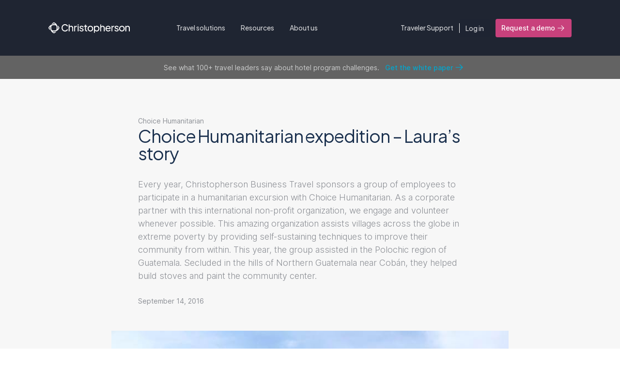

--- FILE ---
content_type: text/html
request_url: https://www.cbtravel.com/post/choice-humanitarian-expedition-lauras-story
body_size: 8677
content:
<!DOCTYPE html><!-- Last Published: Wed Jan 14 2026 01:00:18 GMT+0000 (Coordinated Universal Time) --><html data-wf-domain="www.cbtravel.com" data-wf-page="65c33bd0674b8323728d8564" data-wf-site="659ee3e2a4f0cd1f543af953" lang="en" data-wf-collection="65c33bd0674b8323728d854d" data-wf-item-slug="choice-humanitarian-expedition-lauras-story"><head><meta charset="utf-8"/><title>Choice Humanitarian expedition – Laura’s story</title><meta content="Read Laura&#x27;s story about pitapatting CHOICE Expedition sponsored by Christopherson Business Travel. Click to learn more about our humanitarian efforts." name="description"/><meta content="width=device-width, initial-scale=1" name="viewport"/><meta content="fGDHOlfrr-YNL72Tq9Pu2Mx8Ye1JA03Jc-5OhrgKgHM" name="google-site-verification"/><link href="https://cdn.prod.website-files.com/659ee3e2a4f0cd1f543af953/css/cbtravel.webflow.shared.393121424.min.css" rel="stylesheet" type="text/css" integrity="sha384-OTEhQkrzQG9UnXsWhz8wRixpAN5yhRlzfnxk+z1IQ89K6aNa3SZsJHcK/4O65SdI" crossorigin="anonymous"/><script type="text/javascript">!function(o,c){var n=c.documentElement,t=" w-mod-";n.className+=t+"js",("ontouchstart"in o||o.DocumentTouch&&c instanceof DocumentTouch)&&(n.className+=t+"touch")}(window,document);</script><link href="https://cdn.prod.website-files.com/659ee3e2a4f0cd1f543af953/65e65d3f0c38783ffe647a3c_Christopherson_Favicon_32x32_blue.png" rel="shortcut icon" type="image/x-icon"/><link href="https://cdn.prod.website-files.com/659ee3e2a4f0cd1f543af953/659f01450b032fb971fab1f6_cbtravel-favicon-256x256.png" rel="apple-touch-icon"/><!-- Google Tag Manager -->
<script>(function(w,d,s,l,i){w[l]=w[l]||[];w[l].push({'gtm.start':
new Date().getTime(),event:'gtm.js'});var f=d.getElementsByTagName(s)[0],
j=d.createElement(s),dl=l!='dataLayer'?'&l='+l:'';j.async=true;j.src=
'https://www.googletagmanager.com/gtm.js?id='+i+dl;f.parentNode.insertBefore(j,f);
})(window,document,'script','dataLayer','GTM-TD6XSS');</script>
<!-- End Google Tag Manager -->


<!-- Announcement banner show and hide  -->
<style>
  #info-banner {
  transform: translateY(0);
  transition: transform 0.4s ease-in-out;
  }
</style>

<script>

// announcement banner show and hide
  
var prevScrollpos = window.pageYOffset;
window.onscroll = function() {
var currentScrollPos = window.pageYOffset;
  
  if (prevScrollpos > currentScrollPos) {
     	document
  		.getElementById("info-banner")
  		.style.transform = "translateY(0)";
    
  } else {
     	document
  		.getElementById("info-banner")
  		.style.transform = "translateY(-150%)";
  }

  prevScrollpos = currentScrollPos;
}  
// end announcement banner show and hide
  
</script>

<style>
  .ppc-hero-section .hs-button {
background: #c8417c;
border-color: #c8417c;
color: #FFFFFF;
font-size: 14px;
line-height: 14px;
font-family: Plus Jakarta Sans;
float: right;
border-radius: 3px;
border-style: solid;
border-width: 1px;
padding: 12px 24px;
margin-top: 30px;
margin-right:20px;
}
.ppc-hero-section label {
margin-bottom:0;
color:#fff;
font-family: Plus Jakarta Sans;
font-size: 16px;
}
.ppc-hero-section input {
border-radius:3px;
height:40px;
}
.ppc-hero-section textarea {
padding:10px 15px;
width:calc(100% - 16px);
}
.ppc-hero-section texture::placeholder {color:rgb(117,117,117)}
  
.popup-form .hs-button {
background: #c8417c;
border-color: #c8417c;
color: #FFFFFF;
font-size: 14px;
line-height: 14px;
font-family: Plus Jakarta Sans;
float: right;
border-radius: 3px;
border-style: solid;
border-width: 1px;
padding: 12px 24px;
margin-top: 30px;
margin-right:20px;
}
.popup-form label {
margin-bottom:0;
color:#fff;
font-family: Plus Jakarta Sans;
font-size: 16px;
}
.popup-form input {
border-radius:3px;
height:40px;
}
.popup-form textarea {
padding:10px 15px;
width:calc(100% - 16px);
}
.popup-form texture::placeholder {color:rgb(117,117,117)}
  
  .banner-rich-text p{
  margin: 0px;
  }
  
  .banner-rich-text{
   height: auto;
  }

</style>

</head><body><div data-animation="over-right" class="main-nav w-nav" data-easing2="ease" data-easing="ease" data-collapse="small" data-w-id="86a2e5dd-6ed0-3d2c-91b7-4fd80b884b11" role="banner" data-duration="400" id="nav-wrap"><div id="main-nav" class="div-block-10"><div class="nav-container"><a href="/" class="brand w-nav-brand"><img loading="lazy" height="" alt="Christopherson logo" src="https://cdn.prod.website-files.com/659ee3e2a4f0cd1f543af953/660b352747c2ae22c75aad03_Christopherson_logo.svg" class="logo-image"/></a><nav role="navigation" class="nav-menu w-nav-menu"><div class="inner-nav"><div data-delay="200" data-hover="true" data-w-id="86a2e5dd-6ed0-3d2c-91b7-4fd80b884b16" class="dropdown first w-dropdown"><div class="dropdown-toggle w-dropdown-toggle"><div class="main-nav-text">Travel solutions</div><img loading="lazy" src="https://cdn.prod.website-files.com/659ee3e2a4f0cd1f543af953/65d3f22eb5cd64745fcd337b_plus-white.svg" alt="Plus symbol (+)" class="plus-icon nav-mobile-only"/><img loading="lazy" src="https://cdn.prod.website-files.com/659ee3e2a4f0cd1f543af953/65d3f22e0fe16f42cb109c29_minus-white.svg" alt="Minus symbol (-)" class="minus-icon"/></div><nav class="dropdown-list w-dropdown-list"><div class="dropdown-container"><div class="menu-logo-spacer"></div><div class="menu-column-left"><div class="menu-list-title">corporate travel Services</div><ul role="list" class="menu-list w-list-unstyled"><li class="menu-list-item"><a href="/travel-solutions-booking" class="menu-list-link">Booking</a></li><li class="menu-list-item"><a href="/travel-solutions-savings" class="menu-list-link">Savings</a></li><li class="menu-list-item"><a href="/travel-management-software" class="menu-list-link">Technology</a></li><li class="menu-list-item"><a href="/travel-program-management" class="menu-list-link">Program management</a></li><li class="menu-list-item"><a href="/travel-solutions-global-solutions" class="menu-list-link">Global solutions</a></li></ul></div><div class="menu-column-right"><div class="menu-list-title">additional travel specialties</div><ul role="list" class="menu-list w-list-unstyled"><li class="menu-list-item"><a href="/travel-solutions-government" class="menu-list-link">Government</a></li><li class="menu-list-item"><a href="/travel-solutions-university" class="menu-list-link">University</a></li><li class="menu-list-item"><a href="/additional-services#humanitarian-travel" class="menu-list-link">Humanitarian travel</a></li><li class="menu-list-item"><a href="/additional-services#meetings-incentives" class="menu-list-link">Meetings and incentives</a></li><li class="menu-list-item"><a href="/additional-services#vacation-travel" class="menu-list-link">Leisure Travel</a></li><li class="menu-list-item"><a href="/travel-solutions-locum-tenens" class="menu-list-link">Locum Tenens</a></li></ul></div></div></nav></div><div data-delay="200" data-hover="true" data-w-id="86a2e5dd-6ed0-3d2c-91b7-4fd80b884b52" class="dropdown w-dropdown"><div class="dropdown-toggle w-dropdown-toggle"><div class="main-nav-text">Resources</div><img loading="lazy" src="https://cdn.prod.website-files.com/659ee3e2a4f0cd1f543af953/65d3f22eb5cd64745fcd337b_plus-white.svg" alt="Plus symbol (+)" class="plus-icon nav-mobile-only"/><img loading="lazy" src="https://cdn.prod.website-files.com/659ee3e2a4f0cd1f543af953/65d3f22e0fe16f42cb109c29_minus-white.svg" alt="Minus symbol (-)" class="minus-icon"/></div><nav class="dropdown-list w-dropdown-list"><div class="dropdown-container"><div class="menu-resources-spacer"></div><div class="menu-column-left"><ul role="list" class="menu-list w-list-unstyled"><li class="menu-list-item"><a href="/business-trip-prep" class="menu-list-link">Know before you go</a></li><li class="menu-list-item"><a href="/faq" class="menu-list-link">FAQs</a></li><li class="menu-list-item"><a href="/traveler-support" class="menu-list-link">Support</a></li><li class="menu-list-item"><a href="/blog/pages" class="menu-list-link">Blog</a></li><li class="menu-list-item hidden"><a href="/contact-us" class="menu-list-link">Contact us</a></li></ul></div></div></nav></div><div data-delay="200" data-hover="true" data-w-id="86a2e5dd-6ed0-3d2c-91b7-4fd80b884b31" class="dropdown w-dropdown"><div class="dropdown-toggle w-dropdown-toggle"><div class="main-nav-text">About us</div><img loading="lazy" src="https://cdn.prod.website-files.com/659ee3e2a4f0cd1f543af953/65d3f22eb5cd64745fcd337b_plus-white.svg" alt="Plus symbol (+)" class="plus-icon nav-mobile-only"/><img loading="lazy" src="https://cdn.prod.website-files.com/659ee3e2a4f0cd1f543af953/65d3f22e0fe16f42cb109c29_minus-white.svg" alt="Minus symbol (-)" class="minus-icon"/></div><nav class="dropdown-list w-dropdown-list"><div class="dropdown-container"><div class="menu-logo-spacer"></div><div class="menu-column-left"><ul role="list" class="menu-list w-list-unstyled"><li class="menu-list-item"><a href="/about-us" class="menu-list-link">Company</a></li><li class="menu-list-item"><a href="/why-us-giving-back" class="menu-list-link">Giving back</a></li><li class="menu-list-item"><a href="/contact-us#careers" class="menu-list-link">Careers</a></li><li class="menu-list-item last"><a href="/contact-us" class="menu-list-link">Contact us</a></li></ul></div></div></nav></div><div class="mobile-nav-footer"><a data-w-id="8d96ff04-ca88-8056-2e1d-e1dc019ccebd" href="/request-a-demo" class="cta-button pink w-inline-block"><div class="cta-button-container"><div class="cta-button-text">Request a demo</div><img src="https://cdn.prod.website-files.com/659ee3e2a4f0cd1f543af953/65a76f6857dcbdc42be65981_arrow-right.svg" loading="lazy" alt="right arrow" class="cta-arrow"/></div></a><a href="https://app.cbtat.com/authentication" target="_blank" class="sign-in-mobile-link">Sign in</a></div><div class="reservation-mobile">24/7 reservation assistance<br/><a href="/traveler-support" class="reservation-mobile-cta">Traveler Support</a></div></div></nav><div class="nav-button-block"><a href="/traveler-support" class="main-nav-text extended">Traveler Support</a><div class="vert-text-spacer"></div><a href="https://app.cbtat.com/authentication" target="_blank" class="nav-button w-button">Log in</a><a data-w-id="86a2e5dd-6ed0-3d2c-91b7-4fd80b884b6d" href="/request-a-demo" class="nav-button emphasize w-inline-block"><div class="nav-button-text">Request a demo</div><img width="14" height="12" alt="right arrow" src="https://cdn.prod.website-files.com/659ee3e2a4f0cd1f543af953/65a76f6857dcbdc42be65981_arrow-right.svg" loading="lazy" data-w-id="86a2e5dd-6ed0-3d2c-91b7-4fd80b884b70" class="image-2"/></a></div><div class="menu-button w-nav-button"><div class="hamburger-top"></div><div class="hamburger-middle"></div><div class="hamburger-bottom"></div></div></div></div><div data-w-id="f4775132-3d2c-8d8c-75a5-d55fa89e64b3" class="top-banner"><div class="banner-copy-block"><p class="banner-text">See what 100+ travel leaders say about hotel program challenges. <a href="/resources/hotel-whitepaper" class="banner-link-text">Get the white paper</a></p></div><div class="code-embed-8 w-embed"><style>
.banner-link-text::after {
    content: url(https://cdn.prod.website-files.com/659ee3e2a4f0cd1f543af953/65b34fada402db59b733c23a_arrow-right-light-blue.svg); /* Use the URL from the Asset Manager */
    position: absolute; /* Position the image precisely relative to its parent */
    /*top: 0;
    left: 0;*/
    margin-left: 3px; 
    width: 20px; /* Adjust size as needed */
    height: 100%;
    /* Add other styles like opacity, object-fit, etc. */
    /*opacity: 0.5;
    z-index: -1; *//* Place it behind other content if needed */
  }
.banner-link-text:hover::after {
	margin-left: 5px; 
}
</style></div></div><div id="info-banner" class="collection-list-wrapper hidden w-dyn-list"><div role="list" class="collection-list-4 w-dyn-items"><div role="listitem" class="collection-item-3 w-dyn-item"><div class="info-banner-wrap"><div class="rich-text-block banner-rich-text w-richtext"><p>We surveyed 100+ travel leaders on their challenges with hotel programs. Here&#x27;s what they said.</p></div><a data-w-id="9e236d97-8a98-3fed-a358-43d8d7663ce8" href="https://www.cbtravel.com/resources/hotel-whitepaper" class="nav-button emphasize banner w-inline-block"><div class="nav-button-text x-small">Read the white paper</div><img width="14" height="12" alt="right arrow" src="https://cdn.prod.website-files.com/659ee3e2a4f0cd1f543af953/65a76f6857dcbdc42be65981_arrow-right.svg" loading="lazy" class="image-2"/></a></div></div></div></div></div><section><div class="container vertical-padding-120"><div class="narrow-subcontainer"><div class="blog-content bottom-margin-48"><a href="/category/choice-humanitarian" class="single-blog-category">Choice Humanitarian</a><h1 class="header-3">Choice Humanitarian expedition – Laura’s story</h1><div class="single-blog-summary">Every year, Christopherson Business Travel sponsors a group of employees to participate in a humanitarian excursion with Choice Humanitarian. As a corporate partner with this international non-profit organization, we engage and volunteer whenever possible. This amazing organization assists villages across the globe in extreme poverty by providing self-sustaining techniques to improve their community from within. This year, the group assisted in the Polochic region of Guatemala. Secluded in the hills of Northern Guatemala near Cobán, they helped build stoves and paint the community center.</div><div class="single-blog-date">September 14, 2016</div></div></div><div class="medium-subcontainer bottom-margin-48"><img loading="lazy" alt="Choice Humanitarian expedition – Laura’s story" src="https://cdn.prod.website-files.com/65c339849baa8f6e5e4d5aba/65ce8f18bab3578b94bddc67_guatemala-partial-group.jpg" sizes="100vw" srcset="https://cdn.prod.website-files.com/65c339849baa8f6e5e4d5aba/65ce8f18bab3578b94bddc67_guatemala-partial-group-p-500.jpg 500w, https://cdn.prod.website-files.com/65c339849baa8f6e5e4d5aba/65ce8f18bab3578b94bddc67_guatemala-partial-group.jpg 720w" class="single-post-image"/></div><div class="narrow-subcontainer"><div class="blog-content bottom-margin-48"><div class="blog-content-rich-text w-richtext"><h2>Laura’s story</h2><figure class="w-richtext-align-center w-richtext-figure-type-image"><div><img src="https://cdn.prod.website-files.com/65c339849baa8f6e5e4d5aba/65ce8f0bddd562b5442683be_CHOICE-logo-on-transparent-150x150.png" alt="" loading="lazy"/></div></figure><p>As I boarded my flight to Guatemala City, I knew I would be seeing firsthand what extreme poverty would look like. Once I arrived, and began our four-hour bus ride (which really took seven hours until our first stop), I was amazed at the beauty of the country, the colorful but poorly constructed buildings, heavily congested roadways and traffic. Trash also seemed to be a huge problem, as it was strewn everywhere!</p><p>Once out of the big city, I saw another side of Guatemala. The landscape was still beautiful and colorful, and the people seemed pleasant and genuinely happy. I think overall, they accepted their way of life and appreciated the things they had.</p><p>My next five nights spent in a Q’eqchi’ village was the best experience. The landscape was like the movie Jurassic Park! I thought I’d really see a dinosaur come tromping through the trees! Of course I never did … but I did see a couple of lizards!</p><p>Our living arrangements were similar to primitive camping. We all brought our sleeping bags and air mattresses. CHOICE provided and prepared all the food. All of our meals were delicious! Even the daily homemade tortillas were a treat!</p><p>I was overwhelmed with the children’s eagerness to learn and help. I never once saw a child in tears or angry. Even the adults were curious of our presence. I was always reminded of this at our meal time! There was always an audience of villagers watching our every move.<br/><br/>Our project in the village was to assist with building cinder block stoves and painting the inside and outside of their community center. Our purpose was NOT to change their way of life, but to enhance and/or minimize their daily tasks. These people were proud of their way of life and their traditional heritage.</p><p>I’m still processing everything that I experienced and would go back in a heartbeat! “Laain Sa Lin Ch’ool!” (Q’eqchi’ for: I am fine, happy in my heart.)</p><p>Stay tuned for stories from our other adventurers. Check out our Facebook photos from <a href="https://www.facebook.com/christophersonbusinesstravel/photos/?tab=album&amp;album_id=1147346098639774" target="_blank">this trip</a> and <a href="https://www.facebook.com/christophersonbusinesstravel/photos/?tab=albums" target="_blank">past expeditions</a>. Christopherson Business Travel is an award-winning corporate travel management company with 60 years of experience. </p><p>‍</p></div></div><div class="single-blog-footer"><div class="single-blog-date">September 14, 2016</div></div></div></div></section><section class="let-s-chat-section"><img src="https://cdn.prod.website-files.com/659ee3e2a4f0cd1f543af953/65cbb808d0005a6e7f6d5d1f_24-cbt-lets-chat-background-color-161F27.webp" loading="lazy" sizes="(max-width: 1800px) 100vw, 1800px" srcset="https://cdn.prod.website-files.com/659ee3e2a4f0cd1f543af953/65cbb808d0005a6e7f6d5d1f_24-cbt-lets-chat-background-color-161F27-p-500.webp 500w, https://cdn.prod.website-files.com/659ee3e2a4f0cd1f543af953/65cbb808d0005a6e7f6d5d1f_24-cbt-lets-chat-background-color-161F27-p-800.webp 800w, https://cdn.prod.website-files.com/659ee3e2a4f0cd1f543af953/65cbb808d0005a6e7f6d5d1f_24-cbt-lets-chat-background-color-161F27-p-1080.webp 1080w, https://cdn.prod.website-files.com/659ee3e2a4f0cd1f543af953/65cbb808d0005a6e7f6d5d1f_24-cbt-lets-chat-background-color-161F27-p-1600.webp 1600w, https://cdn.prod.website-files.com/659ee3e2a4f0cd1f543af953/65cbb808d0005a6e7f6d5d1f_24-cbt-lets-chat-background-color-161F27.webp 1800w" alt="dark blue banner" class="hero-overflow-image"/><div class="container short-vertical-padding"><div data-w-id="6ad4f2ff-1d1c-5c40-002d-6371eaed0f39" class="narrow-subcontainer"><div class="w-layout-grid let-s-chat-grid"><h4 id="w-node-_6ad4f2ff-1d1c-5c40-002d-6371eaed0f3b-eaed0f37" data-w-id="6ad4f2ff-1d1c-5c40-002d-6371eaed0f3b" class="header-4 no-shrink text-white">Let’s chat</h4><p class="text-with-left-bar faded-text">Connect with our team of experienced travel experts to learn how Christopherson can help your business travel with ease.</p></div><div class="center-content"><a data-w-id="6ad4f2ff-1d1c-5c40-002d-6371eaed0f40" href="/contact-us" class="cta-button pink centered w-inline-block"><div class="cta-button-container"><div class="cta-button-text">Talk with us</div><img src="https://cdn.prod.website-files.com/659ee3e2a4f0cd1f543af953/65a76f6857dcbdc42be65981_arrow-right.svg" loading="lazy" alt="right arrow" class="cta-arrow"/></div></a></div></div></div></section><section class="featured-blog-section"><div class="vertical-padding-60"><div class="subcontainer"><div class="w-layout-grid featured-blog-outer-grid"><div id="w-node-d0805349-5d6d-826a-dfb0-3861056ec0b7-728d8564"><h2 class="header-4">There&#x27;s more to learn.</h2><p>We’ve curated some articles to keep you updated on all things Christopherson Business Travel.</p></div><div id="w-node-d0805349-5d6d-826a-dfb0-3861056ec0bc-728d8564" class="featured-blog-container"><div class="w-dyn-list"><div role="list" class="collection-list-2 w-dyn-items w-row"><div role="listitem" class="featured-article-wrapper w-dyn-item w-col w-col-6"><div class="featured-blog-article"><a href="/post/industry-news-round-up-december-2025" class="featured-blog-image-link w-inline-block"><img loading="lazy" width="328" alt="Industry news round-up: December 2025" src="https://cdn.prod.website-files.com/65c339849baa8f6e5e4d5aba/695d5de1b9a8ec63688227da_social_media.jpg" sizes="(max-width: 479px) 92vw, 328px" srcset="https://cdn.prod.website-files.com/65c339849baa8f6e5e4d5aba/695d5de1b9a8ec63688227da_social_media-p-500.jpg 500w, https://cdn.prod.website-files.com/65c339849baa8f6e5e4d5aba/695d5de1b9a8ec63688227da_social_media.jpg 640w" class="featured-blog-image"/></a><a href="/category/travel-news" class="blog-category">Travel News</a><a href="/post/industry-news-round-up-december-2025" class="link-block w-inline-block"><div class="featured-blog-title">Industry news round-up: December 2025</div><div class="featured-blog-date">January 2, 2026</div></a></div></div><div role="listitem" class="featured-article-wrapper w-dyn-item w-col w-col-6"><div class="featured-blog-article"><a href="/post/christopherson-releases-new-white-paper-revealing-critical-gaps-in-corporate-hotel-programs" class="featured-blog-image-link w-inline-block"><img loading="lazy" width="328" alt="New Christopherson white paper reveals gaps in corporate hotel programs " src="https://cdn.prod.website-files.com/65c339849baa8f6e5e4d5aba/694309504ba5f00163cf6394_White%20Paper%20Press%20Release%20thumbnail.jpg" sizes="(max-width: 479px) 92vw, 328px" srcset="https://cdn.prod.website-files.com/65c339849baa8f6e5e4d5aba/694309504ba5f00163cf6394_White%20Paper%20Press%20Release%20thumbnail-p-500.jpg 500w, https://cdn.prod.website-files.com/65c339849baa8f6e5e4d5aba/694309504ba5f00163cf6394_White%20Paper%20Press%20Release%20thumbnail-p-800.jpg 800w, https://cdn.prod.website-files.com/65c339849baa8f6e5e4d5aba/694309504ba5f00163cf6394_White%20Paper%20Press%20Release%20thumbnail.jpg 1009w" class="featured-blog-image"/></a><a href="/category/press-release" class="blog-category">Press Release</a><a href="/post/christopherson-releases-new-white-paper-revealing-critical-gaps-in-corporate-hotel-programs" class="link-block w-inline-block"><div class="featured-blog-title">New Christopherson white paper reveals gaps in corporate hotel programs </div><div class="featured-blog-date">December 11, 2025</div></a></div></div><div role="listitem" class="featured-article-wrapper w-dyn-item w-col w-col-6"><div class="featured-blog-article"><a href="/post/travel-program-playbook" class="featured-blog-image-link w-inline-block"><img loading="lazy" width="328" alt="The travel program playbook: 5 essential strategies for maximizing value " src="https://cdn.prod.website-files.com/65c339849baa8f6e5e4d5aba/691f9f2d58a3ae0757774491_Playbook%20thumbnail.jpg" sizes="(max-width: 479px) 92vw, 328px" srcset="https://cdn.prod.website-files.com/65c339849baa8f6e5e4d5aba/691f9f2d58a3ae0757774491_Playbook%20thumbnail-p-500.jpg 500w, https://cdn.prod.website-files.com/65c339849baa8f6e5e4d5aba/691f9f2d58a3ae0757774491_Playbook%20thumbnail-p-800.jpg 800w, https://cdn.prod.website-files.com/65c339849baa8f6e5e4d5aba/691f9f2d58a3ae0757774491_Playbook%20thumbnail.jpg 888w" class="featured-blog-image"/></a><a href="/category/travel-management" class="blog-category">Travel Management</a><a href="/post/travel-program-playbook" class="link-block w-inline-block"><div class="featured-blog-title">The travel program playbook: 5 essential strategies for maximizing value </div><div class="featured-blog-date">December 8, 2025</div></a></div></div><div role="listitem" class="featured-article-wrapper w-dyn-item w-col w-col-6"><div class="featured-blog-article"><a href="/post/reasons-corporate-hotel-programs-fall-short-and-how-to-fix-them" class="featured-blog-image-link w-inline-block"><img loading="lazy" width="328" alt="5 reasons corporate hotel programs fall short—and how to fix them " src="https://cdn.prod.website-files.com/65c339849baa8f6e5e4d5aba/692e0f5a682ed5ea9612268f_Hotel%20Blog%20thumbnail.jpg" sizes="(max-width: 479px) 92vw, 328px" srcset="https://cdn.prod.website-files.com/65c339849baa8f6e5e4d5aba/692e0f5a682ed5ea9612268f_Hotel%20Blog%20thumbnail-p-500.jpg 500w, https://cdn.prod.website-files.com/65c339849baa8f6e5e4d5aba/692e0f5a682ed5ea9612268f_Hotel%20Blog%20thumbnail-p-800.jpg 800w, https://cdn.prod.website-files.com/65c339849baa8f6e5e4d5aba/692e0f5a682ed5ea9612268f_Hotel%20Blog%20thumbnail.jpg 946w" class="featured-blog-image"/></a><a href="/category/travel-management" class="blog-category">Travel Management</a><a href="/post/reasons-corporate-hotel-programs-fall-short-and-how-to-fix-them" class="link-block w-inline-block"><div class="featured-blog-title">5 reasons corporate hotel programs fall short—and how to fix them </div><div class="featured-blog-date">December 2, 2025</div></a></div></div></div></div></div></div></div></div></section><footer class="footer"><div class="container footer-container"><div class="subcontainer"><div class="footer-main"><div class="footer-left"><div class="footer-title">Schedule a demo</div><div class="footer-text">We’ll connect you with a  real live person—we don’t speak robot anyway.</div><a data-w-id="8d96ff04-ca88-8056-2e1d-e1dc019ccebd" href="/request-a-demo" class="cta-button pink w-inline-block"><div class="cta-button-container"><div class="cta-button-text">Talk to sales</div><img src="https://cdn.prod.website-files.com/659ee3e2a4f0cd1f543af953/65a76f6857dcbdc42be65981_arrow-right.svg" loading="lazy" alt="right arrow" class="cta-arrow"/></div></a><div class="footer-key-links"><a href="https://app.cbtat.com/authentication" target="_blank" class="footer-key-link w-inline-block"><div class="footer-key-link-text">Log in</div></a></div></div><div class="footer-right"><nav class="footer-menu"><div class="w-layout-grid footer-menu-grid"><div class="footer-menu-column"><div class="footer-menu-title">Corporate<br/>travel services</div><a href="/travel-solutions-booking" class="footer-menu-link">Booking</a><a href="/travel-solutions-savings" class="footer-menu-link">Savings</a><a href="/travel-management-software" class="footer-menu-link">Technology</a><a href="/travel-program-management" class="footer-menu-link">Program management</a><a href="/travel-solutions-global-solutions" class="footer-menu-link">Global solutions</a></div><div class="footer-menu-column"><div class="footer-menu-title">Additional travel<br/>specialties</div><a href="/travel-solutions-government" class="footer-menu-link">Government</a><a href="/travel-solutions-university" class="footer-menu-link">University</a><a href="/additional-services#humanitarian-travel" class="footer-menu-link">Humanitarian travel</a><a href="/additional-services#meetings-incentives" class="footer-menu-link">Meetings and incentives</a><a href="/additional-services#vacation-travel" class="footer-menu-link">Vacation travel</a></div><div class="footer-menu-column"><div class="footer-menu-title">Resources</div><a href="/business-trip-prep" class="footer-menu-link">Know before you go</a><a href="/faq" class="footer-menu-link">FAQs</a><a href="/blog/pages" class="footer-menu-link">Blog</a><a href="/traveler-support" class="footer-menu-link">Traveler support</a></div><div class="footer-menu-column"><div class="footer-menu-title">About us</div><a href="/about-us" class="footer-menu-link">Company</a><a href="/why-us-giving-back" class="footer-menu-link">Giving back</a><a href="/contact-us#careers" class="footer-menu-link">Careers</a><a href="/contact-us" class="footer-menu-link">Contact us</a></div></div></nav><div class="footer-socials"><a href="https://www.linkedin.com/company/christopherson-business-travel/" target="_blank" class="footer-social w-inline-block"><img src="https://cdn.prod.website-files.com/659ee3e2a4f0cd1f543af953/65b14d42652b4b370e303364_footer-linkedin.svg" loading="lazy" alt="LinkedIn Icon" class="footer-social-image"/></a><a href="https://twitter.com/CB_Travel" target="_blank" class="footer-social w-inline-block"><img src="https://cdn.prod.website-files.com/659ee3e2a4f0cd1f543af953/690b87bba273188d8193b4b4_24-cbt-footer-icon-x.svg" loading="lazy" alt="" class="footer-social-image"/></a><a href="https://www.instagram.com/cbtravel_/" target="_blank" class="footer-social w-inline-block"><img src="https://cdn.prod.website-files.com/659ee3e2a4f0cd1f543af953/65b14d4213dd5d772df39a66_footer-instagram.svg" loading="lazy" alt="Instagram Icon" class="footer-social-image"/></a><a href="https://www.youtube.com/channel/UCqz-n5yg08sEApiQh6_MzbQ" target="_blank" class="footer-social w-inline-block"><img src="https://cdn.prod.website-files.com/659ee3e2a4f0cd1f543af953/65b14d423036802730c005d4_footer-youtube.svg" loading="lazy" alt="YouTube Icon" class="footer-social-image"/></a></div></div></div><div class="footer-boilerplate"><a href="/" class="w-inline-block"><img src="https://cdn.prod.website-files.com/659ee3e2a4f0cd1f543af953/660b352747c2ae22c75aad03_Christopherson_logo.svg" loading="lazy" width="168" height="31" alt="Christopherson logo"/></a><div class="footer-boilerplate-right w-clearfix"><div class="w-layout-grid footer-right-grid"><div id="w-node-d2f8e36f-a12c-4f9e-c17e-367a2cbb3002-d0e99f8f"><div class="text-block-3">Christopherson is a certified woman-owned business.</div><div class="boilerplate-bottom"><div class="copyright">©2025 Christopherson Business Travel. All rights reserved.</div></div><div class="boilerplate-bottom"><a href="/terms-and-conditions" class="boilerplate-link">Terms &amp; Conditions</a><a href="/privacy-policy" class="boilerplate-link">Privacy Policy</a></div></div><img src="https://cdn.prod.website-files.com/659ee3e2a4f0cd1f543af953/65b1539effb2d01828e8013a_footer-wbenc.svg" loading="lazy" alt="certified WBENC Women&#x27;s Business Enterprise" class="footer-wbenc"/></div></div></div></div></div></footer><script src="https://d3e54v103j8qbb.cloudfront.net/js/jquery-3.5.1.min.dc5e7f18c8.js?site=659ee3e2a4f0cd1f543af953" type="text/javascript" integrity="sha256-9/aliU8dGd2tb6OSsuzixeV4y/faTqgFtohetphbbj0=" crossorigin="anonymous"></script><script src="https://cdn.prod.website-files.com/659ee3e2a4f0cd1f543af953/js/webflow.schunk.36b8fb49256177c8.js" type="text/javascript" integrity="sha384-4abIlA5/v7XaW1HMXKBgnUuhnjBYJ/Z9C1OSg4OhmVw9O3QeHJ/qJqFBERCDPv7G" crossorigin="anonymous"></script><script src="https://cdn.prod.website-files.com/659ee3e2a4f0cd1f543af953/js/webflow.schunk.3ba7d79041302492.js" type="text/javascript" integrity="sha384-Zue+oV50H/JHIrMaSDB+AYeU8yOlvpR6KpfyeqoRAv8DVQ0t0qW1YhjVX6xs7yya" crossorigin="anonymous"></script><script src="https://cdn.prod.website-files.com/659ee3e2a4f0cd1f543af953/js/webflow.49f16070.10a6ae4b1f9fef36.js" type="text/javascript" integrity="sha384-9z+lKD0SHFBKMWl1piZT7WxmrAMmPLgHl8UIa7He3dM9Tn/Sax1WOJqjk6JMPhn6" crossorigin="anonymous"></script><!-- Google Tag Manager (noscript) -->
<noscript><iframe src="https://www.googletagmanager.com/ns.html?id=GTM-TD6XSS"
height="0" width="0" style="display:none;visibility:hidden"></iframe></noscript>
<!-- End Google Tag Manager (noscript) -->

</body></html>

--- FILE ---
content_type: text/css
request_url: https://cdn.prod.website-files.com/659ee3e2a4f0cd1f543af953/css/cbtravel.webflow.shared.393121424.min.css
body_size: 33297
content:
html{-webkit-text-size-adjust:100%;-ms-text-size-adjust:100%;font-family:sans-serif}body{margin:0}article,aside,details,figcaption,figure,footer,header,hgroup,main,menu,nav,section,summary{display:block}audio,canvas,progress,video{vertical-align:baseline;display:inline-block}audio:not([controls]){height:0;display:none}[hidden],template{display:none}a{background-color:#0000}a:active,a:hover{outline:0}abbr[title]{border-bottom:1px dotted}b,strong{font-weight:700}dfn{font-style:italic}h1{margin:.67em 0;font-size:2em}mark{color:#000;background:#ff0}small{font-size:80%}sub,sup{vertical-align:baseline;font-size:75%;line-height:0;position:relative}sup{top:-.5em}sub{bottom:-.25em}img{border:0}svg:not(:root){overflow:hidden}hr{box-sizing:content-box;height:0}pre{overflow:auto}code,kbd,pre,samp{font-family:monospace;font-size:1em}button,input,optgroup,select,textarea{color:inherit;font:inherit;margin:0}button{overflow:visible}button,select{text-transform:none}button,html input[type=button],input[type=reset]{-webkit-appearance:button;cursor:pointer}button[disabled],html input[disabled]{cursor:default}button::-moz-focus-inner,input::-moz-focus-inner{border:0;padding:0}input{line-height:normal}input[type=checkbox],input[type=radio]{box-sizing:border-box;padding:0}input[type=number]::-webkit-inner-spin-button,input[type=number]::-webkit-outer-spin-button{height:auto}input[type=search]{-webkit-appearance:none}input[type=search]::-webkit-search-cancel-button,input[type=search]::-webkit-search-decoration{-webkit-appearance:none}legend{border:0;padding:0}textarea{overflow:auto}optgroup{font-weight:700}table{border-collapse:collapse;border-spacing:0}td,th{padding:0}@font-face{font-family:webflow-icons;src:url([data-uri])format("truetype");font-weight:400;font-style:normal}[class^=w-icon-],[class*=\ w-icon-]{speak:none;font-variant:normal;text-transform:none;-webkit-font-smoothing:antialiased;-moz-osx-font-smoothing:grayscale;font-style:normal;font-weight:400;line-height:1;font-family:webflow-icons!important}.w-icon-slider-right:before{content:""}.w-icon-slider-left:before{content:""}.w-icon-nav-menu:before{content:""}.w-icon-arrow-down:before,.w-icon-dropdown-toggle:before{content:""}.w-icon-file-upload-remove:before{content:""}.w-icon-file-upload-icon:before{content:""}*{box-sizing:border-box}html{height:100%}body{color:#333;background-color:#fff;min-height:100%;margin:0;font-family:Arial,sans-serif;font-size:14px;line-height:20px}img{vertical-align:middle;max-width:100%;display:inline-block}html.w-mod-touch *{background-attachment:scroll!important}.w-block{display:block}.w-inline-block{max-width:100%;display:inline-block}.w-clearfix:before,.w-clearfix:after{content:" ";grid-area:1/1/2/2;display:table}.w-clearfix:after{clear:both}.w-hidden{display:none}.w-button{color:#fff;line-height:inherit;cursor:pointer;background-color:#3898ec;border:0;border-radius:0;padding:9px 15px;text-decoration:none;display:inline-block}input.w-button{-webkit-appearance:button}html[data-w-dynpage] [data-w-cloak]{color:#0000!important}.w-code-block{margin:unset}pre.w-code-block code{all:inherit}.w-optimization{display:contents}.w-webflow-badge,.w-webflow-badge>img{box-sizing:unset;width:unset;height:unset;max-height:unset;max-width:unset;min-height:unset;min-width:unset;margin:unset;padding:unset;float:unset;clear:unset;border:unset;border-radius:unset;background:unset;background-image:unset;background-position:unset;background-size:unset;background-repeat:unset;background-origin:unset;background-clip:unset;background-attachment:unset;background-color:unset;box-shadow:unset;transform:unset;direction:unset;font-family:unset;font-weight:unset;color:unset;font-size:unset;line-height:unset;font-style:unset;font-variant:unset;text-align:unset;letter-spacing:unset;-webkit-text-decoration:unset;text-decoration:unset;text-indent:unset;text-transform:unset;list-style-type:unset;text-shadow:unset;vertical-align:unset;cursor:unset;white-space:unset;word-break:unset;word-spacing:unset;word-wrap:unset;transition:unset}.w-webflow-badge{white-space:nowrap;cursor:pointer;box-shadow:0 0 0 1px #0000001a,0 1px 3px #0000001a;visibility:visible!important;opacity:1!important;z-index:2147483647!important;color:#aaadb0!important;overflow:unset!important;background-color:#fff!important;border-radius:3px!important;width:auto!important;height:auto!important;margin:0!important;padding:6px!important;font-size:12px!important;line-height:14px!important;text-decoration:none!important;display:inline-block!important;position:fixed!important;inset:auto 12px 12px auto!important;transform:none!important}.w-webflow-badge>img{position:unset;visibility:unset!important;opacity:1!important;vertical-align:middle!important;display:inline-block!important}h1,h2,h3,h4,h5,h6{margin-bottom:10px;font-weight:700}h1{margin-top:20px;font-size:38px;line-height:44px}h2{margin-top:20px;font-size:32px;line-height:36px}h3{margin-top:20px;font-size:24px;line-height:30px}h4{margin-top:10px;font-size:18px;line-height:24px}h5{margin-top:10px;font-size:14px;line-height:20px}h6{margin-top:10px;font-size:12px;line-height:18px}p{margin-top:0;margin-bottom:10px}blockquote{border-left:5px solid #e2e2e2;margin:0 0 10px;padding:10px 20px;font-size:18px;line-height:22px}figure{margin:0 0 10px}figcaption{text-align:center;margin-top:5px}ul,ol{margin-top:0;margin-bottom:10px;padding-left:40px}.w-list-unstyled{padding-left:0;list-style:none}.w-embed:before,.w-embed:after{content:" ";grid-area:1/1/2/2;display:table}.w-embed:after{clear:both}.w-video{width:100%;padding:0;position:relative}.w-video iframe,.w-video object,.w-video embed{border:none;width:100%;height:100%;position:absolute;top:0;left:0}fieldset{border:0;margin:0;padding:0}button,[type=button],[type=reset]{cursor:pointer;-webkit-appearance:button;border:0}.w-form{margin:0 0 15px}.w-form-done{text-align:center;background-color:#ddd;padding:20px;display:none}.w-form-fail{background-color:#ffdede;margin-top:10px;padding:10px;display:none}label{margin-bottom:5px;font-weight:700;display:block}.w-input,.w-select{color:#333;vertical-align:middle;background-color:#fff;border:1px solid #ccc;width:100%;height:38px;margin-bottom:10px;padding:8px 12px;font-size:14px;line-height:1.42857;display:block}.w-input::placeholder,.w-select::placeholder{color:#999}.w-input:focus,.w-select:focus{border-color:#3898ec;outline:0}.w-input[disabled],.w-select[disabled],.w-input[readonly],.w-select[readonly],fieldset[disabled] .w-input,fieldset[disabled] .w-select{cursor:not-allowed}.w-input[disabled]:not(.w-input-disabled),.w-select[disabled]:not(.w-input-disabled),.w-input[readonly],.w-select[readonly],fieldset[disabled]:not(.w-input-disabled) .w-input,fieldset[disabled]:not(.w-input-disabled) .w-select{background-color:#eee}textarea.w-input,textarea.w-select{height:auto}.w-select{background-color:#f3f3f3}.w-select[multiple]{height:auto}.w-form-label{cursor:pointer;margin-bottom:0;font-weight:400;display:inline-block}.w-radio{margin-bottom:5px;padding-left:20px;display:block}.w-radio:before,.w-radio:after{content:" ";grid-area:1/1/2/2;display:table}.w-radio:after{clear:both}.w-radio-input{float:left;margin:3px 0 0 -20px;line-height:normal}.w-file-upload{margin-bottom:10px;display:block}.w-file-upload-input{opacity:0;z-index:-100;width:.1px;height:.1px;position:absolute;overflow:hidden}.w-file-upload-default,.w-file-upload-uploading,.w-file-upload-success{color:#333;display:inline-block}.w-file-upload-error{margin-top:10px;display:block}.w-file-upload-default.w-hidden,.w-file-upload-uploading.w-hidden,.w-file-upload-error.w-hidden,.w-file-upload-success.w-hidden{display:none}.w-file-upload-uploading-btn{cursor:pointer;background-color:#fafafa;border:1px solid #ccc;margin:0;padding:8px 12px;font-size:14px;font-weight:400;display:flex}.w-file-upload-file{background-color:#fafafa;border:1px solid #ccc;flex-grow:1;justify-content:space-between;margin:0;padding:8px 9px 8px 11px;display:flex}.w-file-upload-file-name{font-size:14px;font-weight:400;display:block}.w-file-remove-link{cursor:pointer;width:auto;height:auto;margin-top:3px;margin-left:10px;padding:3px;display:block}.w-icon-file-upload-remove{margin:auto;font-size:10px}.w-file-upload-error-msg{color:#ea384c;padding:2px 0;display:inline-block}.w-file-upload-info{padding:0 12px;line-height:38px;display:inline-block}.w-file-upload-label{cursor:pointer;background-color:#fafafa;border:1px solid #ccc;margin:0;padding:8px 12px;font-size:14px;font-weight:400;display:inline-block}.w-icon-file-upload-icon,.w-icon-file-upload-uploading{width:20px;margin-right:8px;display:inline-block}.w-icon-file-upload-uploading{height:20px}.w-container{max-width:940px;margin-left:auto;margin-right:auto}.w-container:before,.w-container:after{content:" ";grid-area:1/1/2/2;display:table}.w-container:after{clear:both}.w-container .w-row{margin-left:-10px;margin-right:-10px}.w-row:before,.w-row:after{content:" ";grid-area:1/1/2/2;display:table}.w-row:after{clear:both}.w-row .w-row{margin-left:0;margin-right:0}.w-col{float:left;width:100%;min-height:1px;padding-left:10px;padding-right:10px;position:relative}.w-col .w-col{padding-left:0;padding-right:0}.w-col-1{width:8.33333%}.w-col-2{width:16.6667%}.w-col-3{width:25%}.w-col-4{width:33.3333%}.w-col-5{width:41.6667%}.w-col-6{width:50%}.w-col-7{width:58.3333%}.w-col-8{width:66.6667%}.w-col-9{width:75%}.w-col-10{width:83.3333%}.w-col-11{width:91.6667%}.w-col-12{width:100%}.w-hidden-main{display:none!important}@media screen and (max-width:991px){.w-container{max-width:728px}.w-hidden-main{display:inherit!important}.w-hidden-medium{display:none!important}.w-col-medium-1{width:8.33333%}.w-col-medium-2{width:16.6667%}.w-col-medium-3{width:25%}.w-col-medium-4{width:33.3333%}.w-col-medium-5{width:41.6667%}.w-col-medium-6{width:50%}.w-col-medium-7{width:58.3333%}.w-col-medium-8{width:66.6667%}.w-col-medium-9{width:75%}.w-col-medium-10{width:83.3333%}.w-col-medium-11{width:91.6667%}.w-col-medium-12{width:100%}.w-col-stack{width:100%;left:auto;right:auto}}@media screen and (max-width:767px){.w-hidden-main,.w-hidden-medium{display:inherit!important}.w-hidden-small{display:none!important}.w-row,.w-container .w-row{margin-left:0;margin-right:0}.w-col{width:100%;left:auto;right:auto}.w-col-small-1{width:8.33333%}.w-col-small-2{width:16.6667%}.w-col-small-3{width:25%}.w-col-small-4{width:33.3333%}.w-col-small-5{width:41.6667%}.w-col-small-6{width:50%}.w-col-small-7{width:58.3333%}.w-col-small-8{width:66.6667%}.w-col-small-9{width:75%}.w-col-small-10{width:83.3333%}.w-col-small-11{width:91.6667%}.w-col-small-12{width:100%}}@media screen and (max-width:479px){.w-container{max-width:none}.w-hidden-main,.w-hidden-medium,.w-hidden-small{display:inherit!important}.w-hidden-tiny{display:none!important}.w-col{width:100%}.w-col-tiny-1{width:8.33333%}.w-col-tiny-2{width:16.6667%}.w-col-tiny-3{width:25%}.w-col-tiny-4{width:33.3333%}.w-col-tiny-5{width:41.6667%}.w-col-tiny-6{width:50%}.w-col-tiny-7{width:58.3333%}.w-col-tiny-8{width:66.6667%}.w-col-tiny-9{width:75%}.w-col-tiny-10{width:83.3333%}.w-col-tiny-11{width:91.6667%}.w-col-tiny-12{width:100%}}.w-widget{position:relative}.w-widget-map{width:100%;height:400px}.w-widget-map label{width:auto;display:inline}.w-widget-map img{max-width:inherit}.w-widget-map .gm-style-iw{text-align:center}.w-widget-map .gm-style-iw>button{display:none!important}.w-widget-twitter{overflow:hidden}.w-widget-twitter-count-shim{vertical-align:top;text-align:center;background:#fff;border:1px solid #758696;border-radius:3px;width:28px;height:20px;display:inline-block;position:relative}.w-widget-twitter-count-shim *{pointer-events:none;-webkit-user-select:none;user-select:none}.w-widget-twitter-count-shim .w-widget-twitter-count-inner{text-align:center;color:#999;font-family:serif;font-size:15px;line-height:12px;position:relative}.w-widget-twitter-count-shim .w-widget-twitter-count-clear{display:block;position:relative}.w-widget-twitter-count-shim.w--large{width:36px;height:28px}.w-widget-twitter-count-shim.w--large .w-widget-twitter-count-inner{font-size:18px;line-height:18px}.w-widget-twitter-count-shim:not(.w--vertical){margin-left:5px;margin-right:8px}.w-widget-twitter-count-shim:not(.w--vertical).w--large{margin-left:6px}.w-widget-twitter-count-shim:not(.w--vertical):before,.w-widget-twitter-count-shim:not(.w--vertical):after{content:" ";pointer-events:none;border:solid #0000;width:0;height:0;position:absolute;top:50%;left:0}.w-widget-twitter-count-shim:not(.w--vertical):before{border-width:4px;border-color:#75869600 #5d6c7b #75869600 #75869600;margin-top:-4px;margin-left:-9px}.w-widget-twitter-count-shim:not(.w--vertical).w--large:before{border-width:5px;margin-top:-5px;margin-left:-10px}.w-widget-twitter-count-shim:not(.w--vertical):after{border-width:4px;border-color:#fff0 #fff #fff0 #fff0;margin-top:-4px;margin-left:-8px}.w-widget-twitter-count-shim:not(.w--vertical).w--large:after{border-width:5px;margin-top:-5px;margin-left:-9px}.w-widget-twitter-count-shim.w--vertical{width:61px;height:33px;margin-bottom:8px}.w-widget-twitter-count-shim.w--vertical:before,.w-widget-twitter-count-shim.w--vertical:after{content:" ";pointer-events:none;border:solid #0000;width:0;height:0;position:absolute;top:100%;left:50%}.w-widget-twitter-count-shim.w--vertical:before{border-width:5px;border-color:#5d6c7b #75869600 #75869600;margin-left:-5px}.w-widget-twitter-count-shim.w--vertical:after{border-width:4px;border-color:#fff #fff0 #fff0;margin-left:-4px}.w-widget-twitter-count-shim.w--vertical .w-widget-twitter-count-inner{font-size:18px;line-height:22px}.w-widget-twitter-count-shim.w--vertical.w--large{width:76px}.w-background-video{color:#fff;height:500px;position:relative;overflow:hidden}.w-background-video>video{object-fit:cover;z-index:-100;background-position:50%;background-size:cover;width:100%;height:100%;margin:auto;position:absolute;inset:-100%}.w-background-video>video::-webkit-media-controls-start-playback-button{-webkit-appearance:none;display:none!important}.w-background-video--control{background-color:#0000;padding:0;position:absolute;bottom:1em;right:1em}.w-background-video--control>[hidden]{display:none!important}.w-slider{text-align:center;clear:both;-webkit-tap-highlight-color:#0000;tap-highlight-color:#0000;background:#ddd;height:300px;position:relative}.w-slider-mask{z-index:1;white-space:nowrap;height:100%;display:block;position:relative;left:0;right:0;overflow:hidden}.w-slide{vertical-align:top;white-space:normal;text-align:left;width:100%;height:100%;display:inline-block;position:relative}.w-slider-nav{z-index:2;text-align:center;-webkit-tap-highlight-color:#0000;tap-highlight-color:#0000;height:40px;margin:auto;padding-top:10px;position:absolute;inset:auto 0 0}.w-slider-nav.w-round>div{border-radius:100%}.w-slider-nav.w-num>div{font-size:inherit;line-height:inherit;width:auto;height:auto;padding:.2em .5em}.w-slider-nav.w-shadow>div{box-shadow:0 0 3px #3336}.w-slider-nav-invert{color:#fff}.w-slider-nav-invert>div{background-color:#2226}.w-slider-nav-invert>div.w-active{background-color:#222}.w-slider-dot{cursor:pointer;background-color:#fff6;width:1em;height:1em;margin:0 3px .5em;transition:background-color .1s,color .1s;display:inline-block;position:relative}.w-slider-dot.w-active{background-color:#fff}.w-slider-dot:focus{outline:none;box-shadow:0 0 0 2px #fff}.w-slider-dot:focus.w-active{box-shadow:none}.w-slider-arrow-left,.w-slider-arrow-right{cursor:pointer;color:#fff;-webkit-tap-highlight-color:#0000;tap-highlight-color:#0000;-webkit-user-select:none;user-select:none;width:80px;margin:auto;font-size:40px;position:absolute;inset:0;overflow:hidden}.w-slider-arrow-left [class^=w-icon-],.w-slider-arrow-right [class^=w-icon-],.w-slider-arrow-left [class*=\ w-icon-],.w-slider-arrow-right [class*=\ w-icon-]{position:absolute}.w-slider-arrow-left:focus,.w-slider-arrow-right:focus{outline:0}.w-slider-arrow-left{z-index:3;right:auto}.w-slider-arrow-right{z-index:4;left:auto}.w-icon-slider-left,.w-icon-slider-right{width:1em;height:1em;margin:auto;inset:0}.w-slider-aria-label{clip:rect(0 0 0 0);border:0;width:1px;height:1px;margin:-1px;padding:0;position:absolute;overflow:hidden}.w-slider-force-show{display:block!important}.w-dropdown{text-align:left;z-index:900;margin-left:auto;margin-right:auto;display:inline-block;position:relative}.w-dropdown-btn,.w-dropdown-toggle,.w-dropdown-link{vertical-align:top;color:#222;text-align:left;white-space:nowrap;margin-left:auto;margin-right:auto;padding:20px;text-decoration:none;position:relative}.w-dropdown-toggle{-webkit-user-select:none;user-select:none;cursor:pointer;padding-right:40px;display:inline-block}.w-dropdown-toggle:focus{outline:0}.w-icon-dropdown-toggle{width:1em;height:1em;margin:auto 20px auto auto;position:absolute;top:0;bottom:0;right:0}.w-dropdown-list{background:#ddd;min-width:100%;display:none;position:absolute}.w-dropdown-list.w--open{display:block}.w-dropdown-link{color:#222;padding:10px 20px;display:block}.w-dropdown-link.w--current{color:#0082f3}.w-dropdown-link:focus{outline:0}@media screen and (max-width:767px){.w-nav-brand{padding-left:10px}}.w-lightbox-backdrop{cursor:auto;letter-spacing:normal;text-indent:0;text-shadow:none;text-transform:none;visibility:visible;white-space:normal;word-break:normal;word-spacing:normal;word-wrap:normal;color:#fff;text-align:center;z-index:2000;opacity:0;-webkit-user-select:none;-moz-user-select:none;-webkit-tap-highlight-color:transparent;background:#000000e6;outline:0;font-family:Helvetica Neue,Helvetica,Ubuntu,Segoe UI,Verdana,sans-serif;font-size:17px;font-style:normal;font-weight:300;line-height:1.2;list-style:disc;position:fixed;inset:0;-webkit-transform:translate(0)}.w-lightbox-backdrop,.w-lightbox-container{-webkit-overflow-scrolling:touch;height:100%;overflow:auto}.w-lightbox-content{height:100vh;position:relative;overflow:hidden}.w-lightbox-view{opacity:0;width:100vw;height:100vh;position:absolute}.w-lightbox-view:before{content:"";height:100vh}.w-lightbox-group,.w-lightbox-group .w-lightbox-view,.w-lightbox-group .w-lightbox-view:before{height:86vh}.w-lightbox-frame,.w-lightbox-view:before{vertical-align:middle;display:inline-block}.w-lightbox-figure{margin:0;position:relative}.w-lightbox-group .w-lightbox-figure{cursor:pointer}.w-lightbox-img{width:auto;max-width:none;height:auto}.w-lightbox-image{float:none;max-width:100vw;max-height:100vh;display:block}.w-lightbox-group .w-lightbox-image{max-height:86vh}.w-lightbox-caption{text-align:left;text-overflow:ellipsis;white-space:nowrap;background:#0006;padding:.5em 1em;position:absolute;bottom:0;left:0;right:0;overflow:hidden}.w-lightbox-embed{width:100%;height:100%;position:absolute;inset:0}.w-lightbox-control{cursor:pointer;background-position:50%;background-repeat:no-repeat;background-size:24px;width:4em;transition:all .3s;position:absolute;top:0}.w-lightbox-left{background-image:url([data-uri]);display:none;bottom:0;left:0}.w-lightbox-right{background-image:url([data-uri]);display:none;bottom:0;right:0}.w-lightbox-close{background-image:url([data-uri]);background-size:18px;height:2.6em;right:0}.w-lightbox-strip{white-space:nowrap;padding:0 1vh;line-height:0;position:absolute;bottom:0;left:0;right:0;overflow:auto hidden}.w-lightbox-item{box-sizing:content-box;cursor:pointer;width:10vh;padding:2vh 1vh;display:inline-block;-webkit-transform:translate(0,0)}.w-lightbox-active{opacity:.3}.w-lightbox-thumbnail{background:#222;height:10vh;position:relative;overflow:hidden}.w-lightbox-thumbnail-image{position:absolute;top:0;left:0}.w-lightbox-thumbnail .w-lightbox-tall{width:100%;top:50%;transform:translateY(-50%)}.w-lightbox-thumbnail .w-lightbox-wide{height:100%;left:50%;transform:translate(-50%)}.w-lightbox-spinner{box-sizing:border-box;border:5px solid #0006;border-radius:50%;width:40px;height:40px;margin-top:-20px;margin-left:-20px;animation:.8s linear infinite spin;position:absolute;top:50%;left:50%}.w-lightbox-spinner:after{content:"";border:3px solid #0000;border-bottom-color:#fff;border-radius:50%;position:absolute;inset:-4px}.w-lightbox-hide{display:none}.w-lightbox-noscroll{overflow:hidden}@media (min-width:768px){.w-lightbox-content{height:96vh;margin-top:2vh}.w-lightbox-view,.w-lightbox-view:before{height:96vh}.w-lightbox-group,.w-lightbox-group .w-lightbox-view,.w-lightbox-group .w-lightbox-view:before{height:84vh}.w-lightbox-image{max-width:96vw;max-height:96vh}.w-lightbox-group .w-lightbox-image{max-width:82.3vw;max-height:84vh}.w-lightbox-left,.w-lightbox-right{opacity:.5;display:block}.w-lightbox-close{opacity:.8}.w-lightbox-control:hover{opacity:1}}.w-lightbox-inactive,.w-lightbox-inactive:hover{opacity:0}.w-richtext:before,.w-richtext:after{content:" ";grid-area:1/1/2/2;display:table}.w-richtext:after{clear:both}.w-richtext[contenteditable=true]:before,.w-richtext[contenteditable=true]:after{white-space:initial}.w-richtext ol,.w-richtext ul{overflow:hidden}.w-richtext .w-richtext-figure-selected.w-richtext-figure-type-video div:after,.w-richtext .w-richtext-figure-selected[data-rt-type=video] div:after,.w-richtext .w-richtext-figure-selected.w-richtext-figure-type-image div,.w-richtext .w-richtext-figure-selected[data-rt-type=image] div{outline:2px solid #2895f7}.w-richtext figure.w-richtext-figure-type-video>div:after,.w-richtext figure[data-rt-type=video]>div:after{content:"";display:none;position:absolute;inset:0}.w-richtext figure{max-width:60%;position:relative}.w-richtext figure>div:before{cursor:default!important}.w-richtext figure img{width:100%}.w-richtext figure figcaption.w-richtext-figcaption-placeholder{opacity:.6}.w-richtext figure div{color:#0000;font-size:0}.w-richtext figure.w-richtext-figure-type-image,.w-richtext figure[data-rt-type=image]{display:table}.w-richtext figure.w-richtext-figure-type-image>div,.w-richtext figure[data-rt-type=image]>div{display:inline-block}.w-richtext figure.w-richtext-figure-type-image>figcaption,.w-richtext figure[data-rt-type=image]>figcaption{caption-side:bottom;display:table-caption}.w-richtext figure.w-richtext-figure-type-video,.w-richtext figure[data-rt-type=video]{width:60%;height:0}.w-richtext figure.w-richtext-figure-type-video iframe,.w-richtext figure[data-rt-type=video] iframe{width:100%;height:100%;position:absolute;top:0;left:0}.w-richtext figure.w-richtext-figure-type-video>div,.w-richtext figure[data-rt-type=video]>div{width:100%}.w-richtext figure.w-richtext-align-center{clear:both;margin-left:auto;margin-right:auto}.w-richtext figure.w-richtext-align-center.w-richtext-figure-type-image>div,.w-richtext figure.w-richtext-align-center[data-rt-type=image]>div{max-width:100%}.w-richtext figure.w-richtext-align-normal{clear:both}.w-richtext figure.w-richtext-align-fullwidth{text-align:center;clear:both;width:100%;max-width:100%;margin-left:auto;margin-right:auto;display:block}.w-richtext figure.w-richtext-align-fullwidth>div{padding-bottom:inherit;display:inline-block}.w-richtext figure.w-richtext-align-fullwidth>figcaption{display:block}.w-richtext figure.w-richtext-align-floatleft{float:left;clear:none;margin-right:15px}.w-richtext figure.w-richtext-align-floatright{float:right;clear:none;margin-left:15px}.w-nav{z-index:1000;background:#ddd;position:relative}.w-nav:before,.w-nav:after{content:" ";grid-area:1/1/2/2;display:table}.w-nav:after{clear:both}.w-nav-brand{float:left;color:#333;text-decoration:none;position:relative}.w-nav-link{vertical-align:top;color:#222;text-align:left;margin-left:auto;margin-right:auto;padding:20px;text-decoration:none;display:inline-block;position:relative}.w-nav-link.w--current{color:#0082f3}.w-nav-menu{float:right;position:relative}[data-nav-menu-open]{text-align:center;background:#c8c8c8;min-width:200px;position:absolute;top:100%;left:0;right:0;overflow:visible;display:block!important}.w--nav-link-open{display:block;position:relative}.w-nav-overlay{width:100%;display:none;position:absolute;top:100%;left:0;right:0;overflow:hidden}.w-nav-overlay [data-nav-menu-open]{top:0}.w-nav[data-animation=over-left] .w-nav-overlay{width:auto}.w-nav[data-animation=over-left] .w-nav-overlay,.w-nav[data-animation=over-left] [data-nav-menu-open]{z-index:1;top:0;right:auto}.w-nav[data-animation=over-right] .w-nav-overlay{width:auto}.w-nav[data-animation=over-right] .w-nav-overlay,.w-nav[data-animation=over-right] [data-nav-menu-open]{z-index:1;top:0;left:auto}.w-nav-button{float:right;cursor:pointer;-webkit-tap-highlight-color:#0000;tap-highlight-color:#0000;-webkit-user-select:none;user-select:none;padding:18px;font-size:24px;display:none;position:relative}.w-nav-button:focus{outline:0}.w-nav-button.w--open{color:#fff;background-color:#c8c8c8}.w-nav[data-collapse=all] .w-nav-menu{display:none}.w-nav[data-collapse=all] .w-nav-button,.w--nav-dropdown-open,.w--nav-dropdown-toggle-open{display:block}.w--nav-dropdown-list-open{position:static}@media screen and (max-width:991px){.w-nav[data-collapse=medium] .w-nav-menu{display:none}.w-nav[data-collapse=medium] .w-nav-button{display:block}}@media screen and (max-width:767px){.w-nav[data-collapse=small] .w-nav-menu{display:none}.w-nav[data-collapse=small] .w-nav-button{display:block}.w-nav-brand{padding-left:10px}}@media screen and (max-width:479px){.w-nav[data-collapse=tiny] .w-nav-menu{display:none}.w-nav[data-collapse=tiny] .w-nav-button{display:block}}.w-tabs{position:relative}.w-tabs:before,.w-tabs:after{content:" ";grid-area:1/1/2/2;display:table}.w-tabs:after{clear:both}.w-tab-menu{position:relative}.w-tab-link{vertical-align:top;text-align:left;cursor:pointer;color:#222;background-color:#ddd;padding:9px 30px;text-decoration:none;display:inline-block;position:relative}.w-tab-link.w--current{background-color:#c8c8c8}.w-tab-link:focus{outline:0}.w-tab-content{display:block;position:relative;overflow:hidden}.w-tab-pane{display:none;position:relative}.w--tab-active{display:block}@media screen and (max-width:479px){.w-tab-link{display:block}}.w-ix-emptyfix:after{content:""}@keyframes spin{0%{transform:rotate(0)}to{transform:rotate(360deg)}}.w-dyn-empty{background-color:#ddd;padding:10px}.w-dyn-hide,.w-dyn-bind-empty,.w-condition-invisible{display:none!important}.wf-layout-layout{display:grid}@font-face{font-family:Inter;src:url(https://cdn.prod.website-files.com/659ee3e2a4f0cd1f543af953/65a6e7afe20769b7cc19f947_Inter-300.woff2)format("woff2");font-weight:100 900;font-style:normal;font-display:swap}@font-face{font-family:Inter;src:url(https://cdn.prod.website-files.com/659ee3e2a4f0cd1f543af953/65a6e7afe20769b7cc19f947_Inter-300.woff2)format("woff2");font-weight:100 900;font-style:normal;font-display:swap}@font-face{font-family:Plus Jakarta Sans;src:url(https://cdn.prod.website-files.com/659ee3e2a4f0cd1f543af953/65a6e7b0a250b955b295effd_Plus-Jakarta-Sans-400.woff2)format("woff2");font-weight:200 800;font-style:normal;font-display:swap}@font-face{font-family:Plus Jakarta Sans;src:url(https://cdn.prod.website-files.com/659ee3e2a4f0cd1f543af953/65a6e7b0a250b955b295effd_Plus-Jakarta-Sans-400.woff2)format("woff2");font-weight:200 800;font-style:normal;font-display:swap}@font-face{font-family:Plus Jakarta Sans;src:url(https://cdn.prod.website-files.com/659ee3e2a4f0cd1f543af953/65a6e7b0a250b955b295effd_Plus-Jakarta-Sans-400.woff2)format("woff2");font-weight:200 800;font-style:normal;font-display:swap}:root{--text-grey:#747576;--text-black:#1a304e;--navy-dark:#1f2532;--dark-navy-50pct:#1f253280;--semi-white:#fffc;--transparent-white:#ffffff1a;--pink:#c8417c;--pink-hover:#e8428b;--pink-pressed:#ba356f;--white:white;--full-white:white;--semi-white-30:#ffffff4d;--semi-white-50:#ffffff80;--off-white:#f7f7f7;--blue:#00a6ce;--semi-white-70:#ffffffb3;--semi-white-20:#fff3;--dark-grey:darkgrey;--grey-20:#1f253233;--grey-10:#1f25321a;--grey-50:#1f253280;--blue-darker:#007fac;--text-icon-black:#1a304e;--gray-text:#b5b6b6;--black:black;--text-light-grey:#717171;--gray-03:#cbcccc;--hero-offset:0svh}.w-layout-grid{grid-row-gap:16px;grid-column-gap:16px;grid-template-rows:auto auto;grid-template-columns:1fr 1fr;grid-auto-columns:1fr;display:grid}.w-pagination-wrapper{flex-wrap:wrap;justify-content:center;display:flex}.w-pagination-previous,.w-pagination-next{color:#333;background-color:#fafafa;border:1px solid #ccc;border-radius:2px;margin-left:10px;margin-right:10px;padding:9px 20px;font-size:14px;display:block}body{color:var(--text-grey);font-family:Inter,sans-serif;font-size:18px;line-height:150%}h1{color:var(--text-black);letter-spacing:-.03em;margin-top:0;margin-bottom:1em;font-family:Plus Jakarta Sans,sans-serif;font-size:36px;font-weight:300;line-height:110%}h2{color:var(--text-black);letter-spacing:-.03em;margin-top:0;margin-bottom:28px;font-family:Plus Jakarta Sans,sans-serif;font-size:48px;font-weight:400;line-height:100%}h3{color:var(--text-black);margin-top:0;margin-bottom:.888889em;font-family:Plus Jakarta Sans,sans-serif;font-size:36px;font-weight:400;line-height:100%}h4{color:var(--text-black);margin-top:0;margin-bottom:1em;font-family:Plus Jakarta Sans,sans-serif;font-size:32px;font-weight:400;line-height:110%}h5{color:var(--text-black);margin-bottom:.5em;font-family:Plus Jakarta Sans,sans-serif;font-size:24px;font-weight:400;line-height:110%}h6{margin-top:10px;margin-bottom:10px;font-size:12px;font-weight:700;line-height:18px}p{margin-bottom:25px}a{text-decoration:underline}ul{color:var(--text-black);margin-bottom:10px;padding-left:22px}ol{margin-top:0;margin-bottom:10px;padding-left:40px}label{margin-bottom:10px;font-size:14px;font-weight:400;display:block}.nav-container{z-index:999;background-image:linear-gradient(to bottom,var(--navy-dark),var(--navy-dark));justify-content:space-between;align-items:center;width:100%;max-width:1160px;margin-left:auto;margin-right:auto;padding:0 3.125vw;display:flex;position:relative;top:0}.nav-container.hide-desktop{overflow:hidden}.main-nav{z-index:999;background-color:var(--navy-dark);background-image:linear-gradient(to bottom,var(--navy-dark),var(--navy-dark));flex-direction:column;height:115px;margin-bottom:0;display:block;position:sticky;top:0;overflow:visible}.nav-button-block{flex:1;justify-content:flex-end;align-items:center;display:flex}.nav-button{background-color:var(--dark-navy-50pct);color:var(--semi-white);border-radius:4px;margin-right:12px;padding:12px;font-family:Plus Jakarta Sans,sans-serif;font-size:14px;font-weight:500;line-height:1em;text-decoration:none;transition:background-color .25s}.nav-button:hover{background-color:var(--transparent-white)}.nav-button.emphasize{background-color:var(--pink);color:#fff;justify-content:center;align-items:center;margin-right:0;font-family:Inter,sans-serif;font-size:14px;text-decoration:none;display:flex}.nav-button.emphasize:hover{background-color:var(--pink-hover)}.nav-button.emphasize:active{background-color:var(--pink-pressed)}.nav-button.emphasize.hidden{display:none}.nav-button.emphasize.banner{background-color:var(--navy-dark)}.nav-button.emphasize.banner:hover{background-color:var(--text-black)}.nav-button.phone{color:var(--white);border-right:1px solid #fff;border-radius:0;margin-right:0;padding-top:0;padding-bottom:0;text-decoration:none}.nav-button-text{color:#fff;margin-right:8px;font-family:Inter,sans-serif;font-size:14px}.image-2{position:relative;left:-3px}.main-nav-text{border-bottom:1px solid var(--dark-navy-50pct);color:var(--semi-white);padding-top:4px;padding-bottom:3px;font-family:Plus Jakarta Sans,sans-serif;font-size:14px;font-weight:500;text-decoration:none;transition:border-color .2s;display:inline-block}.main-nav-text.w--current{border-bottom:1px solid #fff}.main-nav-text.extended{margin-right:12px}.main-nav-text.extended:hover{border-bottom-color:var(--full-white)}.dropdown-toggle{padding:3.125vw 16px}.logo-image{width:168px;height:31px}.brand{margin-right:6.25vw;padding-left:0}.dropdown,.nav-menu{position:static}.nav-menu.hide-desktop{visibility:hidden}.dropdown-list{inset:100% 0% auto}.dropdown-list.w--open{background-color:var(--navy-dark)}.dropdown-list.show{display:flex}.dropdown-container{background-color:var(--navy-dark);width:100%;max-width:1160px;margin-left:auto;margin-right:auto;padding:3.75vw 3.125vw 7.5vw;display:flex}.menu-logo-spacer{width:168px;margin-right:6.25vw}.menu-column-left{padding-left:16px}.menu-list{margin-bottom:0;padding-left:0}.menu-list-link{color:var(--semi-white);letter-spacing:-.02em;border-bottom:1px solid #fff0;padding-bottom:4px;font-family:Plus Jakarta Sans,sans-serif;font-size:20px;line-height:1em;text-decoration:none;transition:border-color .25s,color .25s;display:inline-block}.menu-list-link:hover{color:var(--full-white);border-bottom-color:#fff}.menu-list-link.hidden{opacity:0}.menu-list-item{margin-bottom:20px}.menu-list-item.last{margin-bottom:0;display:block}.menu-list-item.hidden{display:none}.menu-list-title{color:var(--semi-white);letter-spacing:.02em;text-transform:uppercase;margin-bottom:40px;font-family:Plus Jakarta Sans,sans-serif;font-size:12px}.menu-list-title.mobile-only{display:none}.menu-column-right{border-left:1px solid #ffffff4d;margin-left:7.5vw;padding-left:7.5vw}.inner-container{width:100%;max-width:1160px;margin-left:auto;margin-right:auto;padding-left:3.125vw;padding-right:3.125vw;position:relative}.container{width:100%;max-width:1280px;margin-left:auto;margin-right:auto;position:relative}.container.short-vertical-padding{padding-top:85px;padding-bottom:85px}.container.short-vertical-padding.let-s-chat-container{background-image:url(https://cdn.prod.website-files.com/659ee3e2a4f0cd1f543af953/65cbca8c4db33054b7a06f7e_24-cbt-web-know-before-id-ready-background-color-161F27.webp);background-position:0 0;background-size:auto}.container.footer-container{padding-top:65px;padding-bottom:32px}.container.vertical-padding-120{background-color:var(--off-white);margin-bottom:0;margin-left:auto;margin-right:auto}.container.vertical-padding-120.transparent-bg{background-color:#0000}.container.vertical-padding-80.gray{background-color:var(--off-white)}.container.bottom-margin-62{margin-bottom:62px}.container.short-top-padding{padding-top:85px;padding-bottom:0}.container.padding-25{padding:25px}.container.hero-container{margin-top:0;padding-top:90px}.container.hero-container.pb-40{padding-bottom:40px}.container.flex.app-download{flex-flow:column;display:flex}.container.vertical-padding-120-copy{background-color:var(--off-white);margin:70px auto;padding-top:50px;padding-bottom:50px}.container.approach{padding-top:120px;padding-bottom:120px}.container.hiring{background-color:var(--off-white);max-width:1060px;margin-left:0;margin-right:0;padding:70px 3.125vw}.hero-left{text-align:left;width:475px;padding-top:11.0938vw;padding-bottom:11.0938vw}.hero-left.short-padding{padding-top:4.375vw;padding-bottom:8.75vw;position:relative}.hero-left.short-padding.savings{width:48vw;max-width:550px}.hero-left.wider{width:502px}.text-with-left-bar{border-left:3.5px solid var(--blue);color:var(--semi-white);padding-top:3.5px;padding-bottom:3.5px;padding-left:24px;font-family:Inter,sans-serif;font-size:18px;line-height:150%}.text-with-left-bar.bottom-large{border-left-width:3px}.text-with-left-bar.bottom-large.mw-338{max-width:338px}.text-with-left-bar.bottom-large.savings{max-width:500px}.text-with-left-bar.bottom-large.mw-460{max-width:460px}.text-with-left-bar.faded-text{color:var(--semi-white-70)}.text-with-left-bar.regular-text{color:var(--text-grey)}.text-with-left-bar.mb-60{margin-bottom:60px}.cta-button{background-color:var(--transparent-white);border-radius:4px;padding:12px 24px;font-family:Inter,sans-serif;font-size:16px;font-weight:500;line-height:1em;text-decoration:none;display:inline-block}.cta-button.pink{background-color:var(--pink);color:var(--full-white);align-self:center;transition:background-color .2s}.cta-button.pink:hover{background-color:var(--pink-hover)}.cta-button.pink:active{background-color:var(--pink-pressed)}.cta-button.pink.w--current{align-self:center}.cta-button.pink.margin-bottom-10{margin-bottom:10px}.cta-button.pink.desktop{align-self:flex-start}.cta-button.pink.mobile{display:none}.cta-button.pink.asset-download{margin-bottom:80px}.cta-button.pink.testimonial{margin-top:40px;transition-duration:.1s}.cta-button.pink.left{align-self:auto}.cta-button.pink.banner{background-color:var(--text-black)}.cta-button-text{color:var(--full-white);margin-right:8px;display:inline-block}.cta-button-container{justify-content:center;align-items:center;display:flex}.sticky-section{background-color:var(--full-white);position:relative}.sticky-section.hidden{display:none}.sticky-left-column{justify-content:flex-end;align-items:flex-start;display:flex;position:relative}.sticky-left{flex-direction:column;flex:1;justify-content:center;align-items:flex-start;width:100%;padding-left:3.125vw;display:flex;position:sticky;top:8.98438vw}.sticky-left.vertical-padding-120{justify-content:flex-start;top:8.98438vw}.background-image{object-fit:cover;width:100%;height:100%;position:absolute;inset:0%}.text-body-2{color:var(--text-grey);letter-spacing:-.02em;font-family:Inter,sans-serif;font-size:18px;line-height:150%}.text-body-2.medium-bottom{margin-bottom:28px}.text-body-2.medium-bottom.width-375{margin-bottom:0}.text-body-2.medium-bottom.width-375.pink{color:var(--pink)}.text-body-2.narrow{max-width:328px;margin-right:2vw}.text-body-2.width-375{max-width:375px}.non-sticky-right{width:50%}.sticky-info{justify-content:flex-end;align-items:flex-start;width:100%;min-height:500px;padding-bottom:23.437vw;display:flex;position:relative}.sticky-info-inner{margin-left:3.75vw}.sticky-info-inner.left{margin-left:0;margin-right:3.75vw}.sticky-info-inner.left.narrow-margin{margin-left:0;margin-right:1.875vw}.sticky-info-inner.narrow-margin{margin-left:1.875vw}.sticky-info-inner.gbta{margin-left:0}.sticky-header{color:var(--text-black);max-width:328px;margin-top:50px;margin-bottom:20px;margin-right:2vw;font-family:Inter,sans-serif;font-size:18px;font-weight:500;line-height:1em}.sticky-image{width:100%}.grid-2{grid-template-rows:auto;grid-template-columns:.785714fr 1fr}.white-text{color:#fff}.logos{flex-wrap:wrap;justify-content:space-between;margin-top:65px;margin-bottom:85px;position:relative;overflow:hidden}.logos.no-top{margin-top:45px;margin-bottom:65px}.home-logo{flex:none;margin-right:66px}.sticky-side-image{max-width:26%}.sticky-side-image.gbta{margin-left:2vw}.subcontainer{max-width:1160px;margin-left:auto;margin-right:auto;padding-left:3.125vw;padding-right:3.125vw;position:relative}.subcontainer.vertical-padding-80.pt-120{padding-top:120px}.subcontainer.no-left-padding{padding-left:0}.home-side-by-side{background-color:var(--full-white);position:relative}.side-by-side-right{justify-content:flex-end;align-items:center;padding-top:11.7188vw;padding-bottom:11.7188vw;display:flex}.side-by-side-right.hotel-spend{padding-top:80px;padding-bottom:80px}.side-by-side-text-left{flex:1;width:100%;max-width:580px;padding-left:3.125vw;padding-right:3.125vw}.side-by-side-image-right{justify-content:flex-end;align-items:flex-start;width:50%;display:flex}.side-by-side-image-right.tms,.side-by-side-image-right.dev-partner-block{width:100%}.learn-more-button{color:var(--blue);align-self:flex-start;margin-right:0;padding-top:12px;padding-bottom:12px;font-family:Plus Jakarta Sans,sans-serif;font-size:16px;font-weight:500;line-height:1em;text-decoration:none;transition:all .2s;display:inline-block}.learn-more-button:hover{opacity:.7;text-decoration:underline}.learn-more-button:active{opacity:1;filter:brightness(90%)}.learn-more-button.contact-us-page-copy{align-self:center}.learn-more-button.contact-us-page-copy.new{align-self:auto}.learn-more-button.center{align-self:center}.learn-more-button.banner{margin-left:8px;padding-top:0;padding-bottom:0;font-size:14px;line-height:150%;text-decoration:none;position:relative}.learn-more-button-container{justify-content:center;align-items:center;display:flex}.learn-more-button-text{margin-right:2px;line-height:1.1em;display:inline-block}.learn-more-button-text.light{color:var(--blue)}.learn-more-button-text.small{font-size:14px}.side-by-side-text-right{flex:1;width:100%;max-width:580px;padding-left:6vw;padding-right:3.125vw}.home-packed{background-color:#f7f7f7;position:relative}.home-packed.white{background-color:#fff}.side-blue-bar{border-left:3px solid var(--blue);padding-left:24px}.image-grid{grid-column-gap:24px;grid-row-gap:24px;grid-template-rows:auto;margin-top:72px}.short-bottom{margin-bottom:.4em}.grid-box{text-decoration:none;position:relative;overflow:hidden}.grid-box-overlay{background-image:linear-gradient(to bottom,#1f253200 58.65%,var(--dark-navy-50pct));-webkit-backdrop-filter:blur();backdrop-filter:blur();transform-origin:50% 100%;transition:all .45s;position:absolute;inset:0%}.grid-box-image{display:block}.grid-box-content{padding-top:4.84375vw;padding-left:36px;padding-right:36px;position:absolute;inset:0%;transform:translateY(59%)}.grid-box-title{color:var(--full-white);text-align:left;margin-bottom:1.875vw;margin-right:16px}.grid-box-arrow{margin-top:4.84375vw;padding-top:12px;position:absolute;top:59%;right:32px}.grid-box-paragraph{color:var(--semi-white-70);max-width:330px}.side-by-side-right-copy{flex-direction:row-reverse;justify-content:flex-end;align-items:center;padding-top:11.7188vw;padding-bottom:11.7188vw;display:flex}.let-s-chat-section{background-color:#161f27;position:relative;overflow:hidden}.let-s-chat-section.light{text-align:center;background-color:#f7f7f7}.let-s-chat-container{background-image:url(https://cdn.prod.website-files.com/659ee3e2a4f0cd1f543af953/65b0d808b983a32556e78ee3_lets-chat-background.webp);background-position:50%;background-size:cover}.narrow-subcontainer{text-align:left;max-width:770px;margin-left:auto;margin-right:auto;padding-left:30px;padding-right:30px}.let-s-chat-grid{grid-template-rows:auto;grid-template-columns:.6fr 1fr;margin-bottom:64px}.centered{margin-left:auto;margin-right:auto}.center-content{justify-content:center;align-items:center;display:flex}.newsletter-section{background-color:var(--off-white)}.medium-subcontainer{max-width:900px;margin-left:auto;margin-right:auto;padding-left:30px;padding-right:30px;position:relative}.newsletter-grid{grid-template-rows:auto}.envelope{margin-bottom:16px}.newsletter-grid-left{padding-right:50px}.newsletter-form-container{display:flex}.email-input{border:1px solid var(--full-white);border-top-left-radius:4px;border-bottom-left-radius:4px;width:300px;height:44px;line-height:100%}.newsletter-submit{background-color:var(--dark-navy-50pct);background-image:url(https://cdn.prod.website-files.com/659ee3e2a4f0cd1f543af953/65a76f6857dcbdc42be65981_arrow-right.svg);background-position:50%;background-repeat:no-repeat;background-size:auto;border-top-right-radius:4px;border-bottom-right-radius:4px;width:44px;height:44px;font-size:0}.sign-up-title{font-size:14px;font-weight:400;line-height:160%}.newsletter-grid-right{align-items:center;display:flex}.footer{background-color:var(--navy-dark);position:relative}.footer-main{justify-content:space-between;margin-bottom:16px;display:flex}.footer-left{max-width:275px;margin-bottom:22px}.footer-boilerplate{border-top:1px solid var(--semi-white-20);justify-content:space-between;align-items:center;padding-top:22px;display:flex}.footer-title{color:var(--full-white);margin-bottom:12px;font-family:Plus Jakarta Sans,sans-serif;font-weight:500}.footer-text{color:var(--dark-grey);margin-bottom:22px;font-family:Plus Jakarta Sans,sans-serif;font-size:14px;line-height:130%}.footer-key-links{flex-direction:column;align-items:flex-start;margin-top:40px;display:flex}.footer-key-link{align-items:center;text-decoration:none;transition:all .2s;display:flex}.footer-key-link:hover{filter:brightness(200%);color:var(--full-white);text-decoration:underline}.footer-key-link-text{color:var(--full-white);font-family:Plus Jakarta Sans,sans-serif;font-size:14px;font-weight:600}.footer-menu{margin-bottom:11.7188vw}.footer-menu-column{flex-direction:column;display:flex}.footer-menu-title{color:var(--semi-white-50);margin-bottom:16px;font-size:12px;line-height:100%}.footer-menu-link{color:var(--full-white);padding-top:5px;padding-bottom:5px;font-size:12px;line-height:150%;text-decoration:none;display:inline-block}.footer-menu-link:hover{text-decoration:underline}.footer-socials{justify-content:flex-end;align-items:flex-end;display:flex}.footer-social{opacity:.5;width:24px;height:24px;margin-left:16px;transition:opacity .2s}.footer-social:hover{opacity:1}.footer-social-image{display:block}.footer-wbenc{width:72px}.footer-boilerplate-right{color:var(--full-white);text-align:right;flex:none;justify-content:flex-end;font-size:10px;line-height:140%;display:flex;overflow:hidden}.copyright{color:var(--semi-white-50)}.footer-menu-grid{grid-column-gap:3.125vw;grid-row-gap:3.125vw;grid-template-rows:auto;grid-template-columns:auto auto auto auto}.hero-overflow-image{object-fit:cover;width:100%;height:100%;margin-left:auto;margin-right:auto;position:absolute;top:0;bottom:0}.dark-hero-section{background-color:#161f27;justify-content:center;display:flex;position:relative}.dark-hero-section.no-flex{display:block}.dark-hero-section.no-flex.no-top{background-image:url(https://cdn.prod.website-files.com/659ee3e2a4f0cd1f543af953/67047ec445df0dd494647b67_logo%20bg.png),linear-gradient(280deg,#1f2532b3,#1f2532);background-position:100%,0 0;background-repeat:no-repeat,repeat;background-size:cover,auto;flex-flow:column;align-items:center;padding-top:25px;display:flex;overflow:hidden}.dark-hero-section.hidden{display:none}.dark-hero-section.light{background-color:#0000}.dark-hero-section.tech{padding-top:20px;padding-bottom:60px;overflow:hidden}.three-col-section{z-index:2;background-color:var(--full-white);position:relative}.three-col-section.hidden{display:none}.trio{flex-wrap:wrap;justify-content:center;display:flex}.vertical-padding-120{padding-top:120px;padding-bottom:120px}.trio-item{max-width:29.466%}.trio-item.middle-item{margin-left:5.8%;margin-right:5.8%}.trio-item-image{margin-bottom:35px}.trio-item-title{color:var(--text-black);margin-bottom:24px;font-weight:500}.trio-item-paragraph{font-size:15px;line-height:160%}.header-1{color:var(--text-black);letter-spacing:-.03em;margin-bottom:48px;font-family:Plus Jakarta Sans,sans-serif;font-size:64px;font-weight:300;line-height:100%}.header-1.white-text{color:var(--full-white)}.home-hero-section{text-align:center;background-color:#000;justify-content:center;align-items:stretch;display:flex;position:relative}.header-2{color:var(--text-black);letter-spacing:-.03em;margin-top:0;margin-bottom:28px;font-family:Plus Jakarta Sans,sans-serif;font-size:48px;font-weight:400;line-height:110%}.header-2.white-text{color:var(--full-white)}.header-2.white-text.bottom-margin-48.ppc{font-size:46px}.header-2.max-width-576.mt-40{margin-top:40px}.header-2.no-margin{margin-bottom:0}.header-2.gbta-hero-header{max-width:400px;margin-bottom:64px}.header-2.smaller{font-size:36px;line-height:40px}.header-2.smaller.mt-30{margin-top:30px}.header-2.smaller.white{color:var(--full-white)}.breadcrumb{color:var(--semi-white);letter-spacing:.64px;text-transform:uppercase;margin-bottom:1em;font-family:Inter,sans-serif;font-size:16px;font-weight:500;line-height:110%}.breadcrumb.text-light-blue.contact-us-page{margin-bottom:0}.breadcrumb.mb-30{margin-bottom:30px}.bottom-margin-48{margin-bottom:48px}.hero-right-images{justify-content:flex-end;align-items:flex-start;max-width:50%;display:flex;position:absolute;top:7vw;right:0}.hero-right-image-2{max-width:160px}.hero-right-image-2.tech{z-index:2;position:relative;top:30px;left:40px}.hero-right-image-1{max-width:384px}.hero-right-image-1.tech{z-index:1;position:relative}.padding-bottom-84{padding-bottom:84px}.half-width{max-width:50%}.max-width-576{max-width:576px}.image-with-accordion{flex-direction:row-reverse;justify-content:flex-end;align-items:flex-start;padding-bottom:9.375vw;display:flex;position:relative;overflow:hidden}.accordion-item{border-bottom:1px solid #b5b6b6;width:100%;min-height:100px;display:block;overflow:hidden}.accordion-toggle{justify-content:space-between;align-items:center;height:100px;padding-left:0;padding-right:0;display:flex}.accordion-content{background-color:var(--full-white);padding-top:20px;padding-bottom:20px;font-size:14px;line-height:160%;position:static}.accordion-content.w--open{padding-bottom:40px}.accordion-content.bottom-20{background-color:#0000}.accordion-content.bottom-20.w--open{padding-bottom:20px}.accordion-title{color:var(--text-black);white-space:break-spaces;justify-content:flex-start;align-items:center;margin-bottom:0;padding-top:5px;padding-bottom:5px;padding-right:24px;font-family:Plus Jakarta Sans,sans-serif;font-size:20px;line-height:130%;display:block}.minus-icon,.plus-icon.nav-mobile-only{display:none}.accordion-content-title{color:var(--text-black);margin-bottom:28px;font-weight:500}.accordion-container{flex:1;width:100%;max-width:580px;padding-left:8.75vw;padding-right:3.125vw}.background-light-grey{background-color:#f7f7f7;display:none;position:relative}.download-grid{grid-column-gap:100px;grid-row-gap:100px;grid-template-rows:auto;grid-template-columns:.6768fr 1fr;padding-top:35px}.download-image{margin-bottom:20px}.header-4{color:var(--text-black);letter-spacing:normal;margin-bottom:1em;font-family:Plus Jakarta Sans,sans-serif;font-size:32px;font-weight:400;line-height:110%}.header-4.no-margin{margin-bottom:0}.header-4.no-margin.contact-us-page{align-self:center;font-size:24px}.header-4.no-margin.contact-us-page.new{align-self:auto}.header-4.no-margin.white{color:var(--full-white)}.download-text{margin-bottom:48px;font-size:20px}.download-left{flex-direction:column;justify-content:center;align-items:flex-start;display:flex}.travel-dashboard-section{background-color:#202633;position:relative}.travel-dashboard-section.hidden{display:none}.max-width-416{max-width:416px}.text-light-blue{color:var(--blue)}.header-3{color:var(--text-black);margin-bottom:.888889em;font-family:Plus Jakarta Sans,sans-serif;font-size:36px;font-weight:400;line-height:100%}.header-3.text-white{color:var(--full-white)}.header-3.gbta-form-header{max-width:300px}.text-white{color:var(--full-white)}.our-process-grid{grid-column-gap:16px;grid-row-gap:16px;grid-template-rows:auto;grid-template-columns:1fr 1fr 1fr;margin-bottom:80px}.text-with-accordion{flex-direction:row;justify-content:space-between;align-items:flex-start;padding-bottom:0;display:flex}.vertical-padding-80{padding-top:80px;padding-bottom:80px}.accordion-side-text{flex:0 auto;max-width:330px}.accordion-container-text{flex:1;width:100%;max-width:620px;padding-left:3.125vw;padding-right:3.125vw}.bcd-travel-section{background-color:#161f27;position:relative}.partnership-grid{grid-template-rows:auto}.why-us-hero{background-color:var(--full-white);position:relative}.why-us-grid{grid-column-gap:4.6875vw;grid-row-gap:4.6875vw;grid-template-rows:auto;grid-template-columns:.85fr 1fr}.image-3{width:100%}.subcontainer-slightly-smaller{max-width:900px;margin-left:auto;margin-right:auto;padding-left:3.125vw;padding-right:3.125vw;position:relative}.subcontainer-slightly-smaller.vertical-padding-80.pt-120{padding-top:120px}.subcontainer-slightly-smaller.border-top{border-top:1px solid #cbcccc}.no-margin{margin:0}.cta-grid{grid-template-rows:auto;grid-template-columns:2fr 1fr;justify-content:space-between;align-items:center}.step-container{margin-bottom:90px}.step-columns{justify-content:space-between;margin-top:20px;display:flex}.step-column-left{max-width:265px}.step-column-right{max-width:416px}.section-subcontainer{max-width:830px;margin-left:auto;margin-right:auto;padding-left:30px;padding-right:30px}.contact-columns{justify-content:space-between;display:flex}.contact-column-left{max-width:335px;margin-right:30px}.chat-icon{margin-bottom:16px}.contact-column-right{width:100%;max-width:415px}.contact-form-row{justify-content:space-between;align-items:flex-end;display:flex}.div-block{flex:1;margin-right:24px}.why-us-top{justify-content:space-between;display:flex}.why-us-top-right{max-width:440px;margin-left:30px}.max-width-504{max-width:504px}.max-width-504.header-2.no-margin{line-height:110%}.core-values-grid{grid-column-gap:8.75vw;grid-row-gap:8.75vw;grid-template-rows:auto;grid-template-columns:1fr 190px;align-items:baseline}.text-semi-white{color:var(--semi-white)}.beyond-grid{grid-column-gap:8.75vw;grid-row-gap:8.75vw;grid-template-rows:auto;grid-template-columns:1fr .788fr;align-items:baseline}.brand-link{background-color:#f7f7f7;border-radius:8px;justify-content:center;align-items:center;height:104px;margin-bottom:3.75vw;padding-left:24px;padding-right:24px;display:flex}.brand-link.last{margin-bottom:0}.carousel-slide{width:20%}.our-efforts-section{background-color:#161f27;position:relative}.our-efforts-grid{grid-column-gap:6.40625vw;grid-row-gap:6.40625vw;grid-template-rows:auto;grid-template-columns:1fr .655738fr .655738fr}.our-effort-item{border-left:3px solid var(--blue);flex-direction:column;justify-content:center;align-items:flex-start;padding-left:20px;display:flex}.text-block{color:var(--semi-white);font-family:Plus Jakarta Sans,sans-serif;font-size:24px;line-height:110%}.partnership-section{background-color:var(--full-white);position:relative}.partnership-grid-2{grid-column-gap:5.625vw;grid-row-gap:5.625vw;grid-template-rows:auto;grid-template-columns:1fr .8888fr}.featured-blog-section{background-color:var(--full-white);position:relative}.featured-blog-outer-grid{grid-column-gap:8.75vw;grid-row-gap:8.75vw;border-top:1px solid var(--grey-20);grid-template-rows:auto;grid-template-columns:.3529fr 1fr;padding-top:56px}.vertical-padding-60{padding-top:60px;padding-bottom:60px}.featured-blog-image-link{margin-bottom:16px}.featured-blog-article{border-bottom:1px solid var(--grey-20);flex-direction:column;display:flex}.blog-category{color:var(--text-grey);margin-bottom:10px;font-size:14px;text-decoration:none;display:inline-block}.featured-blog-title{color:var(--text-black);margin-bottom:10px;font-size:20px;line-height:130%;text-decoration:none;display:inline-block}.link-block{margin-bottom:24px;text-decoration:none}.featured-blog-date{color:var(--text-black);font-size:14px;text-decoration:none}.featured-blog-container{flex-direction:column;align-items:flex-end;display:flex}.subcontainer-1128{max-width:1128px;padding-right:6.25vw;position:relative}.subcontainer-1128.right{padding-left:6.25vw;padding-right:0}.brand-info-grid{grid-column-gap:8.75vw;grid-row-gap:8.75vw;grid-template-rows:auto;grid-template-columns:1fr .8fr}.left-images{flex-direction:column;justify-content:center;align-items:flex-end;display:flex}.brand-image{padding-bottom:7.8125vw}.brand-image.mw-275{max-width:275px}.brand-image.mw-350{max-width:350px}.promo-image{width:100%}.brand-list{margin-top:40px;margin-bottom:50px}.brand-info-grid-right{grid-column-gap:8.75vw;grid-row-gap:8.75vw;grid-template-rows:auto;grid-template-columns:.8fr 1fr}.right-images{flex-direction:column;justify-content:center;align-items:flex-start;display:flex}.carousel-arrow{color:var(--dark-navy-50pct);font-size:16px}.press-carousel{background-color:#f7f7f7;height:172px}.carousel-nav{display:none}.mask{margin-left:65px;margin-right:65px}.press-slide{flex-direction:column;justify-content:center;align-items:center;height:100%;padding:0 2.5vw 32px;display:flex;position:relative}.press-image-container{flex-direction:column;justify-content:center;align-items:center;width:100%;height:94px;display:flex}.press-title{color:var(--text-black);text-align:center;letter-spacing:normal;margin-bottom:12px;font-family:Inter,sans-serif;font-size:14px;font-weight:400;line-height:160%}.press-subtitle{color:var(--dark-grey);text-align:center;font-family:Plus Jakarta Sans,sans-serif;font-size:12px;line-height:145%}.press-right-border{border-right:1px solid var(--grey-10);position:absolute;inset:0% 0% 0% auto}.accordion-wrapper{border-top:1px solid #b5b6b6}.blog-content{max-width:680px}.single-blog-category{color:var(--grey-50);margin-bottom:15px;margin-right:8px;font-size:14px;text-decoration:none}.single-blog-category:hover{text-decoration:underline}.single-blog-summary{color:var(--grey-50);margin-bottom:25px;font-weight:300}.single-blog-date{color:var(--dark-navy-50pct);font-size:14px}.single-post-image{width:100%}.single-blog-footer{border-top:1px solid var(--dark-navy-50pct);justify-content:space-between;padding-top:28px;display:flex}.collection-list-2{flex-wrap:wrap;display:flex}.featured-article-wrapper{margin-bottom:32px;padding-left:12px;padding-right:12px;display:flex}.featured-blog-image{aspect-ratio:3/2;object-fit:cover;width:100%}.header-5{color:#1a304e;letter-spacing:normal;margin-bottom:1em;font-family:Plus Jakarta Sans,sans-serif;font-size:32px;font-weight:400;line-height:110%}.max-width-577{max-width:504px}.max-width-577.header-2.no-margin{line-height:110%}.faq-tabs{justify-content:flex-start;display:flex}.faq-tabs-menu{flex-direction:column;display:flex}.faq-tab{color:var(--text-grey);background-color:#0000;padding:20px 20px 20px 0;font-size:14px}.faq-tab:hover{text-decoration:underline}.faq-tab.w--current{color:var(--dark-navy-50pct);background-color:#0000;padding-top:10px;padding-bottom:10px;padding-left:0;text-decoration:underline}.faq-tab-pane{border-top:1px solid #b5b6b6}.tabs-content{flex:1;max-width:592px;margin-left:auto}.blog-content-rich-text h2{margin-bottom:1.33em;font-size:24px;line-height:110%}.blog-content-rich-text h1{font-weight:400}.blog-content-rich-text h3{margin-bottom:1.5em;font-size:14px;line-height:130%}.blog-content-rich-text h4,.blog-content-rich-text h5{font-size:14px;line-height:130%}.blog-content-rich-text ul{color:var(--text-grey);margin-bottom:2em;font-size:14px}.blog-content-rich-text p{margin-bottom:2.5em;font-size:14px;line-height:160%}.blog-content-rich-text ol{margin-bottom:2em;padding-left:22px;font-size:14px}.blog-content-rich-text a{color:var(--blue-darker)}.search-bar{display:flex}.blog-search-box{background-image:url(https://cdn.prod.website-files.com/659ee3e2a4f0cd1f543af953/65c3e1c8e8bde4ba285be0bb_MagnifyingGlass.svg);background-position:12px;background-repeat:no-repeat;background-size:auto;border:0 #000;margin-bottom:0;padding-left:44px}.blog-search{flex:1}.blog-search-container{border:1px solid #cbcccc;border-radius:6px;margin-right:24px;display:flex;overflow:hidden}.search-button{opacity:.5;filter:grayscale();background-color:#0000;background-image:url(https://cdn.prod.website-files.com/659ee3e2a4f0cd1f543af953/65c3e2e7f8d89ed1c1149d78_arrow-search.svg);background-position:50%;background-repeat:no-repeat;background-size:auto;width:38px;height:38px;font-size:0;transition:opacity .2s,filter .2s}.search-button:hover,.search-button:focus{opacity:1;filter:grayscale(0%)}.category-filter{border:1px solid #cbcccc;border-radius:6px;min-width:200px;max-height:40px}.main-blog-post-grid{grid-template-rows:auto}.main-blog-post-wrapper{flex-direction:column;justify-content:center;align-items:baseline;display:flex}.main-blog-post-content{flex-direction:column;max-width:330px;margin-left:auto;margin-right:auto;display:flex}.link-block-2{text-decoration:none}.featured-blog-title-lg{color:var(--text-black);margin-bottom:10px;font-size:24px;line-height:130%;text-decoration:none;display:inline-block}.featured-blog-blurb{color:var(--text-grey);margin-bottom:1em}.featured-blog-date-lg{color:var(--text-black);margin-bottom:10px;font-size:14px;text-decoration:none}.main-blog-post-border{border-bottom:1px solid #cbcccc;padding-bottom:80px}.search-result-list{grid-column-gap:16px;grid-row-gap:16px;grid-template-rows:auto auto;grid-template-columns:1fr 1fr 1fr;grid-auto-columns:1fr;display:grid}.faq-accordion-toggle{overflow-wrap:normal;justify-content:flex-start;align-items:center;min-height:100px;padding:0;display:flex}.faq-caret-container{width:16px;height:16px;position:absolute;top:50%;right:0;transform:translateY(-8px)}.bottom-margin-1-5em{margin-bottom:1.5em}.light-font{font-weight:300}.t-c-title{margin-bottom:1em;font-size:14px;line-height:130%}.paragraph-small-font{font-size:14px;line-height:120%}.list-small{color:var(--text-grey);margin-bottom:25px;font-size:14px;line-height:120%}.category-filter-toggle{color:var(--grey-50);width:100%;padding:7px 30px 7px 15px;font-size:16px}.category-filter-toggle.w--open{width:100%;display:block}.category-filter-icon{opacity:.5;filter:grayscale();color:var(--dark-navy-50pct);right:-8px}.category-filter-text{font-size:15px;line-height:160%}.category-filter-text:hover{color:var(--dark-navy-50pct)}.category-filter-dropdown{background-color:var(--full-white);border:1px solid #cbcccc;border-radius:6px}.category-filter-link{color:var(--text-grey);font-size:16px}.category-filter-link:hover{color:var(--dark-navy-50pct)}.pagination{display:block;overflow:hidden}.pagination-button{float:right;color:var(--blue);background-color:#0000;border-style:none;justify-content:center;align-items:center;margin-left:0;margin-right:0;padding-right:0;text-decoration:none;display:flex}.pagination-button.back{float:left;padding-left:0;padding-right:20px;display:flex}.pagination-image-right{padding-left:4px}.pagination-image-left{padding-left:0;padding-right:4px;transform:rotate(180deg)}.section{background-color:var(--full-white);position:relative}.section.light-grey{background-color:var(--off-white)}.section.hidden{display:none}.reservation-grid{grid-template-rows:auto;grid-template-columns:432px 1fr}.reservation-content{padding-left:7.8125vw;padding-right:3.125vw}.reservation-content.vertical-padding-40{max-width:506px;margin-left:auto;margin-right:auto;padding-top:40px;padding-bottom:40px;padding-left:3.125vw}.phone-cta{background-color:var(--blue);color:var(--full-white);padding:22px;font-family:Plus Jakarta Sans,sans-serif;font-size:24px;line-height:100%;text-decoration:none;display:inline-block}.phone-cta-container{display:flex}.text-block-2{font-weight:300}.max-400{max-width:400px}.headquarters-grid{grid-column-gap:45px;grid-row-gap:45px;grid-template-rows:auto;grid-template-columns:1fr}.headquarters-link{color:var(--full-white);justify-content:flex-start;align-items:center;line-height:100%;text-decoration:none;display:flex}.headquarters-link:hover{text-decoration:underline}.headquarters-link-image{margin-right:16px;display:block}.events-section{background-color:#f7f7f7;display:none;position:relative}.events-header-grid{grid-column-gap:40px;grid-row-gap:40px;grid-template-rows:auto;grid-template-columns:230px 1fr;margin-bottom:40px}.event{padding-top:80px;text-decoration:none;display:block}.event-grid{grid-column-gap:8.75vw;grid-row-gap:8.75vw;grid-template-rows:auto;grid-template-columns:327px 1fr;margin-bottom:80px}.event-image{width:100%;display:block}.vertical-padding-24{margin-top:24px;margin-bottom:24px}.event-text{color:var(--text-grey)}.inline-block{display:inline-block}.event-divider{border-top:1px solid #cbcccc}.careers-section{background-color:var(--full-white);justify-content:center;align-items:center;padding-top:100px;padding-bottom:100px;display:flex;position:relative}.careers-grid{grid-column-gap:8.75vw;grid-row-gap:8.75vw;grid-template-rows:auto;grid-template-columns:.7778fr 1fr}.left-bar-group{border-left:3.5px solid var(--blue);padding-top:3.5px;padding-bottom:3.5px;padding-left:24px;font-family:Inter,sans-serif;font-size:18px;line-height:150%}.link-block-container{align-items:center;display:flex}.linkedin-logo{margin-right:8px}.linkedin-link{color:var(--blue);font-family:Plus Jakarta Sans,sans-serif;font-size:16px;text-decoration:none}.linkedin-link:hover{text-decoration:underline}.logos-container{flex:none;justify-content:flex-start;align-items:center;display:flex}.logos-list{flex:none;grid-template-rows:auto auto auto auto auto;grid-template-columns:1fr 1fr 1fr 1fr 1fr;grid-auto-columns:1fr;place-content:start stretch;align-items:center;display:flex}.contact-section{background-color:var(--full-white);position:relative}.ppc-contact-grid{grid-column-gap:5.70313vw;grid-row-gap:5.70313vw;grid-template-rows:auto;grid-template-columns:.906fr 1fr}.max-390{max-width:390px}.in-page-anchor{width:0;height:0;position:absolute;top:-8.98438vw}.boilerplate-bottom{justify-content:flex-end;display:flex}.boilerplate-link{color:var(--semi-white-50);margin-left:4px;text-decoration:underline}.wbenc-seal{width:190px}.search-result-item{border-bottom:1px solid var(--grey-20);height:100%;margin-top:20px}.search-results-article{flex-direction:column;display:flex}.menu-resources-spacer{width:169px;margin-right:6.25vw}.menu-mobile-footer,.menu-back{display:none}.footer-right-grid{grid-template-rows:auto;grid-template-columns:1fr 75px}.text-block-3{color:#cbcccc}.cta-arrow,.learn-more-arrow{position:relative}.learn-more-arrow.banner{margin-left:-4px;display:none}.accordions{border-top:1px solid #b5b6b6}.mobile-only{display:none}.phone-icon{margin-right:8px}.max-width-300{max-width:300px}.phone-spacer{border-bottom:1px solid #e1e1e1;margin-bottom:48px;padding-bottom:56px}.mobile-nav-footer{display:none}.sign-in-mobile-link{color:var(--full-white);padding-top:5px;padding-bottom:5px;font-size:12px;line-height:150%;text-decoration:none;display:inline-block}.sign-in-mobile-link:hover{text-decoration:underline}.hero-scroll-tracker{width:0;height:0;position:absolute;top:100svh;right:0}.sticky-box{width:100%;position:absolute;top:0;left:100%}.sticky-left-content{flex-direction:column;flex:1;justify-content:center;align-items:flex-start;width:100%;max-width:580px;padding-top:15.625vw;padding-bottom:15.625vw;padding-left:3.125vw;display:flex}.sticky-left-content.vertical-padding-120{justify-content:flex-start;padding-top:9.375vw;padding-bottom:9.375vw}.reservation-mobile{display:none}.max-width-350{max-width:350px}.request-demo-cta{color:var(--dark-navy-50pct);margin-top:25px}.request-demo-cta-link{color:var(--blue-darker);text-decoration:none}.request-demo-cta-link:hover{text-decoration:underline}.notice-banner{background-color:var(--blue-darker);color:var(--full-white);font-family:Plus Jakarta Sans,sans-serif;font-size:24px;position:relative}.notice-banner-text{text-align:center}.notice-banner-link{color:var(--full-white);white-space:nowrap;font-weight:600;text-decoration:none}.let-s-chat-bg{object-fit:cover;height:100%;margin-left:auto;margin-right:auto;position:absolute;top:0;bottom:0;transform:translate(-50%)}.beyond-parallax-placeholder{width:0;position:absolute;inset:0% 0% 0% auto}.our-process-bg{object-fit:cover;height:100%;margin-left:auto;margin-right:auto;position:absolute;top:0;bottom:0}.sticky-container{justify-content:flex-end;align-items:flex-start;padding-top:70px;display:flex}.our-effort-item-list{border-left:3px none var(--blue);flex-direction:column;justify-content:center;align-items:flex-start;padding-left:20px;display:flex;position:relative}.blue-border-line{border:3px solid #00a6ce;border-left-width:1px;width:3px;height:100%;position:absolute;top:0;left:0}.white-link{color:var(--semi-white)}.gbta-hero-section{flex-flow:column;justify-content:flex-start;align-items:center;width:100%;padding-top:120px;padding-bottom:60px;display:flex;overflow:hidden}.gbta-hero-container{justify-content:center;align-items:flex-start;width:100%;max-width:1160px;padding-left:3.12vw;padding-right:3.12vw;display:flex}.gbta-hero-left{flex-flow:column;flex:0 50%;justify-content:flex-start;align-items:flex-start;padding-right:10vw;display:flex}.gbta-hero-right{flex:0 50%;padding-top:50px}.float-image-block{margin-right:-8vw}.dark-eyebrow{color:var(--blue-darker);letter-spacing:normal;font-size:16px;font-weight:500;line-height:17.6px}.dark-eyebrow.gbta-hero-eyebrow{margin-bottom:32px}.inner-blue-text{color:var(--blue-darker)}.gray-copy{color:var(--grey-50);font-family:Plus Jakarta Sans,sans-serif;font-size:24px;line-height:26.4px}.gray-copy.gbta-hero-copy{margin-bottom:50px}.gbta-4-column-section{flex-flow:column;align-items:center;width:100%;padding-top:60px;padding-bottom:60px;display:flex}.gbta-4-column-section.mb-0{padding-bottom:0}.gbta-4-column-container{flex-flow:column;align-items:center;width:100%;max-width:1160px;padding-left:0;padding-right:0;display:flex}._4-column-container{grid-column-gap:24px;grid-row-gap:24px;grid-template-rows:auto;grid-template-columns:1fr 1fr 1fr 1fr;grid-auto-columns:1fr;width:100%;display:grid}._4-column-grid-item{flex-flow:column;align-items:center;display:flex}._4-column-grid-image{max-width:20vw}._4-column-grid-copy{color:var(--text-icon-black);text-align:center;letter-spacing:normal;max-width:240px;margin-top:25px;font-weight:500;line-height:25px}.gbta-5050-section{flex-flow:column;align-items:center;width:100%;padding-top:60px;padding-bottom:60px;display:flex}.gbta-5050-section.gray{background-color:#f7f7f7}.gbta-5050-section.mb-120{padding-bottom:120px}.gbta-5050-container{justify-content:center;align-items:stretch;width:100%;max-width:1080px;padding-left:40px;padding-right:40px;display:flex}.gbta-6040-left{flex-flow:column;flex:0 60%;justify-content:center;align-items:flex-start;padding-right:40px;display:flex}.gbta-6040-right{flex:0 40%;padding-left:40px}.text-block-4{color:var(--blue)}.gbta-5050-left{flex-flow:column;flex:0 50%;align-items:flex-start;display:flex}.gbta-5050-right{flex:0 50%}.gbta-form-copy{max-width:350px}.gbta-form-copy.wider{max-width:400px}.code-embed{width:100%}.right-copy-container{flex:1;width:100%;max-width:580px;height:100%;padding-left:8.75vw;padding-right:3.125vw}.image-with-text-container{flex-direction:row-reverse;justify-content:flex-end;align-items:center;display:flex;position:relative;overflow:hidden}.gray-spacer{border-bottom:1px solid #e1e1e1;width:100%;margin-top:60px}.gbta-hero-mobile-image{display:none}.tms-hero-section{flex-flow:column;align-items:center;width:100%;display:flex}.tms-hero-section.hidden{display:none}.tms-hero-container{background-image:url(https://cdn.prod.website-files.com/659ee3e2a4f0cd1f543af953/6693f66cb21641a367d09a86_tms-hero-bg.jpg);background-position:50%;background-repeat:no-repeat;background-size:cover;flex-flow:row;justify-content:center;align-items:flex-start;width:100%;display:flex}.tms-hero-content-container{width:100%;max-width:1160px;padding:65px 3.12vw 175px;display:flex}.tms-hero-left,.tms-hero-right{flex:0 50%}.tms-hero-bottom-container{background-image:linear-gradient(270deg,#1f2532b3,#1f2532),url(https://cdn.prod.website-files.com/659ee3e2a4f0cd1f543af953/6693fb46b5e5a5e13d06225d_tbs%20hero%20bottom%20rectangle.jpg);background-position:0 0,50%;background-repeat:repeat,no-repeat;background-size:auto,cover;justify-content:center;width:100%;padding-top:35px;padding-bottom:40px;display:flex}.tms-hero-bottom-content-container{justify-content:space-between;width:100%;max-width:880px;padding-left:40px;padding-right:40px;display:flex}.tms-hero-bottom-left{align-items:center;display:flex}.tms-hero-bottom-right{flex-flow:column;justify-content:center;align-items:stretch;display:flex}.bell-image{margin-right:32px}.tms-hero-bottom-copy{color:var(--full-white);letter-spacing:-.5px;max-width:352px;font-family:Plus Jakarta Sans,sans-serif;font-size:24px;line-height:26px}.tms-trvlr-exp-section{z-index:3;background-color:var(--white);flex-flow:column;align-items:center;width:100%;padding-top:120px;padding-bottom:65px;display:flex;position:relative}.tms-trvlr-exp-section.hidden{display:none}.tms-trvlr-exp-container{justify-content:center;width:100%;max-width:1160px;padding-left:3.12vw;padding-right:3.12vw;display:flex}.tms-trvlr-exp-left{flex-flow:column;flex:0 50%;justify-content:flex-end;align-items:flex-start;display:flex}.tms-trvlr-exp-right{flex-flow:column;flex:0 50%;align-items:flex-start;padding-left:40px;display:flex}.caps-blue-eyebrow{color:var(--blue);letter-spacing:-.25px;text-transform:uppercase;align-self:flex-start;font-size:16px;font-weight:500;line-height:18px}.caps-blue-eyebrow.get-in-touch{text-align:center;align-self:center}.tms-trvlr-exp-header{max-width:480px;margin-top:30px}.tms-trvlr-exp-header.mw-383{max-width:383px}.tms-trvlr-exp-header.mw-343{max-width:343px}.tms-trvlr-exp-header.roheading{max-width:480px}.tms-trvlr-exp-header.h1-convert{font-size:48px;font-weight:400}.tms-section-copy{color:var(--dark-navy-50pct);letter-spacing:-.5px;max-width:500px;margin-top:15px;font-family:Plus Jakarta Sans,sans-serif;font-size:24px;line-height:34px}.tms-section-copy.mb-30{margin-bottom:30px}.tms-section-copy.mb-40{margin-bottom:40px}.tms-travlr-exp-list-block{flex-flow:column;align-items:flex-start;margin-top:30px;margin-bottom:40px;display:flex}.tms-travlr-exp-list-block.mb-20{margin-bottom:20px}.tms-trvlr-exp-list-item-block{align-items:center;margin-bottom:16px;display:flex}.check-circle{margin-right:16px}.tms-trvlr-list-item-text{color:var(--text-black);letter-spacing:-.25px;font-weight:500;line-height:20px}.image-5{margin-left:-60px;padding-top:40px}.tms-modern-section{background-color:var(--off-white);flex-flow:column;align-items:center;width:100%;padding-top:100px;padding-bottom:100px;display:flex;overflow:hidden}.tms-modern-section.hidden{display:none}.tms-modern-container{justify-content:center;align-items:stretch;width:100%;max-width:1280px;padding-left:8%;display:flex}.tms-modern-left{flex-flow:column;flex:0 50%;align-items:flex-start;padding-right:40px;display:flex}.tms-modern-right{flex:0 50%;position:relative}.coming-soon-label{color:var(--blue);letter-spacing:-.25px;text-transform:uppercase;background-color:#00a6ce33;border-radius:40px;padding-left:10px;padding-right:10px;font-weight:500;line-height:30px}.image-6{position:absolute;right:-20%}.tms-developer-section{background-color:var(--off-white);justify-content:center;width:100%;padding-top:100px;padding-bottom:100px;display:flex}.tms-developer-section.hidden{display:none}.tms-developer-container{justify-content:center;align-items:flex-start;width:100%;max-width:1280px;padding-left:8%;display:flex}.tms-developer-left{flex:0 50%}.tms-developer-right{flex:0 50%;justify-content:flex-end;align-items:flex-start;display:flex}.early-left{flex-flow:column;flex:0 50%;justify-content:flex-start;align-items:flex-start;display:flex;position:relative}.early-container{justify-content:center;width:100%;max-width:1160px;padding-left:0;padding-right:3.12vw;display:flex}.developer-hero-section{justify-content:center;align-items:flex-start;width:100%;display:flex}.developer-title-section{justify-content:center;align-items:flex-start;padding-top:95px;padding-bottom:150px;display:flex}.developer-integration-section{justify-content:center;align-items:flex-start;padding-bottom:150px;display:flex}.developer-partner-section{justify-content:center;align-items:flex-start;padding-bottom:120px;display:flex}.dev-integration-container{justify-content:center;align-items:flex-start;width:100%;max-width:1280px;padding-left:8%;display:flex}.dev-integration-right{flex:0 50%}.dev-integration-left{flex-flow:column;flex:0 50%;align-items:flex-start;display:flex}.dev-partner-container{justify-content:center;align-items:flex-start;width:100%;max-width:1160px;padding-right:8%;display:flex}.dev-partner-left{flex:0 50%;align-items:flex-start;display:flex}.dev-partner-right{flex-flow:column;flex:0 50%;align-items:flex-start;padding-left:80px;display:flex}.dev-hero-container{background-image:linear-gradient(270deg,#1f2532b3,#1f2532),url(https://cdn.prod.website-files.com/659ee3e2a4f0cd1f543af953/66943d404a8680c76292e344_dev%20hero%20bg%20image.jpg);background-position:0 0,50%;background-repeat:repeat,no-repeat;background-size:auto,cover;justify-content:center;align-items:flex-start;width:100%;padding-top:120px;padding-bottom:120px;display:flex}.dev-hero-content-container{justify-content:center;align-items:center;width:100%;max-width:1160px;padding-left:3.12vw;padding-right:3.12vw;display:flex}.dev-hero-right{flex-flow:column;flex:0 50%;justify-content:center;align-items:center;display:flex}.dev-hero-left{grid-column-gap:16px;grid-row-gap:16px;flex-flow:column;flex:0 50%;grid-template-rows:auto auto;grid-template-columns:1fr 1fr;grid-auto-columns:1fr;align-items:flex-start;display:flex}.dev-hero-copy{color:var(--gray-text);margin-top:20px;margin-bottom:48px;font-family:Plus Jakarta Sans,sans-serif;font-size:20px;line-height:26px}.dev-section-header{max-width:480px;margin-top:30px;font-size:36px;line-height:40px}.dev-section-copy{color:var(--dark-navy-50pct);letter-spacing:-.5px;max-width:388px;margin-top:15px;font-family:Inter,sans-serif;font-size:18px;font-weight:300;line-height:27px}.dev-section-icon{margin-bottom:20px}.tvlr-app-hero-section{justify-content:center;align-items:flex-start;padding-top:55px;padding-bottom:55px;display:flex}.smarter-trips-section{justify-content:center;align-items:flex-start;width:100%;display:flex}.smarter-trips-container{background-image:url(https://cdn.prod.website-files.com/659ee3e2a4f0cd1f543af953/669445fe1cc3d33baa17401c_smarter%20trips-image-background-2x.png);background-position:50%;background-repeat:no-repeat;background-size:cover;justify-content:center;width:100%;display:flex}.smarter-trips-content-container{justify-content:center;align-items:stretch;width:100%;max-width:1280px;min-height:42vw;padding-left:8%;display:flex;overflow:hidden}.smarter-trips-left{flex:0 45%;padding-top:65px}.smarter-trips-right{flex:0 55%;position:relative}.trvlr-app-section-header{max-width:368px;margin-top:30px}.trvlr-app-section-header.mw-465{max-width:465px}.trvlr-app-section-header.mw-465.h1-convert{font-size:48px}.trvlr-app-section-header.mw-304{max-width:304px}.trvlr-app-section-header.mw-328{max-width:328px}.smarter-trips-image-1{max-width:23vw;position:absolute;inset:0% auto auto 2%}.smarter-trips-image-2{max-width:32vw;margin-right:-26%;position:absolute;inset:0% 0% auto auto}.smarter-trips-image-3{max-width:17vw;position:absolute;inset:auto auto 5% 0%}.smarter-trips-image-4{max-width:26vw;position:absolute;inset:auto 10% 0% auto}.profile-mgmt-container{justify-content:center;align-items:stretch;width:100%;max-width:1280px;display:flex}.tvlr-app-hero-container{justify-content:center;align-items:flex-start;width:100%;max-width:1280px;display:flex}.tvlr-app-hero-left,.tvlr-app-hero-right{flex:0 50%}.trvl-hero-copy{color:var(--dark-navy-50pct);letter-spacing:-.5px;max-width:455px;margin-top:15px;font-family:Inter,sans-serif;font-size:18px;font-weight:300;line-height:27px}.text-block-5{max-width:373px}.tvlr-app-hero-bold-copy{color:var(--black);max-width:373px;margin-bottom:30px;font-family:Plus Jakarta Sans,sans-serif;font-size:20px;line-height:26px}.easier-trips-image-1{max-width:22vw;position:absolute;inset:0% auto auto 9%}.easier-trips-image-2{max-width:32vw;margin-right:-26%;position:absolute;inset:5% 0% auto auto}.easier-trips-image-3{max-width:18vw;position:absolute;inset:auto auto 5% 5%}.easier-trips-image-4{max-width:22vw;position:absolute;inset:auto 10% 0% auto}.easier-trips-right{flex:0 55%;position:relative}.profile-mgmt-left{flex:0 50%;min-height:60vw;position:relative}.profile-mgmt-right{flex-flow:column;flex:0 50%;justify-content:center;align-items:flex-start;padding-left:40px;display:flex}.profile-mgmt-image-1{z-index:2;max-width:23vw;margin-left:-11%;position:absolute;inset:16% auto auto 0%}.profile-mgmt-image-2{z-index:2;max-width:25vw;position:absolute;inset:auto 6% 25% auto}.profile-mgmt-image-3{z-index:3;max-width:15vw;position:absolute;inset:auto auto 18% 23%}.ellipse-bg{z-index:1}.ellipse-block{background-color:#fff;margin-left:-50px;position:absolute}.andavo-callout-section{border-top:4px solid var(--blue-darker);background-color:var(--off-white);flex-flow:column;align-items:center;width:100%;display:flex;position:relative}.andavo-callout-section.hidden{display:none}.andavo-callout-container{justify-content:center;align-items:stretch;width:100%;max-width:1280px;height:180px;display:flex;overflow:hidden}.andavo-callout-left{background-image:url(https://cdn.prod.website-files.com/659ee3e2a4f0cd1f543af953/669701de17bda3d16471a01a_andavo%20phone%20background.png);background-position:0%;background-repeat:no-repeat;background-size:cover;flex:0 50%;justify-content:center;align-items:flex-end;display:flex}.andavo-callout-right{flex:0 55%;align-items:center;display:flex}.andavo-callout-copy{color:var(--navy-dark);max-width:320px;margin-right:6vw;font-family:Plus Jakarta Sans,sans-serif;font-size:24px;line-height:26px}.blue-link{color:var(--blue-darker);text-decoration:none}.blue-link.hmhf.w--current{margin-left:32px;text-decoration:none}.blue-link.bold{font-weight:700}.image-7{max-width:90%;margin-bottom:-53%}.app-download-section{flex-flow:column;align-items:center;padding-top:100px;padding-bottom:100px;display:flex}.app-download-top-container{align-items:flex-start;width:100%;max-width:1280px;margin-bottom:53px;padding-top:45px;padding-left:5em;padding-right:3.12em;display:none}.app-download-center-container{justify-content:center;align-items:stretch;width:100%;max-width:1280px;padding-left:5em;padding-right:3.12em;display:none}.app-download-left{flex-flow:column;flex:0 50%;justify-content:center;align-items:flex-start;display:flex}.app-download-right{flex:0 50%}.image-8{max-height:39px}.app-download-heading-block{justify-content:center;align-items:center;margin-bottom:60px;padding-left:3.12em;padding-right:3.12em;display:flex}.app-download-andavo-block{justify-content:center;align-items:center;width:100%;padding:40px 3.12em 80px;display:flex}.app-download-bottom-section{background-image:url(https://cdn.prod.website-files.com/659ee3e2a4f0cd1f543af953/66970d98a0b9126b20d902e8_app%20download%20background.png);background-position:50%;background-repeat:no-repeat;background-size:cover;flex-flow:column;align-items:center;display:flex}.app-download-bottom-container{justify-content:center;align-items:flex-start;width:100%;max-width:1280px;padding-left:3.12em;padding-right:3.12em;display:flex;position:relative}.image-9{min-width:50vw;max-width:50%;max-height:400px;position:absolute;inset:0% auto auto 0%}.app-download-bottom-content-container{border-bottom:1px solid #fff3;justify-content:center;align-items:center;width:100%;max-width:1031px;padding-bottom:150px;display:flex}.image-10{max-height:132px}.div-block-2{justify-content:space-between;padding-top:145px;display:flex}.separator-blue-bar{border-left:2px solid var(--blue-darker);margin-left:50px}.div-block-4{justify-content:flex-start;align-items:center;padding-top:145px;padding-left:40px;display:flex}.app-download-bottom-copy-block{color:var(--full-white);max-width:543px;margin-bottom:30px;font-family:Plus Jakarta Sans,sans-serif;font-size:24px;line-height:28px}.text-block-6{color:var(--text-icon-black);max-width:416px;margin-bottom:65px;font-size:20px;font-weight:300;line-height:28px}.link-block-3{margin-left:26px}.tms-heading{color:var(--full-white);margin-bottom:48px;font-size:64px;font-weight:300}.dev-animated-heading2{color:var(--blue-darker)}.trv-app-hero-image{max-width:90%}.image-13{position:absolute}.early-phone-image{margin-left:-60px;padding-top:40px}.hmhf-overlay{z-index:99999;-webkit-backdrop-filter:blur(4px);backdrop-filter:blur(4px);background-color:#161f27b3;flex-flow:column;justify-content:center;align-items:center;width:100vw;height:100vh;padding-left:40px;padding-right:40px;display:flex;position:fixed;inset:0% auto auto 0%}.overlay-content{border:1px solid #424648;border-radius:8px;flex-flow:column;align-items:center;width:100%;max-width:680px;display:flex;position:relative}.overlay-image-bg{background-image:linear-gradient(#1f2532,#1f2532);border-top-left-radius:8px;border-top-right-radius:8px;justify-content:center;align-items:center;width:100%;padding-top:70px;padding-bottom:65px;display:flex;overflow:hidden}.overlay-separator{border:1px solid #e1e1e1;margin-top:47px;margin-bottom:47px}.overlay-copy-block{background-color:#fff;border-bottom-right-radius:8px;border-bottom-left-radius:8px;padding:48px 86px 59px 90px}.text-block-7{color:#161f27;font-weight:500;line-height:27px}.paragraph{font-weight:300}.hmhf-close-block{cursor:pointer;justify-content:center;align-items:center;width:40px;height:40px;display:flex;position:absolute;inset:-35px -35px auto auto}.hmhf-blue-link-block{color:var(--blue);margin-left:32px;font-family:Plus Jakarta Sans,sans-serif;font-size:16px;font-weight:500;line-height:18px;text-decoration:none}.image-15{max-width:205px}.image-16{max-width:248px}.image-17{margin-left:16px;margin-right:16px}.header-eyebrow{color:var(--blue);text-transform:uppercase;font-family:Inter,sans-serif;font-size:16px;font-weight:500;line-height:18px}.software-service-section{flex-flow:row;justify-content:center;align-items:stretch;width:100%;padding-top:105px;padding-bottom:25px;display:flex}.software-service-container{justify-content:center;align-items:flex-start;width:100%;max-width:1160px;padding-left:3.125vw;padding-right:3.125vw;display:flex;position:relative}.max-width-419{max-width:419px}.software-service-copy{margin-bottom:64px;font-family:Plus Jakarta Sans,sans-serif;font-size:20px;line-height:26px}.scroll-replace-block{flex-flow:column;width:100%;max-width:507px;margin-bottom:80px;display:flex}.scroll-replace-block.second,.scroll-replace-block.third{display:flex}.scroll-replace-image-block{width:100%;min-width:100%;height:100%}.scroll-replace-copy{flex-flow:column;align-items:flex-start;font-weight:300;line-height:27px;display:flex}.scroll-replace-heading{margin-top:40px;margin-bottom:40px;font-size:25px;line-height:31px}.non-sticky-right-soft-serv{flex-flow:column;width:50%;padding-left:20px;display:block}.sticky-left-soft-serve{flex-direction:column;justify-content:flex-start;align-items:flex-start;width:50%;margin-bottom:80px;padding-right:40px;display:flex;position:sticky;top:40vh}.sticky-left-soft-serve.vertical-padding-120{justify-content:flex-start;top:8.98438vw}.soft-serve-scroll-image{width:100%}.home-services-section-top{z-index:2;background-color:#fff;flex-flow:column;align-items:flex-end;width:100%;height:100%;padding-top:100px;padding-bottom:50px;display:flex;position:relative;overflow:hidden}.home-services-top-container{justify-content:space-between;align-items:center;width:100%;max-width:1240px;height:100%;padding-left:3.125vw;display:flex}.home-services-grid-container{grid-column-gap:24px;grid-row-gap:24px;grid-template-rows:auto auto;grid-template-columns:1fr 1fr 1fr;grid-auto-columns:1fr;width:100%;max-width:1160px;padding-left:3.125vw;padding-right:3.125vw;display:grid}.services-grid-item{flex-flow:column;justify-content:space-between;align-items:flex-start;width:328px;height:416px;display:flex;position:relative}.service-grid-item-cta-block,.services-grid-item-main-block{z-index:1;position:relative}.services-grid-image{margin-bottom:14px}.services-grid-copy{color:var(--text-light-grey);font-weight:300;line-height:27px}.home-services-left{flex:0 58%;align-items:center;padding-left:3.125vw;padding-right:40px;display:flex}.image-18{max-height:393px}.max-width-512{flex-flow:column;justify-content:center;align-items:flex-start;max-width:512px;display:flex}.home-services-section-bottom{background-color:#fff;flex-flow:column;align-items:center;width:100%;height:100%;padding-top:50px;padding-bottom:100px;display:flex;position:relative;overflow:hidden}.cbt-diff-section{background-image:url(https://cdn.prod.website-files.com/659ee3e2a4f0cd1f543af953/67071a7d649bdafcf7b049da_difference%20bg.png),linear-gradient(84deg,#1f2532b3,#1f2532);background-position:100%,0 0;background-repeat:no-repeat,repeat;background-size:cover,auto;flex-flow:column;align-items:center;max-height:536px;display:flex;position:relative}.diff-timer-bar{background-color:#00a6ce;height:4px;position:absolute;inset:0% auto auto 0%}.cbt-diff-container{justify-content:center;align-items:center;width:100%;max-width:1160px;padding-left:3.125vw;padding-right:3.125vw;display:flex;overflow:hidden}.diff-left{flex-flow:column;flex:0 50%;justify-content:center;align-items:flex-start;padding-top:130px;padding-bottom:130px;display:flex}.diff-right{flex:0 50%;grid-template-rows:auto auto auto;grid-template-columns:1fr;grid-auto-columns:1fr;justify-content:center;align-items:center;padding-left:60px;padding-right:20px;display:flex}.diff-copy{font-family:Plus Jakarta Sans,sans-serif;font-size:20px;line-height:26px}.diff-copy.text-semi-white{font-size:18px;font-weight:300;line-height:27px}.diff-grid-item{flex-flow:column;align-items:center;margin-top:0;margin-bottom:60px;transition:all .2s;display:flex}.diff-rotate-grid{grid-column-gap:100px;grid-row-gap:100px;grid-template-rows:auto auto auto;grid-template-columns:1fr;grid-auto-columns:1fr;transition:all .2s}.diff-grid-item-heading{opacity:0;color:#00a6ce;font-family:Plus Jakarta Sans,sans-serif;font-size:128px;font-weight:300;line-height:140px;transition-property:color,opacity;transition-duration:.2s,.2s;transition-timing-function:ease,ease}.diff-grid-item-heading.first{opacity:1;color:var(--blue)}.diff-grid-item-subheading{opacity:0;color:#00a6ce;margin-top:40px;font-family:Plus Jakarta Sans,sans-serif;font-size:32px;line-height:35px;transition-property:color,opacity;transition-duration:.2s,.2s;transition-timing-function:ease,ease}.diff-grid-item-subheading.first{opacity:1;color:var(--full-white)}.diff-fade-top{z-index:2;opacity:.9;background-image:linear-gradient(#1f2532,#1f2532);width:40%;height:140px;position:absolute;inset:0% 0% auto auto}.cbt-quote-section{background-image:url(https://cdn.prod.website-files.com/659ee3e2a4f0cd1f543af953/67071a7d649bdafcf7b049da_difference%20bg.png),linear-gradient(84deg,#1f2532b3,#1f2532);background-position:100%,0 0;background-repeat:no-repeat,repeat;background-size:cover,auto;flex-flow:column;align-items:center;max-height:600px;padding-top:130px;padding-bottom:130px;display:flex;position:relative}.cbt-quote-section.ppc{overflow:hidden}.cbt-quote-container{flex-flow:column;justify-content:center;align-items:flex-start;width:100%;max-width:780px;display:flex}.qslider-block{width:780px}.qslide{flex-flow:column;align-items:flex-start;width:780px;display:flex}.qslide.mw-706{max-width:706px}.quote-header{color:var(--blue);margin-bottom:50px}.quote-text{color:#e1e1e1;font-family:Plus Jakarta Sans,sans-serif;font-size:36px;font-style:italic;font-weight:200;line-height:47px}.quote-text.mw-706{max-width:720px}.quote-author{color:#9fa0a1;margin-top:35px;font-size:14px;line-height:22px}.services-grid-item-hover{opacity:0;max-width:328%;max-height:416px;position:absolute;inset:0%}.header-top-bottom-section{z-index:1;flex-flow:column;align-items:center;width:100%;display:flex}.header-top-bottom-section.gray{background-color:#f7f7f7}.header-top-container{background-image:url(https://cdn.prod.website-files.com/659ee3e2a4f0cd1f543af953/670c32cf4e0b67cd2aa3ffca_B2B%20travel%20solutions.jpg);background-position:50%;background-repeat:no-repeat;background-size:cover;width:100%;height:392px}.header-top-container.agent{background-image:url(https://cdn.prod.website-files.com/659ee3e2a4f0cd1f543af953/67119f2bd6a42b3fdb0f255b_Business%20travel%20agent%20booking.jpg);background-position:50% 30%}.header-top-container.savings{background-image:url(https://cdn.prod.website-files.com/659ee3e2a4f0cd1f543af953/67db2d709e122e932b33fb5c_man-woman-interview.png)}.header-bottom-container{justify-content:center;align-items:flex-start;width:100%;max-width:1160px;padding:64px 3.125vw;display:flex;position:relative}.header-bottom-container.agent.centerv{justify-content:center;align-items:center}.header-bottom-container.trvl-programs{flex-flow:column;justify-content:flex-start;align-items:center}.b2b-left{flex-flow:column;flex:0 50%;justify-content:flex-start;align-items:flex-start;padding-right:100px;display:flex}.b2b-right{border-left:1px solid #e1e1e1;flex-flow:column;flex:0 50%;justify-content:center;align-items:flex-start;padding-top:30px;padding-left:100px;display:flex}.b2b-copy-block{margin-bottom:40px;font-weight:300}.b2b-trvlr-list-item-text{letter-spacing:-.25px;color:#8a8b8b;font-weight:300;line-height:20px}.b2b-list-heading{color:var(--text-black);margin-bottom:40px;font-weight:500}.b2b-list-heading.mb-0{margin-bottom:0}.b2b-heading{font-size:36px;line-height:40px}.b2b-heading.mw-400{max-width:400px}.b2b-heading.mw-450{max-width:450px}.b2b-heading.mw-350{max-width:350px}.lets-chat-form-section{background-color:#f7f7f7;justify-content:center;align-items:flex-start;width:100%;padding-top:96px;padding-bottom:80px;display:flex}.lets-chat-container{justify-content:center;align-items:flex-start;width:100%;max-width:1160px;padding-left:3.125vw;padding-right:3.125vw;display:flex}.lets-chat-left{flex-flow:column;flex:0 40%;align-items:flex-start;padding-right:40px;display:flex}.lets-chat-right{flex:0 60%;padding-left:40px}.chat-image{margin-bottom:30px}.diff-timer-bar-copy,.quote-timer-bar{background-color:#00a6ce;height:4px;position:absolute;inset:0% auto auto 0%}.services-grid-link-block{border:1px solid #e1e1e1;flex-flow:column;justify-content:space-between;align-items:flex-start;width:328px;height:416px;padding:18px 24px 24px 26px;text-decoration:none;display:flex;position:relative}.code-embed-2{display:block}.quote-header-container{width:100%;max-width:780px}.text-block-8{flex-flow:column;align-items:flex-start;display:flex}.text-block-8.mb-32{margin-bottom:32px}.text-block-8.trvl-program{text-align:center;max-width:553px}.text-block-8.mb-0{margin-bottom:0}.mw-416{max-width:416px}.horizon-split-section{justify-content:center;align-items:flex-start;width:100%;padding-top:122px;padding-bottom:122px;display:flex}.horizon-split-section.pad-88{padding-top:88px;padding-bottom:88px}.horizon-split-section.pad-88.gray,.horizon-split-section.gray{background-color:var(--off-white)}.horizon-split-section.pad-58{padding-top:58px;padding-bottom:58px}.horizon-split-section.hotel-wp{padding-top:88px;padding-bottom:88px}.horizon-split-section.hotel-wp.gray{background-color:var(--off-white)}.horizon-split-container{justify-content:center;align-items:stretch;width:100%;max-width:1160px;padding-left:3.125vw;padding-right:3.125vw;display:flex}.horizon-split-container.mw-1240{align-items:stretch;max-width:1240px;padding-left:0}.horizon-split-container.mw-1240.right{padding-left:6.25vw;padding-right:0}.left-55-pct{flex:0 55%}.right-45-pct{flex-flow:column;flex:0 45%;justify-content:center;align-items:center;display:flex}.logo-top{max-width:283px}.left-47-pct{flex:0 47%;align-items:center;display:flex}.right-70-pct{flex-flow:column;flex:0 70%;justify-content:center;align-items:flex-start;padding-top:30px;padding-left:112px;display:flex}._5050-image{width:100%}.left-60-pct{flex-flow:column;flex:0 60%;justify-content:center;align-items:flex-start;padding-top:30px;padding-right:112px;display:flex}.right-40-pct{flex:0 40%}.right-40-pct.flex-center{justify-content:flex-start;align-items:center;display:flex}.faq-section{background-color:var(--full-white);position:relative}.faq-section.light-grey,.faq-section.gray{background-color:var(--off-white)}.image-20{margin-bottom:15px}.logo-bottom{max-width:283px;margin-top:85px}.focus-form-section{z-index:2;background-color:var(--off-white);flex-flow:column;align-items:center;padding-top:109px;padding-bottom:64px;display:flex;position:relative}.focus-form-container{justify-content:center;align-items:flex-start;width:100%;max-width:1160px;padding-left:3.125vw;padding-right:3.125vw;display:flex}.form-copy-left,.form-embed-right{flex-flow:column;flex:0 50%;align-items:flex-start;display:flex}.lets-chat-heading{color:var(--text-black);margin-top:0;margin-bottom:20px;font-family:Plus Jakarta Sans,sans-serif;font-size:20px;font-weight:400;line-height:26px}.form-detail-heading{max-width:417px;margin-top:32px;margin-bottom:48px;line-height:39.6px}.form-detail-heading.mw-510{max-width:510px}.form-detail-heading.wider{max-width:505px}.form-detail-copy{color:#8a8b8b;font-weight:300;line-height:27px}.form-detail-copy.mw-417{max-width:417px}.edu-client-list-section{background-color:var(--navy-dark);flex-flow:column;justify-content:center;align-items:center;padding-top:32px;padding-bottom:32px;display:flex;overflow:hidden}.edu-client-list-section.hidden{display:none}.client-container-delete{flex:none;justify-content:flex-start;align-items:center;display:flex}.client-list-delete{align-items:center;display:flex}.clients-delete{justify-content:center;align-items:center;position:relative;overflow:hidden}.client{grid-column-gap:16px;grid-row-gap:16px;grid-template-rows:auto auto;grid-template-columns:1fr 1fr;grid-auto-columns:1fr;align-items:center;margin-right:16px;display:flex}.client-name{color:var(--blue);margin-left:0;margin-right:16px;line-height:18px}.clients-list{flex:none;grid-template-rows:auto auto auto auto auto;grid-template-columns:1fr 1fr 1fr 1fr 1fr;grid-auto-columns:1fr;place-content:start stretch;align-items:center;display:flex}.clients-container{flex:none;justify-content:flex-start;align-items:center;display:flex}.clients{flex-wrap:wrap;justify-content:space-between;display:none;position:relative;overflow:hidden}.clients.no-top{margin-top:45px;margin-bottom:65px}.edu-benefits-section{flex-flow:column;justify-content:flex-start;align-items:center;padding-top:89px;padding-bottom:50px;display:flex}.gray-full-height-section{background-color:var(--off-white);justify-content:center;align-items:flex-start;display:flex}.full-section-height-max-576{max-height:576px}._1240-width-container{justify-content:space-between;align-items:center;width:100%;max-width:1240px;height:100vh;max-height:576px;padding-left:6vw;display:flex}._1240-width-container.left-image{justify-content:flex-start;padding-left:0}._1240-width-container.demo{justify-content:center;align-items:flex-start;height:auto;max-height:none;padding-left:0}._2x2-standard-grid-container{grid-column-gap:24px;grid-row-gap:24px;grid-template-rows:auto auto;grid-template-columns:1fr 1fr;grid-auto-columns:1fr;width:100%;max-width:1160px;padding-left:3.125vw;padding-right:3.125vw;display:grid}.edu-benefit-grid-item{border:1px solid #e1e1e1;border-radius:4px;flex-flow:column;justify-content:flex-start;align-items:flex-start;padding:40px;display:flex}.edu-grid-item-heading{color:var(--text-black);margin-top:16px;margin-bottom:0}.edu-grid-item-list{color:var(--text-grey);margin-top:32px}.edu-grid-item-list-item{color:var(--text-grey);margin-bottom:10px;font-size:14px;line-height:18px}.centered-container{justify-content:center;align-items:center;margin-top:54px;display:flex}.jump-section{position:relative}.jump-container{position:absolute;top:-150px}.full-section-left-w-image-right{flex-flow:column;justify-content:flex-start;align-items:flex-start;display:flex}.max-w-505-block{flex-flow:column;flex:0 50%;align-items:flex-start;max-width:505px;display:flex}.full-section-left-w-image-left{flex-flow:column;justify-content:flex-start;align-items:flex-start;margin-left:100px;margin-right:40px;display:flex}.max-w-510-block{flex-flow:column;flex:0 50%;align-items:flex-start;max-width:510px;display:flex}.form-embed{width:100%}.hidden{display:none}.edu-serving-container{justify-content:flex-start;align-items:flex-start;width:100%;max-width:1160px;padding-left:3.125vw;padding-right:3.125vw;display:flex}.image-21{width:28px}.edu-serving-copy-block{color:var(--white);margin-left:17px;font-family:Plus Jakarta Sans,sans-serif;font-size:32px;line-height:35px}.div-block-5{margin-top:5px}.contact-us-form-section{background-color:var(--off-white);background-image:url(https://cdn.prod.website-files.com/659ee3e2a4f0cd1f543af953/6736a051af896674ece22e88_blue%20bg.png);background-position:0 0;background-repeat:no-repeat;background-size:41% 100%;justify-content:center;align-items:flex-start;padding-top:51px;padding-bottom:43px;display:flex}.contact-us-container{justify-content:center;align-items:flex-start;width:100%;max-width:1160px;padding-left:3.125%;padding-right:3.125%;display:flex}.contact-us-left{flex-flow:column;flex:0 40%;align-items:flex-start;padding-right:40px;display:flex}.contact-us-left.trav-sup{padding-right:0}.contact-us-right{flex-flow:column;flex:0 61%;justify-content:flex-start;align-items:flex-start;padding-left:88px;display:flex}.contact-form-copy{max-width:417px;margin-top:30px;font-weight:300}.contact-form-copy.white{color:var(--white)}.contact-form-copy.get-in-touch{text-align:center;align-self:center}.contact-form-copy.get-in-touch.new{text-align:left;align-self:auto}.contact-form-heading{color:#1a304e;letter-spacing:normal;margin-top:24px;margin-bottom:0;font-family:Plus Jakarta Sans,sans-serif;font-size:32px;font-weight:400;line-height:110%}.contact-form-heading.white{color:var(--white)}.contact-form-heading.contact-us-page{margin-top:0;padding-top:20px}.conact-us-button{background-color:var(--blue-darker);color:var(--white);border-radius:3px;justify-content:flex-start;align-items:center;padding:15px 16px;font-family:Plus Jakarta Sans,sans-serif;line-height:22px;text-decoration:none;display:flex}.conact-us-button.mt-20{margin-top:20px}.text-block-9{margin-left:6px}.contact-us-sub-text-block{color:var(--white);margin-top:16px;font-weight:300;line-height:27px}.contact-us-sub-text-block.dark-text{color:var(--black)}.gray-divider-line{border-bottom:1px solid #ffffff1a;width:100%;max-width:328px;margin-top:32px;margin-bottom:32px}._72-spacer{height:72px}.demo-left{flex-flow:column;flex:0 41%;justify-content:flex-start;align-items:flex-start;display:flex}.demo-right{flex-flow:column;flex:0 59%;justify-content:flex-start;align-items:flex-start;padding-top:96px;padding-left:113px;display:flex}.demo-main-section{justify-content:center;align-items:flex-start;padding-bottom:150px;display:flex}.demo-heading{color:var(--navy-dark);margin-top:24px;margin-bottom:24px;font-size:32px;line-height:38px}.demo-copy{font-weight:300}.code-embed-4{width:100%;margin-top:50px}.div-block-6{flex-flow:column;justify-content:flex-start;align-items:flex-start;margin-top:50px;margin-left:105px;display:flex}.div-block-6.hidden{display:none}.text-block-10{font-weight:300}.link{color:var(--blue);margin-top:5px;text-decoration:none}.heading{margin-top:15px}.ppc-hero-section{background-image:url(https://cdn.prod.website-files.com/659ee3e2a4f0cd1f543af953/677ab9191093047b5b57945b_ppc_hero.png);background-position:50%;background-repeat:no-repeat;background-size:cover;flex-flow:column;justify-content:center;align-items:center;width:100%;padding-top:40px;padding-bottom:10px;display:flex;overflow:hidden}.ppc-hero-container{justify-content:center;align-items:stretch;width:100%;max-width:1160px;padding-left:3.125vw;padding-right:3.125vw;display:flex}.ppc-hero-left{flex:0 50%;padding-right:40px}.ppc-hero-right{flex:0 50%;padding-left:40px}.ppc-hero-std-copy{color:#e1e1e1;margin-bottom:55px;font-weight:300;line-height:27px}.ppc-hero-std-copy.mw-435{max-width:435px}.ppc-hero-std-copy.mw-435.asset-download{margin-bottom:30px}._40-spacer{height:40px}.traveler-support-hero-section{flex-flow:column;justify-content:flex-start;align-items:center;width:100%;display:flex}.traveler-support-hero-container{justify-content:center;align-items:flex-start;width:100%;max-width:1240px;display:flex}.ts-hero-left{flex:0 50%;padding-right:40px}.ts-hero-right{flex:0 50%;padding-top:96px;padding-bottom:106px}.image-22{width:50vw;max-width:520px}.contact-form-section{background-color:var(--off-white);flex-flow:column;justify-content:flex-start;align-items:center;width:100%;padding-top:60px;padding-bottom:90px;display:flex}.contact-form-left{flex-flow:column;flex:0 50%;justify-content:flex-start;align-items:flex-start;display:flex}.contact-form-right{flex:0 50%}.contact-form-container{justify-content:center;align-items:stretch;width:100%;max-width:1160px;padding:0 3.125vw 50px;display:flex}.dark{color:var(--black)}.vert-text-spacer{border-right:1px solid var(--full-white);height:20px}.mw-400{max-width:400px}.ppc-subheading{color:var(--full-white);margin-bottom:40px;font-weight:500}.text-span{color:var(--full-white);font-weight:500}.ppc-sweet-section{background-color:#f7f7f7;flex-flow:column;justify-content:flex-start;align-items:center;width:100%;padding-top:80px;padding-bottom:80px;display:flex}.ppc-bullets{color:var(--full-white);font-size:15px;font-weight:500;line-height:142%}.ppc-sweet-container{justify-content:center;align-items:center;width:100%;max-width:1000px;padding-left:40px;padding-right:40px;display:flex}.ppc-sweet-left{flex:0 50%;padding-right:40px}.ppc-sweet-right{flex:0 50%;padding-left:40px}.ppc-sweet-heading{margin-top:24px;margin-bottom:0}.ppc-sweet-copy{margin-top:24px}.ppc-sweet-copy.mw-355{max-width:355px}.image-23{max-width:341px}.popup-form{z-index:501;background-color:#1a304e;border-radius:22px;flex-flow:column;justify-content:flex-start;align-items:center;width:50vw;max-width:605px;display:flex}.popup-form.hidden{z-index:501;display:none}.popup-form-top{justify-content:flex-end;align-items:center;width:100%;display:flex}.popup-form-bottom{width:100%;padding-bottom:70px;padding-left:70px;padding-right:45px}.popup-form-copy{color:var(--white);line-height:142%}.form-layover{z-index:9999;background-color:#0003;justify-content:center;align-items:center;width:100vw;height:100vh;display:flex;position:fixed;overflow:hidden}.form-layover.hidden{display:none}.popup-close-block{cursor:pointer;padding:25px 27px}.mt-40{margin-top:40px}.label{color:var(--full-white);margin-bottom:0;font-family:Plus Jakarta Sans,sans-serif;font-size:16px}.hero-bg-image{background-image:url(https://cdn.prod.website-files.com/659ee3e2a4f0cd1f543af953/686187d4851168578ead5ac3_tech-hero-b.png);background-position:50%;background-repeat:no-repeat;background-size:cover;position:absolute;inset:0%}.tech-slider-section{z-index:3;flex-flow:column;justify-content:flex-start;align-items:center;width:100%;max-height:900px;padding-top:72px;padding-bottom:89px;display:flex;position:relative;overflow:hidden}.tech-slider-container{flex-flow:column;justify-content:flex-start;align-items:center;width:100%;max-width:1280px;padding-left:40px;padding-right:40px;display:flex;overflow:hidden}.tech-slider{flex-flow:row;justify-content:center;align-items:center;width:100%;display:flex}.tech-slide{justify-content:center;align-items:stretch;display:flex}.tech-slider-header-container{justify-content:center;align-items:center;width:100%;max-width:1200px;margin-bottom:35px;padding-left:40px;padding-right:40px;display:flex}.slide-left{background-color:#f4f4f5;border-top-left-radius:14px;border-bottom-left-radius:14px;flex-flow:column;flex:0 53%;justify-content:flex-start;align-items:flex-start;max-width:458px;padding-top:52px;padding-left:7%;padding-right:9%;display:flex}.slide-right{border-top-right-radius:14px;border-bottom-right-radius:14px;flex:0 47%;max-width:397px}.slide-copy{max-width:320px;margin-top:5px;font-size:20px;line-height:134%}.slide-copy.learn{margin-bottom:47px}.slide-image{max-height:502px}.slide-container{border-radius:14px;justify-content:center;width:100%;display:flex}.slide-dots{justify-content:center;align-items:center;display:flex}.slider-controls{justify-content:center;align-items:center;width:100%;margin-top:75px;display:flex}.code-embed-5{max-width:855px}.slide-icon{margin-bottom:18px}.map-section{background-color:#15161b;flex-flow:column;justify-content:flex-start;align-items:center;width:100%;display:flex}.cost-insight-section{flex-flow:column;justify-content:flex-start;align-items:center;width:100%;padding-top:100px;padding-bottom:100px;display:flex}.concierge-section{justify-content:center;align-items:flex-start;width:100%;padding-top:88px;padding-bottom:151px;display:flex;position:relative}.savings-banner-section{background-color:#1f2532;justify-content:center;align-items:center;width:100%;display:flex}.savings-banner-container{justify-content:center;align-items:center;width:100%;max-width:900px;padding:30px 40px;display:flex}.banner-heading{color:var(--full-white)}.banner-heading.mr-45{margin-right:45px}.banner-block{justify-content:flex-start;align-items:center;display:flex}.slide-heading{max-width:309px}.concierge-bg-image{background-image:url(https://cdn.prod.website-files.com/659ee3e2a4f0cd1f543af953/686aa0411602c2203480ed27_conceirge-bg.png);background-position:50%;background-repeat:no-repeat;background-size:cover;position:absolute;inset:0%}.concierge-container{justify-content:center;align-items:center;width:100%;max-width:1160px;padding-left:3.12em;padding-right:3.12em;display:flex;position:relative}.concierge-left{flex-flow:column;flex:0 45%;justify-content:flex-start;align-items:flex-start;display:flex;position:relative}.concierge-right{flex:0 55%}.concierge-heading{color:var(--full-white);max-width:407px}.concierge-copy{color:var(--full-white);margin-top:20px;margin-bottom:52px}.image-24{max-width:110%}.ci-heading-container{justify-content:center;align-items:flex-start;padding-left:40px;padding-right:40px;display:flex}.ci-top-container{justify-content:center;align-items:center;width:100%;max-width:1160px;margin-top:100px;padding-left:3.12em;padding-right:3.12em;display:flex}.ci-bottom-container{justify-content:center;align-items:center;width:100%;max-width:1160px;margin-top:140px;padding-left:3.12em;padding-right:3.12em;display:flex}.ci-heading{margin-bottom:0}.ci-cost-left,.ci-cost-right,.ci-insight-left{flex:0 50%;padding-right:6em}.ci-insight-right{flex:0 50%;padding-right:4em}.ci-sub-heading{max-width:316px;margin-bottom:38px}.ci-sub-heading.mw-268{max-width:268px}.map-bg-image{background-image:linear-gradient(84deg,#15161b,#15161b 39%,#15161b73 82%,#15161b);position:absolute;inset:0% 0% 0% auto}.map-container{justify-content:center;align-items:center;width:100%;max-width:1160px;padding-left:3.12em;padding-right:3.12em;display:flex;position:relative}.map-wide-container{justify-content:center;align-items:center;width:100%;max-width:1280px;padding-top:143px;padding-bottom:165px;display:flex;position:relative}.image-26{border-radius:14px}.lottie-animation{background-image:none}.map-overlay{background-image:linear-gradient(84deg,#15161b,#15161bb3 39%,#15161b66 83%,#15161b);position:absolute;inset:0%}.div-block-7{border-radius:14px}.four-step-concure-top-container{z-index:1;flex-flow:row;justify-content:flex-start;align-items:flex-start;width:100%;max-width:1160px;padding-left:3.12vw;padding-right:3.12vw;display:flex}.four-step-concure-top-container.gray{background-color:#f7f7f7}.mw-500{max-width:500px}.four-step-grid-copy{color:var(--text-grey);max-width:380px;margin-top:32px;margin-bottom:10px;font-size:14px;line-height:18px}.column{padding-left:0}.quick-stack{grid-column-gap:50px;grid-row-gap:50px;min-width:800px;max-width:1200px}.cell{text-align:center}.text-span-2{color:var(--pink);text-overflow:clip}.learn-more-button-copy{color:var(--blue);align-self:flex-start;margin-right:0;padding-top:12px;padding-bottom:12px;font-family:Plus Jakarta Sans,sans-serif;font-size:16px;font-weight:500;line-height:1em;text-decoration:none;transition:all .2s;display:inline-block}.learn-more-button-copy:hover{opacity:.7;text-decoration:underline}.learn-more-button-copy:active{opacity:1;filter:brightness(90%)}.learn-more-button-copy.contact-us-page-copy{align-self:center}.contact-form-hero-section{flex-flow:column;justify-content:center;align-items:center;width:100%;padding-top:110px;padding-bottom:90px;display:flex}.contact-hero-container{flex-flow:column;justify-content:flex-start;align-items:flex-start;width:100%;max-width:1160px;padding-left:3.125vw;padding-right:3.125vw;display:flex}.cf-hero-top{flex-flow:column;justify-content:flex-start;align-items:flex-start;width:100%;display:flex}.cf-hero-bottom{width:100%;margin-top:40px}.cf-hero-grid{grid-column-gap:24px;grid-row-gap:24px;grid-template-rows:auto;grid-template-columns:1fr 1fr;grid-auto-columns:1fr;display:grid}.cf-grid-item{background-color:var(--off-white);flex-flow:column;justify-content:flex-start;align-items:flex-start;padding:65px;display:flex}.hq-section{background-color:var(--navy-dark);justify-content:center;align-items:center;width:100%;padding-top:100px;padding-bottom:100px;display:flex}.hq-container{justify-content:space-between;align-items:center;width:100%;max-width:980px;padding-left:40px;padding-right:40px;display:flex}.hotel-wp-hero-image-block{justify-content:flex-end;align-items:flex-start;max-width:55%;display:flex;position:absolute;inset:-5% -5% auto auto}.hotel-wp-spend-section{z-index:3;background-color:var(--white);flex-flow:column;justify-content:flex-start;align-items:center;width:100%;padding-top:55px;padding-bottom:55px;display:flex;position:relative}.hotel-wp-spend-container{justify-content:center;align-items:center;width:100%;max-width:1240px;padding-bottom:75px;padding-left:3.125vw;display:flex}.hotel-wp-spend-left{flex:0 60%;padding-left:40px}.hotel-wp-spend-right{flex:0 40%}.hotel-wp-spend-bottom-container{flex-flow:column;justify-content:center;align-items:center;width:100%;max-width:1160px;padding-left:3.125vw;padding-right:3.125vw;display:flex}.mw-420{max-width:420px}.hotel-wp-hero-section{background-color:#161f27;justify-content:center;align-items:flex-start;min-height:716px;display:flex;position:relative}.hotel-wp-hero-section.no-flex{display:block}.hotel-wp-hero-section.no-flex.no-top{background-image:url(https://cdn.prod.website-files.com/659ee3e2a4f0cd1f543af953/67047ec445df0dd494647b67_logo%20bg.png),linear-gradient(280deg,#1f2532b3,#1f2532);background-position:100%,0 0;background-repeat:no-repeat,repeat;background-size:cover,auto;flex-flow:column;align-items:center;padding-top:25px;display:flex;overflow:hidden}.hotel-wp-hero-section.hidden{display:none}.hotel-wp-hero-section.light{background-color:#0000}.hotel-wp-hero-section.tech{padding-top:60px;padding-bottom:60px;overflow:hidden}.hotel-wp-hero-section.ty{align-items:stretch}.hotel-wp-hero-container{flex-flow:column;justify-content:flex-start;align-items:flex-start;width:100%;max-width:1160px;padding-bottom:80px;padding-left:3.125vw;display:flex;position:relative}.hotel-wp-hero-container.ty{justify-content:center;align-items:flex-start}.hotel-wp-hero-left{flex-flow:column;justify-content:flex-start;align-items:flex-start;max-width:55%;padding-top:55px;display:flex}.hotel-wp-info-section{flex-flow:column;justify-content:flex-start;align-items:center;width:100%;display:flex}.hotel-wp-info-section.pb-80{padding-bottom:80px}.hotel-wp-info-1240-container{width:100%;max-width:1240px;padding-left:40px;padding-right:40px}.hotel-wp-info-container{border-radius:16px;justify-content:center;align-items:flex-start;padding:72px 64px;display:flex}.hotel-wp-info-container.gray{background-color:var(--off-white)}.hotel-wp-info-container.centered{justify-content:center;align-items:center}.hotel-info-left{flex:0 45%;padding-right:40px}.hotel-info-right{flex-flow:row;flex:0 55%;justify-content:center;align-items:flex-end;display:flex}.hotel-info-right.flex-row{flex-flow:column;justify-content:center;align-items:flex-start}.hotel-info-heading{max-width:286px;margin-bottom:0;line-height:110%}.hotel-info-heading.wide{max-width:330px}.hotel-info-heading.extrawide{max-width:364px}.hotel-info-copy{max-width:329px;margin-top:30px}.hotel-info-image{border-top:1px solid var(--text-black);max-width:418px;margin-top:15px;padding-top:15px}.hotel-info-image-heading{color:var(--text-black);max-width:300px;font-family:Plus Jakarta Sans,sans-serif;font-size:22px;line-height:110%}.hotel-info-block{flex-flow:column;justify-content:center;align-items:flex-start;display:flex}.hotel-info-block.left{margin-right:40px}.hotel-info-spacer{border-top:1px solid var(--text-black);width:100%;height:1px;margin-top:15px;margin-bottom:20px}.div-block-8{justify-content:flex-start;align-items:flex-start;display:flex}.hotel-info-image-sidebyside{max-width:275px}.hotel-info-image-sidebyside.first{margin-right:40px}.hotel-wp-quote-section{background-color:var(--navy-dark);flex-flow:column;justify-content:center;align-items:center;height:432px;display:flex;position:relative}.hotel-wp-quote-container{justify-content:flex-start;align-items:center;width:100%;max-width:1160px;padding-left:3.125vw;display:flex}.hotel-wp-quote-bg{object-fit:cover;width:50%;height:100%;margin-left:auto;margin-right:auto;position:absolute;inset:auto 0% 0% auto}.white{color:var(--full-white)}.hotel-wp-quote-slide{flex-flow:column;justify-content:flex-start;align-items:flex-start;max-width:500px;display:flex}.slider{background-color:#0000;max-width:500px;position:static}.hotel-wp-quote-heading{color:var(--white);max-width:474px;margin-top:38px;margin-bottom:24px}.hotel-wp-quote-copy{color:var(--white);font-weight:500}.hotel-wp-quote-heading-block{max-width:420px;margin-right:150px}.hotel-wp-quote-logo{max-width:35%}.hotel-wp-quote-logo.wide{max-width:45%}.slide-nav{font-size:16px;bottom:25px}.blue-left-block{border-left:3px solid var(--blue);flex-flow:column;justify-content:flex-start;align-items:flex-start;padding-left:24px;display:flex}.blue-left-block.mw-300{max-width:300px}.hotel-wp-heading-copy{color:var(--semi-white);max-width:480px;padding-top:3.5px;padding-bottom:3.5px;padding-left:0;font-family:Inter,sans-serif;font-size:18px;line-height:150%}.hotel-wp-heading-copy.bottom-large{border-left-width:3px}.hotel-wp-heading-copy.bottom-large.mw-338{max-width:338px}.hotel-wp-heading-copy.bottom-large.savings{max-width:500px}.hotel-wp-heading-copy.bottom-large.mw-460{max-width:460px}.hotel-wp-heading-copy.faded-text{color:var(--semi-white-70)}.hotel-wp-heading-copy.regular-text{color:var(--text-grey)}.hotel-wp-heading-copy.mb-60{margin-bottom:60px}.hotel-wp-heading{color:var(--full-white);max-width:400px;margin-bottom:48px}.code-embed-6,.code-embed-7{width:100%}.collection-item{color:#000}.collection-item-2{position:static}.div-block-9{grid-column-gap:41px;grid-row-gap:41px;height:50px;display:flex}.banner-wrapper{justify-content:center;align-items:center;display:flex}.collection-item-3{grid-column-gap:40px;grid-row-gap:40px;justify-content:center;align-items:center}.rich-text-block{height:24px}.collection-list-wrapper{z-index:-999;background-color:var(--blue-darker);justify-content:center;align-items:center;display:block;position:relative;overflow:visible}.collection-list-wrapper.hidden{display:none;overflow:hidden}.info-banner-wrap{grid-column-gap:20px;grid-row-gap:20px;justify-content:center;align-items:center;padding-top:4px;padding-bottom:4px;display:flex}.button{margin-top:8px;margin-bottom:8px}.div-block-10{z-index:998;background-color:var(--navy-dark);margin-bottom:0;position:relative}.banner-rich-text{color:var(--full-white);font-size:15px}.home-hero-section-wrapper{margin-top:80px;padding-top:0}.top-banner{background-color:#0009;justify-content:center;align-items:center;height:48px;display:flex;overflow:hidden}.banner-text{color:var(--gray-03);margin-bottom:0;margin-right:8px;font-size:14px}.banner-copy-block{justify-content:center;align-items:center;display:flex}.banner-link-text{color:var(--blue);align-self:flex-start;margin-left:8px;margin-right:0;padding-top:0;padding-bottom:0;padding-left:0;font-family:Inter,sans-serif;font-size:14px;font-weight:500;line-height:150%;text-decoration:none;transition:all .2s;display:inline-block}.banner-link-text:hover{opacity:.7;text-decoration:underline}.banner-link-text:active{opacity:1;filter:brightness(90%)}.banner-link-text.contact-us-page-copy{align-self:center}.banner-link-text.contact-us-page-copy.new{align-self:auto}.banner-link-text.center{align-self:center}.banner-link-text.banner{margin-left:8px;padding-top:0;padding-bottom:0;font-size:14px;line-height:150%;text-decoration:none;position:relative}.code-embed-8{display:none}@media screen and (min-width:1280px){.nav-container{padding-left:40px;padding-right:40px}.main-nav{position:sticky;top:0}.nav-button.emphasize.banner{background-color:var(--navy-dark)}.nav-button-text{letter-spacing:-.02em;margin-right:8px}.dropdown-toggle{padding-top:40px;padding-bottom:40px}.brand{margin-right:80px}.dropdown-container{padding:48px 40px 96px}.menu-logo-spacer{margin-right:80px}.menu-column-right{margin-left:96px;padding-left:96px}.inner-container{padding-left:40px;padding-right:40px}.container{background-image:none}.container.let-s-chat-container{background-image:url(https://cdn.prod.website-files.com/659ee3e2a4f0cd1f543af953/65b0d808b983a32556e78ee3_lets-chat-background.webp);background-position:50%;background-size:cover}.container.short-top-padding{padding-bottom:0}.container.flex{flex-flow:column;align-items:center;display:flex}.hero-left{padding-top:142px;padding-bottom:142px}.hero-left.short-padding{padding-top:56px;padding-bottom:112px}.sticky-left{padding-left:40px;top:115px}.sticky-left.vertical-padding-120{padding-top:120px;padding-bottom:120px;top:115px}.non-sticky-right{padding-top:70px}.sticky-info{padding-bottom:300px}.sticky-info-inner{margin-left:48px}.sticky-info-inner.left{margin-right:48px}.sticky-info-inner.left.narrow-margin{margin-right:24px}.sticky-info-inner.narrow-margin{margin-left:24px}.sticky-header{margin-right:104px}.sticky-image{margin-left:auto;display:block}.sticky-image.left{margin-left:0}.subcontainer{padding-left:40px;padding-right:40px}.subcontainer.no-left-padding{padding-left:0}.side-by-side-right{padding-top:150px;padding-bottom:150px}.side-by-side-text-left,.side-by-side-text-right{padding:200px 154px 200px 40px}.grid-box-content{padding-top:62px}.grid-box-title{margin-bottom:1em}.grid-box-arrow{margin-top:62px}.side-by-side-right-copy{padding-top:150px;padding-bottom:150px}.let-s-chat-section{background-color:#161f27;position:relative;overflow:hidden}.medium-subcontainer{padding-left:40px;padding-right:40px}.newsletter-grid{grid-template-rows:auto}.envelope{margin-bottom:16px}.newsletter-grid-left{padding-right:50px}.email-input{margin-bottom:0}.newsletter-submit{background-color:var(--dark-navy-50pct);background-image:url(https://cdn.prod.website-files.com/659ee3e2a4f0cd1f543af953/65a76f6857dcbdc42be65981_arrow-right.svg);background-position:50%;background-repeat:no-repeat;background-size:auto;border-top-right-radius:4px;border-bottom-right-radius:4px;width:44px;height:44px;padding:0;font-size:0}.footer-menu{margin-bottom:150px}.footer-menu-grid{grid-column-gap:40px;grid-row-gap:40px}.hero-overflow-image{max-width:none}.dark-hero-section{background-color:#161f27;overflow:hidden}.home-hero-section{text-align:center;background-color:#322b27;margin-top:0;padding-top:0;overflow:hidden}.hero-right-images{top:86px}.image-with-accordion{padding-bottom:120px}.accordion-container{padding-left:112px;padding-right:40px}.accordion-container-text{max-width:620px;padding-left:40px;padding-right:40px}.why-us-grid{grid-column-gap:60px;grid-row-gap:60px}.subcontainer-slightly-smaller{max-width:950px;padding-left:40px;padding-right:40px}.no-margin{margin:0}.core-values-grid,.beyond-grid{grid-column-gap:112px;grid-row-gap:112px}.brand-link{margin-bottom:48px}.our-efforts-grid{grid-column-gap:82px;grid-row-gap:82px}.partnership-grid-2{grid-column-gap:72px;grid-row-gap:72px}.featured-blog-outer-grid{grid-column-gap:112px;grid-row-gap:112px}.subcontainer-1128{padding-right:80px}.subcontainer-1128.right{padding-left:80px}.brand-info-grid{grid-column-gap:112px;grid-row-gap:112px}.brand-image{padding-bottom:100px}.brand-info-grid-right{grid-column-gap:112px;grid-row-gap:112px}.press-slide{padding-left:32px;padding-right:32px}.reservation-content.vertical-padding-40{padding:30px 40px 30px 100px}.event-grid,.careers-grid{grid-column-gap:112px;grid-row-gap:112px}.ppc-contact-grid{grid-column-gap:78px;grid-row-gap:78px}.in-page-anchor{top:-115px}.menu-resources-spacer{margin-right:80px}.sticky-left-content{padding-top:200px;padding-bottom:200px;padding-left:40px}.sticky-left-content.vertical-padding-120{padding-top:120px;padding-bottom:120px;top:115px}.let-s-chat-bg,.our-process-bg{max-width:none}.gbta-hero-container{padding-left:40px;padding-right:40px}.gbta-hero-left{padding-right:120px}.float-image-block{margin-right:-4vw}.gbta-4-column-container{padding-left:40px;padding-right:40px}._4-column-grid-image{max-width:240px}.right-copy-container{padding-left:112px;padding-right:40px}.image-with-text-container{padding-bottom:120px}.gray-spacer{width:100%}.tms-modern-section{overflow:hidden}.tms-modern-container,.tms-developer-container{padding-left:5%}.profile-mgmt-section{flex-flow:column;align-items:center;display:flex}.smarter-trips-container{overflow:hidden}.smarter-trips-content-container{min-height:523px;padding-left:5%;overflow:visible}.smarter-trips-image-1{max-width:283px;left:7%}.smarter-trips-image-2{max-width:368px;margin-right:-20%}.smarter-trips-image-3{max-width:230px}.smarter-trips-image-4{max-width:318px}.profile-mgmt-container{width:100%;max-width:1280px}.easier-trips-image-1{max-width:275px}.easier-trips-image-2{max-width:416px}.easier-trips-image-3{max-width:220px}.easier-trips-image-4{max-width:281px}.profile-mgmt-left{min-height:850px;padding-top:50px;padding-bottom:120px;position:relative}.profile-mgmt-image-1{max-width:285px}.profile-mgmt-image-2{max-width:300px}.profile-mgmt-image-3{max-width:229px}.non-sticky-right-soft-serv{padding-top:70px}.sticky-left-soft-serve{padding-left:40px}.sticky-left-soft-serve.vertical-padding-120{padding-top:120px;padding-bottom:120px;top:115px}.home-services-section-top{align-items:center}._1240-width-container{padding-left:100px}.edu-serving-container{padding-left:50px;padding-right:50px}.contact-us-form-section{background-size:45%}.contact-us-container{width:100%;max-width:1180px;padding-left:50px;padding-right:50px}.contact-us-left{flex-basis:46%}.map-bg-image{background-image:linear-gradient(84deg,#15161b,#15161b 39%,#15161b73 82%,#15161b)}.hotel-wp-hero-section{background-color:#161f27;overflow:hidden}.hotel-wp-quote-bg{max-width:none}.collection-list-wrapper{overflow:hidden}.div-block-10{background-color:var(--navy-dark);width:100%}.banner-rich-text{margin-bottom:0}.empty-state{background-color:var(--pink)}}@media screen and (max-width:991px){.nav-container.hide-desktop.p-t-b-40{padding-top:40px;padding-bottom:40px}.main-nav{height:83px}.main-nav-text.extended{margin-right:0}.dropdown-toggle{padding-left:1.6129vw;padding-right:1.6129vw}.brand,.menu-logo-spacer{margin-right:2vw}.container.hero-container{z-index:1;padding-top:40px}.container.vertical-padding-120-copy{margin-top:70px}.hero-left.short-padding{padding-top:8vw}.hero-left.short-padding.savings{width:70vw}.grid-box-content{padding-top:4vw}.grid-box-arrow{margin-top:4vw}.medium-subcontainer{padding-left:3.125vw;padding-right:3.125vw}.hero-overflow-image{z-index:0}.dark-hero-section.no-flex.no-top{z-index:2}.dark-hero-section.tech{overflow:hidden}.home-hero-section{margin-top:0;padding-top:50px}.header-2.gbta-hero-header{max-width:none;margin-bottom:50px}.breadcrumb,.bottom-margin-48{margin-bottom:4.83871vw}.hero-right-image-1{display:none}.padding-bottom-84{padding-bottom:8.46774vw}.download-grid{grid-column-gap:5vw;grid-row-gap:5vw}.our-process-grid{margin-bottom:8.06452vw}.partnership-grid{align-items:center}.step-container{margin-bottom:9.07258vw}.why-us-top-right{margin-left:3.02419vw}.carousel-slide{width:33.333%}.reservation-grid{grid-template-columns:43.5484vw 1fr}.headquarters-grid{grid-template-columns:.8fr 1fr}.headquarters-link{white-space:nowrap}.events-header-grid{grid-column-gap:4.03226vw;grid-row-gap:4.03226vw}.event{padding-top:8.06452vw}.event-grid{margin-bottom:8.06452vw}.careers-section{padding-left:3.125vw;padding-right:3.125vw}.menu-resources-spacer{margin-right:2vw}.mobile-nav-footer{display:none}.notice-banner-text{line-height:140%}.gbta-hero-container{flex-flow:column-reverse;padding-left:40px;padding-right:40px}.gbta-hero-left{padding-top:40px;padding-right:0}.gbta-hero-right{padding-top:0}.float-image-block{margin-right:0;display:none}.dark-eyebrow.gbta-hero-eyebrow{margin-bottom:25px}.gray-copy{font-size:20px;line-height:24px}.gray-copy.gbta-hero-copy{margin-bottom:30px}._4-column-container{grid-template-columns:1fr 1fr;place-items:start center;width:100%}._4-column-grid-image{max-width:40vw}._4-column-grid-copy{max-width:200px}.gray-spacer{width:90%}.gbta-hero-mobile-image{margin-bottom:40px;display:inline-flex}.tms-hero-content-container{padding-bottom:20px}.tms-trvlr-exp-section{padding-top:80px}.tms-trvlr-exp-container{flex-flow:column;padding-left:30px;padding-right:30px}.tms-trvlr-exp-left{flex-basis:auto;justify-content:flex-start;align-items:center;width:100%;margin-bottom:30px}.tms-trvlr-exp-right{padding-left:0}.image-5{max-width:75%;margin-left:-40px;padding-top:0}.tms-modern-container{flex-flow:column-reverse wrap-reverse;padding-left:0%}.tms-modern-left{flex-basis:100%;align-items:center;width:100%;padding-left:40px;padding-right:40px}.tms-modern-right{flex-basis:100%;justify-content:center;margin-bottom:40px;padding-left:30px;padding-right:30px;display:flex}.image-6{max-width:75%;position:static}.tms-developer-container{flex-flow:column-reverse}.tms-developer-right{margin-bottom:40px}.early-left{flex-basis:auto;justify-content:flex-start;align-items:center;width:100%;margin-bottom:30px}.early-container{flex-flow:column;padding-left:30px;padding-right:30px}.dev-section-copy{font-size:16px;line-height:20px}.smarter-trips-content-container{min-height:auto;padding-left:30px}.smarter-trips-left{padding-top:30px;padding-right:30px}.smarter-trips-right{min-height:49vw}.trvlr-app-section-header{font-size:40px}.smarter-trips-image-1{max-width:27vw;left:4%}.smarter-trips-image-2{max-width:35vw;margin-right:-30%}.smarter-trips-image-3{max-width:20vw}.smarter-trips-image-4{max-width:28vw;right:5%}.easier-trips-image-1{max-width:25vw;left:4%}.easier-trips-image-2{max-width:38vw;margin-top:2%;margin-right:-30%}.easier-trips-image-3{max-width:18vw}.easier-trips-image-4{max-width:26vw;bottom:0%;right:7%}.easier-trips-right{min-height:52vw}.andavo-callout-container{height:auto;padding-top:40px;padding-left:0;padding-right:0}.andavo-callout-left{background-image:none;background-position:0 0;background-repeat:repeat;background-size:auto}.andavo-callout-right{flex-flow:column;justify-content:flex-start;align-items:flex-start;padding-left:40px;padding-right:40px}.andavo-callout-copy{max-width:none;margin-bottom:30px;margin-right:0;font-size:18px;line-height:20px}.image-7{margin-bottom:0%}.app-download-top-container,.app-download-center-container{padding-left:3.12em}.app-download-bottom-content-container{display:flex}.separator-blue-bar{border-left:2px solid var(--blue-darker);height:100%;max-height:132px}.trv-app-hero-image{max-width:90%}.image-13{inset:0% auto auto 13%}.early-phone-image{max-width:75%;margin-left:-40px;padding-top:0}.sticky-left-soft-serve{top:35vh}.home-services-grid-container{grid-template-columns:1fr 1fr}.cbt-quote-container{padding-left:30px;padding-right:30px}.qslider-block,.qslide{width:100%}.quote-text{font-size:32px;line-height:42px}.header-top-bottom-section{z-index:1;position:relative}.b2b-left{padding-right:50px}.b2b-right{padding-left:50px}.quote-header-container{padding-left:30px;padding-right:30px}.horizon-split-section{padding-top:80px;padding-bottom:80px}.logo-top{max-width:50%}.right-70-pct{padding-left:80px}.right-40-pct{align-items:center;display:flex}.logo-bottom{max-width:50%}.full-section-height-max-576{max-width:35%}._1240-width-container{height:auto;padding-top:60px;padding-bottom:60px}.full-section-left-w-image-right,.full-section-left-w-image-left{padding-right:40px}.contact-us-form-section{background-position:0 0;background-size:45% 100%}.demo-right{padding-left:50px;padding-right:40px}.div-block-6{margin-left:50px}.contact-form-section.hidden{display:none}.ppc-sweet-container{padding-left:30px;padding-right:30px}.popup-form{width:100%;left:13vw}.popup-form-bottom{padding-left:40px;padding-right:40px}.cost-insight-section{padding-top:60px;padding-bottom:60px}.ci-top-container{margin-top:80px}.ci-bottom-container{margin-top:100px}.ci-cost-left,.ci-cost-right,.ci-insight-left{padding-right:3em}.ci-insight-right{padding-right:2em}.map-bg-image{background-image:linear-gradient(84deg,#15161b,#15161b 39%,#0000001a)}.map-wide-container{padding-top:20px;padding-bottom:20px}.four-step-concure-top-container{z-index:1;position:relative}.cf-grid-item{padding:45px}.hotel-wp-hero-image-block{max-width:57%;right:-3%}.hotel-wp-spend-left{flex-basis:50%;padding-left:0;padding-right:40px}.hotel-wp-spend-right{flex-basis:50%}.hotel-wp-hero-section.no-flex.no-top{z-index:2}.hotel-wp-hero-section.tech,.hotel-wp-hero-container{overflow:hidden}.hotel-wp-info-1240-container{padding-left:30px;padding-right:30px}.hotel-wp-info-container{padding:50px 30px}.hotel-info-right{flex-flow:column;justify-content:center;align-items:flex-start}.hotel-info-block.left{margin-bottom:40px}.div-block-8{flex-flow:column}.hotel-info-image-sidebyside.first{margin-bottom:40px}.hotel-wp-quote-section{height:auto;padding-top:40px;padding-bottom:80px}.hotel-wp-quote-container{flex-flow:column}.hotel-wp-quote-bg{z-index:0;width:100%}.hotel-wp-quote-heading-block{text-align:center;max-width:none;margin-bottom:40px;margin-right:0}.collection-list-wrapper{height:auto}.info-banner-wrap{padding:4px 10px}.banner-rich-text{height:auto;margin-bottom:0;font-size:14px;line-height:120%;display:block}.div-block-11{justify-content:center;align-items:center;display:inline-flex}.home-hero-section-wrapper{background-color:var(--navy-dark)}}@media screen and (max-width:767px){h1{margin-bottom:6.25vw;font-size:8.33333vw}h2{font-size:6.25vw}h4{font-size:4.16667vw}.nav-container{padding-left:6vw}.nav-container.hide-desktop.p-t-b-40{padding-top:40px;padding-bottom:40px}.main-nav{height:60px}.nav-button-block{display:none}.main-nav-text{padding-right:24px;font-size:20px;font-weight:400;line-height:100%}.dropdown-toggle{justify-content:space-between;align-items:center;padding:20px 0;display:flex}.logo-image{width:152px;height:28px}.dropdown{border-bottom:1px solid var(--semi-white-30);display:block}.dropdown.first{border-top:1px solid var(--semi-white-30);background-color:var(--dark-navy-50pct)}.nav-menu{background-color:var(--navy-dark);flex-direction:column;width:100%;max-width:393px;max-height:100%;display:flex;position:fixed;top:0;bottom:0;right:0;overflow:auto}.nav-menu.hide-desktop{visibility:visible}.dropdown-list{background-color:var(--dark-navy-50pct);position:static;top:0%}.dropdown-list.w--open{z-index:1;height:100%;top:0%}.dropdown-container{background-color:var(--dark-navy-50pct);flex-direction:column;padding:0 0 20px}.menu-logo-spacer{display:none}.menu-column-left{padding-left:0}.menu-list-link{padding-top:16px;padding-bottom:16px;font-size:14px;display:block}.menu-list-link:hover{border-bottom-color:#fff0}.menu-list-link.hidden{display:none}.menu-list-item{margin-bottom:0}.menu-list-title{color:var(--semi-white-50);text-transform:uppercase;margin-bottom:20px;font-size:14px;display:inline-block}.menu-list-title.mobile-only{display:block}.menu-column-right{border-top:1px solid #ffffff4d;border-left-style:none;border-left-width:0;margin-top:20px;margin-left:0;padding-top:40px;padding-left:0}.menu-button{padding-top:22px;padding-bottom:22px}.menu-button.w--open{z-index:100;background-color:var(--dark-navy-50pct)}.hamburger-top{background-color:var(--full-white);transform-origin:0 0;border-radius:.5px;width:18px;height:1.5px;padding-bottom:0;padding-right:0;position:relative}.hamburger-middle{background-color:var(--full-white);border-radius:.5px;width:18px;height:1.5px;margin-top:4.5px;margin-bottom:4.5px;padding-bottom:0;padding-right:0}.hamburger-bottom{background-color:var(--full-white);transform-origin:0 100%;border-radius:.5px;width:18px;height:1.5px;padding-bottom:0;padding-right:0}.inner-container{padding-left:6vw;padding-right:6vw}.container.short-vertical-padding{padding-top:11.0677vw;padding-bottom:11.0677vw}.container.short-top-padding{padding-top:11.0677vw}.container.approach{padding-top:80px;padding-bottom:80px}.container.hiring{padding:50px 20px}.hero-left{width:61.849vw}.hero-left.short-padding.savings{width:70%}.hero-left.wider{width:61.84vw}.text-with-left-bar.bottom-large{margin-bottom:9.375vw}.cta-button.pink.centered{margin-left:0}.cta-button.pink.mobile-only{display:block}.cta-button.pink.desktop-only,.cta-button.pink.desktop{display:none}.cta-button.pink.mobile{display:block}.cta-button.pink.banner{padding:8px 16px;font-size:14px}.sticky-left-column{flex-direction:column}.sticky-left{margin-left:auto;margin-right:auto;padding-bottom:3.215vw;padding-right:3.125vw;position:relative}.sticky-left.vertical-padding-120{top:0}.text-body-2.left{padding-left:6vw}.non-sticky-right{width:100%;max-width:580px;margin-left:auto;margin-right:auto;padding-top:3.125vw}.sticky-info{height:auto;min-height:0}.sticky-info-inner.left.narrow-margin{margin-right:3.75vw}.sticky-info-inner.narrow-margin{margin-left:3.75vw}.sticky-header{margin-top:20px}.sticky-header.left{padding-left:6vw}.grid-2{grid-template-columns:1fr}.logos{flex-wrap:wrap;justify-content:center;margin-top:8.46354vw;margin-bottom:11.0677vw}.subcontainer{padding-left:6vw;padding-right:6vw}.subcontainer.no-left-padding{padding-right:0}.side-by-side-right{flex-direction:column}.side-by-side-text-left{margin-left:auto;margin-right:auto;padding-bottom:3.215vw;padding-right:3.125vw;position:relative}.side-by-side-image-right{justify-content:space-between;width:100%;max-width:580px;margin-left:auto;margin-right:auto;padding-top:3.125vw}.side-by-side-image-right.in-accordion{padding-top:0}.learn-more-button.center.banner{display:inline;position:absolute}.learn-more-button-text.small.nowrap{white-space:nowrap}.side-by-side-text-right{margin-left:auto;margin-right:auto;padding-bottom:3.215vw;padding-right:3.125vw;position:relative}.image-grid{grid-column-gap:3.125vw;grid-row-gap:3.125vw;grid-template-columns:1fr;margin-top:9.375vw}.grid-box-content{padding-top:10vw}.grid-box-arrow{margin-top:10vw}.side-by-side-right-copy{flex-direction:column}.narrow-subcontainer{padding-left:6vw;padding-right:6vw}.let-s-chat-grid{grid-template-columns:1fr;margin-bottom:8.33333vw}.center-content{justify-content:flex-start;align-items:center}.medium-subcontainer{padding-left:6vw;padding-right:6vw}.newsletter-grid{grid-template-columns:1fr}.footer-main{flex-direction:column}.footer-boilerplate{flex-direction:column;justify-content:flex-start;align-items:flex-start}.footer-key-links{flex-direction:row}.footer-key-link{margin-right:24px}.footer-menu-title{text-transform:uppercase}.footer-wbenc{width:56px}.footer-boilerplate-right{text-align:left;margin-top:24px}.footer-menu-grid{grid-template-columns:auto auto}.vertical-padding-120{padding-top:15.625vw;padding-bottom:15.625vw}.trio-item{max-width:45%}.trio-item.middle-item{margin-bottom:40px;margin-right:0%}.header-1{margin-bottom:6.25vw;font-size:8.33333vw}.home-hero-section{padding-top:50px}.header-2{font-size:6.25vw}.header-2.white-text.bottom-margin-48.ppc{font-size:36px;line-height:40px}.header-2.gbta-hero-header{max-width:300px;margin-bottom:50px;font-size:32px;line-height:35px}.hero-right-images{top:16vw}.padding-bottom-84{padding-bottom:5vw}.half-width.full-at-landscape{max-width:100%}.image-with-accordion{flex-direction:column-reverse;padding-left:6vw}.accordion-item{min-height:80px}.accordion-toggle{height:80px}.accordion-title{max-height:100%;font-size:14px}.plus-icon.nav-mobile-only{display:block}.accordion-container{margin-left:auto;margin-right:auto;padding:7vw 6vw 0 0;position:relative}.header-4{font-size:4.16667vw}.header-4.no-shrink{font-size:32px}.our-process-grid{grid-template-columns:1fr}.text-with-accordion{flex-direction:column}.vertical-padding-80{padding-top:10.1781vw;padding-bottom:10.4167vw}.accordion-side-text{margin-bottom:7.8125vw}.accordion-container-text{margin-left:auto;margin-right:auto;padding-bottom:3.215vw;padding-right:3.125vw;position:relative}.partnership-grid{grid-column-gap:30px;grid-row-gap:30px;grid-template-columns:1fr}.why-us-grid{grid-template-columns:1fr}.subcontainer-slightly-smaller{padding-left:6vw;padding-right:6vw}.cta-grid{grid-template-columns:1fr}.step-columns{flex-direction:column}.section-subcontainer{padding-left:6vw;padding-right:6vw}.contact-columns,.why-us-top{flex-direction:column}.why-us-top-right{margin-left:0;padding-top:25px}.beyond-grid{grid-template-columns:1fr}.our-efforts-grid{grid-template-columns:1fr 1fr}.featured-blog-outer-grid{padding-top:7.29167vw}.vertical-padding-60{padding-top:7.8125vw;padding-bottom:7.8125vw}.subcontainer-1128.vertical-padding-120{padding-left:6vw;padding-right:6vw}.brand-info-grid{grid-column-gap:6vw;grid-row-gap:6vw;grid-template-columns:1fr}.left-images{justify-content:flex-start;align-items:center}.brand-image{max-width:90%}.brand-info-grid-right{grid-template-columns:1fr}.right-images{justify-content:flex-start;align-items:center}.carousel-arrow{margin:auto}.mask{margin-left:8vw;margin-right:8vw}.press-title{font-size:14px}.right-arrow{width:8.46354vw}.header-5{font-size:4.16667vw}.faq-tabs{flex-direction:column}.faq-tabs-menu{flex-flow:wrap;justify-content:flex-start;margin-bottom:20px}.faq-tab,.faq-tab.w--current{padding-top:5px;padding-bottom:5px}.tabs-content{margin-left:0}.blog-content-rich-text h2{line-height:130%}.featured-blog-title-lg{font-size:3.125vw}.main-blog-post-border{padding-bottom:10.4167vw}.search-result-list{grid-template-columns:1fr 1fr}.faq-accordion-toggle{min-height:80px}.reservation-grid{flex-direction:column;grid-template-columns:1fr;align-items:center;display:flex}.events-header-grid,.event-grid{grid-template-columns:1fr}.careers-section{padding-top:60px;padding-bottom:60px}.careers-grid,.ppc-contact-grid{grid-template-columns:1fr}.in-page-anchor{top:-57px}.boilerplate-bottom{justify-content:flex-start}.boilerplate-link{margin-left:0;margin-right:4px}.menu-resources-spacer{display:none}.menu-mobile-footer{border-top:1px solid #ffffff4d;align-items:flex-start;margin-top:20px;padding-top:10px;display:flex}.menu-back{padding:8px;display:block;position:absolute;top:6px;left:24px}.footer-right-grid{grid-column-gap:24px;grid-row-gap:24px;grid-template-columns:1fr}.learn-more-arrow.banner{display:none}.mobile-nav-footer{border-bottom:1px solid var(--semi-white-30);align-items:center;margin-top:32px;margin-bottom:32px;padding-bottom:32px;display:flex}.sign-in-mobile-link{margin-left:19px;padding:10px 5px}.inner-nav{padding:58px 32px}.sticky-left-content{margin-left:auto;margin-right:auto;padding-bottom:3.215vw;padding-right:3.125vw;position:relative}.sticky-left-content.vertical-padding-120{top:0}.reservation-mobile{color:var(--full-white);text-align:left;font-family:Plus Jakarta Sans,sans-serif;font-size:16px;display:block}.reservation-mobile-cta{color:var(--full-white);font-weight:600;text-decoration:none}.sticky-container{padding-top:0;position:relative}.gbta-hero-section{padding-top:40px;padding-bottom:30px}.gbta-hero-container{padding-left:30px;padding-right:30px}.dark-eyebrow.gbta-hero-eyebrow{margin-bottom:24px}.gray-copy{font-family:Inter,sans-serif;font-size:18px;font-weight:300;line-height:27px}.gray-copy.gbta-hero-copy{font-family:Inter,sans-serif}._4-column-grid-item{margin-bottom:20px}.gbta-5050-container.form{flex-flow:column}.gbta-5050-container.discover{flex-flow:column-reverse}.gbta-6040-right{margin-bottom:60px;padding-left:0}.gbta-5050-left{margin-bottom:30px}.right-copy-container{margin-left:auto;margin-right:auto;padding:7vw 6vw 0 0;position:relative}.image-with-text-container{flex-direction:column-reverse;padding-left:6vw}.gbta-hero-mobile-image{margin-bottom:40px}.image-4{width:100%}.tms-hero-left{flex-basis:auto}.tms-hero-right{flex-basis:auto;display:none}.tms-hero-bottom-content-container{flex-flow:column;padding-left:20px;padding-right:20px}.tms-hero-bottom-left{justify-content:center;width:100%}.tms-hero-bottom-right{align-items:center;margin-top:30px}.tms-trvlr-exp-container{padding-left:20px;padding-right:20px}.tms-trvlr-exp-header{max-width:344px;font-size:32px;line-height:36px}.tms-section-copy{font-family:Inter,sans-serif;font-size:18px;font-weight:300;line-height:27px}.tms-modern-section{padding-top:60px;padding-bottom:60px}.tms-modern-left{align-items:flex-start}.image-6{max-width:100%}.tms-developer-container{flex-flow:column-reverse}.early-container{padding-left:20px;padding-right:20px}.developer-integration-section{padding-bottom:80px}.dev-integration-container{flex-flow:column-reverse;padding-left:20px}.dev-integration-left{width:100%;padding-top:50px;padding-right:20px}.dev-partner-container{flex-flow:column;padding-right:20px}.dev-partner-right{width:100%;padding-top:50px;padding-left:20px}.dev-hero-container{padding-top:70px;padding-bottom:70px}.dev-hero-content-container{flex-flow:column;padding-left:20px;padding-right:20px}.dev-hero-right{align-items:flex-start;width:100%;margin-bottom:40px}.dev-section-copy.mb-75{margin-bottom:75px}.tvlr-app-hero-section{padding-top:85px}.smarter-trips-container{background-image:none;background-position:0 0;background-repeat:repeat;background-size:auto}.smarter-trips-content-container{flex-flow:column-reverse;justify-content:flex-start;align-items:center;padding-left:0}.smarter-trips-left{flex-basis:100%;width:100%;padding-left:30px}.smarter-trips-right{background-image:url(https://cdn.prod.website-files.com/659ee3e2a4f0cd1f543af953/669445fe1cc3d33baa17401c_smarter%20trips-image-background-2x.png);background-position:100%;background-repeat:no-repeat;background-size:cover;flex-basis:100%;width:100%;min-height:68vw}.smarter-trips-image-1{max-width:37vw}.smarter-trips-image-2{max-width:54vw;margin-right:0%}.smarter-trips-image-3{max-width:30vw;left:9%}.smarter-trips-image-4{max-width:42vw}.profile-mgmt-container{flex-flow:column;align-items:center}.tvlr-app-hero-container{flex-flow:column}.tvlr-app-hero-left{flex-basis:100%}.tvlr-app-hero-right{flex-flow:column;flex-basis:100%;align-items:flex-start;padding-left:30px;display:flex}.easier-trips-image-1{max-width:37vw}.easier-trips-image-2{max-width:50vw;margin-top:0%;margin-right:0%;right:4%}.easier-trips-image-3{max-width:28vw}.easier-trips-image-4{max-width:36vw;right:5%}.easier-trips-right{background-image:url(https://cdn.prod.website-files.com/659ee3e2a4f0cd1f543af953/669445fe1cc3d33baa17401c_smarter%20trips-image-background-2x.png);background-position:100%;background-repeat:no-repeat;background-size:cover;flex-basis:100%;width:100%;min-height:68vw}.profile-mgmt-left{width:100%;min-height:60vw}.profile-mgmt-right{width:100%;margin-top:41vw;padding-left:20px;padding-right:20px}.profile-mgmt-image-1{max-width:45vw;margin-left:0%;left:4%}.profile-mgmt-image-2{max-width:45vw;bottom:-22%}.profile-mgmt-image-3{max-width:35vw;bottom:-38%;left:33%}.ellipse-block{margin-left:0}.andavo-callout-container{height:auto;padding-top:20px;padding-left:0;padding-right:0}.andavo-callout-right{padding:30px 20px}.andavo-callout-copy{max-width:75%}.image-7{max-width:100%}.app-download-section{padding-top:80px;padding-bottom:60px}.app-download-top-container{margin-bottom:0;padding-left:20px;padding-right:20px}.app-download-center-container{flex-flow:column-reverse;padding-left:20px;padding-right:20px}.app-download-right{justify-content:center;display:flex}.text-block-6{margin-bottom:30px}.image-11{max-width:75%}.tms-heading{max-width:344px;font-size:36px;line-height:39px}.image-12{max-width:50%;margin-bottom:50px}.dev-animated-heading2{font-size:36px;line-height:39px}.trv-app-hero-image{width:105%;max-width:110%;margin-left:-10%}.mobile-gray-separator{border-bottom:1px solid #e1e1e1;width:100%}.image-13{max-width:30%;left:14%}.overlay-image-bg{flex-flow:column;padding:30px 40px 45px}.overlay-copy-block{padding-left:40px;padding-right:35px}.text-block-7,.paragraph{font-size:14px;line-height:22px}.hmhf-close-block{top:-40px;right:0}.image-14{width:24px;height:24px}.image-17{margin:20px 0;transform:rotate(90deg)}.software-service-section{padding-top:45px}.software-service-container{flex-flow:column}.non-sticky-right-soft-serv{width:100%;max-width:580px;margin-left:auto;margin-right:auto;padding-top:3.125vw}.sticky-left-soft-serve{width:100%;margin-left:auto;margin-right:auto;padding-bottom:3.215vw;padding-right:3.125vw;position:relative;top:0}.sticky-left-soft-serve.vertical-padding-120{top:0}.home-services-top-container{flex-flow:column}.home-services-grid-container{grid-column-gap:18px;grid-row-gap:18px;grid-template-columns:1fr}.services-grid-item{width:auto;height:auto}.home-services-left{padding-bottom:30px;padding-left:0;padding-right:0}.cbt-diff-section{max-height:none}.cbt-diff-container{flex-flow:wrap;max-width:100%}.diff-left{flex-basis:100%;padding-top:45px;padding-bottom:0}.diff-right{flex-basis:100%;max-height:450px;padding-left:40px;padding-right:40px;overflow:hidden}.diff-rotate-grid{margin-top:-20px}.diff-grid-item-heading{font-size:100px}.diff-grid-item-subheading{text-align:center;margin-top:25px}.cbt-quote-section{max-height:400px;padding-top:45px;padding-bottom:45px;overflow:hidden}.cbt-quote-container{align-items:center;width:auto;max-width:none}.qslider-block{width:auto}.qslide{width:95vw;margin-right:40px;padding-left:20px;padding-right:0}.quote-text{font-size:28px;line-height:36px}.quote-text.mw-706{padding-left:0;padding-right:20px}.quote-author{padding-left:10px;padding-right:0}.header-bottom-container{flex-flow:column}.b2b-right{padding-top:0;padding-left:0}.b2b-list-heading{margin-bottom:0}.b2b-heading.mbl-center{text-align:center}.lets-chat-container{flex-flow:column}.lets-chat-left{flex-basis:100%;padding-right:0}.lets-chat-right{flex-basis:100%;width:100%;padding-left:0}.services-grid-link-block{width:auto;height:auto;padding-left:18px;padding-right:18px}.quote-header-container{padding-left:30px;padding-right:20px}.horizon-split-section.hotel-wp{padding-top:0}.horizon-split-container{flex-flow:column}.horizon-split-container.mw-1240{padding-left:0}.horizon-split-container.mw-1240.right{flex-flow:column-reverse;padding-left:3.125vw;padding-right:0}.horizon-split-container.mw-1240.hotel-wp{padding-right:0}.left-55-pct{flex-basis:100%}.right-45-pct{flex-flow:row;flex-basis:100%;padding-top:30px}.logo-top{max-width:40%}.left-47-pct{justify-content:flex-start;align-items:center}.right-70-pct{padding-top:40px;padding-left:3.125vw}.right-70-pct.hotel-wp{padding-right:3.125vw}._5050-image{max-width:75%}._5050-image.hotel-wp{max-width:none}.left-60-pct{padding-right:3.125vw}.right-40-pct{justify-content:flex-end;align-items:center}.code-embed-3{width:100%}.logo-bottom{max-width:40%;margin-top:0;margin-left:10vw}.focus-form-container{flex-flow:column}.form-embed-right{padding-top:40px}.clients{flex-wrap:wrap;justify-content:center}.full-section-height-max-576{max-width:50%;margin-bottom:40px}._1240-width-container{flex-flow:wrap-reverse;justify-content:center;max-height:none;padding-left:3.125vw;padding-right:3.125vw}._1240-width-container.left-image{flex-flow:wrap;justify-content:center;align-items:center;padding-left:3.125vw}._1240-width-container.demo{flex-flow:wrap;padding-left:3.125vw}._2x2-standard-grid-container{grid-template-columns:1fr}.full-section-left-w-image-right{padding-right:0}.full-section-left-w-image-left{margin-left:10px;padding-right:0}.edu-serving-container{padding-left:50px;padding-right:50px}.image-21{width:26px;min-width:26px;max-width:26px}.edu-serving-copy-block{font-size:26px;line-height:32px}.contact-us-form-section{background-image:none;background-repeat:repeat;background-size:auto;padding-top:0;padding-bottom:0}.contact-us-container{flex-flow:wrap-reverse;padding-left:0%;padding-right:0%}.contact-us-left{background-color:var(--text-black);flex-basis:100%;padding:40px 20px}.contact-us-left.trav-sup{background-color:var(--white);padding-left:0}.contact-us-right{flex-basis:100%;padding:40px 20px}.contact-form-heading{font-size:4.16667vw}.demo-left{flex-basis:100%}.demo-right{flex-basis:100%;padding-top:50px;padding-left:0}.div-block-6{margin-left:0}.ppc-hero-container{flex-flow:column}.ppc-hero-left{padding-right:0}.ppc-hero-right{padding-left:0}.ppc-hero-std-copy{margin-bottom:30px}.traveler-support-hero-container{flex-flow:column;justify-content:flex-start;align-items:center;padding-left:20px;padding-right:20px}.ts-hero-left{flex-basis:100%;justify-content:center;align-items:flex-start;padding-right:0;display:flex}.ts-hero-right{flex-basis:100%;width:100%;padding-top:50px;padding-bottom:60px}.image-22{width:90vw}.contact-form-container{flex-flow:column}.ppc-sweet-section{padding-top:60px;padding-bottom:60px}.ppc-sweet-container{flex-flow:column-reverse wrap;justify-content:center;align-items:center;padding-left:20px;padding-right:20px}.ppc-sweet-left{padding-right:0}.ppc-sweet-right{justify-content:center;align-items:center;padding-bottom:40px;padding-left:0;display:flex}.image-23{max-width:75%}.popup-form{max-width:90%;left:5vw}.tech-slider-container{padding-left:20px;padding-right:20px;overflow:visible}.tech-slide{margin-right:22px}.slide-left{min-height:373px;padding-top:30px;padding-bottom:30px}.slide-right{border-top-left-radius:14px;border-bottom-right-radius:0}.slide-copy{font-size:16px}.slide-copy.learn{margin-bottom:30px}.slide-image{object-fit:cover;border-top-left-radius:14px;border-top-right-radius:14px;width:100%;max-height:207px}.slide-container{flex-flow:column-reverse}.slider-controls{margin-top:10px}.concierge-section{padding-top:60px;padding-bottom:80px}.savings-banner-container{flex-flow:column;padding-top:20px;padding-bottom:20px}.banner-heading.mr-45{margin-right:0}.banner-block{flex-flow:column;justify-content:flex-start;align-items:center}.concierge-container{flex-flow:column-reverse wrap;padding-left:20px;padding-right:20px}.concierge-left{padding-top:40px}.concierge-right{justify-content:center;align-items:center;display:flex}.image-24{max-width:80%}.ci-top-container{flex-flow:column;padding-left:20px;padding-right:20px}.ci-bottom-container{flex-flow:column-reverse wrap;padding-left:20px;padding-right:20px}.ci-heading{font-size:36px}.ci-cost-left{justify-content:flex-start;align-items:flex-start;padding-right:0;display:flex}.ci-cost-right,.ci-insight-left{margin-top:40px;padding-right:80px}.ci-insight-right{justify-content:flex-start;align-items:flex-start;padding-right:0;display:flex}.ci-sub-heading{font-size:32px}.map-bg-image{display:none}.map-container{flex-flow:column-reverse wrap;padding-left:20px;padding-right:20px}.image-25,.image-26{max-width:95%}.heading-2{font-size:24px}.map-overlay{background-image:linear-gradient(84deg,#15161b,#15161b 39%,#0000001a),url(https://cdn.prod.website-files.com/659ee3e2a4f0cd1f543af953/686aac3817d329bcec3ed328_Map%20frame.png);background-position:0 0,50%;background-repeat:repeat,no-repeat;background-size:auto,cover}.cf-hero-grid{grid-template-columns:1fr}.hq-section{padding-top:60px;padding-bottom:60px}.hq-container{grid-column-gap:30px;grid-row-gap:30px;flex-flow:column;grid-template-rows:auto auto;grid-template-columns:1fr;grid-auto-columns:1fr;justify-content:center;align-items:flex-start;display:grid}.image-27{max-width:265px}.hotel-wp-hero-image-block{width:75%;max-width:500px;inset:-15% auto auto 15%}.hotel-wp-spend-section{padding-top:0}.hotel-wp-spend-container{flex-flow:column-reverse;padding-left:0}.hotel-wp-spend-left{flex-flow:column;justify-content:center;align-items:flex-start;width:100%;padding-top:40px;padding-left:20px;padding-right:20px;display:flex}.hotel-wp-hero-section.ty{min-height:600px}.hotel-wp-hero-container{padding-left:0}.hotel-wp-hero-left{max-width:100%;padding-top:35vh;padding-left:20px;padding-right:20px}.hotel-wp-info-1240-container{padding-left:20px;padding-right:20px}.hotel-wp-info-container{flex-flow:column;padding-left:20px;padding-right:20px}.hotel-info-left{padding-right:0}.hotel-info-right{flex-flow:column;width:100%;margin-top:40px}.hotel-info-heading,.hotel-info-copy,.hotel-info-image,.hotel-info-image-heading{max-width:none}.hotel-info-block.left{margin-bottom:40px;margin-right:0}.heading-3{text-align:center}.hotel-wp-heading-copy.bottom-large{margin-bottom:9.375vw}.collection-list-wrapper{height:auto}.info-banner-wrap{grid-column-gap:8px;grid-row-gap:8px;justify-content:center;align-items:center;padding:4px 10px}.banner-rich-text{justify-content:flex-start;align-items:center;height:100%;font-size:14px;line-height:120%}.div-block-11{justify-content:center;align-items:center;height:80%;display:flex}.top-banner{height:60px;padding-left:20px;padding-right:20px}.banner-text{margin-bottom:0;line-height:130%;display:inline}.banner-copy-block{max-width:271px}.banner-link-text{line-height:130%}.banner-link-text.center.banner{display:inline;position:absolute}}@media screen and (max-width:479px){body{font-size:3.75vw}h3{font-size:7.5vw}h4{font-size:20px}h5{font-size:5vw}.main-nav{height:60px}.nav-button.emphasize.banner{min-width:90px;padding:10px}.nav-button-text.x-small{font-size:12px}.container{overflow:hidden}.container.padding-25{padding:5.20833vw}.container.hero-container{padding-top:60px}.container.hiring{padding-left:0;padding-right:0}.text-with-left-bar{padding-left:5vw;font-size:3.75vw}.cta-button.pink.banner{padding:8px 12px;font-size:14px}.text-body-2,.text-body-2.medium-bottom.width-375,.text-body-2.narrow{font-size:3.75vw}.non-sticky-right{padding-top:6vw}.sticky-header{margin-top:4.16667vw;margin-bottom:4.16667vw;font-size:3.75vw}.side-by-side-image-right.in-accordion{padding-bottom:5vw}.grid-box-content{padding-top:8vw}.grid-box-arrow{padding-top:2.5vw}.email-input{width:62.5vw}.footer-menu-grid{grid-template-columns:auto}.hero-overflow-image{object-position:54% 50%}.trio-item{max-width:80%}.trio-item.middle-item{margin-top:40px;margin-left:0%}.trio-item-image{margin-bottom:7.29167vw}.trio-item-title{margin-bottom:5vw;font-size:4.25vw}.trio-item-paragraph{font-size:3.75vw}.home-hero-section{margin-top:0;padding-top:58px}.hero-right-images{top:18vw;right:-6vw}.hero-right-image-2{max-width:33.3333vw}.image-with-accordion{padding-bottom:13vw}.plus-icon{display:block}.download-grid{grid-template-columns:1fr}.header-4{font-size:20px}.download-text.text-white{margin-bottom:10vw;font-size:16px}.header-3{font-size:7.5vw}.core-values-grid,.beyond-grid{grid-template-columns:1fr}.carousel-slide{width:50%}.our-efforts-grid{grid-column-gap:10vw;grid-row-gap:10vw;grid-template-columns:1fr}.our-effort-item{padding-top:10px;padding-bottom:10px}.text-block{font-size:5vw}.partnership-grid-2{grid-column-gap:10vw;grid-row-gap:10vw;grid-template-columns:1fr}.featured-blog-outer-grid{grid-template-columns:1fr}.subcontainer-1128{padding-left:6.25vw}.subcontainer-1128.right{padding-right:6.25vw}.brand-info-grid{grid-template-columns:1fr}.brand-image.mw-350{max-width:275px}.brand-info-grid-right{grid-template-columns:1fr}.press-title{font-size:14px}.header-5{font-size:20px}.blog-content-rich-text h2{font-size:5vw}.search-bar{flex-direction:column}.blog-search-container{margin-right:0}.category-filter{width:100%}.main-blog-post-grid{grid-template-columns:1fr;grid-auto-flow:row}.search-result-list{grid-template-columns:1fr}.phone-cta{padding:4.58333vw}.text-block-2{font-size:5vw}.headquarters-grid{grid-template-columns:1fr}.left-bar-group{padding-left:5vw;font-size:3.75vw}.linkedin-link{font-size:3.33333vw}.boilerplate-bottom{justify-content:flex-start}.desktop-only{display:none}.mobile-only{display:block}.phone-spacer{margin-bottom:10vw;padding-bottom:11.6667vw}.notice-banner-text{font-size:5vw}.let-s-chat-bg,.our-process-bg{object-position:54% 50%}.our-effort-item-list{padding-top:10px;padding-bottom:10px}.gbta-hero-container{padding-left:20px;padding-right:20px}.gray-copy{font-family:Inter,sans-serif;font-size:18px;font-weight:300;line-height:27px}.gray-copy.gbta-hero-copy{margin-bottom:20px}.gbta-4-column-container{padding-left:20px;padding-right:20px}._4-column-container{grid-column-gap:30px;grid-row-gap:30px;grid-template-columns:1fr}._4-column-grid-image{max-width:79vw}._4-column-grid-copy{max-width:210px;margin-top:10px;font-size:18px}.image-with-text-container{padding-bottom:13vw}.tms-hero-bottom-left{flex-flow:column}.bell-image{margin-right:0}.tms-hero-bottom-copy{text-align:center;margin-top:15px}.tms-trvlr-exp-container{padding-left:0;padding-right:0}.tms-trvlr-exp-right{padding-left:20px;padding-right:20px}.image-5{width:100%;max-width:120%;margin-left:-10%}.tms-modern-right{padding-left:20px;padding-right:20px}.image-6{max-width:100%}.developer-title-section{padding-bottom:80px}.smarter-trips-left{padding-bottom:20px;padding-left:20px;padding-right:20px}.smarter-trips-right{width:100%;min-height:86vw}.smarter-trips-image-1{max-width:43vw}.smarter-trips-image-2{max-width:52vw;margin-right:0%;top:7%;right:-2%}.smarter-trips-image-3{max-width:36vw;left:7%}.smarter-trips-image-4,.easier-trips-image-1{max-width:47vw}.easier-trips-image-2{max-width:65vw;margin-right:-26%}.easier-trips-image-3{max-width:36vw}.easier-trips-image-4{max-width:47vw;right:7%}.easier-trips-right{width:100%;min-height:90vw}.andavo-callout-container{padding-top:20px}.andavo-callout-right{padding-top:0;padding-left:0}.andavo-callout-copy{max-width:100%;font-size:16px;line-height:18px}.app-download-bottom-container{padding-left:20px;padding-right:20px}.app-download-bottom-content-container{flex-flow:column;padding-bottom:60px}.div-block-2{padding-top:60px}.separator-blue-bar{display:none}.div-block-4{padding-top:50px;padding-left:0}.image-11{max-width:100%}.dev-animated-heading2{text-align:center;max-width:200px}.image-13{max-width:39%;left:4%}.early-phone-image{width:120%;max-width:120%;margin-left:-40px}.hmhf-overlay{padding-left:30px;padding-right:30px}.overlay-image-bg{padding-left:0;padding-right:0}.overlay-separator{margin-top:40px;margin-bottom:40px}.overlay-copy-block{padding-left:28px;padding-right:25px}.hmhf-links-block{flex-flow:column;align-items:center;display:flex}.hmhf-blue-link-block,.hmhf-blue-link-block.w--current{margin-top:32px;margin-left:0}.image-15{max-width:70%}.image-16{max-width:80%}.non-sticky-right-soft-serv{padding-top:6vw;padding-left:0}.home-services-grid-container{grid-template-columns:1fr}.services-grid-item{height:350px}.home-services-left{padding-right:3.125vw}.cbt-quote-section{max-height:480px}.cbt-quote-container{padding-left:20px;padding-right:20px}.quote-text{font-size:24px;line-height:32px}.services-grid-link-block{height:350px}.horizon-split-section{padding-top:60px;padding-bottom:60px}.right-45-pct{justify-content:space-between;align-items:center;padding-top:0;padding-left:5px;padding-right:5px}.right-70-pct{padding-top:40px}._5050-image{max-width:75%}.logo-bottom{margin-left:8vw}.form-detail-heading{margin-bottom:30px}.full-section-height-max-576{max-width:90%}.edu-benefit-grid-item{padding:20px}.max-w-505-block{margin-left:10px;margin-right:10px}.full-section-left-w-image-left{margin-right:10px}.max-w-510-block{margin-left:10px;margin-right:10px}.edu-serving-container{padding-left:30px;padding-right:30px}.edu-serving-copy-block{font-size:22px;line-height:28px}.contact-form-heading{font-size:20px}.demo-right{padding-top:40px}.demo-main-section{padding-bottom:50px}.div-block-6{margin-top:30px}.ts-hero-right{padding-bottom:60px}.contact-form-container{padding-left:20px;padding-right:20px}.image-23{max-width:100%}.popup-form-bottom{padding-left:20px;padding-right:20px}.savings-banner-container{padding:10px 20px}.banner-block{flex-flow:column;justify-content:center;align-items:center}.ci-cost-right,.ci-insight-left{padding-right:40px}.cf-grid-item{padding-top:30px;padding-bottom:30px;padding-left:20px}.hotel-wp-hero-image-block{justify-content:center;align-items:center;width:90%;top:-5%;left:5%;right:-6vw}.hotel-wp-hero-left{padding-top:35vh}.hotel-wp-quote-section{padding-bottom:40px}.hotel-wp-quote-container{padding-left:20px;padding-right:20px}.hotel-wp-quote-bg{object-position:54% 50%}.slider{width:100%}.blue-left-block{padding-left:20px}.hotel-wp-heading-copy{padding-left:0;font-size:3.75vw}.collection-list-wrapper{height:auto}.info-banner-wrap{height:auto;padding-top:4px;padding-bottom:4px}.banner-rich-text{width:0;min-width:270px;height:30px;padding-top:0;font-size:12px;display:block}.top-banner{padding-top:7px}.banner-copy-block{max-width:324px}.image-28{width:85%}}#item1.w-node-d45ea947-b73e-b559-714e-9dc75819eb07-10110541{order:0;grid-area:span 1/span 1/span 1/span 1}#w-node-d2f8e36f-a12c-4f9e-c17e-367a2cbb3002-d0e99f8f,#w-node-_3a491b38-5065-b7a7-8d12-f9bd2161901d-2161901d{grid-area:span 1/span 1/span 1/span 1}#w-node-_4cf48e71-45d3-4464-ea0a-6b6d4c2b28ee-10110542,#w-node-c58a15d6-a254-117e-572d-d6d127200f96-10110542{grid-area:span 1/span 1/span 1/span 1;align-self:center}#w-node-_42c08526-37d4-e552-62bf-a840cad01cbf-10110542{grid-area:span 1/span 1/span 1/span 1;align-self:start}#w-node-_25bb2aa0-cfb6-7240-6fd8-0b73895ec069-10110542{grid-area:span 1/span 1/span 1/span 1}#w-node-_62d8aad8-eba3-467c-73e3-36018c77c312-8c77c310{grid-area:span 1/span 1/span 1/span 1;align-self:center}#w-node-_62d8aad8-eba3-467c-73e3-36018c77c313-8c77c310,#w-node-_71239a89-fc9f-179d-5878-4e85ba658069-10110543,#w-node-_0d1919ca-729a-2268-2218-d246c4b5d37c-10110543{grid-area:span 1/span 1/span 1/span 1}#w-node-_668cf4a7-e8b2-eeb1-0cd7-0685699b6440-10110543{grid-area:span 1/span 1/span 1/span 1;justify-self:end}#w-node-c3f257be-e3f0-1dba-6b61-2fa49bbdd44b-10110543,#w-node-_1d4b594c-e01c-e79e-6ec7-9ba87c3f8cbe-10110543,#w-node-_935782bd-341b-e8fc-3667-1d866796967a-10110543,#w-node-b83da8c8-7375-7a20-d1c2-a9e0da630bb3-10110543,#w-node-b83da8c8-7375-7a20-d1c2-a9e0da630bb4-10110543,#w-node-b83da8c8-7375-7a20-d1c2-a9e0da630bb7-10110543,#w-node-ff2da3ca-8db1-c0e0-a352-d6b4ddbafd21-10110543,#w-node-ff2da3ca-8db1-c0e0-a352-d6b4ddbafd22-10110543,#w-node-ff2da3ca-8db1-c0e0-a352-d6b4ddbafd25-10110543,#w-node-_450d0e78-02d2-622d-12ea-6938f6ad8033-f6ad802f{grid-area:span 1/span 1/span 1/span 1}#w-node-_450d0e78-02d2-622d-12ea-6938f6ad803e-f6ad802f{grid-area:span 1/span 1/span 1/span 1;align-self:end}#w-node-_6ad4f2ff-1d1c-5c40-002d-6371eaed0f3b-eaed0f37{grid-area:span 1/span 1/span 1/span 1}#w-node-_07ea30bd-e159-17c4-f5a8-f27449aa7ba1-10110546{place-self:center}#w-node-_1ba51592-9be3-b94b-c22e-bad04a96a404-10110546{grid-area:span 1/span 1/span 1/span 1;align-self:center}#w-node-_60d72824-972c-6ebf-41f5-c6c22d8db734-10110546{grid-area:span 1/span 1/span 1/span 1}#w-node-_93a7554e-5561-e0ea-831c-22497f69479a-10110547{grid-area:span 1/span 2/span 1/span 2}#w-node-_93ec7065-2ea7-3c78-b1a4-e04842d4bf11-10110547,#w-node-eb1cfa9a-65f7-5837-8c79-2f6729fd585c-1011054a,#w-node-eb1cfa9a-65f7-5837-8c79-2f6729fd585e-1011054a,#w-node-b60c937b-bef3-6d5c-a5cd-a12f4460d502-1011054a{grid-area:span 1/span 1/span 1/span 1}#w-node-_4a03dd67-4f44-5b29-fe5b-7a85924e904b-1011054a,#w-node-fc765085-782a-d064-33d8-cf560b781930-1011054a{grid-area:span 1/span 1/span 1/span 1;align-self:center}#w-node-_389d5e2e-a735-60f8-5dab-85a61a3ff6ac-1011054a,#w-node-_2e9415e5-93b7-81a3-24a7-414cd8ded03f-1011054b,#w-node-_2e9415e5-93b7-81a3-24a7-414cd8ded041-1011054b,#w-node-_3e37f8e1-eb5a-a821-91ff-10bddee827b5-1011054b,#w-node-_99a565f9-45bc-87fc-38bb-acc1ac400cd3-1011054b,#w-node-_847ee158-bb1b-10f6-cde3-9a86b8ec6519-1011054b,#w-node-_847ee158-bb1b-10f6-cde3-9a86b8ec6516-1011054b,#w-node-_9e5a65d8-81d3-5083-89b2-9e307e7cac63-1011054b,#w-node-_9e5a65d8-81d3-5083-89b2-9e307e7cac66-1011054b,#w-node-_8aa2cd08-dd48-9cd9-3231-01221bdcd811-1011054b,#w-node-_8aa2cd08-dd48-9cd9-3231-01221bdcd80e-1011054b,#w-node-_2e9415e5-93b7-81a3-24a7-414cd8ded03f-1011054c,#w-node-_2e9415e5-93b7-81a3-24a7-414cd8ded041-1011054c{grid-area:span 1/span 1/span 1/span 1}#w-node-_664d0de9-5d4a-89d3-19b4-c5b705c22fd2-1011054c{grid-area:span 2/span 1/span 2/span 1}#w-node-bfc60a22-8169-1166-c9ee-15253aebc03b-1011054c,#w-node-_051bb917-a3b2-ad6d-c250-ce76ada01df7-1011054c,#w-node-f2c67a52-2d78-f2a5-935a-9e96ff832907-1011054c,#w-node-_35f7bb3c-eb92-ed4e-4230-ec61e70a0fe4-1011054c,#w-node-_9d7a9eeb-a330-255f-8345-5859f557e00a-1011054c,#w-node-_49745578-54b8-9e48-4f9c-630fa0651cd2-1011054c,#w-node-ea423ddc-5db1-58b7-9bf7-2a9d2f9eae05-1011054c,#w-node-d2445e68-c181-d4cc-ccfb-1049fcb97140-1011054c,#w-node-_42b8b614-3a68-5b23-89d4-495399a4035b-1011054c{grid-area:span 1/span 1/span 1/span 1}#w-node-_1887b647-221b-de81-1e66-4733c0ce909e-8e6c19d8{grid-area:span 1/span 2/span 1/span 2}#w-node-d0805349-5d6d-826a-dfb0-3861056ec0b7-728d8564,#w-node-d0805349-5d6d-826a-dfb0-3861056ec0bc-728d8564,#w-node-_7c625ede-7ee9-473e-77f8-b5d4951e442d-951e4428,#w-node-_2693c3a4-43a8-2445-19de-c5ac175e7d5f-f7be6268,#w-node-_2693c3a4-43a8-2445-19de-c5ac175e7d63-f7be6268{grid-area:span 1/span 1/span 1/span 1}#w-node-_65c3db56744b9a3bf7be626e000000000014-f7be6268{place-self:stretch stretch}#w-node-_840c2bf8-8d99-0653-4e10-3f1d15242b0d-566b054f,#w-node-_840c2bf8-8d99-0653-4e10-3f1d15242b11-566b054f{grid-area:span 1/span 1/span 1/span 1}#item1.w-node-c69db006-8df7-574a-be51-91e02d37d6f4-76ac3b66,#item1.w-node-c69db006-8df7-574a-be51-91e02d37d6f4-3a829c9f,#item1.w-node-c69db006-8df7-574a-be51-91e02d37d6f4-35f64110,#item1.w-node-fa014816-bcec-3a53-71fe-8fc88c73707f-da8d5e16{order:0;grid-area:span 1/span 1/span 1/span 1}#w-node-_388a73de-4c01-e049-937e-85fed03cd9bb-d03cd9b3,#w-node-af682766-829e-d5e7-4881-d2e3ed8fc8a6-a71223aa,#w-node-af682766-829e-d5e7-4881-d2e3ed8fc8a6-7bcc05b2,#w-node-af682766-829e-d5e7-4881-d2e3ed8fc8a6-e7e915a7,#w-node-af682766-829e-d5e7-4881-d2e3ed8fc8a6-fac9c5a4,#w-node-af682766-829e-d5e7-4881-d2e3ed8fc8a6-db3baaf6,#w-node-af682766-829e-d5e7-4881-d2e3ed8fc8a6-b71b6ed6{grid-area:span 1/span 1/span 1/span 1}#item1.w-node-c69db006-8df7-574a-be51-91e02d37d6f4-e0ae416c,#item1.w-node-c69db006-8df7-574a-be51-91e02d37d6f4-794a7a7b,#item1.w-node-c69db006-8df7-574a-be51-91e02d37d6f4-2dd2cd10,#item1.w-node-c69db006-8df7-574a-be51-91e02d37d6f4-fb566c32,#item1.w-node-c69db006-8df7-574a-be51-91e02d37d6f4-30c0b287,#item1.w-node-c69db006-8df7-574a-be51-91e02d37d6f4-1141a78d,#item1.w-node-c69db006-8df7-574a-be51-91e02d37d6f4-91818d1e,#item1.w-node-c69db006-8df7-574a-be51-91e02d37d6f4-c4cbd543,#item1.w-node-c69db006-8df7-574a-be51-91e02d37d6f4-10157f9b,#item1.w-node-c69db006-8df7-574a-be51-91e02d37d6f4-d8aa5bb2,#item1.w-node-c69db006-8df7-574a-be51-91e02d37d6f4-e1bddaf6,#item1.w-node-c69db006-8df7-574a-be51-91e02d37d6f4-370ba547,#item1.w-node-c69db006-8df7-574a-be51-91e02d37d6f4-bd5a92b3,#item1.w-node-c69db006-8df7-574a-be51-91e02d37d6f4-f2827d9b{order:0;grid-area:span 1/span 1/span 1/span 1}@media screen and (min-width:1280px){#w-node-e22523e3-93f2-d5c5-fc8e-323487b02275-87b02271,#w-node-e22523e3-93f2-d5c5-fc8e-323487b02276-87b02271{grid-area:span 1/span 1/span 1/span 1}}@media screen and (max-width:767px){#w-node-_668cf4a7-e8b2-eeb1-0cd7-0685699b6440-10110543{justify-self:start}#w-node-_847ee158-bb1b-10f6-cde3-9a86b8ec6519-1011054b,#w-node-_8aa2cd08-dd48-9cd9-3231-01221bdcd811-1011054b{order:9999}#w-node-_664d0de9-5d4a-89d3-19b4-c5b705c22fd2-1011054c{grid-area:span 1/span 2/span 1/span 2}}@media screen and (max-width:479px){#w-node-_664d0de9-5d4a-89d3-19b4-c5b705c22fd2-1011054c{grid-column:span 1/span 1}}

--- FILE ---
content_type: image/svg+xml
request_url: https://cdn.prod.website-files.com/659ee3e2a4f0cd1f543af953/65a76f6857dcbdc42be65981_arrow-right.svg
body_size: 110
content:
<svg width="14" height="12" viewBox="0 0 14 12" fill="none" xmlns="http://www.w3.org/2000/svg">
<path d="M13.5855 6.39828L8.52297 11.4608C8.41742 11.5663 8.27427 11.6256 8.125 11.6256C7.97573 11.6256 7.83258 11.5663 7.72703 11.4608C7.62148 11.3552 7.56219 11.2121 7.56219 11.0628C7.56219 10.9135 7.62148 10.7704 7.72703 10.6648L11.8298 6.56281H0.8125C0.663316 6.56281 0.520242 6.50355 0.414753 6.39806C0.309263 6.29257 0.25 6.1495 0.25 6.00031C0.25 5.85113 0.309263 5.70805 0.414753 5.60256C0.520242 5.49708 0.663316 5.43781 0.8125 5.43781H11.8298L7.72703 1.33578C7.62148 1.23023 7.56219 1.08708 7.56219 0.937813C7.56219 0.788545 7.62148 0.645392 7.72703 0.539844C7.83258 0.434296 7.97573 0.375 8.125 0.375C8.27427 0.375 8.41742 0.434296 8.52297 0.539844L13.5855 5.60234C13.6378 5.65458 13.6793 5.71662 13.7076 5.78491C13.7359 5.85319 13.7504 5.92639 13.7504 6.00031C13.7504 6.07423 13.7359 6.14743 13.7076 6.21572C13.6793 6.284 13.6378 6.34604 13.5855 6.39828Z" fill="white"/>
</svg>


--- FILE ---
content_type: image/svg+xml
request_url: https://cdn.prod.website-files.com/659ee3e2a4f0cd1f543af953/65b34fada402db59b733c23a_arrow-right-light-blue.svg
body_size: 64
content:
<svg xmlns="http://www.w3.org/2000/svg" width="18" height="20" viewBox="0 0 18 20" fill="none">
  <path d="M17.3172 10.4425L11.6922 16.0675C11.5749 16.1848 11.4159 16.2507 11.25 16.2507C11.0841 16.2507 10.9251 16.1848 10.8078 16.0675C10.6905 15.9503 10.6247 15.7912 10.6247 15.6253C10.6247 15.4595 10.6905 15.3004 10.8078 15.1832L15.3664 10.6253H3.125C2.95924 10.6253 2.80027 10.5595 2.68306 10.4423C2.56585 10.3251 2.5 10.1661 2.5 10.0003C2.5 9.83459 2.56585 9.67562 2.68306 9.55841C2.80027 9.4412 2.95924 9.37535 3.125 9.37535H15.3664L10.8078 4.81753C10.6905 4.70026 10.6247 4.5412 10.6247 4.37535C10.6247 4.2095 10.6905 4.05044 10.8078 3.93316C10.9251 3.81588 11.0841 3.75 11.25 3.75C11.4159 3.75 11.5749 3.81588 11.6922 3.93316L17.3172 9.55816C17.3753 9.61621 17.4214 9.68514 17.4528 9.76101C17.4843 9.83688 17.5005 9.91821 17.5005 10.0003C17.5005 10.0825 17.4843 10.1638 17.4528 10.2397C17.4214 10.3156 17.3753 10.3845 17.3172 10.4425Z" fill="#00A6CE"/>
</svg>


--- FILE ---
content_type: image/svg+xml
request_url: https://cdn.prod.website-files.com/659ee3e2a4f0cd1f543af953/660b352747c2ae22c75aad03_Christopherson_logo.svg
body_size: 2166
content:
<?xml version="1.0" encoding="UTF-8"?>
<svg id="Layer_2" data-name="Layer 2" xmlns="http://www.w3.org/2000/svg" viewBox="0 0 168 22.72">
  <defs>
    <style>
      .cls-1 {
        fill: #fff;
        stroke-width: 0px;
      }
    </style>
  </defs>
  <g id="Layer_1-2" data-name="Layer 1">
    <g>
      <g>
        <rect class="cls-1" x="60.41" y="4.24" width="1.93" height="1.93"/>
        <path class="cls-1" d="M31.63,6.44c.77-.47,1.67-.71,2.65-.71s1.83.25,2.53.73c.7.49,1.22,1.14,1.55,1.92l.02.05,1.84-.84-.02-.05c-.23-.63-.63-1.24-1.18-1.8-.55-.56-1.24-1.02-2.03-1.37-.79-.35-1.68-.53-2.7-.53s-1.98.19-2.85.56c-.87.37-1.63.9-2.27,1.57-.63.67-1.14,1.47-1.49,2.38-.35.9-.53,1.93-.53,3s.18,2.08.53,2.98c.35.9.85,1.71,1.49,2.38s1.4,1.2,2.27,1.57,1.82.56,2.84.56h0c.99,0,1.9-.17,2.7-.52.79-.35,1.48-.81,2.03-1.37.55-.56.95-1.16,1.18-1.8l.02-.05-1.84-.84-.02.05c-.33.79-.85,1.43-1.55,1.92s-1.54.73-2.53.73-1.88-.24-2.65-.71c-.77-.47-1.38-1.14-1.81-1.97-.43-.84-.65-1.81-.65-2.94s.22-2.12.65-2.96c.43-.84,1.04-1.5,1.81-1.97Z"/>
        <path class="cls-1" d="M50.54,9.15c-.37-.63-.86-1.14-1.49-1.49-.63-.36-1.35-.54-2.15-.54s-1.55.2-2.17.59c-.41.26-.73.59-.98.98v-4.45h-1.93v14.32h1.93v-6.63c0-.61.12-1.13.35-1.57.23-.44.56-.77.98-1.02.41-.24.88-.36,1.39-.36s.99.12,1.39.36.72.58.95,1.01.34.95.34,1.58v6.63h1.95v-7.25c0-.8-.19-1.52-.55-2.16h0Z"/>
        <path class="cls-1" d="M56.06,7.7c-.41.24-.75.57-1,1.01v-1.35h-1.89v11.2h1.93v-6.67c0-.9.24-1.59.73-2.09.48-.49,1.12-.74,1.91-.74h.98v-1.83h-.68c-.78,0-1.43.16-1.97.47Z"/>
        <rect class="cls-1" x="60.41" y="7.36" width="1.93" height="11.2"/>
        <polygon class="cls-1" points="68.54 18.81 68.54 18.81 68.53 18.81 68.54 18.81"/>
        <path class="cls-1" d="M69.72,12.32l-1.83-.54c-.22-.07-.45-.16-.69-.26-.23-.1-.44-.25-.6-.46-.17-.2-.25-.46-.25-.78,0-.43.16-.79.5-1.07s.79-.43,1.35-.43c.63,0,1.19.17,1.68.51.5.34.87.8,1.12,1.38l1.58-.73c-.33-.9-.89-1.6-1.67-2.1-.78-.5-1.66-.75-2.65-.75-.73,0-1.4.14-1.98.41-.59.28-1.05.66-1.39,1.15-.34.49-.51,1.07-.51,1.74,0,.72.23,1.35.7,1.89s1.2.96,2.21,1.25l1.68.48c.22.06.46.14.73.26.26.12.49.28.67.48.19.2.28.47.28.8,0,.47-.2.85-.6,1.14-.4.29-.91.44-1.52.44-.68,0-1.3-.19-1.85-.58-.55-.38-.99-.91-1.31-1.58l-1.54.75c.35.94.94,1.69,1.77,2.24.83.55,1.8.83,2.93.83.8,0,1.51-.14,2.11-.41.61-.28,1.09-.67,1.43-1.16.35-.5.52-1.06.52-1.68,0-.78-.25-1.44-.76-2-.51-.55-1.21-.96-2.13-1.23Z"/>
        <polygon class="cls-1" points="86.62 18.81 86.62 18.81 86.61 18.81 86.62 18.81"/>
        <path class="cls-1" d="M89.55,7.87c-.87-.5-1.84-.76-2.93-.76s-2.08.25-2.95.77c-.87.51-1.56,1.21-2.06,2.08-.51.87-.76,1.87-.76,2.99s.25,2.13.77,3.01c.51.89,1.21,1.58,2.08,2.09.87.5,1.85.75,2.92.76,1.05,0,2.01-.25,2.87-.76.86-.51,1.56-1.2,2.09-2.08.53-.88.79-1.89.79-3.02s-.25-2.14-.76-3.01c-.51-.87-1.19-1.56-2.06-2.06ZM89.83,14.98c-.33.61-.77,1.09-1.33,1.43s-1.19.52-1.88.52-1.34-.17-1.9-.52c-.56-.35-1.01-.82-1.34-1.43-.33-.61-.5-1.27-.5-2.03s.16-1.44.5-2.03.78-1.06,1.34-1.41c.56-.35,1.21-.53,1.9-.53s1.32.18,1.88.53c.56.35,1.01.82,1.33,1.41s.49,1.28.49,2.03-.16,1.43-.49,2.03Z"/>
        <path class="cls-1" d="M104.55,9.97c-.48-.88-1.14-1.58-1.98-2.09-.84-.51-1.78-.77-2.83-.77-.93,0-1.75.2-2.47.59-.59.32-1.07.74-1.46,1.24v-1.59h-1.89v14.32h1.93v-4.69c.37.5.83.91,1.4,1.22.74.4,1.56.6,2.46.6,1.07,0,2.02-.25,2.85-.77.84-.51,1.5-1.21,1.98-2.1.48-.89.73-1.87.73-2.97s-.24-2.12-.73-3h0ZM102.75,15h0c-.31.6-.74,1.07-1.3,1.42-.55.35-1.18.52-1.89.52s-1.34-.17-1.9-.52c-.56-.35-1-.82-1.33-1.42-.32-.6-.49-1.28-.49-2.03s.16-1.44.49-2.05c.32-.6.77-1.08,1.33-1.42.56-.35,1.19-.52,1.9-.52s1.33.18,1.89.53c.55.35.98.82,1.3,1.41.31.59.47,1.27.47,2.05s-.16,1.42-.47,2.03Z"/>
        <path class="cls-1" d="M115.62,9.15c-.37-.63-.86-1.14-1.49-1.49-.63-.36-1.35-.54-2.15-.54s-1.55.2-2.17.59c-.41.26-.73.59-.98.98v-4.45h-1.93v14.32h1.93v-6.63c0-.61.12-1.13.35-1.57.23-.44.56-.77.98-1.02.41-.24.88-.36,1.39-.36s.99.12,1.39.36c.4.24.72.58.95,1.01s.34.95.34,1.58v6.63h1.95v-7.25c0-.8-.19-1.52-.55-2.16h0Z"/>
        <path class="cls-1" d="M133.05,7.7c-.41.24-.75.57-1,1.01v-1.35h-1.89v11.2h1.93v-6.67c0-.9.24-1.59.73-2.09.48-.49,1.12-.74,1.91-.74h.98v-1.83h-.68c-.78,0-1.43.16-1.97.47Z"/>
        <polygon class="cls-1" points="140.87 18.81 140.86 18.81 140.86 18.81 140.87 18.81"/>
        <path class="cls-1" d="M142.05,12.32l-1.83-.54c-.22-.07-.45-.16-.69-.26s-.44-.25-.6-.46c-.17-.2-.25-.46-.25-.78,0-.43.16-.79.5-1.07s.79-.43,1.35-.43c.63,0,1.19.17,1.68.51.5.34.87.8,1.12,1.38l1.58-.73c-.33-.9-.89-1.6-1.67-2.1-.78-.5-1.66-.75-2.65-.75-.73,0-1.4.14-1.98.41-.59.28-1.05.66-1.39,1.15-.34.49-.51,1.07-.51,1.74,0,.72.23,1.35.7,1.89s1.2.96,2.21,1.25l1.68.48c.22.06.46.14.73.26.26.12.49.28.67.48.19.2.28.47.28.8,0,.47-.2.85-.6,1.14-.4.29-.91.44-1.52.44-.68,0-1.3-.19-1.85-.58-.55-.38-.99-.91-1.31-1.58l-1.54.75c.35.94.94,1.69,1.77,2.24.83.55,1.8.83,2.93.83.8,0,1.51-.14,2.12-.41.61-.28,1.09-.67,1.43-1.16.35-.5.52-1.06.52-1.68,0-.78-.25-1.44-.76-2-.51-.55-1.21-.96-2.13-1.23Z"/>
        <path class="cls-1" d="M154.62,7.87c-.87-.5-1.84-.76-2.93-.76s-2.08.25-2.95.77c-.87.51-1.56,1.21-2.06,2.08-.51.87-.76,1.87-.76,2.99s.25,2.13.77,3.01c.51.89,1.21,1.58,2.08,2.09.87.5,1.85.75,2.92.76,1.05,0,2.01-.25,2.87-.76.86-.51,1.56-1.2,2.09-2.08s.79-1.89.79-3.02-.25-2.14-.76-3.01c-.51-.87-1.19-1.56-2.06-2.06ZM154.9,14.98c-.33.61-.77,1.09-1.33,1.43s-1.19.52-1.88.52-1.34-.17-1.9-.52c-.56-.35-1.01-.82-1.34-1.43-.33-.61-.5-1.27-.5-2.03s.16-1.44.5-2.03.78-1.06,1.34-1.41c.56-.35,1.21-.53,1.9-.53s1.32.18,1.88.53c.56.35,1.01.82,1.33,1.41s.49,1.28.49,2.03-.16,1.43-.49,2.03Z"/>
        <polygon class="cls-1" points="151.7 18.81 151.69 18.81 151.69 18.81 151.7 18.81"/>
        <path class="cls-1" d="M167.45,9.15h0c-.37-.63-.86-1.14-1.49-1.49-.63-.36-1.35-.54-2.15-.54s-1.55.2-2.17.59c-.43.27-.76.63-1.03,1.05v-1.39h-1.89v11.2h1.93v-6.63c0-.61.12-1.13.35-1.57.23-.44.56-.77.97-1.02.41-.24.88-.36,1.4-.36s.99.12,1.4.36c.41.24.73.58.95,1.01.22.43.33.95.33,1.58v6.63h1.95v-7.25c0-.8-.19-1.52-.55-2.16Z"/>
        <path class="cls-1" d="M79.31,16.91c-.46,0-.82-.08-1.1-.24-.28-.16-.48-.38-.59-.65-.12-.28-.18-.6-.18-.98v-5.84h2.51v-1.85h-2.51v-2.57h-1.93v2.57h-2.03v1.85h2.03v5.9c0,1.14.29,2.02.88,2.64.59.62,1.43.93,2.52.93h0c.15,0,.34-.02.56-.04.22-.02.42-.05.6-.1v-1.7c-.13.02-.26.03-.41.04-.15.01-.27.02-.36.02Z"/>
        <path class="cls-1" d="M123.19,7.11h0c-2.8,0-4.25,1.96-4.73,2.83-.48.87-.72,1.87-.72,2.99s.24,2.11.73,3c.48.89,1.15,1.59,2,2.11.84.51,1.81.77,2.89.77.77,0,1.48-.13,2.11-.38,2.06-.81,2.67-2.41,2.67-2.41l-1.62-.83s-.38.73-1.26,1.34c-.51.35-1.15.51-1.9.51-.68,0-1.28-.17-1.86-.51-.54-.32-.97-.77-1.28-1.34,0,0-.39-.63-.44-1.66h8.39s.61-1.66-.31-3.57c-.19-.41-1.42-2.85-4.66-2.85ZM119.82,11.86c.06-.41.16-.77.33-1.11.3-.62.72-1.09,1.26-1.42h0c.54-.33,1.14-.5,1.79-.5s1.23.16,1.74.5.95.85,1.2,1.42c.17.38.23.72.23,1.11h-6.54Z"/>
      </g>
      <path class="cls-1" d="M22.72,11.34s-1.02-2.96-3.71-5.04c.44,1.08.72,2.26.85,3.51.36.48.94,1.54.94,1.54-.55,1.16-1.32,2.15-2.23,2.96,1.35-6.15-1.45-12.24-7.2-14.3,0,0-2.96,1.02-5.04,3.71,1.08-.44,2.26-.72,3.51-.85.48-.36,1.54-.94,1.54-.94,1.17.55,2.15,1.32,2.96,2.24C8.16,2.8,2.06,5.6,0,11.36c0,0,1.02,2.96,3.71,5.04-.44-1.08-.72-2.26-.85-3.51-.36-.48-.94-1.54-.94-1.54.55-1.17,1.32-2.16,2.25-2.97-1.37,6.16,1.43,12.27,7.2,14.33,0,0,2.96-1.02,5.04-3.71-1.08.44-2.26.72-3.51.85-.48.36-1.54.94-1.54.94-1.17-.55-2.17-1.33-2.98-2.26,6.16,1.37,12.27-1.43,14.34-7.2h0ZM6.77,15.98c-1.28-2.88-1.33-6.35-.04-9.21,2.88-1.28,6.36-1.34,9.23-.04,1.28,2.87,1.34,6.34.06,9.21-2.88,1.29-6.37,1.35-9.25.05h0Z"/>
    </g>
  </g>
</svg>

--- FILE ---
content_type: image/svg+xml
request_url: https://cdn.prod.website-files.com/659ee3e2a4f0cd1f543af953/65b1539effb2d01828e8013a_footer-wbenc.svg
body_size: 12044
content:
<svg width="65" height="36" viewBox="0 0 65 36" fill="none" xmlns="http://www.w3.org/2000/svg">
<g clip-path="url(#clip0_480_2480)">
<path d="M2.92899 13.2076C2.86509 12.9733 2.9929 12.8135 3.22723 12.8135H4.33496C4.46277 12.8135 4.60124 12.9307 4.63319 13.0478L6.64628 20.6635H6.71019L9.4156 12.8241C9.44756 12.7283 9.56472 12.6431 9.69254 12.6431H9.99077C10.1186 12.6431 10.2357 12.7283 10.2677 12.8241L13.0157 20.6635H13.0796L15.0501 13.0478C15.0821 12.9307 15.2205 12.8135 15.3483 12.8135H16.4561C16.6904 12.8135 16.8182 12.9839 16.7543 13.2076L13.6335 24.3701C13.6015 24.5086 13.4631 24.6044 13.3353 24.6044H13.069C12.9518 24.6044 12.824 24.5192 12.792 24.4234L9.87361 16.1686H9.7884L6.91256 24.4234C6.88061 24.5192 6.74214 24.6044 6.63563 24.6044H6.36935C6.24153 24.6044 6.10307 24.5086 6.07111 24.3701L2.92899 13.2076Z" fill="white"/>
<path d="M22.783 17.8617C23.8481 17.8617 24.4979 17.0842 24.4979 16.083C24.4979 15.0817 23.8481 14.3681 22.783 14.3681H20.5462V17.8511H22.783V17.8617ZM23.0493 22.8998C24.0612 22.8998 24.8387 22.1222 24.8387 21.089C24.8387 20.0559 23.8801 19.3422 22.7937 19.3422H20.5249V22.8998H23.0493ZM18.8527 13.1219C18.8527 12.9515 18.9805 12.8024 19.1722 12.8024H22.8895C24.9026 12.8024 26.3405 14.1338 26.3405 15.8699C26.3405 17.1481 25.3926 18.0641 24.615 18.5114C25.4991 18.8736 26.692 19.6937 26.692 21.2169C26.692 23.0808 25.1689 24.4229 23.0706 24.4229H19.1616C18.9805 24.4229 18.842 24.2738 18.842 24.1033V13.1219H18.8527Z" fill="white"/>
<path d="M29.1421 13.1219C29.1421 12.9515 29.2699 12.8024 29.4616 12.8024H36.108C36.2891 12.8024 36.4275 12.9515 36.4275 13.1219V14.0486C36.4275 14.2083 36.2891 14.3681 36.108 14.3681H30.8569V17.7552H35.2879C35.4583 17.7552 35.6074 17.9043 35.6074 18.0747V19.0014C35.6074 19.1825 35.4583 19.3209 35.2879 19.3209H30.8569V22.8891H36.108C36.2891 22.8891 36.4275 23.0382 36.4275 23.2086V24.1246C36.4275 24.2951 36.2891 24.4442 36.108 24.4442H29.4616C29.2806 24.4442 29.1421 24.2951 29.1421 24.1246V13.1219Z" fill="white"/>
<path d="M38.8874 12.9413C38.8874 12.7709 39.0365 12.6431 39.2069 12.6431H39.6223L46.8225 20.983H46.8438V13.133C46.8438 12.9733 46.9823 12.8135 47.1634 12.8135H48.2285C48.3989 12.8135 48.548 12.9626 48.548 13.133V24.3062C48.548 24.466 48.3989 24.6044 48.2285 24.6044H47.7918L40.5809 16.0302H40.5596V24.1145C40.5596 24.2849 40.4318 24.434 40.2401 24.434H39.1962C39.0258 24.434 38.8767 24.2849 38.8767 24.1145V12.9413H38.8874Z" fill="white"/>
<path d="M56.8672 12.6431C58.5394 12.6431 59.7537 13.2076 60.8827 14.1875C61.0318 14.326 61.0318 14.5177 60.904 14.6562L60.1691 15.4017C60.0519 15.5509 59.9028 15.5509 59.7537 15.4017C58.9761 14.7201 57.911 14.294 56.8778 14.294C54.5026 14.294 52.7132 16.2858 52.7132 18.6078C52.7132 20.9297 54.5239 22.9109 56.8991 22.9109C58.1134 22.9109 58.9548 22.4316 59.7537 21.8138C59.9028 21.6966 60.0519 21.7179 60.1478 21.8031L60.9146 22.5487C61.0425 22.6659 61.0105 22.8789 60.8933 22.9961C59.7643 24.0932 58.337 24.6044 56.8565 24.6044C53.5333 24.6044 50.8599 21.9629 50.8599 18.6397C50.8705 15.3165 53.544 12.6431 56.8672 12.6431Z" fill="white"/>
<path d="M20.3648 9.69237C20.173 9.9267 19.9494 10.0971 19.7044 10.2036C19.4594 10.3101 19.1931 10.374 18.9162 10.374C18.618 10.374 18.341 10.3208 18.0854 10.2249C17.8298 10.1184 17.6167 9.97995 17.425 9.79888C17.244 9.61781 17.1055 9.39413 16.999 9.1385C16.8925 8.88287 16.8499 8.60594 16.8499 8.30771C16.8499 8.00947 16.9031 7.73254 16.999 7.47691C17.1055 7.22128 17.244 7.00825 17.425 6.81653C17.6061 6.63546 17.8298 6.48634 18.0854 6.37983C18.341 6.28397 18.618 6.23071 18.9162 6.23071C19.2144 6.23071 19.4701 6.29462 19.7257 6.41178C19.9707 6.52895 20.1943 6.69937 20.3861 6.91239L19.9813 7.22128C19.8322 7.06151 19.6724 6.92304 19.4914 6.83783C19.3209 6.74197 19.1292 6.69937 18.9162 6.69937C18.6819 6.69937 18.4582 6.74197 18.2665 6.82718C18.0747 6.91239 17.9043 7.02956 17.7765 7.16802C17.638 7.31714 17.5315 7.48756 17.4676 7.67928C17.3931 7.87101 17.3611 8.08403 17.3611 8.30771C17.3611 8.53138 17.3931 8.73376 17.4676 8.93613C17.5422 9.12785 17.638 9.29827 17.7765 9.44739C17.915 9.59651 18.0747 9.70302 18.2665 9.78823C18.4582 9.87344 18.6712 9.91604 18.9162 9.91604C19.1292 9.91604 19.3316 9.86279 19.5127 9.76693C19.6937 9.67107 19.8429 9.5326 19.9813 9.37283L20.3648 9.69237Z" fill="white"/>
<path d="M24.2528 7.97752C24.2528 7.8071 24.2209 7.63668 24.1463 7.48756C24.0717 7.33844 23.9759 7.19998 23.8587 7.08281C23.7309 6.96565 23.5924 6.86979 23.422 6.80588C23.2516 6.74197 23.0812 6.69937 22.8895 6.69937C22.6125 6.69937 22.3782 6.75262 22.1971 6.86979C22.0161 6.98695 21.8669 7.11477 21.7604 7.26388C21.6539 7.413 21.5794 7.55147 21.5261 7.68993C21.4835 7.8284 21.4622 7.92426 21.4622 7.97752H24.2528ZM24.6469 9.5326C24.4445 9.83084 24.1996 10.0545 23.912 10.1823C23.6244 10.3101 23.2942 10.374 22.9427 10.374C22.6445 10.374 22.3675 10.3208 22.1226 10.2249C21.8776 10.1184 21.6646 9.97995 21.4941 9.79888C21.3237 9.61781 21.1853 9.39413 21.0894 9.1385C20.9935 8.88287 20.9509 8.60594 20.9509 8.29706C20.9509 7.98817 21.0042 7.73254 21.1 7.47691C21.1959 7.22128 21.3344 7.00825 21.5048 6.82718C21.6752 6.64611 21.8882 6.49699 22.1226 6.39048C22.3569 6.28397 22.6232 6.23071 22.9108 6.23071C23.1983 6.23071 23.4753 6.28397 23.7096 6.39048C23.9439 6.49699 24.1357 6.63546 24.2848 6.80588C24.4445 6.9763 24.5617 7.17867 24.6363 7.40235C24.7108 7.62603 24.7534 7.8497 24.7534 8.07338V8.43552H21.4515C21.4515 8.54203 21.4728 8.6805 21.5154 8.85092C21.558 9.02134 21.6326 9.18111 21.7498 9.34088C21.8669 9.50065 22.0161 9.63911 22.2078 9.74563C22.3995 9.86279 22.6445 9.91604 22.9427 9.91604C23.209 9.91604 23.454 9.85214 23.699 9.72432C23.9439 9.59651 24.1357 9.42609 24.2635 9.21306L24.6469 9.5326Z" fill="white"/>
<path d="M25.9137 7.44517C25.9137 7.37061 25.9137 7.2854 25.903 7.17889C25.8924 7.07238 25.8924 6.96586 25.8924 6.85935C25.8924 6.75284 25.8817 6.64632 25.8817 6.56111C25.8711 6.46525 25.8711 6.39069 25.8711 6.34809H26.3824C26.393 6.49721 26.393 6.63567 26.393 6.77414C26.393 6.91261 26.4037 6.99782 26.4143 7.04042C26.5421 6.80609 26.7125 6.61437 26.9149 6.46525C27.1173 6.31614 27.3729 6.24158 27.6605 6.24158C27.7138 6.24158 27.7564 6.24158 27.8096 6.25223C27.8522 6.26288 27.9055 6.27353 27.9587 6.28418L27.8948 6.78479C27.8203 6.76349 27.7564 6.75284 27.7031 6.75284C27.4794 6.75284 27.2877 6.78479 27.1279 6.85935C26.9682 6.93391 26.8297 7.02977 26.7232 7.15758C26.6167 7.2854 26.5421 7.43452 26.4889 7.59429C26.4356 7.76471 26.4143 7.94578 26.4143 8.1375V10.2891H25.903V7.44517H25.9137Z" fill="white"/>
<path d="M30.6867 6.79553H29.5576V9.36248C29.5576 9.5329 29.6109 9.67137 29.7068 9.76723C29.8026 9.86309 29.9411 9.91635 30.1115 9.91635C30.2074 9.91635 30.3032 9.9057 30.4097 9.87374C30.5056 9.85244 30.6015 9.82049 30.6973 9.77788L30.7399 10.2359C30.6441 10.2678 30.5269 10.2998 30.4097 10.3317C30.2819 10.3637 30.1754 10.3744 30.0795 10.3744C29.8985 10.3744 29.7387 10.353 29.6109 10.2891C29.4831 10.2359 29.3766 10.1613 29.2914 10.0761C29.2168 9.98026 29.1529 9.88439 29.1209 9.75658C29.0783 9.62876 29.0677 9.50095 29.0677 9.36248V6.79553H28.2156V6.33753H29.0677V5.2085H29.5789V6.33753H30.708V6.79553H30.6867Z" fill="white"/>
<path d="M31.6979 6.33733H32.2091V10.2783H31.6979V6.33733ZM31.5701 4.78225C31.5701 4.67574 31.602 4.57987 31.6766 4.50532C31.7511 4.43076 31.8364 4.3988 31.9535 4.3988C32.06 4.3988 32.1559 4.44141 32.2304 4.50532C32.305 4.56922 32.337 4.67574 32.337 4.78225C32.337 4.88876 32.305 4.98462 32.2304 5.05918C32.1559 5.13374 32.0707 5.16569 31.9535 5.16569C31.847 5.16569 31.7511 5.12309 31.6766 5.05918C31.6127 4.97397 31.5701 4.88876 31.5701 4.78225Z" fill="white"/>
<path d="M33.9564 6.79547H33.1362V6.33746H33.9564V5.04866C33.9564 4.79303 33.999 4.58001 34.0735 4.40959C34.1481 4.23917 34.244 4.11135 34.3611 4.00484C34.4783 3.89833 34.6061 3.83442 34.7446 3.79181C34.883 3.74921 35.0215 3.72791 35.1387 3.72791C35.373 3.72791 35.5754 3.75986 35.7245 3.83442L35.618 4.28177C35.5008 4.22851 35.3517 4.19656 35.16 4.19656C34.702 4.19656 34.4676 4.54805 34.4676 5.24038V6.33746H35.3836V6.79547H34.4676V10.2678H33.9564V6.79547Z" fill="white"/>
<path d="M36.2882 6.33733H36.7995V10.2783H36.2882V6.33733ZM36.1604 4.78225C36.1604 4.67574 36.1924 4.57987 36.2669 4.50532C36.3415 4.43076 36.4267 4.3988 36.5438 4.3988C36.6504 4.3988 36.7462 4.44141 36.8208 4.50532C36.8953 4.57987 36.9273 4.67574 36.9273 4.78225C36.9273 4.88876 36.8953 4.98462 36.8208 5.05918C36.7462 5.13374 36.6504 5.16569 36.5438 5.16569C36.4373 5.16569 36.3415 5.12309 36.2669 5.05918C36.1924 4.97397 36.1604 4.88876 36.1604 4.78225Z" fill="white"/>
<path d="M41.337 7.97752C41.337 7.8071 41.3051 7.63668 41.2305 7.48756C41.156 7.33844 41.0601 7.19998 40.9429 7.08281C40.8258 6.96565 40.6767 6.86979 40.5062 6.80588C40.3358 6.74197 40.1548 6.69937 39.9737 6.69937C39.6967 6.69937 39.4624 6.75262 39.2814 6.86979C39.1003 6.98695 38.9512 7.11477 38.8447 7.26388C38.7381 7.413 38.6636 7.55147 38.6103 7.68993C38.5677 7.8284 38.5464 7.92426 38.5464 7.97752H41.337ZM41.7311 9.5326C41.5288 9.83084 41.2838 10.0545 40.9962 10.1823C40.7086 10.3101 40.3784 10.374 40.0269 10.374C39.7287 10.374 39.4518 10.3208 39.2068 10.2249C38.9618 10.1184 38.7488 9.97995 38.5784 9.79888C38.3973 9.61781 38.2695 9.39413 38.1736 9.1385C38.0778 8.88287 38.0352 8.60594 38.0352 8.29706C38.0352 7.98817 38.0884 7.73254 38.1843 7.47691C38.2801 7.22128 38.4186 7.00825 38.589 6.82718C38.7594 6.64611 38.9725 6.49699 39.2068 6.39048C39.4411 6.28397 39.7074 6.23071 39.995 6.23071C40.2826 6.23071 40.5595 6.28397 40.7938 6.39048C41.0282 6.49699 41.2199 6.63546 41.369 6.80588C41.5288 6.9763 41.6459 7.17867 41.7205 7.40235C41.795 7.62603 41.8377 7.8497 41.8377 8.07338V8.43552H38.5358C38.5358 8.54203 38.5571 8.6805 38.5997 8.85092C38.6423 9.02134 38.7168 9.18111 38.834 9.34088C38.9512 9.50065 39.1003 9.63911 39.292 9.74563C39.4837 9.85214 39.7287 9.91604 40.0269 9.91604C40.2932 9.91604 40.5382 9.85214 40.7832 9.72432C41.0282 9.59651 41.2199 9.42609 41.3477 9.21306L41.7311 9.5326Z" fill="white"/>
<path d="M46.493 8.30791C46.493 8.08423 46.4504 7.88186 46.3652 7.67948C46.28 7.48776 46.1628 7.31734 46.0137 7.16822C45.8646 7.01911 45.6942 6.91259 45.4918 6.82738C45.2894 6.74217 45.0764 6.69957 44.8421 6.69957C44.6077 6.69957 44.3841 6.74217 44.1923 6.82738C44.0006 6.91259 43.8302 7.02976 43.7024 7.16822C43.5639 7.31734 43.4574 7.48776 43.3935 7.67948C43.3189 7.8712 43.287 8.08423 43.287 8.30791C43.287 8.53158 43.3189 8.73396 43.3935 8.93633C43.4681 9.12805 43.5639 9.29847 43.7024 9.44759C43.8408 9.59671 44.0006 9.70322 44.1923 9.78843C44.3841 9.87364 44.5971 9.91624 44.8421 9.91624C45.087 9.91624 45.2894 9.87364 45.4918 9.78843C45.6942 9.70322 45.8646 9.58606 46.0137 9.44759C46.1628 9.29847 46.28 9.12805 46.3652 8.93633C46.4504 8.73396 46.493 8.53158 46.493 8.30791ZM46.4398 9.58606H46.4185C46.3439 9.72452 46.2374 9.84169 46.1202 9.93755C46.0031 10.0334 45.8752 10.1186 45.7368 10.1825C45.5983 10.2464 45.4492 10.2997 45.3001 10.3316C45.151 10.3636 44.9912 10.3742 44.8527 10.3742C44.5545 10.3742 44.2775 10.321 44.0219 10.2251C43.7663 10.1186 43.5533 9.98015 43.3615 9.79908C43.1805 9.61801 43.042 9.39433 42.9355 9.1387C42.829 8.88307 42.7864 8.60614 42.7864 8.30791C42.7864 8.00967 42.8396 7.73274 42.9355 7.47711C43.042 7.22148 43.1805 7.00845 43.3615 6.81673C43.5426 6.63566 43.7663 6.48654 44.0219 6.38003C44.2775 6.28417 44.5545 6.23091 44.8527 6.23091C45.0018 6.23091 45.151 6.24156 45.3001 6.27352C45.4492 6.30547 45.5983 6.34808 45.7368 6.42264C45.8752 6.48654 46.0031 6.57175 46.1202 6.66761C46.2374 6.76347 46.3439 6.88064 46.4185 7.01911H46.4398V3.82373H46.951V10.2677H46.4398V9.58606Z" fill="white"/>
<path d="M4.29148 27.4481C4.28083 27.3948 4.30213 27.3629 4.35539 27.3629H4.50451C4.53646 27.3629 4.55776 27.3842 4.56841 27.4161L5.05837 29.2588H5.06902L5.66549 27.3735C5.67614 27.3522 5.69745 27.3309 5.7294 27.3309H5.79331C5.82526 27.3309 5.84656 27.3522 5.85721 27.3735L6.46434 29.2588H6.47499L6.95429 27.4161C6.96494 27.3948 6.98625 27.3629 7.0182 27.3629H7.16732C7.22057 27.3629 7.24188 27.3948 7.23123 27.4481L6.5602 29.834C6.54955 29.8659 6.52824 29.8872 6.49629 29.8872H6.44303C6.42173 29.8872 6.38978 29.8659 6.37913 29.8446L5.76135 27.9168H5.7507L5.14358 29.8446C5.13293 29.8659 5.11163 29.8872 5.07967 29.8872H5.02642C4.99446 29.8872 4.97316 29.8659 4.96251 29.834L4.29148 27.4481Z" fill="white"/>
<path d="M8.88289 29.6423C9.4474 29.6423 9.91606 29.1843 9.91606 28.6197C9.91606 28.0552 9.4474 27.5866 8.88289 27.5866C8.31837 27.5866 7.84971 28.0552 7.84971 28.6197C7.86037 29.1736 8.31837 29.6423 8.88289 29.6423ZM8.88289 27.3309C9.59652 27.3309 10.161 27.9061 10.161 28.6197C10.161 29.3334 9.59652 29.8979 8.88289 29.8979C8.16925 29.8979 7.60474 29.3334 7.60474 28.6197C7.60474 27.9061 8.16925 27.3309 8.88289 27.3309Z" fill="white"/>
<path d="M11.0666 27.3737C11.0773 27.3417 11.0986 27.3204 11.1305 27.3204H11.1838C11.2051 27.3204 11.237 27.3417 11.2477 27.363L11.9507 29.3229H11.972L12.6643 27.363C12.675 27.3417 12.6963 27.3204 12.7282 27.3204H12.7815C12.8134 27.3204 12.8347 27.3417 12.8454 27.3737L13.3034 29.7596C13.314 29.8128 13.2927 29.8448 13.2395 29.8448H13.101C13.0691 29.8448 13.0478 29.8235 13.0371 29.7915L12.7176 27.9595H12.7069L12.0572 29.8341C12.0465 29.8554 12.0146 29.8767 11.9933 29.8767H11.9294C11.9081 29.8767 11.8761 29.8554 11.8655 29.8341L11.2051 27.9595H11.1838L10.8749 29.7915C10.8749 29.8128 10.8429 29.8448 10.811 29.8448H10.6725C10.6193 29.8448 10.598 29.8128 10.6086 29.7596L11.0666 27.3737Z" fill="white"/>
<path d="M13.9214 27.4271C13.9214 27.3951 13.9533 27.3632 13.9853 27.3632H15.3913C15.4339 27.3632 15.4552 27.3951 15.4552 27.4271V27.5336C15.4552 27.5655 15.4232 27.5975 15.3913 27.5975H14.1877V28.4709H15.2102C15.2421 28.4709 15.2741 28.5028 15.2741 28.5348V28.6413C15.2741 28.6839 15.2421 28.7052 15.2102 28.7052H14.1877V29.6106H15.3806C15.4232 29.6106 15.4445 29.6425 15.4445 29.6745V29.781C15.4445 29.8129 15.4126 29.8449 15.3806 29.8449H13.9853C13.9427 29.8449 13.9214 29.8129 13.9214 29.781V27.4271Z" fill="white"/>
<path d="M16.0938 27.3948C16.0938 27.3629 16.1257 27.3309 16.1577 27.3309H16.2429L17.8512 29.3334H17.8619V27.4374C17.8619 27.4055 17.8938 27.3735 17.9258 27.3735H18.0536C18.0855 27.3735 18.1175 27.4055 18.1175 27.4374V29.8233C18.1175 29.8553 18.0855 29.8872 18.0536 29.8872H17.9897L16.36 27.8528V29.7914C16.36 29.8233 16.3281 29.8553 16.2961 29.8553H16.1683C16.1364 29.8553 16.1044 29.8233 16.1044 29.7914V27.3948H16.0938Z" fill="white"/>
<path d="M18.7042 28.2577C18.6829 28.2364 18.6935 28.2045 18.7255 28.1725C18.7575 28.1406 18.9492 27.9808 18.9492 27.7252H18.9066C18.8001 27.7252 18.7042 27.6293 18.7042 27.5228C18.7042 27.4056 18.8001 27.3204 18.9066 27.3204C19.0237 27.3204 19.1409 27.3843 19.1409 27.64C19.1409 27.9382 18.9598 28.1938 18.8427 28.3004C18.8107 28.3323 18.7788 28.3323 18.7575 28.311L18.7042 28.2577Z" fill="white"/>
<path d="M19.5231 29.4826C19.5444 29.4613 19.5551 29.44 19.5764 29.4187C19.6083 29.3761 19.6509 29.3442 19.7042 29.3868C19.7255 29.4081 19.9918 29.6531 20.3007 29.6531C20.5882 29.6531 20.78 29.472 20.78 29.259C20.78 29.014 20.5669 28.8649 20.1622 28.6944C19.7681 28.524 19.5338 28.3643 19.5338 27.9595C19.5338 27.7145 19.7255 27.3204 20.29 27.3204C20.6415 27.3204 20.8971 27.5015 20.8971 27.5015C20.9184 27.5122 20.961 27.5548 20.9184 27.6187C20.9078 27.64 20.8865 27.6613 20.8758 27.6826C20.8439 27.7358 20.8119 27.7465 20.748 27.7145C20.7267 27.7039 20.503 27.5548 20.2794 27.5548C19.9066 27.5548 19.7894 27.7997 19.7894 27.9489C19.7894 28.1832 19.9705 28.3217 20.2687 28.4495C20.748 28.6412 21.0569 28.8223 21.0569 29.2377C21.0569 29.6105 20.7054 29.8767 20.29 29.8767C19.8746 29.8767 19.587 29.6318 19.5444 29.5891C19.5231 29.5785 19.4805 29.5465 19.5231 29.4826Z" fill="white"/>
<path d="M23.3585 28.4815C23.6355 28.4815 23.7846 28.2898 23.7846 28.0342C23.7846 27.7786 23.6355 27.6081 23.3585 27.6081H22.7834V28.4815H23.3585ZM23.4224 29.6106C23.6781 29.6106 23.8698 29.4188 23.8698 29.1632C23.8698 28.9076 23.6355 28.7265 23.3585 28.7265H22.7727V29.6212H23.4224V29.6106ZM22.5171 27.4271C22.5171 27.3951 22.549 27.3632 22.581 27.3632H23.3585C23.7952 27.3632 24.0828 27.6401 24.0828 28.0129C24.0828 28.2898 23.9018 28.4815 23.7313 28.5774C23.9231 28.652 24.1574 28.833 24.1574 29.1526C24.1574 29.5467 23.8378 29.8343 23.3798 29.8343H22.581C22.5384 29.8343 22.5171 29.8023 22.5171 29.7703V27.4271Z" fill="white"/>
<path d="M24.7751 27.4271C24.7751 27.3951 24.807 27.3632 24.839 27.3632H24.9774C25.02 27.3632 25.0413 27.3951 25.0413 27.4271V28.9076C25.0413 29.3123 25.297 29.6319 25.7124 29.6319C26.1278 29.6319 26.3834 29.323 26.3834 28.9182V27.4271C26.3834 27.3951 26.4153 27.3632 26.4473 27.3632H26.5858C26.6177 27.3632 26.6497 27.3951 26.6497 27.4271V28.9289C26.6497 29.4721 26.2662 29.8875 25.7017 29.8875C25.1372 29.8875 24.7644 29.4721 24.7644 28.9289V27.4271H24.7751Z" fill="white"/>
<path d="M27.2671 29.4826C27.2884 29.4613 27.2991 29.44 27.3204 29.4187C27.3523 29.3761 27.3949 29.3442 27.4482 29.3868C27.4695 29.4081 27.7358 29.6531 28.0447 29.6531C28.3322 29.6531 28.524 29.472 28.524 29.259C28.524 29.014 28.3109 28.8649 27.9062 28.6944C27.5121 28.524 27.2778 28.3643 27.2778 27.9595C27.2778 27.7145 27.4695 27.3204 28.034 27.3204C28.3855 27.3204 28.6411 27.5015 28.6411 27.5015C28.6624 27.5122 28.705 27.5548 28.6624 27.6187C28.6518 27.64 28.6305 27.6613 28.6198 27.6826C28.5879 27.7358 28.5559 27.7465 28.492 27.7145C28.4707 27.7039 28.247 27.5548 28.0234 27.5548C27.6506 27.5548 27.5334 27.7997 27.5334 27.9489C27.5334 28.1832 27.7145 28.3217 28.0127 28.4495C28.492 28.6412 28.8009 28.8223 28.8009 29.2377C28.8009 29.6105 28.4494 29.8767 28.034 29.8767C27.6186 29.8767 27.331 29.6318 27.2884 29.5891C27.2565 29.5785 27.2245 29.5465 27.2671 29.4826Z" fill="white"/>
<path d="M29.3975 27.4271C29.3975 27.3951 29.4294 27.3632 29.4614 27.3632H29.5998C29.6318 27.3632 29.6637 27.3951 29.6637 27.4271V29.781C29.6637 29.8129 29.6318 29.8449 29.5998 29.8449H29.4614C29.4294 29.8449 29.3975 29.8129 29.3975 29.781V27.4271Z" fill="white"/>
<path d="M30.4729 27.3948C30.4729 27.3629 30.5049 27.3309 30.5368 27.3309H30.622L32.2304 29.3334H32.241V27.4374C32.241 27.4055 32.273 27.3735 32.3049 27.3735H32.4327C32.4647 27.3735 32.4966 27.4055 32.4966 27.4374V29.8233C32.4966 29.8553 32.4647 29.8872 32.4327 29.8872H32.3688L30.7392 27.8528V29.7914C30.7392 29.8233 30.7072 29.8553 30.6753 29.8553H30.5475C30.5155 29.8553 30.4836 29.8233 30.4836 29.7914V27.3948H30.4729Z" fill="white"/>
<path d="M33.2957 27.4271C33.2957 27.3951 33.3276 27.3632 33.3596 27.3632H34.7655C34.8081 27.3632 34.8294 27.3951 34.8294 27.4271V27.5336C34.8294 27.5655 34.7975 27.5975 34.7655 27.5975H33.5726V28.4709H34.5951C34.6271 28.4709 34.659 28.5028 34.659 28.5348V28.6413C34.659 28.6839 34.6271 28.7052 34.5951 28.7052H33.5726V29.6106H34.7655C34.8081 29.6106 34.8294 29.6425 34.8294 29.6745V29.781C34.8294 29.8129 34.7975 29.8449 34.7655 29.8449H33.3596C33.317 29.8449 33.2957 29.8129 33.2957 29.781V27.4271Z" fill="white"/>
<path d="M35.3089 29.4826C35.3302 29.4613 35.3408 29.44 35.3621 29.4187C35.3941 29.3761 35.4367 29.3442 35.4899 29.3868C35.5112 29.4081 35.7775 29.6531 36.0864 29.6531C36.374 29.6531 36.5657 29.472 36.5657 29.259C36.5657 29.014 36.3527 28.8649 35.9479 28.6944C35.5538 28.524 35.3195 28.3643 35.3195 27.9595C35.3195 27.7145 35.5112 27.3204 36.0758 27.3204C36.4272 27.3204 36.6829 27.5015 36.6829 27.5015C36.7042 27.5122 36.7468 27.5548 36.7042 27.6187C36.6935 27.64 36.6722 27.6613 36.6616 27.6826C36.6296 27.7358 36.5977 27.7465 36.5338 27.7145C36.5125 27.7039 36.2888 27.5548 36.0651 27.5548C35.6923 27.5548 35.5751 27.7997 35.5751 27.9489C35.5751 28.1832 35.7562 28.3217 36.0545 28.4495C36.5338 28.6412 36.8426 28.8223 36.8426 29.2377C36.8426 29.6105 36.4912 29.8767 36.0758 29.8767C35.6604 29.8767 35.3728 29.6318 35.3302 29.5891C35.2982 29.5785 35.2663 29.5465 35.3089 29.4826Z" fill="white"/>
<path d="M37.2788 29.4826C37.3001 29.4613 37.3108 29.44 37.3321 29.4187C37.364 29.3761 37.4067 29.3442 37.4599 29.3868C37.4812 29.4081 37.7475 29.6531 38.0564 29.6531C38.344 29.6531 38.5357 29.472 38.5357 29.259C38.5357 29.014 38.3227 28.8649 37.9179 28.6944C37.5238 28.524 37.2895 28.3643 37.2895 27.9595C37.2895 27.7145 37.4812 27.3204 38.0457 27.3204C38.3972 27.3204 38.6528 27.5015 38.6528 27.5015C38.6741 27.5122 38.7168 27.5548 38.6741 27.6187C38.6635 27.64 38.6422 27.6613 38.6315 27.6826C38.5996 27.7358 38.5676 27.7465 38.5037 27.7145C38.4824 27.7039 38.2588 27.5548 38.0351 27.5548C37.6623 27.5548 37.5451 27.7997 37.5451 27.9489C37.5451 28.1832 37.7262 28.3217 38.0244 28.4495C38.5037 28.6412 38.8126 28.8223 38.8126 29.2377C38.8126 29.6105 38.4611 29.8767 38.0457 29.8767C37.6303 29.8767 37.3427 29.6318 37.3001 29.5891C37.2682 29.5785 37.2362 29.5465 37.2788 29.4826Z" fill="white"/>
<path d="M40.2622 27.4271C40.2622 27.3951 40.2942 27.3632 40.3261 27.3632H41.7321C41.7747 27.3632 41.796 27.3951 41.796 27.4271V27.5336C41.796 27.5655 41.764 27.5975 41.7321 27.5975H40.5391V28.4709H41.5617C41.5936 28.4709 41.6256 28.5028 41.6256 28.5348V28.6413C41.6256 28.6839 41.5936 28.7052 41.5617 28.7052H40.5391V29.6106H41.7321C41.7747 29.6106 41.796 29.6425 41.796 29.6745V29.781C41.796 29.8129 41.764 29.8449 41.7321 29.8449H40.3261C40.2835 29.8449 40.2622 29.8129 40.2622 29.781V27.4271Z" fill="white"/>
<path d="M42.4451 27.3948C42.4451 27.3629 42.477 27.3309 42.509 27.3309H42.5942L44.2025 29.3334H44.2132V27.4374C44.2132 27.4055 44.2451 27.3735 44.2771 27.3735H44.4049C44.4369 27.3735 44.4688 27.4055 44.4688 27.4374V29.8233C44.4688 29.8553 44.4369 29.8872 44.4049 29.8872H44.341L42.7113 27.8528V29.7914C42.7113 29.8233 42.6794 29.8553 42.6474 29.8553H42.5196C42.4877 29.8553 42.4557 29.8233 42.4557 29.7914V27.3948H42.4451Z" fill="white"/>
<path d="M45.6192 27.5975H45.0014C44.9588 27.5975 44.9375 27.5655 44.9375 27.5336V27.4271C44.9375 27.3951 44.9695 27.3632 45.0014 27.3632H46.5032C46.5458 27.3632 46.5671 27.3951 46.5671 27.4271V27.5336C46.5671 27.5655 46.5352 27.5975 46.5032 27.5975H45.8855V29.781C45.8855 29.8129 45.8535 29.8449 45.8216 29.8449H45.6831C45.6511 29.8449 45.6192 29.8129 45.6192 29.781V27.5975Z" fill="white"/>
<path d="M47.0366 27.4271C47.0366 27.3951 47.0686 27.3632 47.1005 27.3632H48.5065C48.5491 27.3632 48.5704 27.3951 48.5704 27.4271V27.5336C48.5704 27.5655 48.5384 27.5975 48.5065 27.5975H47.3136V28.4709H48.3361C48.368 28.4709 48.4 28.5028 48.4 28.5348V28.6413C48.4 28.6839 48.368 28.7052 48.3361 28.7052H47.3136V29.6106H48.5065C48.5491 29.6106 48.5704 29.6425 48.5704 29.6745V29.781C48.5704 29.8129 48.5384 29.8449 48.5065 29.8449H47.1005C47.0579 29.8449 47.0366 29.8129 47.0366 29.781V27.4271Z" fill="white"/>
<path d="M50.1892 28.6413C50.4662 28.6413 50.7005 28.4176 50.7005 28.1194C50.7005 27.8531 50.4662 27.6188 50.1892 27.6188H49.4969V28.6413H50.1892ZM49.22 27.4271C49.22 27.3951 49.2519 27.3632 49.2839 27.3632H50.1999C50.6259 27.3632 50.9774 27.6933 50.9774 28.1194C50.9774 28.4496 50.7644 28.7159 50.4555 28.8437L50.9455 29.749C50.9668 29.7916 50.9455 29.8556 50.8816 29.8556H50.7005C50.6685 29.8556 50.6472 29.8342 50.6472 29.8236L50.1786 28.8863H49.4969V29.7916C49.4969 29.8236 49.4649 29.8556 49.433 29.8556H49.2945C49.2519 29.8556 49.2306 29.8236 49.2306 29.7916V27.4271H49.22Z" fill="white"/>
<path d="M52.468 28.6839C52.7556 28.6839 53.0112 28.4496 53.0112 28.1407C53.0112 27.8531 52.7662 27.6294 52.468 27.6294H51.9035V28.6839H52.468ZM51.6372 27.4271C51.6372 27.3951 51.6692 27.3632 51.7011 27.3632H52.4893C52.926 27.3632 53.2882 27.7146 53.2882 28.1514C53.2882 28.5881 52.926 28.9502 52.5 28.9502H51.9141V29.781C51.9141 29.8129 51.8822 29.8449 51.8502 29.8449H51.7118C51.6692 29.8449 51.6479 29.8129 51.6479 29.781V27.4271H51.6372Z" fill="white"/>
<path d="M54.8001 28.6413C55.077 28.6413 55.3113 28.4176 55.3113 28.1194C55.3113 27.8531 55.077 27.6188 54.8001 27.6188H54.1077V28.6413H54.8001ZM53.8308 27.4271C53.8308 27.3951 53.8628 27.3632 53.8947 27.3632H54.8107C55.2368 27.3632 55.5883 27.6933 55.5883 28.1194C55.5883 28.4496 55.3752 28.7159 55.0664 28.8437L55.5563 29.749C55.5776 29.7916 55.5563 29.8556 55.4924 29.8556H55.3113C55.2794 29.8556 55.2581 29.8342 55.2581 29.8236L54.7894 28.8863H54.1077V29.7916C54.1077 29.8236 54.0758 29.8556 54.0438 29.8556H53.8947C53.8521 29.8556 53.8308 29.8236 53.8308 29.7916V27.4271Z" fill="white"/>
<path d="M56.2488 27.4271C56.2488 27.3951 56.2807 27.3632 56.3127 27.3632H56.4512C56.4831 27.3632 56.5151 27.3951 56.5151 27.4271V29.781C56.5151 29.8129 56.4831 29.8449 56.4512 29.8449H56.3127C56.2807 29.8449 56.2488 29.8129 56.2488 29.781V27.4271Z" fill="white"/>
<path d="M57.1646 29.4826C57.1859 29.4613 57.1965 29.44 57.2178 29.4187C57.2498 29.3761 57.2924 29.3442 57.3456 29.3868C57.367 29.4081 57.6332 29.6531 57.9421 29.6531C58.2297 29.6531 58.4214 29.472 58.4214 29.259C58.4214 29.014 58.2084 28.8649 57.8037 28.6944C57.4096 28.524 57.1752 28.3643 57.1752 27.9595C57.1752 27.7145 57.367 27.3204 57.9315 27.3204C58.283 27.3204 58.5386 27.5015 58.5386 27.5015C58.5599 27.5122 58.6025 27.5548 58.5599 27.6187C58.5492 27.64 58.5279 27.6613 58.5173 27.6826C58.4853 27.7358 58.4534 27.7465 58.3895 27.7145C58.3682 27.7039 58.1445 27.5548 57.9208 27.5548C57.548 27.5548 57.4309 27.7997 57.4309 27.9489C57.4309 28.1832 57.6119 28.3217 57.9102 28.4495C58.3895 28.6412 58.6984 28.8223 58.6984 29.2377C58.6984 29.6105 58.3469 29.8767 57.9315 29.8767C57.5161 29.8767 57.2285 29.6318 57.1859 29.5891C57.1539 29.5785 57.122 29.5465 57.1646 29.4826Z" fill="white"/>
<path d="M59.2954 27.4271C59.2954 27.3951 59.3274 27.3632 59.3593 27.3632H60.7653C60.8079 27.3632 60.8292 27.3951 60.8292 27.4271V27.5336C60.8292 27.5655 60.7972 27.5975 60.7653 27.5975H59.5723V28.4709H60.5949C60.6268 28.4709 60.6588 28.5028 60.6588 28.5348V28.6413C60.6588 28.6839 60.6268 28.7052 60.5949 28.7052H59.5723V29.6106H60.7653C60.8079 29.6106 60.8292 29.6425 60.8292 29.6745V29.781C60.8292 29.8129 60.7972 29.8449 60.7653 29.8449H59.3593C59.3167 29.8449 59.2954 29.8129 59.2954 29.781V27.4271Z" fill="white"/>
<path d="M55.3969 18.203C55.5567 18.2563 55.7165 18.3521 55.8763 18.4799L55.8976 18.4586C55.9615 18.3947 56.0147 18.3095 56.0573 18.235C56.1106 18.1391 56.1638 18.0326 56.1958 17.9154C56.2064 17.8835 56.2171 17.8409 56.2278 17.8089L56.2384 17.745C56.2491 17.7024 56.2491 17.6811 56.2597 17.6491C56.281 17.5 56.281 17.3403 56.2597 17.1805C56.2384 17.0101 56.2064 16.8396 56.1532 16.6479C56.1425 16.6266 56.1319 16.5947 56.1106 16.5627C56.068 16.4881 55.9934 16.4242 55.8976 16.4029C55.823 16.3816 55.7591 16.3816 55.6845 16.4029C55.5887 16.4349 55.5141 16.4882 55.4715 16.5734C55.4289 16.6586 55.4183 16.7544 55.4396 16.8503C55.4502 16.8822 55.4609 16.9142 55.4715 16.9462C55.4822 16.9781 55.4928 17.0207 55.4928 17.0527C55.5035 17.0846 55.5035 17.1059 55.5035 17.1272C55.5035 17.1485 55.5141 17.1698 55.5141 17.2018C55.5354 17.3509 55.5354 17.4787 55.5141 17.5959C55.5035 17.6491 55.4928 17.6917 55.4715 17.745C55.4609 17.7876 55.4396 17.8302 55.4183 17.8622C55.397 17.9154 55.365 17.958 55.3224 18.0006C55.2904 18.0326 55.2585 18.0645 55.2159 18.0965C55.2052 18.1071 55.1946 18.1071 55.1946 18.1178C55.2265 18.1284 55.2585 18.1391 55.2904 18.1497L55.3969 18.203Z" fill="white"/>
<path d="M54.4918 17.7343C54.7368 17.7343 54.9391 17.5319 54.9391 17.287C54.9391 17.042 54.7368 16.8396 54.4918 16.8396C54.2468 16.8396 54.0444 17.042 54.0444 17.287C54.0444 17.5319 54.2468 17.7343 54.4918 17.7343Z" fill="white"/>
<path d="M55.4499 19.5979C55.4712 19.6405 55.5032 19.6938 55.5138 19.747C55.5245 19.7896 55.5351 19.8429 55.5458 19.8855V19.9174C55.5671 19.8961 55.599 19.8748 55.6204 19.8535L55.7162 19.779C55.844 19.6725 56.0038 19.5766 56.1955 19.5021C56.1955 19.4914 56.1849 19.4807 56.1849 19.4701C56.1529 19.3849 56.1103 19.2997 56.0677 19.2251C56.0144 19.1293 55.9399 19.0334 55.8653 18.9482C55.844 18.9162 55.8121 18.8949 55.7801 18.863L55.7269 18.8204C55.6949 18.7991 55.6736 18.7778 55.6523 18.7565C55.5351 18.6713 55.3967 18.586 55.2476 18.5221C55.0984 18.4582 54.928 18.3943 54.7363 18.3517C54.715 18.3517 54.683 18.3411 54.6617 18.3411C54.5552 18.3411 54.47 18.373 54.4061 18.4369C54.3528 18.4902 54.3209 18.5434 54.2996 18.618C54.2783 18.7139 54.2889 18.8097 54.3422 18.8949C54.3955 18.9801 54.47 19.0334 54.5659 19.0547C54.5978 19.0653 54.6298 19.076 54.6617 19.076C54.6937 19.0867 54.7363 19.0973 54.7682 19.108C54.7896 19.1186 54.8215 19.1293 54.8428 19.1293C54.8641 19.1399 54.8854 19.1506 54.9067 19.1506C55.0452 19.2038 55.1517 19.2784 55.2476 19.3529C55.2902 19.3849 55.3221 19.4275 55.3541 19.4594C55.4073 19.5234 55.4286 19.566 55.4499 19.5979Z" fill="white"/>
<path d="M54.6943 19.7259C54.6304 19.6833 54.5452 19.662 54.4706 19.662C54.3108 19.662 54.1617 19.7472 54.0872 19.8857C54.0232 19.9922 54.0126 20.1093 54.0445 20.2265C54.0765 20.3437 54.1511 20.4395 54.2576 20.5034C54.3215 20.546 54.4067 20.5673 54.4813 20.5673C54.641 20.5673 54.7901 20.4821 54.8753 20.3437C54.9393 20.2372 54.9499 20.12 54.9179 20.0028C54.8753 19.8857 54.8008 19.7792 54.6943 19.7259Z" fill="white"/>
<path d="M55.8131 21.036C55.909 21.036 56.0049 20.9934 56.0688 20.9188C56.0901 20.8975 56.1114 20.8656 56.1433 20.8443L56.2179 20.7697C56.2392 20.7484 56.2605 20.7378 56.2818 20.7165C56.3031 20.7058 56.3137 20.6845 56.335 20.6739C56.4522 20.578 56.5694 20.5141 56.6865 20.4821C56.7398 20.4608 56.7824 20.4502 56.8356 20.4395C56.9315 20.4182 57.038 20.4289 57.1339 20.4502C57.1765 20.4608 57.2297 20.4715 57.2724 20.4928L57.3043 20.5034C57.2937 20.4715 57.2937 20.4395 57.283 20.4076L57.2617 20.2904C57.2297 20.12 57.2297 19.9389 57.2617 19.7365C57.251 19.7365 57.2404 19.7365 57.2297 19.7259C57.1445 19.7046 57.0487 19.7046 56.9635 19.7046C56.8463 19.7046 56.7291 19.7152 56.6226 19.7472C56.5907 19.7578 56.5481 19.7685 56.5161 19.7791L56.4522 19.8005C56.4096 19.8111 56.3883 19.8218 56.3563 19.8324C56.2179 19.8857 56.0794 19.9709 55.9516 20.0667C55.8131 20.1626 55.6747 20.2904 55.5468 20.4289C55.5255 20.4502 55.5149 20.4715 55.4936 20.5034C55.451 20.5886 55.4297 20.6739 55.451 20.7697C55.4723 20.8443 55.5042 20.8975 55.5575 20.9508C55.6214 21.0147 55.7173 21.0466 55.8025 21.0466H55.8131V21.036Z" fill="white"/>
<path d="M56.9095 21.0892C56.835 21.0892 56.7498 21.1105 56.6859 21.1531C56.4728 21.281 56.3983 21.5579 56.5261 21.7709C56.6007 21.9094 56.7498 21.9946 56.9095 21.9946C56.9841 21.9946 57.0693 21.9733 57.1332 21.9307C57.3463 21.8029 57.4208 21.5366 57.293 21.3236C57.2184 21.1744 57.0693 21.0892 56.9095 21.0892Z" fill="white"/>
<path d="M58.4656 19.2255C58.3059 19.1723 58.1461 19.0764 57.9863 18.9486C57.9863 18.9593 57.9757 18.9593 57.965 18.9699C57.9011 19.0338 57.8585 19.1084 57.8053 19.1936C57.752 19.2894 57.6988 19.396 57.6668 19.5131C57.6562 19.5451 57.6455 19.5877 57.6348 19.6303L57.6242 19.6942C57.6135 19.7368 57.6135 19.7581 57.6029 19.7901C57.5816 19.9392 57.5816 20.0989 57.6029 20.2587C57.6242 20.4291 57.6561 20.5996 57.7094 20.7806C57.7201 20.8019 57.7307 20.8339 57.752 20.8658C57.7946 20.9404 57.8692 21.0043 57.965 21.0256C58.0396 21.0469 58.1035 21.0469 58.1781 21.0256C58.2739 20.9936 58.3485 20.9404 58.3911 20.8552C58.4337 20.77 58.4443 20.6741 58.423 20.5783C58.4124 20.5463 58.4017 20.5143 58.3911 20.4824C58.3804 20.4398 58.3698 20.4078 58.3698 20.3759C58.3591 20.3439 58.3591 20.3226 58.3591 20.3013C58.3591 20.28 58.3485 20.2587 58.3485 20.2374C58.3272 20.0883 58.3272 19.9605 58.3591 19.8433C58.3698 19.7901 58.3804 19.7475 58.4017 19.6942C58.4124 19.6516 58.4337 19.609 58.455 19.577C58.4763 19.5344 58.5189 19.4918 58.5509 19.4386C58.5828 19.4066 58.6148 19.3747 58.6574 19.3427C58.668 19.3321 58.6787 19.3321 58.6787 19.3214C58.6467 19.3108 58.6148 19.3001 58.5828 19.2894L58.4656 19.2255Z" fill="white"/>
<path d="M59.3697 19.6945C59.1247 19.6945 58.9224 19.8968 58.9224 20.1418C58.9224 20.3868 59.1247 20.5892 59.3697 20.5892C59.6147 20.5892 59.8171 20.3868 59.8171 20.1418C59.8171 19.8968 59.6147 19.6945 59.3697 19.6945Z" fill="white"/>
<path d="M59.1892 19.076C59.2851 19.076 59.3703 19.044 59.4342 18.9801C59.4875 18.9269 59.5194 18.8736 59.5407 18.7991C59.562 18.7032 59.5514 18.6073 59.4981 18.5221C59.4449 18.4369 59.3703 18.3837 59.2744 18.3517C59.2425 18.3411 59.2105 18.3411 59.1786 18.3304C59.1466 18.3198 59.104 18.3091 59.0721 18.2984C59.0508 18.2878 59.0188 18.2771 58.9975 18.2771C58.9762 18.2665 58.9549 18.2558 58.9336 18.2452C58.7951 18.1919 58.6886 18.128 58.5928 18.0428C58.5502 18.0109 58.5182 17.9683 58.4863 17.9363C58.4543 17.9044 58.433 17.8617 58.4117 17.8298C58.3797 17.7765 58.3584 17.7339 58.3478 17.6807C58.3371 17.6381 58.3265 17.5848 58.3158 17.5422V17.5103C58.2839 17.5316 58.2626 17.5529 58.2413 17.5742L58.1561 17.6487C58.0282 17.7552 57.8685 17.8511 57.6768 17.9257C57.6768 17.9363 57.6874 17.947 57.6874 17.9576C57.7194 18.0428 57.7513 18.128 57.8046 18.2026C57.8578 18.2984 57.9324 18.3943 58.0069 18.4795L58.0922 18.5647L58.1454 18.6073C58.1774 18.6286 58.1987 18.6499 58.22 18.6712C58.3371 18.7565 58.4756 18.8417 58.6247 18.9056C58.7845 18.9801 58.9549 19.0334 59.136 19.076C59.1253 19.0653 59.1573 19.076 59.1892 19.076Z" fill="white"/>
<path d="M59.1563 17.7023C59.3586 17.8194 59.6462 17.7449 59.7634 17.5425C59.8912 17.3295 59.8166 17.0525 59.6036 16.9354C59.5397 16.8928 59.4545 16.8715 59.3799 16.8715C59.2202 16.8715 59.071 16.9567 58.9858 17.0951C58.9219 17.2016 58.9113 17.3188 58.9432 17.436C58.9858 17.5425 59.0604 17.6384 59.1563 17.7023Z" fill="white"/>
<path d="M56.6006 17.1272C56.6325 17.2976 56.6325 17.4787 56.6006 17.681C56.6112 17.681 56.6219 17.681 56.6325 17.6917C56.8349 17.7236 57.0479 17.7236 57.2503 17.681C57.2822 17.6704 57.3248 17.6597 57.3568 17.6491L57.4207 17.6278C57.4527 17.6171 57.4846 17.6065 57.5166 17.5958C57.655 17.5319 57.7935 17.4574 57.9213 17.3615C58.0598 17.2656 58.1876 17.1485 58.3261 16.9994C58.3474 16.9781 58.358 16.9568 58.3793 16.9248C58.4219 16.8502 58.4326 16.7544 58.4219 16.6585C58.4006 16.584 58.3687 16.5307 58.3154 16.4775C58.2515 16.4135 58.1556 16.3816 58.0704 16.3816C57.9639 16.3816 57.8681 16.4242 57.8042 16.4988C57.7828 16.5201 57.7615 16.552 57.7296 16.5733C57.6976 16.6053 57.6763 16.6266 57.6444 16.6479C57.6231 16.6692 57.6018 16.6798 57.5805 16.7011C57.5592 16.7118 57.5485 16.7331 57.5272 16.7437C57.4101 16.8289 57.2929 16.8929 57.1864 16.9355C57.1331 16.9568 57.0905 16.9674 57.0373 16.9781C56.9414 16.9994 56.8455 16.9887 56.739 16.9674C56.6964 16.9568 56.6432 16.9461 56.6006 16.9248L56.5686 16.9142C56.5793 16.9461 56.5793 16.9887 56.5899 17.0207L56.6006 17.1272Z" fill="white"/>
<path d="M57.165 16.275C57.3781 16.1472 57.4526 15.8809 57.3248 15.6679C57.2396 15.5294 57.0905 15.4442 56.9307 15.4442C56.8562 15.4442 56.771 15.4655 56.707 15.5081C56.6005 15.572 56.526 15.6679 56.494 15.7851C56.4621 15.9022 56.4834 16.0194 56.5366 16.1259C56.6751 16.3176 56.9627 16.3922 57.165 16.275Z" fill="white"/>
<rect x="0.229024" y="0.229024" width="63.654" height="35.1597" rx="3.43536" stroke="white" stroke-width="0.458048"/>
</g>
<defs>
<clipPath id="clip0_480_2480">
<rect width="64.112" height="35.6178" fill="white"/>
</clipPath>
</defs>
</svg>


--- FILE ---
content_type: image/svg+xml
request_url: https://cdn.prod.website-files.com/659ee3e2a4f0cd1f543af953/65b14d4213dd5d772df39a66_footer-instagram.svg
body_size: 449
content:
<svg width="24" height="24" viewBox="0 0 24 24" fill="none" xmlns="http://www.w3.org/2000/svg">
  <path
    d="M16.5 2.25H7.5C6.10807 2.25149 4.77358 2.80509 3.78933 3.78933C2.80509 4.77358 2.25149 6.10807 2.25 7.5V16.5C2.25149 17.8919 2.80509 19.2264 3.78933 20.2107C4.77358 21.1949 6.10807 21.7485 7.5 21.75H16.5C17.8919 21.7485 19.2264 21.1949 20.2107 20.2107C21.1949 19.2264 21.7485 17.8919 21.75 16.5V7.5C21.7485 6.10807 21.1949 4.77358 20.2107 3.78933C19.2264 2.80509 17.8919 2.25149 16.5 2.25ZM12 16.5C11.11 16.5 10.24 16.2361 9.49993 15.7416C8.75991 15.2471 8.18314 14.5443 7.84254 13.7221C7.50195 12.8998 7.41283 11.995 7.58647 11.1221C7.7601 10.2492 8.18868 9.44736 8.81802 8.81802C9.44736 8.18868 10.2492 7.7601 11.1221 7.58647C11.995 7.41283 12.8998 7.50195 13.7221 7.84254C14.5443 8.18314 15.2471 8.75991 15.7416 9.49993C16.2361 10.24 16.5 11.11 16.5 12C16.4988 13.1931 16.0243 14.337 15.1806 15.1806C14.337 16.0243 13.1931 16.4988 12 16.5ZM17.625 7.5C17.4025 7.5 17.185 7.43402 17 7.3104C16.815 7.18679 16.6708 7.01109 16.5856 6.80552C16.5005 6.59995 16.4782 6.37375 16.5216 6.15552C16.565 5.93729 16.6722 5.73684 16.8295 5.5795C16.9868 5.42217 17.1873 5.31502 17.4055 5.27162C17.6238 5.22821 17.85 5.25049 18.0555 5.33564C18.2611 5.42078 18.4368 5.56498 18.5604 5.74998C18.684 5.93499 18.75 6.1525 18.75 6.375C18.75 6.67337 18.6315 6.95952 18.4205 7.1705C18.2095 7.38147 17.9234 7.5 17.625 7.5ZM15 12C15 12.5933 14.8241 13.1734 14.4944 13.6667C14.1648 14.1601 13.6962 14.5446 13.1481 14.7716C12.5999 14.9987 11.9967 15.0581 11.4147 14.9424C10.8328 14.8266 10.2982 14.5409 9.87868 14.1213C9.45912 13.7018 9.1734 13.1672 9.05764 12.5853C8.94189 12.0033 9.0013 11.4001 9.22836 10.8519C9.45542 10.3038 9.83994 9.83524 10.3333 9.50559C10.8266 9.17595 11.4067 9 12 9C12.7956 9 13.5587 9.31607 14.1213 9.87868C14.6839 10.4413 15 11.2044 15 12Z"
    fill="white" />
</svg>

--- FILE ---
content_type: image/svg+xml
request_url: https://cdn.prod.website-files.com/659ee3e2a4f0cd1f543af953/65b14d423036802730c005d4_footer-youtube.svg
body_size: 286
content:
<svg width="24" height="24" viewBox="0 0 24 24" fill="none" xmlns="http://www.w3.org/2000/svg">
  <path
    d="M21.9684 6.5175C21.8801 6.17189 21.7109 5.85224 21.4747 5.58491C21.2385 5.31758 20.9421 5.11024 20.61 4.98C17.3962 3.73875 12.2812 3.75 12 3.75C11.7188 3.75 6.60375 3.73875 3.39 4.98C3.0579 5.11024 2.76153 5.31758 2.52534 5.58491C2.28915 5.85224 2.1199 6.17189 2.03156 6.5175C1.78875 7.45313 1.5 9.16313 1.5 12C1.5 14.8369 1.78875 16.5469 2.03156 17.4825C2.11977 17.8283 2.28895 18.1481 2.52515 18.4156C2.76136 18.6831 3.0578 18.8906 3.39 19.0209C6.46875 20.2088 11.2875 20.25 11.9381 20.25H12.0619C12.7125 20.25 17.5341 20.2088 20.61 19.0209C20.9422 18.8906 21.2386 18.6831 21.4748 18.4156C21.711 18.1481 21.8802 17.8283 21.9684 17.4825C22.2113 16.545 22.5 14.8369 22.5 12C22.5 9.16313 22.2113 7.45313 21.9684 6.5175ZM15.2081 12.3122L10.7081 15.3122C10.6516 15.3499 10.586 15.3715 10.5181 15.3748C10.4503 15.3781 10.3829 15.3629 10.323 15.3309C10.2631 15.2988 10.2131 15.2511 10.1782 15.1928C10.1434 15.1346 10.125 15.0679 10.125 15V9C10.125 8.9321 10.1434 8.86545 10.1782 8.80718C10.2131 8.74892 10.2631 8.70121 10.323 8.66916C10.3829 8.63711 10.4503 8.62191 10.5181 8.6252C10.586 8.62849 10.6516 8.65013 10.7081 8.68782L15.2081 11.6878C15.2596 11.722 15.3017 11.7685 15.3309 11.8229C15.3601 11.8774 15.3754 11.9382 15.3754 12C15.3754 12.0618 15.3601 12.1226 15.3309 12.1771C15.3017 12.2315 15.2596 12.278 15.2081 12.3122Z"
    fill="white" />
</svg>

--- FILE ---
content_type: text/javascript
request_url: https://cdn.prod.website-files.com/659ee3e2a4f0cd1f543af953/js/webflow.schunk.3ba7d79041302492.js
body_size: 79048
content:
(self.webpackChunk=self.webpackChunk||[]).push([["859"],{5487:function(){"use strict";window.tram=function(e){function a(e,a){return(new x.Bare).init(e,a)}function t(e){var a=parseInt(e.slice(1),16);return[a>>16&255,a>>8&255,255&a]}function n(e,a,t){return"#"+(0x1000000|e<<16|a<<8|t).toString(16).slice(1)}function i(){}function d(e,a,t){if(void 0!==a&&(t=a),void 0===e)return t;var n=t;return $.test(e)||!q.test(e)?n=parseInt(e,10):q.test(e)&&(n=1e3*parseFloat(e)),0>n&&(n=0),n==n?n:t}function l(e){w.debug&&window&&window.console.warn(e)}var c,o,s,f=function(e,a,t){function n(e){return"object"==typeof e}function i(e){return"function"==typeof e}function d(){}return function l(c,o){function s(){var e=new f;return i(e.init)&&e.init.apply(e,arguments),e}function f(){}o===t&&(o=c,c=Object),s.Bare=f;var r,p=d[e]=c[e],E=f[e]=s[e]=new d;return E.constructor=s,s.mixin=function(a){return f[e]=s[e]=l(s,a)[e],s},s.open=function(e){if(r={},i(e)?r=e.call(s,E,p,s,c):n(e)&&(r=e),n(r))for(var t in r)a.call(r,t)&&(E[t]=r[t]);return i(E.init)||(E.init=c),s},s.open(o)}}("prototype",{}.hasOwnProperty),r={ease:["ease",function(e,a,t,n){var i=(e/=n)*e,d=i*e;return a+t*(-2.75*d*i+11*i*i+-15.5*d+8*i+.25*e)}],"ease-in":["ease-in",function(e,a,t,n){var i=(e/=n)*e,d=i*e;return a+t*(-1*d*i+3*i*i+-3*d+2*i)}],"ease-out":["ease-out",function(e,a,t,n){var i=(e/=n)*e,d=i*e;return a+t*(.3*d*i+-1.6*i*i+2.2*d+-1.8*i+1.9*e)}],"ease-in-out":["ease-in-out",function(e,a,t,n){var i=(e/=n)*e,d=i*e;return a+t*(2*d*i+-5*i*i+2*d+2*i)}],linear:["linear",function(e,a,t,n){return t*e/n+a}],"ease-in-quad":["cubic-bezier(0.550, 0.085, 0.680, 0.530)",function(e,a,t,n){return t*(e/=n)*e+a}],"ease-out-quad":["cubic-bezier(0.250, 0.460, 0.450, 0.940)",function(e,a,t,n){return-t*(e/=n)*(e-2)+a}],"ease-in-out-quad":["cubic-bezier(0.455, 0.030, 0.515, 0.955)",function(e,a,t,n){return(e/=n/2)<1?t/2*e*e+a:-t/2*(--e*(e-2)-1)+a}],"ease-in-cubic":["cubic-bezier(0.550, 0.055, 0.675, 0.190)",function(e,a,t,n){return t*(e/=n)*e*e+a}],"ease-out-cubic":["cubic-bezier(0.215, 0.610, 0.355, 1)",function(e,a,t,n){return t*((e=e/n-1)*e*e+1)+a}],"ease-in-out-cubic":["cubic-bezier(0.645, 0.045, 0.355, 1)",function(e,a,t,n){return(e/=n/2)<1?t/2*e*e*e+a:t/2*((e-=2)*e*e+2)+a}],"ease-in-quart":["cubic-bezier(0.895, 0.030, 0.685, 0.220)",function(e,a,t,n){return t*(e/=n)*e*e*e+a}],"ease-out-quart":["cubic-bezier(0.165, 0.840, 0.440, 1)",function(e,a,t,n){return-t*((e=e/n-1)*e*e*e-1)+a}],"ease-in-out-quart":["cubic-bezier(0.770, 0, 0.175, 1)",function(e,a,t,n){return(e/=n/2)<1?t/2*e*e*e*e+a:-t/2*((e-=2)*e*e*e-2)+a}],"ease-in-quint":["cubic-bezier(0.755, 0.050, 0.855, 0.060)",function(e,a,t,n){return t*(e/=n)*e*e*e*e+a}],"ease-out-quint":["cubic-bezier(0.230, 1, 0.320, 1)",function(e,a,t,n){return t*((e=e/n-1)*e*e*e*e+1)+a}],"ease-in-out-quint":["cubic-bezier(0.860, 0, 0.070, 1)",function(e,a,t,n){return(e/=n/2)<1?t/2*e*e*e*e*e+a:t/2*((e-=2)*e*e*e*e+2)+a}],"ease-in-sine":["cubic-bezier(0.470, 0, 0.745, 0.715)",function(e,a,t,n){return-t*Math.cos(e/n*(Math.PI/2))+t+a}],"ease-out-sine":["cubic-bezier(0.390, 0.575, 0.565, 1)",function(e,a,t,n){return t*Math.sin(e/n*(Math.PI/2))+a}],"ease-in-out-sine":["cubic-bezier(0.445, 0.050, 0.550, 0.950)",function(e,a,t,n){return-t/2*(Math.cos(Math.PI*e/n)-1)+a}],"ease-in-expo":["cubic-bezier(0.950, 0.050, 0.795, 0.035)",function(e,a,t,n){return 0===e?a:t*Math.pow(2,10*(e/n-1))+a}],"ease-out-expo":["cubic-bezier(0.190, 1, 0.220, 1)",function(e,a,t,n){return e===n?a+t:t*(-Math.pow(2,-10*e/n)+1)+a}],"ease-in-out-expo":["cubic-bezier(1, 0, 0, 1)",function(e,a,t,n){return 0===e?a:e===n?a+t:(e/=n/2)<1?t/2*Math.pow(2,10*(e-1))+a:t/2*(-Math.pow(2,-10*--e)+2)+a}],"ease-in-circ":["cubic-bezier(0.600, 0.040, 0.980, 0.335)",function(e,a,t,n){return-t*(Math.sqrt(1-(e/=n)*e)-1)+a}],"ease-out-circ":["cubic-bezier(0.075, 0.820, 0.165, 1)",function(e,a,t,n){return t*Math.sqrt(1-(e=e/n-1)*e)+a}],"ease-in-out-circ":["cubic-bezier(0.785, 0.135, 0.150, 0.860)",function(e,a,t,n){return(e/=n/2)<1?-t/2*(Math.sqrt(1-e*e)-1)+a:t/2*(Math.sqrt(1-(e-=2)*e)+1)+a}],"ease-in-back":["cubic-bezier(0.600, -0.280, 0.735, 0.045)",function(e,a,t,n,i){return void 0===i&&(i=1.70158),t*(e/=n)*e*((i+1)*e-i)+a}],"ease-out-back":["cubic-bezier(0.175, 0.885, 0.320, 1.275)",function(e,a,t,n,i){return void 0===i&&(i=1.70158),t*((e=e/n-1)*e*((i+1)*e+i)+1)+a}],"ease-in-out-back":["cubic-bezier(0.680, -0.550, 0.265, 1.550)",function(e,a,t,n,i){return void 0===i&&(i=1.70158),(e/=n/2)<1?t/2*e*e*(((i*=1.525)+1)*e-i)+a:t/2*((e-=2)*e*(((i*=1.525)+1)*e+i)+2)+a}]},p={"ease-in-back":"cubic-bezier(0.600, 0, 0.735, 0.045)","ease-out-back":"cubic-bezier(0.175, 0.885, 0.320, 1)","ease-in-out-back":"cubic-bezier(0.680, 0, 0.265, 1)"},E=window,I="bkwld-tram",u=/[\-\.0-9]/g,T=/[A-Z]/,y="number",b=/^(rgb|#)/,g=/(em|cm|mm|in|pt|pc|px)$/,m=/(em|cm|mm|in|pt|pc|px|%)$/,O=/(deg|rad|turn)$/,L="unitless",R=/(all|none) 0s ease 0s/,N=/^(width|height)$/,v=document.createElement("a"),_=["Webkit","Moz","O","ms"],S=["-webkit-","-moz-","-o-","-ms-"],M=function(e){if(e in v.style)return{dom:e,css:e};var a,t,n="",i=e.split("-");for(a=0;a<i.length;a++)n+=i[a].charAt(0).toUpperCase()+i[a].slice(1);for(a=0;a<_.length;a++)if((t=_[a]+n)in v.style)return{dom:t,css:S[a]+e}},A=a.support={bind:Function.prototype.bind,transform:M("transform"),transition:M("transition"),backface:M("backface-visibility"),timing:M("transition-timing-function")};if(A.transition){var C=A.timing.dom;if(v.style[C]=r["ease-in-back"][0],!v.style[C])for(var V in p)r[V][0]=p[V]}var U=a.frame=(c=E.requestAnimationFrame||E.webkitRequestAnimationFrame||E.mozRequestAnimationFrame||E.oRequestAnimationFrame||E.msRequestAnimationFrame)&&A.bind?c.bind(E):function(e){E.setTimeout(e,16)},k=a.now=(s=(o=E.performance)&&(o.now||o.webkitNow||o.msNow||o.mozNow))&&A.bind?s.bind(o):Date.now||function(){return+new Date},B=f(function(a){function t(e,a){var t=function(e){for(var a=-1,t=e?e.length:0,n=[];++a<t;){var i=e[a];i&&n.push(i)}return n}((""+e).split(" ")),n=t[0];a=a||{};var i=z[n];if(!i)return l("Unsupported property: "+n);if(!a.weak||!this.props[n]){var d=i[0],c=this.props[n];return c||(c=this.props[n]=new d.Bare),c.init(this.$el,t,i,a),c}}function n(e,a,n){if(e){var l=typeof e;if(a||(this.timer&&this.timer.destroy(),this.queue=[],this.active=!1),"number"==l&&a)return this.timer=new Q({duration:e,context:this,complete:i}),void(this.active=!0);if("string"==l&&a){switch(e){case"hide":o.call(this);break;case"stop":c.call(this);break;case"redraw":s.call(this);break;default:t.call(this,e,n&&n[1])}return i.call(this)}if("function"==l)return void e.call(this,this);if("object"==l){var p=0;r.call(this,e,function(e,a){e.span>p&&(p=e.span),e.stop(),e.animate(a)},function(e){"wait"in e&&(p=d(e.wait,0))}),f.call(this),p>0&&(this.timer=new Q({duration:p,context:this}),this.active=!0,a&&(this.timer.complete=i));var E=this,I=!1,u={};U(function(){r.call(E,e,function(e){e.active&&(I=!0,u[e.name]=e.nextStyle)}),I&&E.$el.css(u)})}}}function i(){if(this.timer&&this.timer.destroy(),this.active=!1,this.queue.length){var e=this.queue.shift();n.call(this,e.options,!0,e.args)}}function c(e){var a;this.timer&&this.timer.destroy(),this.queue=[],this.active=!1,"string"==typeof e?(a={})[e]=1:a="object"==typeof e&&null!=e?e:this.props,r.call(this,a,p),f.call(this)}function o(){c.call(this),this.el.style.display="none"}function s(){this.el.offsetHeight}function f(){var e,a,t=[];for(e in this.upstream&&t.push(this.upstream),this.props)(a=this.props[e]).active&&t.push(a.string);t=t.join(","),this.style!==t&&(this.style=t,this.el.style[A.transition.dom]=t)}function r(e,a,n){var i,d,l,c,o=a!==p,s={};for(i in e)l=e[i],i in j?(s.transform||(s.transform={}),s.transform[i]=l):(T.test(i)&&(i=i.replace(/[A-Z]/g,function(e){return"-"+e.toLowerCase()})),i in z?s[i]=l:(c||(c={}),c[i]=l));for(i in s){if(l=s[i],!(d=this.props[i])){if(!o)continue;d=t.call(this,i)}a.call(this,d,l)}n&&c&&n.call(this,c)}function p(e){e.stop()}function E(e,a){e.set(a)}function u(e){this.$el.css(e)}function y(e,t){a[e]=function(){return this.children?b.call(this,t,arguments):(this.el&&t.apply(this,arguments),this)}}function b(e,a){var t,n=this.children.length;for(t=0;n>t;t++)e.apply(this.children[t],a);return this}a.init=function(a){if(this.$el=e(a),this.el=this.$el[0],this.props={},this.queue=[],this.style="",this.active=!1,w.keepInherited&&!w.fallback){var t=X(this.el,"transition");t&&!R.test(t)&&(this.upstream=t)}A.backface&&w.hideBackface&&H(this.el,A.backface.css,"hidden")},y("add",t),y("start",n),y("wait",function(e){e=d(e,0),this.active?this.queue.push({options:e}):(this.timer=new Q({duration:e,context:this,complete:i}),this.active=!0)}),y("then",function(e){return this.active?(this.queue.push({options:e,args:arguments}),void(this.timer.complete=i)):l("No active transition timer. Use start() or wait() before then().")}),y("next",i),y("stop",c),y("set",function(e){c.call(this,e),r.call(this,e,E,u)}),y("show",function(e){"string"!=typeof e&&(e="block"),this.el.style.display=e}),y("hide",o),y("redraw",s),y("destroy",function(){c.call(this),e.removeData(this.el,I),this.$el=this.el=null})}),x=f(B,function(a){function t(a,t){var n=e.data(a,I)||e.data(a,I,new B.Bare);return n.el||n.init(a),t?n.start(t):n}a.init=function(a,n){var i=e(a);if(!i.length)return this;if(1===i.length)return t(i[0],n);var d=[];return i.each(function(e,a){d.push(t(a,n))}),this.children=d,this}}),F=f(function(e){function a(){var e=this.get();this.update("auto");var a=this.get();return this.update(e),a}e.init=function(e,a,t,n){this.$el=e,this.el=e[0];var i,l,c,o=a[0];t[2]&&(o=t[2]),Y[o]&&(o=Y[o]),this.name=o,this.type=t[1],this.duration=d(a[1],this.duration,500),this.ease=(i=a[2],l=this.ease,c="ease",void 0!==l&&(c=l),i in r?i:c),this.delay=d(a[3],this.delay,0),this.span=this.duration+this.delay,this.active=!1,this.nextStyle=null,this.auto=N.test(this.name),this.unit=n.unit||this.unit||w.defaultUnit,this.angle=n.angle||this.angle||w.defaultAngle,w.fallback||n.fallback?this.animate=this.fallback:(this.animate=this.transition,this.string=this.name+" "+this.duration+"ms"+("ease"!=this.ease?" "+r[this.ease][0]:"")+(this.delay?" "+this.delay+"ms":""))},e.set=function(e){e=this.convert(e,this.type),this.update(e),this.redraw()},e.transition=function(e){this.active=!0,e=this.convert(e,this.type),this.auto&&("auto"==this.el.style[this.name]&&(this.update(this.get()),this.redraw()),"auto"==e&&(e=a.call(this))),this.nextStyle=e},e.fallback=function(e){var t=this.el.style[this.name]||this.convert(this.get(),this.type);e=this.convert(e,this.type),this.auto&&("auto"==t&&(t=this.convert(this.get(),this.type)),"auto"==e&&(e=a.call(this))),this.tween=new P({from:t,to:e,duration:this.duration,delay:this.delay,ease:this.ease,update:this.update,context:this})},e.get=function(){return X(this.el,this.name)},e.update=function(e){H(this.el,this.name,e)},e.stop=function(){(this.active||this.nextStyle)&&(this.active=!1,this.nextStyle=null,H(this.el,this.name,this.get()));var e=this.tween;e&&e.context&&e.destroy()},e.convert=function(e,a){if("auto"==e&&this.auto)return e;var t,i,d="number"==typeof e,c="string"==typeof e;switch(a){case y:if(d)return e;if(c&&""===e.replace(u,""))return+e;i="number(unitless)";break;case b:if(c){if(""===e&&this.original)return this.original;if(a.test(e))return"#"==e.charAt(0)&&7==e.length?e:((t=/rgba?\((\d+),\s*(\d+),\s*(\d+)/.exec(e))?n(t[1],t[2],t[3]):e).replace(/#(\w)(\w)(\w)$/,"#$1$1$2$2$3$3")}i="hex or rgb string";break;case g:if(d)return e+this.unit;if(c&&a.test(e))return e;i="number(px) or string(unit)";break;case m:if(d)return e+this.unit;if(c&&a.test(e))return e;i="number(px) or string(unit or %)";break;case O:if(d)return e+this.angle;if(c&&a.test(e))return e;i="number(deg) or string(angle)";break;case L:if(d||c&&m.test(e))return e;i="number(unitless) or string(unit or %)"}return l("Type warning: Expected: ["+i+"] Got: ["+typeof e+"] "+e),e},e.redraw=function(){this.el.offsetHeight}}),h=f(F,function(e,a){e.init=function(){a.init.apply(this,arguments),this.original||(this.original=this.convert(this.get(),b))}}),G=f(F,function(e,a){e.init=function(){a.init.apply(this,arguments),this.animate=this.fallback},e.get=function(){return this.$el[this.name]()},e.update=function(e){this.$el[this.name](e)}}),D=f(F,function(e,a){function t(e,a){var t,n,i,d,l;for(t in e)i=(d=j[t])[0],n=d[1]||t,l=this.convert(e[t],i),a.call(this,n,l,i)}e.init=function(){a.init.apply(this,arguments),this.current||(this.current={},j.perspective&&w.perspective&&(this.current.perspective=w.perspective,H(this.el,this.name,this.style(this.current)),this.redraw()))},e.set=function(e){t.call(this,e,function(e,a){this.current[e]=a}),H(this.el,this.name,this.style(this.current)),this.redraw()},e.transition=function(e){var a=this.values(e);this.tween=new W({current:this.current,values:a,duration:this.duration,delay:this.delay,ease:this.ease});var t,n={};for(t in this.current)n[t]=t in a?a[t]:this.current[t];this.active=!0,this.nextStyle=this.style(n)},e.fallback=function(e){var a=this.values(e);this.tween=new W({current:this.current,values:a,duration:this.duration,delay:this.delay,ease:this.ease,update:this.update,context:this})},e.update=function(){H(this.el,this.name,this.style(this.current))},e.style=function(e){var a,t="";for(a in e)t+=a+"("+e[a]+") ";return t},e.values=function(e){var a,n={};return t.call(this,e,function(e,t,i){n[e]=t,void 0===this.current[e]&&(a=0,~e.indexOf("scale")&&(a=1),this.current[e]=this.convert(a,i))}),n}}),P=f(function(a){function d(){var e,a,t,n=o.length;if(n)for(U(d),a=k(),e=n;e--;)(t=o[e])&&t.render(a)}var c={ease:r.ease[1],from:0,to:1};a.init=function(e){this.duration=e.duration||0,this.delay=e.delay||0;var a=e.ease||c.ease;r[a]&&(a=r[a][1]),"function"!=typeof a&&(a=c.ease),this.ease=a,this.update=e.update||i,this.complete=e.complete||i,this.context=e.context||this,this.name=e.name;var t=e.from,n=e.to;void 0===t&&(t=c.from),void 0===n&&(n=c.to),this.unit=e.unit||"","number"==typeof t&&"number"==typeof n?(this.begin=t,this.change=n-t):this.format(n,t),this.value=this.begin+this.unit,this.start=k(),!1!==e.autoplay&&this.play()},a.play=function(){this.active||(this.start||(this.start=k()),this.active=!0,1===o.push(this)&&U(d))},a.stop=function(){var a,t;this.active&&(this.active=!1,(t=e.inArray(this,o))>=0&&(a=o.slice(t+1),o.length=t,a.length&&(o=o.concat(a))))},a.render=function(e){var a,t=e-this.start;if(this.delay){if(t<=this.delay)return;t-=this.delay}if(t<this.duration){var i,d,l=this.ease(t,0,1,this.duration);return a=this.startRGB?(i=this.startRGB,d=this.endRGB,n(i[0]+l*(d[0]-i[0]),i[1]+l*(d[1]-i[1]),i[2]+l*(d[2]-i[2]))):Math.round((this.begin+l*this.change)*s)/s,this.value=a+this.unit,void this.update.call(this.context,this.value)}a=this.endHex||this.begin+this.change,this.value=a+this.unit,this.update.call(this.context,this.value),this.complete.call(this.context),this.destroy()},a.format=function(e,a){if(a+="","#"==(e+="").charAt(0))return this.startRGB=t(a),this.endRGB=t(e),this.endHex=e,this.begin=0,void(this.change=1);if(!this.unit){var n=a.replace(u,"");n!==e.replace(u,"")&&l("Units do not match [tween]: "+a+", "+e),this.unit=n}a=parseFloat(a),e=parseFloat(e),this.begin=this.value=a,this.change=e-a},a.destroy=function(){this.stop(),this.context=null,this.ease=this.update=this.complete=i};var o=[],s=1e3}),Q=f(P,function(e){e.init=function(e){this.duration=e.duration||0,this.complete=e.complete||i,this.context=e.context,this.play()},e.render=function(e){e-this.start<this.duration||(this.complete.call(this.context),this.destroy())}}),W=f(P,function(e,a){e.init=function(e){var a,t;for(a in this.context=e.context,this.update=e.update,this.tweens=[],this.current=e.current,e.values)t=e.values[a],this.current[a]!==t&&this.tweens.push(new P({name:a,from:this.current[a],to:t,duration:e.duration,delay:e.delay,ease:e.ease,autoplay:!1}));this.play()},e.render=function(e){var a,t,n=this.tweens.length,i=!1;for(a=n;a--;)(t=this.tweens[a]).context&&(t.render(e),this.current[t.name]=t.value,i=!0);return i?void(this.update&&this.update.call(this.context)):this.destroy()},e.destroy=function(){if(a.destroy.call(this),this.tweens){var e;for(e=this.tweens.length;e--;)this.tweens[e].destroy();this.tweens=null,this.current=null}}}),w=a.config={debug:!1,defaultUnit:"px",defaultAngle:"deg",keepInherited:!1,hideBackface:!1,perspective:"",fallback:!A.transition,agentTests:[]};a.fallback=function(e){if(!A.transition)return w.fallback=!0;w.agentTests.push("("+e+")");var a=RegExp(w.agentTests.join("|"),"i");w.fallback=a.test(navigator.userAgent)},a.fallback("6.0.[2-5] Safari"),a.tween=function(e){return new P(e)},a.delay=function(e,a,t){return new Q({complete:a,duration:e,context:t})},e.fn.tram=function(e){return a.call(null,this,e)};var H=e.style,X=e.css,Y={transform:A.transform&&A.transform.css},z={color:[h,b],background:[h,b,"background-color"],"outline-color":[h,b],"border-color":[h,b],"border-top-color":[h,b],"border-right-color":[h,b],"border-bottom-color":[h,b],"border-left-color":[h,b],"border-width":[F,g],"border-top-width":[F,g],"border-right-width":[F,g],"border-bottom-width":[F,g],"border-left-width":[F,g],"border-spacing":[F,g],"letter-spacing":[F,g],margin:[F,g],"margin-top":[F,g],"margin-right":[F,g],"margin-bottom":[F,g],"margin-left":[F,g],padding:[F,g],"padding-top":[F,g],"padding-right":[F,g],"padding-bottom":[F,g],"padding-left":[F,g],"outline-width":[F,g],opacity:[F,y],top:[F,m],right:[F,m],bottom:[F,m],left:[F,m],"font-size":[F,m],"text-indent":[F,m],"word-spacing":[F,m],width:[F,m],"min-width":[F,m],"max-width":[F,m],height:[F,m],"min-height":[F,m],"max-height":[F,m],"line-height":[F,L],"scroll-top":[G,y,"scrollTop"],"scroll-left":[G,y,"scrollLeft"]},j={};A.transform&&(z.transform=[D],j={x:[m,"translateX"],y:[m,"translateY"],rotate:[O],rotateX:[O],rotateY:[O],scale:[y],scaleX:[y],scaleY:[y],skew:[O],skewX:[O],skewY:[O]}),A.transform&&A.backface&&(j.z=[m,"translateZ"],j.rotateZ=[O],j.scaleZ=[y],j.perspective=[g]);var $=/ms/,q=/s|\./;return e.tram=a}(window.jQuery)},5756:function(e,a,t){"use strict";var n,i,d,l,c,o,s,f,r,p,E,I,u,T,y,b,g,m,O,L,R=window.$,N=t(5487)&&R.tram;(n={}).VERSION="1.6.0-Webflow",i={},d=Array.prototype,l=Object.prototype,c=Function.prototype,d.push,o=d.slice,d.concat,l.toString,s=l.hasOwnProperty,f=d.forEach,r=d.map,d.reduce,d.reduceRight,p=d.filter,d.every,E=d.some,I=d.indexOf,d.lastIndexOf,u=Object.keys,c.bind,T=n.each=n.forEach=function(e,a,t){if(null==e)return e;if(f&&e.forEach===f)e.forEach(a,t);else if(e.length===+e.length){for(var d=0,l=e.length;d<l;d++)if(a.call(t,e[d],d,e)===i)return}else for(var c=n.keys(e),d=0,l=c.length;d<l;d++)if(a.call(t,e[c[d]],c[d],e)===i)return;return e},n.map=n.collect=function(e,a,t){var n=[];return null==e?n:r&&e.map===r?e.map(a,t):(T(e,function(e,i,d){n.push(a.call(t,e,i,d))}),n)},n.find=n.detect=function(e,a,t){var n;return y(e,function(e,i,d){if(a.call(t,e,i,d))return n=e,!0}),n},n.filter=n.select=function(e,a,t){var n=[];return null==e?n:p&&e.filter===p?e.filter(a,t):(T(e,function(e,i,d){a.call(t,e,i,d)&&n.push(e)}),n)},y=n.some=n.any=function(e,a,t){a||(a=n.identity);var d=!1;return null==e?d:E&&e.some===E?e.some(a,t):(T(e,function(e,n,l){if(d||(d=a.call(t,e,n,l)))return i}),!!d)},n.contains=n.include=function(e,a){return null!=e&&(I&&e.indexOf===I?-1!=e.indexOf(a):y(e,function(e){return e===a}))},n.delay=function(e,a){var t=o.call(arguments,2);return setTimeout(function(){return e.apply(null,t)},a)},n.defer=function(e){return n.delay.apply(n,[e,1].concat(o.call(arguments,1)))},n.throttle=function(e){var a,t,n;return function(){a||(a=!0,t=arguments,n=this,N.frame(function(){a=!1,e.apply(n,t)}))}},n.debounce=function(e,a,t){var i,d,l,c,o,s=function(){var f=n.now()-c;f<a?i=setTimeout(s,a-f):(i=null,t||(o=e.apply(l,d),l=d=null))};return function(){l=this,d=arguments,c=n.now();var f=t&&!i;return i||(i=setTimeout(s,a)),f&&(o=e.apply(l,d),l=d=null),o}},n.defaults=function(e){if(!n.isObject(e))return e;for(var a=1,t=arguments.length;a<t;a++){var i=arguments[a];for(var d in i)void 0===e[d]&&(e[d]=i[d])}return e},n.keys=function(e){if(!n.isObject(e))return[];if(u)return u(e);var a=[];for(var t in e)n.has(e,t)&&a.push(t);return a},n.has=function(e,a){return s.call(e,a)},n.isObject=function(e){return e===Object(e)},n.now=Date.now||function(){return new Date().getTime()},n.templateSettings={evaluate:/<%([\s\S]+?)%>/g,interpolate:/<%=([\s\S]+?)%>/g,escape:/<%-([\s\S]+?)%>/g},b=/(.)^/,g={"'":"'","\\":"\\","\r":"r","\n":"n","\u2028":"u2028","\u2029":"u2029"},m=/\\|'|\r|\n|\u2028|\u2029/g,O=function(e){return"\\"+g[e]},L=/^\s*(\w|\$)+\s*$/,n.template=function(e,a,t){!a&&t&&(a=t);var i,d=RegExp([((a=n.defaults({},a,n.templateSettings)).escape||b).source,(a.interpolate||b).source,(a.evaluate||b).source].join("|")+"|$","g"),l=0,c="__p+='";e.replace(d,function(a,t,n,i,d){return c+=e.slice(l,d).replace(m,O),l=d+a.length,t?c+="'+\n((__t=("+t+"))==null?'':_.escape(__t))+\n'":n?c+="'+\n((__t=("+n+"))==null?'':__t)+\n'":i&&(c+="';\n"+i+"\n__p+='"),a}),c+="';\n";var o=a.variable;if(o){if(!L.test(o))throw Error("variable is not a bare identifier: "+o)}else c="with(obj||{}){\n"+c+"}\n",o="obj";c="var __t,__p='',__j=Array.prototype.join,print=function(){__p+=__j.call(arguments,'');};\n"+c+"return __p;\n";try{i=Function(a.variable||"obj","_",c)}catch(e){throw e.source=c,e}var s=function(e){return i.call(this,e,n)};return s.source="function("+o+"){\n"+c+"}",s},e.exports=n},9461:function(e,a,t){"use strict";var n=t(3949);n.define("brand",e.exports=function(e){var a,t={},i=document,d=e("html"),l=e("body"),c=window.location,o=/PhantomJS/i.test(navigator.userAgent),s="fullscreenchange webkitfullscreenchange mozfullscreenchange msfullscreenchange";function f(){var t=i.fullScreen||i.mozFullScreen||i.webkitIsFullScreen||i.msFullscreenElement||!!i.webkitFullscreenElement;e(a).attr("style",t?"display: none !important;":"")}function r(){var e=l.children(".w-webflow-badge"),t=e.length&&e.get(0)===a,i=n.env("editor");if(t){i&&e.remove();return}e.length&&e.remove(),i||l.append(a)}return t.ready=function(){var t,n,l,p=d.attr("data-wf-status"),E=d.attr("data-wf-domain")||"";/\.webflow\.io$/i.test(E)&&c.hostname!==E&&(p=!0),p&&!o&&(a=a||(t=e('<a class="w-webflow-badge"></a>').attr("href","https://webflow.com?utm_campaign=brandjs"),n=e("<img>").attr("src","https://d3e54v103j8qbb.cloudfront.net/img/webflow-badge-icon-d2.89e12c322e.svg").attr("alt","").css({marginRight:"4px",width:"26px"}),l=e("<img>").attr("src","https://d3e54v103j8qbb.cloudfront.net/img/webflow-badge-text-d2.c82cec3b78.svg").attr("alt","Made in Webflow"),t.append(n,l),t[0]),r(),setTimeout(r,500),e(i).off(s,f).on(s,f))},t})},322:function(e,a,t){"use strict";var n=t(3949);n.define("edit",e.exports=function(e,a,t){if(t=t||{},(n.env("test")||n.env("frame"))&&!t.fixture&&!function(){try{return!!(window.top.__Cypress__||window.PLAYWRIGHT_TEST)}catch(e){return!1}}())return{exit:1};var i,d=e(window),l=e(document.documentElement),c=document.location,o="hashchange",s=t.load||function(){var a,t,n;i=!0,window.WebflowEditor=!0,d.off(o,r),a=function(a){var t;e.ajax({url:E("https://editor-api.webflow.com/api/editor/view"),data:{siteId:l.attr("data-wf-site")},xhrFields:{withCredentials:!0},dataType:"json",crossDomain:!0,success:(t=a,function(a){var n,i,d;if(!a)return void console.error("Could not load editor data");a.thirdPartyCookiesSupported=t,i=(n=a.scriptPath).indexOf("//")>=0?n:E("https://editor-api.webflow.com"+n),d=function(){window.WebflowEditor(a)},e.ajax({type:"GET",url:i,dataType:"script",cache:!0}).then(d,p)})})},(t=window.document.createElement("iframe")).src="https://webflow.com/site/third-party-cookie-check.html",t.style.display="none",t.sandbox="allow-scripts allow-same-origin",n=function(e){"WF_third_party_cookies_unsupported"===e.data?(I(t,n),a(!1)):"WF_third_party_cookies_supported"===e.data&&(I(t,n),a(!0))},t.onerror=function(){I(t,n),a(!1)},window.addEventListener("message",n,!1),window.document.body.appendChild(t)},f=!1;try{f=localStorage&&localStorage.getItem&&localStorage.getItem("WebflowEditor")}catch(e){}function r(){!i&&/\?edit/.test(c.hash)&&s()}function p(e,a,t){throw console.error("Could not load editor script: "+a),t}function E(e){return e.replace(/([^:])\/\//g,"$1/")}function I(e,a){window.removeEventListener("message",a,!1),e.remove()}return/[?&](update)(?:[=&?]|$)/.test(c.search)||/\?update$/.test(c.href)?function(){var e=document.documentElement,a=e.getAttribute("data-wf-site"),t=e.getAttribute("data-wf-page"),n=e.getAttribute("data-wf-item-slug"),i=e.getAttribute("data-wf-collection"),d=e.getAttribute("data-wf-domain");if(a&&t){var l="pageId="+t+"&mode=edit";l+="&simulateRole=editor",n&&i&&d&&(l+="&domain="+encodeURIComponent(d)+"&itemSlug="+encodeURIComponent(n)+"&collectionId="+i),window.location.href="https://webflow.com/external/designer/"+a+"?"+l}}():f?s():c.search?(/[?&](edit)(?:[=&?]|$)/.test(c.search)||/\?edit$/.test(c.href))&&s():d.on(o,r).triggerHandler(o),{}})},2338:function(e,a,t){"use strict";t(3949).define("focus-visible",e.exports=function(){return{ready:function(){if("undefined"!=typeof document)try{document.querySelector(":focus-visible")}catch(e){!function(e){var a=!0,t=!1,n=null,i={text:!0,search:!0,url:!0,tel:!0,email:!0,password:!0,number:!0,date:!0,month:!0,week:!0,time:!0,datetime:!0,"datetime-local":!0};function d(e){return!!e&&e!==document&&"HTML"!==e.nodeName&&"BODY"!==e.nodeName&&"classList"in e&&"contains"in e.classList}function l(e){e.getAttribute("data-wf-focus-visible")||e.setAttribute("data-wf-focus-visible","true")}function c(){a=!1}function o(){document.addEventListener("mousemove",s),document.addEventListener("mousedown",s),document.addEventListener("mouseup",s),document.addEventListener("pointermove",s),document.addEventListener("pointerdown",s),document.addEventListener("pointerup",s),document.addEventListener("touchmove",s),document.addEventListener("touchstart",s),document.addEventListener("touchend",s)}function s(e){e.target.nodeName&&"html"===e.target.nodeName.toLowerCase()||(a=!1,document.removeEventListener("mousemove",s),document.removeEventListener("mousedown",s),document.removeEventListener("mouseup",s),document.removeEventListener("pointermove",s),document.removeEventListener("pointerdown",s),document.removeEventListener("pointerup",s),document.removeEventListener("touchmove",s),document.removeEventListener("touchstart",s),document.removeEventListener("touchend",s))}document.addEventListener("keydown",function(t){t.metaKey||t.altKey||t.ctrlKey||(d(e.activeElement)&&l(e.activeElement),a=!0)},!0),document.addEventListener("mousedown",c,!0),document.addEventListener("pointerdown",c,!0),document.addEventListener("touchstart",c,!0),document.addEventListener("visibilitychange",function(){"hidden"===document.visibilityState&&(t&&(a=!0),o())},!0),o(),e.addEventListener("focus",function(e){if(d(e.target)){var t,n,c;(a||(n=(t=e.target).type,"INPUT"===(c=t.tagName)&&i[n]&&!t.readOnly||"TEXTAREA"===c&&!t.readOnly||t.isContentEditable||0))&&l(e.target)}},!0),e.addEventListener("blur",function(e){if(d(e.target)&&e.target.hasAttribute("data-wf-focus-visible")){var a;t=!0,window.clearTimeout(n),n=window.setTimeout(function(){t=!1},100),(a=e.target).getAttribute("data-wf-focus-visible")&&a.removeAttribute("data-wf-focus-visible")}},!0)}(document)}}}})},8334:function(e,a,t){"use strict";var n=t(3949);n.define("focus",e.exports=function(){var e=[],a=!1;function t(t){a&&(t.preventDefault(),t.stopPropagation(),t.stopImmediatePropagation(),e.unshift(t))}function i(t){var n,i;i=(n=t.target).tagName,(/^a$/i.test(i)&&null!=n.href||/^(button|textarea)$/i.test(i)&&!0!==n.disabled||/^input$/i.test(i)&&/^(button|reset|submit|radio|checkbox)$/i.test(n.type)&&!n.disabled||!/^(button|input|textarea|select|a)$/i.test(i)&&!Number.isNaN(Number.parseFloat(n.tabIndex))||/^audio$/i.test(i)||/^video$/i.test(i)&&!0===n.controls)&&(a=!0,setTimeout(()=>{for(a=!1,t.target.focus();e.length>0;){var n=e.pop();n.target.dispatchEvent(new MouseEvent(n.type,n))}},0))}return{ready:function(){"undefined"!=typeof document&&document.body.hasAttribute("data-wf-focus-within")&&n.env.safari&&(document.addEventListener("mousedown",i,!0),document.addEventListener("mouseup",t,!0),document.addEventListener("click",t,!0))}}})},7199:function(e){"use strict";var a=window.jQuery,t={},n=[],i=".w-ix",d={reset:function(e,a){a.__wf_intro=null},intro:function(e,n){n.__wf_intro||(n.__wf_intro=!0,a(n).triggerHandler(t.types.INTRO))},outro:function(e,n){n.__wf_intro&&(n.__wf_intro=null,a(n).triggerHandler(t.types.OUTRO))}};t.triggers={},t.types={INTRO:"w-ix-intro"+i,OUTRO:"w-ix-outro"+i},t.init=function(){for(var e=n.length,i=0;i<e;i++){var l=n[i];l[0](0,l[1])}n=[],a.extend(t.triggers,d)},t.async=function(){for(var e in d){var a=d[e];d.hasOwnProperty(e)&&(t.triggers[e]=function(e,t){n.push([a,t])})}},t.async(),e.exports=t},5134:function(e,a,t){"use strict";var n=t(7199);function i(e,a){var t=document.createEvent("CustomEvent");t.initCustomEvent(a,!0,!0,null),e.dispatchEvent(t)}var d=window.jQuery,l={},c=".w-ix";l.triggers={},l.types={INTRO:"w-ix-intro"+c,OUTRO:"w-ix-outro"+c},d.extend(l.triggers,{reset:function(e,a){n.triggers.reset(e,a)},intro:function(e,a){n.triggers.intro(e,a),i(a,"COMPONENT_ACTIVE")},outro:function(e,a){n.triggers.outro(e,a),i(a,"COMPONENT_INACTIVE")}}),e.exports=l},941:function(e,a,t){"use strict";var n=t(3949),i=t(6011);i.setEnv(n.env),n.define("ix2",e.exports=function(){return i})},3949:function(e,a,t){"use strict";var n,i,d={},l={},c=[],o=window.Webflow||[],s=window.jQuery,f=s(window),r=s(document),p=s.isFunction,E=d._=t(5756),I=d.tram=t(5487)&&s.tram,u=!1,T=!1;function y(e){d.env()&&(p(e.design)&&f.on("__wf_design",e.design),p(e.preview)&&f.on("__wf_preview",e.preview)),p(e.destroy)&&f.on("__wf_destroy",e.destroy),e.ready&&p(e.ready)&&function(e){if(u)return e.ready();E.contains(c,e.ready)||c.push(e.ready)}(e)}function b(e){var a;p(e.design)&&f.off("__wf_design",e.design),p(e.preview)&&f.off("__wf_preview",e.preview),p(e.destroy)&&f.off("__wf_destroy",e.destroy),e.ready&&p(e.ready)&&(a=e,c=E.filter(c,function(e){return e!==a.ready}))}I.config.hideBackface=!1,I.config.keepInherited=!0,d.define=function(e,a,t){l[e]&&b(l[e]);var n=l[e]=a(s,E,t)||{};return y(n),n},d.require=function(e){return l[e]},d.push=function(e){if(u){p(e)&&e();return}o.push(e)},d.env=function(e){var a=window.__wf_design,t=void 0!==a;return e?"design"===e?t&&a:"preview"===e?t&&!a:"slug"===e?t&&window.__wf_slug:"editor"===e?window.WebflowEditor:"test"===e?window.__wf_test:"frame"===e?window!==window.top:void 0:t};var g=navigator.userAgent.toLowerCase(),m=d.env.touch="ontouchstart"in window||window.DocumentTouch&&document instanceof window.DocumentTouch,O=d.env.chrome=/chrome/.test(g)&&/Google/.test(navigator.vendor)&&parseInt(g.match(/chrome\/(\d+)\./)[1],10),L=d.env.ios=/(ipod|iphone|ipad)/.test(g);d.env.safari=/safari/.test(g)&&!O&&!L,m&&r.on("touchstart mousedown",function(e){n=e.target}),d.validClick=m?function(e){return e===n||s.contains(e,n)}:function(){return!0};var R="resize.webflow orientationchange.webflow load.webflow",N="scroll.webflow "+R;function v(e,a){var t=[],n={};return n.up=E.throttle(function(e){E.each(t,function(a){a(e)})}),e&&a&&e.on(a,n.up),n.on=function(e){"function"==typeof e&&(E.contains(t,e)||t.push(e))},n.off=function(e){if(!arguments.length){t=[];return}t=E.filter(t,function(a){return a!==e})},n}function _(e){p(e)&&e()}function S(){i&&(i.reject(),f.off("load",i.resolve)),i=new s.Deferred,f.on("load",i.resolve)}d.resize=v(f,R),d.scroll=v(f,N),d.redraw=v(),d.location=function(e){window.location=e},d.env()&&(d.location=function(){}),d.ready=function(){u=!0,T?(T=!1,E.each(l,y)):E.each(c,_),E.each(o,_),d.resize.up()},d.load=function(e){i.then(e)},d.destroy=function(e){e=e||{},T=!0,f.triggerHandler("__wf_destroy"),null!=e.domready&&(u=e.domready),E.each(l,b),d.resize.off(),d.scroll.off(),d.redraw.off(),c=[],o=[],"pending"===i.state()&&S()},s(d.ready),S(),e.exports=window.Webflow=d},7624:function(e,a,t){"use strict";var n=t(3949);n.define("links",e.exports=function(e,a){var t,i,d,l={},c=e(window),o=n.env(),s=window.location,f=document.createElement("a"),r="w--current",p=/index\.(html|php)$/,E=/\/$/;function I(){var e=c.scrollTop(),t=c.height();a.each(i,function(a){if(!a.link.attr("hreflang")){var n=a.link,i=a.sec,d=i.offset().top,l=i.outerHeight(),c=.5*t,o=i.is(":visible")&&d+l-c>=e&&d+c<=e+t;a.active!==o&&(a.active=o,u(n,r,o))}})}function u(e,a,t){var n=e.hasClass(a);(!t||!n)&&(t||n)&&(t?e.addClass(a):e.removeClass(a))}return l.ready=l.design=l.preview=function(){t=o&&n.env("design"),d=n.env("slug")||s.pathname||"",n.scroll.off(I),i=[];for(var a=document.links,l=0;l<a.length;++l)!function(a){if(!a.getAttribute("hreflang")){var n=t&&a.getAttribute("href-disabled")||a.getAttribute("href");if(f.href=n,!(n.indexOf(":")>=0)){var l=e(a);if(f.hash.length>1&&f.host+f.pathname===s.host+s.pathname){if(!/^#[a-zA-Z0-9\-\_]+$/.test(f.hash))return;var c=e(f.hash);c.length&&i.push({link:l,sec:c,active:!1});return}"#"!==n&&""!==n&&u(l,r,!o&&f.href===s.href||n===d||p.test(n)&&E.test(d))}}}(a[l]);i.length&&(n.scroll.on(I),I())},l})},286:function(e,a,t){"use strict";var n=t(3949);n.define("scroll",e.exports=function(e){var a={WF_CLICK_EMPTY:"click.wf-empty-link",WF_CLICK_SCROLL:"click.wf-scroll"},t=window.location,i=!function(){try{return!!window.frameElement}catch(e){return!0}}()?window.history:null,d=e(window),l=e(document),c=e(document.body),o=window.requestAnimationFrame||window.mozRequestAnimationFrame||window.webkitRequestAnimationFrame||function(e){window.setTimeout(e,15)},s=n.env("editor")?".w-editor-body":"body",f="header, "+s+" > .header, "+s+" > .w-nav:not([data-no-scroll])",r='a[href="#"]',p='a[href*="#"]:not(.w-tab-link):not('+r+")",E=document.createElement("style");E.appendChild(document.createTextNode('.wf-force-outline-none[tabindex="-1"]:focus{outline:none;}'));var I=/^#[a-zA-Z0-9][\w:.-]*$/;let u="function"==typeof window.matchMedia&&window.matchMedia("(prefers-reduced-motion: reduce)");function T(e,a){var t;switch(a){case"add":(t=e.attr("tabindex"))?e.attr("data-wf-tabindex-swap",t):e.attr("tabindex","-1");break;case"remove":(t=e.attr("data-wf-tabindex-swap"))?(e.attr("tabindex",t),e.removeAttr("data-wf-tabindex-swap")):e.removeAttr("tabindex")}e.toggleClass("wf-force-outline-none","add"===a)}function y(a){var l=a.currentTarget;if(!(n.env("design")||window.$.mobile&&/(?:^|\s)ui-link(?:$|\s)/.test(l.className))){var s=I.test(l.hash)&&l.host+l.pathname===t.host+t.pathname?l.hash:"";if(""!==s){var r,p=e(s);p.length&&(a&&(a.preventDefault(),a.stopPropagation()),r=s,t.hash!==r&&i&&i.pushState&&!(n.env.chrome&&"file:"===t.protocol)&&(i.state&&i.state.hash)!==r&&i.pushState({hash:r},"",r),window.setTimeout(function(){!function(a,t){var n=d.scrollTop(),i=function(a){var t=e(f),n="fixed"===t.css("position")?t.outerHeight():0,i=a.offset().top-n;if("mid"===a.data("scroll")){var l=d.height()-n,c=a.outerHeight();c<l&&(i-=Math.round((l-c)/2))}return i}(a);if(n!==i){var l=function(e,a,t){if("none"===document.body.getAttribute("data-wf-scroll-motion")||u.matches)return 0;var n=1;return c.add(e).each(function(e,a){var t=parseFloat(a.getAttribute("data-scroll-time"));!isNaN(t)&&t>=0&&(n=t)}),(472.143*Math.log(Math.abs(a-t)+125)-2e3)*n}(a,n,i),s=Date.now(),r=function(){var e,a,d,c,f,p=Date.now()-s;window.scroll(0,(e=n,a=i,(d=p)>(c=l)?a:e+(a-e)*((f=d/c)<.5?4*f*f*f:(f-1)*(2*f-2)*(2*f-2)+1))),p<=l?o(r):"function"==typeof t&&t()};o(r)}}(p,function(){T(p,"add"),p.get(0).focus({preventScroll:!0}),T(p,"remove")})},300*!a))}}}return{ready:function(){var{WF_CLICK_EMPTY:e,WF_CLICK_SCROLL:t}=a;l.on(t,p,y),l.on(e,r,function(e){e.preventDefault()}),document.head.insertBefore(E,document.head.firstChild)}}})},3695:function(e,a,t){"use strict";t(3949).define("touch",e.exports=function(e){var a={},t=window.getSelection;function n(a){var n,i,d=!1,l=!1,c=Math.min(Math.round(.04*window.innerWidth),40);function o(e){var a=e.touches;a&&a.length>1||(d=!0,a?(l=!0,n=a[0].clientX):n=e.clientX,i=n)}function s(a){if(d){if(l&&"mousemove"===a.type){a.preventDefault(),a.stopPropagation();return}var n,o,s,f,p=a.touches,E=p?p[0].clientX:a.clientX,I=E-i;i=E,Math.abs(I)>c&&t&&""===String(t())&&(n="swipe",o=a,s={direction:I>0?"right":"left"},f=e.Event(n,{originalEvent:o}),e(o.target).trigger(f,s),r())}}function f(e){if(d&&(d=!1,l&&"mouseup"===e.type)){e.preventDefault(),e.stopPropagation(),l=!1;return}}function r(){d=!1}a.addEventListener("touchstart",o,!1),a.addEventListener("touchmove",s,!1),a.addEventListener("touchend",f,!1),a.addEventListener("touchcancel",r,!1),a.addEventListener("mousedown",o,!1),a.addEventListener("mousemove",s,!1),a.addEventListener("mouseup",f,!1),a.addEventListener("mouseout",r,!1),this.destroy=function(){a.removeEventListener("touchstart",o,!1),a.removeEventListener("touchmove",s,!1),a.removeEventListener("touchend",f,!1),a.removeEventListener("touchcancel",r,!1),a.removeEventListener("mousedown",o,!1),a.removeEventListener("mousemove",s,!1),a.removeEventListener("mouseup",f,!1),a.removeEventListener("mouseout",r,!1),a=null}}return e.event.special.tap={bindType:"click",delegateType:"click"},a.init=function(a){return(a="string"==typeof a?e(a).get(0):a)?new n(a):null},a.instance=a.init(document),a})},9858:function(e,a,t){"use strict";var n=t(3949),i=t(5134);let d={ARROW_LEFT:37,ARROW_UP:38,ARROW_RIGHT:39,ARROW_DOWN:40,ESCAPE:27,SPACE:32,ENTER:13,HOME:36,END:35},l=/^#[a-zA-Z0-9\-_]+$/;n.define("dropdown",e.exports=function(e,a){var t,c,o=a.debounce,s={},f=n.env(),r=!1,p=n.env.touch,E=".w-dropdown",I="w--open",u=i.triggers,T="focusout"+E,y="keydown"+E,b="mouseenter"+E,g="mousemove"+E,m="mouseleave"+E,O=(p?"click":"mouseup")+E,L="w-close"+E,R="setting"+E,N=e(document);function v(){t=f&&n.env("design"),(c=N.find(E)).each(_)}function _(a,i){var c,s,r,p,u,g,m,v,_,U,k=e(i),B=e.data(i,E);B||(B=e.data(i,E,{open:!1,el:k,config:{},selectedIdx:-1})),B.toggle=B.el.children(".w-dropdown-toggle"),B.list=B.el.children(".w-dropdown-list"),B.links=B.list.find("a:not(.w-dropdown .w-dropdown a)"),B.complete=(c=B,function(){c.list.removeClass(I),c.toggle.removeClass(I),c.manageZ&&c.el.css("z-index","")}),B.mouseLeave=(s=B,function(){s.hovering=!1,s.links.is(":focus")||C(s)}),B.mouseUpOutside=((r=B).mouseUpOutside&&N.off(O,r.mouseUpOutside),o(function(a){if(r.open){var t=e(a.target);if(!t.closest(".w-dropdown-toggle").length){var i=-1===e.inArray(r.el[0],t.parents(E)),d=n.env("editor");if(i){if(d){var l=1===t.parents().length&&1===t.parents("svg").length,c=t.parents(".w-editor-bem-EditorHoverControls").length;if(l||c)return}C(r)}}}})),B.mouseMoveOutside=(p=B,o(function(a){if(p.open){var t=e(a.target);if(-1===e.inArray(p.el[0],t.parents(E))){var n=t.parents(".w-editor-bem-EditorHoverControls").length,i=t.parents(".w-editor-bem-RTToolbar").length,d=e(".w-editor-bem-EditorOverlay"),l=d.find(".w-editor-edit-outline").length||d.find(".w-editor-bem-RTToolbar").length;if(n||i||l)return;p.hovering=!1,C(p)}}})),S(B);var x=B.toggle.attr("id"),F=B.list.attr("id");x||(x="w-dropdown-toggle-"+a),F||(F="w-dropdown-list-"+a),B.toggle.attr("id",x),B.toggle.attr("aria-controls",F),B.toggle.attr("aria-haspopup","menu"),B.toggle.attr("aria-expanded","false"),B.toggle.find(".w-icon-dropdown-toggle").attr("aria-hidden","true"),"BUTTON"!==B.toggle.prop("tagName")&&(B.toggle.attr("role","button"),B.toggle.attr("tabindex")||B.toggle.attr("tabindex","0")),B.list.attr("id",F),B.list.attr("aria-labelledby",x),B.links.each(function(e,a){a.hasAttribute("tabindex")||a.setAttribute("tabindex","0"),l.test(a.hash)&&a.addEventListener("click",C.bind(null,B))}),B.el.off(E),B.toggle.off(E),B.nav&&B.nav.off(E);var h=M(B,!0);t&&B.el.on(R,(u=B,function(e,a){a=a||{},S(u),!0===a.open&&A(u),!1===a.open&&C(u,{immediate:!0})})),t||(f&&(B.hovering=!1,C(B)),B.config.hover&&B.toggle.on(b,(g=B,function(){g.hovering=!0,A(g)})),B.el.on(L,h),B.el.on(y,(m=B,function(e){if(!t&&m.open)switch(m.selectedIdx=m.links.index(document.activeElement),e.keyCode){case d.HOME:if(!m.open)return;return m.selectedIdx=0,V(m),e.preventDefault();case d.END:if(!m.open)return;return m.selectedIdx=m.links.length-1,V(m),e.preventDefault();case d.ESCAPE:return C(m),m.toggle.focus(),e.stopPropagation();case d.ARROW_RIGHT:case d.ARROW_DOWN:return m.selectedIdx=Math.min(m.links.length-1,m.selectedIdx+1),V(m),e.preventDefault();case d.ARROW_LEFT:case d.ARROW_UP:return m.selectedIdx=Math.max(-1,m.selectedIdx-1),V(m),e.preventDefault()}})),B.el.on(T,(v=B,o(function(e){var{relatedTarget:a,target:t}=e,n=v.el[0];return n.contains(a)||n.contains(t)||C(v),e.stopPropagation()}))),B.toggle.on(O,h),B.toggle.on(y,(U=M(_=B,!0),function(e){if(!t){if(!_.open)switch(e.keyCode){case d.ARROW_UP:case d.ARROW_DOWN:return e.stopPropagation()}switch(e.keyCode){case d.SPACE:case d.ENTER:return U(),e.stopPropagation(),e.preventDefault()}}})),B.nav=B.el.closest(".w-nav"),B.nav.on(L,h))}function S(e){var a=Number(e.el.css("z-index"));e.manageZ=900===a||901===a,e.config={hover:"true"===e.el.attr("data-hover")&&!p,delay:e.el.attr("data-delay")}}function M(e,a){return o(function(t){if(e.open||t&&"w-close"===t.type)return C(e,{forceClose:a});A(e)})}function A(a){if(!a.open){i=a.el[0],c.each(function(a,t){var n=e(t);n.is(i)||n.has(i).length||n.triggerHandler(L)}),a.open=!0,a.list.addClass(I),a.toggle.addClass(I),a.toggle.attr("aria-expanded","true"),u.intro(0,a.el[0]),n.redraw.up(),a.manageZ&&a.el.css("z-index",901);var i,d=n.env("editor");t||N.on(O,a.mouseUpOutside),a.hovering&&!d&&a.el.on(m,a.mouseLeave),a.hovering&&d&&N.on(g,a.mouseMoveOutside),window.clearTimeout(a.delayId)}}function C(e,{immediate:a,forceClose:t}={}){if(e.open&&(!e.config.hover||!e.hovering||t)){e.toggle.attr("aria-expanded","false"),e.open=!1;var n=e.config;if(u.outro(0,e.el[0]),N.off(O,e.mouseUpOutside),N.off(g,e.mouseMoveOutside),e.el.off(m,e.mouseLeave),window.clearTimeout(e.delayId),!n.delay||a)return e.complete();e.delayId=window.setTimeout(e.complete,n.delay)}}function V(e){e.links[e.selectedIdx]&&e.links[e.selectedIdx].focus()}return s.ready=v,s.design=function(){r&&N.find(E).each(function(a,t){e(t).triggerHandler(L)}),r=!1,v()},s.preview=function(){r=!0,v()},s})},6524:function(e,a){"use strict";function t(e,a,t,n,i,d,l,c,o,s,f,r,p){return function(E){e(E);var I=E.form,u={name:I.attr("data-name")||I.attr("name")||"Untitled Form",pageId:I.attr("data-wf-page-id")||"",elementId:I.attr("data-wf-element-id")||"",domain:r("html").attr("data-wf-domain")||null,source:a.href,test:t.env(),fields:{},fileUploads:{},dolphin:/pass[\s-_]?(word|code)|secret|login|credentials/i.test(I.html()),trackingCookies:n()};let T=I.attr("data-wf-flow");T&&(u.wfFlow=T);let y=I.attr("data-wf-locale-id");y&&(u.localeId=y),i(E);var b=d(I,u.fields);return b?l(b):(u.fileUploads=c(I),o(E),s)?void r.ajax({url:p,type:"POST",data:u,dataType:"json",crossDomain:!0}).done(function(e){e&&200===e.code&&(E.success=!0),f(E)}).fail(function(){f(E)}):void f(E)}}Object.defineProperty(a,"default",{enumerable:!0,get:function(){return t}})},7527:function(e,a,t){"use strict";var n=t(3949);let i=(e,a,t,n)=>{let i=document.createElement("div");a.appendChild(i),turnstile.render(i,{sitekey:e,callback:function(e){t(e)},"error-callback":function(){n()}})};n.define("forms",e.exports=function(e,a){let d,l="TURNSTILE_LOADED";var c,o,s,f,r,p={},E=e(document),I=window.location,u=window.XDomainRequest&&!window.atob,T=".w-form",y=/e(-)?mail/i,b=/^\S+@\S+$/,g=window.alert,m=n.env();let O=E.find("[data-turnstile-sitekey]").data("turnstile-sitekey");var L=/list-manage[1-9]?.com/i,R=a.debounce(function(){console.warn("Oops! This page has improperly configured forms. Please contact your website administrator to fix this issue.")},100);function N(a,d){var c=e(d),s=e.data(d,T);s||(s=e.data(d,T,{form:c})),v(s);var p=c.closest("div.w-form");s.done=p.find("> .w-form-done"),s.fail=p.find("> .w-form-fail"),s.fileUploads=p.find(".w-file-upload"),s.fileUploads.each(function(a){!function(a,t){if(t.fileUploads&&t.fileUploads[a]){var n,i=e(t.fileUploads[a]),d=i.find("> .w-file-upload-default"),l=i.find("> .w-file-upload-uploading"),c=i.find("> .w-file-upload-success"),o=i.find("> .w-file-upload-error"),s=d.find(".w-file-upload-input"),f=d.find(".w-file-upload-label"),p=f.children(),E=o.find(".w-file-upload-error-msg"),I=c.find(".w-file-upload-file"),u=c.find(".w-file-remove-link"),T=I.find(".w-file-upload-file-name"),y=E.attr("data-w-size-error"),b=E.attr("data-w-type-error"),g=E.attr("data-w-generic-error");if(m||f.on("click keydown",function(e){("keydown"!==e.type||13===e.which||32===e.which)&&(e.preventDefault(),s.click())}),f.find(".w-icon-file-upload-icon").attr("aria-hidden","true"),u.find(".w-icon-file-upload-remove").attr("aria-hidden","true"),m)s.on("click",function(e){e.preventDefault()}),f.on("click",function(e){e.preventDefault()}),p.on("click",function(e){e.preventDefault()});else{u.on("click keydown",function(e){if("keydown"===e.type){if(13!==e.which&&32!==e.which)return;e.preventDefault()}s.removeAttr("data-value"),s.val(""),T.html(""),d.toggle(!0),c.toggle(!1),f.focus()}),s.on("change",function(i){var c,s,f;(n=i.target&&i.target.files&&i.target.files[0])&&(d.toggle(!1),o.toggle(!1),l.toggle(!0),l.focus(),T.text(n.name),S()||_(t),t.fileUploads[a].uploading=!0,c=n,s=R,f=new URLSearchParams({name:c.name,size:c.size}),e.ajax({type:"GET",url:`${r}?${f}`,crossDomain:!0}).done(function(e){s(null,e)}).fail(function(e){s(e)}))});var O=f.outerHeight();s.height(O),s.width(1)}}function L(e){var n=e.responseJSON&&e.responseJSON.msg,i=g;"string"==typeof n&&0===n.indexOf("InvalidFileTypeError")?i=b:"string"==typeof n&&0===n.indexOf("MaxFileSizeError")&&(i=y),E.text(i),s.removeAttr("data-value"),s.val(""),l.toggle(!1),d.toggle(!0),o.toggle(!0),o.focus(),t.fileUploads[a].uploading=!1,S()||v(t)}function R(a,t){if(a)return L(a);var i=t.fileName,d=t.postData,l=t.fileId,c=t.s3Url;s.attr("data-value",l),function(a,t,n,i,d){var l=new FormData;for(var c in t)l.append(c,t[c]);l.append("file",n,i),e.ajax({type:"POST",url:a,data:l,processData:!1,contentType:!1}).done(function(){d(null)}).fail(function(e){d(e)})}(c,d,n,i,N)}function N(e){if(e)return L(e);l.toggle(!1),c.css("display","inline-block"),c.focus(),t.fileUploads[a].uploading=!1,S()||v(t)}function S(){return(t.fileUploads&&t.fileUploads.toArray()||[]).some(function(e){return e.uploading})}}(a,s)}),O&&(function(e){let a=e.btn||e.form.find(':input[type="submit"]');e.btn||(e.btn=a),a.prop("disabled",!0),a.addClass("w-form-loading")}(s),S(c,!0),E.on("undefined"!=typeof turnstile?"ready":l,function(){i(O,d,e=>{s.turnstileToken=e,v(s),S(c,!1)},()=>{v(s),s.btn&&s.btn.prop("disabled",!0),S(c,!1)})}));var u=s.form.attr("aria-label")||s.form.attr("data-name")||"Form";s.done.attr("aria-label")||s.form.attr("aria-label",u),s.done.attr("tabindex","-1"),s.done.attr("role","region"),s.done.attr("aria-label")||s.done.attr("aria-label",u+" success"),s.fail.attr("tabindex","-1"),s.fail.attr("role","region"),s.fail.attr("aria-label")||s.fail.attr("aria-label",u+" failure");var y=s.action=c.attr("action");if(s.handler=null,s.redirect=c.attr("data-redirect"),L.test(y)){s.handler=U;return}if(!y){if(o){s.handler=(0,t(6524).default)(v,I,n,V,B,M,g,A,_,o,k,e,f);return}R()}}function v(e){var a=e.btn=e.form.find(':input[type="submit"]');e.wait=e.btn.attr("data-wait")||null,e.success=!1;let t=!!(O&&!e.turnstileToken);a.prop("disabled",t),a.removeClass("w-form-loading"),e.label&&a.val(e.label)}function _(e){var a=e.btn,t=e.wait;a.prop("disabled",!0),t&&(e.label=a.val(),a.val(t))}function S(e,a){let t=e.closest(".w-form");a?t.addClass("w-form-loading"):t.removeClass("w-form-loading")}function M(a,t){var n=null;return t=t||{},a.find(':input:not([type="submit"]):not([type="file"]):not([type="button"])').each(function(i,d){var l,c,o,s,f,r=e(d),p=r.attr("type"),E=r.attr("data-name")||r.attr("name")||"Field "+(i+1);E=encodeURIComponent(E);var I=r.val();if("checkbox"===p)I=r.is(":checked");else if("radio"===p){if(null===t[E]||"string"==typeof t[E])return;I=a.find('input[name="'+r.attr("name")+'"]:checked').val()||null}"string"==typeof I&&(I=e.trim(I)),t[E]=I,n=n||(l=r,c=p,o=E,s=I,f=null,"password"===c?f="Passwords cannot be submitted.":l.attr("required")?s?y.test(l.attr("type"))&&!b.test(s)&&(f="Please enter a valid email address for: "+o):f="Please fill out the required field: "+o:"g-recaptcha-response"!==o||s||(f="Please confirm you're not a robot."),f)}),n}function A(a){var t={};return a.find(':input[type="file"]').each(function(a,n){var i=e(n),d=i.attr("data-name")||i.attr("name")||"File "+(a+1),l=i.attr("data-value");"string"==typeof l&&(l=e.trim(l)),t[d]=l}),t}p.ready=p.design=p.preview=function(){O&&((d=document.createElement("script")).src="https://challenges.cloudflare.com/turnstile/v0/api.js",document.head.appendChild(d),d.onload=()=>{E.trigger(l)}),f="https://webflow.com/api/v1/form/"+(o=e("html").attr("data-wf-site")),u&&f.indexOf("https://webflow.com")>=0&&(f=f.replace("https://webflow.com","https://formdata.webflow.com")),r=`${f}/signFile`,(c=e(T+" form")).length&&c.each(N),(!m||n.env("preview"))&&!s&&function(){s=!0,E.on("submit",T+" form",function(a){var t=e.data(this,T);t.handler&&(t.evt=a,t.handler(t))});let a=".w-checkbox-input",t=".w-radio-input",n="w--redirected-checked",i="w--redirected-focus",d="w--redirected-focus-visible",l=[["checkbox",a],["radio",t]];E.on("change",T+' form input[type="checkbox"]:not('+a+")",t=>{e(t.target).siblings(a).toggleClass(n)}),E.on("change",T+' form input[type="radio"]',i=>{e(`input[name="${i.target.name}"]:not(${a})`).map((a,i)=>e(i).siblings(t).removeClass(n));let d=e(i.target);d.hasClass("w-radio-input")||d.siblings(t).addClass(n)}),l.forEach(([a,t])=>{E.on("focus",T+` form input[type="${a}"]:not(`+t+")",a=>{e(a.target).siblings(t).addClass(i),e(a.target).filter(":focus-visible, [data-wf-focus-visible]").siblings(t).addClass(d)}),E.on("blur",T+` form input[type="${a}"]:not(`+t+")",a=>{e(a.target).siblings(t).removeClass(`${i} ${d}`)})})}()};let C={_mkto_trk:"marketo"};function V(){return document.cookie.split("; ").reduce(function(e,a){let t=a.split("="),n=t[0];if(n in C){let a=C[n],i=t.slice(1).join("=");e[a]=i}return e},{})}function U(t){v(t);var n,i=t.form,d={};if(/^https/.test(I.href)&&!/^https/.test(t.action))return void i.attr("method","post");B(t);var l=M(i,d);if(l)return g(l);_(t),a.each(d,function(e,a){y.test(a)&&(d.EMAIL=e),/^((full[ _-]?)?name)$/i.test(a)&&(n=e),/^(first[ _-]?name)$/i.test(a)&&(d.FNAME=e),/^(last[ _-]?name)$/i.test(a)&&(d.LNAME=e)}),n&&!d.FNAME&&(d.FNAME=(n=n.split(" "))[0],d.LNAME=d.LNAME||n[1]);var c=t.action.replace("/post?","/post-json?")+"&c=?",o=c.indexOf("u=")+2;o=c.substring(o,c.indexOf("&",o));var s=c.indexOf("id=")+3;d["b_"+o+"_"+(s=c.substring(s,c.indexOf("&",s)))]="",e.ajax({url:c,data:d,dataType:"jsonp"}).done(function(e){t.success="success"===e.result||/already/.test(e.msg),t.success||console.info("MailChimp error: "+e.msg),k(t)}).fail(function(){k(t)})}function k(e){var a=e.form,t=e.redirect,i=e.success;if(i&&t)return void n.location(t);e.done.toggle(i),e.fail.toggle(!i),i?e.done.focus():e.fail.focus(),a.toggle(!i),v(e)}function B(e){e.evt&&e.evt.preventDefault(),e.evt=null}return p})},1655:function(e,a,t){"use strict";var n=t(3949),i=t(5134);let d={ARROW_LEFT:37,ARROW_UP:38,ARROW_RIGHT:39,ARROW_DOWN:40,ESCAPE:27,SPACE:32,ENTER:13,HOME:36,END:35};n.define("navbar",e.exports=function(e,a){var t,l,c,o,s={},f=e.tram,r=e(window),p=e(document),E=a.debounce,I=n.env(),u=".w-nav",T="w--open",y="w--nav-dropdown-open",b="w--nav-dropdown-toggle-open",g="w--nav-dropdown-list-open",m="w--nav-link-open",O=i.triggers,L=e();function R(){n.resize.off(N)}function N(){l.each(B)}function v(t,n){var i,l,s,f,E,I=e(n),T=e.data(n,u);T||(T=e.data(n,u,{open:!1,el:I,config:{},selectedIdx:-1})),T.menu=I.find(".w-nav-menu"),T.links=T.menu.find(".w-nav-link"),T.dropdowns=T.menu.find(".w-dropdown"),T.dropdownToggle=T.menu.find(".w-dropdown-toggle"),T.dropdownList=T.menu.find(".w-dropdown-list"),T.button=I.find(".w-nav-button"),T.container=I.find(".w-container"),T.overlayContainerId="w-nav-overlay-"+t,T.outside=((i=T).outside&&p.off("click"+u,i.outside),function(a){var t=e(a.target);o&&t.closest(".w-editor-bem-EditorOverlay").length||k(i,t)});var y=I.find(".w-nav-brand");y&&"/"===y.attr("href")&&null==y.attr("aria-label")&&y.attr("aria-label","home"),T.button.attr("style","-webkit-user-select: text;"),null==T.button.attr("aria-label")&&T.button.attr("aria-label","menu"),T.button.attr("role","button"),T.button.attr("tabindex","0"),T.button.attr("aria-controls",T.overlayContainerId),T.button.attr("aria-haspopup","menu"),T.button.attr("aria-expanded","false"),T.el.off(u),T.button.off(u),T.menu.off(u),M(T),c?(S(T),T.el.on("setting"+u,(l=T,function(e,t){t=t||{};var n=r.width();M(l),!0===t.open&&G(l,!0),!1===t.open&&P(l,!0),l.open&&a.defer(function(){n!==r.width()&&C(l)})}))):((s=T).overlay||(s.overlay=e('<div class="w-nav-overlay" data-wf-ignore />').appendTo(s.el),s.overlay.attr("id",s.overlayContainerId),s.parent=s.menu.parent(),P(s,!0)),T.button.on("click"+u,V(T)),T.menu.on("click"+u,"a",U(T)),T.button.on("keydown"+u,(f=T,function(e){switch(e.keyCode){case d.SPACE:case d.ENTER:return V(f)(),e.preventDefault(),e.stopPropagation();case d.ESCAPE:return P(f),e.preventDefault(),e.stopPropagation();case d.ARROW_RIGHT:case d.ARROW_DOWN:case d.HOME:case d.END:if(!f.open)return e.preventDefault(),e.stopPropagation();return e.keyCode===d.END?f.selectedIdx=f.links.length-1:f.selectedIdx=0,A(f),e.preventDefault(),e.stopPropagation()}})),T.el.on("keydown"+u,(E=T,function(e){if(E.open)switch(E.selectedIdx=E.links.index(document.activeElement),e.keyCode){case d.HOME:case d.END:return e.keyCode===d.END?E.selectedIdx=E.links.length-1:E.selectedIdx=0,A(E),e.preventDefault(),e.stopPropagation();case d.ESCAPE:return P(E),E.button.focus(),e.preventDefault(),e.stopPropagation();case d.ARROW_LEFT:case d.ARROW_UP:return E.selectedIdx=Math.max(-1,E.selectedIdx-1),A(E),e.preventDefault(),e.stopPropagation();case d.ARROW_RIGHT:case d.ARROW_DOWN:return E.selectedIdx=Math.min(E.links.length-1,E.selectedIdx+1),A(E),e.preventDefault(),e.stopPropagation()}}))),B(t,n)}function _(a,t){var n=e.data(t,u);n&&(S(n),e.removeData(t,u))}function S(e){e.overlay&&(P(e,!0),e.overlay.remove(),e.overlay=null)}function M(e){var t={},n=e.config||{},i=t.animation=e.el.attr("data-animation")||"default";t.animOver=/^over/.test(i),t.animDirect=/left$/.test(i)?-1:1,n.animation!==i&&e.open&&a.defer(C,e),t.easing=e.el.attr("data-easing")||"ease",t.easing2=e.el.attr("data-easing2")||"ease";var d=e.el.attr("data-duration");t.duration=null!=d?Number(d):400,t.docHeight=e.el.attr("data-doc-height"),e.config=t}function A(e){if(e.links[e.selectedIdx]){var a=e.links[e.selectedIdx];a.focus(),U(a)}}function C(e){e.open&&(P(e,!0),G(e,!0))}function V(e){return E(function(){e.open?P(e):G(e)})}function U(a){return function(t){var i=e(this).attr("href");if(!n.validClick(t.currentTarget))return void t.preventDefault();i&&0===i.indexOf("#")&&a.open&&P(a)}}s.ready=s.design=s.preview=function(){c=I&&n.env("design"),o=n.env("editor"),t=e(document.body),(l=p.find(u)).length&&(l.each(v),R(),n.resize.on(N))},s.destroy=function(){L=e(),R(),l&&l.length&&l.each(_)};var k=E(function(e,a){if(e.open){var t=a.closest(".w-nav-menu");e.menu.is(t)||P(e)}});function B(a,t){var n=e.data(t,u),i=n.collapsed="none"!==n.button.css("display");if(!n.open||i||c||P(n,!0),n.container.length){var d,l=("none"===(d=n.container.css(x))&&(d=""),function(a,t){(t=e(t)).css(x,""),"none"===t.css(x)&&t.css(x,d)});n.links.each(l),n.dropdowns.each(l)}n.open&&D(n)}var x="max-width";function F(e,a){a.setAttribute("data-nav-menu-open","")}function h(e,a){a.removeAttribute("data-nav-menu-open")}function G(e,a){if(!e.open){e.open=!0,e.menu.each(F),e.links.addClass(m),e.dropdowns.addClass(y),e.dropdownToggle.addClass(b),e.dropdownList.addClass(g),e.button.addClass(T);var t=e.config;("none"===t.animation||!f.support.transform||t.duration<=0)&&(a=!0);var i=D(e),d=e.menu.outerHeight(!0),l=e.menu.outerWidth(!0),o=e.el.height(),s=e.el[0];if(B(0,s),O.intro(0,s),n.redraw.up(),c||p.on("click"+u,e.outside),a)return void E();var r="transform "+t.duration+"ms "+t.easing;if(e.overlay&&(L=e.menu.prev(),e.overlay.show().append(e.menu)),t.animOver){f(e.menu).add(r).set({x:t.animDirect*l,height:i}).start({x:0}).then(E),e.overlay&&e.overlay.width(l);return}f(e.menu).add(r).set({y:-(o+d)}).start({y:0}).then(E)}function E(){e.button.attr("aria-expanded","true")}}function D(e){var a=e.config,n=a.docHeight?p.height():t.height();return a.animOver?e.menu.height(n):"fixed"!==e.el.css("position")&&(n-=e.el.outerHeight(!0)),e.overlay&&e.overlay.height(n),n}function P(e,a){if(e.open){e.open=!1,e.button.removeClass(T);var t=e.config;if(("none"===t.animation||!f.support.transform||t.duration<=0)&&(a=!0),O.outro(0,e.el[0]),p.off("click"+u,e.outside),a){f(e.menu).stop(),c();return}var n="transform "+t.duration+"ms "+t.easing2,i=e.menu.outerHeight(!0),d=e.menu.outerWidth(!0),l=e.el.height();if(t.animOver)return void f(e.menu).add(n).start({x:d*t.animDirect}).then(c);f(e.menu).add(n).start({y:-(l+i)}).then(c)}function c(){e.menu.height(""),f(e.menu).set({x:0,y:0}),e.menu.each(h),e.links.removeClass(m),e.dropdowns.removeClass(y),e.dropdownToggle.removeClass(b),e.dropdownList.removeClass(g),e.overlay&&e.overlay.children().length&&(L.length?e.menu.insertAfter(L):e.menu.prependTo(e.parent),e.overlay.attr("style","").hide()),e.el.triggerHandler("w-close"),e.button.attr("aria-expanded","false")}}return s})},3946:function(e,a,t){"use strict";Object.defineProperty(a,"__esModule",{value:!0});var n={actionListPlaybackChanged:function(){return X},animationFrameChanged:function(){return D},clearRequested:function(){return x},elementStateChanged:function(){return H},eventListenerAdded:function(){return F},eventStateChanged:function(){return G},instanceAdded:function(){return Q},instanceRemoved:function(){return w},instanceStarted:function(){return W},mediaQueriesDefined:function(){return z},parameterChanged:function(){return P},playbackRequested:function(){return k},previewRequested:function(){return U},rawDataImported:function(){return M},sessionInitialized:function(){return A},sessionStarted:function(){return C},sessionStopped:function(){return V},stopRequested:function(){return B},testFrameRendered:function(){return h},viewportWidthChanged:function(){return Y}};for(var i in n)Object.defineProperty(a,i,{enumerable:!0,get:n[i]});let d=t(7087),l=t(9468),{IX2_RAW_DATA_IMPORTED:c,IX2_SESSION_INITIALIZED:o,IX2_SESSION_STARTED:s,IX2_SESSION_STOPPED:f,IX2_PREVIEW_REQUESTED:r,IX2_PLAYBACK_REQUESTED:p,IX2_STOP_REQUESTED:E,IX2_CLEAR_REQUESTED:I,IX2_EVENT_LISTENER_ADDED:u,IX2_TEST_FRAME_RENDERED:T,IX2_EVENT_STATE_CHANGED:y,IX2_ANIMATION_FRAME_CHANGED:b,IX2_PARAMETER_CHANGED:g,IX2_INSTANCE_ADDED:m,IX2_INSTANCE_STARTED:O,IX2_INSTANCE_REMOVED:L,IX2_ELEMENT_STATE_CHANGED:R,IX2_ACTION_LIST_PLAYBACK_CHANGED:N,IX2_VIEWPORT_WIDTH_CHANGED:v,IX2_MEDIA_QUERIES_DEFINED:_}=d.IX2EngineActionTypes,{reifyState:S}=l.IX2VanillaUtils,M=e=>({type:c,payload:{...S(e)}}),A=({hasBoundaryNodes:e,reducedMotion:a})=>({type:o,payload:{hasBoundaryNodes:e,reducedMotion:a}}),C=()=>({type:s}),V=()=>({type:f}),U=({rawData:e,defer:a})=>({type:r,payload:{defer:a,rawData:e}}),k=({actionTypeId:e=d.ActionTypeConsts.GENERAL_START_ACTION,actionListId:a,actionItemId:t,eventId:n,allowEvents:i,immediate:l,testManual:c,verbose:o,rawData:s})=>({type:p,payload:{actionTypeId:e,actionListId:a,actionItemId:t,testManual:c,eventId:n,allowEvents:i,immediate:l,verbose:o,rawData:s}}),B=e=>({type:E,payload:{actionListId:e}}),x=()=>({type:I}),F=(e,a)=>({type:u,payload:{target:e,listenerParams:a}}),h=(e=1)=>({type:T,payload:{step:e}}),G=(e,a)=>({type:y,payload:{stateKey:e,newState:a}}),D=(e,a)=>({type:b,payload:{now:e,parameters:a}}),P=(e,a)=>({type:g,payload:{key:e,value:a}}),Q=e=>({type:m,payload:{...e}}),W=(e,a)=>({type:O,payload:{instanceId:e,time:a}}),w=e=>({type:L,payload:{instanceId:e}}),H=(e,a,t,n)=>({type:R,payload:{elementId:e,actionTypeId:a,current:t,actionItem:n}}),X=({actionListId:e,isPlaying:a})=>({type:N,payload:{actionListId:e,isPlaying:a}}),Y=({width:e,mediaQueries:a})=>({type:v,payload:{width:e,mediaQueries:a}}),z=()=>({type:_})},6011:function(e,a,t){"use strict";Object.defineProperty(a,"__esModule",{value:!0});var n,i={actions:function(){return s},destroy:function(){return I},init:function(){return E},setEnv:function(){return p},store:function(){return r}};for(var d in i)Object.defineProperty(a,d,{enumerable:!0,get:i[d]});let l=t(9516),c=(n=t(7243))&&n.__esModule?n:{default:n},o=t(1970),s=function(e,a){if(e&&e.__esModule)return e;if(null===e||"object"!=typeof e&&"function"!=typeof e)return{default:e};var t=f(a);if(t&&t.has(e))return t.get(e);var n={__proto__:null},i=Object.defineProperty&&Object.getOwnPropertyDescriptor;for(var d in e)if("default"!==d&&Object.prototype.hasOwnProperty.call(e,d)){var l=i?Object.getOwnPropertyDescriptor(e,d):null;l&&(l.get||l.set)?Object.defineProperty(n,d,l):n[d]=e[d]}return n.default=e,t&&t.set(e,n),n}(t(3946));function f(e){if("function"!=typeof WeakMap)return null;var a=new WeakMap,t=new WeakMap;return(f=function(e){return e?t:a})(e)}let r=(0,l.createStore)(c.default);function p(e){e()&&(0,o.observeRequests)(r)}function E(e){I(),(0,o.startEngine)({store:r,rawData:e,allowEvents:!0})}function I(){(0,o.stopEngine)(r)}},5012:function(e,a,t){"use strict";Object.defineProperty(a,"__esModule",{value:!0});var n={elementContains:function(){return g},getChildElements:function(){return O},getClosestElement:function(){return R},getProperty:function(){return I},getQuerySelector:function(){return T},getRefType:function(){return N},getSiblingElements:function(){return L},getStyle:function(){return E},getValidDocument:function(){return y},isSiblingNode:function(){return m},matchSelector:function(){return u},queryDocument:function(){return b},setStyle:function(){return p}};for(var i in n)Object.defineProperty(a,i,{enumerable:!0,get:n[i]});let d=t(9468),l=t(7087),{ELEMENT_MATCHES:c}=d.IX2BrowserSupport,{IX2_ID_DELIMITER:o,HTML_ELEMENT:s,PLAIN_OBJECT:f,WF_PAGE:r}=l.IX2EngineConstants;function p(e,a,t){e.style[a]=t}function E(e,a){return a.startsWith("--")?window.getComputedStyle(document.documentElement).getPropertyValue(a):e.style instanceof CSSStyleDeclaration?e.style[a]:void 0}function I(e,a){return e[a]}function u(e){return a=>a[c](e)}function T({id:e,selector:a}){if(e){let a=e;if(-1!==e.indexOf(o)){let t=e.split(o),n=t[0];if(a=t[1],n!==document.documentElement.getAttribute(r))return null}return`[data-w-id="${a}"], [data-w-id^="${a}_instance"]`}return a}function y(e){return null==e||e===document.documentElement.getAttribute(r)?document:null}function b(e,a){return Array.prototype.slice.call(document.querySelectorAll(a?e+" "+a:e))}function g(e,a){return e.contains(a)}function m(e,a){return e!==a&&e.parentNode===a.parentNode}function O(e){let a=[];for(let t=0,{length:n}=e||[];t<n;t++){let{children:n}=e[t],{length:i}=n;if(i)for(let e=0;e<i;e++)a.push(n[e])}return a}function L(e=[]){let a=[],t=[];for(let n=0,{length:i}=e;n<i;n++){let{parentNode:i}=e[n];if(!i||!i.children||!i.children.length||-1!==t.indexOf(i))continue;t.push(i);let d=i.firstElementChild;for(;null!=d;)-1===e.indexOf(d)&&a.push(d),d=d.nextElementSibling}return a}let R=Element.prototype.closest?(e,a)=>document.documentElement.contains(e)?e.closest(a):null:(e,a)=>{if(!document.documentElement.contains(e))return null;let t=e;do{if(t[c]&&t[c](a))return t;t=t.parentNode}while(null!=t);return null};function N(e){return null!=e&&"object"==typeof e?e instanceof Element?s:f:null}},1970:function(e,a,t){"use strict";Object.defineProperty(a,"__esModule",{value:!0});var n={observeRequests:function(){return K},startActionGroup:function(){return eI},startEngine:function(){return en},stopActionGroup:function(){return eE},stopAllActionGroups:function(){return ep},stopEngine:function(){return ei}};for(var i in n)Object.defineProperty(a,i,{enumerable:!0,get:n[i]});let d=b(t(9777)),l=b(t(4738)),c=b(t(4659)),o=b(t(3452)),s=b(t(6633)),f=b(t(3729)),r=b(t(2397)),p=b(t(5082)),E=t(7087),I=t(9468),u=t(3946),T=function(e,a){if(e&&e.__esModule)return e;if(null===e||"object"!=typeof e&&"function"!=typeof e)return{default:e};var t=g(a);if(t&&t.has(e))return t.get(e);var n={__proto__:null},i=Object.defineProperty&&Object.getOwnPropertyDescriptor;for(var d in e)if("default"!==d&&Object.prototype.hasOwnProperty.call(e,d)){var l=i?Object.getOwnPropertyDescriptor(e,d):null;l&&(l.get||l.set)?Object.defineProperty(n,d,l):n[d]=e[d]}return n.default=e,t&&t.set(e,n),n}(t(5012)),y=b(t(8955));function b(e){return e&&e.__esModule?e:{default:e}}function g(e){if("function"!=typeof WeakMap)return null;var a=new WeakMap,t=new WeakMap;return(g=function(e){return e?t:a})(e)}let m=Object.keys(E.QuickEffectIds),O=e=>m.includes(e),{COLON_DELIMITER:L,BOUNDARY_SELECTOR:R,HTML_ELEMENT:N,RENDER_GENERAL:v,W_MOD_IX:_}=E.IX2EngineConstants,{getAffectedElements:S,getElementId:M,getDestinationValues:A,observeStore:C,getInstanceId:V,renderHTMLElement:U,clearAllStyles:k,getMaxDurationItemIndex:B,getComputedStyle:x,getInstanceOrigin:F,reduceListToGroup:h,shouldNamespaceEventParameter:G,getNamespacedParameterId:D,shouldAllowMediaQuery:P,cleanupHTMLElement:Q,clearObjectCache:W,stringifyTarget:w,mediaQueriesEqual:H,shallowEqual:X}=I.IX2VanillaUtils,{isPluginType:Y,createPluginInstance:z,getPluginDuration:j}=I.IX2VanillaPlugins,$=navigator.userAgent,q=$.match(/iPad/i)||$.match(/iPhone/);function K(e){C({store:e,select:({ixRequest:e})=>e.preview,onChange:Z}),C({store:e,select:({ixRequest:e})=>e.playback,onChange:ee}),C({store:e,select:({ixRequest:e})=>e.stop,onChange:ea}),C({store:e,select:({ixRequest:e})=>e.clear,onChange:et})}function Z({rawData:e,defer:a},t){let n=()=>{en({store:t,rawData:e,allowEvents:!0}),J()};a?setTimeout(n,0):n()}function J(){document.dispatchEvent(new CustomEvent("IX2_PAGE_UPDATE"))}function ee(e,a){let{actionTypeId:t,actionListId:n,actionItemId:i,eventId:d,allowEvents:l,immediate:c,testManual:o,verbose:s=!0}=e,{rawData:f}=e;if(n&&i&&f&&c){let e=f.actionLists[n];e&&(f=h({actionList:e,actionItemId:i,rawData:f}))}if(en({store:a,rawData:f,allowEvents:l,testManual:o}),n&&t===E.ActionTypeConsts.GENERAL_START_ACTION||O(t)){eE({store:a,actionListId:n}),er({store:a,actionListId:n,eventId:d});let e=eI({store:a,eventId:d,actionListId:n,immediate:c,verbose:s});s&&e&&a.dispatch((0,u.actionListPlaybackChanged)({actionListId:n,isPlaying:!c}))}}function ea({actionListId:e},a){e?eE({store:a,actionListId:e}):ep({store:a}),ei(a)}function et(e,a){ei(a),k({store:a,elementApi:T})}function en({store:e,rawData:a,allowEvents:t,testManual:n}){let{ixSession:i}=e.getState();if(a&&e.dispatch((0,u.rawDataImported)(a)),!i.active){(e.dispatch((0,u.sessionInitialized)({hasBoundaryNodes:!!document.querySelector(R),reducedMotion:document.body.hasAttribute("data-wf-ix-vacation")&&window.matchMedia("(prefers-reduced-motion)").matches})),t)&&(function(e){let{ixData:a}=e.getState(),{eventTypeMap:t}=a;ec(e),(0,r.default)(t,(a,t)=>{let n=y.default[t];if(!n)return void console.warn(`IX2 event type not configured: ${t}`);!function({logic:e,store:a,events:t}){!function(e){if(!q)return;let a={},t="";for(let n in e){let{eventTypeId:i,target:d}=e[n],l=T.getQuerySelector(d);a[l]||(i===E.EventTypeConsts.MOUSE_CLICK||i===E.EventTypeConsts.MOUSE_SECOND_CLICK)&&(a[l]=!0,t+=l+"{cursor: pointer;touch-action: manipulation;}")}if(t){let e=document.createElement("style");e.textContent=t,document.body.appendChild(e)}}(t);let{types:n,handler:i}=e,{ixData:o}=a.getState(),{actionLists:s}=o,f=eo(t,ef);if(!(0,c.default)(f))return;(0,r.default)(f,(e,n)=>{let i=t[n],{action:c,id:f,mediaQueries:r=o.mediaQueryKeys}=i,{actionListId:p}=c.config;H(r,o.mediaQueryKeys)||a.dispatch((0,u.mediaQueriesDefined)()),c.actionTypeId===E.ActionTypeConsts.GENERAL_CONTINUOUS_ACTION&&(Array.isArray(i.config)?i.config:[i.config]).forEach(t=>{let{continuousParameterGroupId:n}=t,i=(0,l.default)(s,`${p}.continuousParameterGroups`,[]),c=(0,d.default)(i,({id:e})=>e===n),o=(t.smoothing||0)/100,r=(t.restingState||0)/100;c&&e.forEach((e,n)=>{!function({store:e,eventStateKey:a,eventTarget:t,eventId:n,eventConfig:i,actionListId:d,parameterGroup:c,smoothing:o,restingValue:s}){let{ixData:f,ixSession:r}=e.getState(),{events:p}=f,I=p[n],{eventTypeId:u}=I,y={},b={},g=[],{continuousActionGroups:m}=c,{id:O}=c;G(u,i)&&(O=D(a,O));let N=r.hasBoundaryNodes&&t?T.getClosestElement(t,R):null;m.forEach(e=>{let{keyframe:a,actionItems:n}=e;n.forEach(e=>{let{actionTypeId:n}=e,{target:i}=e.config;if(!i)return;let d=i.boundaryMode?N:null,l=w(i)+L+n;if(b[l]=function(e=[],a,t){let n,i=[...e];return i.some((e,t)=>e.keyframe===a&&(n=t,!0)),null==n&&(n=i.length,i.push({keyframe:a,actionItems:[]})),i[n].actionItems.push(t),i}(b[l],a,e),!y[l]){y[l]=!0;let{config:a}=e;S({config:a,event:I,eventTarget:t,elementRoot:d,elementApi:T}).forEach(e=>{g.push({element:e,key:l})})}})}),g.forEach(({element:a,key:t})=>{let i=b[t],c=(0,l.default)(i,"[0].actionItems[0]",{}),{actionTypeId:f}=c,r=(f===E.ActionTypeConsts.PLUGIN_RIVE?0===(c.config?.target?.selectorGuids||[]).length:Y(f))?z(f)?.(a,c):null,p=A({element:a,actionItem:c,elementApi:T},r);eu({store:e,element:a,eventId:n,actionListId:d,actionItem:c,destination:p,continuous:!0,parameterId:O,actionGroups:i,smoothing:o,restingValue:s,pluginInstance:r})})}({store:a,eventStateKey:f+L+n,eventTarget:e,eventId:f,eventConfig:t,actionListId:p,parameterGroup:c,smoothing:o,restingValue:r})})}),(c.actionTypeId===E.ActionTypeConsts.GENERAL_START_ACTION||O(c.actionTypeId))&&er({store:a,actionListId:p,eventId:f})});let I=e=>{let{ixSession:n}=a.getState();es(f,(d,l,c)=>{let s=t[l],f=n.eventState[c],{action:r,mediaQueries:p=o.mediaQueryKeys}=s;if(!P(p,n.mediaQueryKey))return;let I=(t={})=>{let n=i({store:a,element:d,event:s,eventConfig:t,nativeEvent:e,eventStateKey:c},f);X(n,f)||a.dispatch((0,u.eventStateChanged)(c,n))};r.actionTypeId===E.ActionTypeConsts.GENERAL_CONTINUOUS_ACTION?(Array.isArray(s.config)?s.config:[s.config]).forEach(I):I()})},y=(0,p.default)(I,12),b=({target:e=document,types:t,throttle:n})=>{t.split(" ").filter(Boolean).forEach(t=>{let i=n?y:I;e.addEventListener(t,i),a.dispatch((0,u.eventListenerAdded)(e,[t,i]))})};Array.isArray(n)?n.forEach(b):"string"==typeof n&&b(e)}({logic:n,store:e,events:a})});let{ixSession:n}=e.getState();n.eventListeners.length&&function(e){let a=()=>{ec(e)};el.forEach(t=>{window.addEventListener(t,a),e.dispatch((0,u.eventListenerAdded)(window,[t,a]))}),a()}(e)}(e),function(){let{documentElement:e}=document;-1===e.className.indexOf(_)&&(e.className+=` ${_}`)}(),e.getState().ixSession.hasDefinedMediaQueries&&C({store:e,select:({ixSession:e})=>e.mediaQueryKey,onChange:()=>{ei(e),k({store:e,elementApi:T}),en({store:e,allowEvents:!0}),J()}}));e.dispatch((0,u.sessionStarted)()),function(e,a){let t=n=>{let{ixSession:i,ixParameters:d}=e.getState();if(i.active)if(e.dispatch((0,u.animationFrameChanged)(n,d)),a){let a=C({store:e,select:({ixSession:e})=>e.tick,onChange:e=>{t(e),a()}})}else requestAnimationFrame(t)};t(window.performance.now())}(e,n)}}function ei(e){let{ixSession:a}=e.getState();if(a.active){let{eventListeners:t}=a;t.forEach(ed),W(),e.dispatch((0,u.sessionStopped)())}}function ed({target:e,listenerParams:a}){e.removeEventListener.apply(e,a)}let el=["resize","orientationchange"];function ec(e){let{ixSession:a,ixData:t}=e.getState(),n=window.innerWidth;if(n!==a.viewportWidth){let{mediaQueries:a}=t;e.dispatch((0,u.viewportWidthChanged)({width:n,mediaQueries:a}))}}let eo=(e,a)=>(0,o.default)((0,f.default)(e,a),s.default),es=(e,a)=>{(0,r.default)(e,(e,t)=>{e.forEach((e,n)=>{a(e,t,t+L+n)})})},ef=e=>S({config:{target:e.target,targets:e.targets},elementApi:T});function er({store:e,actionListId:a,eventId:t}){let{ixData:n,ixSession:i}=e.getState(),{actionLists:d,events:c}=n,o=c[t],s=d[a];if(s&&s.useFirstGroupAsInitialState){let d=(0,l.default)(s,"actionItemGroups[0].actionItems",[]);if(!P((0,l.default)(o,"mediaQueries",n.mediaQueryKeys),i.mediaQueryKey))return;d.forEach(n=>{let{config:i,actionTypeId:d}=n,l=S({config:i?.target?.useEventTarget===!0&&i?.target?.objectId==null?{target:o.target,targets:o.targets}:i,event:o,elementApi:T}),c=Y(d);l.forEach(i=>{let l=c?z(d)?.(i,n):null;eu({destination:A({element:i,actionItem:n,elementApi:T},l),immediate:!0,store:e,element:i,eventId:t,actionItem:n,actionListId:a,pluginInstance:l})})})}}function ep({store:e}){let{ixInstances:a}=e.getState();(0,r.default)(a,a=>{if(!a.continuous){let{actionListId:t,verbose:n}=a;eT(a,e),n&&e.dispatch((0,u.actionListPlaybackChanged)({actionListId:t,isPlaying:!1}))}})}function eE({store:e,eventId:a,eventTarget:t,eventStateKey:n,actionListId:i}){let{ixInstances:d,ixSession:c}=e.getState(),o=c.hasBoundaryNodes&&t?T.getClosestElement(t,R):null;(0,r.default)(d,t=>{let d=(0,l.default)(t,"actionItem.config.target.boundaryMode"),c=!n||t.eventStateKey===n;if(t.actionListId===i&&t.eventId===a&&c){if(o&&d&&!T.elementContains(o,t.element))return;eT(t,e),t.verbose&&e.dispatch((0,u.actionListPlaybackChanged)({actionListId:i,isPlaying:!1}))}})}function eI({store:e,eventId:a,eventTarget:t,eventStateKey:n,actionListId:i,groupIndex:d=0,immediate:c,verbose:o}){let{ixData:s,ixSession:f}=e.getState(),{events:r}=s,p=r[a]||{},{mediaQueries:E=s.mediaQueryKeys}=p,{actionItemGroups:I,useFirstGroupAsInitialState:u}=(0,l.default)(s,`actionLists.${i}`,{});if(!I||!I.length)return!1;d>=I.length&&(0,l.default)(p,"config.loop")&&(d=0),0===d&&u&&d++;let y=(0===d||1===d&&u)&&O(p.action?.actionTypeId)?p.config.delay:void 0,b=(0,l.default)(I,[d,"actionItems"],[]);if(!b.length||!P(E,f.mediaQueryKey))return!1;let g=f.hasBoundaryNodes&&t?T.getClosestElement(t,R):null,m=B(b),L=!1;return b.forEach((l,s)=>{let{config:f,actionTypeId:r}=l,E=Y(r),{target:I}=f;I&&S({config:f,event:p,eventTarget:t,elementRoot:I.boundaryMode?g:null,elementApi:T}).forEach((f,p)=>{let I=E?z(r)?.(f,l):null,u=E?j(r)(f,l):null;L=!0;let b=x({element:f,actionItem:l}),g=A({element:f,actionItem:l,elementApi:T},I);eu({store:e,element:f,actionItem:l,eventId:a,eventTarget:t,eventStateKey:n,actionListId:i,groupIndex:d,isCarrier:m===s&&0===p,computedStyle:b,destination:g,immediate:c,verbose:o,pluginInstance:I,pluginDuration:u,instanceDelay:y})})}),L}function eu(e){let a,{store:t,computedStyle:n,...i}=e,{element:d,actionItem:l,immediate:c,pluginInstance:o,continuous:s,restingValue:f,eventId:r}=i,p=V(),{ixElements:I,ixSession:y,ixData:b}=t.getState(),g=M(I,d),{refState:m}=I[g]||{},O=T.getRefType(d),L=y.reducedMotion&&E.ReducedMotionTypes[l.actionTypeId];if(L&&s)switch(b.events[r]?.eventTypeId){case E.EventTypeConsts.MOUSE_MOVE:case E.EventTypeConsts.MOUSE_MOVE_IN_VIEWPORT:a=f;break;default:a=.5}let R=F(d,m,n,l,T,o);if(t.dispatch((0,u.instanceAdded)({instanceId:p,elementId:g,origin:R,refType:O,skipMotion:L,skipToValue:a,...i})),ey(document.body,"ix2-animation-started",p),c)return void function(e,a){let{ixParameters:t}=e.getState();e.dispatch((0,u.instanceStarted)(a,0)),e.dispatch((0,u.animationFrameChanged)(performance.now(),t));let{ixInstances:n}=e.getState();eb(n[a],e)}(t,p);C({store:t,select:({ixInstances:e})=>e[p],onChange:eb}),s||t.dispatch((0,u.instanceStarted)(p,y.tick))}function eT(e,a){ey(document.body,"ix2-animation-stopping",{instanceId:e.id,state:a.getState()});let{elementId:t,actionItem:n}=e,{ixElements:i}=a.getState(),{ref:d,refType:l}=i[t]||{};l===N&&Q(d,n,T),a.dispatch((0,u.instanceRemoved)(e.id))}function ey(e,a,t){let n=document.createEvent("CustomEvent");n.initCustomEvent(a,!0,!0,t),e.dispatchEvent(n)}function eb(e,a){let{active:t,continuous:n,complete:i,elementId:d,actionItem:l,actionTypeId:c,renderType:o,current:s,groupIndex:f,eventId:r,eventTarget:p,eventStateKey:E,actionListId:I,isCarrier:y,styleProp:b,verbose:g,pluginInstance:m}=e,{ixData:O,ixSession:L}=a.getState(),{events:R}=O,{mediaQueries:_=O.mediaQueryKeys}=R&&R[r]?R[r]:{};if(P(_,L.mediaQueryKey)&&(n||t||i)){if(s||o===v&&i){a.dispatch((0,u.elementStateChanged)(d,c,s,l));let{ixElements:e}=a.getState(),{ref:t,refType:n,refState:i}=e[d]||{},f=i&&i[c];(n===N||Y(c))&&U(t,i,f,r,l,b,T,o,m)}if(i){if(y){let e=eI({store:a,eventId:r,eventTarget:p,eventStateKey:E,actionListId:I,groupIndex:f+1,verbose:g});g&&!e&&a.dispatch((0,u.actionListPlaybackChanged)({actionListId:I,isPlaying:!1}))}eT(e,a)}}}},8955:function(e,a,t){"use strict";let n;Object.defineProperty(a,"__esModule",{value:!0}),Object.defineProperty(a,"default",{enumerable:!0,get:function(){return eE}});let i=r(t(5801)),d=r(t(4738)),l=r(t(3789)),c=t(7087),o=t(1970),s=t(3946),f=t(9468);function r(e){return e&&e.__esModule?e:{default:e}}let{MOUSE_CLICK:p,MOUSE_SECOND_CLICK:E,MOUSE_DOWN:I,MOUSE_UP:u,MOUSE_OVER:T,MOUSE_OUT:y,DROPDOWN_CLOSE:b,DROPDOWN_OPEN:g,SLIDER_ACTIVE:m,SLIDER_INACTIVE:O,TAB_ACTIVE:L,TAB_INACTIVE:R,NAVBAR_CLOSE:N,NAVBAR_OPEN:v,MOUSE_MOVE:_,PAGE_SCROLL_DOWN:S,SCROLL_INTO_VIEW:M,SCROLL_OUT_OF_VIEW:A,PAGE_SCROLL_UP:C,SCROLLING_IN_VIEW:V,PAGE_FINISH:U,ECOMMERCE_CART_CLOSE:k,ECOMMERCE_CART_OPEN:B,PAGE_START:x,PAGE_SCROLL:F}=c.EventTypeConsts,h="COMPONENT_ACTIVE",G="COMPONENT_INACTIVE",{COLON_DELIMITER:D}=c.IX2EngineConstants,{getNamespacedParameterId:P}=f.IX2VanillaUtils,Q=e=>a=>!!("object"==typeof a&&e(a))||a,W=Q(({element:e,nativeEvent:a})=>e===a.target),w=Q(({element:e,nativeEvent:a})=>e.contains(a.target)),H=(0,i.default)([W,w]),X=(e,a)=>{if(a){let{ixData:t}=e.getState(),{events:n}=t,i=n[a];if(i&&!ee[i.eventTypeId])return i}return null},Y=({store:e,event:a})=>{let{action:t}=a,{autoStopEventId:n}=t.config;return!!X(e,n)},z=({store:e,event:a,element:t,eventStateKey:n},i)=>{let{action:l,id:c}=a,{actionListId:s,autoStopEventId:f}=l.config,r=X(e,f);return r&&(0,o.stopActionGroup)({store:e,eventId:f,eventTarget:t,eventStateKey:f+D+n.split(D)[1],actionListId:(0,d.default)(r,"action.config.actionListId")}),(0,o.stopActionGroup)({store:e,eventId:c,eventTarget:t,eventStateKey:n,actionListId:s}),(0,o.startActionGroup)({store:e,eventId:c,eventTarget:t,eventStateKey:n,actionListId:s}),i},j=(e,a)=>(t,n)=>!0===e(t,n)?a(t,n):n,$={handler:j(H,z)},q={...$,types:[h,G].join(" ")},K=[{target:window,types:"resize orientationchange",throttle:!0},{target:document,types:"scroll wheel readystatechange IX2_PAGE_UPDATE",throttle:!0}],Z="mouseover mouseout",J={types:K},ee={PAGE_START:x,PAGE_FINISH:U},ea=(()=>{let e=void 0!==window.pageXOffset,a="CSS1Compat"===document.compatMode?document.documentElement:document.body;return()=>({scrollLeft:e?window.pageXOffset:a.scrollLeft,scrollTop:e?window.pageYOffset:a.scrollTop,stiffScrollTop:(0,l.default)(e?window.pageYOffset:a.scrollTop,0,a.scrollHeight-window.innerHeight),scrollWidth:a.scrollWidth,scrollHeight:a.scrollHeight,clientWidth:a.clientWidth,clientHeight:a.clientHeight,innerWidth:window.innerWidth,innerHeight:window.innerHeight})})(),et=(e,a)=>!(e.left>a.right||e.right<a.left||e.top>a.bottom||e.bottom<a.top),en=({element:e,nativeEvent:a})=>{let{type:t,target:n,relatedTarget:i}=a,d=e.contains(n);if("mouseover"===t&&d)return!0;let l=e.contains(i);return"mouseout"===t&&!!d&&!!l},ei=e=>{let{element:a,event:{config:t}}=e,{clientWidth:n,clientHeight:i}=ea(),d=t.scrollOffsetValue,l="PX"===t.scrollOffsetUnit?d:i*(d||0)/100;return et(a.getBoundingClientRect(),{left:0,top:l,right:n,bottom:i-l})},ed=e=>(a,t)=>{let{type:n}=a.nativeEvent,i=-1!==[h,G].indexOf(n)?n===h:t.isActive,d={...t,isActive:i};return(!t||d.isActive!==t.isActive)&&e(a,d)||d},el=e=>(a,t)=>{let n={elementHovered:en(a)};return(t?n.elementHovered!==t.elementHovered:n.elementHovered)&&e(a,n)||n},ec=e=>(a,t={})=>{let n,i,{stiffScrollTop:d,scrollHeight:l,innerHeight:c}=ea(),{event:{config:o,eventTypeId:s}}=a,{scrollOffsetValue:f,scrollOffsetUnit:r}=o,p=l-c,E=Number((d/p).toFixed(2));if(t&&t.percentTop===E)return t;let I=("PX"===r?f:c*(f||0)/100)/p,u=0;t&&(n=E>t.percentTop,u=(i=t.scrollingDown!==n)?E:t.anchorTop);let T=s===S?E>=u+I:E<=u-I,y={...t,percentTop:E,inBounds:T,anchorTop:u,scrollingDown:n};return t&&T&&(i||y.inBounds!==t.inBounds)&&e(a,y)||y},eo=(e,a)=>e.left>a.left&&e.left<a.right&&e.top>a.top&&e.top<a.bottom,es=e=>(a,t={clickCount:0})=>{let n={clickCount:t.clickCount%2+1};return n.clickCount!==t.clickCount&&e(a,n)||n},ef=(e=!0)=>({...q,handler:j(e?H:W,ed((e,a)=>a.isActive?$.handler(e,a):a))}),er=(e=!0)=>({...q,handler:j(e?H:W,ed((e,a)=>a.isActive?a:$.handler(e,a)))}),ep={...J,handler:(n=(e,a)=>{let{elementVisible:t}=a,{event:n,store:i}=e,{ixData:d}=i.getState(),{events:l}=d;return!l[n.action.config.autoStopEventId]&&a.triggered?a:n.eventTypeId===M===t?(z(e),{...a,triggered:!0}):a},(e,a)=>{let t={...a,elementVisible:ei(e)};return(a?t.elementVisible!==a.elementVisible:t.elementVisible)&&n(e,t)||t})},eE={[m]:ef(),[O]:er(),[g]:ef(),[b]:er(),[v]:ef(!1),[N]:er(!1),[L]:ef(),[R]:er(),[B]:{types:"ecommerce-cart-open",handler:j(H,z)},[k]:{types:"ecommerce-cart-close",handler:j(H,z)},[p]:{types:"click",handler:j(H,es((e,{clickCount:a})=>{Y(e)?1===a&&z(e):z(e)}))},[E]:{types:"click",handler:j(H,es((e,{clickCount:a})=>{2===a&&z(e)}))},[I]:{...$,types:"mousedown"},[u]:{...$,types:"mouseup"},[T]:{types:Z,handler:j(H,el((e,a)=>{a.elementHovered&&z(e)}))},[y]:{types:Z,handler:j(H,el((e,a)=>{a.elementHovered||z(e)}))},[_]:{types:"mousemove mouseout scroll",handler:({store:e,element:a,eventConfig:t,nativeEvent:n,eventStateKey:i},d={clientX:0,clientY:0,pageX:0,pageY:0})=>{let{basedOn:l,selectedAxis:o,continuousParameterGroupId:f,reverse:r,restingState:p=0}=t,{clientX:E=d.clientX,clientY:I=d.clientY,pageX:u=d.pageX,pageY:T=d.pageY}=n,y="X_AXIS"===o,b="mouseout"===n.type,g=p/100,m=f,O=!1;switch(l){case c.EventBasedOn.VIEWPORT:g=y?Math.min(E,window.innerWidth)/window.innerWidth:Math.min(I,window.innerHeight)/window.innerHeight;break;case c.EventBasedOn.PAGE:{let{scrollLeft:e,scrollTop:a,scrollWidth:t,scrollHeight:n}=ea();g=y?Math.min(e+u,t)/t:Math.min(a+T,n)/n;break}case c.EventBasedOn.ELEMENT:default:{m=P(i,f);let e=0===n.type.indexOf("mouse");if(e&&!0!==H({element:a,nativeEvent:n}))break;let t=a.getBoundingClientRect(),{left:d,top:l,width:c,height:o}=t;if(!e&&!eo({left:E,top:I},t))break;O=!0,g=y?(E-d)/c:(I-l)/o}}return b&&(g>.95||g<.05)&&(g=Math.round(g)),(l!==c.EventBasedOn.ELEMENT||O||O!==d.elementHovered)&&(g=r?1-g:g,e.dispatch((0,s.parameterChanged)(m,g))),{elementHovered:O,clientX:E,clientY:I,pageX:u,pageY:T}}},[F]:{types:K,handler:({store:e,eventConfig:a})=>{let{continuousParameterGroupId:t,reverse:n}=a,{scrollTop:i,scrollHeight:d,clientHeight:l}=ea(),c=i/(d-l);c=n?1-c:c,e.dispatch((0,s.parameterChanged)(t,c))}},[V]:{types:K,handler:({element:e,store:a,eventConfig:t,eventStateKey:n},i={scrollPercent:0})=>{let{scrollLeft:d,scrollTop:l,scrollWidth:o,scrollHeight:f,clientHeight:r}=ea(),{basedOn:p,selectedAxis:E,continuousParameterGroupId:I,startsEntering:u,startsExiting:T,addEndOffset:y,addStartOffset:b,addOffsetValue:g=0,endOffsetValue:m=0}=t;if(p===c.EventBasedOn.VIEWPORT){let e="X_AXIS"===E?d/o:l/f;return e!==i.scrollPercent&&a.dispatch((0,s.parameterChanged)(I,e)),{scrollPercent:e}}{let t=P(n,I),d=e.getBoundingClientRect(),l=(b?g:0)/100,c=(y?m:0)/100;l=u?l:1-l,c=T?c:1-c;let o=d.top+Math.min(d.height*l,r),p=Math.min(r+(d.top+d.height*c-o),f),E=Math.min(Math.max(0,r-o),p)/p;return E!==i.scrollPercent&&a.dispatch((0,s.parameterChanged)(t,E)),{scrollPercent:E}}}},[M]:ep,[A]:ep,[S]:{...J,handler:ec((e,a)=>{a.scrollingDown&&z(e)})},[C]:{...J,handler:ec((e,a)=>{a.scrollingDown||z(e)})},[U]:{types:"readystatechange IX2_PAGE_UPDATE",handler:j(W,(e,a)=>{let t={finished:"complete"===document.readyState};return t.finished&&!(a&&a.finshed)&&z(e),t})},[x]:{types:"readystatechange IX2_PAGE_UPDATE",handler:j(W,(e,a)=>(a||z(e),{started:!0}))}}},4609:function(e,a,t){"use strict";Object.defineProperty(a,"__esModule",{value:!0}),Object.defineProperty(a,"ixData",{enumerable:!0,get:function(){return i}});let{IX2_RAW_DATA_IMPORTED:n}=t(7087).IX2EngineActionTypes,i=(e=Object.freeze({}),a)=>a.type===n?a.payload.ixData||Object.freeze({}):e},7718:function(e,a,t){"use strict";Object.defineProperty(a,"__esModule",{value:!0}),Object.defineProperty(a,"ixInstances",{enumerable:!0,get:function(){return O}});let n=t(7087),i=t(9468),d=t(1185),{IX2_RAW_DATA_IMPORTED:l,IX2_SESSION_STOPPED:c,IX2_INSTANCE_ADDED:o,IX2_INSTANCE_STARTED:s,IX2_INSTANCE_REMOVED:f,IX2_ANIMATION_FRAME_CHANGED:r}=n.IX2EngineActionTypes,{optimizeFloat:p,applyEasing:E,createBezierEasing:I}=i.IX2EasingUtils,{RENDER_GENERAL:u}=n.IX2EngineConstants,{getItemConfigByKey:T,getRenderType:y,getStyleProp:b}=i.IX2VanillaUtils,g=(e,a)=>{let t,n,i,l,{position:c,parameterId:o,actionGroups:s,destinationKeys:f,smoothing:r,restingValue:I,actionTypeId:u,customEasingFn:y,skipMotion:b,skipToValue:g}=e,{parameters:m}=a.payload,O=Math.max(1-r,.01),L=m[o];null==L&&(O=1,L=I);let R=p((Math.max(L,0)||0)-c),N=b?g:p(c+R*O),v=100*N;if(N===c&&e.current)return e;for(let e=0,{length:a}=s;e<a;e++){let{keyframe:a,actionItems:d}=s[e];if(0===e&&(t=d[0]),v>=a){t=d[0];let c=s[e+1],o=c&&v!==a;n=o?c.actionItems[0]:null,o&&(i=a/100,l=(c.keyframe-a)/100)}}let _={};if(t&&!n)for(let e=0,{length:a}=f;e<a;e++){let a=f[e];_[a]=T(u,a,t.config)}else if(t&&n&&void 0!==i&&void 0!==l){let e=(N-i)/l,a=E(t.config.easing,e,y);for(let e=0,{length:i}=f;e<i;e++){let i=f[e],d=T(u,i,t.config),l=(T(u,i,n.config)-d)*a+d;_[i]=l}}return(0,d.merge)(e,{position:N,current:_})},m=(e,a)=>{let{active:t,origin:n,start:i,immediate:l,renderType:c,verbose:o,actionItem:s,destination:f,destinationKeys:r,pluginDuration:I,instanceDelay:T,customEasingFn:y,skipMotion:b}=e,g=s.config.easing,{duration:m,delay:O}=s.config;null!=I&&(m=I),O=null!=T?T:O,c===u?m=0:(l||b)&&(m=O=0);let{now:L}=a.payload;if(t&&n){let a=L-(i+O);if(o){let a=m+O,t=p(Math.min(Math.max(0,(L-i)/a),1));e=(0,d.set)(e,"verboseTimeElapsed",a*t)}if(a<0)return e;let t=p(Math.min(Math.max(0,a/m),1)),l=E(g,t,y),c={},s=null;return r.length&&(s=r.reduce((e,a)=>{let t=f[a],i=parseFloat(n[a])||0,d=parseFloat(t)-i;return e[a]=d*l+i,e},{})),c.current=s,c.position=t,1===t&&(c.active=!1,c.complete=!0),(0,d.merge)(e,c)}return e},O=(e=Object.freeze({}),a)=>{switch(a.type){case l:return a.payload.ixInstances||Object.freeze({});case c:return Object.freeze({});case o:{let{instanceId:t,elementId:n,actionItem:i,eventId:l,eventTarget:c,eventStateKey:o,actionListId:s,groupIndex:f,isCarrier:r,origin:p,destination:E,immediate:u,verbose:T,continuous:g,parameterId:m,actionGroups:O,smoothing:L,restingValue:R,pluginInstance:N,pluginDuration:v,instanceDelay:_,skipMotion:S,skipToValue:M}=a.payload,{actionTypeId:A}=i,C=y(A),V=b(C,A),U=Object.keys(E).filter(e=>null!=E[e]&&"string"!=typeof E[e]),{easing:k}=i.config;return(0,d.set)(e,t,{id:t,elementId:n,active:!1,position:0,start:0,origin:p,destination:E,destinationKeys:U,immediate:u,verbose:T,current:null,actionItem:i,actionTypeId:A,eventId:l,eventTarget:c,eventStateKey:o,actionListId:s,groupIndex:f,renderType:C,isCarrier:r,styleProp:V,continuous:g,parameterId:m,actionGroups:O,smoothing:L,restingValue:R,pluginInstance:N,pluginDuration:v,instanceDelay:_,skipMotion:S,skipToValue:M,customEasingFn:Array.isArray(k)&&4===k.length?I(k):void 0})}case s:{let{instanceId:t,time:n}=a.payload;return(0,d.mergeIn)(e,[t],{active:!0,complete:!1,start:n})}case f:{let{instanceId:t}=a.payload;if(!e[t])return e;let n={},i=Object.keys(e),{length:d}=i;for(let a=0;a<d;a++){let d=i[a];d!==t&&(n[d]=e[d])}return n}case r:{let t=e,n=Object.keys(e),{length:i}=n;for(let l=0;l<i;l++){let i=n[l],c=e[i],o=c.continuous?g:m;t=(0,d.set)(t,i,o(c,a))}return t}default:return e}}},1540:function(e,a,t){"use strict";Object.defineProperty(a,"__esModule",{value:!0}),Object.defineProperty(a,"ixParameters",{enumerable:!0,get:function(){return l}});let{IX2_RAW_DATA_IMPORTED:n,IX2_SESSION_STOPPED:i,IX2_PARAMETER_CHANGED:d}=t(7087).IX2EngineActionTypes,l=(e={},a)=>{switch(a.type){case n:return a.payload.ixParameters||{};case i:return{};case d:{let{key:t,value:n}=a.payload;return e[t]=n,e}default:return e}}},7243:function(e,a,t){"use strict";Object.defineProperty(a,"__esModule",{value:!0}),Object.defineProperty(a,"default",{enumerable:!0,get:function(){return r}});let n=t(9516),i=t(4609),d=t(628),l=t(5862),c=t(9468),o=t(7718),s=t(1540),{ixElements:f}=c.IX2ElementsReducer,r=(0,n.combineReducers)({ixData:i.ixData,ixRequest:d.ixRequest,ixSession:l.ixSession,ixElements:f,ixInstances:o.ixInstances,ixParameters:s.ixParameters})},628:function(e,a,t){"use strict";Object.defineProperty(a,"__esModule",{value:!0}),Object.defineProperty(a,"ixRequest",{enumerable:!0,get:function(){return r}});let n=t(7087),i=t(1185),{IX2_PREVIEW_REQUESTED:d,IX2_PLAYBACK_REQUESTED:l,IX2_STOP_REQUESTED:c,IX2_CLEAR_REQUESTED:o}=n.IX2EngineActionTypes,s={preview:{},playback:{},stop:{},clear:{}},f=Object.create(null,{[d]:{value:"preview"},[l]:{value:"playback"},[c]:{value:"stop"},[o]:{value:"clear"}}),r=(e=s,a)=>{if(a.type in f){let t=[f[a.type]];return(0,i.setIn)(e,[t],{...a.payload})}return e}},5862:function(e,a,t){"use strict";Object.defineProperty(a,"__esModule",{value:!0}),Object.defineProperty(a,"ixSession",{enumerable:!0,get:function(){return T}});let n=t(7087),i=t(1185),{IX2_SESSION_INITIALIZED:d,IX2_SESSION_STARTED:l,IX2_TEST_FRAME_RENDERED:c,IX2_SESSION_STOPPED:o,IX2_EVENT_LISTENER_ADDED:s,IX2_EVENT_STATE_CHANGED:f,IX2_ANIMATION_FRAME_CHANGED:r,IX2_ACTION_LIST_PLAYBACK_CHANGED:p,IX2_VIEWPORT_WIDTH_CHANGED:E,IX2_MEDIA_QUERIES_DEFINED:I}=n.IX2EngineActionTypes,u={active:!1,tick:0,eventListeners:[],eventState:{},playbackState:{},viewportWidth:0,mediaQueryKey:null,hasBoundaryNodes:!1,hasDefinedMediaQueries:!1,reducedMotion:!1},T=(e=u,a)=>{switch(a.type){case d:{let{hasBoundaryNodes:t,reducedMotion:n}=a.payload;return(0,i.merge)(e,{hasBoundaryNodes:t,reducedMotion:n})}case l:return(0,i.set)(e,"active",!0);case c:{let{payload:{step:t=20}}=a;return(0,i.set)(e,"tick",e.tick+t)}case o:return u;case r:{let{payload:{now:t}}=a;return(0,i.set)(e,"tick",t)}case s:{let t=(0,i.addLast)(e.eventListeners,a.payload);return(0,i.set)(e,"eventListeners",t)}case f:{let{stateKey:t,newState:n}=a.payload;return(0,i.setIn)(e,["eventState",t],n)}case p:{let{actionListId:t,isPlaying:n}=a.payload;return(0,i.setIn)(e,["playbackState",t],n)}case E:{let{width:t,mediaQueries:n}=a.payload,d=n.length,l=null;for(let e=0;e<d;e++){let{key:a,min:i,max:d}=n[e];if(t>=i&&t<=d){l=a;break}}return(0,i.merge)(e,{viewportWidth:t,mediaQueryKey:l})}case I:return(0,i.set)(e,"hasDefinedMediaQueries",!0);default:return e}}},7377:function(e,a){"use strict";Object.defineProperty(a,"__esModule",{value:!0});var t={clearPlugin:function(){return f},createPluginInstance:function(){return o},getPluginConfig:function(){return i},getPluginDestination:function(){return c},getPluginDuration:function(){return d},getPluginOrigin:function(){return l},renderPlugin:function(){return s}};for(var n in t)Object.defineProperty(a,n,{enumerable:!0,get:t[n]});let i=e=>e.value,d=(e,a)=>{if("auto"!==a.config.duration)return null;let t=parseFloat(e.getAttribute("data-duration"));return t>0?1e3*t:1e3*parseFloat(e.getAttribute("data-default-duration"))},l=e=>e||{value:0},c=e=>({value:e.value}),o=e=>{let a=window.Webflow.require("lottie");if(!a)return null;let t=a.createInstance(e);return t.stop(),t.setSubframe(!0),t},s=(e,a,t)=>{if(!e)return;let n=a[t.actionTypeId].value/100;e.goToFrame(e.frames*n)},f=e=>{let a=window.Webflow.require("lottie");a&&a.createInstance(e).stop()}},2570:function(e,a){"use strict";Object.defineProperty(a,"__esModule",{value:!0});var t={clearPlugin:function(){return I},createPluginInstance:function(){return p},getPluginConfig:function(){return o},getPluginDestination:function(){return r},getPluginDuration:function(){return s},getPluginOrigin:function(){return f},renderPlugin:function(){return E}};for(var n in t)Object.defineProperty(a,n,{enumerable:!0,get:t[n]});let i="--wf-rive-fit",d="--wf-rive-alignment",l=e=>document.querySelector(`[data-w-id="${e}"]`),c=()=>window.Webflow.require("rive"),o=(e,a)=>e.value.inputs[a],s=()=>null,f=(e,a)=>{if(e)return e;let t={},{inputs:n={}}=a.config.value;for(let e in n)null==n[e]&&(t[e]=0);return t},r=e=>e.value.inputs??{},p=(e,a)=>{if((a.config?.target?.selectorGuids||[]).length>0)return e;let t=a?.config?.target?.pluginElement;return t?l(t):null},E=(e,{PLUGIN_RIVE:a},t)=>{let n=c();if(!n)return;let l=n.getInstance(e),o=n.rive.StateMachineInputType,{name:s,inputs:f={}}=t.config.value||{};function r(e){if(e.loaded)t();else{let a=()=>{t(),e?.off("load",a)};e?.on("load",a)}function t(){let t=e.stateMachineInputs(s);if(null!=t){if(e.isPlaying||e.play(s,!1),i in f||d in f){let a=e.layout,t=f[i]??a.fit,n=f[d]??a.alignment;(t!==a.fit||n!==a.alignment)&&(e.layout=a.copyWith({fit:t,alignment:n}))}for(let e in f){if(e===i||e===d)continue;let n=t.find(a=>a.name===e);if(null!=n)switch(n.type){case o.Boolean:null!=f[e]&&(n.value=!!f[e]);break;case o.Number:{let t=a[e];null!=t&&(n.value=t);break}case o.Trigger:f[e]&&n.fire()}}}}}l?.rive?r(l.rive):n.setLoadHandler(e,r)},I=(e,a)=>null},2866:function(e,a){"use strict";Object.defineProperty(a,"__esModule",{value:!0});var t={clearPlugin:function(){return I},createPluginInstance:function(){return p},getPluginConfig:function(){return c},getPluginDestination:function(){return r},getPluginDuration:function(){return o},getPluginOrigin:function(){return f},renderPlugin:function(){return E}};for(var n in t)Object.defineProperty(a,n,{enumerable:!0,get:t[n]});let i=e=>document.querySelector(`[data-w-id="${e}"]`),d=()=>window.Webflow.require("spline"),l=(e,a)=>e.filter(e=>!a.includes(e)),c=(e,a)=>e.value[a],o=()=>null,s=Object.freeze({positionX:0,positionY:0,positionZ:0,rotationX:0,rotationY:0,rotationZ:0,scaleX:1,scaleY:1,scaleZ:1}),f=(e,a)=>{let t=Object.keys(a.config.value);if(e){let a=l(t,Object.keys(e));return a.length?a.reduce((e,a)=>(e[a]=s[a],e),e):e}return t.reduce((e,a)=>(e[a]=s[a],e),{})},r=e=>e.value,p=(e,a)=>{let t=a?.config?.target?.pluginElement;return t?i(t):null},E=(e,a,t)=>{let n=d();if(!n)return;let i=n.getInstance(e),l=t.config.target.objectId,c=e=>{if(!e)throw Error("Invalid spline app passed to renderSpline");let t=l&&e.findObjectById(l);if(!t)return;let{PLUGIN_SPLINE:n}=a;null!=n.positionX&&(t.position.x=n.positionX),null!=n.positionY&&(t.position.y=n.positionY),null!=n.positionZ&&(t.position.z=n.positionZ),null!=n.rotationX&&(t.rotation.x=n.rotationX),null!=n.rotationY&&(t.rotation.y=n.rotationY),null!=n.rotationZ&&(t.rotation.z=n.rotationZ),null!=n.scaleX&&(t.scale.x=n.scaleX),null!=n.scaleY&&(t.scale.y=n.scaleY),null!=n.scaleZ&&(t.scale.z=n.scaleZ)};i?c(i.spline):n.setLoadHandler(e,c)},I=()=>null},1407:function(e,a,t){"use strict";Object.defineProperty(a,"__esModule",{value:!0});var n={clearPlugin:function(){return E},createPluginInstance:function(){return f},getPluginConfig:function(){return l},getPluginDestination:function(){return s},getPluginDuration:function(){return c},getPluginOrigin:function(){return o},renderPlugin:function(){return p}};for(var i in n)Object.defineProperty(a,i,{enumerable:!0,get:n[i]});let d=t(380),l=(e,a)=>e.value[a],c=()=>null,o=(e,a)=>{if(e)return e;let t=a.config.value,n=a.config.target.objectId,i=getComputedStyle(document.documentElement).getPropertyValue(n);return null!=t.size?{size:parseInt(i,10)}:"%"===t.unit||"-"===t.unit?{size:parseFloat(i)}:null!=t.red&&null!=t.green&&null!=t.blue?(0,d.normalizeColor)(i):void 0},s=e=>e.value,f=()=>null,r={color:{match:({red:e,green:a,blue:t,alpha:n})=>[e,a,t,n].every(e=>null!=e),getValue:({red:e,green:a,blue:t,alpha:n})=>`rgba(${e}, ${a}, ${t}, ${n})`},size:{match:({size:e})=>null!=e,getValue:({size:e},a)=>"-"===a?e:`${e}${a}`}},p=(e,a,t)=>{let{target:{objectId:n},value:{unit:i}}=t.config,d=a.PLUGIN_VARIABLE,l=Object.values(r).find(e=>e.match(d,i));l&&document.documentElement.style.setProperty(n,l.getValue(d,i))},E=(e,a)=>{let t=a.config.target.objectId;document.documentElement.style.removeProperty(t)}},3690:function(e,a,t){"use strict";Object.defineProperty(a,"__esModule",{value:!0}),Object.defineProperty(a,"pluginMethodMap",{enumerable:!0,get:function(){return f}});let n=t(7087),i=s(t(7377)),d=s(t(2866)),l=s(t(2570)),c=s(t(1407));function o(e){if("function"!=typeof WeakMap)return null;var a=new WeakMap,t=new WeakMap;return(o=function(e){return e?t:a})(e)}function s(e,a){if(!a&&e&&e.__esModule)return e;if(null===e||"object"!=typeof e&&"function"!=typeof e)return{default:e};var t=o(a);if(t&&t.has(e))return t.get(e);var n={__proto__:null},i=Object.defineProperty&&Object.getOwnPropertyDescriptor;for(var d in e)if("default"!==d&&Object.prototype.hasOwnProperty.call(e,d)){var l=i?Object.getOwnPropertyDescriptor(e,d):null;l&&(l.get||l.set)?Object.defineProperty(n,d,l):n[d]=e[d]}return n.default=e,t&&t.set(e,n),n}let f=new Map([[n.ActionTypeConsts.PLUGIN_LOTTIE,{...i}],[n.ActionTypeConsts.PLUGIN_SPLINE,{...d}],[n.ActionTypeConsts.PLUGIN_RIVE,{...l}],[n.ActionTypeConsts.PLUGIN_VARIABLE,{...c}]])},8023:function(e,a){"use strict";Object.defineProperty(a,"__esModule",{value:!0});var t={IX2_ACTION_LIST_PLAYBACK_CHANGED:function(){return m},IX2_ANIMATION_FRAME_CHANGED:function(){return I},IX2_CLEAR_REQUESTED:function(){return r},IX2_ELEMENT_STATE_CHANGED:function(){return g},IX2_EVENT_LISTENER_ADDED:function(){return p},IX2_EVENT_STATE_CHANGED:function(){return E},IX2_INSTANCE_ADDED:function(){return T},IX2_INSTANCE_REMOVED:function(){return b},IX2_INSTANCE_STARTED:function(){return y},IX2_MEDIA_QUERIES_DEFINED:function(){return L},IX2_PARAMETER_CHANGED:function(){return u},IX2_PLAYBACK_REQUESTED:function(){return s},IX2_PREVIEW_REQUESTED:function(){return o},IX2_RAW_DATA_IMPORTED:function(){return i},IX2_SESSION_INITIALIZED:function(){return d},IX2_SESSION_STARTED:function(){return l},IX2_SESSION_STOPPED:function(){return c},IX2_STOP_REQUESTED:function(){return f},IX2_TEST_FRAME_RENDERED:function(){return R},IX2_VIEWPORT_WIDTH_CHANGED:function(){return O}};for(var n in t)Object.defineProperty(a,n,{enumerable:!0,get:t[n]});let i="IX2_RAW_DATA_IMPORTED",d="IX2_SESSION_INITIALIZED",l="IX2_SESSION_STARTED",c="IX2_SESSION_STOPPED",o="IX2_PREVIEW_REQUESTED",s="IX2_PLAYBACK_REQUESTED",f="IX2_STOP_REQUESTED",r="IX2_CLEAR_REQUESTED",p="IX2_EVENT_LISTENER_ADDED",E="IX2_EVENT_STATE_CHANGED",I="IX2_ANIMATION_FRAME_CHANGED",u="IX2_PARAMETER_CHANGED",T="IX2_INSTANCE_ADDED",y="IX2_INSTANCE_STARTED",b="IX2_INSTANCE_REMOVED",g="IX2_ELEMENT_STATE_CHANGED",m="IX2_ACTION_LIST_PLAYBACK_CHANGED",O="IX2_VIEWPORT_WIDTH_CHANGED",L="IX2_MEDIA_QUERIES_DEFINED",R="IX2_TEST_FRAME_RENDERED"},2686:function(e,a){"use strict";Object.defineProperty(a,"__esModule",{value:!0});var t={ABSTRACT_NODE:function(){return ea},AUTO:function(){return H},BACKGROUND:function(){return G},BACKGROUND_COLOR:function(){return h},BAR_DELIMITER:function(){return z},BORDER_COLOR:function(){return D},BOUNDARY_SELECTOR:function(){return o},CHILDREN:function(){return j},COLON_DELIMITER:function(){return Y},COLOR:function(){return P},COMMA_DELIMITER:function(){return X},CONFIG_UNIT:function(){return T},CONFIG_VALUE:function(){return p},CONFIG_X_UNIT:function(){return E},CONFIG_X_VALUE:function(){return s},CONFIG_Y_UNIT:function(){return I},CONFIG_Y_VALUE:function(){return f},CONFIG_Z_UNIT:function(){return u},CONFIG_Z_VALUE:function(){return r},DISPLAY:function(){return Q},FILTER:function(){return k},FLEX:function(){return W},FONT_VARIATION_SETTINGS:function(){return B},HEIGHT:function(){return F},HTML_ELEMENT:function(){return J},IMMEDIATE_CHILDREN:function(){return $},IX2_ID_DELIMITER:function(){return i},OPACITY:function(){return U},PARENT:function(){return K},PLAIN_OBJECT:function(){return ee},PRESERVE_3D:function(){return Z},RENDER_GENERAL:function(){return en},RENDER_PLUGIN:function(){return ed},RENDER_STYLE:function(){return ei},RENDER_TRANSFORM:function(){return et},ROTATE_X:function(){return _},ROTATE_Y:function(){return S},ROTATE_Z:function(){return M},SCALE_3D:function(){return v},SCALE_X:function(){return L},SCALE_Y:function(){return R},SCALE_Z:function(){return N},SIBLINGS:function(){return q},SKEW:function(){return A},SKEW_X:function(){return C},SKEW_Y:function(){return V},TRANSFORM:function(){return y},TRANSLATE_3D:function(){return O},TRANSLATE_X:function(){return b},TRANSLATE_Y:function(){return g},TRANSLATE_Z:function(){return m},WF_PAGE:function(){return d},WIDTH:function(){return x},WILL_CHANGE:function(){return w},W_MOD_IX:function(){return c},W_MOD_JS:function(){return l}};for(var n in t)Object.defineProperty(a,n,{enumerable:!0,get:t[n]});let i="|",d="data-wf-page",l="w-mod-js",c="w-mod-ix",o=".w-dyn-item",s="xValue",f="yValue",r="zValue",p="value",E="xUnit",I="yUnit",u="zUnit",T="unit",y="transform",b="translateX",g="translateY",m="translateZ",O="translate3d",L="scaleX",R="scaleY",N="scaleZ",v="scale3d",_="rotateX",S="rotateY",M="rotateZ",A="skew",C="skewX",V="skewY",U="opacity",k="filter",B="font-variation-settings",x="width",F="height",h="backgroundColor",G="background",D="borderColor",P="color",Q="display",W="flex",w="willChange",H="AUTO",X=",",Y=":",z="|",j="CHILDREN",$="IMMEDIATE_CHILDREN",q="SIBLINGS",K="PARENT",Z="preserve-3d",J="HTML_ELEMENT",ee="PLAIN_OBJECT",ea="ABSTRACT_NODE",et="RENDER_TRANSFORM",en="RENDER_GENERAL",ei="RENDER_STYLE",ed="RENDER_PLUGIN"},262:function(e,a){"use strict";Object.defineProperty(a,"__esModule",{value:!0});var t={ActionAppliesTo:function(){return d},ActionTypeConsts:function(){return i}};for(var n in t)Object.defineProperty(a,n,{enumerable:!0,get:t[n]});let i={TRANSFORM_MOVE:"TRANSFORM_MOVE",TRANSFORM_SCALE:"TRANSFORM_SCALE",TRANSFORM_ROTATE:"TRANSFORM_ROTATE",TRANSFORM_SKEW:"TRANSFORM_SKEW",STYLE_OPACITY:"STYLE_OPACITY",STYLE_SIZE:"STYLE_SIZE",STYLE_FILTER:"STYLE_FILTER",STYLE_FONT_VARIATION:"STYLE_FONT_VARIATION",STYLE_BACKGROUND_COLOR:"STYLE_BACKGROUND_COLOR",STYLE_BORDER:"STYLE_BORDER",STYLE_TEXT_COLOR:"STYLE_TEXT_COLOR",OBJECT_VALUE:"OBJECT_VALUE",PLUGIN_LOTTIE:"PLUGIN_LOTTIE",PLUGIN_SPLINE:"PLUGIN_SPLINE",PLUGIN_RIVE:"PLUGIN_RIVE",PLUGIN_VARIABLE:"PLUGIN_VARIABLE",GENERAL_DISPLAY:"GENERAL_DISPLAY",GENERAL_START_ACTION:"GENERAL_START_ACTION",GENERAL_CONTINUOUS_ACTION:"GENERAL_CONTINUOUS_ACTION",GENERAL_COMBO_CLASS:"GENERAL_COMBO_CLASS",GENERAL_STOP_ACTION:"GENERAL_STOP_ACTION",GENERAL_LOOP:"GENERAL_LOOP",STYLE_BOX_SHADOW:"STYLE_BOX_SHADOW"},d={ELEMENT:"ELEMENT",ELEMENT_CLASS:"ELEMENT_CLASS",TRIGGER_ELEMENT:"TRIGGER_ELEMENT"}},7087:function(e,a,t){"use strict";Object.defineProperty(a,"__esModule",{value:!0});var n={ActionTypeConsts:function(){return l.ActionTypeConsts},IX2EngineActionTypes:function(){return c},IX2EngineConstants:function(){return o},QuickEffectIds:function(){return d.QuickEffectIds}};for(var i in n)Object.defineProperty(a,i,{enumerable:!0,get:n[i]});let d=s(t(1833),a),l=s(t(262),a);s(t(8704),a),s(t(3213),a);let c=r(t(8023)),o=r(t(2686));function s(e,a){return Object.keys(e).forEach(function(t){"default"===t||Object.prototype.hasOwnProperty.call(a,t)||Object.defineProperty(a,t,{enumerable:!0,get:function(){return e[t]}})}),e}function f(e){if("function"!=typeof WeakMap)return null;var a=new WeakMap,t=new WeakMap;return(f=function(e){return e?t:a})(e)}function r(e,a){if(!a&&e&&e.__esModule)return e;if(null===e||"object"!=typeof e&&"function"!=typeof e)return{default:e};var t=f(a);if(t&&t.has(e))return t.get(e);var n={__proto__:null},i=Object.defineProperty&&Object.getOwnPropertyDescriptor;for(var d in e)if("default"!==d&&Object.prototype.hasOwnProperty.call(e,d)){var l=i?Object.getOwnPropertyDescriptor(e,d):null;l&&(l.get||l.set)?Object.defineProperty(n,d,l):n[d]=e[d]}return n.default=e,t&&t.set(e,n),n}},3213:function(e,a,t){"use strict";Object.defineProperty(a,"__esModule",{value:!0}),Object.defineProperty(a,"ReducedMotionTypes",{enumerable:!0,get:function(){return f}});let{TRANSFORM_MOVE:n,TRANSFORM_SCALE:i,TRANSFORM_ROTATE:d,TRANSFORM_SKEW:l,STYLE_SIZE:c,STYLE_FILTER:o,STYLE_FONT_VARIATION:s}=t(262).ActionTypeConsts,f={[n]:!0,[i]:!0,[d]:!0,[l]:!0,[c]:!0,[o]:!0,[s]:!0}},1833:function(e,a){"use strict";Object.defineProperty(a,"__esModule",{value:!0});var t={EventAppliesTo:function(){return d},EventBasedOn:function(){return l},EventContinuousMouseAxes:function(){return c},EventLimitAffectedElements:function(){return o},EventTypeConsts:function(){return i},QuickEffectDirectionConsts:function(){return f},QuickEffectIds:function(){return s}};for(var n in t)Object.defineProperty(a,n,{enumerable:!0,get:t[n]});let i={NAVBAR_OPEN:"NAVBAR_OPEN",NAVBAR_CLOSE:"NAVBAR_CLOSE",TAB_ACTIVE:"TAB_ACTIVE",TAB_INACTIVE:"TAB_INACTIVE",SLIDER_ACTIVE:"SLIDER_ACTIVE",SLIDER_INACTIVE:"SLIDER_INACTIVE",DROPDOWN_OPEN:"DROPDOWN_OPEN",DROPDOWN_CLOSE:"DROPDOWN_CLOSE",MOUSE_CLICK:"MOUSE_CLICK",MOUSE_SECOND_CLICK:"MOUSE_SECOND_CLICK",MOUSE_DOWN:"MOUSE_DOWN",MOUSE_UP:"MOUSE_UP",MOUSE_OVER:"MOUSE_OVER",MOUSE_OUT:"MOUSE_OUT",MOUSE_MOVE:"MOUSE_MOVE",MOUSE_MOVE_IN_VIEWPORT:"MOUSE_MOVE_IN_VIEWPORT",SCROLL_INTO_VIEW:"SCROLL_INTO_VIEW",SCROLL_OUT_OF_VIEW:"SCROLL_OUT_OF_VIEW",SCROLLING_IN_VIEW:"SCROLLING_IN_VIEW",ECOMMERCE_CART_OPEN:"ECOMMERCE_CART_OPEN",ECOMMERCE_CART_CLOSE:"ECOMMERCE_CART_CLOSE",PAGE_START:"PAGE_START",PAGE_FINISH:"PAGE_FINISH",PAGE_SCROLL_UP:"PAGE_SCROLL_UP",PAGE_SCROLL_DOWN:"PAGE_SCROLL_DOWN",PAGE_SCROLL:"PAGE_SCROLL"},d={ELEMENT:"ELEMENT",CLASS:"CLASS",PAGE:"PAGE"},l={ELEMENT:"ELEMENT",VIEWPORT:"VIEWPORT"},c={X_AXIS:"X_AXIS",Y_AXIS:"Y_AXIS"},o={CHILDREN:"CHILDREN",SIBLINGS:"SIBLINGS",IMMEDIATE_CHILDREN:"IMMEDIATE_CHILDREN"},s={FADE_EFFECT:"FADE_EFFECT",SLIDE_EFFECT:"SLIDE_EFFECT",GROW_EFFECT:"GROW_EFFECT",SHRINK_EFFECT:"SHRINK_EFFECT",SPIN_EFFECT:"SPIN_EFFECT",FLY_EFFECT:"FLY_EFFECT",POP_EFFECT:"POP_EFFECT",FLIP_EFFECT:"FLIP_EFFECT",JIGGLE_EFFECT:"JIGGLE_EFFECT",PULSE_EFFECT:"PULSE_EFFECT",DROP_EFFECT:"DROP_EFFECT",BLINK_EFFECT:"BLINK_EFFECT",BOUNCE_EFFECT:"BOUNCE_EFFECT",FLIP_LEFT_TO_RIGHT_EFFECT:"FLIP_LEFT_TO_RIGHT_EFFECT",FLIP_RIGHT_TO_LEFT_EFFECT:"FLIP_RIGHT_TO_LEFT_EFFECT",RUBBER_BAND_EFFECT:"RUBBER_BAND_EFFECT",JELLO_EFFECT:"JELLO_EFFECT",GROW_BIG_EFFECT:"GROW_BIG_EFFECT",SHRINK_BIG_EFFECT:"SHRINK_BIG_EFFECT",PLUGIN_LOTTIE_EFFECT:"PLUGIN_LOTTIE_EFFECT"},f={LEFT:"LEFT",RIGHT:"RIGHT",BOTTOM:"BOTTOM",TOP:"TOP",BOTTOM_LEFT:"BOTTOM_LEFT",BOTTOM_RIGHT:"BOTTOM_RIGHT",TOP_RIGHT:"TOP_RIGHT",TOP_LEFT:"TOP_LEFT",CLOCKWISE:"CLOCKWISE",COUNTER_CLOCKWISE:"COUNTER_CLOCKWISE"}},8704:function(e,a){"use strict";Object.defineProperty(a,"__esModule",{value:!0}),Object.defineProperty(a,"InteractionTypeConsts",{enumerable:!0,get:function(){return t}});let t={MOUSE_CLICK_INTERACTION:"MOUSE_CLICK_INTERACTION",MOUSE_HOVER_INTERACTION:"MOUSE_HOVER_INTERACTION",MOUSE_MOVE_INTERACTION:"MOUSE_MOVE_INTERACTION",SCROLL_INTO_VIEW_INTERACTION:"SCROLL_INTO_VIEW_INTERACTION",SCROLLING_IN_VIEW_INTERACTION:"SCROLLING_IN_VIEW_INTERACTION",MOUSE_MOVE_IN_VIEWPORT_INTERACTION:"MOUSE_MOVE_IN_VIEWPORT_INTERACTION",PAGE_IS_SCROLLING_INTERACTION:"PAGE_IS_SCROLLING_INTERACTION",PAGE_LOAD_INTERACTION:"PAGE_LOAD_INTERACTION",PAGE_SCROLLED_INTERACTION:"PAGE_SCROLLED_INTERACTION",NAVBAR_INTERACTION:"NAVBAR_INTERACTION",DROPDOWN_INTERACTION:"DROPDOWN_INTERACTION",ECOMMERCE_CART_INTERACTION:"ECOMMERCE_CART_INTERACTION",TAB_INTERACTION:"TAB_INTERACTION",SLIDER_INTERACTION:"SLIDER_INTERACTION"}},380:function(e,a){"use strict";Object.defineProperty(a,"__esModule",{value:!0}),Object.defineProperty(a,"normalizeColor",{enumerable:!0,get:function(){return n}});let t={aliceblue:"#F0F8FF",antiquewhite:"#FAEBD7",aqua:"#00FFFF",aquamarine:"#7FFFD4",azure:"#F0FFFF",beige:"#F5F5DC",bisque:"#FFE4C4",black:"#000000",blanchedalmond:"#FFEBCD",blue:"#0000FF",blueviolet:"#8A2BE2",brown:"#A52A2A",burlywood:"#DEB887",cadetblue:"#5F9EA0",chartreuse:"#7FFF00",chocolate:"#D2691E",coral:"#FF7F50",cornflowerblue:"#6495ED",cornsilk:"#FFF8DC",crimson:"#DC143C",cyan:"#00FFFF",darkblue:"#00008B",darkcyan:"#008B8B",darkgoldenrod:"#B8860B",darkgray:"#A9A9A9",darkgreen:"#006400",darkgrey:"#A9A9A9",darkkhaki:"#BDB76B",darkmagenta:"#8B008B",darkolivegreen:"#556B2F",darkorange:"#FF8C00",darkorchid:"#9932CC",darkred:"#8B0000",darksalmon:"#E9967A",darkseagreen:"#8FBC8F",darkslateblue:"#483D8B",darkslategray:"#2F4F4F",darkslategrey:"#2F4F4F",darkturquoise:"#00CED1",darkviolet:"#9400D3",deeppink:"#FF1493",deepskyblue:"#00BFFF",dimgray:"#696969",dimgrey:"#696969",dodgerblue:"#1E90FF",firebrick:"#B22222",floralwhite:"#FFFAF0",forestgreen:"#228B22",fuchsia:"#FF00FF",gainsboro:"#DCDCDC",ghostwhite:"#F8F8FF",gold:"#FFD700",goldenrod:"#DAA520",gray:"#808080",green:"#008000",greenyellow:"#ADFF2F",grey:"#808080",honeydew:"#F0FFF0",hotpink:"#FF69B4",indianred:"#CD5C5C",indigo:"#4B0082",ivory:"#FFFFF0",khaki:"#F0E68C",lavender:"#E6E6FA",lavenderblush:"#FFF0F5",lawngreen:"#7CFC00",lemonchiffon:"#FFFACD",lightblue:"#ADD8E6",lightcoral:"#F08080",lightcyan:"#E0FFFF",lightgoldenrodyellow:"#FAFAD2",lightgray:"#D3D3D3",lightgreen:"#90EE90",lightgrey:"#D3D3D3",lightpink:"#FFB6C1",lightsalmon:"#FFA07A",lightseagreen:"#20B2AA",lightskyblue:"#87CEFA",lightslategray:"#778899",lightslategrey:"#778899",lightsteelblue:"#B0C4DE",lightyellow:"#FFFFE0",lime:"#00FF00",limegreen:"#32CD32",linen:"#FAF0E6",magenta:"#FF00FF",maroon:"#800000",mediumaquamarine:"#66CDAA",mediumblue:"#0000CD",mediumorchid:"#BA55D3",mediumpurple:"#9370DB",mediumseagreen:"#3CB371",mediumslateblue:"#7B68EE",mediumspringgreen:"#00FA9A",mediumturquoise:"#48D1CC",mediumvioletred:"#C71585",midnightblue:"#191970",mintcream:"#F5FFFA",mistyrose:"#FFE4E1",moccasin:"#FFE4B5",navajowhite:"#FFDEAD",navy:"#000080",oldlace:"#FDF5E6",olive:"#808000",olivedrab:"#6B8E23",orange:"#FFA500",orangered:"#FF4500",orchid:"#DA70D6",palegoldenrod:"#EEE8AA",palegreen:"#98FB98",paleturquoise:"#AFEEEE",palevioletred:"#DB7093",papayawhip:"#FFEFD5",peachpuff:"#FFDAB9",peru:"#CD853F",pink:"#FFC0CB",plum:"#DDA0DD",powderblue:"#B0E0E6",purple:"#800080",rebeccapurple:"#663399",red:"#FF0000",rosybrown:"#BC8F8F",royalblue:"#4169E1",saddlebrown:"#8B4513",salmon:"#FA8072",sandybrown:"#F4A460",seagreen:"#2E8B57",seashell:"#FFF5EE",sienna:"#A0522D",silver:"#C0C0C0",skyblue:"#87CEEB",slateblue:"#6A5ACD",slategray:"#708090",slategrey:"#708090",snow:"#FFFAFA",springgreen:"#00FF7F",steelblue:"#4682B4",tan:"#D2B48C",teal:"#008080",thistle:"#D8BFD8",tomato:"#FF6347",turquoise:"#40E0D0",violet:"#EE82EE",wheat:"#F5DEB3",white:"#FFFFFF",whitesmoke:"#F5F5F5",yellow:"#FFFF00",yellowgreen:"#9ACD32"};function n(e){let a,n,i,d=1,l=e.replace(/\s/g,"").toLowerCase(),c=("string"==typeof t[l]?t[l].toLowerCase():null)||l;if(c.startsWith("#")){let e=c.substring(1);3===e.length||4===e.length?(a=parseInt(e[0]+e[0],16),n=parseInt(e[1]+e[1],16),i=parseInt(e[2]+e[2],16),4===e.length&&(d=parseInt(e[3]+e[3],16)/255)):(6===e.length||8===e.length)&&(a=parseInt(e.substring(0,2),16),n=parseInt(e.substring(2,4),16),i=parseInt(e.substring(4,6),16),8===e.length&&(d=parseInt(e.substring(6,8),16)/255))}else if(c.startsWith("rgba")){let e=c.match(/rgba\(([^)]+)\)/)[1].split(",");a=parseInt(e[0],10),n=parseInt(e[1],10),i=parseInt(e[2],10),d=parseFloat(e[3])}else if(c.startsWith("rgb")){let e=c.match(/rgb\(([^)]+)\)/)[1].split(",");a=parseInt(e[0],10),n=parseInt(e[1],10),i=parseInt(e[2],10)}else if(c.startsWith("hsla")){let e,t,l,o=c.match(/hsla\(([^)]+)\)/)[1].split(","),s=parseFloat(o[0]),f=parseFloat(o[1].replace("%",""))/100,r=parseFloat(o[2].replace("%",""))/100;d=parseFloat(o[3]);let p=(1-Math.abs(2*r-1))*f,E=p*(1-Math.abs(s/60%2-1)),I=r-p/2;s>=0&&s<60?(e=p,t=E,l=0):s>=60&&s<120?(e=E,t=p,l=0):s>=120&&s<180?(e=0,t=p,l=E):s>=180&&s<240?(e=0,t=E,l=p):s>=240&&s<300?(e=E,t=0,l=p):(e=p,t=0,l=E),a=Math.round((e+I)*255),n=Math.round((t+I)*255),i=Math.round((l+I)*255)}else if(c.startsWith("hsl")){let e,t,d,l=c.match(/hsl\(([^)]+)\)/)[1].split(","),o=parseFloat(l[0]),s=parseFloat(l[1].replace("%",""))/100,f=parseFloat(l[2].replace("%",""))/100,r=(1-Math.abs(2*f-1))*s,p=r*(1-Math.abs(o/60%2-1)),E=f-r/2;o>=0&&o<60?(e=r,t=p,d=0):o>=60&&o<120?(e=p,t=r,d=0):o>=120&&o<180?(e=0,t=r,d=p):o>=180&&o<240?(e=0,t=p,d=r):o>=240&&o<300?(e=p,t=0,d=r):(e=r,t=0,d=p),a=Math.round((e+E)*255),n=Math.round((t+E)*255),i=Math.round((d+E)*255)}if(Number.isNaN(a)||Number.isNaN(n)||Number.isNaN(i))throw Error(`Invalid color in [ix2/shared/utils/normalizeColor.js] '${e}'`);return{red:a,green:n,blue:i,alpha:d}}},9468:function(e,a,t){"use strict";Object.defineProperty(a,"__esModule",{value:!0});var n={IX2BrowserSupport:function(){return d},IX2EasingUtils:function(){return c},IX2Easings:function(){return l},IX2ElementsReducer:function(){return o},IX2VanillaPlugins:function(){return s},IX2VanillaUtils:function(){return f}};for(var i in n)Object.defineProperty(a,i,{enumerable:!0,get:n[i]});let d=p(t(2662)),l=p(t(8686)),c=p(t(3767)),o=p(t(5861)),s=p(t(1799)),f=p(t(4124));function r(e){if("function"!=typeof WeakMap)return null;var a=new WeakMap,t=new WeakMap;return(r=function(e){return e?t:a})(e)}function p(e,a){if(!a&&e&&e.__esModule)return e;if(null===e||"object"!=typeof e&&"function"!=typeof e)return{default:e};var t=r(a);if(t&&t.has(e))return t.get(e);var n={__proto__:null},i=Object.defineProperty&&Object.getOwnPropertyDescriptor;for(var d in e)if("default"!==d&&Object.prototype.hasOwnProperty.call(e,d)){var l=i?Object.getOwnPropertyDescriptor(e,d):null;l&&(l.get||l.set)?Object.defineProperty(n,d,l):n[d]=e[d]}return n.default=e,t&&t.set(e,n),n}},2662:function(e,a,t){"use strict";Object.defineProperty(a,"__esModule",{value:!0});var n,i={ELEMENT_MATCHES:function(){return s},FLEX_PREFIXED:function(){return f},IS_BROWSER_ENV:function(){return c},TRANSFORM_PREFIXED:function(){return r},TRANSFORM_STYLE_PREFIXED:function(){return E},withBrowser:function(){return o}};for(var d in i)Object.defineProperty(a,d,{enumerable:!0,get:i[d]});let l=(n=t(9777))&&n.__esModule?n:{default:n},c="undefined"!=typeof window,o=(e,a)=>c?e():a,s=o(()=>(0,l.default)(["matches","matchesSelector","mozMatchesSelector","msMatchesSelector","oMatchesSelector","webkitMatchesSelector"],e=>e in Element.prototype)),f=o(()=>{let e=document.createElement("i"),a=["flex","-webkit-flex","-ms-flexbox","-moz-box","-webkit-box"];try{let{length:t}=a;for(let n=0;n<t;n++){let t=a[n];if(e.style.display=t,e.style.display===t)return t}return""}catch(e){return""}},"flex"),r=o(()=>{let e=document.createElement("i");if(null==e.style.transform){let a=["Webkit","Moz","ms"],{length:t}=a;for(let n=0;n<t;n++){let t=a[n]+"Transform";if(void 0!==e.style[t])return t}}return"transform"},"transform"),p=r.split("transform")[0],E=p?p+"TransformStyle":"transformStyle"},3767:function(e,a,t){"use strict";Object.defineProperty(a,"__esModule",{value:!0});var n,i={applyEasing:function(){return r},createBezierEasing:function(){return f},optimizeFloat:function(){return s}};for(var d in i)Object.defineProperty(a,d,{enumerable:!0,get:i[d]});let l=function(e,a){if(e&&e.__esModule)return e;if(null===e||"object"!=typeof e&&"function"!=typeof e)return{default:e};var t=o(a);if(t&&t.has(e))return t.get(e);var n={__proto__:null},i=Object.defineProperty&&Object.getOwnPropertyDescriptor;for(var d in e)if("default"!==d&&Object.prototype.hasOwnProperty.call(e,d)){var l=i?Object.getOwnPropertyDescriptor(e,d):null;l&&(l.get||l.set)?Object.defineProperty(n,d,l):n[d]=e[d]}return n.default=e,t&&t.set(e,n),n}(t(8686)),c=(n=t(1361))&&n.__esModule?n:{default:n};function o(e){if("function"!=typeof WeakMap)return null;var a=new WeakMap,t=new WeakMap;return(o=function(e){return e?t:a})(e)}function s(e,a=5,t=10){let n=Math.pow(t,a),i=Number(Math.round(e*n)/n);return Math.abs(i)>1e-4?i:0}function f(e){return(0,c.default)(...e)}function r(e,a,t){return 0===a?0:1===a?1:t?s(a>0?t(a):a):s(a>0&&e&&l[e]?l[e](a):a)}},8686:function(e,a,t){"use strict";Object.defineProperty(a,"__esModule",{value:!0});var n,i={bounce:function(){return W},bouncePast:function(){return w},ease:function(){return c},easeIn:function(){return o},easeInOut:function(){return f},easeOut:function(){return s},inBack:function(){return k},inCirc:function(){return A},inCubic:function(){return I},inElastic:function(){return F},inExpo:function(){return _},inOutBack:function(){return x},inOutCirc:function(){return V},inOutCubic:function(){return T},inOutElastic:function(){return G},inOutExpo:function(){return M},inOutQuad:function(){return E},inOutQuart:function(){return g},inOutQuint:function(){return L},inOutSine:function(){return v},inQuad:function(){return r},inQuart:function(){return y},inQuint:function(){return m},inSine:function(){return R},outBack:function(){return B},outBounce:function(){return U},outCirc:function(){return C},outCubic:function(){return u},outElastic:function(){return h},outExpo:function(){return S},outQuad:function(){return p},outQuart:function(){return b},outQuint:function(){return O},outSine:function(){return N},swingFrom:function(){return P},swingFromTo:function(){return D},swingTo:function(){return Q}};for(var d in i)Object.defineProperty(a,d,{enumerable:!0,get:i[d]});let l=(n=t(1361))&&n.__esModule?n:{default:n},c=(0,l.default)(.25,.1,.25,1),o=(0,l.default)(.42,0,1,1),s=(0,l.default)(0,0,.58,1),f=(0,l.default)(.42,0,.58,1);function r(e){return Math.pow(e,2)}function p(e){return-(Math.pow(e-1,2)-1)}function E(e){return(e/=.5)<1?.5*Math.pow(e,2):-.5*((e-=2)*e-2)}function I(e){return Math.pow(e,3)}function u(e){return Math.pow(e-1,3)+1}function T(e){return(e/=.5)<1?.5*Math.pow(e,3):.5*(Math.pow(e-2,3)+2)}function y(e){return Math.pow(e,4)}function b(e){return-(Math.pow(e-1,4)-1)}function g(e){return(e/=.5)<1?.5*Math.pow(e,4):-.5*((e-=2)*Math.pow(e,3)-2)}function m(e){return Math.pow(e,5)}function O(e){return Math.pow(e-1,5)+1}function L(e){return(e/=.5)<1?.5*Math.pow(e,5):.5*(Math.pow(e-2,5)+2)}function R(e){return-Math.cos(Math.PI/2*e)+1}function N(e){return Math.sin(Math.PI/2*e)}function v(e){return -.5*(Math.cos(Math.PI*e)-1)}function _(e){return 0===e?0:Math.pow(2,10*(e-1))}function S(e){return 1===e?1:-Math.pow(2,-10*e)+1}function M(e){return 0===e?0:1===e?1:(e/=.5)<1?.5*Math.pow(2,10*(e-1)):.5*(-Math.pow(2,-10*--e)+2)}function A(e){return-(Math.sqrt(1-e*e)-1)}function C(e){return Math.sqrt(1-Math.pow(e-1,2))}function V(e){return(e/=.5)<1?-.5*(Math.sqrt(1-e*e)-1):.5*(Math.sqrt(1-(e-=2)*e)+1)}function U(e){return e<1/2.75?7.5625*e*e:e<2/2.75?7.5625*(e-=1.5/2.75)*e+.75:e<2.5/2.75?7.5625*(e-=2.25/2.75)*e+.9375:7.5625*(e-=2.625/2.75)*e+.984375}function k(e){return e*e*(2.70158*e-1.70158)}function B(e){return(e-=1)*e*(2.70158*e+1.70158)+1}function x(e){let a=1.70158;return(e/=.5)<1?.5*(e*e*(((a*=1.525)+1)*e-a)):.5*((e-=2)*e*(((a*=1.525)+1)*e+a)+2)}function F(e){let a=1.70158,t=0,n=1;return 0===e?0:1===e?1:(t||(t=.3),n<1?(n=1,a=t/4):a=t/(2*Math.PI)*Math.asin(1/n),-(n*Math.pow(2,10*(e-=1))*Math.sin(2*Math.PI*(e-a)/t)))}function h(e){let a=1.70158,t=0,n=1;return 0===e?0:1===e?1:(t||(t=.3),n<1?(n=1,a=t/4):a=t/(2*Math.PI)*Math.asin(1/n),n*Math.pow(2,-10*e)*Math.sin(2*Math.PI*(e-a)/t)+1)}function G(e){let a=1.70158,t=0,n=1;return 0===e?0:2==(e/=.5)?1:(t||(t=.3*1.5),n<1?(n=1,a=t/4):a=t/(2*Math.PI)*Math.asin(1/n),e<1)?-.5*(n*Math.pow(2,10*(e-=1))*Math.sin(2*Math.PI*(e-a)/t)):n*Math.pow(2,-10*(e-=1))*Math.sin(2*Math.PI*(e-a)/t)*.5+1}function D(e){let a=1.70158;return(e/=.5)<1?.5*(e*e*(((a*=1.525)+1)*e-a)):.5*((e-=2)*e*(((a*=1.525)+1)*e+a)+2)}function P(e){return e*e*(2.70158*e-1.70158)}function Q(e){return(e-=1)*e*(2.70158*e+1.70158)+1}function W(e){return e<1/2.75?7.5625*e*e:e<2/2.75?7.5625*(e-=1.5/2.75)*e+.75:e<2.5/2.75?7.5625*(e-=2.25/2.75)*e+.9375:7.5625*(e-=2.625/2.75)*e+.984375}function w(e){return e<1/2.75?7.5625*e*e:e<2/2.75?2-(7.5625*(e-=1.5/2.75)*e+.75):e<2.5/2.75?2-(7.5625*(e-=2.25/2.75)*e+.9375):2-(7.5625*(e-=2.625/2.75)*e+.984375)}},1799:function(e,a,t){"use strict";Object.defineProperty(a,"__esModule",{value:!0});var n={clearPlugin:function(){return u},createPluginInstance:function(){return E},getPluginConfig:function(){return s},getPluginDestination:function(){return p},getPluginDuration:function(){return r},getPluginOrigin:function(){return f},isPluginType:function(){return c},renderPlugin:function(){return I}};for(var i in n)Object.defineProperty(a,i,{enumerable:!0,get:n[i]});let d=t(2662),l=t(3690);function c(e){return l.pluginMethodMap.has(e)}let o=e=>a=>{if(!d.IS_BROWSER_ENV)return()=>null;let t=l.pluginMethodMap.get(a);if(!t)throw Error(`IX2 no plugin configured for: ${a}`);let n=t[e];if(!n)throw Error(`IX2 invalid plugin method: ${e}`);return n},s=o("getPluginConfig"),f=o("getPluginOrigin"),r=o("getPluginDuration"),p=o("getPluginDestination"),E=o("createPluginInstance"),I=o("renderPlugin"),u=o("clearPlugin")},4124:function(e,a,t){"use strict";Object.defineProperty(a,"__esModule",{value:!0});var n={cleanupHTMLElement:function(){return eX},clearAllStyles:function(){return eW},clearObjectCache:function(){return er},getActionListProgress:function(){return e$},getAffectedElements:function(){return em},getComputedStyle:function(){return eO},getDestinationValues:function(){return eA},getElementId:function(){return eu},getInstanceId:function(){return eE},getInstanceOrigin:function(){return ev},getItemConfigByKey:function(){return eM},getMaxDurationItemIndex:function(){return ej},getNamespacedParameterId:function(){return eZ},getRenderType:function(){return eC},getStyleProp:function(){return eV},mediaQueriesEqual:function(){return e1},observeStore:function(){return eb},reduceListToGroup:function(){return eq},reifyState:function(){return eT},renderHTMLElement:function(){return eU},shallowEqual:function(){return f.default},shouldAllowMediaQuery:function(){return eJ},shouldNamespaceEventParameter:function(){return eK},stringifyTarget:function(){return e0}};for(var i in n)Object.defineProperty(a,i,{enumerable:!0,get:n[i]});let d=u(t(4075)),l=u(t(1455)),c=u(t(5720)),o=t(1185),s=t(7087),f=u(t(7164)),r=t(3767),p=t(380),E=t(1799),I=t(2662);function u(e){return e&&e.__esModule?e:{default:e}}let{BACKGROUND:T,TRANSFORM:y,TRANSLATE_3D:b,SCALE_3D:g,ROTATE_X:m,ROTATE_Y:O,ROTATE_Z:L,SKEW:R,PRESERVE_3D:N,FLEX:v,OPACITY:_,FILTER:S,FONT_VARIATION_SETTINGS:M,WIDTH:A,HEIGHT:C,BACKGROUND_COLOR:V,BORDER_COLOR:U,COLOR:k,CHILDREN:B,IMMEDIATE_CHILDREN:x,SIBLINGS:F,PARENT:h,DISPLAY:G,WILL_CHANGE:D,AUTO:P,COMMA_DELIMITER:Q,COLON_DELIMITER:W,BAR_DELIMITER:w,RENDER_TRANSFORM:H,RENDER_GENERAL:X,RENDER_STYLE:Y,RENDER_PLUGIN:z}=s.IX2EngineConstants,{TRANSFORM_MOVE:j,TRANSFORM_SCALE:$,TRANSFORM_ROTATE:q,TRANSFORM_SKEW:K,STYLE_OPACITY:Z,STYLE_FILTER:J,STYLE_FONT_VARIATION:ee,STYLE_SIZE:ea,STYLE_BACKGROUND_COLOR:et,STYLE_BORDER:en,STYLE_TEXT_COLOR:ei,GENERAL_DISPLAY:ed,OBJECT_VALUE:el}=s.ActionTypeConsts,ec=e=>e.trim(),eo=Object.freeze({[et]:V,[en]:U,[ei]:k}),es=Object.freeze({[I.TRANSFORM_PREFIXED]:y,[V]:T,[_]:_,[S]:S,[A]:A,[C]:C,[M]:M}),ef=new Map;function er(){ef.clear()}let ep=1;function eE(){return"i"+ep++}let eI=1;function eu(e,a){for(let t in e){let n=e[t];if(n&&n.ref===a)return n.id}return"e"+eI++}function eT({events:e,actionLists:a,site:t}={}){let n=(0,l.default)(e,(e,a)=>{let{eventTypeId:t}=a;return e[t]||(e[t]={}),e[t][a.id]=a,e},{}),i=t&&t.mediaQueries,d=[];return i?d=i.map(e=>e.key):(i=[],console.warn("IX2 missing mediaQueries in site data")),{ixData:{events:e,actionLists:a,eventTypeMap:n,mediaQueries:i,mediaQueryKeys:d}}}let ey=(e,a)=>e===a;function eb({store:e,select:a,onChange:t,comparator:n=ey}){let{getState:i,subscribe:d}=e,l=d(function(){let d=a(i());if(null==d)return void l();n(d,c)||t(c=d,e)}),c=a(i());return l}function eg(e){let a=typeof e;if("string"===a)return{id:e};if(null!=e&&"object"===a){let{id:a,objectId:t,selector:n,selectorGuids:i,appliesTo:d,useEventTarget:l}=e;return{id:a,objectId:t,selector:n,selectorGuids:i,appliesTo:d,useEventTarget:l}}return{}}function em({config:e,event:a,eventTarget:t,elementRoot:n,elementApi:i}){let d,l,c;if(!i)throw Error("IX2 missing elementApi");let{targets:o}=e;if(Array.isArray(o)&&o.length>0)return o.reduce((e,d)=>e.concat(em({config:{target:d},event:a,eventTarget:t,elementRoot:n,elementApi:i})),[]);let{getValidDocument:f,getQuerySelector:r,queryDocument:p,getChildElements:E,getSiblingElements:u,matchSelector:T,elementContains:y,isSiblingNode:b}=i,{target:g}=e;if(!g)return[];let{id:m,objectId:O,selector:L,selectorGuids:R,appliesTo:N,useEventTarget:v}=eg(g);if(O)return[ef.has(O)?ef.get(O):ef.set(O,{}).get(O)];if(N===s.EventAppliesTo.PAGE){let e=f(m);return e?[e]:[]}let _=(a?.action?.config?.affectedElements??{})[m||L]||{},S=!!(_.id||_.selector),M=a&&r(eg(a.target));if(S?(d=_.limitAffectedElements,l=M,c=r(_)):l=c=r({id:m,selector:L,selectorGuids:R}),a&&v){let e=t&&(c||!0===v)?[t]:p(M);if(c){if(v===h)return p(c).filter(a=>e.some(e=>y(a,e)));if(v===B)return p(c).filter(a=>e.some(e=>y(e,a)));if(v===F)return p(c).filter(a=>e.some(e=>b(e,a)))}return e}return null==l||null==c?[]:I.IS_BROWSER_ENV&&n?p(c).filter(e=>n.contains(e)):d===B?p(l,c):d===x?E(p(l)).filter(T(c)):d===F?u(p(l)).filter(T(c)):p(c)}function eO({element:e,actionItem:a}){if(!I.IS_BROWSER_ENV)return{};let{actionTypeId:t}=a;switch(t){case ea:case et:case en:case ei:case ed:return window.getComputedStyle(e);default:return{}}}let eL=/px/,eR=(e,a)=>a.reduce((e,a)=>(null==e[a.type]&&(e[a.type]=eB[a.type]),e),e||{}),eN=(e,a)=>a.reduce((e,a)=>(null==e[a.type]&&(e[a.type]=ex[a.type]||a.defaultValue||0),e),e||{});function ev(e,a={},t={},n,i){let{getStyle:l}=i,{actionTypeId:c}=n;if((0,E.isPluginType)(c))return(0,E.getPluginOrigin)(c)(a[c],n);switch(n.actionTypeId){case j:case $:case q:case K:return a[n.actionTypeId]||ek[n.actionTypeId];case J:return eR(a[n.actionTypeId],n.config.filters);case ee:return eN(a[n.actionTypeId],n.config.fontVariations);case Z:return{value:(0,d.default)(parseFloat(l(e,_)),1)};case ea:{let a,i=l(e,A),c=l(e,C);return{widthValue:n.config.widthUnit===P?eL.test(i)?parseFloat(i):parseFloat(t.width):(0,d.default)(parseFloat(i),parseFloat(t.width)),heightValue:n.config.heightUnit===P?eL.test(c)?parseFloat(c):parseFloat(t.height):(0,d.default)(parseFloat(c),parseFloat(t.height))}}case et:case en:case ei:return function({element:e,actionTypeId:a,computedStyle:t,getStyle:n}){let i=eo[a],l=n(e,i),c=(function(e,a){let t=e.exec(a);return t?t[1]:""})(eD,eG.test(l)?l:t[i]).split(Q);return{rValue:(0,d.default)(parseInt(c[0],10),255),gValue:(0,d.default)(parseInt(c[1],10),255),bValue:(0,d.default)(parseInt(c[2],10),255),aValue:(0,d.default)(parseFloat(c[3]),1)}}({element:e,actionTypeId:n.actionTypeId,computedStyle:t,getStyle:l});case ed:return{value:(0,d.default)(l(e,G),t.display)};case el:return a[n.actionTypeId]||{value:0};default:return}}let e_=(e,a)=>(a&&(e[a.type]=a.value||0),e),eS=(e,a)=>(a&&(e[a.type]=a.value||0),e),eM=(e,a,t)=>{if((0,E.isPluginType)(e))return(0,E.getPluginConfig)(e)(t,a);switch(e){case J:{let e=(0,c.default)(t.filters,({type:e})=>e===a);return e?e.value:0}case ee:{let e=(0,c.default)(t.fontVariations,({type:e})=>e===a);return e?e.value:0}default:return t[a]}};function eA({element:e,actionItem:a,elementApi:t}){if((0,E.isPluginType)(a.actionTypeId))return(0,E.getPluginDestination)(a.actionTypeId)(a.config);switch(a.actionTypeId){case j:case $:case q:case K:{let{xValue:e,yValue:t,zValue:n}=a.config;return{xValue:e,yValue:t,zValue:n}}case ea:{let{getStyle:n,setStyle:i,getProperty:d}=t,{widthUnit:l,heightUnit:c}=a.config,{widthValue:o,heightValue:s}=a.config;if(!I.IS_BROWSER_ENV)return{widthValue:o,heightValue:s};if(l===P){let a=n(e,A);i(e,A,""),o=d(e,"offsetWidth"),i(e,A,a)}if(c===P){let a=n(e,C);i(e,C,""),s=d(e,"offsetHeight"),i(e,C,a)}return{widthValue:o,heightValue:s}}case et:case en:case ei:{let{rValue:n,gValue:i,bValue:d,aValue:l,globalSwatchId:c}=a.config;if(c&&c.startsWith("--")){let{getStyle:a}=t,n=a(e,c),i=(0,p.normalizeColor)(n);return{rValue:i.red,gValue:i.green,bValue:i.blue,aValue:i.alpha}}return{rValue:n,gValue:i,bValue:d,aValue:l}}case J:return a.config.filters.reduce(e_,{});case ee:return a.config.fontVariations.reduce(eS,{});default:{let{value:e}=a.config;return{value:e}}}}function eC(e){return/^TRANSFORM_/.test(e)?H:/^STYLE_/.test(e)?Y:/^GENERAL_/.test(e)?X:/^PLUGIN_/.test(e)?z:void 0}function eV(e,a){return e===Y?a.replace("STYLE_","").toLowerCase():null}function eU(e,a,t,n,i,d,c,o,s){switch(o){case H:var f=e,r=a,p=t,u=i,T=c;let y=eh.map(e=>{let a=ek[e],{xValue:t=a.xValue,yValue:n=a.yValue,zValue:i=a.zValue,xUnit:d="",yUnit:l="",zUnit:c=""}=r[e]||{};switch(e){case j:return`${b}(${t}${d}, ${n}${l}, ${i}${c})`;case $:return`${g}(${t}${d}, ${n}${l}, ${i}${c})`;case q:return`${m}(${t}${d}) ${O}(${n}${l}) ${L}(${i}${c})`;case K:return`${R}(${t}${d}, ${n}${l})`;default:return""}}).join(" "),{setStyle:_}=T;eP(f,I.TRANSFORM_PREFIXED,T),_(f,I.TRANSFORM_PREFIXED,y),function({actionTypeId:e},{xValue:a,yValue:t,zValue:n}){return e===j&&void 0!==n||e===$&&void 0!==n||e===q&&(void 0!==a||void 0!==t)}(u,p)&&_(f,I.TRANSFORM_STYLE_PREFIXED,N);return;case Y:return function(e,a,t,n,i,d){let{setStyle:c}=d;switch(n.actionTypeId){case ea:{let{widthUnit:a="",heightUnit:i=""}=n.config,{widthValue:l,heightValue:o}=t;void 0!==l&&(a===P&&(a="px"),eP(e,A,d),c(e,A,l+a)),void 0!==o&&(i===P&&(i="px"),eP(e,C,d),c(e,C,o+i));break}case J:var o=n.config;let s=(0,l.default)(t,(e,a,t)=>`${e} ${t}(${a}${eF(t,o)})`,""),{setStyle:f}=d;eP(e,S,d),f(e,S,s);break;case ee:n.config;let r=(0,l.default)(t,(e,a,t)=>(e.push(`"${t}" ${a}`),e),[]).join(", "),{setStyle:p}=d;eP(e,M,d),p(e,M,r);break;case et:case en:case ei:{let a=eo[n.actionTypeId],i=Math.round(t.rValue),l=Math.round(t.gValue),o=Math.round(t.bValue),s=t.aValue;eP(e,a,d),c(e,a,s>=1?`rgb(${i},${l},${o})`:`rgba(${i},${l},${o},${s})`);break}default:{let{unit:a=""}=n.config;eP(e,i,d),c(e,i,t.value+a)}}}(e,0,t,i,d,c);case X:var V=e,U=i,k=c;let{setStyle:B}=k;if(U.actionTypeId===ed){let{value:e}=U.config;B(V,G,e===v&&I.IS_BROWSER_ENV?I.FLEX_PREFIXED:e);}return;case z:{let{actionTypeId:e}=i;if((0,E.isPluginType)(e))return(0,E.renderPlugin)(e)(s,a,i)}}}let ek={[j]:Object.freeze({xValue:0,yValue:0,zValue:0}),[$]:Object.freeze({xValue:1,yValue:1,zValue:1}),[q]:Object.freeze({xValue:0,yValue:0,zValue:0}),[K]:Object.freeze({xValue:0,yValue:0})},eB=Object.freeze({blur:0,"hue-rotate":0,invert:0,grayscale:0,saturate:100,sepia:0,contrast:100,brightness:100}),ex=Object.freeze({wght:0,opsz:0,wdth:0,slnt:0}),eF=(e,a)=>{let t=(0,c.default)(a.filters,({type:a})=>a===e);if(t&&t.unit)return t.unit;switch(e){case"blur":return"px";case"hue-rotate":return"deg";default:return"%"}},eh=Object.keys(ek),eG=/^rgb/,eD=RegExp("rgba?\\(([^)]+)\\)");function eP(e,a,t){if(!I.IS_BROWSER_ENV)return;let n=es[a];if(!n)return;let{getStyle:i,setStyle:d}=t,l=i(e,D);if(!l)return void d(e,D,n);let c=l.split(Q).map(ec);-1===c.indexOf(n)&&d(e,D,c.concat(n).join(Q))}function eQ(e,a,t){if(!I.IS_BROWSER_ENV)return;let n=es[a];if(!n)return;let{getStyle:i,setStyle:d}=t,l=i(e,D);l&&-1!==l.indexOf(n)&&d(e,D,l.split(Q).map(ec).filter(e=>e!==n).join(Q))}function eW({store:e,elementApi:a}){let{ixData:t}=e.getState(),{events:n={},actionLists:i={}}=t;Object.keys(n).forEach(e=>{let t=n[e],{config:d}=t.action,{actionListId:l}=d,c=i[l];c&&ew({actionList:c,event:t,elementApi:a})}),Object.keys(i).forEach(e=>{ew({actionList:i[e],elementApi:a})})}function ew({actionList:e={},event:a,elementApi:t}){let{actionItemGroups:n,continuousParameterGroups:i}=e;n&&n.forEach(e=>{eH({actionGroup:e,event:a,elementApi:t})}),i&&i.forEach(e=>{let{continuousActionGroups:n}=e;n.forEach(e=>{eH({actionGroup:e,event:a,elementApi:t})})})}function eH({actionGroup:e,event:a,elementApi:t}){let{actionItems:n}=e;n.forEach(e=>{let n,{actionTypeId:i,config:d}=e;n=(0,E.isPluginType)(i)?a=>(0,E.clearPlugin)(i)(a,e):eY({effect:ez,actionTypeId:i,elementApi:t}),em({config:d,event:a,elementApi:t}).forEach(n)})}function eX(e,a,t){let{setStyle:n,getStyle:i}=t,{actionTypeId:d}=a;if(d===ea){let{config:t}=a;t.widthUnit===P&&n(e,A,""),t.heightUnit===P&&n(e,C,"")}i(e,D)&&eY({effect:eQ,actionTypeId:d,elementApi:t})(e)}let eY=({effect:e,actionTypeId:a,elementApi:t})=>n=>{switch(a){case j:case $:case q:case K:e(n,I.TRANSFORM_PREFIXED,t);break;case J:e(n,S,t);break;case ee:e(n,M,t);break;case Z:e(n,_,t);break;case ea:e(n,A,t),e(n,C,t);break;case et:case en:case ei:e(n,eo[a],t);break;case ed:e(n,G,t)}};function ez(e,a,t){let{setStyle:n}=t;eQ(e,a,t),n(e,a,""),a===I.TRANSFORM_PREFIXED&&n(e,I.TRANSFORM_STYLE_PREFIXED,"")}function ej(e){let a=0,t=0;return e.forEach((e,n)=>{let{config:i}=e,d=i.delay+i.duration;d>=a&&(a=d,t=n)}),t}function e$(e,a){let{actionItemGroups:t,useFirstGroupAsInitialState:n}=e,{actionItem:i,verboseTimeElapsed:d=0}=a,l=0,c=0;return t.forEach((e,a)=>{if(n&&0===a)return;let{actionItems:t}=e,o=t[ej(t)],{config:s,actionTypeId:f}=o;i.id===o.id&&(c=l+d);let r=eC(f)===X?0:s.duration;l+=s.delay+r}),l>0?(0,r.optimizeFloat)(c/l):0}function eq({actionList:e,actionItemId:a,rawData:t}){let{actionItemGroups:n,continuousParameterGroups:i}=e,d=[],l=e=>(d.push((0,o.mergeIn)(e,["config"],{delay:0,duration:0})),e.id===a);return n&&n.some(({actionItems:e})=>e.some(l)),i&&i.some(e=>{let{continuousActionGroups:a}=e;return a.some(({actionItems:e})=>e.some(l))}),(0,o.setIn)(t,["actionLists"],{[e.id]:{id:e.id,actionItemGroups:[{actionItems:d}]}})}function eK(e,{basedOn:a}){return e===s.EventTypeConsts.SCROLLING_IN_VIEW&&(a===s.EventBasedOn.ELEMENT||null==a)||e===s.EventTypeConsts.MOUSE_MOVE&&a===s.EventBasedOn.ELEMENT}function eZ(e,a){return e+W+a}function eJ(e,a){return null==a||-1!==e.indexOf(a)}function e1(e,a){return(0,f.default)(e&&e.sort(),a&&a.sort())}function e0(e){if("string"==typeof e)return e;if(e.pluginElement&&e.objectId)return e.pluginElement+w+e.objectId;if(e.objectId)return e.objectId;let{id:a="",selector:t="",useEventTarget:n=""}=e;return a+w+t+w+n}},7164:function(e,a){"use strict";function t(e,a){return e===a?0!==e||0!==a||1/e==1/a:e!=e&&a!=a}Object.defineProperty(a,"__esModule",{value:!0}),Object.defineProperty(a,"default",{enumerable:!0,get:function(){return n}});let n=function(e,a){if(t(e,a))return!0;if("object"!=typeof e||null===e||"object"!=typeof a||null===a)return!1;let n=Object.keys(e),i=Object.keys(a);if(n.length!==i.length)return!1;for(let i=0;i<n.length;i++)if(!Object.hasOwn(a,n[i])||!t(e[n[i]],a[n[i]]))return!1;return!0}},5861:function(e,a,t){"use strict";Object.defineProperty(a,"__esModule",{value:!0});var n={createElementState:function(){return R},ixElements:function(){return L},mergeActionState:function(){return N}};for(var i in n)Object.defineProperty(a,i,{enumerable:!0,get:n[i]});let d=t(1185),l=t(7087),{HTML_ELEMENT:c,PLAIN_OBJECT:o,ABSTRACT_NODE:s,CONFIG_X_VALUE:f,CONFIG_Y_VALUE:r,CONFIG_Z_VALUE:p,CONFIG_VALUE:E,CONFIG_X_UNIT:I,CONFIG_Y_UNIT:u,CONFIG_Z_UNIT:T,CONFIG_UNIT:y}=l.IX2EngineConstants,{IX2_SESSION_STOPPED:b,IX2_INSTANCE_ADDED:g,IX2_ELEMENT_STATE_CHANGED:m}=l.IX2EngineActionTypes,O={},L=(e=O,a={})=>{switch(a.type){case b:return O;case g:{let{elementId:t,element:n,origin:i,actionItem:l,refType:c}=a.payload,{actionTypeId:o}=l,s=e;return(0,d.getIn)(s,[t,n])!==n&&(s=R(s,n,c,t,l)),N(s,t,o,i,l)}case m:{let{elementId:t,actionTypeId:n,current:i,actionItem:d}=a.payload;return N(e,t,n,i,d)}default:return e}};function R(e,a,t,n,i){let l=t===o?(0,d.getIn)(i,["config","target","objectId"]):null;return(0,d.mergeIn)(e,[n],{id:n,ref:a,refId:l,refType:t})}function N(e,a,t,n,i){let l=function(e){let{config:a}=e;return v.reduce((e,t)=>{let n=t[0],i=t[1],d=a[n],l=a[i];return null!=d&&null!=l&&(e[i]=l),e},{})}(i);return(0,d.mergeIn)(e,[a,"refState",t],n,l)}let v=[[f,I],[r,u],[p,T],[E,y]]},2639:function(){Webflow.require("ix2").init({events:{e:{id:"e",name:"",animationType:"custom",eventTypeId:"MOUSE_OVER",action:{id:"",actionTypeId:"GENERAL_START_ACTION",config:{delay:0,easing:"",duration:0,actionListId:"a",affectedElements:{},playInReverse:!1,autoStopEventId:"e-2"}},mediaQueries:["main","medium","small","tiny"],target:{id:"86a2e5dd-6ed0-3d2c-91b7-4fd80b884b6d",appliesTo:"ELEMENT",styleBlockIds:[]},targets:[{id:"86a2e5dd-6ed0-3d2c-91b7-4fd80b884b6d",appliesTo:"ELEMENT",styleBlockIds:[]}],config:{loop:!1,playInReverse:!1,scrollOffsetValue:null,scrollOffsetUnit:null,delay:null,direction:null,effectIn:null},createdOn:0x18d16171d31},"e-2":{id:"e-2",name:"",animationType:"custom",eventTypeId:"MOUSE_OUT",action:{id:"",actionTypeId:"GENERAL_START_ACTION",config:{delay:0,easing:"",duration:0,actionListId:"a-2",affectedElements:{},playInReverse:!1,autoStopEventId:"e"}},mediaQueries:["main","medium","small","tiny"],target:{id:"86a2e5dd-6ed0-3d2c-91b7-4fd80b884b6d",appliesTo:"ELEMENT",styleBlockIds:[]},targets:[{id:"86a2e5dd-6ed0-3d2c-91b7-4fd80b884b6d",appliesTo:"ELEMENT",styleBlockIds:[]}],config:{loop:!1,playInReverse:!1,scrollOffsetValue:null,scrollOffsetUnit:null,delay:null,direction:null,effectIn:null},createdOn:0x18d16171d58},"e-3":{id:"e-3",name:"",animationType:"custom",eventTypeId:"DROPDOWN_OPEN",action:{id:"",actionTypeId:"GENERAL_START_ACTION",config:{delay:0,easing:"",duration:0,actionListId:"a-3",affectedElements:{},playInReverse:!1,autoStopEventId:"e-4"}},mediaQueries:["main","medium"],target:{id:"86a2e5dd-6ed0-3d2c-91b7-4fd80b884b16",appliesTo:"ELEMENT",styleBlockIds:[]},targets:[{id:"86a2e5dd-6ed0-3d2c-91b7-4fd80b884b16",appliesTo:"ELEMENT",styleBlockIds:[]}],config:{loop:!1,playInReverse:!1,scrollOffsetValue:null,scrollOffsetUnit:null,delay:null,direction:null,effectIn:null},createdOn:0x18d189cfa6a},"e-4":{id:"e-4",name:"",animationType:"custom",eventTypeId:"DROPDOWN_CLOSE",action:{id:"",actionTypeId:"GENERAL_START_ACTION",config:{delay:0,easing:"",duration:0,actionListId:"a-4",affectedElements:{},playInReverse:!1,autoStopEventId:"e-3"}},mediaQueries:["main","medium"],target:{id:"86a2e5dd-6ed0-3d2c-91b7-4fd80b884b16",appliesTo:"ELEMENT",styleBlockIds:[]},targets:[{id:"86a2e5dd-6ed0-3d2c-91b7-4fd80b884b16",appliesTo:"ELEMENT",styleBlockIds:[]}],config:{loop:!1,playInReverse:!1,scrollOffsetValue:null,scrollOffsetUnit:null,delay:null,direction:null,effectIn:null},createdOn:0x18d189cfa6a},"e-5":{id:"e-5",name:"",animationType:"custom",eventTypeId:"DROPDOWN_OPEN",action:{id:"",actionTypeId:"GENERAL_START_ACTION",config:{delay:0,easing:"",duration:0,actionListId:"a-3",affectedElements:{},playInReverse:!1,autoStopEventId:"e-6"}},mediaQueries:["main","medium"],target:{id:"86a2e5dd-6ed0-3d2c-91b7-4fd80b884b31",appliesTo:"ELEMENT",styleBlockIds:[]},targets:[{id:"86a2e5dd-6ed0-3d2c-91b7-4fd80b884b31",appliesTo:"ELEMENT",styleBlockIds:[]}],config:{loop:!1,playInReverse:!1,scrollOffsetValue:null,scrollOffsetUnit:null,delay:null,direction:null,effectIn:null},createdOn:0x18d18b00875},"e-6":{id:"e-6",name:"",animationType:"custom",eventTypeId:"DROPDOWN_CLOSE",action:{id:"",actionTypeId:"GENERAL_START_ACTION",config:{delay:0,easing:"",duration:0,actionListId:"a-4",affectedElements:{},playInReverse:!1,autoStopEventId:"e-5"}},mediaQueries:["main","medium"],target:{id:"86a2e5dd-6ed0-3d2c-91b7-4fd80b884b31",appliesTo:"ELEMENT",styleBlockIds:[]},targets:[{id:"86a2e5dd-6ed0-3d2c-91b7-4fd80b884b31",appliesTo:"ELEMENT",styleBlockIds:[]}],config:{loop:!1,playInReverse:!1,scrollOffsetValue:null,scrollOffsetUnit:null,delay:null,direction:null,effectIn:null},createdOn:0x18d18b00875},"e-7":{id:"e-7",name:"",animationType:"custom",eventTypeId:"DROPDOWN_OPEN",action:{id:"",actionTypeId:"GENERAL_START_ACTION",config:{delay:0,easing:"",duration:0,actionListId:"a-3",affectedElements:{},playInReverse:!1,autoStopEventId:"e-8"}},mediaQueries:["main","medium"],target:{id:"86a2e5dd-6ed0-3d2c-91b7-4fd80b884b52",appliesTo:"ELEMENT",styleBlockIds:[]},targets:[{id:"86a2e5dd-6ed0-3d2c-91b7-4fd80b884b52",appliesTo:"ELEMENT",styleBlockIds:[]}],config:{loop:!1,playInReverse:!1,scrollOffsetValue:null,scrollOffsetUnit:null,delay:null,direction:null,effectIn:null},createdOn:0x18d18b050c6},"e-8":{id:"e-8",name:"",animationType:"custom",eventTypeId:"DROPDOWN_CLOSE",action:{id:"",actionTypeId:"GENERAL_START_ACTION",config:{delay:0,easing:"",duration:0,actionListId:"a-4",affectedElements:{},playInReverse:!1,autoStopEventId:"e-7"}},mediaQueries:["main","medium"],target:{id:"86a2e5dd-6ed0-3d2c-91b7-4fd80b884b52",appliesTo:"ELEMENT",styleBlockIds:[]},targets:[{id:"86a2e5dd-6ed0-3d2c-91b7-4fd80b884b52",appliesTo:"ELEMENT",styleBlockIds:[]}],config:{loop:!1,playInReverse:!1,scrollOffsetValue:null,scrollOffsetUnit:null,delay:null,direction:null,effectIn:null},createdOn:0x18d18b050ed},"e-9":{id:"e-9",name:"",animationType:"custom",eventTypeId:"NAVBAR_OPEN",action:{id:"",actionTypeId:"GENERAL_START_ACTION",config:{delay:0,easing:"",duration:0,actionListId:"a-5",affectedElements:{},playInReverse:!1,autoStopEventId:"e-10"}},mediaQueries:["small","tiny"],target:{id:"86a2e5dd-6ed0-3d2c-91b7-4fd80b884b11",appliesTo:"ELEMENT",styleBlockIds:[]},targets:[{id:"86a2e5dd-6ed0-3d2c-91b7-4fd80b884b11",appliesTo:"ELEMENT",styleBlockIds:[]}],config:{loop:!1,playInReverse:!1,scrollOffsetValue:null,scrollOffsetUnit:null,delay:null,direction:null,effectIn:null},createdOn:0x18d18f38f1d},"e-10":{id:"e-10",name:"",animationType:"custom",eventTypeId:"NAVBAR_CLOSE",action:{id:"",actionTypeId:"GENERAL_START_ACTION",config:{delay:0,easing:"",duration:0,actionListId:"a-13",affectedElements:{},playInReverse:!1,autoStopEventId:"e-9"}},mediaQueries:["small","tiny"],target:{id:"86a2e5dd-6ed0-3d2c-91b7-4fd80b884b11",appliesTo:"ELEMENT",styleBlockIds:[]},targets:[{id:"86a2e5dd-6ed0-3d2c-91b7-4fd80b884b11",appliesTo:"ELEMENT",styleBlockIds:[]}],config:{loop:!1,playInReverse:!1,scrollOffsetValue:null,scrollOffsetUnit:null,delay:null,direction:null,effectIn:null},createdOn:0x18d18f38f1d},"e-15":{id:"e-15",name:"",animationType:"custom",eventTypeId:"MOUSE_OVER",action:{id:"",actionTypeId:"GENERAL_START_ACTION",config:{delay:0,easing:"",duration:0,actionListId:"a-11",affectedElements:{},playInReverse:!1,autoStopEventId:"e-16"}},mediaQueries:["main","medium","small","tiny"],target:{id:"3a491b38-5065-b7a7-8d12-f9bd2161901d",appliesTo:"ELEMENT",styleBlockIds:[]},targets:[{id:"3a491b38-5065-b7a7-8d12-f9bd2161901d",appliesTo:"ELEMENT",styleBlockIds:[]}],config:{loop:!1,playInReverse:!1,scrollOffsetValue:null,scrollOffsetUnit:null,delay:null,direction:null,effectIn:null},createdOn:0x18d393eb9b5},"e-16":{id:"e-16",name:"",animationType:"custom",eventTypeId:"MOUSE_OUT",action:{id:"",actionTypeId:"GENERAL_START_ACTION",config:{delay:0,easing:"",duration:0,actionListId:"a-12",affectedElements:{},playInReverse:!1,autoStopEventId:"e-15"}},mediaQueries:["main","medium","small","tiny"],target:{id:"3a491b38-5065-b7a7-8d12-f9bd2161901d",appliesTo:"ELEMENT",styleBlockIds:[]},targets:[{id:"3a491b38-5065-b7a7-8d12-f9bd2161901d",appliesTo:"ELEMENT",styleBlockIds:[]}],config:{loop:!1,playInReverse:!1,scrollOffsetValue:null,scrollOffsetUnit:null,delay:null,direction:null,effectIn:null},createdOn:0x18d393eb9b5},"e-17":{id:"e-17",name:"",animationType:"custom",eventTypeId:"DROPDOWN_OPEN",action:{id:"",actionTypeId:"GENERAL_START_ACTION",config:{delay:0,easing:"",duration:0,actionListId:"a-14",affectedElements:{},playInReverse:!1,autoStopEventId:"e-18"}},mediaQueries:["main","medium","small","tiny"],target:{id:"7aa7c689-3b91-3ae1-2961-6537263f0401",appliesTo:"ELEMENT",styleBlockIds:[]},targets:[{id:"7aa7c689-3b91-3ae1-2961-6537263f0401",appliesTo:"ELEMENT",styleBlockIds:[]}],config:{loop:!1,playInReverse:!1,scrollOffsetValue:null,scrollOffsetUnit:null,delay:null,direction:null,effectIn:null},createdOn:0x18d442cd1db},"e-18":{id:"e-18",name:"",animationType:"custom",eventTypeId:"DROPDOWN_CLOSE",action:{id:"",actionTypeId:"GENERAL_START_ACTION",config:{delay:0,easing:"",duration:0,actionListId:"a-15",affectedElements:{},playInReverse:!1,autoStopEventId:"e-17"}},mediaQueries:["main","medium","small","tiny"],target:{id:"7aa7c689-3b91-3ae1-2961-6537263f0401",appliesTo:"ELEMENT",styleBlockIds:[]},targets:[{id:"7aa7c689-3b91-3ae1-2961-6537263f0401",appliesTo:"ELEMENT",styleBlockIds:[]}],config:{loop:!1,playInReverse:!1,scrollOffsetValue:null,scrollOffsetUnit:null,delay:null,direction:null,effectIn:null},createdOn:0x18d442cd1dc},"e-71":{id:"e-71",name:"",animationType:"preset",eventTypeId:"DROPDOWN_OPEN",action:{id:"",actionTypeId:"GENERAL_START_ACTION",config:{delay:0,easing:"",duration:0,actionListId:"a-16",affectedElements:{},playInReverse:!1,autoStopEventId:"e-72"}},mediaQueries:["main","medium","small","tiny"],target:{id:"446dce39-fef4-df15-8b37-b186b47f8687",appliesTo:"ELEMENT",styleBlockIds:[]},targets:[{id:"446dce39-fef4-df15-8b37-b186b47f8687",appliesTo:"ELEMENT",styleBlockIds:[]}],config:{loop:!1,playInReverse:!1,scrollOffsetValue:null,scrollOffsetUnit:null,delay:null,direction:null,effectIn:null},createdOn:0x18d84841bb7},"e-72":{id:"e-72",name:"",animationType:"preset",eventTypeId:"DROPDOWN_CLOSE",action:{id:"",actionTypeId:"GENERAL_START_ACTION",config:{delay:0,easing:"",duration:0,actionListId:"a-17",affectedElements:{},playInReverse:!1,autoStopEventId:"e-71"}},mediaQueries:["main","medium","small","tiny"],target:{id:"446dce39-fef4-df15-8b37-b186b47f8687",appliesTo:"ELEMENT",styleBlockIds:[]},targets:[{id:"446dce39-fef4-df15-8b37-b186b47f8687",appliesTo:"ELEMENT",styleBlockIds:[]}],config:{loop:!1,playInReverse:!1,scrollOffsetValue:null,scrollOffsetUnit:null,delay:null,direction:null,effectIn:null},createdOn:0x18d84841bb7},"e-73":{id:"e-73",name:"",animationType:"custom",eventTypeId:"DROPDOWN_OPEN",action:{id:"",actionTypeId:"GENERAL_START_ACTION",config:{delay:0,easing:"",duration:0,actionListId:"a-18",affectedElements:{},playInReverse:!1,autoStopEventId:"e-74"}},mediaQueries:["main","medium","small","tiny"],target:{id:"0722e09c-135f-c27c-e122-e192ffc1cdd8",appliesTo:"ELEMENT",styleBlockIds:[]},targets:[{id:"0722e09c-135f-c27c-e122-e192ffc1cdd8",appliesTo:"ELEMENT",styleBlockIds:[]}],config:{loop:!1,playInReverse:!1,scrollOffsetValue:null,scrollOffsetUnit:null,delay:null,direction:null,effectIn:null},createdOn:0x18d9ec1dfaf},"e-74":{id:"e-74",name:"",animationType:"custom",eventTypeId:"DROPDOWN_CLOSE",action:{id:"",actionTypeId:"GENERAL_START_ACTION",config:{delay:0,easing:"",duration:0,actionListId:"a-19",affectedElements:{},playInReverse:!1,autoStopEventId:"e-73"}},mediaQueries:["main","medium","small","tiny"],target:{id:"0722e09c-135f-c27c-e122-e192ffc1cdd8",appliesTo:"ELEMENT",styleBlockIds:[]},targets:[{id:"0722e09c-135f-c27c-e122-e192ffc1cdd8",appliesTo:"ELEMENT",styleBlockIds:[]}],config:{loop:!1,playInReverse:!1,scrollOffsetValue:null,scrollOffsetUnit:null,delay:null,direction:null,effectIn:null},createdOn:0x18d9ec1dfb0},"e-75":{id:"e-75",name:"",animationType:"preset",eventTypeId:"DROPDOWN_OPEN",action:{id:"",actionTypeId:"GENERAL_START_ACTION",config:{delay:0,easing:"",duration:0,actionListId:"a-18",affectedElements:{},playInReverse:!1,autoStopEventId:"e-76"}},mediaQueries:["main","medium","small","tiny"],target:{id:"65ca8450e5847dfd566b054f|840c2bf8-8d99-0653-4e10-3f1d15242b1b",appliesTo:"ELEMENT",styleBlockIds:[]},targets:[{id:"65ca8450e5847dfd566b054f|840c2bf8-8d99-0653-4e10-3f1d15242b1b",appliesTo:"ELEMENT",styleBlockIds:[]}],config:{loop:!1,playInReverse:!1,scrollOffsetValue:null,scrollOffsetUnit:null,delay:null,direction:null,effectIn:null},createdOn:0x18d9f16ab63},"e-76":{id:"e-76",name:"",animationType:"preset",eventTypeId:"DROPDOWN_CLOSE",action:{id:"",actionTypeId:"GENERAL_START_ACTION",config:{delay:0,easing:"",duration:0,actionListId:"a-19",affectedElements:{},playInReverse:!1,autoStopEventId:"e-75"}},mediaQueries:["main","medium","small","tiny"],target:{id:"65ca8450e5847dfd566b054f|840c2bf8-8d99-0653-4e10-3f1d15242b1b",appliesTo:"ELEMENT",styleBlockIds:[]},targets:[{id:"65ca8450e5847dfd566b054f|840c2bf8-8d99-0653-4e10-3f1d15242b1b",appliesTo:"ELEMENT",styleBlockIds:[]}],config:{loop:!1,playInReverse:!1,scrollOffsetValue:null,scrollOffsetUnit:null,delay:null,direction:null,effectIn:null},createdOn:0x18d9f16ab63},"e-77":{id:"e-77",name:"",animationType:"custom",eventTypeId:"MOUSE_OVER",action:{id:"",actionTypeId:"GENERAL_START_ACTION",config:{delay:0,easing:"",duration:0,actionListId:"a-20",affectedElements:{},playInReverse:!1,autoStopEventId:"e-78"}},mediaQueries:["main","medium","small","tiny"],target:{id:"8d96ff04-ca88-8056-2e1d-e1dc019ccebd",appliesTo:"ELEMENT",styleBlockIds:[]},targets:[{id:"8d96ff04-ca88-8056-2e1d-e1dc019ccebd",appliesTo:"ELEMENT",styleBlockIds:[]}],config:{loop:!1,playInReverse:!1,scrollOffsetValue:null,scrollOffsetUnit:null,delay:null,direction:null,effectIn:null},createdOn:0x18db2b600b6},"e-78":{id:"e-78",name:"",animationType:"custom",eventTypeId:"MOUSE_OUT",action:{id:"",actionTypeId:"GENERAL_START_ACTION",config:{delay:0,easing:"",duration:0,actionListId:"a-21",affectedElements:{},playInReverse:!1,autoStopEventId:"e-77"}},mediaQueries:["main","medium","small","tiny"],target:{id:"8d96ff04-ca88-8056-2e1d-e1dc019ccebd",appliesTo:"ELEMENT",styleBlockIds:[]},targets:[{id:"8d96ff04-ca88-8056-2e1d-e1dc019ccebd",appliesTo:"ELEMENT",styleBlockIds:[]}],config:{loop:!1,playInReverse:!1,scrollOffsetValue:null,scrollOffsetUnit:null,delay:null,direction:null,effectIn:null},createdOn:0x18db2b600b6},"e-79":{id:"e-79",name:"",animationType:"custom",eventTypeId:"MOUSE_OVER",action:{id:"",actionTypeId:"GENERAL_START_ACTION",config:{delay:0,easing:"",duration:0,actionListId:"a-20",affectedElements:{},playInReverse:!1,autoStopEventId:"e-80"}},mediaQueries:["main","medium","small","tiny"],target:{id:"6ad4f2ff-1d1c-5c40-002d-6371eaed0f40",appliesTo:"ELEMENT",styleBlockIds:[]},targets:[{id:"6ad4f2ff-1d1c-5c40-002d-6371eaed0f40",appliesTo:"ELEMENT",styleBlockIds:[]}],config:{loop:!1,playInReverse:!1,scrollOffsetValue:null,scrollOffsetUnit:null,delay:null,direction:null,effectIn:null},createdOn:0x18db2becaef},"e-80":{id:"e-80",name:"",animationType:"custom",eventTypeId:"MOUSE_OUT",action:{id:"",actionTypeId:"GENERAL_START_ACTION",config:{delay:0,easing:"",duration:0,actionListId:"a-21",affectedElements:{},playInReverse:!1,autoStopEventId:"e-79"}},mediaQueries:["main","medium","small","tiny"],target:{id:"6ad4f2ff-1d1c-5c40-002d-6371eaed0f40",appliesTo:"ELEMENT",styleBlockIds:[]},targets:[{id:"6ad4f2ff-1d1c-5c40-002d-6371eaed0f40",appliesTo:"ELEMENT",styleBlockIds:[]}],config:{loop:!1,playInReverse:!1,scrollOffsetValue:null,scrollOffsetUnit:null,delay:null,direction:null,effectIn:null},createdOn:0x18db2becaef},"e-81":{id:"e-81",name:"",animationType:"custom",eventTypeId:"MOUSE_OVER",action:{id:"",actionTypeId:"GENERAL_START_ACTION",config:{delay:0,easing:"",duration:0,actionListId:"a-20",affectedElements:{},playInReverse:!1,autoStopEventId:"e-82"}},mediaQueries:["main","medium","small","tiny"],target:{id:"7c625ede-7ee9-473e-77f8-b5d4951e4432",appliesTo:"ELEMENT",styleBlockIds:[]},targets:[{id:"7c625ede-7ee9-473e-77f8-b5d4951e4432",appliesTo:"ELEMENT",styleBlockIds:[]}],config:{loop:!1,playInReverse:!1,scrollOffsetValue:null,scrollOffsetUnit:null,delay:null,direction:null,effectIn:null},createdOn:0x18db2c12cd9},"e-82":{id:"e-82",name:"",animationType:"custom",eventTypeId:"MOUSE_OUT",action:{id:"",actionTypeId:"GENERAL_START_ACTION",config:{delay:0,easing:"",duration:0,actionListId:"a-21",affectedElements:{},playInReverse:!1,autoStopEventId:"e-81"}},mediaQueries:["main","medium","small","tiny"],target:{id:"7c625ede-7ee9-473e-77f8-b5d4951e4432",appliesTo:"ELEMENT",styleBlockIds:[]},targets:[{id:"7c625ede-7ee9-473e-77f8-b5d4951e4432",appliesTo:"ELEMENT",styleBlockIds:[]}],config:{loop:!1,playInReverse:!1,scrollOffsetValue:null,scrollOffsetUnit:null,delay:null,direction:null,effectIn:null},createdOn:0x18db2c12cd9},"e-83":{id:"e-83",name:"",animationType:"custom",eventTypeId:"MOUSE_OVER",action:{id:"",actionTypeId:"GENERAL_START_ACTION",config:{delay:0,easing:"",duration:0,actionListId:"a-22",affectedElements:{},playInReverse:!1,autoStopEventId:"e-84"}},mediaQueries:["main","medium","small","tiny"],target:{id:"5bbe70a8-3d6a-9ccb-727b-b4db8c65388e",appliesTo:"ELEMENT",styleBlockIds:[]},targets:[{id:"5bbe70a8-3d6a-9ccb-727b-b4db8c65388e",appliesTo:"ELEMENT",styleBlockIds:[]}],config:{loop:!1,playInReverse:!1,scrollOffsetValue:null,scrollOffsetUnit:null,delay:null,direction:null,effectIn:null},createdOn:0x18db2cb41d7},"e-84":{id:"e-84",name:"",animationType:"custom",eventTypeId:"MOUSE_OUT",action:{id:"",actionTypeId:"GENERAL_START_ACTION",config:{delay:0,easing:"",duration:0,actionListId:"a-23",affectedElements:{},playInReverse:!1,autoStopEventId:"e-83"}},mediaQueries:["main","medium","small","tiny"],target:{id:"5bbe70a8-3d6a-9ccb-727b-b4db8c65388e",appliesTo:"ELEMENT",styleBlockIds:[]},targets:[{id:"5bbe70a8-3d6a-9ccb-727b-b4db8c65388e",appliesTo:"ELEMENT",styleBlockIds:[]}],config:{loop:!1,playInReverse:!1,scrollOffsetValue:null,scrollOffsetUnit:null,delay:null,direction:null,effectIn:null},createdOn:0x18db2cb41d7},"e-85":{id:"e-85",name:"",animationType:"custom",eventTypeId:"DROPDOWN_OPEN",action:{id:"",actionTypeId:"GENERAL_START_ACTION",config:{delay:0,easing:"",duration:0,actionListId:"a-24",affectedElements:{},playInReverse:!1,autoStopEventId:"e-86"}},mediaQueries:["small","tiny"],target:{id:"86a2e5dd-6ed0-3d2c-91b7-4fd80b884b31",appliesTo:"ELEMENT",styleBlockIds:[]},targets:[{id:"86a2e5dd-6ed0-3d2c-91b7-4fd80b884b31",appliesTo:"ELEMENT",styleBlockIds:[]}],config:{loop:!1,playInReverse:!1,scrollOffsetValue:null,scrollOffsetUnit:null,delay:null,direction:null,effectIn:null},createdOn:0x18dc3f8f032},"e-86":{id:"e-86",name:"",animationType:"custom",eventTypeId:"DROPDOWN_CLOSE",action:{id:"",actionTypeId:"GENERAL_START_ACTION",config:{delay:0,easing:"",duration:0,actionListId:"a-25",affectedElements:{},playInReverse:!1,autoStopEventId:"e-85"}},mediaQueries:["small","tiny"],target:{id:"86a2e5dd-6ed0-3d2c-91b7-4fd80b884b31",appliesTo:"ELEMENT",styleBlockIds:[]},targets:[{id:"86a2e5dd-6ed0-3d2c-91b7-4fd80b884b31",appliesTo:"ELEMENT",styleBlockIds:[]}],config:{loop:!1,playInReverse:!1,scrollOffsetValue:null,scrollOffsetUnit:null,delay:null,direction:null,effectIn:null},createdOn:0x18dc3f8f033},"e-87":{id:"e-87",name:"",animationType:"custom",eventTypeId:"DROPDOWN_OPEN",action:{id:"",actionTypeId:"GENERAL_START_ACTION",config:{delay:0,easing:"",duration:0,actionListId:"a-24",affectedElements:{},playInReverse:!1,autoStopEventId:"e-88"}},mediaQueries:["small","tiny"],target:{id:"86a2e5dd-6ed0-3d2c-91b7-4fd80b884b16",appliesTo:"ELEMENT",styleBlockIds:[]},targets:[{id:"86a2e5dd-6ed0-3d2c-91b7-4fd80b884b16",appliesTo:"ELEMENT",styleBlockIds:[]}],config:{loop:!1,playInReverse:!1,scrollOffsetValue:null,scrollOffsetUnit:null,delay:null,direction:null,effectIn:null},createdOn:0x18dc400ede5},"e-88":{id:"e-88",name:"",animationType:"custom",eventTypeId:"DROPDOWN_CLOSE",action:{id:"",actionTypeId:"GENERAL_START_ACTION",config:{delay:0,easing:"",duration:0,actionListId:"a-25",affectedElements:{},playInReverse:!1,autoStopEventId:"e-87"}},mediaQueries:["small","tiny"],target:{id:"86a2e5dd-6ed0-3d2c-91b7-4fd80b884b16",appliesTo:"ELEMENT",styleBlockIds:[]},targets:[{id:"86a2e5dd-6ed0-3d2c-91b7-4fd80b884b16",appliesTo:"ELEMENT",styleBlockIds:[]}],config:{loop:!1,playInReverse:!1,scrollOffsetValue:null,scrollOffsetUnit:null,delay:null,direction:null,effectIn:null},createdOn:0x18dc400ede5},"e-89":{id:"e-89",name:"",animationType:"custom",eventTypeId:"DROPDOWN_OPEN",action:{id:"",actionTypeId:"GENERAL_START_ACTION",config:{delay:0,easing:"",duration:0,actionListId:"a-24",affectedElements:{},playInReverse:!1,autoStopEventId:"e-90"}},mediaQueries:["small","tiny"],target:{id:"86a2e5dd-6ed0-3d2c-91b7-4fd80b884b52",appliesTo:"ELEMENT",styleBlockIds:[]},targets:[{id:"86a2e5dd-6ed0-3d2c-91b7-4fd80b884b52",appliesTo:"ELEMENT",styleBlockIds:[]}],config:{loop:!1,playInReverse:!1,scrollOffsetValue:null,scrollOffsetUnit:null,delay:null,direction:null,effectIn:null},createdOn:0x18dc401c8e0},"e-90":{id:"e-90",name:"",animationType:"custom",eventTypeId:"DROPDOWN_CLOSE",action:{id:"",actionTypeId:"GENERAL_START_ACTION",config:{delay:0,easing:"",duration:0,actionListId:"a-25",affectedElements:{},playInReverse:!1,autoStopEventId:"e-89"}},mediaQueries:["small","tiny"],target:{id:"86a2e5dd-6ed0-3d2c-91b7-4fd80b884b52",appliesTo:"ELEMENT",styleBlockIds:[]},targets:[{id:"86a2e5dd-6ed0-3d2c-91b7-4fd80b884b52",appliesTo:"ELEMENT",styleBlockIds:[]}],config:{loop:!1,playInReverse:!1,scrollOffsetValue:null,scrollOffsetUnit:null,delay:null,direction:null,effectIn:null},createdOn:0x18dc401c8e0},"e-91":{id:"e-91",name:"",animationType:"custom",eventTypeId:"SCROLLING_IN_VIEW",action:{id:"",actionTypeId:"GENERAL_CONTINUOUS_ACTION",config:{actionListId:"a-29",affectedElements:{},duration:0}},mediaQueries:["main","medium","small","tiny"],target:{id:"65c3388f12d6ee5b10110541|d70630fd-2b39-d3c3-610c-b02f79ffb637",appliesTo:"ELEMENT",styleBlockIds:[]},targets:[{id:"65c3388f12d6ee5b10110541|d70630fd-2b39-d3c3-610c-b02f79ffb637",appliesTo:"ELEMENT",styleBlockIds:[]}],config:[{continuousParameterGroupId:"a-29-p",smoothing:50,startsEntering:!1,addStartOffset:!1,addOffsetValue:50,startsExiting:!1,addEndOffset:!1,endOffsetValue:50}],createdOn:0x18e2f26f718},"e-92":{id:"e-92",name:"",animationType:"preset",eventTypeId:"SCROLLING_IN_VIEW",action:{id:"",actionTypeId:"GENERAL_CONTINUOUS_ACTION",config:{actionListId:"a-29",affectedElements:{},duration:0}},mediaQueries:["main","medium","small","tiny"],target:{id:"65cb1353d3e71c9776ac3b66|5c0be91a-c418-2a33-722d-689b271c475d",appliesTo:"ELEMENT",styleBlockIds:[]},targets:[{id:"65cb1353d3e71c9776ac3b66|5c0be91a-c418-2a33-722d-689b271c475d",appliesTo:"ELEMENT",styleBlockIds:[]}],config:[{continuousParameterGroupId:"a-29-p",smoothing:50,startsEntering:!1,addStartOffset:!1,addOffsetValue:50,startsExiting:!1,addEndOffset:!1,endOffsetValue:50}],createdOn:0x18e30be8d2e},"e-93":{id:"e-93",name:"",animationType:"preset",eventTypeId:"MOUSE_OVER",action:{id:"",actionTypeId:"GENERAL_START_ACTION",config:{delay:0,easing:"",duration:0,actionListId:"a-30",affectedElements:{},playInReverse:!1,autoStopEventId:"e-94"}},mediaQueries:["main","medium","small","tiny"],target:{id:"3f2a8ac9-b7d8-1cd9-a842-3df5daee329f",appliesTo:"ELEMENT",styleBlockIds:[]},targets:[{id:"3f2a8ac9-b7d8-1cd9-a842-3df5daee329f",appliesTo:"ELEMENT",styleBlockIds:[]}],config:{loop:!1,playInReverse:!1,scrollOffsetValue:null,scrollOffsetUnit:null,delay:null,direction:null,effectIn:null},createdOn:0x18e30c738b6},"e-94":{id:"e-94",name:"",animationType:"preset",eventTypeId:"MOUSE_OUT",action:{id:"",actionTypeId:"GENERAL_START_ACTION",config:{delay:0,easing:"",duration:0,actionListId:"a-31",affectedElements:{},playInReverse:!1,autoStopEventId:"e-93"}},mediaQueries:["main","medium","small","tiny"],target:{id:"3f2a8ac9-b7d8-1cd9-a842-3df5daee329f",appliesTo:"ELEMENT",styleBlockIds:[]},targets:[{id:"3f2a8ac9-b7d8-1cd9-a842-3df5daee329f",appliesTo:"ELEMENT",styleBlockIds:[]}],config:{loop:!1,playInReverse:!1,scrollOffsetValue:null,scrollOffsetUnit:null,delay:null,direction:null,effectIn:null},createdOn:0x18e30c738b6},"e-95":{id:"e-95",name:"",animationType:"preset",eventTypeId:"DROPDOWN_OPEN",action:{id:"",actionTypeId:"GENERAL_START_ACTION",config:{delay:0,easing:"",duration:0,actionListId:"a-32",affectedElements:{},playInReverse:!1,autoStopEventId:"e-96"}},mediaQueries:["main","medium"],target:{id:"3f2a8ac9-b7d8-1cd9-a842-3df5daee3237",appliesTo:"ELEMENT",styleBlockIds:[]},targets:[{id:"3f2a8ac9-b7d8-1cd9-a842-3df5daee3237",appliesTo:"ELEMENT",styleBlockIds:[]}],config:{loop:!1,playInReverse:!1,scrollOffsetValue:null,scrollOffsetUnit:null,delay:null,direction:null,effectIn:null},createdOn:0x18e30c738b6},"e-96":{id:"e-96",name:"",animationType:"preset",eventTypeId:"DROPDOWN_CLOSE",action:{id:"",actionTypeId:"GENERAL_START_ACTION",config:{delay:0,easing:"",duration:0,actionListId:"a-33",affectedElements:{},playInReverse:!1,autoStopEventId:"e-95"}},mediaQueries:["main","medium"],target:{id:"3f2a8ac9-b7d8-1cd9-a842-3df5daee3237",appliesTo:"ELEMENT",styleBlockIds:[]},targets:[{id:"3f2a8ac9-b7d8-1cd9-a842-3df5daee3237",appliesTo:"ELEMENT",styleBlockIds:[]}],config:{loop:!1,playInReverse:!1,scrollOffsetValue:null,scrollOffsetUnit:null,delay:null,direction:null,effectIn:null},createdOn:0x18e30c738b6},"e-97":{id:"e-97",name:"",animationType:"preset",eventTypeId:"DROPDOWN_OPEN",action:{id:"",actionTypeId:"GENERAL_START_ACTION",config:{delay:0,easing:"",duration:0,actionListId:"a-32",affectedElements:{},playInReverse:!1,autoStopEventId:"e-98"}},mediaQueries:["main","medium"],target:{id:"3f2a8ac9-b7d8-1cd9-a842-3df5daee3254",appliesTo:"ELEMENT",styleBlockIds:[]},targets:[{id:"3f2a8ac9-b7d8-1cd9-a842-3df5daee3254",appliesTo:"ELEMENT",styleBlockIds:[]}],config:{loop:!1,playInReverse:!1,scrollOffsetValue:null,scrollOffsetUnit:null,delay:null,direction:null,effectIn:null},createdOn:0x18e30c738b6},"e-98":{id:"e-98",name:"",animationType:"preset",eventTypeId:"DROPDOWN_CLOSE",action:{id:"",actionTypeId:"GENERAL_START_ACTION",config:{delay:0,easing:"",duration:0,actionListId:"a-33",affectedElements:{},playInReverse:!1,autoStopEventId:"e-97"}},mediaQueries:["main","medium"],target:{id:"3f2a8ac9-b7d8-1cd9-a842-3df5daee3254",appliesTo:"ELEMENT",styleBlockIds:[]},targets:[{id:"3f2a8ac9-b7d8-1cd9-a842-3df5daee3254",appliesTo:"ELEMENT",styleBlockIds:[]}],config:{loop:!1,playInReverse:!1,scrollOffsetValue:null,scrollOffsetUnit:null,delay:null,direction:null,effectIn:null},createdOn:0x18e30c738b6},"e-99":{id:"e-99",name:"",animationType:"preset",eventTypeId:"DROPDOWN_OPEN",action:{id:"",actionTypeId:"GENERAL_START_ACTION",config:{delay:0,easing:"",duration:0,actionListId:"a-32",affectedElements:{},playInReverse:!1,autoStopEventId:"e-100"}},mediaQueries:["main","medium"],target:{id:"3f2a8ac9-b7d8-1cd9-a842-3df5daee3276",appliesTo:"ELEMENT",styleBlockIds:[]},targets:[{id:"3f2a8ac9-b7d8-1cd9-a842-3df5daee3276",appliesTo:"ELEMENT",styleBlockIds:[]}],config:{loop:!1,playInReverse:!1,scrollOffsetValue:null,scrollOffsetUnit:null,delay:null,direction:null,effectIn:null},createdOn:0x18e30c738b6},"e-100":{id:"e-100",name:"",animationType:"preset",eventTypeId:"DROPDOWN_CLOSE",action:{id:"",actionTypeId:"GENERAL_START_ACTION",config:{delay:0,easing:"",duration:0,actionListId:"a-33",affectedElements:{},playInReverse:!1,autoStopEventId:"e-99"}},mediaQueries:["main","medium"],target:{id:"3f2a8ac9-b7d8-1cd9-a842-3df5daee3276",appliesTo:"ELEMENT",styleBlockIds:[]},targets:[{id:"3f2a8ac9-b7d8-1cd9-a842-3df5daee3276",appliesTo:"ELEMENT",styleBlockIds:[]}],config:{loop:!1,playInReverse:!1,scrollOffsetValue:null,scrollOffsetUnit:null,delay:null,direction:null,effectIn:null},createdOn:0x18e30c738b6},"e-101":{id:"e-101",name:"",animationType:"preset",eventTypeId:"NAVBAR_OPEN",action:{id:"",actionTypeId:"GENERAL_START_ACTION",config:{delay:0,easing:"",duration:0,actionListId:"a-34",affectedElements:{},playInReverse:!1,autoStopEventId:"e-102"}},mediaQueries:["small","tiny"],target:{id:"3f2a8ac9-b7d8-1cd9-a842-3df5daee3231",appliesTo:"ELEMENT",styleBlockIds:[]},targets:[{id:"3f2a8ac9-b7d8-1cd9-a842-3df5daee3231",appliesTo:"ELEMENT",styleBlockIds:[]}],config:{loop:!1,playInReverse:!1,scrollOffsetValue:null,scrollOffsetUnit:null,delay:null,direction:null,effectIn:null},createdOn:0x18e30c738b6},"e-102":{id:"e-102",name:"",animationType:"preset",eventTypeId:"NAVBAR_CLOSE",action:{id:"",actionTypeId:"GENERAL_START_ACTION",config:{delay:0,easing:"",duration:0,actionListId:"a-35",affectedElements:{},playInReverse:!1,autoStopEventId:"e-101"}},mediaQueries:["small","tiny"],target:{id:"3f2a8ac9-b7d8-1cd9-a842-3df5daee3231",appliesTo:"ELEMENT",styleBlockIds:[]},targets:[{id:"3f2a8ac9-b7d8-1cd9-a842-3df5daee3231",appliesTo:"ELEMENT",styleBlockIds:[]}],config:{loop:!1,playInReverse:!1,scrollOffsetValue:null,scrollOffsetUnit:null,delay:null,direction:null,effectIn:null},createdOn:0x18e30c738b6},"e-103":{id:"e-103",name:"",animationType:"preset",eventTypeId:"DROPDOWN_OPEN",action:{id:"",actionTypeId:"GENERAL_START_ACTION",config:{delay:0,easing:"",duration:0,actionListId:"a-36",affectedElements:{},playInReverse:!1,autoStopEventId:"e-104"}},mediaQueries:["small","tiny"],target:{id:"3f2a8ac9-b7d8-1cd9-a842-3df5daee3254",appliesTo:"ELEMENT",styleBlockIds:[]},targets:[{id:"3f2a8ac9-b7d8-1cd9-a842-3df5daee3254",appliesTo:"ELEMENT",styleBlockIds:[]}],config:{loop:!1,playInReverse:!1,scrollOffsetValue:null,scrollOffsetUnit:null,delay:null,direction:null,effectIn:null},createdOn:0x18e30c738b6},"e-104":{id:"e-104",name:"",animationType:"preset",eventTypeId:"DROPDOWN_CLOSE",action:{id:"",actionTypeId:"GENERAL_START_ACTION",config:{delay:0,easing:"",duration:0,actionListId:"a-37",affectedElements:{},playInReverse:!1,autoStopEventId:"e-103"}},mediaQueries:["small","tiny"],target:{id:"3f2a8ac9-b7d8-1cd9-a842-3df5daee3254",appliesTo:"ELEMENT",styleBlockIds:[]},targets:[{id:"3f2a8ac9-b7d8-1cd9-a842-3df5daee3254",appliesTo:"ELEMENT",styleBlockIds:[]}],config:{loop:!1,playInReverse:!1,scrollOffsetValue:null,scrollOffsetUnit:null,delay:null,direction:null,effectIn:null},createdOn:0x18e30c738b6},"e-105":{id:"e-105",name:"",animationType:"preset",eventTypeId:"DROPDOWN_OPEN",action:{id:"",actionTypeId:"GENERAL_START_ACTION",config:{delay:0,easing:"",duration:0,actionListId:"a-36",affectedElements:{},playInReverse:!1,autoStopEventId:"e-106"}},mediaQueries:["small","tiny"],target:{id:"3f2a8ac9-b7d8-1cd9-a842-3df5daee3237",appliesTo:"ELEMENT",styleBlockIds:[]},targets:[{id:"3f2a8ac9-b7d8-1cd9-a842-3df5daee3237",appliesTo:"ELEMENT",styleBlockIds:[]}],config:{loop:!1,playInReverse:!1,scrollOffsetValue:null,scrollOffsetUnit:null,delay:null,direction:null,effectIn:null},createdOn:0x18e30c738b6},"e-106":{id:"e-106",name:"",animationType:"preset",eventTypeId:"DROPDOWN_CLOSE",action:{id:"",actionTypeId:"GENERAL_START_ACTION",config:{delay:0,easing:"",duration:0,actionListId:"a-37",affectedElements:{},playInReverse:!1,autoStopEventId:"e-105"}},mediaQueries:["small","tiny"],target:{id:"3f2a8ac9-b7d8-1cd9-a842-3df5daee3237",appliesTo:"ELEMENT",styleBlockIds:[]},targets:[{id:"3f2a8ac9-b7d8-1cd9-a842-3df5daee3237",appliesTo:"ELEMENT",styleBlockIds:[]}],config:{loop:!1,playInReverse:!1,scrollOffsetValue:null,scrollOffsetUnit:null,delay:null,direction:null,effectIn:null},createdOn:0x18e30c738b6},"e-107":{id:"e-107",name:"",animationType:"preset",eventTypeId:"DROPDOWN_OPEN",action:{id:"",actionTypeId:"GENERAL_START_ACTION",config:{delay:0,easing:"",duration:0,actionListId:"a-36",affectedElements:{},playInReverse:!1,autoStopEventId:"e-108"}},mediaQueries:["small","tiny"],target:{id:"3f2a8ac9-b7d8-1cd9-a842-3df5daee3276",appliesTo:"ELEMENT",styleBlockIds:[]},targets:[{id:"3f2a8ac9-b7d8-1cd9-a842-3df5daee3276",appliesTo:"ELEMENT",styleBlockIds:[]}],config:{loop:!1,playInReverse:!1,scrollOffsetValue:null,scrollOffsetUnit:null,delay:null,direction:null,effectIn:null},createdOn:0x18e30c738b6},"e-108":{id:"e-108",name:"",animationType:"preset",eventTypeId:"DROPDOWN_CLOSE",action:{id:"",actionTypeId:"GENERAL_START_ACTION",config:{delay:0,easing:"",duration:0,actionListId:"a-37",affectedElements:{},playInReverse:!1,autoStopEventId:"e-107"}},mediaQueries:["small","tiny"],target:{id:"3f2a8ac9-b7d8-1cd9-a842-3df5daee3276",appliesTo:"ELEMENT",styleBlockIds:[]},targets:[{id:"3f2a8ac9-b7d8-1cd9-a842-3df5daee3276",appliesTo:"ELEMENT",styleBlockIds:[]}],config:{loop:!1,playInReverse:!1,scrollOffsetValue:null,scrollOffsetUnit:null,delay:null,direction:null,effectIn:null},createdOn:0x18e30c738b6},"e-109":{id:"e-109",name:"",animationType:"preset",eventTypeId:"SCROLLING_IN_VIEW",action:{id:"",actionTypeId:"GENERAL_CONTINUOUS_ACTION",config:{actionListId:"a-29",affectedElements:{},duration:0}},mediaQueries:["main","medium","small","tiny"],target:{id:"65c3388f12d6ee5b10110545|6de8142f-67df-0982-c662-7a7ef28bd405",appliesTo:"ELEMENT",styleBlockIds:[]},targets:[{id:"65c3388f12d6ee5b10110545|6de8142f-67df-0982-c662-7a7ef28bd405",appliesTo:"ELEMENT",styleBlockIds:[]}],config:[{continuousParameterGroupId:"a-29-p",smoothing:50,startsEntering:!1,addStartOffset:!1,addOffsetValue:50,startsExiting:!1,addEndOffset:!1,endOffsetValue:50}],createdOn:0x18e591f5599},"e-110":{id:"e-110",name:"",animationType:"preset",eventTypeId:"SCROLLING_IN_VIEW",action:{id:"",actionTypeId:"GENERAL_CONTINUOUS_ACTION",config:{actionListId:"a-29",affectedElements:{},duration:0}},mediaQueries:["main","medium","small","tiny"],target:{id:"65c3388f12d6ee5b10110547|5681ec5b-a9ea-c3fe-34ee-f69b0f070cee",appliesTo:"ELEMENT",styleBlockIds:[]},targets:[{id:"65c3388f12d6ee5b10110547|5681ec5b-a9ea-c3fe-34ee-f69b0f070cee",appliesTo:"ELEMENT",styleBlockIds:[]}],config:[{continuousParameterGroupId:"a-29-p",smoothing:50,startsEntering:!1,addStartOffset:!1,addOffsetValue:50,startsExiting:!1,addEndOffset:!1,endOffsetValue:50}],createdOn:0x18e5925f26b},"e-111":{id:"e-111",name:"",animationType:"preset",eventTypeId:"SCROLLING_IN_VIEW",action:{id:"",actionTypeId:"GENERAL_CONTINUOUS_ACTION",config:{actionListId:"a-29",affectedElements:{},duration:0}},mediaQueries:["main","medium","small","tiny"],target:{id:"65c3388f12d6ee5b10110548|0a89ae11-52fc-16f8-2c37-6c013399da8f",appliesTo:"ELEMENT",styleBlockIds:[]},targets:[{id:"65c3388f12d6ee5b10110548|0a89ae11-52fc-16f8-2c37-6c013399da8f",appliesTo:"ELEMENT",styleBlockIds:[]}],config:[{continuousParameterGroupId:"a-29-p",smoothing:50,startsEntering:!1,addStartOffset:!1,addOffsetValue:50,startsExiting:!1,addEndOffset:!1,endOffsetValue:50}],createdOn:0x18e59268fdf},"e-112":{id:"e-112",name:"",animationType:"preset",eventTypeId:"SCROLLING_IN_VIEW",action:{id:"",actionTypeId:"GENERAL_CONTINUOUS_ACTION",config:{actionListId:"a-29",affectedElements:{},duration:0}},mediaQueries:["main","medium","small","tiny"],target:{id:"65c3388f12d6ee5b10110549|a8655841-11e3-cd30-6d2e-09533e66cce1",appliesTo:"ELEMENT",styleBlockIds:[]},targets:[{id:"65c3388f12d6ee5b10110549|a8655841-11e3-cd30-6d2e-09533e66cce1",appliesTo:"ELEMENT",styleBlockIds:[]}],config:[{continuousParameterGroupId:"a-29-p",smoothing:50,startsEntering:!1,addStartOffset:!1,addOffsetValue:50,startsExiting:!1,addEndOffset:!1,endOffsetValue:50}],createdOn:0x18e5926f693},"e-113":{id:"e-113",name:"",animationType:"preset",eventTypeId:"SCROLLING_IN_VIEW",action:{id:"",actionTypeId:"GENERAL_CONTINUOUS_ACTION",config:{actionListId:"a-29",affectedElements:{},duration:0}},mediaQueries:["main","medium","small","tiny"],target:{id:"65c3388f12d6ee5b10110546|1274f59e-b27d-3897-1dbf-5c1dfe6bdef9",appliesTo:"ELEMENT",styleBlockIds:[]},targets:[{id:"65c3388f12d6ee5b10110546|1274f59e-b27d-3897-1dbf-5c1dfe6bdef9",appliesTo:"ELEMENT",styleBlockIds:[]}],config:[{continuousParameterGroupId:"a-29-p",smoothing:50,startsEntering:!1,addStartOffset:!1,addOffsetValue:50,startsExiting:!1,addEndOffset:!1,endOffsetValue:50}],createdOn:0x18e59277200},"e-124":{id:"e-124",name:"",animationType:"preset",eventTypeId:"SCROLL_INTO_VIEW",action:{id:"",actionTypeId:"SLIDE_EFFECT",instant:!1,config:{actionListId:"slideInTop",autoStopEventId:"e-125"}},mediaQueries:["main","medium","small","tiny"],target:{id:"65c3388f12d6ee5b10110541|c616bb46-3f4f-ac07-25be-4f6bb0cf9d0a",appliesTo:"ELEMENT",styleBlockIds:[]},targets:[{id:"65c3388f12d6ee5b10110541|c616bb46-3f4f-ac07-25be-4f6bb0cf9d0a",appliesTo:"ELEMENT",styleBlockIds:[]}],config:{loop:!1,playInReverse:!1,scrollOffsetValue:20,scrollOffsetUnit:"%",delay:0,direction:"TOP",effectIn:!0},createdOn:0x18e5949f4df},"e-126":{id:"e-126",name:"",animationType:"preset",eventTypeId:"SCROLL_INTO_VIEW",action:{id:"",actionTypeId:"SLIDE_EFFECT",instant:!1,config:{actionListId:"slideInBottom",autoStopEventId:"e-127"}},mediaQueries:["main","medium","small","tiny"],target:{id:"65c3388f12d6ee5b10110541|45048027-bcfe-d73a-94cf-96b11a620895",appliesTo:"ELEMENT",styleBlockIds:[]},targets:[{id:"65c3388f12d6ee5b10110541|45048027-bcfe-d73a-94cf-96b11a620895",appliesTo:"ELEMENT",styleBlockIds:[]}],config:{loop:!1,playInReverse:!1,scrollOffsetValue:20,scrollOffsetUnit:"%",delay:0,direction:"BOTTOM",effectIn:!0},createdOn:0x18e594df672},"e-128":{id:"e-128",name:"",animationType:"preset",eventTypeId:"SCROLL_INTO_VIEW",action:{id:"",actionTypeId:"SLIDE_EFFECT",instant:!1,config:{actionListId:"slideInLeft",autoStopEventId:"e-129"}},mediaQueries:["main","medium"],target:{id:"65c3388f12d6ee5b10110541|6917ea31-a420-2860-210f-3296e9ddd1aa",appliesTo:"ELEMENT",styleBlockIds:[]},targets:[{id:"65c3388f12d6ee5b10110541|6917ea31-a420-2860-210f-3296e9ddd1aa",appliesTo:"ELEMENT",styleBlockIds:[]}],config:{loop:!1,playInReverse:!1,scrollOffsetValue:20,scrollOffsetUnit:"%",delay:200,direction:"LEFT",effectIn:!0},createdOn:0x18e594f19ee},"e-130":{id:"e-130",name:"",animationType:"preset",eventTypeId:"SCROLL_INTO_VIEW",action:{id:"",actionTypeId:"SLIDE_EFFECT",instant:!1,config:{actionListId:"slideInRight",autoStopEventId:"e-131"}},mediaQueries:["main","medium","small","tiny"],target:{id:"65c3388f12d6ee5b10110541|f5308a16-934b-c176-10cb-4648b243bc53",appliesTo:"ELEMENT",styleBlockIds:[]},targets:[{id:"65c3388f12d6ee5b10110541|f5308a16-934b-c176-10cb-4648b243bc53",appliesTo:"ELEMENT",styleBlockIds:[]}],config:{loop:!1,playInReverse:!1,scrollOffsetValue:20,scrollOffsetUnit:"%",delay:0,direction:"RIGHT",effectIn:!0},createdOn:0x18e594fcee3},"e-132":{id:"e-132",name:"",animationType:"preset",eventTypeId:"SCROLL_INTO_VIEW",action:{id:"",actionTypeId:"SLIDE_EFFECT",instant:!1,config:{actionListId:"slideInTop",autoStopEventId:"e-133"}},mediaQueries:["main","medium"],target:{id:"65c3388f12d6ee5b10110541|a366ae90-a4ff-e1fe-e9ff-240e2852fcd3",appliesTo:"ELEMENT",styleBlockIds:[]},targets:[{id:"65c3388f12d6ee5b10110541|a366ae90-a4ff-e1fe-e9ff-240e2852fcd3",appliesTo:"ELEMENT",styleBlockIds:[]}],config:{loop:!1,playInReverse:!1,scrollOffsetValue:20,scrollOffsetUnit:"%",delay:200,direction:"TOP",effectIn:!0},createdOn:0x18e59506088},"e-138":{id:"e-138",name:"",animationType:"preset",eventTypeId:"SCROLL_INTO_VIEW",action:{id:"",actionTypeId:"SLIDE_EFFECT",instant:!1,config:{actionListId:"slideInTop",autoStopEventId:"e-139"}},mediaQueries:["main","medium","small","tiny"],target:{id:"65c3388f12d6ee5b1011054b|2e9415e5-93b7-81a3-24a7-414cd8ded03c",appliesTo:"ELEMENT",styleBlockIds:[]},targets:[{id:"65c3388f12d6ee5b1011054b|2e9415e5-93b7-81a3-24a7-414cd8ded03c",appliesTo:"ELEMENT",styleBlockIds:[]}],config:{loop:!1,playInReverse:!1,scrollOffsetValue:30,scrollOffsetUnit:"%",delay:300,direction:"TOP",effectIn:!0},createdOn:0x18e73ebfef1},"e-140":{id:"e-140",name:"",animationType:"preset",eventTypeId:"SCROLL_INTO_VIEW",action:{id:"",actionTypeId:"SLIDE_EFFECT",instant:!1,config:{actionListId:"slideInRight",autoStopEventId:"e-141"}},mediaQueries:["main","medium","small","tiny"],target:{id:"65c3388f12d6ee5b1011054b|2e9415e5-93b7-81a3-24a7-414cd8ded037",appliesTo:"ELEMENT",styleBlockIds:[]},targets:[{id:"65c3388f12d6ee5b1011054b|2e9415e5-93b7-81a3-24a7-414cd8ded037",appliesTo:"ELEMENT",styleBlockIds:[]}],config:{loop:!1,playInReverse:!1,scrollOffsetValue:0,scrollOffsetUnit:"%",delay:0,direction:"RIGHT",effectIn:!0},createdOn:0x18e73ed71a6},"e-142":{id:"e-142",name:"",animationType:"preset",eventTypeId:"SCROLL_INTO_VIEW",action:{id:"",actionTypeId:"SLIDE_EFFECT",instant:!1,config:{actionListId:"slideInBottom",autoStopEventId:"e-143"}},mediaQueries:["main","medium","small","tiny"],target:{id:"65c3388f12d6ee5b1011054b|2e9415e5-93b7-81a3-24a7-414cd8ded039",appliesTo:"ELEMENT",styleBlockIds:[]},targets:[{id:"65c3388f12d6ee5b1011054b|2e9415e5-93b7-81a3-24a7-414cd8ded039",appliesTo:"ELEMENT",styleBlockIds:[]}],config:{loop:!1,playInReverse:!1,scrollOffsetValue:0,scrollOffsetUnit:"%",delay:150,direction:"BOTTOM",effectIn:!0},createdOn:0x18e73edc741},"e-144":{id:"e-144",name:"",animationType:"preset",eventTypeId:"SCROLL_INTO_VIEW",action:{id:"",actionTypeId:"SLIDE_EFFECT",instant:!1,config:{actionListId:"slideInBottom",autoStopEventId:"e-145"}},mediaQueries:["main","medium","small","tiny"],target:{id:"65c3388f12d6ee5b1011054b|2e9415e5-93b7-81a3-24a7-414cd8ded03f",appliesTo:"ELEMENT",styleBlockIds:[]},targets:[{id:"65c3388f12d6ee5b1011054b|2e9415e5-93b7-81a3-24a7-414cd8ded03f",appliesTo:"ELEMENT",styleBlockIds:[]}],config:{loop:!1,playInReverse:!1,scrollOffsetValue:25,scrollOffsetUnit:"%",delay:0,direction:"BOTTOM",effectIn:!0},createdOn:0x18e73eeb79f},"e-146":{id:"e-146",name:"",animationType:"preset",eventTypeId:"SCROLL_INTO_VIEW",action:{id:"",actionTypeId:"SLIDE_EFFECT",instant:!1,config:{actionListId:"slideInBottom",autoStopEventId:"e-147"}},mediaQueries:["main","medium","small","tiny"],target:{id:"65c3388f12d6ee5b1011054b|2e9415e5-93b7-81a3-24a7-414cd8ded041",appliesTo:"ELEMENT",styleBlockIds:[]},targets:[{id:"65c3388f12d6ee5b1011054b|2e9415e5-93b7-81a3-24a7-414cd8ded041",appliesTo:"ELEMENT",styleBlockIds:[]}],config:{loop:!1,playInReverse:!1,scrollOffsetValue:25,scrollOffsetUnit:"%",delay:.2,direction:"BOTTOM",effectIn:!0},createdOn:0x18e73ef0e73},"e-150":{id:"e-150",name:"",animationType:"custom",eventTypeId:"SCROLLING_IN_VIEW",action:{id:"",actionTypeId:"GENERAL_CONTINUOUS_ACTION",config:{actionListId:"a-41",affectedElements:{},duration:0}},mediaQueries:["main","medium"],target:{id:"65c3388f12d6ee5b1011054b|9e5a65d8-81d3-5083-89b2-9e307e7cac5f",appliesTo:"ELEMENT",styleBlockIds:[]},targets:[{id:"65c3388f12d6ee5b1011054b|9e5a65d8-81d3-5083-89b2-9e307e7cac5f",appliesTo:"ELEMENT",styleBlockIds:[]}],config:[{continuousParameterGroupId:"a-41-p",smoothing:50,startsEntering:!0,addStartOffset:!1,addOffsetValue:50,startsExiting:!1,addEndOffset:!1,endOffsetValue:50}],createdOn:0x18e76728384},"e-151":{id:"e-151",name:"",animationType:"custom",eventTypeId:"SCROLLING_IN_VIEW",action:{id:"",actionTypeId:"GENERAL_CONTINUOUS_ACTION",config:{actionListId:"a-42",affectedElements:{},duration:0}},mediaQueries:["main","medium"],target:{id:"65c3388f12d6ee5b1011054b|847ee158-bb1b-10f6-cde3-9a86b8ec6512",appliesTo:"ELEMENT",styleBlockIds:[]},targets:[{id:"65c3388f12d6ee5b1011054b|847ee158-bb1b-10f6-cde3-9a86b8ec6512",appliesTo:"ELEMENT",styleBlockIds:[]}],config:[{continuousParameterGroupId:"a-42-p",smoothing:50,startsEntering:!0,addStartOffset:!1,addOffsetValue:50,startsExiting:!1,addEndOffset:!1,endOffsetValue:50}],createdOn:0x18e76730890},"e-152":{id:"e-152",name:"",animationType:"custom",eventTypeId:"SCROLLING_IN_VIEW",action:{id:"",actionTypeId:"GENERAL_CONTINUOUS_ACTION",config:{actionListId:"a-42",affectedElements:{},duration:0}},mediaQueries:["main","medium"],target:{id:"65c3388f12d6ee5b1011054b|8aa2cd08-dd48-9cd9-3231-01221bdcd80a",appliesTo:"ELEMENT",styleBlockIds:[]},targets:[{id:"65c3388f12d6ee5b1011054b|8aa2cd08-dd48-9cd9-3231-01221bdcd80a",appliesTo:"ELEMENT",styleBlockIds:[]}],config:[{continuousParameterGroupId:"a-42-p",smoothing:50,startsEntering:!0,addStartOffset:!1,addOffsetValue:50,startsExiting:!1,addEndOffset:!1,endOffsetValue:50}],createdOn:0x18e76742ea2},"e-155":{id:"e-155",name:"",animationType:"preset",eventTypeId:"SCROLL_INTO_VIEW",action:{id:"",actionTypeId:"SLIDE_EFFECT",instant:!1,config:{actionListId:"slideInLeft",autoStopEventId:"e-156"}},mediaQueries:["main","medium","small","tiny"],target:{id:"65c3388f12d6ee5b1011054b|847ee158-bb1b-10f6-cde3-9a86b8ec6519",appliesTo:"ELEMENT",styleBlockIds:[]},targets:[{id:"65c3388f12d6ee5b1011054b|847ee158-bb1b-10f6-cde3-9a86b8ec6519",appliesTo:"ELEMENT",styleBlockIds:[]}],config:{loop:!1,playInReverse:!1,scrollOffsetValue:30,scrollOffsetUnit:"%",delay:0,direction:"LEFT",effectIn:!0},createdOn:0x18e7675b1c2},"e-157":{id:"e-157",name:"",animationType:"preset",eventTypeId:"SCROLL_INTO_VIEW",action:{id:"",actionTypeId:"SLIDE_EFFECT",instant:!1,config:{actionListId:"slideInRight",autoStopEventId:"e-158"}},mediaQueries:["main","medium","small","tiny"],target:{id:"65c3388f12d6ee5b1011054b|9e5a65d8-81d3-5083-89b2-9e307e7cac66",appliesTo:"ELEMENT",styleBlockIds:[]},targets:[{id:"65c3388f12d6ee5b1011054b|9e5a65d8-81d3-5083-89b2-9e307e7cac66",appliesTo:"ELEMENT",styleBlockIds:[]}],config:{loop:!1,playInReverse:!1,scrollOffsetValue:30,scrollOffsetUnit:"%",delay:0,direction:"RIGHT",effectIn:!0},createdOn:0x18e76760f3a},"e-159":{id:"e-159",name:"",animationType:"preset",eventTypeId:"SCROLL_INTO_VIEW",action:{id:"",actionTypeId:"SLIDE_EFFECT",instant:!1,config:{actionListId:"slideInLeft",autoStopEventId:"e-160"}},mediaQueries:["main","medium","small","tiny"],target:{id:"65c3388f12d6ee5b1011054b|8aa2cd08-dd48-9cd9-3231-01221bdcd811",appliesTo:"ELEMENT",styleBlockIds:[]},targets:[{id:"65c3388f12d6ee5b1011054b|8aa2cd08-dd48-9cd9-3231-01221bdcd811",appliesTo:"ELEMENT",styleBlockIds:[]}],config:{loop:!1,playInReverse:!1,scrollOffsetValue:30,scrollOffsetUnit:"%",delay:0,direction:"LEFT",effectIn:!0},createdOn:0x18e76765dd4},"e-161":{id:"e-161",name:"",animationType:"preset",eventTypeId:"SCROLL_INTO_VIEW",action:{id:"",actionTypeId:"FADE_EFFECT",instant:!1,config:{actionListId:"fadeIn",autoStopEventId:"e-162"}},mediaQueries:["main","medium"],target:{id:"65c3388f12d6ee5b10110545|c926e5d3-2308-5935-18e9-530c00ef984c",appliesTo:"ELEMENT",styleBlockIds:[]},targets:[{id:"65c3388f12d6ee5b10110545|c926e5d3-2308-5935-18e9-530c00ef984c",appliesTo:"ELEMENT",styleBlockIds:[]}],config:{loop:!1,playInReverse:!1,scrollOffsetValue:20,scrollOffsetUnit:"%",delay:0,direction:null,effectIn:!0},createdOn:0x18e767cd6c2},"e-163":{id:"e-163",name:"",animationType:"preset",eventTypeId:"SCROLL_INTO_VIEW",action:{id:"",actionTypeId:"FADE_EFFECT",instant:!1,config:{actionListId:"fadeIn",autoStopEventId:"e-164"}},mediaQueries:["main","medium","small"],target:{id:"65c3388f12d6ee5b10110545|7e1a8143-8f75-e51e-f593-726d9f059ac3",appliesTo:"ELEMENT",styleBlockIds:[]},targets:[{id:"65c3388f12d6ee5b10110545|7e1a8143-8f75-e51e-f593-726d9f059ac3",appliesTo:"ELEMENT",styleBlockIds:[]}],config:{loop:!1,playInReverse:!1,scrollOffsetValue:20,scrollOffsetUnit:"%",delay:250,direction:null,effectIn:!0},createdOn:0x18e767d2c17},"e-165":{id:"e-165",name:"",animationType:"preset",eventTypeId:"SCROLL_INTO_VIEW",action:{id:"",actionTypeId:"FADE_EFFECT",instant:!1,config:{actionListId:"fadeIn",autoStopEventId:"e-166"}},mediaQueries:["main","medium"],target:{id:"65c3388f12d6ee5b10110545|5e3547f6-620d-0e55-2be8-bed7bf625991",appliesTo:"ELEMENT",styleBlockIds:[]},targets:[{id:"65c3388f12d6ee5b10110545|5e3547f6-620d-0e55-2be8-bed7bf625991",appliesTo:"ELEMENT",styleBlockIds:[]}],config:{loop:!1,playInReverse:!1,scrollOffsetValue:20,scrollOffsetUnit:"%",delay:500,direction:null,effectIn:!0},createdOn:0x18e767d6654},"e-167":{id:"e-167",name:"",animationType:"preset",eventTypeId:"SCROLL_INTO_VIEW",action:{id:"",actionTypeId:"FADE_EFFECT",instant:!1,config:{actionListId:"fadeIn",autoStopEventId:"e-168"}},mediaQueries:["tiny"],target:{id:"65c3388f12d6ee5b10110545|7e1a8143-8f75-e51e-f593-726d9f059ac3",appliesTo:"ELEMENT",styleBlockIds:[]},targets:[{id:"65c3388f12d6ee5b10110545|7e1a8143-8f75-e51e-f593-726d9f059ac3",appliesTo:"ELEMENT",styleBlockIds:[]}],config:{loop:!1,playInReverse:!1,scrollOffsetValue:15,scrollOffsetUnit:"%",delay:0,direction:null,effectIn:!0},createdOn:0x18e7681c197},"e-169":{id:"e-169",name:"",animationType:"preset",eventTypeId:"SCROLL_INTO_VIEW",action:{id:"",actionTypeId:"FADE_EFFECT",instant:!1,config:{actionListId:"fadeIn",autoStopEventId:"e-170"}},mediaQueries:["small","tiny"],target:{id:"65c3388f12d6ee5b10110545|5e3547f6-620d-0e55-2be8-bed7bf625991",appliesTo:"ELEMENT",styleBlockIds:[]},targets:[{id:"65c3388f12d6ee5b10110545|5e3547f6-620d-0e55-2be8-bed7bf625991",appliesTo:"ELEMENT",styleBlockIds:[]}],config:{loop:!1,playInReverse:!1,scrollOffsetValue:15,scrollOffsetUnit:"%",delay:0,direction:null,effectIn:!0},createdOn:0x18e768222ab},"e-171":{id:"e-171",name:"",animationType:"preset",eventTypeId:"SCROLL_INTO_VIEW",action:{id:"",actionTypeId:"FADE_EFFECT",instant:!1,config:{actionListId:"fadeIn",autoStopEventId:"e-172"}},mediaQueries:["main","medium"],target:{id:"65c3388f12d6ee5b10110547|c926e5d3-2308-5935-18e9-530c00ef984c",appliesTo:"ELEMENT",styleBlockIds:[]},targets:[{id:"65c3388f12d6ee5b10110547|c926e5d3-2308-5935-18e9-530c00ef984c",appliesTo:"ELEMENT",styleBlockIds:[]}],config:{loop:!1,playInReverse:!1,scrollOffsetValue:20,scrollOffsetUnit:"%",delay:0,direction:null,effectIn:!0},createdOn:0x18e7682c4f1},"e-173":{id:"e-173",name:"",animationType:"preset",eventTypeId:"SCROLL_INTO_VIEW",action:{id:"",actionTypeId:"FADE_EFFECT",instant:!1,config:{actionListId:"fadeIn",autoStopEventId:"e-174"}},mediaQueries:["main","medium","small"],target:{id:"65c3388f12d6ee5b10110547|7e1a8143-8f75-e51e-f593-726d9f059ac3",appliesTo:"ELEMENT",styleBlockIds:[]},targets:[{id:"65c3388f12d6ee5b10110547|7e1a8143-8f75-e51e-f593-726d9f059ac3",appliesTo:"ELEMENT",styleBlockIds:[]}],config:{loop:!1,playInReverse:!1,scrollOffsetValue:20,scrollOffsetUnit:"%",delay:500,direction:null,effectIn:!0},createdOn:0x18e7682f767},"e-175":{id:"e-175",name:"",animationType:"preset",eventTypeId:"SCROLL_INTO_VIEW",action:{id:"",actionTypeId:"FADE_EFFECT",instant:!1,config:{actionListId:"fadeIn",autoStopEventId:"e-176"}},mediaQueries:["tiny"],target:{id:"65c3388f12d6ee5b10110547|7e1a8143-8f75-e51e-f593-726d9f059ac3",appliesTo:"ELEMENT",styleBlockIds:[]},targets:[{id:"65c3388f12d6ee5b10110547|7e1a8143-8f75-e51e-f593-726d9f059ac3",appliesTo:"ELEMENT",styleBlockIds:[]}],config:{loop:!1,playInReverse:!1,scrollOffsetValue:15,scrollOffsetUnit:"%",delay:0,direction:null,effectIn:!0},createdOn:0x18e7683396a},"e-177":{id:"e-177",name:"",animationType:"preset",eventTypeId:"SCROLL_INTO_VIEW",action:{id:"",actionTypeId:"FADE_EFFECT",instant:!1,config:{actionListId:"fadeIn",autoStopEventId:"e-178"}},mediaQueries:["main","medium"],target:{id:"65c3388f12d6ee5b10110547|5e3547f6-620d-0e55-2be8-bed7bf625991",appliesTo:"ELEMENT",styleBlockIds:[]},targets:[{id:"65c3388f12d6ee5b10110547|5e3547f6-620d-0e55-2be8-bed7bf625991",appliesTo:"ELEMENT",styleBlockIds:[]}],config:{loop:!1,playInReverse:!1,scrollOffsetValue:20,scrollOffsetUnit:"%",delay:250,direction:null,effectIn:!0},createdOn:0x18e76837c16},"e-179":{id:"e-179",name:"",animationType:"preset",eventTypeId:"SCROLL_INTO_VIEW",action:{id:"",actionTypeId:"FADE_EFFECT",instant:!1,config:{actionListId:"fadeIn",autoStopEventId:"e-180"}},mediaQueries:["small","tiny"],target:{id:"65c3388f12d6ee5b10110547|5e3547f6-620d-0e55-2be8-bed7bf625991",appliesTo:"ELEMENT",styleBlockIds:[]},targets:[{id:"65c3388f12d6ee5b10110547|5e3547f6-620d-0e55-2be8-bed7bf625991",appliesTo:"ELEMENT",styleBlockIds:[]}],config:{loop:!1,playInReverse:!1,scrollOffsetValue:15,scrollOffsetUnit:"%",delay:0,direction:null,effectIn:!0},createdOn:0x18e7683b060},"e-181":{id:"e-181",name:"",animationType:"preset",eventTypeId:"SCROLL_INTO_VIEW",action:{id:"",actionTypeId:"FADE_EFFECT",instant:!1,config:{actionListId:"fadeIn",autoStopEventId:"e-182"}},mediaQueries:["main","medium"],target:{id:"65c3388f12d6ee5b10110548|c926e5d3-2308-5935-18e9-530c00ef984c",appliesTo:"ELEMENT",styleBlockIds:[]},targets:[{id:"65c3388f12d6ee5b10110548|c926e5d3-2308-5935-18e9-530c00ef984c",appliesTo:"ELEMENT",styleBlockIds:[]}],config:{loop:!1,playInReverse:!1,scrollOffsetValue:20,scrollOffsetUnit:"%",delay:0,direction:null,effectIn:!0},createdOn:0x18e7684bfbd},"e-183":{id:"e-183",name:"",animationType:"preset",eventTypeId:"SCROLL_INTO_VIEW",action:{id:"",actionTypeId:"FADE_EFFECT",instant:!1,config:{actionListId:"fadeIn",autoStopEventId:"e-184"}},mediaQueries:["main","medium","small"],target:{id:"65c3388f12d6ee5b10110548|7e1a8143-8f75-e51e-f593-726d9f059ac3",appliesTo:"ELEMENT",styleBlockIds:[]},targets:[{id:"65c3388f12d6ee5b10110548|7e1a8143-8f75-e51e-f593-726d9f059ac3",appliesTo:"ELEMENT",styleBlockIds:[]}],config:{loop:!1,playInReverse:!1,scrollOffsetValue:20,scrollOffsetUnit:"%",delay:250,direction:null,effectIn:!0},createdOn:0x18e7684ee84},"e-185":{id:"e-185",name:"",animationType:"preset",eventTypeId:"SCROLL_INTO_VIEW",action:{id:"",actionTypeId:"FADE_EFFECT",instant:!1,config:{actionListId:"fadeIn",autoStopEventId:"e-186"}},mediaQueries:["tiny"],target:{id:"65c3388f12d6ee5b10110548|7e1a8143-8f75-e51e-f593-726d9f059ac3",appliesTo:"ELEMENT",styleBlockIds:[]},targets:[{id:"65c3388f12d6ee5b10110548|7e1a8143-8f75-e51e-f593-726d9f059ac3",appliesTo:"ELEMENT",styleBlockIds:[]}],config:{loop:!1,playInReverse:!1,scrollOffsetValue:15,scrollOffsetUnit:"%",delay:0,direction:null,effectIn:!0},createdOn:0x18e768531c5},"e-187":{id:"e-187",name:"",animationType:"preset",eventTypeId:"SCROLL_INTO_VIEW",action:{id:"",actionTypeId:"FADE_EFFECT",instant:!1,config:{actionListId:"fadeIn",autoStopEventId:"e-188"}},mediaQueries:["main","medium"],target:{id:"65c3388f12d6ee5b10110548|5e3547f6-620d-0e55-2be8-bed7bf625991",appliesTo:"ELEMENT",styleBlockIds:[]},targets:[{id:"65c3388f12d6ee5b10110548|5e3547f6-620d-0e55-2be8-bed7bf625991",appliesTo:"ELEMENT",styleBlockIds:[]}],config:{loop:!1,playInReverse:!1,scrollOffsetValue:20,scrollOffsetUnit:"%",delay:500,direction:null,effectIn:!0},createdOn:0x18e76856d46},"e-189":{id:"e-189",name:"",animationType:"preset",eventTypeId:"SCROLL_INTO_VIEW",action:{id:"",actionTypeId:"FADE_EFFECT",instant:!1,config:{actionListId:"fadeIn",autoStopEventId:"e-190"}},mediaQueries:["small","tiny"],target:{id:"65c3388f12d6ee5b10110548|5e3547f6-620d-0e55-2be8-bed7bf625991",appliesTo:"ELEMENT",styleBlockIds:[]},targets:[{id:"65c3388f12d6ee5b10110548|5e3547f6-620d-0e55-2be8-bed7bf625991",appliesTo:"ELEMENT",styleBlockIds:[]}],config:{loop:!1,playInReverse:!1,scrollOffsetValue:15,scrollOffsetUnit:"%",delay:0,direction:null,effectIn:!0},createdOn:0x18e7685ae87},"e-191":{id:"e-191",name:"",animationType:"preset",eventTypeId:"SCROLL_INTO_VIEW",action:{id:"",actionTypeId:"FADE_EFFECT",instant:!1,config:{actionListId:"fadeIn",autoStopEventId:"e-192"}},mediaQueries:["main","medium"],target:{id:"65c3388f12d6ee5b10110549|c926e5d3-2308-5935-18e9-530c00ef984c",appliesTo:"ELEMENT",styleBlockIds:[]},targets:[{id:"65c3388f12d6ee5b10110549|c926e5d3-2308-5935-18e9-530c00ef984c",appliesTo:"ELEMENT",styleBlockIds:[]}],config:{loop:!1,playInReverse:!1,scrollOffsetValue:20,scrollOffsetUnit:"%",delay:0,direction:null,effectIn:!0},createdOn:0x18e76867bf5},"e-193":{id:"e-193",name:"",animationType:"preset",eventTypeId:"SCROLL_INTO_VIEW",action:{id:"",actionTypeId:"FADE_EFFECT",instant:!1,config:{actionListId:"fadeIn",autoStopEventId:"e-194"}},mediaQueries:["main","medium","small"],target:{id:"65c3388f12d6ee5b10110549|7e1a8143-8f75-e51e-f593-726d9f059ac3",appliesTo:"ELEMENT",styleBlockIds:[]},targets:[{id:"65c3388f12d6ee5b10110549|7e1a8143-8f75-e51e-f593-726d9f059ac3",appliesTo:"ELEMENT",styleBlockIds:[]}],config:{loop:!1,playInReverse:!1,scrollOffsetValue:20,scrollOffsetUnit:"%",delay:250,direction:null,effectIn:!0},createdOn:0x18e7686dc64},"e-195":{id:"e-195",name:"",animationType:"preset",eventTypeId:"SCROLL_INTO_VIEW",action:{id:"",actionTypeId:"FADE_EFFECT",instant:!1,config:{actionListId:"fadeIn",autoStopEventId:"e-196"}},mediaQueries:["tiny"],target:{id:"65c3388f12d6ee5b10110549|7e1a8143-8f75-e51e-f593-726d9f059ac3",appliesTo:"ELEMENT",styleBlockIds:[]},targets:[{id:"65c3388f12d6ee5b10110549|7e1a8143-8f75-e51e-f593-726d9f059ac3",appliesTo:"ELEMENT",styleBlockIds:[]}],config:{loop:!1,playInReverse:!1,scrollOffsetValue:15,scrollOffsetUnit:"%",delay:0,direction:null,effectIn:!0},createdOn:0x18e768714ce},"e-197":{id:"e-197",name:"",animationType:"preset",eventTypeId:"SCROLL_INTO_VIEW",action:{id:"",actionTypeId:"FADE_EFFECT",instant:!1,config:{actionListId:"fadeIn",autoStopEventId:"e-198"}},mediaQueries:["main","medium"],target:{id:"65c3388f12d6ee5b10110549|5e3547f6-620d-0e55-2be8-bed7bf625991",appliesTo:"ELEMENT",styleBlockIds:[]},targets:[{id:"65c3388f12d6ee5b10110549|5e3547f6-620d-0e55-2be8-bed7bf625991",appliesTo:"ELEMENT",styleBlockIds:[]}],config:{loop:!1,playInReverse:!1,scrollOffsetValue:20,scrollOffsetUnit:"%",delay:500,direction:null,effectIn:!0},createdOn:0x18e76878418},"e-199":{id:"e-199",name:"",animationType:"preset",eventTypeId:"SCROLL_INTO_VIEW",action:{id:"",actionTypeId:"FADE_EFFECT",instant:!1,config:{actionListId:"fadeIn",autoStopEventId:"e-200"}},mediaQueries:["small","tiny"],target:{id:"65c3388f12d6ee5b10110549|5e3547f6-620d-0e55-2be8-bed7bf625991",appliesTo:"ELEMENT",styleBlockIds:[]},targets:[{id:"65c3388f12d6ee5b10110549|5e3547f6-620d-0e55-2be8-bed7bf625991",appliesTo:"ELEMENT",styleBlockIds:[]}],config:{loop:!1,playInReverse:!1,scrollOffsetValue:15,scrollOffsetUnit:"%",delay:0,direction:null,effectIn:!0},createdOn:0x18e7687beed},"e-201":{id:"e-201",name:"",animationType:"preset",eventTypeId:"SCROLL_INTO_VIEW",action:{id:"",actionTypeId:"FADE_EFFECT",instant:!1,config:{actionListId:"fadeIn",autoStopEventId:"e-202"}},mediaQueries:["main","medium"],target:{id:"65c3388f12d6ee5b10110546|c926e5d3-2308-5935-18e9-530c00ef984c",appliesTo:"ELEMENT",styleBlockIds:[]},targets:[{id:"65c3388f12d6ee5b10110546|c926e5d3-2308-5935-18e9-530c00ef984c",appliesTo:"ELEMENT",styleBlockIds:[]}],config:{loop:!1,playInReverse:!1,scrollOffsetValue:20,scrollOffsetUnit:"%",delay:0,direction:null,effectIn:!0},createdOn:0x18e76884107},"e-203":{id:"e-203",name:"",animationType:"preset",eventTypeId:"SCROLL_INTO_VIEW",action:{id:"",actionTypeId:"FADE_EFFECT",instant:!1,config:{actionListId:"fadeIn",autoStopEventId:"e-204"}},mediaQueries:["main","medium","small"],target:{id:"65c3388f12d6ee5b10110546|7e1a8143-8f75-e51e-f593-726d9f059ac3",appliesTo:"ELEMENT",styleBlockIds:[]},targets:[{id:"65c3388f12d6ee5b10110546|7e1a8143-8f75-e51e-f593-726d9f059ac3",appliesTo:"ELEMENT",styleBlockIds:[]}],config:{loop:!1,playInReverse:!1,scrollOffsetValue:20,scrollOffsetUnit:"%",delay:250,direction:null,effectIn:!0},createdOn:0x18e76887695},"e-205":{id:"e-205",name:"",animationType:"preset",eventTypeId:"SCROLL_INTO_VIEW",action:{id:"",actionTypeId:"FADE_EFFECT",instant:!1,config:{actionListId:"fadeIn",autoStopEventId:"e-206"}},mediaQueries:["tiny"],target:{id:"65c3388f12d6ee5b10110546|7e1a8143-8f75-e51e-f593-726d9f059ac3",appliesTo:"ELEMENT",styleBlockIds:[]},targets:[{id:"65c3388f12d6ee5b10110546|7e1a8143-8f75-e51e-f593-726d9f059ac3",appliesTo:"ELEMENT",styleBlockIds:[]}],config:{loop:!1,playInReverse:!1,scrollOffsetValue:15,scrollOffsetUnit:"%",delay:0,direction:null,effectIn:!0},createdOn:0x18e7688b3bc},"e-207":{id:"e-207",name:"",animationType:"preset",eventTypeId:"SCROLL_INTO_VIEW",action:{id:"",actionTypeId:"FADE_EFFECT",instant:!1,config:{actionListId:"fadeIn",autoStopEventId:"e-208"}},mediaQueries:["main","medium"],target:{id:"65c3388f12d6ee5b10110546|5e3547f6-620d-0e55-2be8-bed7bf625991",appliesTo:"ELEMENT",styleBlockIds:[]},targets:[{id:"65c3388f12d6ee5b10110546|5e3547f6-620d-0e55-2be8-bed7bf625991",appliesTo:"ELEMENT",styleBlockIds:[]}],config:{loop:!1,playInReverse:!1,scrollOffsetValue:20,scrollOffsetUnit:"%",delay:500,direction:null,effectIn:!0},createdOn:0x18e7688e9f0},"e-209":{id:"e-209",name:"",animationType:"preset",eventTypeId:"SCROLL_INTO_VIEW",action:{id:"",actionTypeId:"FADE_EFFECT",instant:!1,config:{actionListId:"fadeIn",autoStopEventId:"e-210"}},mediaQueries:["small","tiny"],target:{id:"65c3388f12d6ee5b10110546|5e3547f6-620d-0e55-2be8-bed7bf625991",appliesTo:"ELEMENT",styleBlockIds:[]},targets:[{id:"65c3388f12d6ee5b10110546|5e3547f6-620d-0e55-2be8-bed7bf625991",appliesTo:"ELEMENT",styleBlockIds:[]}],config:{loop:!1,playInReverse:!1,scrollOffsetValue:15,scrollOffsetUnit:"%",delay:0,direction:null,effectIn:!0},createdOn:0x18e7689448c},"e-211":{id:"e-211",name:"",animationType:"preset",eventTypeId:"SCROLL_INTO_VIEW",action:{id:"",actionTypeId:"FADE_EFFECT",instant:!1,config:{actionListId:"fadeIn",autoStopEventId:"e-212"}},mediaQueries:["small","tiny"],target:{id:"65c3388f12d6ee5b10110545|c926e5d3-2308-5935-18e9-530c00ef984c",appliesTo:"ELEMENT",styleBlockIds:[]},targets:[{id:"65c3388f12d6ee5b10110545|c926e5d3-2308-5935-18e9-530c00ef984c",appliesTo:"ELEMENT",styleBlockIds:[]}],config:{loop:!1,playInReverse:!1,scrollOffsetValue:15,scrollOffsetUnit:"%",delay:0,direction:null,effectIn:!0},createdOn:0x18e768aa7db},"e-213":{id:"e-213",name:"",animationType:"preset",eventTypeId:"SCROLL_INTO_VIEW",action:{id:"",actionTypeId:"FADE_EFFECT",instant:!1,config:{actionListId:"fadeIn",autoStopEventId:"e-214"}},mediaQueries:["small","tiny"],target:{id:"65c3388f12d6ee5b10110547|c926e5d3-2308-5935-18e9-530c00ef984c",appliesTo:"ELEMENT",styleBlockIds:[]},targets:[{id:"65c3388f12d6ee5b10110547|c926e5d3-2308-5935-18e9-530c00ef984c",appliesTo:"ELEMENT",styleBlockIds:[]}],config:{loop:!1,playInReverse:!1,scrollOffsetValue:15,scrollOffsetUnit:"%",delay:0,direction:null,effectIn:!0},createdOn:0x18e768bfeec},"e-215":{id:"e-215",name:"",animationType:"preset",eventTypeId:"SCROLL_INTO_VIEW",action:{id:"",actionTypeId:"FADE_EFFECT",instant:!1,config:{actionListId:"fadeIn",autoStopEventId:"e-216"}},mediaQueries:["small","tiny"],target:{id:"65c3388f12d6ee5b10110548|c926e5d3-2308-5935-18e9-530c00ef984c",appliesTo:"ELEMENT",styleBlockIds:[]},targets:[{id:"65c3388f12d6ee5b10110548|c926e5d3-2308-5935-18e9-530c00ef984c",appliesTo:"ELEMENT",styleBlockIds:[]}],config:{loop:!1,playInReverse:!1,scrollOffsetValue:15,scrollOffsetUnit:"%",delay:0,direction:null,effectIn:!0},createdOn:0x18e768dc103},"e-217":{id:"e-217",name:"",animationType:"preset",eventTypeId:"SCROLL_INTO_VIEW",action:{id:"",actionTypeId:"FADE_EFFECT",instant:!1,config:{actionListId:"fadeIn",autoStopEventId:"e-218"}},mediaQueries:["small","tiny"],target:{id:"65c3388f12d6ee5b10110549|c926e5d3-2308-5935-18e9-530c00ef984c",appliesTo:"ELEMENT",styleBlockIds:[]},targets:[{id:"65c3388f12d6ee5b10110549|c926e5d3-2308-5935-18e9-530c00ef984c",appliesTo:"ELEMENT",styleBlockIds:[]}],config:{loop:!1,playInReverse:!1,scrollOffsetValue:15,scrollOffsetUnit:"%",delay:0,direction:null,effectIn:!0},createdOn:0x18e768eb200},"e-219":{id:"e-219",name:"",animationType:"preset",eventTypeId:"SCROLL_INTO_VIEW",action:{id:"",actionTypeId:"FADE_EFFECT",instant:!1,config:{actionListId:"fadeIn",autoStopEventId:"e-220"}},mediaQueries:["small","tiny"],target:{id:"65c3388f12d6ee5b10110546|c926e5d3-2308-5935-18e9-530c00ef984c",appliesTo:"ELEMENT",styleBlockIds:[]},targets:[{id:"65c3388f12d6ee5b10110546|c926e5d3-2308-5935-18e9-530c00ef984c",appliesTo:"ELEMENT",styleBlockIds:[]}],config:{loop:!1,playInReverse:!1,scrollOffsetValue:15,scrollOffsetUnit:"%",delay:0,direction:null,effectIn:!0},createdOn:0x18e768f9069},"e-225":{id:"e-225",name:"",animationType:"custom",eventTypeId:"SCROLLING_IN_VIEW",action:{id:"",actionTypeId:"GENERAL_CONTINUOUS_ACTION",config:{actionListId:"a-43",affectedElements:{},duration:0}},mediaQueries:["main","medium","small","tiny"],target:{id:"65c3388f12d6ee5b10110549|f45b2378-17d6-7e99-7f8c-3a0aa649d1e2",appliesTo:"ELEMENT",styleBlockIds:[]},targets:[{id:"65c3388f12d6ee5b10110549|f45b2378-17d6-7e99-7f8c-3a0aa649d1e2",appliesTo:"ELEMENT",styleBlockIds:[]}],config:[{continuousParameterGroupId:"a-43-p",smoothing:50,startsEntering:!0,addStartOffset:!1,addOffsetValue:50,startsExiting:!1,addEndOffset:!1,endOffsetValue:50}],createdOn:0x18e76a1edda},"e-226":{id:"e-226",name:"",animationType:"custom",eventTypeId:"SCROLLING_IN_VIEW",action:{id:"",actionTypeId:"GENERAL_CONTINUOUS_ACTION",config:{actionListId:"a-43",affectedElements:{},duration:0}},mediaQueries:["main","medium","small","tiny"],target:{id:"65c3388f12d6ee5b10110546|f45b2378-17d6-7e99-7f8c-3a0aa649d1e2",appliesTo:"ELEMENT",styleBlockIds:[]},targets:[{id:"65c3388f12d6ee5b10110546|f45b2378-17d6-7e99-7f8c-3a0aa649d1e2",appliesTo:"ELEMENT",styleBlockIds:[]}],config:[{continuousParameterGroupId:"a-43-p",smoothing:50,startsEntering:!0,addStartOffset:!1,addOffsetValue:50,startsExiting:!1,addEndOffset:!1,endOffsetValue:50}],createdOn:0x18e76a2c8cd},"e-228":{id:"e-228",name:"",animationType:"custom",eventTypeId:"SCROLLING_IN_VIEW",action:{id:"",actionTypeId:"GENERAL_CONTINUOUS_ACTION",config:{actionListId:"a-43",affectedElements:{},duration:0}},mediaQueries:["main","medium","small","tiny"],target:{id:"65c3388f12d6ee5b10110541|29b08ea5-78ee-cc82-d0e3-67e0bad51e70",appliesTo:"ELEMENT",styleBlockIds:[]},targets:[{id:"65c3388f12d6ee5b10110541|29b08ea5-78ee-cc82-d0e3-67e0bad51e70",appliesTo:"ELEMENT",styleBlockIds:[]}],config:[{continuousParameterGroupId:"a-43-p",smoothing:50,startsEntering:!0,addStartOffset:!1,addOffsetValue:50,startsExiting:!1,addEndOffset:!1,endOffsetValue:50}],createdOn:0x18e76a3f5a1},"e-229":{id:"e-229",name:"",animationType:"preset",eventTypeId:"SCROLL_INTO_VIEW",action:{id:"",actionTypeId:"SLIDE_EFFECT",instant:!1,config:{actionListId:"slideInLeft",autoStopEventId:"e-230"}},mediaQueries:["small","tiny"],target:{id:"65c3388f12d6ee5b10110541|6917ea31-a420-2860-210f-3296e9ddd1aa",appliesTo:"ELEMENT",styleBlockIds:[]},targets:[{id:"65c3388f12d6ee5b10110541|6917ea31-a420-2860-210f-3296e9ddd1aa",appliesTo:"ELEMENT",styleBlockIds:[]}],config:{loop:!1,playInReverse:!1,scrollOffsetValue:20,scrollOffsetUnit:"%",delay:0,direction:"LEFT",effectIn:!0},createdOn:0x18e76a56627},"e-231":{id:"e-231",name:"",animationType:"preset",eventTypeId:"SCROLL_INTO_VIEW",action:{id:"",actionTypeId:"SLIDE_EFFECT",instant:!1,config:{actionListId:"slideInTop",autoStopEventId:"e-232"}},mediaQueries:["small","tiny"],target:{id:"65c3388f12d6ee5b10110541|a366ae90-a4ff-e1fe-e9ff-240e2852fcd3",appliesTo:"ELEMENT",styleBlockIds:[]},targets:[{id:"65c3388f12d6ee5b10110541|a366ae90-a4ff-e1fe-e9ff-240e2852fcd3",appliesTo:"ELEMENT",styleBlockIds:[]}],config:{loop:!1,playInReverse:!1,scrollOffsetValue:20,scrollOffsetUnit:"%",delay:0,direction:"TOP",effectIn:!0},createdOn:0x18e76a61a42},"e-233":{id:"e-233",name:"",animationType:"custom",eventTypeId:"SCROLLING_IN_VIEW",action:{id:"",actionTypeId:"GENERAL_CONTINUOUS_ACTION",config:{actionListId:"a-42",affectedElements:{},duration:0}},mediaQueries:["main","medium","small","tiny"],target:{id:"65c3388f12d6ee5b1011054b|cc76af03-da71-af42-2766-fb0150421166",appliesTo:"ELEMENT",styleBlockIds:[]},targets:[{id:"65c3388f12d6ee5b1011054b|cc76af03-da71-af42-2766-fb0150421166",appliesTo:"ELEMENT",styleBlockIds:[]}],config:[{continuousParameterGroupId:"a-42-p",smoothing:50,startsEntering:!0,addStartOffset:!1,addOffsetValue:50,startsExiting:!1,addEndOffset:!1,endOffsetValue:50}],createdOn:0x18e7c6a83a6},"e-234":{id:"e-234",name:"",animationType:"preset",eventTypeId:"SCROLL_INTO_VIEW",action:{id:"",actionTypeId:"SLIDE_EFFECT",instant:!1,config:{actionListId:"slideInRight",autoStopEventId:"e-235"}},mediaQueries:["main","medium","small","tiny"],target:{id:"65c3388f12d6ee5b1011054a|eb1cfa9a-65f7-5837-8c79-2f6729fd5854",appliesTo:"ELEMENT",styleBlockIds:[]},targets:[{id:"65c3388f12d6ee5b1011054a|eb1cfa9a-65f7-5837-8c79-2f6729fd5854",appliesTo:"ELEMENT",styleBlockIds:[]}],config:{loop:!1,playInReverse:!1,scrollOffsetValue:0,scrollOffsetUnit:"%",delay:0,direction:"RIGHT",effectIn:!0},createdOn:0x18e7d2c6076},"e-236":{id:"e-236",name:"",animationType:"preset",eventTypeId:"SCROLL_INTO_VIEW",action:{id:"",actionTypeId:"SLIDE_EFFECT",instant:!1,config:{actionListId:"slideInBottom",autoStopEventId:"e-237"}},mediaQueries:["main","medium","small","tiny"],target:{id:"65c3388f12d6ee5b1011054a|eb1cfa9a-65f7-5837-8c79-2f6729fd5856",appliesTo:"ELEMENT",styleBlockIds:[]},targets:[{id:"65c3388f12d6ee5b1011054a|eb1cfa9a-65f7-5837-8c79-2f6729fd5856",appliesTo:"ELEMENT",styleBlockIds:[]}],config:{loop:!1,playInReverse:!1,scrollOffsetValue:0,scrollOffsetUnit:"%",delay:150,direction:"BOTTOM",effectIn:!0},createdOn:0x18e7d2cade3},"e-238":{id:"e-238",name:"",animationType:"preset",eventTypeId:"SCROLL_INTO_VIEW",action:{id:"",actionTypeId:"SLIDE_EFFECT",instant:!1,config:{actionListId:"slideInTop",autoStopEventId:"e-239"}},mediaQueries:["main","medium","small","tiny"],target:{id:"65c3388f12d6ee5b1011054a|eb1cfa9a-65f7-5837-8c79-2f6729fd5859",appliesTo:"ELEMENT",styleBlockIds:[]},targets:[{id:"65c3388f12d6ee5b1011054a|eb1cfa9a-65f7-5837-8c79-2f6729fd5859",appliesTo:"ELEMENT",styleBlockIds:[]}],config:{loop:!1,playInReverse:!1,scrollOffsetValue:30,scrollOffsetUnit:"%",delay:300,direction:"TOP",effectIn:!0},createdOn:0x18e7d2e97b8},"e-240":{id:"e-240",name:"",animationType:"preset",eventTypeId:"SCROLL_INTO_VIEW",action:{id:"",actionTypeId:"FADE_EFFECT",instant:!1,config:{actionListId:"fadeIn",autoStopEventId:"e-241"}},mediaQueries:["main","medium","small","tiny"],target:{id:"65c3388f12d6ee5b1011054a|eb1cfa9a-65f7-5837-8c79-2f6729fd585b",appliesTo:"ELEMENT",styleBlockIds:[]},targets:[{id:"65c3388f12d6ee5b1011054a|eb1cfa9a-65f7-5837-8c79-2f6729fd585b",appliesTo:"ELEMENT",styleBlockIds:[]}],config:{loop:!1,playInReverse:!1,scrollOffsetValue:20,scrollOffsetUnit:"%",delay:500,direction:null,effectIn:!0},createdOn:0x18e7d30f59f},"e-256":{id:"e-256",name:"",animationType:"custom",eventTypeId:"SCROLLING_IN_VIEW",action:{id:"",actionTypeId:"GENERAL_CONTINUOUS_ACTION",config:{actionListId:"a-47",affectedElements:{},duration:0}},mediaQueries:["main","medium"],target:{id:"65c3388f12d6ee5b1011054a|fc765085-782a-d064-33d8-cf560b78192e",appliesTo:"ELEMENT",styleBlockIds:[]},targets:[{id:"65c3388f12d6ee5b1011054a|fc765085-782a-d064-33d8-cf560b78192e",appliesTo:"ELEMENT",styleBlockIds:[]}],config:[{continuousParameterGroupId:"a-47-p",smoothing:50,startsEntering:!0,addStartOffset:!1,addOffsetValue:50,startsExiting:!1,addEndOffset:!1,endOffsetValue:50}],createdOn:0x18e7f4118d8},"e-261":{id:"e-261",name:"",animationType:"custom",eventTypeId:"SCROLL_INTO_VIEW",action:{id:"",actionTypeId:"GENERAL_START_ACTION",config:{delay:0,easing:"",duration:0,actionListId:"a-48",affectedElements:{},playInReverse:!1,autoStopEventId:"e-262"}},mediaQueries:["main","medium","small","tiny"],target:{id:"65c3388f12d6ee5b1011054a|b60c937b-bef3-6d5c-a5cd-a12f4460d502",appliesTo:"ELEMENT",styleBlockIds:[]},targets:[{id:"65c3388f12d6ee5b1011054a|b60c937b-bef3-6d5c-a5cd-a12f4460d502",appliesTo:"ELEMENT",styleBlockIds:[]}],config:{loop:!1,playInReverse:!1,scrollOffsetValue:30,scrollOffsetUnit:"%",delay:null,direction:null,effectIn:null},createdOn:0x18e8164e8ae},"e-263":{id:"e-263",name:"",animationType:"custom",eventTypeId:"SCROLL_INTO_VIEW",action:{id:"",actionTypeId:"GENERAL_START_ACTION",config:{delay:0,easing:"",duration:0,actionListId:"a-50",affectedElements:{},playInReverse:!1,autoStopEventId:"e-264"}},mediaQueries:["main","medium","small","tiny"],target:{id:"65c3388f12d6ee5b1011054a|389d5e2e-a735-60f8-5dab-85a61a3ff6ac",appliesTo:"ELEMENT",styleBlockIds:[]},targets:[{id:"65c3388f12d6ee5b1011054a|389d5e2e-a735-60f8-5dab-85a61a3ff6ac",appliesTo:"ELEMENT",styleBlockIds:[]}],config:{loop:!1,playInReverse:!1,scrollOffsetValue:0,scrollOffsetUnit:"%",delay:null,direction:null,effectIn:null},createdOn:0x18e85983194},"e-265":{id:"e-265",name:"",animationType:"custom",eventTypeId:"SCROLL_INTO_VIEW",action:{id:"",actionTypeId:"GENERAL_START_ACTION",config:{delay:0,easing:"",duration:0,actionListId:"a-52",affectedElements:{},playInReverse:!1,autoStopEventId:"e-266"}},mediaQueries:["main","medium","small","tiny"],target:{id:"65c3388f12d6ee5b1011054a|beb2dd7b-9234-fcdd-db2c-b927a7d13d76",appliesTo:"ELEMENT",styleBlockIds:[]},targets:[{id:"65c3388f12d6ee5b1011054a|beb2dd7b-9234-fcdd-db2c-b927a7d13d76",appliesTo:"ELEMENT",styleBlockIds:[]}],config:{loop:!1,playInReverse:!1,scrollOffsetValue:0,scrollOffsetUnit:"%",delay:null,direction:null,effectIn:null},createdOn:0x18e85ac7899},"e-267":{id:"e-267",name:"",animationType:"preset",eventTypeId:"SCROLL_INTO_VIEW",action:{id:"",actionTypeId:"SLIDE_EFFECT",instant:!1,config:{actionListId:"slideInBottom",autoStopEventId:"e-268"}},mediaQueries:["main","medium","small","tiny"],target:{id:"65c3388f12d6ee5b1011054a|d7fc391a-51bc-ada4-512d-e28bb9b6f9b3",appliesTo:"ELEMENT",styleBlockIds:[]},targets:[{id:"65c3388f12d6ee5b1011054a|d7fc391a-51bc-ada4-512d-e28bb9b6f9b3",appliesTo:"ELEMENT",styleBlockIds:[]}],config:{loop:!1,playInReverse:!1,scrollOffsetValue:20,scrollOffsetUnit:"%",delay:0,direction:"BOTTOM",effectIn:!0},createdOn:0x18e8620e358},"e-269":{id:"e-269",name:"",animationType:"preset",eventTypeId:"SCROLL_INTO_VIEW",action:{id:"",actionTypeId:"SLIDE_EFFECT",instant:!1,config:{actionListId:"slideInLeft",autoStopEventId:"e-270"}},mediaQueries:["main","medium","small","tiny"],target:{id:"65c3388f12d6ee5b1011054a|c6229839-713c-d1f5-4052-9971cf16256d",appliesTo:"ELEMENT",styleBlockIds:[]},targets:[{id:"65c3388f12d6ee5b1011054a|c6229839-713c-d1f5-4052-9971cf16256d",appliesTo:"ELEMENT",styleBlockIds:[]}],config:{loop:!1,playInReverse:!1,scrollOffsetValue:20,scrollOffsetUnit:"%",delay:200,direction:"LEFT",effectIn:!0},createdOn:0x18e862117c3},"e-271":{id:"e-271",name:"",animationType:"custom",eventTypeId:"SCROLL_INTO_VIEW",action:{id:"",actionTypeId:"GENERAL_START_ACTION",config:{delay:0,easing:"",duration:0,actionListId:"a-53",affectedElements:{},playInReverse:!1,autoStopEventId:"e-272"}},mediaQueries:["main","medium","small","tiny"],target:{id:"6ad4f2ff-1d1c-5c40-002d-6371eaed0f39",appliesTo:"ELEMENT",styleBlockIds:[]},targets:[{id:"6ad4f2ff-1d1c-5c40-002d-6371eaed0f39",appliesTo:"ELEMENT",styleBlockIds:[]}],config:{loop:!1,playInReverse:!1,scrollOffsetValue:30,scrollOffsetUnit:"%",delay:null,direction:null,effectIn:null},createdOn:0x18e878fd372},"e-273":{id:"e-273",name:"",animationType:"custom",eventTypeId:"SCROLL_INTO_VIEW",action:{id:"",actionTypeId:"GENERAL_START_ACTION",config:{delay:0,easing:"",duration:0,actionListId:"a-53",affectedElements:{},playInReverse:!1,autoStopEventId:"e-274"}},mediaQueries:["main","medium","small","tiny"],target:{id:"7c625ede-7ee9-473e-77f8-b5d4951e442b",appliesTo:"ELEMENT",styleBlockIds:[]},targets:[{id:"7c625ede-7ee9-473e-77f8-b5d4951e442b",appliesTo:"ELEMENT",styleBlockIds:[]}],config:{loop:!1,playInReverse:!1,scrollOffsetValue:30,scrollOffsetUnit:"%",delay:null,direction:null,effectIn:null},createdOn:0x18e8795f734},"e-302":{id:"e-302",name:"",animationType:"preset",eventTypeId:"SCROLL_INTO_VIEW",action:{id:"",actionTypeId:"SLIDE_EFFECT",instant:!1,config:{actionListId:"slideInBottom",autoStopEventId:"e-303"}},mediaQueries:["main","medium","small","tiny"],target:{id:"65c3388f12d6ee5b10110545|a7d83abf-7552-a0cc-6670-beb2f41382ba",appliesTo:"ELEMENT",styleBlockIds:[]},targets:[{id:"65c3388f12d6ee5b10110545|a7d83abf-7552-a0cc-6670-beb2f41382ba",appliesTo:"ELEMENT",styleBlockIds:[]}],config:{loop:!1,playInReverse:!1,scrollOffsetValue:20,scrollOffsetUnit:"%",delay:0,direction:"BOTTOM",effectIn:!0},createdOn:0x18e88fe662f},"e-304":{id:"e-304",name:"",animationType:"preset",eventTypeId:"SCROLL_INTO_VIEW",action:{id:"",actionTypeId:"SLIDE_EFFECT",instant:!1,config:{actionListId:"slideInLeft",autoStopEventId:"e-305"}},mediaQueries:["main","medium","small","tiny"],target:{id:"65c3388f12d6ee5b10110545|d182f8b4-ff66-78a0-62cb-7265edb3916c",appliesTo:"ELEMENT",styleBlockIds:[]},targets:[{id:"65c3388f12d6ee5b10110545|d182f8b4-ff66-78a0-62cb-7265edb3916c",appliesTo:"ELEMENT",styleBlockIds:[]}],config:{loop:!1,playInReverse:!1,scrollOffsetValue:20,scrollOffsetUnit:"%",delay:200,direction:"LEFT",effectIn:!0},createdOn:0x18e88fe9e0f},"e-306":{id:"e-306",name:"",animationType:"preset",eventTypeId:"SCROLL_INTO_VIEW",action:{id:"",actionTypeId:"SLIDE_EFFECT",instant:!1,config:{actionListId:"slideInRight",autoStopEventId:"e-307"}},mediaQueries:["main","medium","small","tiny"],target:{id:"65c3388f12d6ee5b10110545|26a4ae77-20f4-4324-9370-d76842afbe37",appliesTo:"ELEMENT",styleBlockIds:[]},targets:[{id:"65c3388f12d6ee5b10110545|26a4ae77-20f4-4324-9370-d76842afbe37",appliesTo:"ELEMENT",styleBlockIds:[]}],config:{loop:!1,playInReverse:!1,scrollOffsetValue:20,scrollOffsetUnit:"%",delay:0,direction:"RIGHT",effectIn:!0},createdOn:0x18e88ff2645},"e-308":{id:"e-308",name:"",animationType:"preset",eventTypeId:"SCROLL_INTO_VIEW",action:{id:"",actionTypeId:"SLIDE_EFFECT",instant:!1,config:{actionListId:"slideInTop",autoStopEventId:"e-309"}},mediaQueries:["main","medium","small","tiny"],target:{id:"65c3388f12d6ee5b10110545|3da6f125-bca3-9c82-d5a3-e491fbe26c6d",appliesTo:"ELEMENT",styleBlockIds:[]},targets:[{id:"65c3388f12d6ee5b10110545|3da6f125-bca3-9c82-d5a3-e491fbe26c6d",appliesTo:"ELEMENT",styleBlockIds:[]}],config:{loop:!1,playInReverse:!1,scrollOffsetValue:20,scrollOffsetUnit:"%",delay:200,direction:"TOP",effectIn:!0},createdOn:0x18e88ff8825},"e-310":{id:"e-310",name:"",animationType:"preset",eventTypeId:"SCROLL_INTO_VIEW",action:{id:"",actionTypeId:"SLIDE_EFFECT",instant:!1,config:{actionListId:"slideInLeft",autoStopEventId:"e-311"}},mediaQueries:["main","medium","small","tiny"],target:{id:"65c3388f12d6ee5b10110547|04b693cc-4fc4-7fef-279c-0d424fa6cd86",appliesTo:"ELEMENT",styleBlockIds:[]},targets:[{id:"65c3388f12d6ee5b10110547|04b693cc-4fc4-7fef-279c-0d424fa6cd86",appliesTo:"ELEMENT",styleBlockIds:[]}],config:{loop:!1,playInReverse:!1,scrollOffsetValue:30,scrollOffsetUnit:"%",delay:0,direction:"LEFT",effectIn:!0},createdOn:0x18e890b535e},"e-312":{id:"e-312",name:"",animationType:"preset",eventTypeId:"SCROLL_INTO_VIEW",action:{id:"",actionTypeId:"FADE_EFFECT",instant:!1,config:{actionListId:"fadeIn",autoStopEventId:"e-313"}},mediaQueries:["main","medium","small","tiny"],target:{id:"65c3388f12d6ee5b10110547|71d47d0a-e7e2-877e-8ff2-667c6d7333b3",appliesTo:"ELEMENT",styleBlockIds:[]},targets:[{id:"65c3388f12d6ee5b10110547|71d47d0a-e7e2-877e-8ff2-667c6d7333b3",appliesTo:"ELEMENT",styleBlockIds:[]}],config:{loop:!1,playInReverse:!1,scrollOffsetValue:30,scrollOffsetUnit:"%",delay:0,direction:null,effectIn:!0},createdOn:0x18e890bb0ef},"e-314":{id:"e-314",name:"",animationType:"preset",eventTypeId:"SCROLL_INTO_VIEW",action:{id:"",actionTypeId:"SLIDE_EFFECT",instant:!1,config:{actionListId:"slideInLeft",autoStopEventId:"e-315"}},mediaQueries:["main","medium","small","tiny"],target:{id:"65c3388f12d6ee5b10110547|93ec7065-2ea7-3c78-b1a4-e04842d4bf11",appliesTo:"ELEMENT",styleBlockIds:[]},targets:[{id:"65c3388f12d6ee5b10110547|93ec7065-2ea7-3c78-b1a4-e04842d4bf11",appliesTo:"ELEMENT",styleBlockIds:[]}],config:{loop:!1,playInReverse:!1,scrollOffsetValue:30,scrollOffsetUnit:"%",delay:0,direction:"LEFT",effectIn:!0},createdOn:0x18e890cdc42},"e-318":{id:"e-318",name:"",animationType:"preset",eventTypeId:"SCROLL_INTO_VIEW",action:{id:"",actionTypeId:"SLIDE_EFFECT",instant:!1,config:{actionListId:"slideInTop",autoStopEventId:"e-319"}},mediaQueries:["main","medium","small","tiny"],target:{id:"65c3388f12d6ee5b10110545|33ee2350-504e-fd3f-48c9-1fa3e8761986",appliesTo:"ELEMENT",styleBlockIds:[]},targets:[{id:"65c3388f12d6ee5b10110545|33ee2350-504e-fd3f-48c9-1fa3e8761986",appliesTo:"ELEMENT",styleBlockIds:[]}],config:{loop:!1,playInReverse:!1,scrollOffsetValue:20,scrollOffsetUnit:"%",delay:0,direction:"TOP",effectIn:!0},createdOn:0x18e89438f42},"e-320":{id:"e-320",name:"",animationType:"preset",eventTypeId:"SCROLL_INTO_VIEW",action:{id:"",actionTypeId:"SLIDE_EFFECT",instant:!1,config:{actionListId:"slideInTop",autoStopEventId:"e-321"}},mediaQueries:["main","medium","small","tiny"],target:{id:"65c3388f12d6ee5b10110547|33ee2350-504e-fd3f-48c9-1fa3e8761986",appliesTo:"ELEMENT",styleBlockIds:[]},targets:[{id:"65c3388f12d6ee5b10110547|33ee2350-504e-fd3f-48c9-1fa3e8761986",appliesTo:"ELEMENT",styleBlockIds:[]}],config:{loop:!1,playInReverse:!1,scrollOffsetValue:20,scrollOffsetUnit:"%",delay:0,direction:"TOP",effectIn:!0},createdOn:0x18e894434cc},"e-322":{id:"e-322",name:"",animationType:"preset",eventTypeId:"SCROLL_INTO_VIEW",action:{id:"",actionTypeId:"SLIDE_EFFECT",instant:!1,config:{actionListId:"slideInBottom",autoStopEventId:"e-323"}},mediaQueries:["main","medium","small","tiny"],target:{id:"65c3388f12d6ee5b10110547|f6a2a9cd-96ef-1faf-a043-f8037febef53",appliesTo:"ELEMENT",styleBlockIds:[]},targets:[{id:"65c3388f12d6ee5b10110547|f6a2a9cd-96ef-1faf-a043-f8037febef53",appliesTo:"ELEMENT",styleBlockIds:[]}],config:{loop:!1,playInReverse:!1,scrollOffsetValue:20,scrollOffsetUnit:"%",delay:0,direction:"BOTTOM",effectIn:!0},createdOn:0x18e894919bc},"e-324":{id:"e-324",name:"",animationType:"preset",eventTypeId:"SCROLL_INTO_VIEW",action:{id:"",actionTypeId:"SLIDE_EFFECT",instant:!1,config:{actionListId:"slideInLeft",autoStopEventId:"e-325"}},mediaQueries:["main","medium","small","tiny"],target:{id:"65c3388f12d6ee5b10110547|75f6dac2-42ee-590e-570e-b6be20684f94",appliesTo:"ELEMENT",styleBlockIds:[]},targets:[{id:"65c3388f12d6ee5b10110547|75f6dac2-42ee-590e-570e-b6be20684f94",appliesTo:"ELEMENT",styleBlockIds:[]}],config:{loop:!1,playInReverse:!1,scrollOffsetValue:20,scrollOffsetUnit:"%",delay:200,direction:"LEFT",effectIn:!0},createdOn:0x18e89495201},"e-326":{id:"e-326",name:"",animationType:"preset",eventTypeId:"SCROLL_INTO_VIEW",action:{id:"",actionTypeId:"SLIDE_EFFECT",instant:!1,config:{actionListId:"slideInRight",autoStopEventId:"e-327"}},mediaQueries:["main","medium","small","tiny"],target:{id:"65c3388f12d6ee5b10110547|e4c5a563-fd4b-96d7-4ce8-838639d713b5",appliesTo:"ELEMENT",styleBlockIds:[]},targets:[{id:"65c3388f12d6ee5b10110547|e4c5a563-fd4b-96d7-4ce8-838639d713b5",appliesTo:"ELEMENT",styleBlockIds:[]}],config:{loop:!1,playInReverse:!1,scrollOffsetValue:20,scrollOffsetUnit:"%",delay:0,direction:"RIGHT",effectIn:!0},createdOn:0x18e894998e1},"e-328":{id:"e-328",name:"",animationType:"preset",eventTypeId:"SCROLL_INTO_VIEW",action:{id:"",actionTypeId:"SLIDE_EFFECT",instant:!1,config:{actionListId:"slideInTop",autoStopEventId:"e-329"}},mediaQueries:["main","medium","small","tiny"],target:{id:"65c3388f12d6ee5b10110547|f3aebcdc-eead-f3ff-38e2-c2d3777f3e8c",appliesTo:"ELEMENT",styleBlockIds:[]},targets:[{id:"65c3388f12d6ee5b10110547|f3aebcdc-eead-f3ff-38e2-c2d3777f3e8c",appliesTo:"ELEMENT",styleBlockIds:[]}],config:{loop:!1,playInReverse:!1,scrollOffsetValue:20,scrollOffsetUnit:"%",delay:200,direction:"TOP",effectIn:!0},createdOn:0x18e8949ccbc},"e-340":{id:"e-340",name:"",animationType:"preset",eventTypeId:"SCROLL_INTO_VIEW",action:{id:"",actionTypeId:"SLIDE_EFFECT",instant:!1,config:{actionListId:"slideInTop",autoStopEventId:"e-341"}},mediaQueries:["main","medium","small","tiny"],target:{id:"65c3388f12d6ee5b10110548|33ee2350-504e-fd3f-48c9-1fa3e8761986",appliesTo:"ELEMENT",styleBlockIds:[]},targets:[{id:"65c3388f12d6ee5b10110548|33ee2350-504e-fd3f-48c9-1fa3e8761986",appliesTo:"ELEMENT",styleBlockIds:[]}],config:{loop:!1,playInReverse:!1,scrollOffsetValue:20,scrollOffsetUnit:"%",delay:0,direction:"TOP",effectIn:!0},createdOn:0x18e895a08a8},"e-342":{id:"e-342",name:"",animationType:"preset",eventTypeId:"SCROLL_INTO_VIEW",action:{id:"",actionTypeId:"SLIDE_EFFECT",instant:!1,config:{actionListId:"slideInBottom",autoStopEventId:"e-343"}},mediaQueries:["main","medium","small","tiny"],target:{id:"65c3388f12d6ee5b10110548|a3956814-b938-2485-2bdf-fcdb79f0e7a1",appliesTo:"ELEMENT",styleBlockIds:[]},targets:[{id:"65c3388f12d6ee5b10110548|a3956814-b938-2485-2bdf-fcdb79f0e7a1",appliesTo:"ELEMENT",styleBlockIds:[]}],config:{loop:!1,playInReverse:!1,scrollOffsetValue:20,scrollOffsetUnit:"%",delay:0,direction:"BOTTOM",effectIn:!0},createdOn:0x18e895b8482},"e-344":{id:"e-344",name:"",animationType:"preset",eventTypeId:"SCROLL_INTO_VIEW",action:{id:"",actionTypeId:"SLIDE_EFFECT",instant:!1,config:{actionListId:"slideInLeft",autoStopEventId:"e-345"}},mediaQueries:["main","medium","small","tiny"],target:{id:"65c3388f12d6ee5b10110548|a80a84b5-56d3-2995-c4cb-f9b3f679d0e0",appliesTo:"ELEMENT",styleBlockIds:[]},targets:[{id:"65c3388f12d6ee5b10110548|a80a84b5-56d3-2995-c4cb-f9b3f679d0e0",appliesTo:"ELEMENT",styleBlockIds:[]}],config:{loop:!1,playInReverse:!1,scrollOffsetValue:20,scrollOffsetUnit:"%",delay:200,direction:"LEFT",effectIn:!0},createdOn:0x18e895bbdb8},"e-346":{id:"e-346",name:"",animationType:"preset",eventTypeId:"SCROLL_INTO_VIEW",action:{id:"",actionTypeId:"SLIDE_EFFECT",instant:!1,config:{actionListId:"slideInRight",autoStopEventId:"e-347"}},mediaQueries:["main","medium","small","tiny"],target:{id:"65c3388f12d6ee5b10110548|bfbf7b61-6360-2695-fbff-0bca5afe1d64",appliesTo:"ELEMENT",styleBlockIds:[]},targets:[{id:"65c3388f12d6ee5b10110548|bfbf7b61-6360-2695-fbff-0bca5afe1d64",appliesTo:"ELEMENT",styleBlockIds:[]}],config:{loop:!1,playInReverse:!1,scrollOffsetValue:20,scrollOffsetUnit:"%",delay:0,direction:"RIGHT",effectIn:!0},createdOn:0x18e895c2604},"e-348":{id:"e-348",name:"",animationType:"preset",eventTypeId:"SCROLL_INTO_VIEW",action:{id:"",actionTypeId:"SLIDE_EFFECT",instant:!1,config:{actionListId:"slideInTop",autoStopEventId:"e-349"}},mediaQueries:["main","medium","small","tiny"],target:{id:"65c3388f12d6ee5b10110548|5c34235e-26a4-2e2b-ee3b-5f3c8bd49688",appliesTo:"ELEMENT",styleBlockIds:[]},targets:[{id:"65c3388f12d6ee5b10110548|5c34235e-26a4-2e2b-ee3b-5f3c8bd49688",appliesTo:"ELEMENT",styleBlockIds:[]}],config:{loop:!1,playInReverse:!1,scrollOffsetValue:20,scrollOffsetUnit:"%",delay:200,direction:"TOP",effectIn:!0},createdOn:0x18e895c5ad3},"e-350":{id:"e-350",name:"",animationType:"preset",eventTypeId:"SCROLL_INTO_VIEW",action:{id:"",actionTypeId:"SLIDE_EFFECT",instant:!1,config:{actionListId:"slideInLeft",autoStopEventId:"e-351"}},mediaQueries:["main","medium","small","tiny"],target:{id:"65c3388f12d6ee5b10110549|ae39ad78-b370-477a-c437-f75b3b3929e8",appliesTo:"ELEMENT",styleBlockIds:[]},targets:[{id:"65c3388f12d6ee5b10110549|ae39ad78-b370-477a-c437-f75b3b3929e8",appliesTo:"ELEMENT",styleBlockIds:[]}],config:{loop:!1,playInReverse:!1,scrollOffsetValue:0,scrollOffsetUnit:"%",delay:0,direction:"LEFT",effectIn:!0},createdOn:0x18e89674a93},"e-352":{id:"e-352",name:"",animationType:"preset",eventTypeId:"SCROLL_INTO_VIEW",action:{id:"",actionTypeId:"SLIDE_EFFECT",instant:!1,config:{actionListId:"slideInBottom",autoStopEventId:"e-353"}},mediaQueries:["main","medium","small","tiny"],target:{id:"65c3388f12d6ee5b10110549|6904fd8a-3136-baba-aff2-11a1a278864f",appliesTo:"ELEMENT",styleBlockIds:[]},targets:[{id:"65c3388f12d6ee5b10110549|6904fd8a-3136-baba-aff2-11a1a278864f",appliesTo:"ELEMENT",styleBlockIds:[]}],config:{loop:!1,playInReverse:!1,scrollOffsetValue:0,scrollOffsetUnit:"%",delay:0,direction:"BOTTOM",effectIn:!0},createdOn:0x18e8967b57c},"e-354":{id:"e-354",name:"",animationType:"preset",eventTypeId:"SCROLL_INTO_VIEW",action:{id:"",actionTypeId:"SLIDE_EFFECT",instant:!1,config:{actionListId:"slideInBottom",autoStopEventId:"e-355"}},mediaQueries:["main","medium","small","tiny"],target:{id:"65c3388f12d6ee5b10110549|d3833ecf-2e75-121a-7196-f5d6f7e610ec",appliesTo:"ELEMENT",styleBlockIds:[]},targets:[{id:"65c3388f12d6ee5b10110549|d3833ecf-2e75-121a-7196-f5d6f7e610ec",appliesTo:"ELEMENT",styleBlockIds:[]}],config:{loop:!1,playInReverse:!1,scrollOffsetValue:0,scrollOffsetUnit:"%",delay:0,direction:"BOTTOM",effectIn:!0},createdOn:0x18e89681cf8},"e-356":{id:"e-356",name:"",animationType:"preset",eventTypeId:"SCROLL_INTO_VIEW",action:{id:"",actionTypeId:"FADE_EFFECT",instant:!1,config:{actionListId:"fadeIn",autoStopEventId:"e-357"}},mediaQueries:["main","medium","small","tiny"],target:{id:"8d96ff04-ca88-8056-2e1d-e1dc019ccebd",appliesTo:"ELEMENT",styleBlockIds:[]},targets:[{id:"8d96ff04-ca88-8056-2e1d-e1dc019ccebd",appliesTo:"ELEMENT",styleBlockIds:[]}],config:{loop:!1,playInReverse:!1,scrollOffsetValue:0,scrollOffsetUnit:"%",delay:200,direction:null,effectIn:!0},createdOn:0x18e89687c72},"e-358":{id:"e-358",name:"",animationType:"preset",eventTypeId:"SCROLL_INTO_VIEW",action:{id:"",actionTypeId:"SLIDE_EFFECT",instant:!1,config:{actionListId:"slideInTop",autoStopEventId:"e-359"}},mediaQueries:["main","medium","small","tiny"],target:{id:"65c3388f12d6ee5b10110549|33ee2350-504e-fd3f-48c9-1fa3e8761986",appliesTo:"ELEMENT",styleBlockIds:[]},targets:[{id:"65c3388f12d6ee5b10110549|33ee2350-504e-fd3f-48c9-1fa3e8761986",appliesTo:"ELEMENT",styleBlockIds:[]}],config:{loop:!1,playInReverse:!1,scrollOffsetValue:20,scrollOffsetUnit:"%",delay:0,direction:"TOP",effectIn:!0},createdOn:0x18e89697e8f},"e-360":{id:"e-360",name:"",animationType:"preset",eventTypeId:"SCROLL_INTO_VIEW",action:{id:"",actionTypeId:"SLIDE_EFFECT",instant:!1,config:{actionListId:"slideInBottom",autoStopEventId:"e-361"}},mediaQueries:["main","medium","small","tiny"],target:{id:"65c3388f12d6ee5b10110549|868b05ff-2d23-904c-223e-0f72641c1159",appliesTo:"ELEMENT",styleBlockIds:[]},targets:[{id:"65c3388f12d6ee5b10110549|868b05ff-2d23-904c-223e-0f72641c1159",appliesTo:"ELEMENT",styleBlockIds:[]}],config:{loop:!1,playInReverse:!1,scrollOffsetValue:20,scrollOffsetUnit:"%",delay:0,direction:"BOTTOM",effectIn:!0},createdOn:0x18e897b88c0},"e-362":{id:"e-362",name:"",animationType:"preset",eventTypeId:"SCROLL_INTO_VIEW",action:{id:"",actionTypeId:"SLIDE_EFFECT",instant:!1,config:{actionListId:"slideInLeft",autoStopEventId:"e-363"}},mediaQueries:["main","medium","small","tiny"],target:{id:"65c3388f12d6ee5b10110549|1a1f5720-ca5d-ab24-d24b-5b4ac469b07c",appliesTo:"ELEMENT",styleBlockIds:[]},targets:[{id:"65c3388f12d6ee5b10110549|1a1f5720-ca5d-ab24-d24b-5b4ac469b07c",appliesTo:"ELEMENT",styleBlockIds:[]}],config:{loop:!1,playInReverse:!1,scrollOffsetValue:20,scrollOffsetUnit:"%",delay:200,direction:"LEFT",effectIn:!0},createdOn:0x18e897bd423},"e-364":{id:"e-364",name:"",animationType:"preset",eventTypeId:"SCROLL_INTO_VIEW",action:{id:"",actionTypeId:"SLIDE_EFFECT",instant:!1,config:{actionListId:"slideInRight",autoStopEventId:"e-365"}},mediaQueries:["main","medium","small","tiny"],target:{id:"65c3388f12d6ee5b10110549|3a98f9dd-c97c-2897-5aec-b09cc5ac3df1",appliesTo:"ELEMENT",styleBlockIds:[]},targets:[{id:"65c3388f12d6ee5b10110549|3a98f9dd-c97c-2897-5aec-b09cc5ac3df1",appliesTo:"ELEMENT",styleBlockIds:[]}],config:{loop:!1,playInReverse:!1,scrollOffsetValue:20,scrollOffsetUnit:"%",delay:0,direction:"RIGHT",effectIn:!0},createdOn:0x18e897c13ca},"e-366":{id:"e-366",name:"",animationType:"preset",eventTypeId:"SCROLL_INTO_VIEW",action:{id:"",actionTypeId:"SLIDE_EFFECT",instant:!1,config:{actionListId:"slideInTop",autoStopEventId:"e-367"}},mediaQueries:["main","medium","small","tiny"],target:{id:"65c3388f12d6ee5b10110549|871379bf-db25-0c35-bcfd-d1b51647b55d",appliesTo:"ELEMENT",styleBlockIds:[]},targets:[{id:"65c3388f12d6ee5b10110549|871379bf-db25-0c35-bcfd-d1b51647b55d",appliesTo:"ELEMENT",styleBlockIds:[]}],config:{loop:!1,playInReverse:!1,scrollOffsetValue:20,scrollOffsetUnit:"%",delay:200,direction:"TOP",effectIn:!0},createdOn:0x18e897c4b9c},"e-372":{id:"e-372",name:"",animationType:"custom",eventTypeId:"SCROLL_INTO_VIEW",action:{id:"",actionTypeId:"GENERAL_START_ACTION",config:{delay:0,easing:"",duration:0,actionListId:"a-58",affectedElements:{},playInReverse:!1,autoStopEventId:"e-373"}},mediaQueries:["main","medium","small","tiny"],target:{id:"65c3388f12d6ee5b10110547|71ab6338-db54-4546-2c0f-13950cae1e48",appliesTo:"ELEMENT",styleBlockIds:[]},targets:[{id:"65c3388f12d6ee5b10110547|71ab6338-db54-4546-2c0f-13950cae1e48",appliesTo:"ELEMENT",styleBlockIds:[]}],config:{loop:!1,playInReverse:!1,scrollOffsetValue:30,scrollOffsetUnit:"%",delay:null,direction:null,effectIn:null},createdOn:0x18e9dcb23b1},"e-382":{id:"e-382",name:"",animationType:"preset",eventTypeId:"SCROLL_INTO_VIEW",action:{id:"",actionTypeId:"SLIDE_EFFECT",instant:!1,config:{actionListId:"slideInLeft",autoStopEventId:"e-383"}},mediaQueries:["main","medium","small","tiny"],target:{id:"65c3388f12d6ee5b10110549|06f2ed8b-e102-2559-48ef-96772ca7b4e8",appliesTo:"ELEMENT",styleBlockIds:[]},targets:[{id:"65c3388f12d6ee5b10110549|06f2ed8b-e102-2559-48ef-96772ca7b4e8",appliesTo:"ELEMENT",styleBlockIds:[]}],config:{loop:!1,playInReverse:!1,scrollOffsetValue:40,scrollOffsetUnit:"%",delay:0,direction:"LEFT",effectIn:!0},createdOn:0x18e9edf866c},"e-384":{id:"e-384",name:"",animationType:"custom",eventTypeId:"SCROLL_INTO_VIEW",action:{id:"",actionTypeId:"GENERAL_START_ACTION",config:{delay:0,easing:"",duration:0,actionListId:"a-61",affectedElements:{},playInReverse:!1,autoStopEventId:"e-385"}},mediaQueries:["main","medium","small","tiny"],target:{id:"65c3388f12d6ee5b10110549|f45b2378-17d6-7e99-7f8c-3a0aa649d1d8",appliesTo:"ELEMENT",styleBlockIds:[]},targets:[{id:"65c3388f12d6ee5b10110549|f45b2378-17d6-7e99-7f8c-3a0aa649d1d8",appliesTo:"ELEMENT",styleBlockIds:[]}],config:{loop:!1,playInReverse:!1,scrollOffsetValue:35,scrollOffsetUnit:"%",delay:null,direction:null,effectIn:null},createdOn:0x18e9edfd190},"e-386":{id:"e-386",name:"",animationType:"custom",eventTypeId:"SCROLL_INTO_VIEW",action:{id:"",actionTypeId:"GENERAL_START_ACTION",config:{delay:0,easing:"",duration:0,actionListId:"a-62",affectedElements:{},playInReverse:!1,autoStopEventId:"e-387"}},mediaQueries:["main","medium","small"],target:{id:"65c3388f12d6ee5b10110546|3e029602-87f9-b7d7-9ecf-1be858b935ec",appliesTo:"ELEMENT",styleBlockIds:[]},targets:[{id:"65c3388f12d6ee5b10110546|3e029602-87f9-b7d7-9ecf-1be858b935ec",appliesTo:"ELEMENT",styleBlockIds:[]}],config:{loop:!1,playInReverse:!1,scrollOffsetValue:30,scrollOffsetUnit:"%",delay:null,direction:null,effectIn:null},createdOn:0x18e9ef039ce},"e-388":{id:"e-388",name:"",animationType:"preset",eventTypeId:"SCROLL_INTO_VIEW",action:{id:"",actionTypeId:"SLIDE_EFFECT",instant:!1,config:{actionListId:"slideInLeft",autoStopEventId:"e-389"}},mediaQueries:["main","medium","small","tiny"],target:{id:"65c3388f12d6ee5b10110546|06f2ed8b-e102-2559-48ef-96772ca7b4e8",appliesTo:"ELEMENT",styleBlockIds:[]},targets:[{id:"65c3388f12d6ee5b10110546|06f2ed8b-e102-2559-48ef-96772ca7b4e8",appliesTo:"ELEMENT",styleBlockIds:[]}],config:{loop:!1,playInReverse:!1,scrollOffsetValue:40,scrollOffsetUnit:"%",delay:0,direction:"LEFT",effectIn:!0},createdOn:0x18e9ef8a34c},"e-390":{id:"e-390",name:"",animationType:"custom",eventTypeId:"SCROLL_INTO_VIEW",action:{id:"",actionTypeId:"GENERAL_START_ACTION",config:{delay:0,easing:"",duration:0,actionListId:"a-63",affectedElements:{},playInReverse:!1,autoStopEventId:"e-391"}},mediaQueries:["main","medium","small","tiny"],target:{id:"65c3388f12d6ee5b10110546|f45b2378-17d6-7e99-7f8c-3a0aa649d1d8",appliesTo:"ELEMENT",styleBlockIds:[]},targets:[{id:"65c3388f12d6ee5b10110546|f45b2378-17d6-7e99-7f8c-3a0aa649d1d8",appliesTo:"ELEMENT",styleBlockIds:[]}],config:{loop:!1,playInReverse:!1,scrollOffsetValue:35,scrollOffsetUnit:"%",delay:null,direction:null,effectIn:null},createdOn:0x18e9ef906a7},"e-392":{id:"e-392",name:"",animationType:"preset",eventTypeId:"SCROLL_INTO_VIEW",action:{id:"",actionTypeId:"SLIDE_EFFECT",instant:!1,config:{actionListId:"slideInRight",autoStopEventId:"e-393"}},mediaQueries:["main","medium","small","tiny"],target:{id:"65c3388f12d6ee5b10110543|e379c1df-b204-9dfd-0909-fa388a6eafe8",appliesTo:"ELEMENT",styleBlockIds:[]},targets:[{id:"65c3388f12d6ee5b10110543|e379c1df-b204-9dfd-0909-fa388a6eafe8",appliesTo:"ELEMENT",styleBlockIds:[]}],config:{loop:!1,playInReverse:!1,scrollOffsetValue:0,scrollOffsetUnit:"%",delay:0,direction:"RIGHT",effectIn:!0},createdOn:0x18e9f09c434},"e-394":{id:"e-394",name:"",animationType:"preset",eventTypeId:"SCROLL_INTO_VIEW",action:{id:"",actionTypeId:"SLIDE_EFFECT",instant:!1,config:{actionListId:"slideInBottom",autoStopEventId:"e-395"}},mediaQueries:["main","medium","small","tiny"],target:{id:"65c3388f12d6ee5b10110543|8f87fc21-5eec-5d42-e514-4ff3b22ecf8e",appliesTo:"ELEMENT",styleBlockIds:[]},targets:[{id:"65c3388f12d6ee5b10110543|8f87fc21-5eec-5d42-e514-4ff3b22ecf8e",appliesTo:"ELEMENT",styleBlockIds:[]}],config:{loop:!1,playInReverse:!1,scrollOffsetValue:0,scrollOffsetUnit:"%",delay:150,direction:"BOTTOM",effectIn:!0},createdOn:0x18e9f0a0a44},"e-396":{id:"e-396",name:"",animationType:"preset",eventTypeId:"SCROLL_INTO_VIEW",action:{id:"",actionTypeId:"SLIDE_EFFECT",instant:!1,config:{actionListId:"slideInTop",autoStopEventId:"e-397"}},mediaQueries:["main","medium","small","tiny"],target:{id:"65c3388f12d6ee5b10110543|878be343-176e-9bcc-df66-48219880df71",appliesTo:"ELEMENT",styleBlockIds:[]},targets:[{id:"65c3388f12d6ee5b10110543|878be343-176e-9bcc-df66-48219880df71",appliesTo:"ELEMENT",styleBlockIds:[]}],config:{loop:!1,playInReverse:!1,scrollOffsetValue:30,scrollOffsetUnit:"%",delay:300,direction:"TOP",effectIn:!0},createdOn:0x18e9f0a5f60},"e-398":{id:"e-398",name:"",animationType:"preset",eventTypeId:"SCROLL_INTO_VIEW",action:{id:"",actionTypeId:"FADE_EFFECT",instant:!1,config:{actionListId:"fadeIn",autoStopEventId:"e-399"}},mediaQueries:["main","medium","small","tiny"],target:{id:"65c3388f12d6ee5b10110543|c7b84cad-e69c-2583-8a56-ce40ef9024e3",appliesTo:"ELEMENT",styleBlockIds:[]},targets:[{id:"65c3388f12d6ee5b10110543|c7b84cad-e69c-2583-8a56-ce40ef9024e3",appliesTo:"ELEMENT",styleBlockIds:[]}],config:{loop:!1,playInReverse:!1,scrollOffsetValue:20,scrollOffsetUnit:"%",delay:500,direction:null,effectIn:!0},createdOn:0x18e9f0acb5b},"e-400":{id:"e-400",name:"",animationType:"preset",eventTypeId:"SCROLL_INTO_VIEW",action:{id:"",actionTypeId:"SLIDE_EFFECT",instant:!1,config:{actionListId:"slideInTop",autoStopEventId:"e-401"}},mediaQueries:["main","medium","small","tiny"],target:{id:"65c3388f12d6ee5b10110543|18c720cc-8964-0768-b0f2-0365c2783e9f",appliesTo:"ELEMENT",styleBlockIds:[]},targets:[{id:"65c3388f12d6ee5b10110543|18c720cc-8964-0768-b0f2-0365c2783e9f",appliesTo:"ELEMENT",styleBlockIds:[]}],config:{loop:!1,playInReverse:!1,scrollOffsetValue:20,scrollOffsetUnit:"%",delay:200,direction:"TOP",effectIn:!0},createdOn:0x18e9f31b915},"e-402":{id:"e-402",name:"",animationType:"preset",eventTypeId:"SCROLL_INTO_VIEW",action:{id:"",actionTypeId:"FADE_EFFECT",instant:!1,config:{actionListId:"fadeIn",autoStopEventId:"e-403"}},mediaQueries:["main","medium","small","tiny"],target:{id:"65c3388f12d6ee5b10110543|668cf4a7-e8b2-eeb1-0cd7-0685699b6440",appliesTo:"ELEMENT",styleBlockIds:[]},targets:[{id:"65c3388f12d6ee5b10110543|668cf4a7-e8b2-eeb1-0cd7-0685699b6440",appliesTo:"ELEMENT",styleBlockIds:[]}],config:{loop:!1,playInReverse:!1,scrollOffsetValue:20,scrollOffsetUnit:"%",delay:500,direction:null,effectIn:!0},createdOn:0x18e9f32109e},"e-412":{id:"e-412",name:"",animationType:"custom",eventTypeId:"SCROLL_INTO_VIEW",action:{id:"",actionTypeId:"GENERAL_START_ACTION",config:{delay:0,easing:"",duration:0,actionListId:"a-64",affectedElements:{},playInReverse:!1,autoStopEventId:"e-413"}},mediaQueries:["main","medium","small","tiny"],target:{id:"65c3388f12d6ee5b10110547|d623c958-56fa-aa3d-5aff-8cf7903ee2b1",appliesTo:"ELEMENT",styleBlockIds:[]},targets:[{id:"65c3388f12d6ee5b10110547|d623c958-56fa-aa3d-5aff-8cf7903ee2b1",appliesTo:"ELEMENT",styleBlockIds:[]}],config:{loop:!1,playInReverse:!1,scrollOffsetValue:30,scrollOffsetUnit:"%",delay:null,direction:null,effectIn:null},createdOn:0x18ea6ce049c},"e-414":{id:"e-414",name:"",animationType:"preset",eventTypeId:"SCROLL_INTO_VIEW",action:{id:"",actionTypeId:"SLIDE_EFFECT",instant:!1,config:{actionListId:"slideInTop",autoStopEventId:"e-415"}},mediaQueries:["main","medium","small","tiny"],target:{id:"65c3388f12d6ee5b10110546|33ee2350-504e-fd3f-48c9-1fa3e8761986",appliesTo:"ELEMENT",styleBlockIds:[]},targets:[{id:"65c3388f12d6ee5b10110546|33ee2350-504e-fd3f-48c9-1fa3e8761986",appliesTo:"ELEMENT",styleBlockIds:[]}],config:{loop:!1,playInReverse:!1,scrollOffsetValue:20,scrollOffsetUnit:"%",delay:0,direction:"TOP",effectIn:!0},createdOn:0x18ea6e572a1},"e-416":{id:"e-416",name:"",animationType:"preset",eventTypeId:"SCROLL_INTO_VIEW",action:{id:"",actionTypeId:"SLIDE_EFFECT",instant:!1,config:{actionListId:"slideInBottom",autoStopEventId:"e-417"}},mediaQueries:["main","medium","small","tiny"],target:{id:"65c3388f12d6ee5b10110546|49339bef-d7de-a454-e79c-dedcb7817f90",appliesTo:"ELEMENT",styleBlockIds:[]},targets:[{id:"65c3388f12d6ee5b10110546|49339bef-d7de-a454-e79c-dedcb7817f90",appliesTo:"ELEMENT",styleBlockIds:[]}],config:{loop:!1,playInReverse:!1,scrollOffsetValue:20,scrollOffsetUnit:"%",delay:0,direction:"BOTTOM",effectIn:!0},createdOn:0x18ea6e6fb56},"e-418":{id:"e-418",name:"",animationType:"preset",eventTypeId:"SCROLL_INTO_VIEW",action:{id:"",actionTypeId:"SLIDE_EFFECT",instant:!1,config:{actionListId:"slideInLeft",autoStopEventId:"e-419"}},mediaQueries:["main","medium","small","tiny"],target:{id:"65c3388f12d6ee5b10110546|2f43fb5d-9764-7a3d-93ee-bded35ba730a",appliesTo:"ELEMENT",styleBlockIds:[]},targets:[{id:"65c3388f12d6ee5b10110546|2f43fb5d-9764-7a3d-93ee-bded35ba730a",appliesTo:"ELEMENT",styleBlockIds:[]}],config:{loop:!1,playInReverse:!1,scrollOffsetValue:20,scrollOffsetUnit:"%",delay:200,direction:"LEFT",effectIn:!0},createdOn:0x18ea6e74b61},"e-420":{id:"e-420",name:"",animationType:"preset",eventTypeId:"SCROLL_INTO_VIEW",action:{id:"",actionTypeId:"SLIDE_EFFECT",instant:!1,config:{actionListId:"slideInRight",autoStopEventId:"e-421"}},mediaQueries:["main","medium","small","tiny"],target:{id:"65c3388f12d6ee5b10110546|e13b80ba-56fa-ca6b-3f65-20cd861fe115",appliesTo:"ELEMENT",styleBlockIds:[]},targets:[{id:"65c3388f12d6ee5b10110546|e13b80ba-56fa-ca6b-3f65-20cd861fe115",appliesTo:"ELEMENT",styleBlockIds:[]}],config:{loop:!1,playInReverse:!1,scrollOffsetValue:20,scrollOffsetUnit:"%",delay:0,direction:"RIGHT",effectIn:!0},createdOn:0x18ea6e7a5b8},"e-422":{id:"e-422",name:"",animationType:"preset",eventTypeId:"SCROLL_INTO_VIEW",action:{id:"",actionTypeId:"SLIDE_EFFECT",instant:!1,config:{actionListId:"slideInTop",autoStopEventId:"e-423"}},mediaQueries:["main","medium","small","tiny"],target:{id:"65c3388f12d6ee5b10110546|878fc7fc-3ca2-0c19-327c-8d79e9f04678",appliesTo:"ELEMENT",styleBlockIds:[]},targets:[{id:"65c3388f12d6ee5b10110546|878fc7fc-3ca2-0c19-327c-8d79e9f04678",appliesTo:"ELEMENT",styleBlockIds:[]}],config:{loop:!1,playInReverse:!1,scrollOffsetValue:20,scrollOffsetUnit:"%",delay:200,direction:"TOP",effectIn:!0},createdOn:0x18ea6e7e3a2},"e-424":{id:"e-424",name:"",animationType:"custom",eventTypeId:"SCROLL_INTO_VIEW",action:{id:"",actionTypeId:"GENERAL_START_ACTION",config:{delay:0,easing:"",duration:0,actionListId:"a-65",affectedElements:{},playInReverse:!1,autoStopEventId:"e-425"}},mediaQueries:["main","medium","small","tiny"],target:{id:"65c3388f12d6ee5b10110543|90154227-f8c6-8fd0-b679-53395febfe1d",appliesTo:"ELEMENT",styleBlockIds:[]},targets:[{id:"65c3388f12d6ee5b10110543|90154227-f8c6-8fd0-b679-53395febfe1d",appliesTo:"ELEMENT",styleBlockIds:[]}],config:{loop:!1,playInReverse:!1,scrollOffsetValue:35,scrollOffsetUnit:"%",delay:null,direction:null,effectIn:null},createdOn:0x18ea7c49522},"e-426":{id:"e-426",name:"",animationType:"custom",eventTypeId:"SCROLL_INTO_VIEW",action:{id:"",actionTypeId:"GENERAL_START_ACTION",config:{delay:0,easing:"",duration:0,actionListId:"a-66",affectedElements:{},playInReverse:!1,autoStopEventId:"e-427"}},mediaQueries:["main","medium","small","tiny"],target:{id:"65c3388f12d6ee5b10110543|b83da8c8-7375-7a20-d1c2-a9e0da630bb0",appliesTo:"ELEMENT",styleBlockIds:[]},targets:[{id:"65c3388f12d6ee5b10110543|b83da8c8-7375-7a20-d1c2-a9e0da630bb0",appliesTo:"ELEMENT",styleBlockIds:[]}],config:{loop:!1,playInReverse:!1,scrollOffsetValue:35,scrollOffsetUnit:"%",delay:null,direction:null,effectIn:null},createdOn:0x18ea8003a4d},"e-428":{id:"e-428",name:"",animationType:"custom",eventTypeId:"SCROLL_INTO_VIEW",action:{id:"",actionTypeId:"GENERAL_START_ACTION",config:{delay:0,easing:"",duration:0,actionListId:"a-67",affectedElements:{},playInReverse:!1,autoStopEventId:"e-429"}},mediaQueries:["main","medium","small","tiny"],target:{id:"65c3388f12d6ee5b10110543|ff2da3ca-8db1-c0e0-a352-d6b4ddbafd1e",appliesTo:"ELEMENT",styleBlockIds:[]},targets:[{id:"65c3388f12d6ee5b10110543|ff2da3ca-8db1-c0e0-a352-d6b4ddbafd1e",appliesTo:"ELEMENT",styleBlockIds:[]}],config:{loop:!1,playInReverse:!1,scrollOffsetValue:35,scrollOffsetUnit:"%",delay:null,direction:null,effectIn:null},createdOn:0x18ea80579f4},"e-436":{id:"e-436",name:"",animationType:"preset",eventTypeId:"SCROLL_INTO_VIEW",action:{id:"",actionTypeId:"SLIDE_EFFECT",instant:!1,config:{actionListId:"slideInBottom",autoStopEventId:"e-437"}},mediaQueries:["main","medium","small","tiny"],target:{id:"65c3388f12d6ee5b1011054a|eb1cfa9a-65f7-5837-8c79-2f6729fd585c",appliesTo:"ELEMENT",styleBlockIds:[]},targets:[{id:"65c3388f12d6ee5b1011054a|eb1cfa9a-65f7-5837-8c79-2f6729fd585c",appliesTo:"ELEMENT",styleBlockIds:[]}],config:{loop:!1,playInReverse:!1,scrollOffsetValue:25,scrollOffsetUnit:"%",delay:0,direction:"BOTTOM",effectIn:!0},createdOn:0x18eba6be0e5},"e-438":{id:"e-438",name:"",animationType:"preset",eventTypeId:"SCROLL_INTO_VIEW",action:{id:"",actionTypeId:"SLIDE_EFFECT",instant:!1,config:{actionListId:"slideInBottom",autoStopEventId:"e-439"}},mediaQueries:["main","medium","small","tiny"],target:{id:"65c3388f12d6ee5b1011054a|eb1cfa9a-65f7-5837-8c79-2f6729fd585e",appliesTo:"ELEMENT",styleBlockIds:[]},targets:[{id:"65c3388f12d6ee5b1011054a|eb1cfa9a-65f7-5837-8c79-2f6729fd585e",appliesTo:"ELEMENT",styleBlockIds:[]}],config:{loop:!1,playInReverse:!1,scrollOffsetValue:25,scrollOffsetUnit:"%",delay:.2,direction:"BOTTOM",effectIn:!0},createdOn:0x18eba6c17d0},"e-440":{id:"e-440",name:"",animationType:"preset",eventTypeId:"SCROLL_INTO_VIEW",action:{id:"",actionTypeId:"SLIDE_EFFECT",instant:!1,config:{actionListId:"slideInRight",autoStopEventId:"e-441"}},mediaQueries:["main","medium","small","tiny"],target:{id:"65c3388f12d6ee5b1011054c|2e9415e5-93b7-81a3-24a7-414cd8ded037",appliesTo:"ELEMENT",styleBlockIds:[]},targets:[{id:"65c3388f12d6ee5b1011054c|2e9415e5-93b7-81a3-24a7-414cd8ded037",appliesTo:"ELEMENT",styleBlockIds:[]}],config:{loop:!1,playInReverse:!1,scrollOffsetValue:0,scrollOffsetUnit:"%",delay:0,direction:"RIGHT",effectIn:!0},createdOn:0x18eba74ffc9},"e-442":{id:"e-442",name:"",animationType:"preset",eventTypeId:"SCROLL_INTO_VIEW",action:{id:"",actionTypeId:"SLIDE_EFFECT",instant:!1,config:{actionListId:"slideInBottom",autoStopEventId:"e-443"}},mediaQueries:["main","medium","small","tiny"],target:{id:"65c3388f12d6ee5b1011054c|2e9415e5-93b7-81a3-24a7-414cd8ded039",appliesTo:"ELEMENT",styleBlockIds:[]},targets:[{id:"65c3388f12d6ee5b1011054c|2e9415e5-93b7-81a3-24a7-414cd8ded039",appliesTo:"ELEMENT",styleBlockIds:[]}],config:{loop:!1,playInReverse:!1,scrollOffsetValue:0,scrollOffsetUnit:"%",delay:150,direction:"BOTTOM",effectIn:!0},createdOn:0x18eba754e3e},"e-444":{id:"e-444",name:"",animationType:"preset",eventTypeId:"SCROLL_INTO_VIEW",action:{id:"",actionTypeId:"SLIDE_EFFECT",instant:!1,config:{actionListId:"slideInTop",autoStopEventId:"e-445"}},mediaQueries:["main","medium","small","tiny"],target:{id:"65c3388f12d6ee5b1011054c|2e9415e5-93b7-81a3-24a7-414cd8ded03c",appliesTo:"ELEMENT",styleBlockIds:[]},targets:[{id:"65c3388f12d6ee5b1011054c|2e9415e5-93b7-81a3-24a7-414cd8ded03c",appliesTo:"ELEMENT",styleBlockIds:[]}],config:{loop:!1,playInReverse:!1,scrollOffsetValue:30,scrollOffsetUnit:"%",delay:300,direction:"TOP",effectIn:!0},createdOn:0x18eba75a268},"e-446":{id:"e-446",name:"",animationType:"preset",eventTypeId:"SCROLL_INTO_VIEW",action:{id:"",actionTypeId:"SLIDE_EFFECT",instant:!1,config:{actionListId:"slideInBottom",autoStopEventId:"e-447"}},mediaQueries:["main","medium","small","tiny"],target:{id:"65c3388f12d6ee5b1011054c|2e9415e5-93b7-81a3-24a7-414cd8ded03f",appliesTo:"ELEMENT",styleBlockIds:[]},targets:[{id:"65c3388f12d6ee5b1011054c|2e9415e5-93b7-81a3-24a7-414cd8ded03f",appliesTo:"ELEMENT",styleBlockIds:[]}],config:{loop:!1,playInReverse:!1,scrollOffsetValue:25,scrollOffsetUnit:"%",delay:0,direction:"BOTTOM",effectIn:!0},createdOn:0x18eba76095b},"e-448":{id:"e-448",name:"",animationType:"preset",eventTypeId:"SCROLL_INTO_VIEW",action:{id:"",actionTypeId:"SLIDE_EFFECT",instant:!1,config:{actionListId:"slideInBottom",autoStopEventId:"e-449"}},mediaQueries:["main","medium","small","tiny"],target:{id:"65c3388f12d6ee5b1011054c|2e9415e5-93b7-81a3-24a7-414cd8ded041",appliesTo:"ELEMENT",styleBlockIds:[]},targets:[{id:"65c3388f12d6ee5b1011054c|2e9415e5-93b7-81a3-24a7-414cd8ded041",appliesTo:"ELEMENT",styleBlockIds:[]}],config:{loop:!1,playInReverse:!1,scrollOffsetValue:25,scrollOffsetUnit:"%",delay:.2,direction:"BOTTOM",effectIn:!0},createdOn:0x18eba7643e3},"e-450":{id:"e-450",name:"",animationType:"custom",eventTypeId:"SCROLL_INTO_VIEW",action:{id:"",actionTypeId:"GENERAL_START_ACTION",config:{delay:0,easing:"",duration:0,actionListId:"a-69",affectedElements:{},playInReverse:!1,autoStopEventId:"e-451"}},mediaQueries:["main","medium","small","tiny"],target:{id:"65c3388f12d6ee5b1011054c|622b4bfb-dadc-a52e-a742-09681db6f8be",appliesTo:"ELEMENT",styleBlockIds:[]},targets:[{id:"65c3388f12d6ee5b1011054c|622b4bfb-dadc-a52e-a742-09681db6f8be",appliesTo:"ELEMENT",styleBlockIds:[]}],config:{loop:!1,playInReverse:!1,scrollOffsetValue:30,scrollOffsetUnit:"%",delay:null,direction:null,effectIn:null},createdOn:0x18eba7782ed},"e-452":{id:"e-452",name:"",animationType:"custom",eventTypeId:"SCROLL_INTO_VIEW",action:{id:"",actionTypeId:"GENERAL_START_ACTION",config:{delay:0,easing:"",duration:0,actionListId:"a-70",affectedElements:{},playInReverse:!1,autoStopEventId:"e-453"}},mediaQueries:["main","medium","small","tiny"],target:{id:"65c3388f12d6ee5b1011054c|11157b81-a17d-79a0-4099-85b3403c516d",appliesTo:"ELEMENT",styleBlockIds:[]},targets:[{id:"65c3388f12d6ee5b1011054c|11157b81-a17d-79a0-4099-85b3403c516d",appliesTo:"ELEMENT",styleBlockIds:[]}],config:{loop:!1,playInReverse:!1,scrollOffsetValue:30,scrollOffsetUnit:"%",delay:null,direction:null,effectIn:null},createdOn:0x18eba885880},"e-454":{id:"e-454",name:"",animationType:"custom",eventTypeId:"SCROLL_INTO_VIEW",action:{id:"",actionTypeId:"GENERAL_START_ACTION",config:{delay:0,easing:"",duration:0,actionListId:"a-71",affectedElements:{},playInReverse:!1,autoStopEventId:"e-455"}},mediaQueries:["main","medium","small","tiny"],target:{id:"65c3388f12d6ee5b1011054c|8e2aae15-dc95-2a5c-4d29-b203299ae927",appliesTo:"ELEMENT",styleBlockIds:[]},targets:[{id:"65c3388f12d6ee5b1011054c|8e2aae15-dc95-2a5c-4d29-b203299ae927",appliesTo:"ELEMENT",styleBlockIds:[]}],config:{loop:!1,playInReverse:!1,scrollOffsetValue:35,scrollOffsetUnit:"%",delay:null,direction:null,effectIn:null},createdOn:0x18ebac70cec},"e-456":{id:"e-456",name:"",animationType:"custom",eventTypeId:"SCROLL_INTO_VIEW",action:{id:"",actionTypeId:"GENERAL_START_ACTION",config:{delay:0,easing:"",duration:0,actionListId:"a-72",affectedElements:{},playInReverse:!1,autoStopEventId:"e-457"}},mediaQueries:["main","medium","small","tiny"],target:{id:"65c34ae9ecf2dced1d488432|45e124d0-7b9a-655c-7883-2b7274a98f42",appliesTo:"ELEMENT",styleBlockIds:[]},targets:[{id:"65c34ae9ecf2dced1d488432|45e124d0-7b9a-655c-7883-2b7274a98f42",appliesTo:"ELEMENT",styleBlockIds:[]}],config:{loop:!1,playInReverse:!1,scrollOffsetValue:35,scrollOffsetUnit:"%",delay:null,direction:null,effectIn:null},createdOn:0x18ebade4e67},"e-458":{id:"e-458",name:"",animationType:"custom",eventTypeId:"SCROLL_INTO_VIEW",action:{id:"",actionTypeId:"GENERAL_START_ACTION",config:{delay:0,easing:"",duration:0,actionListId:"a-73",affectedElements:{},playInReverse:!1,autoStopEventId:"e-459"}},mediaQueries:["main","medium","small","tiny"],target:{id:"65c34ae9ecf2dced1d488432|348f378d-aff3-bf91-bdd1-f365f24fdf0c",appliesTo:"ELEMENT",styleBlockIds:[]},targets:[{id:"65c34ae9ecf2dced1d488432|348f378d-aff3-bf91-bdd1-f365f24fdf0c",appliesTo:"ELEMENT",styleBlockIds:[]}],config:{loop:!1,playInReverse:!1,scrollOffsetValue:35,scrollOffsetUnit:"%",delay:null,direction:null,effectIn:null},createdOn:0x18ebae3660a},"e-460":{id:"e-460",name:"",animationType:"preset",eventTypeId:"SCROLL_INTO_VIEW",action:{id:"",actionTypeId:"SLIDE_EFFECT",instant:!1,config:{actionListId:"slideInTop",autoStopEventId:"e-461"}},mediaQueries:["main","medium","small","tiny"],target:{id:"65c34ae9ecf2dced1d488432|205938d3-c12f-7b24-081d-52b9c0600c73",appliesTo:"ELEMENT",styleBlockIds:[]},targets:[{id:"65c34ae9ecf2dced1d488432|205938d3-c12f-7b24-081d-52b9c0600c73",appliesTo:"ELEMENT",styleBlockIds:[]}],config:{loop:!1,playInReverse:!1,scrollOffsetValue:30,scrollOffsetUnit:"%",delay:0,direction:"TOP",effectIn:!0},createdOn:0x18ebaef029e},"e-462":{id:"e-462",name:"",animationType:"preset",eventTypeId:"SCROLL_INTO_VIEW",action:{id:"",actionTypeId:"SLIDE_EFFECT",instant:!1,config:{actionListId:"slideInTop",autoStopEventId:"e-463"}},mediaQueries:["main","medium","small","tiny"],target:{id:"65c34ae9ecf2dced1d488432|26e7abb0-b003-73dd-53c7-8ee9e0a01814",appliesTo:"ELEMENT",styleBlockIds:[]},targets:[{id:"65c34ae9ecf2dced1d488432|26e7abb0-b003-73dd-53c7-8ee9e0a01814",appliesTo:"ELEMENT",styleBlockIds:[]}],config:{loop:!1,playInReverse:!1,scrollOffsetValue:30,scrollOffsetUnit:"%",delay:0,direction:"TOP",effectIn:!0},createdOn:0x18ebafadb17},"e-464":{id:"e-464",name:"",animationType:"preset",eventTypeId:"SCROLL_INTO_VIEW",action:{id:"",actionTypeId:"SLIDE_EFFECT",instant:!1,config:{actionListId:"slideInLeft",autoStopEventId:"e-465"}},mediaQueries:["main","medium","small","tiny"],target:{id:"65c34ae9ecf2dced1d488432|de011ffc-3dce-37da-3097-32a6948347b0",appliesTo:"ELEMENT",styleBlockIds:[]},targets:[{id:"65c34ae9ecf2dced1d488432|de011ffc-3dce-37da-3097-32a6948347b0",appliesTo:"ELEMENT",styleBlockIds:[]}],config:{loop:!1,playInReverse:!1,scrollOffsetValue:30,scrollOffsetUnit:"%",delay:0,direction:"LEFT",effectIn:!0},createdOn:0x18ebb0036b4},"e-480":{id:"e-480",name:"",animationType:"custom",eventTypeId:"SCROLL_INTO_VIEW",action:{id:"",actionTypeId:"GENERAL_START_ACTION",config:{delay:0,easing:"",duration:0,actionListId:"a-68",affectedElements:{},playInReverse:!1,autoStopEventId:"e-481"}},mediaQueries:["main","medium","small","tiny"],target:{id:"65c35492c4f77d34e5d16c72|ae097b53-2bc6-c8f6-13aa-1808a2681ef8",appliesTo:"ELEMENT",styleBlockIds:[]},targets:[{id:"65c35492c4f77d34e5d16c72|ae097b53-2bc6-c8f6-13aa-1808a2681ef8",appliesTo:"ELEMENT",styleBlockIds:[]}],config:{loop:!1,playInReverse:!1,scrollOffsetValue:30,scrollOffsetUnit:"%",delay:null,direction:null,effectIn:null},createdOn:0x18ece5679eb},"e-482":{id:"e-482",name:"",animationType:"preset",eventTypeId:"SCROLL_INTO_VIEW",action:{id:"",actionTypeId:"SLIDE_EFFECT",instant:!1,config:{actionListId:"slideInRight",autoStopEventId:"e-483"}},mediaQueries:["main","medium","small","tiny"],target:{id:"65c35492c4f77d34e5d16c72|40c450e0-2c37-d670-09d7-8646ffd86e88",appliesTo:"ELEMENT",styleBlockIds:[]},targets:[{id:"65c35492c4f77d34e5d16c72|40c450e0-2c37-d670-09d7-8646ffd86e88",appliesTo:"ELEMENT",styleBlockIds:[]}],config:{loop:!1,playInReverse:!1,scrollOffsetValue:0,scrollOffsetUnit:"%",delay:0,direction:"RIGHT",effectIn:!0},createdOn:0x18ece686074},"e-484":{id:"e-484",name:"",animationType:"preset",eventTypeId:"SCROLL_INTO_VIEW",action:{id:"",actionTypeId:"SLIDE_EFFECT",instant:!1,config:{actionListId:"slideInBottom",autoStopEventId:"e-485"}},mediaQueries:["main","medium","small","tiny"],target:{id:"65c35492c4f77d34e5d16c72|40c450e0-2c37-d670-09d7-8646ffd86e8a",appliesTo:"ELEMENT",styleBlockIds:[]},targets:[{id:"65c35492c4f77d34e5d16c72|40c450e0-2c37-d670-09d7-8646ffd86e8a",appliesTo:"ELEMENT",styleBlockIds:[]}],config:{loop:!1,playInReverse:!1,scrollOffsetValue:0,scrollOffsetUnit:"%",delay:50,direction:"BOTTOM",effectIn:!0},createdOn:0x18ece68b037},"e-486":{id:"e-486",name:"",animationType:"preset",eventTypeId:"SCROLL_INTO_VIEW",action:{id:"",actionTypeId:"SLIDE_EFFECT",instant:!1,config:{actionListId:"slideInTop",autoStopEventId:"e-487"}},mediaQueries:["main","medium","small","tiny"],target:{id:"65c35492c4f77d34e5d16c72|40c450e0-2c37-d670-09d7-8646ffd86e8d",appliesTo:"ELEMENT",styleBlockIds:[]},targets:[{id:"65c35492c4f77d34e5d16c72|40c450e0-2c37-d670-09d7-8646ffd86e8d",appliesTo:"ELEMENT",styleBlockIds:[]}],config:{loop:!1,playInReverse:!1,scrollOffsetValue:30,scrollOffsetUnit:"%",delay:300,direction:"TOP",effectIn:!0},createdOn:0x18ece690aeb},"e-488":{id:"e-488",name:"",animationType:"custom",eventTypeId:"SCROLL_INTO_VIEW",action:{id:"",actionTypeId:"GENERAL_START_ACTION",config:{delay:0,easing:"",duration:0,actionListId:"a-74",affectedElements:{},playInReverse:!1,autoStopEventId:"e-489"}},mediaQueries:["main","medium","small","tiny"],target:{id:"65c3388f12d6ee5b10110547|a39dd5db-e9e1-218e-4b4e-e4fada765c3b",appliesTo:"ELEMENT",styleBlockIds:[]},targets:[{id:"65c3388f12d6ee5b10110547|a39dd5db-e9e1-218e-4b4e-e4fada765c3b",appliesTo:"ELEMENT",styleBlockIds:[]}],config:{loop:!1,playInReverse:!1,scrollOffsetValue:30,scrollOffsetUnit:"%",delay:null,direction:null,effectIn:null},createdOn:0x18eecda99ca},"e-492":{id:"e-492",name:"",animationType:"preset",eventTypeId:"SCROLLING_IN_VIEW",action:{id:"",actionTypeId:"GENERAL_CONTINUOUS_ACTION",config:{actionListId:"a-43",affectedElements:{},duration:0}},mediaQueries:["main","medium","small","tiny"],target:{id:"6674ac6ea68324434112a029|61c5916b-6983-f927-ab9c-361fc1656bcf",appliesTo:"ELEMENT",styleBlockIds:[]},targets:[{id:"6674ac6ea68324434112a029|61c5916b-6983-f927-ab9c-361fc1656bcf",appliesTo:"ELEMENT",styleBlockIds:[]}],config:[{continuousParameterGroupId:"a-43-p",smoothing:50,startsEntering:!0,addStartOffset:!1,addOffsetValue:50,startsExiting:!1,addEndOffset:!1,endOffsetValue:50}],createdOn:0x1905759ac36},"e-493":{id:"e-493",name:"",animationType:"preset",eventTypeId:"SCROLLING_IN_VIEW",action:{id:"",actionTypeId:"GENERAL_CONTINUOUS_ACTION",config:{actionListId:"a-43",affectedElements:{},duration:0}},mediaQueries:["main","medium","small","tiny"],target:{id:"65c3388f12d6ee5b10110549|fa9a560e-4d4a-51a0-bda0-2c8721dc2919",appliesTo:"ELEMENT",styleBlockIds:[]},targets:[{id:"65c3388f12d6ee5b10110549|fa9a560e-4d4a-51a0-bda0-2c8721dc2919",appliesTo:"ELEMENT",styleBlockIds:[]}],config:[{continuousParameterGroupId:"a-43-p",smoothing:50,startsEntering:!0,addStartOffset:!1,addOffsetValue:50,startsExiting:!1,addEndOffset:!1,endOffsetValue:50}],createdOn:0x190b243aecc},"e-494":{id:"e-494",name:"",animationType:"preset",eventTypeId:"SCROLL_INTO_VIEW",action:{id:"",actionTypeId:"SLIDE_EFFECT",instant:!1,config:{actionListId:"slideInTop",autoStopEventId:"e-495"}},mediaQueries:["main","medium","small","tiny"],target:{id:"669436db2cac00ef98b58f25|7e54e0d2-8568-4d37-058f-c5023137397a",appliesTo:"ELEMENT",styleBlockIds:[]},targets:[{id:"669436db2cac00ef98b58f25|7e54e0d2-8568-4d37-058f-c5023137397a",appliesTo:"ELEMENT",styleBlockIds:[]}],config:{loop:!1,playInReverse:!1,scrollOffsetValue:20,scrollOffsetUnit:"%",delay:0,direction:"TOP",effectIn:!0},createdOn:0x190b308a368},"e-496":{id:"e-496",name:"",animationType:"preset",eventTypeId:"SCROLL_INTO_VIEW",action:{id:"",actionTypeId:"SLIDE_EFFECT",instant:!1,config:{actionListId:"slideInBottom",autoStopEventId:"e-497"}},mediaQueries:["main","medium","small","tiny"],target:{id:"669436db2cac00ef98b58f25|7e54e0d2-8568-4d37-058f-c50231373982",appliesTo:"ELEMENT",styleBlockIds:[]},targets:[{id:"669436db2cac00ef98b58f25|7e54e0d2-8568-4d37-058f-c50231373982",appliesTo:"ELEMENT",styleBlockIds:[]}],config:{loop:!1,playInReverse:!1,scrollOffsetValue:20,scrollOffsetUnit:"%",delay:0,direction:"BOTTOM",effectIn:!0},createdOn:0x190b308a368},"e-498":{id:"e-498",name:"",animationType:"preset",eventTypeId:"SCROLL_INTO_VIEW",action:{id:"",actionTypeId:"SLIDE_EFFECT",instant:!1,config:{actionListId:"slideInLeft",autoStopEventId:"e-499"}},mediaQueries:["main","medium","small","tiny"],target:{id:"669436db2cac00ef98b58f25|7e54e0d2-8568-4d37-058f-c50231373984",appliesTo:"ELEMENT",styleBlockIds:[]},targets:[{id:"669436db2cac00ef98b58f25|7e54e0d2-8568-4d37-058f-c50231373984",appliesTo:"ELEMENT",styleBlockIds:[]}],config:{loop:!1,playInReverse:!1,scrollOffsetValue:20,scrollOffsetUnit:"%",delay:200,direction:"LEFT",effectIn:!0},createdOn:0x190b308a368},"e-500":{id:"e-500",name:"",animationType:"preset",eventTypeId:"SCROLL_INTO_VIEW",action:{id:"",actionTypeId:"SLIDE_EFFECT",instant:!1,config:{actionListId:"slideInRight",autoStopEventId:"e-501"}},mediaQueries:["main","medium","small","tiny"],target:{id:"669436db2cac00ef98b58f25|7e54e0d2-8568-4d37-058f-c50231373988",appliesTo:"ELEMENT",styleBlockIds:[]},targets:[{id:"669436db2cac00ef98b58f25|7e54e0d2-8568-4d37-058f-c50231373988",appliesTo:"ELEMENT",styleBlockIds:[]}],config:{loop:!1,playInReverse:!1,scrollOffsetValue:20,scrollOffsetUnit:"%",delay:0,direction:"RIGHT",effectIn:!0},createdOn:0x190b308a368},"e-502":{id:"e-502",name:"",animationType:"preset",eventTypeId:"SCROLL_INTO_VIEW",action:{id:"",actionTypeId:"SLIDE_EFFECT",instant:!1,config:{actionListId:"slideInTop",autoStopEventId:"e-503"}},mediaQueries:["main","medium","small","tiny"],target:{id:"669436db2cac00ef98b58f25|7e54e0d2-8568-4d37-058f-c5023137398c",appliesTo:"ELEMENT",styleBlockIds:[]},targets:[{id:"669436db2cac00ef98b58f25|7e54e0d2-8568-4d37-058f-c5023137398c",appliesTo:"ELEMENT",styleBlockIds:[]}],config:{loop:!1,playInReverse:!1,scrollOffsetValue:20,scrollOffsetUnit:"%",delay:200,direction:"TOP",effectIn:!0},createdOn:0x190b308a368},"e-504":{id:"e-504",name:"",animationType:"preset",eventTypeId:"SCROLLING_IN_VIEW",action:{id:"",actionTypeId:"GENERAL_CONTINUOUS_ACTION",config:{actionListId:"a-43",affectedElements:{},duration:0}},mediaQueries:["main","medium","small","tiny"],target:{id:"669436db2cac00ef98b58f25|a723356a-48a9-42ab-24a1-41682c565dfa",appliesTo:"ELEMENT",styleBlockIds:[]},targets:[{id:"669436db2cac00ef98b58f25|a723356a-48a9-42ab-24a1-41682c565dfa",appliesTo:"ELEMENT",styleBlockIds:[]}],config:[{continuousParameterGroupId:"a-43-p",smoothing:50,startsEntering:!0,addStartOffset:!1,addOffsetValue:50,startsExiting:!1,addEndOffset:!1,endOffsetValue:50}],createdOn:0x190b30af8a1},"e-505":{id:"e-505",name:"",animationType:"preset",eventTypeId:"SCROLLING_IN_VIEW",action:{id:"",actionTypeId:"GENERAL_CONTINUOUS_ACTION",config:{actionListId:"a-43",affectedElements:{},duration:0}},mediaQueries:["main","medium","small","tiny"],target:{id:"669436db2cac00ef98b58f25|61fe34e4-7dac-57ce-d893-4cabdfd03455",appliesTo:"ELEMENT",styleBlockIds:[]},targets:[{id:"669436db2cac00ef98b58f25|61fe34e4-7dac-57ce-d893-4cabdfd03455",appliesTo:"ELEMENT",styleBlockIds:[]}],config:[{continuousParameterGroupId:"a-43-p",smoothing:50,startsEntering:!0,addStartOffset:!1,addOffsetValue:50,startsExiting:!1,addEndOffset:!1,endOffsetValue:50}],createdOn:0x190b30ba1f7},"e-506":{id:"e-506",name:"",animationType:"preset",eventTypeId:"SCROLL_INTO_VIEW",action:{id:"",actionTypeId:"SLIDE_EFFECT",instant:!1,config:{actionListId:"slideInTop",autoStopEventId:"e-507"}},mediaQueries:["main","medium","small","tiny"],target:{id:"669437a82f842a4d94d6d55d|d56e0324-fbac-86f5-2243-b65376a59ee5",appliesTo:"ELEMENT",styleBlockIds:[]},targets:[{id:"669437a82f842a4d94d6d55d|d56e0324-fbac-86f5-2243-b65376a59ee5",appliesTo:"ELEMENT",styleBlockIds:[]}],config:{loop:!1,playInReverse:!1,scrollOffsetValue:20,scrollOffsetUnit:"%",delay:0,direction:"TOP",effectIn:!0},createdOn:0x190b32ff519},"e-508":{id:"e-508",name:"",animationType:"preset",eventTypeId:"SCROLL_INTO_VIEW",action:{id:"",actionTypeId:"SLIDE_EFFECT",instant:!1,config:{actionListId:"slideInBottom",autoStopEventId:"e-509"}},mediaQueries:["main","medium","small","tiny"],target:{id:"669437a82f842a4d94d6d55d|d56e0324-fbac-86f5-2243-b65376a59eed",appliesTo:"ELEMENT",styleBlockIds:[]},targets:[{id:"669437a82f842a4d94d6d55d|d56e0324-fbac-86f5-2243-b65376a59eed",appliesTo:"ELEMENT",styleBlockIds:[]}],config:{loop:!1,playInReverse:!1,scrollOffsetValue:20,scrollOffsetUnit:"%",delay:0,direction:"BOTTOM",effectIn:!0},createdOn:0x190b32ff519},"e-510":{id:"e-510",name:"",animationType:"preset",eventTypeId:"SCROLL_INTO_VIEW",action:{id:"",actionTypeId:"SLIDE_EFFECT",instant:!1,config:{actionListId:"slideInLeft",autoStopEventId:"e-511"}},mediaQueries:["main","medium","small","tiny"],target:{id:"669437a82f842a4d94d6d55d|d56e0324-fbac-86f5-2243-b65376a59eef",appliesTo:"ELEMENT",styleBlockIds:[]},targets:[{id:"669437a82f842a4d94d6d55d|d56e0324-fbac-86f5-2243-b65376a59eef",appliesTo:"ELEMENT",styleBlockIds:[]}],config:{loop:!1,playInReverse:!1,scrollOffsetValue:20,scrollOffsetUnit:"%",delay:200,direction:"LEFT",effectIn:!0},createdOn:0x190b32ff519},"e-512":{id:"e-512",name:"",animationType:"preset",eventTypeId:"SCROLL_INTO_VIEW",action:{id:"",actionTypeId:"SLIDE_EFFECT",instant:!1,config:{actionListId:"slideInRight",autoStopEventId:"e-513"}},mediaQueries:["main","medium","small","tiny"],target:{id:"669437a82f842a4d94d6d55d|d56e0324-fbac-86f5-2243-b65376a59ef3",appliesTo:"ELEMENT",styleBlockIds:[]},targets:[{id:"669437a82f842a4d94d6d55d|d56e0324-fbac-86f5-2243-b65376a59ef3",appliesTo:"ELEMENT",styleBlockIds:[]}],config:{loop:!1,playInReverse:!1,scrollOffsetValue:20,scrollOffsetUnit:"%",delay:0,direction:"RIGHT",effectIn:!0},createdOn:0x190b32ff519},"e-514":{id:"e-514",name:"",animationType:"preset",eventTypeId:"SCROLL_INTO_VIEW",action:{id:"",actionTypeId:"SLIDE_EFFECT",instant:!1,config:{actionListId:"slideInTop",autoStopEventId:"e-515"}},mediaQueries:["main","medium","small","tiny"],target:{id:"669437a82f842a4d94d6d55d|d56e0324-fbac-86f5-2243-b65376a59ef7",appliesTo:"ELEMENT",styleBlockIds:[]},targets:[{id:"669437a82f842a4d94d6d55d|d56e0324-fbac-86f5-2243-b65376a59ef7",appliesTo:"ELEMENT",styleBlockIds:[]}],config:{loop:!1,playInReverse:!1,scrollOffsetValue:20,scrollOffsetUnit:"%",delay:200,direction:"TOP",effectIn:!0},createdOn:0x190b32ff519},"e-516":{id:"e-516",name:"",animationType:"preset",eventTypeId:"SCROLL_INTO_VIEW",action:{id:"",actionTypeId:"SLIDE_EFFECT",instant:!1,config:{actionListId:"slideInBottom",autoStopEventId:"e-517"}},mediaQueries:["main","medium","small","tiny"],target:{id:"669437a82f842a4d94d6d55d|a586086d-bd5e-c9d5-c6ca-23724733ab07",appliesTo:"ELEMENT",styleBlockIds:[]},targets:[{id:"669437a82f842a4d94d6d55d|a586086d-bd5e-c9d5-c6ca-23724733ab07",appliesTo:"ELEMENT",styleBlockIds:[]}],config:{loop:!1,playInReverse:!1,scrollOffsetValue:20,scrollOffsetUnit:"%",delay:200,direction:"BOTTOM",effectIn:!0},createdOn:0x190b3640161},"e-518":{id:"e-518",name:"",animationType:"preset",eventTypeId:"SCROLL_INTO_VIEW",action:{id:"",actionTypeId:"SLIDE_EFFECT",instant:!1,config:{actionListId:"slideInRight",autoStopEventId:"e-519"}},mediaQueries:["main","medium","small","tiny"],target:{id:"669437a82f842a4d94d6d55d|469d479b-2005-1586-1ce5-ef493b0fd923",appliesTo:"ELEMENT",styleBlockIds:[]},targets:[{id:"669437a82f842a4d94d6d55d|469d479b-2005-1586-1ce5-ef493b0fd923",appliesTo:"ELEMENT",styleBlockIds:[]}],config:{loop:!1,playInReverse:!1,scrollOffsetValue:20,scrollOffsetUnit:"%",delay:200,direction:"RIGHT",effectIn:!0},createdOn:0x190b3649bc5},"e-520":{id:"e-520",name:"",animationType:"preset",eventTypeId:"SCROLL_INTO_VIEW",action:{id:"",actionTypeId:"SLIDE_EFFECT",instant:!1,config:{actionListId:"slideInBottom",autoStopEventId:"e-521"}},mediaQueries:["main","medium","small","tiny"],target:{id:"669437a82f842a4d94d6d55d|c6bcf933-4cf8-c888-7a24-616b72c49491",appliesTo:"ELEMENT",styleBlockIds:[]},targets:[{id:"669437a82f842a4d94d6d55d|c6bcf933-4cf8-c888-7a24-616b72c49491",appliesTo:"ELEMENT",styleBlockIds:[]}],config:{loop:!1,playInReverse:!1,scrollOffsetValue:20,scrollOffsetUnit:"%",delay:200,direction:"BOTTOM",effectIn:!0},createdOn:0x190b364c11a},"e-522":{id:"e-522",name:"",animationType:"preset",eventTypeId:"SCROLL_INTO_VIEW",action:{id:"",actionTypeId:"SLIDE_EFFECT",instant:!1,config:{actionListId:"slideInLeft",autoStopEventId:"e-523"}},mediaQueries:["main","medium","small","tiny"],target:{id:"669437a82f842a4d94d6d55d|147d7104-fffe-a093-c130-23b49c983f73",appliesTo:"ELEMENT",styleBlockIds:[]},targets:[{id:"669437a82f842a4d94d6d55d|147d7104-fffe-a093-c130-23b49c983f73",appliesTo:"ELEMENT",styleBlockIds:[]}],config:{loop:!1,playInReverse:!1,scrollOffsetValue:20,scrollOffsetUnit:"%",delay:200,direction:"LEFT",effectIn:!0},createdOn:0x190b364f196},"e-524":{id:"e-524",name:"",animationType:"preset",eventTypeId:"SCROLL_INTO_VIEW",action:{id:"",actionTypeId:"SLIDE_EFFECT",instant:!1,config:{actionListId:"slideInBottom",autoStopEventId:"e-525"}},mediaQueries:["main","medium","small","tiny"],target:{id:"669437a82f842a4d94d6d55d|390b888f-0d26-88e6-f33b-f038029f197d",appliesTo:"ELEMENT",styleBlockIds:[]},targets:[{id:"669437a82f842a4d94d6d55d|390b888f-0d26-88e6-f33b-f038029f197d",appliesTo:"ELEMENT",styleBlockIds:[]}],config:{loop:!1,playInReverse:!1,scrollOffsetValue:0,scrollOffsetUnit:"%",delay:200,direction:"BOTTOM",effectIn:!0},createdOn:0x190b3654c3c},"e-526":{id:"e-526",name:"",animationType:"preset",eventTypeId:"SCROLL_INTO_VIEW",action:{id:"",actionTypeId:"SLIDE_EFFECT",instant:!1,config:{actionListId:"slideInRight",autoStopEventId:"e-527"}},mediaQueries:["main","medium","small","tiny"],target:{id:"669437a82f842a4d94d6d55d|390b888f-0d26-88e6-f33b-f038029f197e",appliesTo:"ELEMENT",styleBlockIds:[]},targets:[{id:"669437a82f842a4d94d6d55d|390b888f-0d26-88e6-f33b-f038029f197e",appliesTo:"ELEMENT",styleBlockIds:[]}],config:{loop:!1,playInReverse:!1,scrollOffsetValue:0,scrollOffsetUnit:"%",delay:200,direction:"RIGHT",effectIn:!0},createdOn:0x190b3656893},"e-528":{id:"e-528",name:"",animationType:"preset",eventTypeId:"SCROLL_INTO_VIEW",action:{id:"",actionTypeId:"SLIDE_EFFECT",instant:!1,config:{actionListId:"slideInBottom",autoStopEventId:"e-529"}},mediaQueries:["main","medium","small","tiny"],target:{id:"669437a82f842a4d94d6d55d|390b888f-0d26-88e6-f33b-f038029f1980",appliesTo:"ELEMENT",styleBlockIds:[]},targets:[{id:"669437a82f842a4d94d6d55d|390b888f-0d26-88e6-f33b-f038029f1980",appliesTo:"ELEMENT",styleBlockIds:[]}],config:{loop:!1,playInReverse:!1,scrollOffsetValue:0,scrollOffsetUnit:"%",delay:200,direction:"BOTTOM",effectIn:!0},createdOn:0x190b3658d02},"e-530":{id:"e-530",name:"",animationType:"preset",eventTypeId:"SCROLL_INTO_VIEW",action:{id:"",actionTypeId:"SLIDE_EFFECT",instant:!1,config:{actionListId:"slideInLeft",autoStopEventId:"e-531"}},mediaQueries:["main","medium","small","tiny"],target:{id:"669437a82f842a4d94d6d55d|390b888f-0d26-88e6-f33b-f038029f197f",appliesTo:"ELEMENT",styleBlockIds:[]},targets:[{id:"669437a82f842a4d94d6d55d|390b888f-0d26-88e6-f33b-f038029f197f",appliesTo:"ELEMENT",styleBlockIds:[]}],config:{loop:!1,playInReverse:!1,scrollOffsetValue:0,scrollOffsetUnit:"%",delay:200,direction:"LEFT",effectIn:!0},createdOn:0x190b365ad67},"e-532":{id:"e-532",name:"",animationType:"preset",eventTypeId:"SCROLL_INTO_VIEW",action:{id:"",actionTypeId:"FADE_EFFECT",instant:!1,config:{actionListId:"fadeIn",autoStopEventId:"e-533"}},mediaQueries:["small","tiny"],target:{id:"66970509d1b9fddb5334e752|1f616a02-d2ee-3bb2-c374-c28f329d19a3",appliesTo:"ELEMENT",styleBlockIds:[]},targets:[{id:"66970509d1b9fddb5334e752|1f616a02-d2ee-3bb2-c374-c28f329d19a3",appliesTo:"ELEMENT",styleBlockIds:[]}],config:{loop:!1,playInReverse:!1,scrollOffsetValue:15,scrollOffsetUnit:"%",delay:0,direction:null,effectIn:!0},createdOn:0x190bdecd8ba},"e-534":{id:"e-534",name:"",animationType:"preset",eventTypeId:"SCROLL_INTO_VIEW",action:{id:"",actionTypeId:"FADE_EFFECT",instant:!1,config:{actionListId:"fadeIn",autoStopEventId:"e-535"}},mediaQueries:["main","medium"],target:{id:"66970509d1b9fddb5334e752|1f616a02-d2ee-3bb2-c374-c28f329d19a3",appliesTo:"ELEMENT",styleBlockIds:[]},targets:[{id:"66970509d1b9fddb5334e752|1f616a02-d2ee-3bb2-c374-c28f329d19a3",appliesTo:"ELEMENT",styleBlockIds:[]}],config:{loop:!1,playInReverse:!1,scrollOffsetValue:20,scrollOffsetUnit:"%",delay:0,direction:null,effectIn:!0},createdOn:0x190bdecd8ba},"e-536":{id:"e-536",name:"",animationType:"preset",eventTypeId:"SCROLL_INTO_VIEW",action:{id:"",actionTypeId:"FADE_EFFECT",instant:!1,config:{actionListId:"fadeIn",autoStopEventId:"e-537"}},mediaQueries:["main","medium","small"],target:{id:"66970509d1b9fddb5334e752|1f616a02-d2ee-3bb2-c374-c28f329d19a9",appliesTo:"ELEMENT",styleBlockIds:[]},targets:[{id:"66970509d1b9fddb5334e752|1f616a02-d2ee-3bb2-c374-c28f329d19a9",appliesTo:"ELEMENT",styleBlockIds:[]}],config:{loop:!1,playInReverse:!1,scrollOffsetValue:20,scrollOffsetUnit:"%",delay:250,direction:null,effectIn:!0},createdOn:0x190bdecd8ba},"e-538":{id:"e-538",name:"",animationType:"preset",eventTypeId:"SCROLL_INTO_VIEW",action:{id:"",actionTypeId:"FADE_EFFECT",instant:!1,config:{actionListId:"fadeIn",autoStopEventId:"e-539"}},mediaQueries:["tiny"],target:{id:"66970509d1b9fddb5334e752|1f616a02-d2ee-3bb2-c374-c28f329d19a9",appliesTo:"ELEMENT",styleBlockIds:[]},targets:[{id:"66970509d1b9fddb5334e752|1f616a02-d2ee-3bb2-c374-c28f329d19a9",appliesTo:"ELEMENT",styleBlockIds:[]}],config:{loop:!1,playInReverse:!1,scrollOffsetValue:15,scrollOffsetUnit:"%",delay:0,direction:null,effectIn:!0},createdOn:0x190bdecd8ba},"e-540":{id:"e-540",name:"",animationType:"preset",eventTypeId:"SCROLL_INTO_VIEW",action:{id:"",actionTypeId:"FADE_EFFECT",instant:!1,config:{actionListId:"fadeIn",autoStopEventId:"e-541"}},mediaQueries:["main","medium"],target:{id:"66970509d1b9fddb5334e752|1f616a02-d2ee-3bb2-c374-c28f329d19af",appliesTo:"ELEMENT",styleBlockIds:[]},targets:[{id:"66970509d1b9fddb5334e752|1f616a02-d2ee-3bb2-c374-c28f329d19af",appliesTo:"ELEMENT",styleBlockIds:[]}],config:{loop:!1,playInReverse:!1,scrollOffsetValue:20,scrollOffsetUnit:"%",delay:500,direction:null,effectIn:!0},createdOn:0x190bdecd8ba},"e-542":{id:"e-542",name:"",animationType:"preset",eventTypeId:"SCROLL_INTO_VIEW",action:{id:"",actionTypeId:"FADE_EFFECT",instant:!1,config:{actionListId:"fadeIn",autoStopEventId:"e-543"}},mediaQueries:["small","tiny"],target:{id:"66970509d1b9fddb5334e752|1f616a02-d2ee-3bb2-c374-c28f329d19af",appliesTo:"ELEMENT",styleBlockIds:[]},targets:[{id:"66970509d1b9fddb5334e752|1f616a02-d2ee-3bb2-c374-c28f329d19af",appliesTo:"ELEMENT",styleBlockIds:[]}],config:{loop:!1,playInReverse:!1,scrollOffsetValue:15,scrollOffsetUnit:"%",delay:0,direction:null,effectIn:!0},createdOn:0x190bdecd8ba},"e-544":{id:"e-544",name:"",animationType:"preset",eventTypeId:"MOUSE_OVER",action:{id:"",actionTypeId:"GENERAL_START_ACTION",config:{delay:0,easing:"",duration:0,actionListId:"a-75",affectedElements:{},playInReverse:!1,autoStopEventId:"e-545"}},mediaQueries:["main","medium","small","tiny"],target:{id:"66970509d1b9fddb5334e752|3a66b988-d612-bfb1-dbe2-6a3aa6221013",appliesTo:"ELEMENT",styleBlockIds:[]},targets:[{id:"66970509d1b9fddb5334e752|3a66b988-d612-bfb1-dbe2-6a3aa6221013",appliesTo:"ELEMENT",styleBlockIds:[]}],config:{loop:!1,playInReverse:!1,scrollOffsetValue:null,scrollOffsetUnit:null,delay:null,direction:null,effectIn:null},createdOn:0x190be0a75a8},"e-545":{id:"e-545",name:"",animationType:"preset",eventTypeId:"MOUSE_OUT",action:{id:"",actionTypeId:"GENERAL_START_ACTION",config:{delay:0,easing:"",duration:0,actionListId:"a-76",affectedElements:{},playInReverse:!1,autoStopEventId:"e-544"}},mediaQueries:["main","medium","small","tiny"],target:{id:"66970509d1b9fddb5334e752|3a66b988-d612-bfb1-dbe2-6a3aa6221013",appliesTo:"ELEMENT",styleBlockIds:[]},targets:[{id:"66970509d1b9fddb5334e752|3a66b988-d612-bfb1-dbe2-6a3aa6221013",appliesTo:"ELEMENT",styleBlockIds:[]}],config:{loop:!1,playInReverse:!1,scrollOffsetValue:null,scrollOffsetUnit:null,delay:null,direction:null,effectIn:null},createdOn:0x190be0a75a8},"e-546":{id:"e-546",name:"",animationType:"preset",eventTypeId:"MOUSE_OVER",action:{id:"",actionTypeId:"GENERAL_START_ACTION",config:{delay:0,easing:"",duration:0,actionListId:"a-77",affectedElements:{},playInReverse:!1,autoStopEventId:"e-547"}},mediaQueries:["main","medium","small","tiny"],target:{id:"669436db2cac00ef98b58f25|2a9b92df-d4e9-a47b-7430-29b68c6f7629",appliesTo:"ELEMENT",styleBlockIds:[]},targets:[{id:"669436db2cac00ef98b58f25|2a9b92df-d4e9-a47b-7430-29b68c6f7629",appliesTo:"ELEMENT",styleBlockIds:[]}],config:{loop:!1,playInReverse:!1,scrollOffsetValue:null,scrollOffsetUnit:null,delay:null,direction:null,effectIn:null},createdOn:0x190cb01e25a},"e-547":{id:"e-547",name:"",animationType:"preset",eventTypeId:"MOUSE_OUT",action:{id:"",actionTypeId:"GENERAL_START_ACTION",config:{delay:0,easing:"",duration:0,actionListId:"a-78",affectedElements:{},playInReverse:!1,autoStopEventId:"e-546"}},mediaQueries:["main","medium","small","tiny"],target:{id:"669436db2cac00ef98b58f25|2a9b92df-d4e9-a47b-7430-29b68c6f7629",appliesTo:"ELEMENT",styleBlockIds:[]},targets:[{id:"669436db2cac00ef98b58f25|2a9b92df-d4e9-a47b-7430-29b68c6f7629",appliesTo:"ELEMENT",styleBlockIds:[]}],config:{loop:!1,playInReverse:!1,scrollOffsetValue:null,scrollOffsetUnit:null,delay:null,direction:null,effectIn:null},createdOn:0x190cb01e25a},"e-548":{id:"e-548",name:"",animationType:"preset",eventTypeId:"SCROLL_INTO_VIEW",action:{id:"",actionTypeId:"FADE_EFFECT",instant:!1,config:{actionListId:"fadeIn",autoStopEventId:"e-549"}},mediaQueries:["main","medium","small","tiny"],target:{id:"669436db2cac00ef98b58f25|2a9b92df-d4e9-a47b-7430-29b68c6f7629",appliesTo:"ELEMENT",styleBlockIds:[]},targets:[{id:"669436db2cac00ef98b58f25|2a9b92df-d4e9-a47b-7430-29b68c6f7629",appliesTo:"ELEMENT",styleBlockIds:[]}],config:{loop:!1,playInReverse:!1,scrollOffsetValue:0,scrollOffsetUnit:"%",delay:200,direction:null,effectIn:!0},createdOn:0x190cb01e25a},"e-550":{id:"e-550",name:"",animationType:"preset",eventTypeId:"MOUSE_OVER",action:{id:"",actionTypeId:"GENERAL_START_ACTION",config:{delay:0,easing:"",duration:0,actionListId:"a-79",affectedElements:{},playInReverse:!1,autoStopEventId:"e-551"}},mediaQueries:["main","medium","small","tiny"],target:{id:"669436db2cac00ef98b58f25|b74d08ee-345d-07e2-928d-c174dc360670",appliesTo:"ELEMENT",styleBlockIds:[]},targets:[{id:"669436db2cac00ef98b58f25|b74d08ee-345d-07e2-928d-c174dc360670",appliesTo:"ELEMENT",styleBlockIds:[]}],config:{loop:!1,playInReverse:!1,scrollOffsetValue:null,scrollOffsetUnit:null,delay:null,direction:null,effectIn:null},createdOn:0x190cb042c26},"e-551":{id:"e-551",name:"",animationType:"preset",eventTypeId:"MOUSE_OUT",action:{id:"",actionTypeId:"GENERAL_START_ACTION",config:{delay:0,easing:"",duration:0,actionListId:"a-80",affectedElements:{},playInReverse:!1,autoStopEventId:"e-550"}},mediaQueries:["main","medium","small","tiny"],target:{id:"669436db2cac00ef98b58f25|b74d08ee-345d-07e2-928d-c174dc360670",appliesTo:"ELEMENT",styleBlockIds:[]},targets:[{id:"669436db2cac00ef98b58f25|b74d08ee-345d-07e2-928d-c174dc360670",appliesTo:"ELEMENT",styleBlockIds:[]}],config:{loop:!1,playInReverse:!1,scrollOffsetValue:null,scrollOffsetUnit:null,delay:null,direction:null,effectIn:null},createdOn:0x190cb042c26},"e-552":{id:"e-552",name:"",animationType:"preset",eventTypeId:"SCROLL_INTO_VIEW",action:{id:"",actionTypeId:"FADE_EFFECT",instant:!1,config:{actionListId:"fadeIn",autoStopEventId:"e-553"}},mediaQueries:["main","medium","small","tiny"],target:{id:"669436db2cac00ef98b58f25|b74d08ee-345d-07e2-928d-c174dc360670",appliesTo:"ELEMENT",styleBlockIds:[]},targets:[{id:"669436db2cac00ef98b58f25|b74d08ee-345d-07e2-928d-c174dc360670",appliesTo:"ELEMENT",styleBlockIds:[]}],config:{loop:!1,playInReverse:!1,scrollOffsetValue:0,scrollOffsetUnit:"%",delay:200,direction:null,effectIn:!0},createdOn:0x190cb042c26},"e-554":{id:"e-554",name:"",animationType:"preset",eventTypeId:"SCROLL_INTO_VIEW",action:{id:"",actionTypeId:"SLIDE_EFFECT",instant:!1,config:{actionListId:"slideInLeft",autoStopEventId:"e-555"}},mediaQueries:["main","medium","small","tiny"],target:{id:"669436db2cac00ef98b58f25|cf0c162a-e3e7-dfbe-a253-4237636534b4",appliesTo:"ELEMENT",styleBlockIds:[]},targets:[{id:"669436db2cac00ef98b58f25|cf0c162a-e3e7-dfbe-a253-4237636534b4",appliesTo:"ELEMENT",styleBlockIds:[]}],config:{loop:!1,playInReverse:!1,scrollOffsetValue:0,scrollOffsetUnit:"%",delay:200,direction:"LEFT",effectIn:!0},createdOn:0x190cb06b53e},"e-556":{id:"e-556",name:"",animationType:"preset",eventTypeId:"SCROLL_INTO_VIEW",action:{id:"",actionTypeId:"SLIDE_EFFECT",instant:!1,config:{actionListId:"slideInBottom",autoStopEventId:"e-557"}},mediaQueries:["main"],target:{id:"65c3388f12d6ee5b10110541|322a18bf-c96e-8627-1048-b81b6f5b7824",appliesTo:"ELEMENT",styleBlockIds:[]},targets:[{id:"65c3388f12d6ee5b10110541|322a18bf-c96e-8627-1048-b81b6f5b7824",appliesTo:"ELEMENT",styleBlockIds:[]}],config:{loop:!1,playInReverse:!1,scrollOffsetValue:25,scrollOffsetUnit:"%",delay:0,direction:"BOTTOM",effectIn:!0},createdOn:0x192694a5057},"e-558":{id:"e-558",name:"",animationType:"preset",eventTypeId:"SCROLL_INTO_VIEW",action:{id:"",actionTypeId:"SLIDE_EFFECT",instant:!1,config:{actionListId:"slideInBottom",autoStopEventId:"e-559"}},mediaQueries:["main"],target:{id:"65c3388f12d6ee5b10110541|24da7acc-b1fb-48c2-44a1-66bf02e900e5",appliesTo:"ELEMENT",styleBlockIds:[]},targets:[{id:"65c3388f12d6ee5b10110541|24da7acc-b1fb-48c2-44a1-66bf02e900e5",appliesTo:"ELEMENT",styleBlockIds:[]}],config:{loop:!1,playInReverse:!1,scrollOffsetValue:25,scrollOffsetUnit:"%",delay:0,direction:"BOTTOM",effectIn:!0},createdOn:0x192694bcf43},"e-560":{id:"e-560",name:"",animationType:"preset",eventTypeId:"SCROLL_INTO_VIEW",action:{id:"",actionTypeId:"SLIDE_EFFECT",instant:!1,config:{actionListId:"slideInBottom",autoStopEventId:"e-561"}},mediaQueries:["main"],target:{id:"65c3388f12d6ee5b10110541|b147267c-c5df-a88b-e1bf-f29e2cc9149e",appliesTo:"ELEMENT",styleBlockIds:[]},targets:[{id:"65c3388f12d6ee5b10110541|b147267c-c5df-a88b-e1bf-f29e2cc9149e",appliesTo:"ELEMENT",styleBlockIds:[]}],config:{loop:!1,playInReverse:!1,scrollOffsetValue:0,scrollOffsetUnit:"%",delay:0,direction:"BOTTOM",effectIn:!0},createdOn:0x192696b1ed2},"e-562":{id:"e-562",name:"",animationType:"custom",eventTypeId:"MOUSE_OVER",action:{id:"",actionTypeId:"GENERAL_START_ACTION",config:{delay:0,easing:"",duration:0,actionListId:"a-82",affectedElements:{},playInReverse:!1,autoStopEventId:"e-563"}},mediaQueries:["main"],target:{id:"65c3388f12d6ee5b10110541|bee08ce4-890c-e3ab-2c0e-3070848a3fc6",appliesTo:"ELEMENT",styleBlockIds:[]},targets:[{id:"65c3388f12d6ee5b10110541|bee08ce4-890c-e3ab-2c0e-3070848a3fc6",appliesTo:"ELEMENT",styleBlockIds:[]}],config:{loop:!1,playInReverse:!1,scrollOffsetValue:null,scrollOffsetUnit:null,delay:null,direction:null,effectIn:null},createdOn:0x192879114a2},"e-563":{id:"e-563",name:"",animationType:"custom",eventTypeId:"MOUSE_OUT",action:{id:"",actionTypeId:"GENERAL_START_ACTION",config:{delay:0,easing:"",duration:0,actionListId:"a-83",affectedElements:{},playInReverse:!1,autoStopEventId:"e-562"}},mediaQueries:["main"],target:{id:"65c3388f12d6ee5b10110541|bee08ce4-890c-e3ab-2c0e-3070848a3fc6",appliesTo:"ELEMENT",styleBlockIds:[]},targets:[{id:"65c3388f12d6ee5b10110541|bee08ce4-890c-e3ab-2c0e-3070848a3fc6",appliesTo:"ELEMENT",styleBlockIds:[]}],config:{loop:!1,playInReverse:!1,scrollOffsetValue:null,scrollOffsetUnit:null,delay:null,direction:null,effectIn:null},createdOn:0x192879114a8},"e-564":{id:"e-564",name:"",animationType:"custom",eventTypeId:"MOUSE_OVER",action:{id:"",actionTypeId:"GENERAL_START_ACTION",config:{delay:0,easing:"",duration:0,actionListId:"a-82",affectedElements:{},playInReverse:!1,autoStopEventId:"e-565"}},mediaQueries:["main"],target:{id:"65c3388f12d6ee5b10110541|ab67b073-4c64-1771-7249-795a1d669254",appliesTo:"ELEMENT",styleBlockIds:[]},targets:[{id:"65c3388f12d6ee5b10110541|ab67b073-4c64-1771-7249-795a1d669254",appliesTo:"ELEMENT",styleBlockIds:[]}],config:{loop:!1,playInReverse:!1,scrollOffsetValue:null,scrollOffsetUnit:null,delay:null,direction:null,effectIn:null},createdOn:0x192879f274d},"e-565":{id:"e-565",name:"",animationType:"custom",eventTypeId:"MOUSE_OUT",action:{id:"",actionTypeId:"GENERAL_START_ACTION",config:{delay:0,easing:"",duration:0,actionListId:"a-83",affectedElements:{},playInReverse:!1,autoStopEventId:"e-564"}},mediaQueries:["main"],target:{id:"65c3388f12d6ee5b10110541|ab67b073-4c64-1771-7249-795a1d669254",appliesTo:"ELEMENT",styleBlockIds:[]},targets:[{id:"65c3388f12d6ee5b10110541|ab67b073-4c64-1771-7249-795a1d669254",appliesTo:"ELEMENT",styleBlockIds:[]}],config:{loop:!1,playInReverse:!1,scrollOffsetValue:null,scrollOffsetUnit:null,delay:null,direction:null,effectIn:null},createdOn:0x192879f2754},"e-566":{id:"e-566",name:"",animationType:"custom",eventTypeId:"MOUSE_OVER",action:{id:"",actionTypeId:"GENERAL_START_ACTION",config:{delay:0,easing:"",duration:0,actionListId:"a-82",affectedElements:{},playInReverse:!1,autoStopEventId:"e-567"}},mediaQueries:["main"],target:{id:"65c3388f12d6ee5b10110541|6608c330-62f8-8a26-154a-a1b30ccfe0b2",appliesTo:"ELEMENT",styleBlockIds:[]},targets:[{id:"65c3388f12d6ee5b10110541|6608c330-62f8-8a26-154a-a1b30ccfe0b2",appliesTo:"ELEMENT",styleBlockIds:[]}],config:{loop:!1,playInReverse:!1,scrollOffsetValue:null,scrollOffsetUnit:null,delay:null,direction:null,effectIn:null},createdOn:0x192879f77fd},"e-567":{id:"e-567",name:"",animationType:"custom",eventTypeId:"MOUSE_OUT",action:{id:"",actionTypeId:"GENERAL_START_ACTION",config:{delay:0,easing:"",duration:0,actionListId:"a-83",affectedElements:{},playInReverse:!1,autoStopEventId:"e-566"}},mediaQueries:["main"],target:{id:"65c3388f12d6ee5b10110541|6608c330-62f8-8a26-154a-a1b30ccfe0b2",appliesTo:"ELEMENT",styleBlockIds:[]},targets:[{id:"65c3388f12d6ee5b10110541|6608c330-62f8-8a26-154a-a1b30ccfe0b2",appliesTo:"ELEMENT",styleBlockIds:[]}],config:{loop:!1,playInReverse:!1,scrollOffsetValue:null,scrollOffsetUnit:null,delay:null,direction:null,effectIn:null},createdOn:0x192879f7804},"e-568":{id:"e-568",name:"",animationType:"custom",eventTypeId:"MOUSE_OVER",action:{id:"",actionTypeId:"GENERAL_START_ACTION",config:{delay:0,easing:"",duration:0,actionListId:"a-82",affectedElements:{},playInReverse:!1,autoStopEventId:"e-569"}},mediaQueries:["main"],target:{id:"65c3388f12d6ee5b10110541|5d264f55-b70c-58fa-f4d8-1bc7417e7533",appliesTo:"ELEMENT",styleBlockIds:[]},targets:[{id:"65c3388f12d6ee5b10110541|5d264f55-b70c-58fa-f4d8-1bc7417e7533",appliesTo:"ELEMENT",styleBlockIds:[]}],config:{loop:!1,playInReverse:!1,scrollOffsetValue:null,scrollOffsetUnit:null,delay:null,direction:null,effectIn:null},createdOn:0x192879fbd0e},"e-569":{id:"e-569",name:"",animationType:"custom",eventTypeId:"MOUSE_OUT",action:{id:"",actionTypeId:"GENERAL_START_ACTION",config:{delay:0,easing:"",duration:0,actionListId:"a-83",affectedElements:{},playInReverse:!1,autoStopEventId:"e-568"}},mediaQueries:["main"],target:{id:"65c3388f12d6ee5b10110541|5d264f55-b70c-58fa-f4d8-1bc7417e7533",appliesTo:"ELEMENT",styleBlockIds:[]},targets:[{id:"65c3388f12d6ee5b10110541|5d264f55-b70c-58fa-f4d8-1bc7417e7533",appliesTo:"ELEMENT",styleBlockIds:[]}],config:{loop:!1,playInReverse:!1,scrollOffsetValue:null,scrollOffsetUnit:null,delay:null,direction:null,effectIn:null},createdOn:0x192879fbd17},"e-570":{id:"e-570",name:"",animationType:"custom",eventTypeId:"MOUSE_OVER",action:{id:"",actionTypeId:"GENERAL_START_ACTION",config:{delay:0,easing:"",duration:0,actionListId:"a-82",affectedElements:{},playInReverse:!1,autoStopEventId:"e-571"}},mediaQueries:["main"],target:{id:"65c3388f12d6ee5b10110541|65397776-0984-5882-5d5f-1705a4a3ced5",appliesTo:"ELEMENT",styleBlockIds:[]},targets:[{id:"65c3388f12d6ee5b10110541|65397776-0984-5882-5d5f-1705a4a3ced5",appliesTo:"ELEMENT",styleBlockIds:[]}],config:{loop:!1,playInReverse:!1,scrollOffsetValue:null,scrollOffsetUnit:null,delay:null,direction:null,effectIn:null},createdOn:0x192879ffe46},"e-571":{id:"e-571",name:"",animationType:"custom",eventTypeId:"MOUSE_OUT",action:{id:"",actionTypeId:"GENERAL_START_ACTION",config:{delay:0,easing:"",duration:0,actionListId:"a-83",affectedElements:{},playInReverse:!1,autoStopEventId:"e-570"}},mediaQueries:["main"],target:{id:"65c3388f12d6ee5b10110541|65397776-0984-5882-5d5f-1705a4a3ced5",appliesTo:"ELEMENT",styleBlockIds:[]},targets:[{id:"65c3388f12d6ee5b10110541|65397776-0984-5882-5d5f-1705a4a3ced5",appliesTo:"ELEMENT",styleBlockIds:[]}],config:{loop:!1,playInReverse:!1,scrollOffsetValue:null,scrollOffsetUnit:null,delay:null,direction:null,effectIn:null},createdOn:0x192879ffe4c},"e-572":{id:"e-572",name:"",animationType:"custom",eventTypeId:"MOUSE_OVER",action:{id:"",actionTypeId:"GENERAL_START_ACTION",config:{delay:0,easing:"",duration:0,actionListId:"a-89",affectedElements:{},playInReverse:!1,autoStopEventId:"e-573"}},mediaQueries:["main"],target:{id:"65c3388f12d6ee5b10110541|941be993-e0f4-24d1-119a-25d28b121d9f",appliesTo:"ELEMENT",styleBlockIds:[]},targets:[{id:"65c3388f12d6ee5b10110541|941be993-e0f4-24d1-119a-25d28b121d9f",appliesTo:"ELEMENT",styleBlockIds:[]}],config:{loop:!1,playInReverse:!1,scrollOffsetValue:null,scrollOffsetUnit:null,delay:null,direction:null,effectIn:null},createdOn:0x19287a048fa},"e-573":{id:"e-573",name:"",animationType:"custom",eventTypeId:"MOUSE_OUT",action:{id:"",actionTypeId:"GENERAL_START_ACTION",config:{delay:0,easing:"",duration:0,actionListId:"a-83",affectedElements:{},playInReverse:!1,autoStopEventId:"e-572"}},mediaQueries:["main"],target:{id:"65c3388f12d6ee5b10110541|941be993-e0f4-24d1-119a-25d28b121d9f",appliesTo:"ELEMENT",styleBlockIds:[]},targets:[{id:"65c3388f12d6ee5b10110541|941be993-e0f4-24d1-119a-25d28b121d9f",appliesTo:"ELEMENT",styleBlockIds:[]}],config:{loop:!1,playInReverse:!1,scrollOffsetValue:null,scrollOffsetUnit:null,delay:null,direction:null,effectIn:null},createdOn:0x19287a04901},"e-574":{id:"e-574",name:"",animationType:"preset",eventTypeId:"SCROLL_INTO_VIEW",action:{id:"",actionTypeId:"SLIDE_EFFECT",instant:!1,config:{actionListId:"slideInRight",autoStopEventId:"e-575"}},mediaQueries:["main","medium","small","tiny"],target:{id:"65c3388f12d6ee5b10110541|16a3b31c-eccf-cb91-1c0d-04fbc35ade84",appliesTo:"ELEMENT",styleBlockIds:[]},targets:[{id:"65c3388f12d6ee5b10110541|16a3b31c-eccf-cb91-1c0d-04fbc35ade84",appliesTo:"ELEMENT",styleBlockIds:[]}],config:{loop:!1,playInReverse:!1,scrollOffsetValue:0,scrollOffsetUnit:"%",delay:0,direction:"RIGHT",effectIn:!0},createdOn:0x19288085edf},"e-576":{id:"e-576",name:"",animationType:"preset",eventTypeId:"SCROLL_INTO_VIEW",action:{id:"",actionTypeId:"SLIDE_EFFECT",instant:!1,config:{actionListId:"slideInRight",autoStopEventId:"e-577"}},mediaQueries:["main","medium","small","tiny"],target:{id:"65c3388f12d6ee5b10110541|16a3b31c-eccf-cb91-1c0d-04fbc35ade88",appliesTo:"ELEMENT",styleBlockIds:[]},targets:[{id:"65c3388f12d6ee5b10110541|16a3b31c-eccf-cb91-1c0d-04fbc35ade88",appliesTo:"ELEMENT",styleBlockIds:[]}],config:{loop:!1,playInReverse:!1,scrollOffsetValue:0,scrollOffsetUnit:"%",delay:200,direction:"RIGHT",effectIn:!0},createdOn:0x1928808c1a7},"e-578":{id:"e-578",name:"",animationType:"preset",eventTypeId:"SCROLL_INTO_VIEW",action:{id:"",actionTypeId:"SLIDE_EFFECT",instant:!1,config:{actionListId:"slideInRight",autoStopEventId:"e-579"}},mediaQueries:["main","medium","small","tiny"],target:{id:"65c3388f12d6ee5b10110541|16a3b31c-eccf-cb91-1c0d-04fbc35ade8c",appliesTo:"ELEMENT",styleBlockIds:[]},targets:[{id:"65c3388f12d6ee5b10110541|16a3b31c-eccf-cb91-1c0d-04fbc35ade8c",appliesTo:"ELEMENT",styleBlockIds:[]}],config:{loop:!1,playInReverse:!1,scrollOffsetValue:0,scrollOffsetUnit:"%",delay:400,direction:"RIGHT",effectIn:!0},createdOn:0x192880901f8},"e-580":{id:"e-580",name:"",animationType:"preset",eventTypeId:"SCROLL_INTO_VIEW",action:{id:"",actionTypeId:"SLIDE_EFFECT",instant:!1,config:{actionListId:"slideInRight",autoStopEventId:"e-581"}},mediaQueries:["main","medium","small","tiny"],target:{id:"65c3388f12d6ee5b10110541|db527716-b4da-5518-f0ae-49f270fb113c",appliesTo:"ELEMENT",styleBlockIds:[]},targets:[{id:"65c3388f12d6ee5b10110541|db527716-b4da-5518-f0ae-49f270fb113c",appliesTo:"ELEMENT",styleBlockIds:[]}],config:{loop:!1,playInReverse:!1,scrollOffsetValue:0,scrollOffsetUnit:"%",delay:600,direction:"RIGHT",effectIn:!0},createdOn:0x192880937ee},"e-582":{id:"e-582",name:"",animationType:"preset",eventTypeId:"SCROLL_INTO_VIEW",action:{id:"",actionTypeId:"SLIDE_EFFECT",instant:!1,config:{actionListId:"slideInRight",autoStopEventId:"e-583"}},mediaQueries:["main","medium","small","tiny"],target:{id:"65c3388f12d6ee5b10110541|8cc947db-bca9-02c2-2b35-62e9d02a41cf",appliesTo:"ELEMENT",styleBlockIds:[]},targets:[{id:"65c3388f12d6ee5b10110541|8cc947db-bca9-02c2-2b35-62e9d02a41cf",appliesTo:"ELEMENT",styleBlockIds:[]}],config:{loop:!1,playInReverse:!1,scrollOffsetValue:0,scrollOffsetUnit:"%",delay:800,direction:"RIGHT",effectIn:!0},createdOn:0x19288097adc},"e-584":{id:"e-584",name:"",animationType:"preset",eventTypeId:"SCROLL_INTO_VIEW",action:{id:"",actionTypeId:"SLIDE_EFFECT",instant:!1,config:{actionListId:"slideInRight",autoStopEventId:"e-585"}},mediaQueries:["main","medium","small","tiny"],target:{id:"65c3388f12d6ee5b10110541|8e1b8459-3876-dd03-f809-0559c685574e",appliesTo:"ELEMENT",styleBlockIds:[]},targets:[{id:"65c3388f12d6ee5b10110541|8e1b8459-3876-dd03-f809-0559c685574e",appliesTo:"ELEMENT",styleBlockIds:[]}],config:{loop:!1,playInReverse:!1,scrollOffsetValue:0,scrollOffsetUnit:"%",delay:1e3,direction:"RIGHT",effectIn:!0},createdOn:0x192880a1e4c},"e-586":{id:"e-586",name:"",animationType:"preset",eventTypeId:"SCROLL_INTO_VIEW",action:{id:"",actionTypeId:"GROW_EFFECT",instant:!1,config:{actionListId:"growIn",autoStopEventId:"e-587"}},mediaQueries:["main","medium","small","tiny"],target:{id:"65c3388f12d6ee5b10110541|bee08ce4-890c-e3ab-2c0e-3070848a3fc6",appliesTo:"ELEMENT",styleBlockIds:[]},targets:[{id:"65c3388f12d6ee5b10110541|bee08ce4-890c-e3ab-2c0e-3070848a3fc6",appliesTo:"ELEMENT",styleBlockIds:[]}],config:{loop:!1,playInReverse:!1,scrollOffsetValue:25,scrollOffsetUnit:"%",delay:0,direction:null,effectIn:!0},createdOn:0x192880c1a7f},"e-588":{id:"e-588",name:"",animationType:"preset",eventTypeId:"SCROLL_INTO_VIEW",action:{id:"",actionTypeId:"GROW_EFFECT",instant:!1,config:{actionListId:"growIn",autoStopEventId:"e-589"}},mediaQueries:["main","medium","small","tiny"],target:{id:"65c3388f12d6ee5b10110541|ab67b073-4c64-1771-7249-795a1d669254",appliesTo:"ELEMENT",styleBlockIds:[]},targets:[{id:"65c3388f12d6ee5b10110541|ab67b073-4c64-1771-7249-795a1d669254",appliesTo:"ELEMENT",styleBlockIds:[]}],config:{loop:!1,playInReverse:!1,scrollOffsetValue:25,scrollOffsetUnit:"%",delay:0,direction:null,effectIn:!0},createdOn:0x192880c5267},"e-590":{id:"e-590",name:"",animationType:"preset",eventTypeId:"SCROLL_INTO_VIEW",action:{id:"",actionTypeId:"GROW_EFFECT",instant:!1,config:{actionListId:"growIn",autoStopEventId:"e-591"}},mediaQueries:["main","medium","small","tiny"],target:{id:"65c3388f12d6ee5b10110541|6608c330-62f8-8a26-154a-a1b30ccfe0b2",appliesTo:"ELEMENT",styleBlockIds:[]},targets:[{id:"65c3388f12d6ee5b10110541|6608c330-62f8-8a26-154a-a1b30ccfe0b2",appliesTo:"ELEMENT",styleBlockIds:[]}],config:{loop:!1,playInReverse:!1,scrollOffsetValue:25,scrollOffsetUnit:"%",delay:0,direction:null,effectIn:!0},createdOn:0x192880c7565},"e-592":{id:"e-592",name:"",animationType:"preset",eventTypeId:"SCROLL_INTO_VIEW",action:{id:"",actionTypeId:"GROW_EFFECT",instant:!1,config:{actionListId:"growIn",autoStopEventId:"e-593"}},mediaQueries:["main","medium","small","tiny"],target:{id:"65c3388f12d6ee5b10110541|5d264f55-b70c-58fa-f4d8-1bc7417e7533",appliesTo:"ELEMENT",styleBlockIds:[]},targets:[{id:"65c3388f12d6ee5b10110541|5d264f55-b70c-58fa-f4d8-1bc7417e7533",appliesTo:"ELEMENT",styleBlockIds:[]}],config:{loop:!1,playInReverse:!1,scrollOffsetValue:25,scrollOffsetUnit:"%",delay:0,direction:null,effectIn:!0},createdOn:0x192880c9a89},"e-594":{id:"e-594",name:"",animationType:"preset",eventTypeId:"SCROLL_INTO_VIEW",action:{id:"",actionTypeId:"GROW_EFFECT",instant:!1,config:{actionListId:"growIn",autoStopEventId:"e-595"}},mediaQueries:["main","medium","small","tiny"],target:{id:"65c3388f12d6ee5b10110541|65397776-0984-5882-5d5f-1705a4a3ced5",appliesTo:"ELEMENT",styleBlockIds:[]},targets:[{id:"65c3388f12d6ee5b10110541|65397776-0984-5882-5d5f-1705a4a3ced5",appliesTo:"ELEMENT",styleBlockIds:[]}],config:{loop:!1,playInReverse:!1,scrollOffsetValue:25,scrollOffsetUnit:"%",delay:0,direction:null,effectIn:!0},createdOn:0x192880cce28},"e-596":{id:"e-596",name:"",animationType:"preset",eventTypeId:"SCROLL_INTO_VIEW",action:{id:"",actionTypeId:"GROW_EFFECT",instant:!1,config:{actionListId:"growIn",autoStopEventId:"e-597"}},mediaQueries:["main","medium","small","tiny"],target:{id:"65c3388f12d6ee5b10110541|941be993-e0f4-24d1-119a-25d28b121d9f",appliesTo:"ELEMENT",styleBlockIds:[]},targets:[{id:"65c3388f12d6ee5b10110541|941be993-e0f4-24d1-119a-25d28b121d9f",appliesTo:"ELEMENT",styleBlockIds:[]}],config:{loop:!1,playInReverse:!1,scrollOffsetValue:25,scrollOffsetUnit:"%",delay:0,direction:null,effectIn:!0},createdOn:0x192880e3720},"e-598":{id:"e-598",name:"",animationType:"custom",eventTypeId:"MOUSE_OVER",action:{id:"",actionTypeId:"GENERAL_START_ACTION",config:{delay:0,easing:"",duration:0,actionListId:"a-84",affectedElements:{},playInReverse:!1,autoStopEventId:"e-599"}},mediaQueries:["main"],target:{id:"65c3388f12d6ee5b10110541|16f19d3a-c4db-41a1-2383-ce1aa7ba0fd4",appliesTo:"ELEMENT",styleBlockIds:[]},targets:[{id:"65c3388f12d6ee5b10110541|16f19d3a-c4db-41a1-2383-ce1aa7ba0fd4",appliesTo:"ELEMENT",styleBlockIds:[]}],config:{loop:!1,playInReverse:!1,scrollOffsetValue:null,scrollOffsetUnit:null,delay:null,direction:null,effectIn:null},createdOn:0x1929287b922},"e-599":{id:"e-599",name:"",animationType:"custom",eventTypeId:"MOUSE_OUT",action:{id:"",actionTypeId:"GENERAL_START_ACTION",config:{delay:0,easing:"",duration:0,actionListId:"a-85",affectedElements:{},playInReverse:!1,autoStopEventId:"e-598"}},mediaQueries:["main"],target:{id:"65c3388f12d6ee5b10110541|16f19d3a-c4db-41a1-2383-ce1aa7ba0fd4",appliesTo:"ELEMENT",styleBlockIds:[]},targets:[{id:"65c3388f12d6ee5b10110541|16f19d3a-c4db-41a1-2383-ce1aa7ba0fd4",appliesTo:"ELEMENT",styleBlockIds:[]}],config:{loop:!1,playInReverse:!1,scrollOffsetValue:null,scrollOffsetUnit:null,delay:null,direction:null,effectIn:null},createdOn:0x1929287b92a},"e-600":{id:"e-600",name:"",animationType:"preset",eventTypeId:"MOUSE_OVER",action:{id:"",actionTypeId:"GENERAL_START_ACTION",config:{delay:0,easing:"",duration:0,actionListId:"a-84",affectedElements:{},playInReverse:!1,autoStopEventId:"e-601"}},mediaQueries:["main"],target:{id:"65c3388f12d6ee5b10110541|46326325-5664-c2cf-41bb-36e26c6d8cc7",appliesTo:"ELEMENT",styleBlockIds:[]},targets:[{id:"65c3388f12d6ee5b10110541|46326325-5664-c2cf-41bb-36e26c6d8cc7",appliesTo:"ELEMENT",styleBlockIds:[]}],config:{loop:!1,playInReverse:!1,scrollOffsetValue:null,scrollOffsetUnit:null,delay:null,direction:null,effectIn:null},createdOn:0x192928902aa},"e-601":{id:"e-601",name:"",animationType:"preset",eventTypeId:"MOUSE_OUT",action:{id:"",actionTypeId:"GENERAL_START_ACTION",config:{delay:0,easing:"",duration:0,actionListId:"a-85",affectedElements:{},playInReverse:!1,autoStopEventId:"e-600"}},mediaQueries:["main"],target:{id:"65c3388f12d6ee5b10110541|46326325-5664-c2cf-41bb-36e26c6d8cc7",appliesTo:"ELEMENT",styleBlockIds:[]},targets:[{id:"65c3388f12d6ee5b10110541|46326325-5664-c2cf-41bb-36e26c6d8cc7",appliesTo:"ELEMENT",styleBlockIds:[]}],config:{loop:!1,playInReverse:!1,scrollOffsetValue:null,scrollOffsetUnit:null,delay:null,direction:null,effectIn:null},createdOn:0x192928902aa},"e-602":{id:"e-602",name:"",animationType:"preset",eventTypeId:"MOUSE_OVER",action:{id:"",actionTypeId:"GENERAL_START_ACTION",config:{delay:0,easing:"",duration:0,actionListId:"a-84",affectedElements:{},playInReverse:!1,autoStopEventId:"e-603"}},mediaQueries:["main"],target:{id:"65c3388f12d6ee5b10110541|bae021aa-afd2-e911-5023-dfc0f2a1877d",appliesTo:"ELEMENT",styleBlockIds:[]},targets:[{id:"65c3388f12d6ee5b10110541|bae021aa-afd2-e911-5023-dfc0f2a1877d",appliesTo:"ELEMENT",styleBlockIds:[]}],config:{loop:!1,playInReverse:!1,scrollOffsetValue:null,scrollOffsetUnit:null,delay:null,direction:null,effectIn:null},createdOn:0x192928a61a7},"e-603":{id:"e-603",name:"",animationType:"preset",eventTypeId:"MOUSE_OUT",action:{id:"",actionTypeId:"GENERAL_START_ACTION",config:{delay:0,easing:"",duration:0,actionListId:"a-85",affectedElements:{},playInReverse:!1,autoStopEventId:"e-602"}},mediaQueries:["main"],target:{id:"65c3388f12d6ee5b10110541|bae021aa-afd2-e911-5023-dfc0f2a1877d",appliesTo:"ELEMENT",styleBlockIds:[]},targets:[{id:"65c3388f12d6ee5b10110541|bae021aa-afd2-e911-5023-dfc0f2a1877d",appliesTo:"ELEMENT",styleBlockIds:[]}],config:{loop:!1,playInReverse:!1,scrollOffsetValue:null,scrollOffsetUnit:null,delay:null,direction:null,effectIn:null},createdOn:0x192928a61a7},"e-604":{id:"e-604",name:"",animationType:"preset",eventTypeId:"MOUSE_OVER",action:{id:"",actionTypeId:"GENERAL_START_ACTION",config:{delay:0,easing:"",duration:0,actionListId:"a-84",affectedElements:{},playInReverse:!1,autoStopEventId:"e-605"}},mediaQueries:["main"],target:{id:"65c3388f12d6ee5b10110541|ab55396a-af8b-9c11-018d-677f2093b929",appliesTo:"ELEMENT",styleBlockIds:[]},targets:[{id:"65c3388f12d6ee5b10110541|ab55396a-af8b-9c11-018d-677f2093b929",appliesTo:"ELEMENT",styleBlockIds:[]}],config:{loop:!1,playInReverse:!1,scrollOffsetValue:null,scrollOffsetUnit:null,delay:null,direction:null,effectIn:null},createdOn:0x192928add19},"e-605":{id:"e-605",name:"",animationType:"preset",eventTypeId:"MOUSE_OUT",action:{id:"",actionTypeId:"GENERAL_START_ACTION",config:{delay:0,easing:"",duration:0,actionListId:"a-85",affectedElements:{},playInReverse:!1,autoStopEventId:"e-604"}},mediaQueries:["main"],target:{id:"65c3388f12d6ee5b10110541|ab55396a-af8b-9c11-018d-677f2093b929",appliesTo:"ELEMENT",styleBlockIds:[]},targets:[{id:"65c3388f12d6ee5b10110541|ab55396a-af8b-9c11-018d-677f2093b929",appliesTo:"ELEMENT",styleBlockIds:[]}],config:{loop:!1,playInReverse:!1,scrollOffsetValue:null,scrollOffsetUnit:null,delay:null,direction:null,effectIn:null},createdOn:0x192928add19},"e-606":{id:"e-606",name:"",animationType:"preset",eventTypeId:"MOUSE_OVER",action:{id:"",actionTypeId:"GENERAL_START_ACTION",config:{delay:0,easing:"",duration:0,actionListId:"a-84",affectedElements:{},playInReverse:!1,autoStopEventId:"e-607"}},mediaQueries:["main"],target:{id:"65c3388f12d6ee5b10110541|9609d5eb-ce61-ecf9-f3c0-ffebf8f292b9",appliesTo:"ELEMENT",styleBlockIds:[]},targets:[{id:"65c3388f12d6ee5b10110541|9609d5eb-ce61-ecf9-f3c0-ffebf8f292b9",appliesTo:"ELEMENT",styleBlockIds:[]}],config:{loop:!1,playInReverse:!1,scrollOffsetValue:null,scrollOffsetUnit:null,delay:null,direction:null,effectIn:null},createdOn:0x192928af051},"e-607":{id:"e-607",name:"",animationType:"preset",eventTypeId:"MOUSE_OUT",action:{id:"",actionTypeId:"GENERAL_START_ACTION",config:{delay:0,easing:"",duration:0,actionListId:"a-85",affectedElements:{},playInReverse:!1,autoStopEventId:"e-606"}},mediaQueries:["main"],target:{id:"65c3388f12d6ee5b10110541|9609d5eb-ce61-ecf9-f3c0-ffebf8f292b9",appliesTo:"ELEMENT",styleBlockIds:[]},targets:[{id:"65c3388f12d6ee5b10110541|9609d5eb-ce61-ecf9-f3c0-ffebf8f292b9",appliesTo:"ELEMENT",styleBlockIds:[]}],config:{loop:!1,playInReverse:!1,scrollOffsetValue:null,scrollOffsetUnit:null,delay:null,direction:null,effectIn:null},createdOn:0x192928af051},"e-608":{id:"e-608",name:"",animationType:"preset",eventTypeId:"MOUSE_OVER",action:{id:"",actionTypeId:"GENERAL_START_ACTION",config:{delay:0,easing:"",duration:0,actionListId:"a-84",affectedElements:{},playInReverse:!1,autoStopEventId:"e-609"}},mediaQueries:["main"],target:{id:"65c3388f12d6ee5b10110541|b9427a05-c297-21d3-b676-cb16617a8922",appliesTo:"ELEMENT",styleBlockIds:[]},targets:[{id:"65c3388f12d6ee5b10110541|b9427a05-c297-21d3-b676-cb16617a8922",appliesTo:"ELEMENT",styleBlockIds:[]}],config:{loop:!1,playInReverse:!1,scrollOffsetValue:null,scrollOffsetUnit:null,delay:null,direction:null,effectIn:null},createdOn:0x192928b0403},"e-609":{id:"e-609",name:"",animationType:"preset",eventTypeId:"MOUSE_OUT",action:{id:"",actionTypeId:"GENERAL_START_ACTION",config:{delay:0,easing:"",duration:0,actionListId:"a-85",affectedElements:{},playInReverse:!1,autoStopEventId:"e-608"}},mediaQueries:["main"],target:{id:"65c3388f12d6ee5b10110541|b9427a05-c297-21d3-b676-cb16617a8922",appliesTo:"ELEMENT",styleBlockIds:[]},targets:[{id:"65c3388f12d6ee5b10110541|b9427a05-c297-21d3-b676-cb16617a8922",appliesTo:"ELEMENT",styleBlockIds:[]}],config:{loop:!1,playInReverse:!1,scrollOffsetValue:null,scrollOffsetUnit:null,delay:null,direction:null,effectIn:null},createdOn:0x192928b0403},"e-610":{id:"e-610",name:"",animationType:"custom",eventTypeId:"SCROLLING_IN_VIEW",action:{id:"",actionTypeId:"GENERAL_CONTINUOUS_ACTION",config:{actionListId:"a-86",affectedElements:{},duration:0}},mediaQueries:["main"],target:{id:"65c3388f12d6ee5b10110541|b147267c-c5df-a88b-e1bf-f29e2cc9149e",appliesTo:"ELEMENT",styleBlockIds:[]},targets:[{id:"65c3388f12d6ee5b10110541|b147267c-c5df-a88b-e1bf-f29e2cc9149e",appliesTo:"ELEMENT",styleBlockIds:[]}],config:[{continuousParameterGroupId:"a-86-p",smoothing:50,startsEntering:!0,addStartOffset:!1,addOffsetValue:50,startsExiting:!0,addEndOffset:!0,endOffsetValue:30}],createdOn:0x19292addb95},"e-611":{id:"e-611",name:"",animationType:"custom",eventTypeId:"SCROLLING_IN_VIEW",action:{id:"",actionTypeId:"GENERAL_CONTINUOUS_ACTION",config:{actionListId:"a-86",affectedElements:{},duration:0}},mediaQueries:["main"],target:{id:"65c3388f12d6ee5b10110541|322a18bf-c96e-8627-1048-b81b6f5b7824",appliesTo:"ELEMENT",styleBlockIds:[]},targets:[{id:"65c3388f12d6ee5b10110541|322a18bf-c96e-8627-1048-b81b6f5b7824",appliesTo:"ELEMENT",styleBlockIds:[]}],config:[{continuousParameterGroupId:"a-86-p",smoothing:50,startsEntering:!0,addStartOffset:!1,addOffsetValue:50,startsExiting:!0,addEndOffset:!0,endOffsetValue:30}],createdOn:0x19292b0b3b4},"e-612":{id:"e-612",name:"",animationType:"preset",eventTypeId:"MOUSE_OVER",action:{id:"",actionTypeId:"GENERAL_START_ACTION",config:{delay:0,easing:"",duration:0,actionListId:"a-87",affectedElements:{},playInReverse:!1,autoStopEventId:"e-613"}},mediaQueries:["main","medium","small","tiny"],target:{id:"65c3388f12d6ee5b10110541|e2904a4a-64b5-31f7-890d-c251587be626",appliesTo:"ELEMENT",styleBlockIds:[]},targets:[{id:"65c3388f12d6ee5b10110541|e2904a4a-64b5-31f7-890d-c251587be626",appliesTo:"ELEMENT",styleBlockIds:[]}],config:{loop:!1,playInReverse:!1,scrollOffsetValue:null,scrollOffsetUnit:null,delay:null,direction:null,effectIn:null},createdOn:0x19292b3fce9},"e-613":{id:"e-613",name:"",animationType:"preset",eventTypeId:"MOUSE_OUT",action:{id:"",actionTypeId:"GENERAL_START_ACTION",config:{delay:0,easing:"",duration:0,actionListId:"a-88",affectedElements:{},playInReverse:!1,autoStopEventId:"e-612"}},mediaQueries:["main","medium","small","tiny"],target:{id:"65c3388f12d6ee5b10110541|e2904a4a-64b5-31f7-890d-c251587be626",appliesTo:"ELEMENT",styleBlockIds:[]},targets:[{id:"65c3388f12d6ee5b10110541|e2904a4a-64b5-31f7-890d-c251587be626",appliesTo:"ELEMENT",styleBlockIds:[]}],config:{loop:!1,playInReverse:!1,scrollOffsetValue:null,scrollOffsetUnit:null,delay:null,direction:null,effectIn:null},createdOn:0x19292b3fce9},"e-614":{id:"e-614",name:"",animationType:"preset",eventTypeId:"SCROLL_INTO_VIEW",action:{id:"",actionTypeId:"FADE_EFFECT",instant:!1,config:{actionListId:"fadeIn",autoStopEventId:"e-615"}},mediaQueries:["main","medium","small","tiny"],target:{id:"65c3388f12d6ee5b10110541|e2904a4a-64b5-31f7-890d-c251587be626",appliesTo:"ELEMENT",styleBlockIds:[]},targets:[{id:"65c3388f12d6ee5b10110541|e2904a4a-64b5-31f7-890d-c251587be626",appliesTo:"ELEMENT",styleBlockIds:[]}],config:{loop:!1,playInReverse:!1,scrollOffsetValue:0,scrollOffsetUnit:"%",delay:200,direction:null,effectIn:!0},createdOn:0x19292b3fce9},"e-616":{id:"e-616",name:"",animationType:"preset",eventTypeId:"SCROLL_INTO_VIEW",action:{id:"",actionTypeId:"FADE_EFFECT",instant:!1,config:{actionListId:"fadeIn",autoStopEventId:"e-617"}},mediaQueries:["main","medium","small","tiny"],target:{id:"65c3388f12d6ee5b10110541|3bd24767-fb30-6ff8-4226-f6e9630eb9e8",appliesTo:"ELEMENT",styleBlockIds:[]},targets:[{id:"65c3388f12d6ee5b10110541|3bd24767-fb30-6ff8-4226-f6e9630eb9e8",appliesTo:"ELEMENT",styleBlockIds:[]}],config:{loop:!1,playInReverse:!1,scrollOffsetValue:0,scrollOffsetUnit:"%",delay:200,direction:null,effectIn:!0},createdOn:0x19292b44144},"e-618":{id:"e-618",name:"",animationType:"preset",eventTypeId:"MOUSE_OVER",action:{id:"",actionTypeId:"GENERAL_START_ACTION",config:{delay:0,easing:"",duration:0,actionListId:"a-87",affectedElements:{},playInReverse:!1,autoStopEventId:"e-619"}},mediaQueries:["main","medium","small","tiny"],target:{id:"65c3388f12d6ee5b10110541|3bd24767-fb30-6ff8-4226-f6e9630eb9e8",appliesTo:"ELEMENT",styleBlockIds:[]},targets:[{id:"65c3388f12d6ee5b10110541|3bd24767-fb30-6ff8-4226-f6e9630eb9e8",appliesTo:"ELEMENT",styleBlockIds:[]}],config:{loop:!1,playInReverse:!1,scrollOffsetValue:null,scrollOffsetUnit:null,delay:null,direction:null,effectIn:null},createdOn:0x19292b44144},"e-619":{id:"e-619",name:"",animationType:"preset",eventTypeId:"MOUSE_OUT",action:{id:"",actionTypeId:"GENERAL_START_ACTION",config:{delay:0,easing:"",duration:0,actionListId:"a-88",affectedElements:{},playInReverse:!1,autoStopEventId:"e-618"}},mediaQueries:["main","medium","small","tiny"],target:{id:"65c3388f12d6ee5b10110541|3bd24767-fb30-6ff8-4226-f6e9630eb9e8",appliesTo:"ELEMENT",styleBlockIds:[]},targets:[{id:"65c3388f12d6ee5b10110541|3bd24767-fb30-6ff8-4226-f6e9630eb9e8",appliesTo:"ELEMENT",styleBlockIds:[]}],config:{loop:!1,playInReverse:!1,scrollOffsetValue:null,scrollOffsetUnit:null,delay:null,direction:null,effectIn:null},createdOn:0x19292b44144},"e-624":{id:"e-624",name:"",animationType:"preset",eventTypeId:"SCROLL_INTO_VIEW",action:{id:"",actionTypeId:"SLIDE_EFFECT",instant:!1,config:{actionListId:"slideInRight",autoStopEventId:"e-625"}},mediaQueries:["main","medium","small","tiny"],target:{id:"65c3388f12d6ee5b10110545|31d0a22a-3975-a20b-2137-9947fafbe810",appliesTo:"ELEMENT",styleBlockIds:[]},targets:[{id:"65c3388f12d6ee5b10110545|31d0a22a-3975-a20b-2137-9947fafbe810",appliesTo:"ELEMENT",styleBlockIds:[]}],config:{loop:!1,playInReverse:!1,scrollOffsetValue:0,scrollOffsetUnit:"%",delay:0,direction:"RIGHT",effectIn:!0},createdOn:0x1929cd43278},"e-626":{id:"e-626",name:"",animationType:"preset",eventTypeId:"SCROLL_INTO_VIEW",action:{id:"",actionTypeId:"SLIDE_EFFECT",instant:!1,config:{actionListId:"slideInRight",autoStopEventId:"e-627"}},mediaQueries:["main","medium","small","tiny"],target:{id:"65c3388f12d6ee5b10110545|31d0a22a-3975-a20b-2137-9947fafbe814",appliesTo:"ELEMENT",styleBlockIds:[]},targets:[{id:"65c3388f12d6ee5b10110545|31d0a22a-3975-a20b-2137-9947fafbe814",appliesTo:"ELEMENT",styleBlockIds:[]}],config:{loop:!1,playInReverse:!1,scrollOffsetValue:0,scrollOffsetUnit:"%",delay:200,direction:"RIGHT",effectIn:!0},createdOn:0x1929cd43278},"e-628":{id:"e-628",name:"",animationType:"preset",eventTypeId:"SCROLL_INTO_VIEW",action:{id:"",actionTypeId:"SLIDE_EFFECT",instant:!1,config:{actionListId:"slideInRight",autoStopEventId:"e-629"}},mediaQueries:["main","medium","small","tiny"],target:{id:"65c3388f12d6ee5b10110545|31d0a22a-3975-a20b-2137-9947fafbe818",appliesTo:"ELEMENT",styleBlockIds:[]},targets:[{id:"65c3388f12d6ee5b10110545|31d0a22a-3975-a20b-2137-9947fafbe818",appliesTo:"ELEMENT",styleBlockIds:[]}],config:{loop:!1,playInReverse:!1,scrollOffsetValue:0,scrollOffsetUnit:"%",delay:400,direction:"RIGHT",effectIn:!0},createdOn:0x1929cd43278},"e-630":{id:"e-630",name:"",animationType:"preset",eventTypeId:"SCROLL_INTO_VIEW",action:{id:"",actionTypeId:"SLIDE_EFFECT",instant:!1,config:{actionListId:"slideInRight",autoStopEventId:"e-631"}},mediaQueries:["main","medium","small","tiny"],target:{id:"65c3388f12d6ee5b10110545|31d0a22a-3975-a20b-2137-9947fafbe81c",appliesTo:"ELEMENT",styleBlockIds:[]},targets:[{id:"65c3388f12d6ee5b10110545|31d0a22a-3975-a20b-2137-9947fafbe81c",appliesTo:"ELEMENT",styleBlockIds:[]}],config:{loop:!1,playInReverse:!1,scrollOffsetValue:0,scrollOffsetUnit:"%",delay:600,direction:"RIGHT",effectIn:!0},createdOn:0x1929cd43278},"e-636":{id:"e-636",name:"",animationType:"preset",eventTypeId:"MOUSE_OVER",action:{id:"",actionTypeId:"GENERAL_START_ACTION",config:{delay:0,easing:"",duration:0,actionListId:"a-87",affectedElements:{},playInReverse:!1,autoStopEventId:"e-637"}},mediaQueries:["main","medium","small","tiny"],target:{id:"65c3388f12d6ee5b10110545|31d0a22a-3975-a20b-2137-9947fafbe828",appliesTo:"ELEMENT",styleBlockIds:[]},targets:[{id:"65c3388f12d6ee5b10110545|31d0a22a-3975-a20b-2137-9947fafbe828",appliesTo:"ELEMENT",styleBlockIds:[]}],config:{loop:!1,playInReverse:!1,scrollOffsetValue:null,scrollOffsetUnit:null,delay:null,direction:null,effectIn:null},createdOn:0x1929cd43278},"e-637":{id:"e-637",name:"",animationType:"preset",eventTypeId:"MOUSE_OUT",action:{id:"",actionTypeId:"GENERAL_START_ACTION",config:{delay:0,easing:"",duration:0,actionListId:"a-88",affectedElements:{},playInReverse:!1,autoStopEventId:"e-636"}},mediaQueries:["main","medium","small","tiny"],target:{id:"65c3388f12d6ee5b10110545|31d0a22a-3975-a20b-2137-9947fafbe828",appliesTo:"ELEMENT",styleBlockIds:[]},targets:[{id:"65c3388f12d6ee5b10110545|31d0a22a-3975-a20b-2137-9947fafbe828",appliesTo:"ELEMENT",styleBlockIds:[]}],config:{loop:!1,playInReverse:!1,scrollOffsetValue:null,scrollOffsetUnit:null,delay:null,direction:null,effectIn:null},createdOn:0x1929cd43278},"e-638":{id:"e-638",name:"",animationType:"preset",eventTypeId:"SCROLL_INTO_VIEW",action:{id:"",actionTypeId:"FADE_EFFECT",instant:!1,config:{actionListId:"fadeIn",autoStopEventId:"e-639"}},mediaQueries:["main","medium","small","tiny"],target:{id:"65c3388f12d6ee5b10110545|31d0a22a-3975-a20b-2137-9947fafbe828",appliesTo:"ELEMENT",styleBlockIds:[]},targets:[{id:"65c3388f12d6ee5b10110545|31d0a22a-3975-a20b-2137-9947fafbe828",appliesTo:"ELEMENT",styleBlockIds:[]}],config:{loop:!1,playInReverse:!1,scrollOffsetValue:0,scrollOffsetUnit:"%",delay:200,direction:null,effectIn:!0},createdOn:0x1929cd43278},"e-640":{id:"e-640",name:"",animationType:"preset",eventTypeId:"SCROLL_INTO_VIEW",action:{id:"",actionTypeId:"SLIDE_EFFECT",instant:!1,config:{actionListId:"slideInRight",autoStopEventId:"e-641"}},mediaQueries:["main","medium","small","tiny"],target:{id:"65c3388f12d6ee5b10110545|bac73e10-e4e3-29ec-d109-d66e1fb0dd54",appliesTo:"ELEMENT",styleBlockIds:[]},targets:[{id:"65c3388f12d6ee5b10110545|bac73e10-e4e3-29ec-d109-d66e1fb0dd54",appliesTo:"ELEMENT",styleBlockIds:[]}],config:{loop:!1,playInReverse:!1,scrollOffsetValue:0,scrollOffsetUnit:"%",delay:0,direction:"RIGHT",effectIn:!0},createdOn:0x1929ce3cedf},"e-642":{id:"e-642",name:"",animationType:"preset",eventTypeId:"SCROLL_INTO_VIEW",action:{id:"",actionTypeId:"SLIDE_EFFECT",instant:!1,config:{actionListId:"slideInRight",autoStopEventId:"e-643"}},mediaQueries:["main","medium","small","tiny"],target:{id:"65c3388f12d6ee5b10110545|bac73e10-e4e3-29ec-d109-d66e1fb0dd58",appliesTo:"ELEMENT",styleBlockIds:[]},targets:[{id:"65c3388f12d6ee5b10110545|bac73e10-e4e3-29ec-d109-d66e1fb0dd58",appliesTo:"ELEMENT",styleBlockIds:[]}],config:{loop:!1,playInReverse:!1,scrollOffsetValue:0,scrollOffsetUnit:"%",delay:200,direction:"RIGHT",effectIn:!0},createdOn:0x1929ce3cedf},"e-644":{id:"e-644",name:"",animationType:"preset",eventTypeId:"SCROLL_INTO_VIEW",action:{id:"",actionTypeId:"SLIDE_EFFECT",instant:!1,config:{actionListId:"slideInRight",autoStopEventId:"e-645"}},mediaQueries:["main","medium","small","tiny"],target:{id:"65c3388f12d6ee5b10110545|bac73e10-e4e3-29ec-d109-d66e1fb0dd5c",appliesTo:"ELEMENT",styleBlockIds:[]},targets:[{id:"65c3388f12d6ee5b10110545|bac73e10-e4e3-29ec-d109-d66e1fb0dd5c",appliesTo:"ELEMENT",styleBlockIds:[]}],config:{loop:!1,playInReverse:!1,scrollOffsetValue:0,scrollOffsetUnit:"%",delay:400,direction:"RIGHT",effectIn:!0},createdOn:0x1929ce3cedf},"e-646":{id:"e-646",name:"",animationType:"preset",eventTypeId:"SCROLL_INTO_VIEW",action:{id:"",actionTypeId:"SLIDE_EFFECT",instant:!1,config:{actionListId:"slideInRight",autoStopEventId:"e-647"}},mediaQueries:["main","medium","small","tiny"],target:{id:"65c3388f12d6ee5b10110545|bac73e10-e4e3-29ec-d109-d66e1fb0dd60",appliesTo:"ELEMENT",styleBlockIds:[]},targets:[{id:"65c3388f12d6ee5b10110545|bac73e10-e4e3-29ec-d109-d66e1fb0dd60",appliesTo:"ELEMENT",styleBlockIds:[]}],config:{loop:!1,playInReverse:!1,scrollOffsetValue:0,scrollOffsetUnit:"%",delay:600,direction:"RIGHT",effectIn:!0},createdOn:0x1929ce3cedf},"e-648":{id:"e-648",name:"",animationType:"preset",eventTypeId:"SCROLL_INTO_VIEW",action:{id:"",actionTypeId:"SLIDE_EFFECT",instant:!1,config:{actionListId:"slideInRight",autoStopEventId:"e-649"}},mediaQueries:["main","medium","small","tiny"],target:{id:"65c3388f12d6ee5b10110545|8dd0f2f8-1d71-5799-4699-73f1455b7865",appliesTo:"ELEMENT",styleBlockIds:[]},targets:[{id:"65c3388f12d6ee5b10110545|8dd0f2f8-1d71-5799-4699-73f1455b7865",appliesTo:"ELEMENT",styleBlockIds:[]}],config:{loop:!1,playInReverse:!1,scrollOffsetValue:0,scrollOffsetUnit:"%",delay:0,direction:"RIGHT",effectIn:!0},createdOn:0x1929ced1512},"e-650":{id:"e-650",name:"",animationType:"preset",eventTypeId:"SCROLL_INTO_VIEW",action:{id:"",actionTypeId:"SLIDE_EFFECT",instant:!1,config:{actionListId:"slideInRight",autoStopEventId:"e-651"}},mediaQueries:["main","medium","small","tiny"],target:{id:"65c3388f12d6ee5b10110545|8dd0f2f8-1d71-5799-4699-73f1455b7869",appliesTo:"ELEMENT",styleBlockIds:[]},targets:[{id:"65c3388f12d6ee5b10110545|8dd0f2f8-1d71-5799-4699-73f1455b7869",appliesTo:"ELEMENT",styleBlockIds:[]}],config:{loop:!1,playInReverse:!1,scrollOffsetValue:0,scrollOffsetUnit:"%",delay:200,direction:"RIGHT",effectIn:!0},createdOn:0x1929ced1512},"e-652":{id:"e-652",name:"",animationType:"preset",eventTypeId:"SCROLL_INTO_VIEW",action:{id:"",actionTypeId:"SLIDE_EFFECT",instant:!1,config:{actionListId:"slideInRight",autoStopEventId:"e-653"}},mediaQueries:["main","medium","small","tiny"],target:{id:"65c3388f12d6ee5b10110545|8dd0f2f8-1d71-5799-4699-73f1455b786d",appliesTo:"ELEMENT",styleBlockIds:[]},targets:[{id:"65c3388f12d6ee5b10110545|8dd0f2f8-1d71-5799-4699-73f1455b786d",appliesTo:"ELEMENT",styleBlockIds:[]}],config:{loop:!1,playInReverse:!1,scrollOffsetValue:0,scrollOffsetUnit:"%",delay:400,direction:"RIGHT",effectIn:!0},createdOn:0x1929ced1512},"e-654":{id:"e-654",name:"",animationType:"preset",eventTypeId:"SCROLL_INTO_VIEW",action:{id:"",actionTypeId:"SLIDE_EFFECT",instant:!1,config:{actionListId:"slideInRight",autoStopEventId:"e-655"}},mediaQueries:["main","medium","small","tiny"],target:{id:"65c3388f12d6ee5b10110545|8dd0f2f8-1d71-5799-4699-73f1455b7871",appliesTo:"ELEMENT",styleBlockIds:[]},targets:[{id:"65c3388f12d6ee5b10110545|8dd0f2f8-1d71-5799-4699-73f1455b7871",appliesTo:"ELEMENT",styleBlockIds:[]}],config:{loop:!1,playInReverse:!1,scrollOffsetValue:0,scrollOffsetUnit:"%",delay:600,direction:"RIGHT",effectIn:!0},createdOn:0x1929ced1512},"e-656":{id:"e-656",name:"",animationType:"preset",eventTypeId:"SCROLL_INTO_VIEW",action:{id:"",actionTypeId:"SLIDE_EFFECT",instant:!1,config:{actionListId:"slideInRight",autoStopEventId:"e-657"}},mediaQueries:["main","medium","small","tiny"],target:{id:"65c3388f12d6ee5b10110545|30d29087-e474-3dde-94a9-105306db9c1a",appliesTo:"ELEMENT",styleBlockIds:[]},targets:[{id:"65c3388f12d6ee5b10110545|30d29087-e474-3dde-94a9-105306db9c1a",appliesTo:"ELEMENT",styleBlockIds:[]}],config:{loop:!1,playInReverse:!1,scrollOffsetValue:0,scrollOffsetUnit:"%",delay:600,direction:"RIGHT",effectIn:!0},createdOn:0x1929cee6142},"e-658":{id:"e-658",name:"",animationType:"preset",eventTypeId:"SCROLL_INTO_VIEW",action:{id:"",actionTypeId:"SLIDE_EFFECT",instant:!1,config:{actionListId:"slideInRight",autoStopEventId:"e-659"}},mediaQueries:["main","medium","small","tiny"],target:{id:"65c3388f12d6ee5b10110545|89e8b9a4-22d9-5e8d-1ee8-d8d27963826c",appliesTo:"ELEMENT",styleBlockIds:[]},targets:[{id:"65c3388f12d6ee5b10110545|89e8b9a4-22d9-5e8d-1ee8-d8d27963826c",appliesTo:"ELEMENT",styleBlockIds:[]}],config:{loop:!1,playInReverse:!1,scrollOffsetValue:0,scrollOffsetUnit:"%",delay:0,direction:"RIGHT",effectIn:!0},createdOn:0x1929cfc7007},"e-660":{id:"e-660",name:"",animationType:"preset",eventTypeId:"SCROLL_INTO_VIEW",action:{id:"",actionTypeId:"SLIDE_EFFECT",instant:!1,config:{actionListId:"slideInRight",autoStopEventId:"e-661"}},mediaQueries:["main","medium","small","tiny"],target:{id:"65c3388f12d6ee5b10110545|89e8b9a4-22d9-5e8d-1ee8-d8d279638270",appliesTo:"ELEMENT",styleBlockIds:[]},targets:[{id:"65c3388f12d6ee5b10110545|89e8b9a4-22d9-5e8d-1ee8-d8d279638270",appliesTo:"ELEMENT",styleBlockIds:[]}],config:{loop:!1,playInReverse:!1,scrollOffsetValue:0,scrollOffsetUnit:"%",delay:200,direction:"RIGHT",effectIn:!0},createdOn:0x1929cfc7007},"e-662":{id:"e-662",name:"",animationType:"preset",eventTypeId:"SCROLL_INTO_VIEW",action:{id:"",actionTypeId:"SLIDE_EFFECT",instant:!1,config:{actionListId:"slideInRight",autoStopEventId:"e-663"}},mediaQueries:["main","medium","small","tiny"],target:{id:"65c3388f12d6ee5b10110545|89e8b9a4-22d9-5e8d-1ee8-d8d279638274",appliesTo:"ELEMENT",styleBlockIds:[]},targets:[{id:"65c3388f12d6ee5b10110545|89e8b9a4-22d9-5e8d-1ee8-d8d279638274",appliesTo:"ELEMENT",styleBlockIds:[]}],config:{loop:!1,playInReverse:!1,scrollOffsetValue:0,scrollOffsetUnit:"%",delay:400,direction:"RIGHT",effectIn:!0},createdOn:0x1929cfc7007},"e-664":{id:"e-664",name:"",animationType:"preset",eventTypeId:"SCROLL_INTO_VIEW",action:{id:"",actionTypeId:"SLIDE_EFFECT",instant:!1,config:{actionListId:"slideInRight",autoStopEventId:"e-665"}},mediaQueries:["main","medium","small","tiny"],target:{id:"65c3388f12d6ee5b10110545|89e8b9a4-22d9-5e8d-1ee8-d8d279638278",appliesTo:"ELEMENT",styleBlockIds:[]},targets:[{id:"65c3388f12d6ee5b10110545|89e8b9a4-22d9-5e8d-1ee8-d8d279638278",appliesTo:"ELEMENT",styleBlockIds:[]}],config:{loop:!1,playInReverse:!1,scrollOffsetValue:0,scrollOffsetUnit:"%",delay:600,direction:"RIGHT",effectIn:!0},createdOn:0x1929cfc7007},"e-666":{id:"e-666",name:"",animationType:"preset",eventTypeId:"SCROLL_INTO_VIEW",action:{id:"",actionTypeId:"GENERAL_START_ACTION",config:{delay:0,easing:"",duration:0,actionListId:"a-64",affectedElements:{},playInReverse:!1,autoStopEventId:"e-667"}},mediaQueries:["main","medium","small","tiny"],target:{id:"65c3388f12d6ee5b10110545|5fae2579-384d-047e-b63b-a5798ac6973f",appliesTo:"ELEMENT",styleBlockIds:[]},targets:[{id:"65c3388f12d6ee5b10110545|5fae2579-384d-047e-b63b-a5798ac6973f",appliesTo:"ELEMENT",styleBlockIds:[]}],config:{loop:!1,playInReverse:!1,scrollOffsetValue:30,scrollOffsetUnit:"%",delay:null,direction:null,effectIn:null},createdOn:0x1929d022280},"e-668":{id:"e-668",name:"",animationType:"preset",eventTypeId:"SCROLL_INTO_VIEW",action:{id:"",actionTypeId:"GENERAL_START_ACTION",config:{delay:0,easing:"",duration:0,actionListId:"a-74",affectedElements:{},playInReverse:!1,autoStopEventId:"e-669"}},mediaQueries:["main","medium","small","tiny"],target:{id:"65c3388f12d6ee5b10110545|5fae2579-384d-047e-b63b-a5798ac69747",appliesTo:"ELEMENT",styleBlockIds:[]},targets:[{id:"65c3388f12d6ee5b10110545|5fae2579-384d-047e-b63b-a5798ac69747",appliesTo:"ELEMENT",styleBlockIds:[]}],config:{loop:!1,playInReverse:!1,scrollOffsetValue:30,scrollOffsetUnit:"%",delay:null,direction:null,effectIn:null},createdOn:0x1929d022280},"e-670":{id:"e-670",name:"",animationType:"preset",eventTypeId:"SCROLLING_IN_VIEW",action:{id:"",actionTypeId:"GENERAL_CONTINUOUS_ACTION",config:{actionListId:"a-29",affectedElements:{},duration:0}},mediaQueries:["main","medium","small","tiny"],target:{id:"67201fca2ceb18582f026b0d|74672b79-78f3-9e1a-daf3-cc7428529cc2",appliesTo:"ELEMENT",styleBlockIds:[]},targets:[{id:"67201fca2ceb18582f026b0d|74672b79-78f3-9e1a-daf3-cc7428529cc2",appliesTo:"ELEMENT",styleBlockIds:[]}],config:[{continuousParameterGroupId:"a-29-p",smoothing:50,startsEntering:!1,addStartOffset:!1,addOffsetValue:50,startsExiting:!1,addEndOffset:!1,endOffsetValue:50}],createdOn:0x192d57cfdb8},"e-671":{id:"e-671",name:"",animationType:"preset",eventTypeId:"SCROLL_INTO_VIEW",action:{id:"",actionTypeId:"FADE_EFFECT",instant:!1,config:{actionListId:"fadeIn",autoStopEventId:"e-672"}},mediaQueries:["main","medium","small","tiny"],target:{id:"67201fca2ceb18582f026b0d|e7fde563-7246-759e-8278-e1bb118085d1",appliesTo:"ELEMENT",styleBlockIds:[]},targets:[{id:"67201fca2ceb18582f026b0d|e7fde563-7246-759e-8278-e1bb118085d1",appliesTo:"ELEMENT",styleBlockIds:[]}],config:{loop:!1,playInReverse:!1,scrollOffsetValue:0,scrollOffsetUnit:"%",delay:0,direction:null,effectIn:!0},createdOn:0x192d580f633},"e-673":{id:"e-673",name:"",animationType:"preset",eventTypeId:"SCROLL_INTO_VIEW",action:{id:"",actionTypeId:"FADE_EFFECT",instant:!1,config:{actionListId:"fadeIn",autoStopEventId:"e-674"}},mediaQueries:["main","medium","small","tiny"],target:{id:"67201fca2ceb18582f026b0d|e7fde563-7246-759e-8278-e1bb118085d0",appliesTo:"ELEMENT",styleBlockIds:[]},targets:[{id:"67201fca2ceb18582f026b0d|e7fde563-7246-759e-8278-e1bb118085d0",appliesTo:"ELEMENT",styleBlockIds:[]}],config:{loop:!1,playInReverse:!1,scrollOffsetValue:0,scrollOffsetUnit:"%",delay:0,direction:null,effectIn:!0},createdOn:0x192d581422e},"e-675":{id:"e-675",name:"",animationType:"preset",eventTypeId:"SCROLL_INTO_VIEW",action:{id:"",actionTypeId:"SLIDE_EFFECT",instant:!1,config:{actionListId:"slideInTop",autoStopEventId:"e-676"}},mediaQueries:["main","medium","small","tiny"],target:{id:"67201fca2ceb18582f026b0d|03789ae7-b0f6-3742-3b51-4539c88dabc3",appliesTo:"ELEMENT",styleBlockIds:[]},targets:[{id:"67201fca2ceb18582f026b0d|03789ae7-b0f6-3742-3b51-4539c88dabc3",appliesTo:"ELEMENT",styleBlockIds:[]}],config:{loop:!1,playInReverse:!1,scrollOffsetValue:20,scrollOffsetUnit:"%",delay:0,direction:"TOP",effectIn:!0},createdOn:0x192d5c2047c},"e-677":{id:"e-677",name:"",animationType:"preset",eventTypeId:"SCROLL_INTO_VIEW",action:{id:"",actionTypeId:"SLIDE_EFFECT",instant:!1,config:{actionListId:"slideInBottom",autoStopEventId:"e-678"}},mediaQueries:["main","medium","small","tiny"],target:{id:"67201fca2ceb18582f026b0d|03789ae7-b0f6-3742-3b51-4539c88dabcb",appliesTo:"ELEMENT",styleBlockIds:[]},targets:[{id:"67201fca2ceb18582f026b0d|03789ae7-b0f6-3742-3b51-4539c88dabcb",appliesTo:"ELEMENT",styleBlockIds:[]}],config:{loop:!1,playInReverse:!1,scrollOffsetValue:20,scrollOffsetUnit:"%",delay:0,direction:"BOTTOM",effectIn:!0},createdOn:0x192d5c2047c},"e-679":{id:"e-679",name:"",animationType:"preset",eventTypeId:"SCROLL_INTO_VIEW",action:{id:"",actionTypeId:"SLIDE_EFFECT",instant:!1,config:{actionListId:"slideInLeft",autoStopEventId:"e-680"}},mediaQueries:["main","medium"],target:{id:"67201fca2ceb18582f026b0d|03789ae7-b0f6-3742-3b51-4539c88dabcd",appliesTo:"ELEMENT",styleBlockIds:[]},targets:[{id:"67201fca2ceb18582f026b0d|03789ae7-b0f6-3742-3b51-4539c88dabcd",appliesTo:"ELEMENT",styleBlockIds:[]}],config:{loop:!1,playInReverse:!1,scrollOffsetValue:20,scrollOffsetUnit:"%",delay:200,direction:"LEFT",effectIn:!0},createdOn:0x192d5c2047c},"e-681":{id:"e-681",name:"",animationType:"preset",eventTypeId:"SCROLL_INTO_VIEW",action:{id:"",actionTypeId:"SLIDE_EFFECT",instant:!1,config:{actionListId:"slideInLeft",autoStopEventId:"e-682"}},mediaQueries:["small","tiny"],target:{id:"67201fca2ceb18582f026b0d|03789ae7-b0f6-3742-3b51-4539c88dabcd",appliesTo:"ELEMENT",styleBlockIds:[]},targets:[{id:"67201fca2ceb18582f026b0d|03789ae7-b0f6-3742-3b51-4539c88dabcd",appliesTo:"ELEMENT",styleBlockIds:[]}],config:{loop:!1,playInReverse:!1,scrollOffsetValue:20,scrollOffsetUnit:"%",delay:0,direction:"LEFT",effectIn:!0},createdOn:0x192d5c2047c},"e-683":{id:"e-683",name:"",animationType:"preset",eventTypeId:"SCROLL_INTO_VIEW",action:{id:"",actionTypeId:"SLIDE_EFFECT",instant:!1,config:{actionListId:"slideInRight",autoStopEventId:"e-684"}},mediaQueries:["main","medium","small","tiny"],target:{id:"67201fca2ceb18582f026b0d|03789ae7-b0f6-3742-3b51-4539c88dabd1",appliesTo:"ELEMENT",styleBlockIds:[]},targets:[{id:"67201fca2ceb18582f026b0d|03789ae7-b0f6-3742-3b51-4539c88dabd1",appliesTo:"ELEMENT",styleBlockIds:[]}],config:{loop:!1,playInReverse:!1,scrollOffsetValue:20,scrollOffsetUnit:"%",delay:0,direction:"RIGHT",effectIn:!0},createdOn:0x192d5c2047c},"e-685":{id:"e-685",name:"",animationType:"preset",eventTypeId:"SCROLL_INTO_VIEW",action:{id:"",actionTypeId:"SLIDE_EFFECT",instant:!1,config:{actionListId:"slideInTop",autoStopEventId:"e-686"}},mediaQueries:["main","medium"],target:{id:"67201fca2ceb18582f026b0d|03789ae7-b0f6-3742-3b51-4539c88dabd5",appliesTo:"ELEMENT",styleBlockIds:[]},targets:[{id:"67201fca2ceb18582f026b0d|03789ae7-b0f6-3742-3b51-4539c88dabd5",appliesTo:"ELEMENT",styleBlockIds:[]}],config:{loop:!1,playInReverse:!1,scrollOffsetValue:20,scrollOffsetUnit:"%",delay:200,direction:"TOP",effectIn:!0},createdOn:0x192d5c2047c},"e-687":{id:"e-687",name:"",animationType:"preset",eventTypeId:"SCROLL_INTO_VIEW",action:{id:"",actionTypeId:"SLIDE_EFFECT",instant:!1,config:{actionListId:"slideInTop",autoStopEventId:"e-688"}},mediaQueries:["small","tiny"],target:{id:"67201fca2ceb18582f026b0d|03789ae7-b0f6-3742-3b51-4539c88dabd5",appliesTo:"ELEMENT",styleBlockIds:[]},targets:[{id:"67201fca2ceb18582f026b0d|03789ae7-b0f6-3742-3b51-4539c88dabd5",appliesTo:"ELEMENT",styleBlockIds:[]}],config:{loop:!1,playInReverse:!1,scrollOffsetValue:20,scrollOffsetUnit:"%",delay:0,direction:"TOP",effectIn:!0},createdOn:0x192d5c2047c},"e-689":{id:"e-689",name:"",animationType:"preset",eventTypeId:"SCROLLING_IN_VIEW",action:{id:"",actionTypeId:"GENERAL_CONTINUOUS_ACTION",config:{actionListId:"a-29",affectedElements:{},duration:0}},mediaQueries:["main","medium","small","tiny"],target:{id:"672aa92dc93a8b2d17e83239|74672b79-78f3-9e1a-daf3-cc7428529cc2",appliesTo:"ELEMENT",styleBlockIds:[]},targets:[{id:"672aa92dc93a8b2d17e83239|74672b79-78f3-9e1a-daf3-cc7428529cc2",appliesTo:"ELEMENT",styleBlockIds:[]}],config:[{continuousParameterGroupId:"a-29-p",smoothing:50,startsEntering:!1,addStartOffset:!1,addOffsetValue:50,startsExiting:!1,addEndOffset:!1,endOffsetValue:50}],createdOn:0x192fea4db15},"e-690":{id:"e-690",name:"",animationType:"preset",eventTypeId:"SCROLL_INTO_VIEW",action:{id:"",actionTypeId:"FADE_EFFECT",instant:!1,config:{actionListId:"fadeIn",autoStopEventId:"e-691"}},mediaQueries:["main","medium","small","tiny"],target:{id:"672aa92dc93a8b2d17e83239|e7fde563-7246-759e-8278-e1bb118085d1",appliesTo:"ELEMENT",styleBlockIds:[]},targets:[{id:"672aa92dc93a8b2d17e83239|e7fde563-7246-759e-8278-e1bb118085d1",appliesTo:"ELEMENT",styleBlockIds:[]}],config:{loop:!1,playInReverse:!1,scrollOffsetValue:0,scrollOffsetUnit:"%",delay:0,direction:null,effectIn:!0},createdOn:0x192fea4db15},"e-692":{id:"e-692",name:"",animationType:"preset",eventTypeId:"SCROLL_INTO_VIEW",action:{id:"",actionTypeId:"FADE_EFFECT",instant:!1,config:{actionListId:"fadeIn",autoStopEventId:"e-693"}},mediaQueries:["main","medium","small","tiny"],target:{id:"672aa92dc93a8b2d17e83239|e7fde563-7246-759e-8278-e1bb118085d0",appliesTo:"ELEMENT",styleBlockIds:[]},targets:[{id:"672aa92dc93a8b2d17e83239|e7fde563-7246-759e-8278-e1bb118085d0",appliesTo:"ELEMENT",styleBlockIds:[]}],config:{loop:!1,playInReverse:!1,scrollOffsetValue:0,scrollOffsetUnit:"%",delay:0,direction:null,effectIn:!0},createdOn:0x192fea4db15},"e-694":{id:"e-694",name:"",animationType:"preset",eventTypeId:"SCROLL_INTO_VIEW",action:{id:"",actionTypeId:"SLIDE_EFFECT",instant:!1,config:{actionListId:"slideInTop",autoStopEventId:"e-695"}},mediaQueries:["main","medium","small","tiny"],target:{id:"672aa92dc93a8b2d17e83239|03789ae7-b0f6-3742-3b51-4539c88dabc3",appliesTo:"ELEMENT",styleBlockIds:[]},targets:[{id:"672aa92dc93a8b2d17e83239|03789ae7-b0f6-3742-3b51-4539c88dabc3",appliesTo:"ELEMENT",styleBlockIds:[]}],config:{loop:!1,playInReverse:!1,scrollOffsetValue:20,scrollOffsetUnit:"%",delay:0,direction:"TOP",effectIn:!0},createdOn:0x192fea4db15},"e-696":{id:"e-696",name:"",animationType:"preset",eventTypeId:"SCROLL_INTO_VIEW",action:{id:"",actionTypeId:"SLIDE_EFFECT",instant:!1,config:{actionListId:"slideInBottom",autoStopEventId:"e-697"}},mediaQueries:["main","medium","small","tiny"],target:{id:"672aa92dc93a8b2d17e83239|03789ae7-b0f6-3742-3b51-4539c88dabcb",appliesTo:"ELEMENT",styleBlockIds:[]},targets:[{id:"672aa92dc93a8b2d17e83239|03789ae7-b0f6-3742-3b51-4539c88dabcb",appliesTo:"ELEMENT",styleBlockIds:[]}],config:{loop:!1,playInReverse:!1,scrollOffsetValue:20,scrollOffsetUnit:"%",delay:0,direction:"BOTTOM",effectIn:!0},createdOn:0x192fea4db15},"e-698":{id:"e-698",name:"",animationType:"preset",eventTypeId:"SCROLL_INTO_VIEW",action:{id:"",actionTypeId:"SLIDE_EFFECT",instant:!1,config:{actionListId:"slideInLeft",autoStopEventId:"e-699"}},mediaQueries:["main","medium"],target:{id:"672aa92dc93a8b2d17e83239|03789ae7-b0f6-3742-3b51-4539c88dabcd",appliesTo:"ELEMENT",styleBlockIds:[]},targets:[{id:"672aa92dc93a8b2d17e83239|03789ae7-b0f6-3742-3b51-4539c88dabcd",appliesTo:"ELEMENT",styleBlockIds:[]}],config:{loop:!1,playInReverse:!1,scrollOffsetValue:20,scrollOffsetUnit:"%",delay:200,direction:"LEFT",effectIn:!0},createdOn:0x192fea4db15},"e-700":{id:"e-700",name:"",animationType:"preset",eventTypeId:"SCROLL_INTO_VIEW",action:{id:"",actionTypeId:"SLIDE_EFFECT",instant:!1,config:{actionListId:"slideInLeft",autoStopEventId:"e-701"}},mediaQueries:["small","tiny"],target:{id:"672aa92dc93a8b2d17e83239|03789ae7-b0f6-3742-3b51-4539c88dabcd",appliesTo:"ELEMENT",styleBlockIds:[]},targets:[{id:"672aa92dc93a8b2d17e83239|03789ae7-b0f6-3742-3b51-4539c88dabcd",appliesTo:"ELEMENT",styleBlockIds:[]}],config:{loop:!1,playInReverse:!1,scrollOffsetValue:20,scrollOffsetUnit:"%",delay:0,direction:"LEFT",effectIn:!0},createdOn:0x192fea4db15},"e-702":{id:"e-702",name:"",animationType:"preset",eventTypeId:"SCROLL_INTO_VIEW",action:{id:"",actionTypeId:"SLIDE_EFFECT",instant:!1,config:{actionListId:"slideInRight",autoStopEventId:"e-703"}},mediaQueries:["main","medium","small","tiny"],target:{id:"672aa92dc93a8b2d17e83239|03789ae7-b0f6-3742-3b51-4539c88dabd1",appliesTo:"ELEMENT",styleBlockIds:[]},targets:[{id:"672aa92dc93a8b2d17e83239|03789ae7-b0f6-3742-3b51-4539c88dabd1",appliesTo:"ELEMENT",styleBlockIds:[]}],config:{loop:!1,playInReverse:!1,scrollOffsetValue:20,scrollOffsetUnit:"%",delay:0,direction:"RIGHT",effectIn:!0},createdOn:0x192fea4db15},"e-704":{id:"e-704",name:"",animationType:"preset",eventTypeId:"SCROLL_INTO_VIEW",action:{id:"",actionTypeId:"SLIDE_EFFECT",instant:!1,config:{actionListId:"slideInTop",autoStopEventId:"e-705"}},mediaQueries:["main","medium"],target:{id:"672aa92dc93a8b2d17e83239|03789ae7-b0f6-3742-3b51-4539c88dabd5",appliesTo:"ELEMENT",styleBlockIds:[]},targets:[{id:"672aa92dc93a8b2d17e83239|03789ae7-b0f6-3742-3b51-4539c88dabd5",appliesTo:"ELEMENT",styleBlockIds:[]}],config:{loop:!1,playInReverse:!1,scrollOffsetValue:20,scrollOffsetUnit:"%",delay:200,direction:"TOP",effectIn:!0},createdOn:0x192fea4db15},"e-706":{id:"e-706",name:"",animationType:"preset",eventTypeId:"SCROLL_INTO_VIEW",action:{id:"",actionTypeId:"SLIDE_EFFECT",instant:!1,config:{actionListId:"slideInTop",autoStopEventId:"e-707"}},mediaQueries:["small","tiny"],target:{id:"672aa92dc93a8b2d17e83239|03789ae7-b0f6-3742-3b51-4539c88dabd5",appliesTo:"ELEMENT",styleBlockIds:[]},targets:[{id:"672aa92dc93a8b2d17e83239|03789ae7-b0f6-3742-3b51-4539c88dabd5",appliesTo:"ELEMENT",styleBlockIds:[]}],config:{loop:!1,playInReverse:!1,scrollOffsetValue:20,scrollOffsetUnit:"%",delay:0,direction:"TOP",effectIn:!0},createdOn:0x192fea4db15},"e-708":{id:"e-708",name:"",animationType:"preset",eventTypeId:"MOUSE_OVER",action:{id:"",actionTypeId:"GENERAL_START_ACTION",config:{delay:0,easing:"",duration:0,actionListId:"a-82",affectedElements:{},playInReverse:!1,autoStopEventId:"e-709"}},mediaQueries:["main"],target:{id:"65cb1353d3e71c9776ac3b66|95c2311f-cead-c911-957d-8407c346d756",appliesTo:"ELEMENT",styleBlockIds:[]},targets:[{id:"65cb1353d3e71c9776ac3b66|95c2311f-cead-c911-957d-8407c346d756",appliesTo:"ELEMENT",styleBlockIds:[]}],config:{loop:!1,playInReverse:!1,scrollOffsetValue:null,scrollOffsetUnit:null,delay:null,direction:null,effectIn:null},createdOn:0x19437588cd0},"e-709":{id:"e-709",name:"",animationType:"preset",eventTypeId:"MOUSE_OUT",action:{id:"",actionTypeId:"GENERAL_START_ACTION",config:{delay:0,easing:"",duration:0,actionListId:"a-83",affectedElements:{},playInReverse:!1,autoStopEventId:"e-708"}},mediaQueries:["main"],target:{id:"65cb1353d3e71c9776ac3b66|95c2311f-cead-c911-957d-8407c346d756",appliesTo:"ELEMENT",styleBlockIds:[]},targets:[{id:"65cb1353d3e71c9776ac3b66|95c2311f-cead-c911-957d-8407c346d756",appliesTo:"ELEMENT",styleBlockIds:[]}],config:{loop:!1,playInReverse:!1,scrollOffsetValue:null,scrollOffsetUnit:null,delay:null,direction:null,effectIn:null},createdOn:0x19437588cd0},"e-710":{id:"e-710",name:"",animationType:"preset",eventTypeId:"SCROLL_INTO_VIEW",action:{id:"",actionTypeId:"GROW_EFFECT",instant:!1,config:{actionListId:"growIn",autoStopEventId:"e-711"}},mediaQueries:["main","medium","small","tiny"],target:{id:"65cb1353d3e71c9776ac3b66|95c2311f-cead-c911-957d-8407c346d756",appliesTo:"ELEMENT",styleBlockIds:[]},targets:[{id:"65cb1353d3e71c9776ac3b66|95c2311f-cead-c911-957d-8407c346d756",appliesTo:"ELEMENT",styleBlockIds:[]}],config:{loop:!1,playInReverse:!1,scrollOffsetValue:25,scrollOffsetUnit:"%",delay:0,direction:null,effectIn:!0},createdOn:0x19437588cd0},"e-712":{id:"e-712",name:"",animationType:"preset",eventTypeId:"MOUSE_OVER",action:{id:"",actionTypeId:"GENERAL_START_ACTION",config:{delay:0,easing:"",duration:0,actionListId:"a-84",affectedElements:{},playInReverse:!1,autoStopEventId:"e-713"}},mediaQueries:["main"],target:{id:"65cb1353d3e71c9776ac3b66|95c2311f-cead-c911-957d-8407c346d760",appliesTo:"ELEMENT",styleBlockIds:[]},targets:[{id:"65cb1353d3e71c9776ac3b66|95c2311f-cead-c911-957d-8407c346d760",appliesTo:"ELEMENT",styleBlockIds:[]}],config:{loop:!1,playInReverse:!1,scrollOffsetValue:null,scrollOffsetUnit:null,delay:null,direction:null,effectIn:null},createdOn:0x19437588cd0},"e-713":{id:"e-713",name:"",animationType:"preset",eventTypeId:"MOUSE_OUT",action:{id:"",actionTypeId:"GENERAL_START_ACTION",config:{delay:0,easing:"",duration:0,actionListId:"a-85",affectedElements:{},playInReverse:!1,autoStopEventId:"e-712"}},mediaQueries:["main"],target:{id:"65cb1353d3e71c9776ac3b66|95c2311f-cead-c911-957d-8407c346d760",appliesTo:"ELEMENT",styleBlockIds:[]},targets:[{id:"65cb1353d3e71c9776ac3b66|95c2311f-cead-c911-957d-8407c346d760",appliesTo:"ELEMENT",styleBlockIds:[]}],config:{loop:!1,playInReverse:!1,scrollOffsetValue:null,scrollOffsetUnit:null,delay:null,direction:null,effectIn:null},createdOn:0x19437588cd0},"e-714":{id:"e-714",name:"",animationType:"preset",eventTypeId:"MOUSE_OVER",action:{id:"",actionTypeId:"GENERAL_START_ACTION",config:{delay:0,easing:"",duration:0,actionListId:"a-82",affectedElements:{},playInReverse:!1,autoStopEventId:"e-715"}},mediaQueries:["main"],target:{id:"65cb1353d3e71c9776ac3b66|95c2311f-cead-c911-957d-8407c346d765",appliesTo:"ELEMENT",styleBlockIds:[]},targets:[{id:"65cb1353d3e71c9776ac3b66|95c2311f-cead-c911-957d-8407c346d765",appliesTo:"ELEMENT",styleBlockIds:[]}],config:{loop:!1,playInReverse:!1,scrollOffsetValue:null,scrollOffsetUnit:null,delay:null,direction:null,effectIn:null},createdOn:0x19437588cd0},"e-715":{id:"e-715",name:"",animationType:"preset",eventTypeId:"MOUSE_OUT",action:{id:"",actionTypeId:"GENERAL_START_ACTION",config:{delay:0,easing:"",duration:0,actionListId:"a-83",affectedElements:{},playInReverse:!1,autoStopEventId:"e-714"}},mediaQueries:["main"],target:{id:"65cb1353d3e71c9776ac3b66|95c2311f-cead-c911-957d-8407c346d765",appliesTo:"ELEMENT",styleBlockIds:[]},targets:[{id:"65cb1353d3e71c9776ac3b66|95c2311f-cead-c911-957d-8407c346d765",appliesTo:"ELEMENT",styleBlockIds:[]}],config:{loop:!1,playInReverse:!1,scrollOffsetValue:null,scrollOffsetUnit:null,delay:null,direction:null,effectIn:null},createdOn:0x19437588cd0},"e-716":{id:"e-716",name:"",animationType:"preset",eventTypeId:"SCROLL_INTO_VIEW",action:{id:"",actionTypeId:"GROW_EFFECT",instant:!1,config:{actionListId:"growIn",autoStopEventId:"e-717"}},mediaQueries:["main","medium","small","tiny"],target:{id:"65cb1353d3e71c9776ac3b66|95c2311f-cead-c911-957d-8407c346d765",appliesTo:"ELEMENT",styleBlockIds:[]},targets:[{id:"65cb1353d3e71c9776ac3b66|95c2311f-cead-c911-957d-8407c346d765",appliesTo:"ELEMENT",styleBlockIds:[]}],config:{loop:!1,playInReverse:!1,scrollOffsetValue:25,scrollOffsetUnit:"%",delay:0,direction:null,effectIn:!0},createdOn:0x19437588cd0},"e-718":{id:"e-718",name:"",animationType:"preset",eventTypeId:"MOUSE_OVER",action:{id:"",actionTypeId:"GENERAL_START_ACTION",config:{delay:0,easing:"",duration:0,actionListId:"a-84",affectedElements:{},playInReverse:!1,autoStopEventId:"e-719"}},mediaQueries:["main"],target:{id:"65cb1353d3e71c9776ac3b66|95c2311f-cead-c911-957d-8407c346d76f",appliesTo:"ELEMENT",styleBlockIds:[]},targets:[{id:"65cb1353d3e71c9776ac3b66|95c2311f-cead-c911-957d-8407c346d76f",appliesTo:"ELEMENT",styleBlockIds:[]}],config:{loop:!1,playInReverse:!1,scrollOffsetValue:null,scrollOffsetUnit:null,delay:null,direction:null,effectIn:null},createdOn:0x19437588cd0},"e-719":{id:"e-719",name:"",animationType:"preset",eventTypeId:"MOUSE_OUT",action:{id:"",actionTypeId:"GENERAL_START_ACTION",config:{delay:0,easing:"",duration:0,actionListId:"a-85",affectedElements:{},playInReverse:!1,autoStopEventId:"e-718"}},mediaQueries:["main"],target:{id:"65cb1353d3e71c9776ac3b66|95c2311f-cead-c911-957d-8407c346d76f",appliesTo:"ELEMENT",styleBlockIds:[]},targets:[{id:"65cb1353d3e71c9776ac3b66|95c2311f-cead-c911-957d-8407c346d76f",appliesTo:"ELEMENT",styleBlockIds:[]}],config:{loop:!1,playInReverse:!1,scrollOffsetValue:null,scrollOffsetUnit:null,delay:null,direction:null,effectIn:null},createdOn:0x19437588cd0},"e-720":{id:"e-720",name:"",animationType:"preset",eventTypeId:"SCROLL_INTO_VIEW",action:{id:"",actionTypeId:"GROW_EFFECT",instant:!1,config:{actionListId:"growIn",autoStopEventId:"e-721"}},mediaQueries:["main","medium","small","tiny"],target:{id:"65cb1353d3e71c9776ac3b66|95c2311f-cead-c911-957d-8407c346d774",appliesTo:"ELEMENT",styleBlockIds:[]},targets:[{id:"65cb1353d3e71c9776ac3b66|95c2311f-cead-c911-957d-8407c346d774",appliesTo:"ELEMENT",styleBlockIds:[]}],config:{loop:!1,playInReverse:!1,scrollOffsetValue:25,scrollOffsetUnit:"%",delay:0,direction:null,effectIn:!0},createdOn:0x19437588cd0},"e-722":{id:"e-722",name:"",animationType:"preset",eventTypeId:"MOUSE_OVER",action:{id:"",actionTypeId:"GENERAL_START_ACTION",config:{delay:0,easing:"",duration:0,actionListId:"a-82",affectedElements:{},playInReverse:!1,autoStopEventId:"e-723"}},mediaQueries:["main"],target:{id:"65cb1353d3e71c9776ac3b66|95c2311f-cead-c911-957d-8407c346d774",appliesTo:"ELEMENT",styleBlockIds:[]},targets:[{id:"65cb1353d3e71c9776ac3b66|95c2311f-cead-c911-957d-8407c346d774",appliesTo:"ELEMENT",styleBlockIds:[]}],config:{loop:!1,playInReverse:!1,scrollOffsetValue:null,scrollOffsetUnit:null,delay:null,direction:null,effectIn:null},createdOn:0x19437588cd0},"e-723":{id:"e-723",name:"",animationType:"preset",eventTypeId:"MOUSE_OUT",action:{id:"",actionTypeId:"GENERAL_START_ACTION",config:{delay:0,easing:"",duration:0,actionListId:"a-83",affectedElements:{},playInReverse:!1,autoStopEventId:"e-722"}},mediaQueries:["main"],target:{id:"65cb1353d3e71c9776ac3b66|95c2311f-cead-c911-957d-8407c346d774",appliesTo:"ELEMENT",styleBlockIds:[]},targets:[{id:"65cb1353d3e71c9776ac3b66|95c2311f-cead-c911-957d-8407c346d774",appliesTo:"ELEMENT",styleBlockIds:[]}],config:{loop:!1,playInReverse:!1,scrollOffsetValue:null,scrollOffsetUnit:null,delay:null,direction:null,effectIn:null},createdOn:0x19437588cd0},"e-724":{id:"e-724",name:"",animationType:"preset",eventTypeId:"MOUSE_OVER",action:{id:"",actionTypeId:"GENERAL_START_ACTION",config:{delay:0,easing:"",duration:0,actionListId:"a-84",affectedElements:{},playInReverse:!1,autoStopEventId:"e-725"}},mediaQueries:["main"],target:{id:"65cb1353d3e71c9776ac3b66|95c2311f-cead-c911-957d-8407c346d77e",appliesTo:"ELEMENT",styleBlockIds:[]},targets:[{id:"65cb1353d3e71c9776ac3b66|95c2311f-cead-c911-957d-8407c346d77e",appliesTo:"ELEMENT",styleBlockIds:[]}],config:{loop:!1,playInReverse:!1,scrollOffsetValue:null,scrollOffsetUnit:null,delay:null,direction:null,effectIn:null},createdOn:0x19437588cd0},"e-725":{id:"e-725",name:"",animationType:"preset",eventTypeId:"MOUSE_OUT",action:{id:"",actionTypeId:"GENERAL_START_ACTION",config:{delay:0,easing:"",duration:0,actionListId:"a-85",affectedElements:{},playInReverse:!1,autoStopEventId:"e-724"}},mediaQueries:["main"],target:{id:"65cb1353d3e71c9776ac3b66|95c2311f-cead-c911-957d-8407c346d77e",appliesTo:"ELEMENT",styleBlockIds:[]},targets:[{id:"65cb1353d3e71c9776ac3b66|95c2311f-cead-c911-957d-8407c346d77e",appliesTo:"ELEMENT",styleBlockIds:[]}],config:{loop:!1,playInReverse:!1,scrollOffsetValue:null,scrollOffsetUnit:null,delay:null,direction:null,effectIn:null},createdOn:0x19437588cd0},"e-726":{id:"e-726",name:"",animationType:"preset",eventTypeId:"MOUSE_OVER",action:{id:"",actionTypeId:"GENERAL_START_ACTION",config:{delay:0,easing:"",duration:0,actionListId:"a-82",affectedElements:{},playInReverse:!1,autoStopEventId:"e-727"}},mediaQueries:["main"],target:{id:"65cb1353d3e71c9776ac3b66|95c2311f-cead-c911-957d-8407c346d783",appliesTo:"ELEMENT",styleBlockIds:[]},targets:[{id:"65cb1353d3e71c9776ac3b66|95c2311f-cead-c911-957d-8407c346d783",appliesTo:"ELEMENT",styleBlockIds:[]}],config:{loop:!1,playInReverse:!1,scrollOffsetValue:null,scrollOffsetUnit:null,delay:null,direction:null,effectIn:null},createdOn:0x19437588cd0},"e-727":{id:"e-727",name:"",animationType:"preset",eventTypeId:"MOUSE_OUT",action:{id:"",actionTypeId:"GENERAL_START_ACTION",config:{delay:0,easing:"",duration:0,actionListId:"a-83",affectedElements:{},playInReverse:!1,autoStopEventId:"e-726"}},mediaQueries:["main"],target:{id:"65cb1353d3e71c9776ac3b66|95c2311f-cead-c911-957d-8407c346d783",appliesTo:"ELEMENT",styleBlockIds:[]},targets:[{id:"65cb1353d3e71c9776ac3b66|95c2311f-cead-c911-957d-8407c346d783",appliesTo:"ELEMENT",styleBlockIds:[]}],config:{loop:!1,playInReverse:!1,scrollOffsetValue:null,scrollOffsetUnit:null,delay:null,direction:null,effectIn:null},createdOn:0x19437588cd0},"e-728":{id:"e-728",name:"",animationType:"preset",eventTypeId:"SCROLL_INTO_VIEW",action:{id:"",actionTypeId:"GROW_EFFECT",instant:!1,config:{actionListId:"growIn",autoStopEventId:"e-729"}},mediaQueries:["main","medium","small","tiny"],target:{id:"65cb1353d3e71c9776ac3b66|95c2311f-cead-c911-957d-8407c346d783",appliesTo:"ELEMENT",styleBlockIds:[]},targets:[{id:"65cb1353d3e71c9776ac3b66|95c2311f-cead-c911-957d-8407c346d783",appliesTo:"ELEMENT",styleBlockIds:[]}],config:{loop:!1,playInReverse:!1,scrollOffsetValue:25,scrollOffsetUnit:"%",delay:0,direction:null,effectIn:!0},createdOn:0x19437588cd0},"e-730":{id:"e-730",name:"",animationType:"preset",eventTypeId:"MOUSE_OVER",action:{id:"",actionTypeId:"GENERAL_START_ACTION",config:{delay:0,easing:"",duration:0,actionListId:"a-84",affectedElements:{},playInReverse:!1,autoStopEventId:"e-731"}},mediaQueries:["main"],target:{id:"65cb1353d3e71c9776ac3b66|95c2311f-cead-c911-957d-8407c346d78d",appliesTo:"ELEMENT",styleBlockIds:[]},targets:[{id:"65cb1353d3e71c9776ac3b66|95c2311f-cead-c911-957d-8407c346d78d",appliesTo:"ELEMENT",styleBlockIds:[]}],config:{loop:!1,playInReverse:!1,scrollOffsetValue:null,scrollOffsetUnit:null,delay:null,direction:null,effectIn:null},createdOn:0x19437588cd0},"e-731":{id:"e-731",name:"",animationType:"preset",eventTypeId:"MOUSE_OUT",action:{id:"",actionTypeId:"GENERAL_START_ACTION",config:{delay:0,easing:"",duration:0,actionListId:"a-85",affectedElements:{},playInReverse:!1,autoStopEventId:"e-730"}},mediaQueries:["main"],target:{id:"65cb1353d3e71c9776ac3b66|95c2311f-cead-c911-957d-8407c346d78d",appliesTo:"ELEMENT",styleBlockIds:[]},targets:[{id:"65cb1353d3e71c9776ac3b66|95c2311f-cead-c911-957d-8407c346d78d",appliesTo:"ELEMENT",styleBlockIds:[]}],config:{loop:!1,playInReverse:!1,scrollOffsetValue:null,scrollOffsetUnit:null,delay:null,direction:null,effectIn:null},createdOn:0x19437588cd0},"e-732":{id:"e-732",name:"",animationType:"preset",eventTypeId:"SCROLL_INTO_VIEW",action:{id:"",actionTypeId:"GROW_EFFECT",instant:!1,config:{actionListId:"growIn",autoStopEventId:"e-733"}},mediaQueries:["main","medium","small","tiny"],target:{id:"65cb1353d3e71c9776ac3b66|95c2311f-cead-c911-957d-8407c346d792",appliesTo:"ELEMENT",styleBlockIds:[]},targets:[{id:"65cb1353d3e71c9776ac3b66|95c2311f-cead-c911-957d-8407c346d792",appliesTo:"ELEMENT",styleBlockIds:[]}],config:{loop:!1,playInReverse:!1,scrollOffsetValue:25,scrollOffsetUnit:"%",delay:0,direction:null,effectIn:!0},createdOn:0x19437588cd0},"e-734":{id:"e-734",name:"",animationType:"preset",eventTypeId:"MOUSE_OVER",action:{id:"",actionTypeId:"GENERAL_START_ACTION",config:{delay:0,easing:"",duration:0,actionListId:"a-82",affectedElements:{},playInReverse:!1,autoStopEventId:"e-735"}},mediaQueries:["main"],target:{id:"65cb1353d3e71c9776ac3b66|95c2311f-cead-c911-957d-8407c346d792",appliesTo:"ELEMENT",styleBlockIds:[]},targets:[{id:"65cb1353d3e71c9776ac3b66|95c2311f-cead-c911-957d-8407c346d792",appliesTo:"ELEMENT",styleBlockIds:[]}],config:{loop:!1,playInReverse:!1,scrollOffsetValue:null,scrollOffsetUnit:null,delay:null,direction:null,effectIn:null},createdOn:0x19437588cd0},"e-735":{id:"e-735",name:"",animationType:"preset",eventTypeId:"MOUSE_OUT",action:{id:"",actionTypeId:"GENERAL_START_ACTION",config:{delay:0,easing:"",duration:0,actionListId:"a-83",affectedElements:{},playInReverse:!1,autoStopEventId:"e-734"}},mediaQueries:["main"],target:{id:"65cb1353d3e71c9776ac3b66|95c2311f-cead-c911-957d-8407c346d792",appliesTo:"ELEMENT",styleBlockIds:[]},targets:[{id:"65cb1353d3e71c9776ac3b66|95c2311f-cead-c911-957d-8407c346d792",appliesTo:"ELEMENT",styleBlockIds:[]}],config:{loop:!1,playInReverse:!1,scrollOffsetValue:null,scrollOffsetUnit:null,delay:null,direction:null,effectIn:null},createdOn:0x19437588cd0},"e-736":{id:"e-736",name:"",animationType:"preset",eventTypeId:"MOUSE_OVER",action:{id:"",actionTypeId:"GENERAL_START_ACTION",config:{delay:0,easing:"",duration:0,actionListId:"a-84",affectedElements:{},playInReverse:!1,autoStopEventId:"e-737"}},mediaQueries:["main"],target:{id:"65cb1353d3e71c9776ac3b66|95c2311f-cead-c911-957d-8407c346d79c",appliesTo:"ELEMENT",styleBlockIds:[]},targets:[{id:"65cb1353d3e71c9776ac3b66|95c2311f-cead-c911-957d-8407c346d79c",appliesTo:"ELEMENT",styleBlockIds:[]}],config:{loop:!1,playInReverse:!1,scrollOffsetValue:null,scrollOffsetUnit:null,delay:null,direction:null,effectIn:null},createdOn:0x19437588cd0},"e-737":{id:"e-737",name:"",animationType:"preset",eventTypeId:"MOUSE_OUT",action:{id:"",actionTypeId:"GENERAL_START_ACTION",config:{delay:0,easing:"",duration:0,actionListId:"a-85",affectedElements:{},playInReverse:!1,autoStopEventId:"e-736"}},mediaQueries:["main"],target:{id:"65cb1353d3e71c9776ac3b66|95c2311f-cead-c911-957d-8407c346d79c",appliesTo:"ELEMENT",styleBlockIds:[]},targets:[{id:"65cb1353d3e71c9776ac3b66|95c2311f-cead-c911-957d-8407c346d79c",appliesTo:"ELEMENT",styleBlockIds:[]}],config:{loop:!1,playInReverse:!1,scrollOffsetValue:null,scrollOffsetUnit:null,delay:null,direction:null,effectIn:null},createdOn:0x19437588cd0},"e-738":{id:"e-738",name:"",animationType:"preset",eventTypeId:"MOUSE_OVER",action:{id:"",actionTypeId:"GENERAL_START_ACTION",config:{delay:0,easing:"",duration:0,actionListId:"a-89",affectedElements:{},playInReverse:!1,autoStopEventId:"e-739"}},mediaQueries:["main"],target:{id:"65cb1353d3e71c9776ac3b66|95c2311f-cead-c911-957d-8407c346d7a1",appliesTo:"ELEMENT",styleBlockIds:[]},targets:[{id:"65cb1353d3e71c9776ac3b66|95c2311f-cead-c911-957d-8407c346d7a1",appliesTo:"ELEMENT",styleBlockIds:[]}],config:{loop:!1,playInReverse:!1,scrollOffsetValue:null,scrollOffsetUnit:null,delay:null,direction:null,effectIn:null},createdOn:0x19437588cd0},"e-739":{id:"e-739",name:"",animationType:"preset",eventTypeId:"MOUSE_OUT",action:{id:"",actionTypeId:"GENERAL_START_ACTION",config:{delay:0,easing:"",duration:0,actionListId:"a-83",affectedElements:{},playInReverse:!1,autoStopEventId:"e-738"}},mediaQueries:["main"],target:{id:"65cb1353d3e71c9776ac3b66|95c2311f-cead-c911-957d-8407c346d7a1",appliesTo:"ELEMENT",styleBlockIds:[]},targets:[{id:"65cb1353d3e71c9776ac3b66|95c2311f-cead-c911-957d-8407c346d7a1",appliesTo:"ELEMENT",styleBlockIds:[]}],config:{loop:!1,playInReverse:!1,scrollOffsetValue:null,scrollOffsetUnit:null,delay:null,direction:null,effectIn:null},createdOn:0x19437588cd0},"e-740":{id:"e-740",name:"",animationType:"preset",eventTypeId:"SCROLL_INTO_VIEW",action:{id:"",actionTypeId:"GROW_EFFECT",instant:!1,config:{actionListId:"growIn",autoStopEventId:"e-741"}},mediaQueries:["main","medium","small","tiny"],target:{id:"65cb1353d3e71c9776ac3b66|95c2311f-cead-c911-957d-8407c346d7a1",appliesTo:"ELEMENT",styleBlockIds:[]},targets:[{id:"65cb1353d3e71c9776ac3b66|95c2311f-cead-c911-957d-8407c346d7a1",appliesTo:"ELEMENT",styleBlockIds:[]}],config:{loop:!1,playInReverse:!1,scrollOffsetValue:25,scrollOffsetUnit:"%",delay:0,direction:null,effectIn:!0},createdOn:0x19437588cd0},"e-742":{id:"e-742",name:"",animationType:"preset",eventTypeId:"MOUSE_OVER",action:{id:"",actionTypeId:"GENERAL_START_ACTION",config:{delay:0,easing:"",duration:0,actionListId:"a-84",affectedElements:{},playInReverse:!1,autoStopEventId:"e-743"}},mediaQueries:["main"],target:{id:"65cb1353d3e71c9776ac3b66|95c2311f-cead-c911-957d-8407c346d7ad",appliesTo:"ELEMENT",styleBlockIds:[]},targets:[{id:"65cb1353d3e71c9776ac3b66|95c2311f-cead-c911-957d-8407c346d7ad",appliesTo:"ELEMENT",styleBlockIds:[]}],config:{loop:!1,playInReverse:!1,scrollOffsetValue:null,scrollOffsetUnit:null,delay:null,direction:null,effectIn:null},createdOn:0x19437588cd0},"e-743":{id:"e-743",name:"",animationType:"preset",eventTypeId:"MOUSE_OUT",action:{id:"",actionTypeId:"GENERAL_START_ACTION",config:{delay:0,easing:"",duration:0,actionListId:"a-85",affectedElements:{},playInReverse:!1,autoStopEventId:"e-742"}},mediaQueries:["main"],target:{id:"65cb1353d3e71c9776ac3b66|95c2311f-cead-c911-957d-8407c346d7ad",appliesTo:"ELEMENT",styleBlockIds:[]},targets:[{id:"65cb1353d3e71c9776ac3b66|95c2311f-cead-c911-957d-8407c346d7ad",appliesTo:"ELEMENT",styleBlockIds:[]}],config:{loop:!1,playInReverse:!1,scrollOffsetValue:null,scrollOffsetUnit:null,delay:null,direction:null,effectIn:null},createdOn:0x19437588cd0},"e-744":{id:"e-744",name:"",animationType:"preset",eventTypeId:"SCROLL_INTO_VIEW",action:{id:"",actionTypeId:"SLIDE_EFFECT",instant:!1,config:{actionListId:"slideInBottom",autoStopEventId:"e-745"}},mediaQueries:["main"],target:{id:"65cb1353d3e71c9776ac3b66|3265f94f-72f6-625b-d7d8-627bf3f0e099",appliesTo:"ELEMENT",styleBlockIds:[]},targets:[{id:"65cb1353d3e71c9776ac3b66|3265f94f-72f6-625b-d7d8-627bf3f0e099",appliesTo:"ELEMENT",styleBlockIds:[]}],config:{loop:!1,playInReverse:!1,scrollOffsetValue:0,scrollOffsetUnit:"%",delay:0,direction:"BOTTOM",effectIn:!0},createdOn:0x1943759b0c2},"e-746":{id:"e-746",name:"",animationType:"preset",eventTypeId:"SCROLLING_IN_VIEW",action:{id:"",actionTypeId:"GENERAL_CONTINUOUS_ACTION",config:{actionListId:"a-86",affectedElements:{},duration:0}},mediaQueries:["main"],target:{id:"65cb1353d3e71c9776ac3b66|3265f94f-72f6-625b-d7d8-627bf3f0e099",appliesTo:"ELEMENT",styleBlockIds:[]},targets:[{id:"65cb1353d3e71c9776ac3b66|3265f94f-72f6-625b-d7d8-627bf3f0e099",appliesTo:"ELEMENT",styleBlockIds:[]}],config:[{continuousParameterGroupId:"a-86-p",smoothing:50,startsEntering:!0,addStartOffset:!1,addOffsetValue:50,startsExiting:!0,addEndOffset:!0,endOffsetValue:30}],createdOn:0x1943759b0c2},"e-747":{id:"e-747",name:"",animationType:"preset",eventTypeId:"SCROLLING_IN_VIEW",action:{id:"",actionTypeId:"GENERAL_CONTINUOUS_ACTION",config:{actionListId:"a-86",affectedElements:{},duration:0}},mediaQueries:["main"],target:{id:"65cb1353d3e71c9776ac3b66|3265f94f-72f6-625b-d7d8-627bf3f0e0a1",appliesTo:"ELEMENT",styleBlockIds:[]},targets:[{id:"65cb1353d3e71c9776ac3b66|3265f94f-72f6-625b-d7d8-627bf3f0e0a1",appliesTo:"ELEMENT",styleBlockIds:[]}],config:[{continuousParameterGroupId:"a-86-p",smoothing:50,startsEntering:!0,addStartOffset:!1,addOffsetValue:50,startsExiting:!0,addEndOffset:!0,endOffsetValue:30}],createdOn:0x1943759b0c2},"e-748":{id:"e-748",name:"",animationType:"preset",eventTypeId:"SCROLL_INTO_VIEW",action:{id:"",actionTypeId:"SLIDE_EFFECT",instant:!1,config:{actionListId:"slideInBottom",autoStopEventId:"e-749"}},mediaQueries:["main"],target:{id:"65cb1353d3e71c9776ac3b66|3265f94f-72f6-625b-d7d8-627bf3f0e0a1",appliesTo:"ELEMENT",styleBlockIds:[]},targets:[{id:"65cb1353d3e71c9776ac3b66|3265f94f-72f6-625b-d7d8-627bf3f0e0a1",appliesTo:"ELEMENT",styleBlockIds:[]}],config:{loop:!1,playInReverse:!1,scrollOffsetValue:25,scrollOffsetUnit:"%",delay:0,direction:"BOTTOM",effectIn:!0},createdOn:0x1943759b0c2},"e-750":{id:"e-750",name:"",animationType:"preset",eventTypeId:"SCROLL_INTO_VIEW",action:{id:"",actionTypeId:"SLIDE_EFFECT",instant:!1,config:{actionListId:"slideInBottom",autoStopEventId:"e-751"}},mediaQueries:["main"],target:{id:"65cb1353d3e71c9776ac3b66|3265f94f-72f6-625b-d7d8-627bf3f0e0a9",appliesTo:"ELEMENT",styleBlockIds:[]},targets:[{id:"65cb1353d3e71c9776ac3b66|3265f94f-72f6-625b-d7d8-627bf3f0e0a9",appliesTo:"ELEMENT",styleBlockIds:[]}],config:{loop:!1,playInReverse:!1,scrollOffsetValue:25,scrollOffsetUnit:"%",delay:0,direction:"BOTTOM",effectIn:!0},createdOn:0x1943759b0c2},"e-752":{id:"e-752",name:"",animationType:"preset",eventTypeId:"SCROLL_INTO_VIEW",action:{id:"",actionTypeId:"FADE_EFFECT",instant:!1,config:{actionListId:"fadeIn",autoStopEventId:"e-753"}},mediaQueries:["main","medium","small","tiny"],target:{id:"65cb1353d3e71c9776ac3b66|9a7fe9d0-d5e5-541a-3a61-0923a1a160fb",appliesTo:"ELEMENT",styleBlockIds:[]},targets:[{id:"65cb1353d3e71c9776ac3b66|9a7fe9d0-d5e5-541a-3a61-0923a1a160fb",appliesTo:"ELEMENT",styleBlockIds:[]}],config:{loop:!1,playInReverse:!1,scrollOffsetValue:0,scrollOffsetUnit:"%",delay:200,direction:null,effectIn:!0},createdOn:0x194375cef77},"e-754":{id:"e-754",name:"",animationType:"preset",eventTypeId:"MOUSE_OVER",action:{id:"",actionTypeId:"GENERAL_START_ACTION",config:{delay:0,easing:"",duration:0,actionListId:"a-87",affectedElements:{},playInReverse:!1,autoStopEventId:"e-755"}},mediaQueries:["main","medium","small","tiny"],target:{id:"65cb1353d3e71c9776ac3b66|9a7fe9d0-d5e5-541a-3a61-0923a1a160fb",appliesTo:"ELEMENT",styleBlockIds:[]},targets:[{id:"65cb1353d3e71c9776ac3b66|9a7fe9d0-d5e5-541a-3a61-0923a1a160fb",appliesTo:"ELEMENT",styleBlockIds:[]}],config:{loop:!1,playInReverse:!1,scrollOffsetValue:null,scrollOffsetUnit:null,delay:null,direction:null,effectIn:null},createdOn:0x194375cef77},"e-755":{id:"e-755",name:"",animationType:"preset",eventTypeId:"MOUSE_OUT",action:{id:"",actionTypeId:"GENERAL_START_ACTION",config:{delay:0,easing:"",duration:0,actionListId:"a-88",affectedElements:{},playInReverse:!1,autoStopEventId:"e-754"}},mediaQueries:["main","medium","small","tiny"],target:{id:"65cb1353d3e71c9776ac3b66|9a7fe9d0-d5e5-541a-3a61-0923a1a160fb",appliesTo:"ELEMENT",styleBlockIds:[]},targets:[{id:"65cb1353d3e71c9776ac3b66|9a7fe9d0-d5e5-541a-3a61-0923a1a160fb",appliesTo:"ELEMENT",styleBlockIds:[]}],config:{loop:!1,playInReverse:!1,scrollOffsetValue:null,scrollOffsetUnit:null,delay:null,direction:null,effectIn:null},createdOn:0x194375cef77},"e-756":{id:"e-756",name:"",animationType:"preset",eventTypeId:"SCROLL_INTO_VIEW",action:{id:"",actionTypeId:"SLIDE_EFFECT",instant:!1,config:{actionListId:"slideInRight",autoStopEventId:"e-757"}},mediaQueries:["main","medium","small","tiny"],target:{id:"65cb1353d3e71c9776ac3b66|9a7fe9d0-d5e5-541a-3a61-0923a1a16104",appliesTo:"ELEMENT",styleBlockIds:[]},targets:[{id:"65cb1353d3e71c9776ac3b66|9a7fe9d0-d5e5-541a-3a61-0923a1a16104",appliesTo:"ELEMENT",styleBlockIds:[]}],config:{loop:!1,playInReverse:!1,scrollOffsetValue:0,scrollOffsetUnit:"%",delay:0,direction:"RIGHT",effectIn:!0},createdOn:0x194375cef77},"e-758":{id:"e-758",name:"",animationType:"preset",eventTypeId:"SCROLL_INTO_VIEW",action:{id:"",actionTypeId:"SLIDE_EFFECT",instant:!1,config:{actionListId:"slideInRight",autoStopEventId:"e-759"}},mediaQueries:["main","medium","small","tiny"],target:{id:"65cb1353d3e71c9776ac3b66|9a7fe9d0-d5e5-541a-3a61-0923a1a16108",appliesTo:"ELEMENT",styleBlockIds:[]},targets:[{id:"65cb1353d3e71c9776ac3b66|9a7fe9d0-d5e5-541a-3a61-0923a1a16108",appliesTo:"ELEMENT",styleBlockIds:[]}],config:{loop:!1,playInReverse:!1,scrollOffsetValue:0,scrollOffsetUnit:"%",delay:200,direction:"RIGHT",effectIn:!0},createdOn:0x194375cef77},"e-760":{id:"e-760",name:"",animationType:"preset",eventTypeId:"SCROLL_INTO_VIEW",action:{id:"",actionTypeId:"SLIDE_EFFECT",instant:!1,config:{actionListId:"slideInRight",autoStopEventId:"e-761"}},mediaQueries:["main","medium","small","tiny"],target:{id:"65cb1353d3e71c9776ac3b66|9a7fe9d0-d5e5-541a-3a61-0923a1a1610c",appliesTo:"ELEMENT",styleBlockIds:[]},targets:[{id:"65cb1353d3e71c9776ac3b66|9a7fe9d0-d5e5-541a-3a61-0923a1a1610c",appliesTo:"ELEMENT",styleBlockIds:[]}],config:{loop:!1,playInReverse:!1,scrollOffsetValue:0,scrollOffsetUnit:"%",delay:400,direction:"RIGHT",effectIn:!0},createdOn:0x194375cef77},"e-762":{id:"e-762",name:"",animationType:"preset",eventTypeId:"SCROLL_INTO_VIEW",action:{id:"",actionTypeId:"SLIDE_EFFECT",instant:!1,config:{actionListId:"slideInRight",autoStopEventId:"e-763"}},mediaQueries:["main","medium","small","tiny"],target:{id:"65cb1353d3e71c9776ac3b66|9a7fe9d0-d5e5-541a-3a61-0923a1a16110",appliesTo:"ELEMENT",styleBlockIds:[]},targets:[{id:"65cb1353d3e71c9776ac3b66|9a7fe9d0-d5e5-541a-3a61-0923a1a16110",appliesTo:"ELEMENT",styleBlockIds:[]}],config:{loop:!1,playInReverse:!1,scrollOffsetValue:0,scrollOffsetUnit:"%",delay:600,direction:"RIGHT",effectIn:!0},createdOn:0x194375cef77},"e-764":{id:"e-764",name:"",animationType:"preset",eventTypeId:"SCROLL_INTO_VIEW",action:{id:"",actionTypeId:"SLIDE_EFFECT",instant:!1,config:{actionListId:"slideInRight",autoStopEventId:"e-765"}},mediaQueries:["main","medium","small","tiny"],target:{id:"65cb1353d3e71c9776ac3b66|9a7fe9d0-d5e5-541a-3a61-0923a1a16114",appliesTo:"ELEMENT",styleBlockIds:[]},targets:[{id:"65cb1353d3e71c9776ac3b66|9a7fe9d0-d5e5-541a-3a61-0923a1a16114",appliesTo:"ELEMENT",styleBlockIds:[]}],config:{loop:!1,playInReverse:!1,scrollOffsetValue:0,scrollOffsetUnit:"%",delay:800,direction:"RIGHT",effectIn:!0},createdOn:0x194375cef77},"e-766":{id:"e-766",name:"",animationType:"preset",eventTypeId:"SCROLL_INTO_VIEW",action:{id:"",actionTypeId:"SLIDE_EFFECT",instant:!1,config:{actionListId:"slideInRight",autoStopEventId:"e-767"}},mediaQueries:["main","medium","small","tiny"],target:{id:"65cb1353d3e71c9776ac3b66|9a7fe9d0-d5e5-541a-3a61-0923a1a16118",appliesTo:"ELEMENT",styleBlockIds:[]},targets:[{id:"65cb1353d3e71c9776ac3b66|9a7fe9d0-d5e5-541a-3a61-0923a1a16118",appliesTo:"ELEMENT",styleBlockIds:[]}],config:{loop:!1,playInReverse:!1,scrollOffsetValue:0,scrollOffsetUnit:"%",delay:1e3,direction:"RIGHT",effectIn:!0},createdOn:0x194375cef77},"e-768":{id:"e-768",name:"",animationType:"preset",eventTypeId:"MOUSE_OVER",action:{id:"",actionTypeId:"GENERAL_START_ACTION",config:{delay:0,easing:"",duration:0,actionListId:"a-87",affectedElements:{},playInReverse:!1,autoStopEventId:"e-769"}},mediaQueries:["main","medium","small","tiny"],target:{id:"65cb1353d3e71c9776ac3b66|9a7fe9d0-d5e5-541a-3a61-0923a1a1611c",appliesTo:"ELEMENT",styleBlockIds:[]},targets:[{id:"65cb1353d3e71c9776ac3b66|9a7fe9d0-d5e5-541a-3a61-0923a1a1611c",appliesTo:"ELEMENT",styleBlockIds:[]}],config:{loop:!1,playInReverse:!1,scrollOffsetValue:null,scrollOffsetUnit:null,delay:null,direction:null,effectIn:null},createdOn:0x194375cef77},"e-769":{id:"e-769",name:"",animationType:"preset",eventTypeId:"MOUSE_OUT",action:{id:"",actionTypeId:"GENERAL_START_ACTION",config:{delay:0,easing:"",duration:0,actionListId:"a-88",affectedElements:{},playInReverse:!1,autoStopEventId:"e-768"}},mediaQueries:["main","medium","small","tiny"],target:{id:"65cb1353d3e71c9776ac3b66|9a7fe9d0-d5e5-541a-3a61-0923a1a1611c",appliesTo:"ELEMENT",styleBlockIds:[]},targets:[{id:"65cb1353d3e71c9776ac3b66|9a7fe9d0-d5e5-541a-3a61-0923a1a1611c",appliesTo:"ELEMENT",styleBlockIds:[]}],config:{loop:!1,playInReverse:!1,scrollOffsetValue:null,scrollOffsetUnit:null,delay:null,direction:null,effectIn:null},createdOn:0x194375cef77},"e-770":{id:"e-770",name:"",animationType:"preset",eventTypeId:"SCROLL_INTO_VIEW",action:{id:"",actionTypeId:"FADE_EFFECT",instant:!1,config:{actionListId:"fadeIn",autoStopEventId:"e-771"}},mediaQueries:["main","medium","small","tiny"],target:{id:"65cb1353d3e71c9776ac3b66|9a7fe9d0-d5e5-541a-3a61-0923a1a1611c",appliesTo:"ELEMENT",styleBlockIds:[]},targets:[{id:"65cb1353d3e71c9776ac3b66|9a7fe9d0-d5e5-541a-3a61-0923a1a1611c",appliesTo:"ELEMENT",styleBlockIds:[]}],config:{loop:!1,playInReverse:!1,scrollOffsetValue:0,scrollOffsetUnit:"%",delay:200,direction:null,effectIn:!0},createdOn:0x194375cef77},"e-772":{id:"e-772",name:"",animationType:"preset",eventTypeId:"SCROLLING_IN_VIEW",action:{id:"",actionTypeId:"GENERAL_CONTINUOUS_ACTION",config:{actionListId:"a-29",affectedElements:{},duration:0}},mediaQueries:["main","medium","small","tiny"],target:{id:"6785243a57a435743a829c9f|5c0be91a-c418-2a33-722d-689b271c475d",appliesTo:"ELEMENT",styleBlockIds:[]},targets:[{id:"6785243a57a435743a829c9f|5c0be91a-c418-2a33-722d-689b271c475d",appliesTo:"ELEMENT",styleBlockIds:[]}],config:[{continuousParameterGroupId:"a-29-p",smoothing:50,startsEntering:!1,addStartOffset:!1,addOffsetValue:50,startsExiting:!1,addEndOffset:!1,endOffsetValue:50}],createdOn:0x194601585f2},"e-800":{id:"e-800",name:"",animationType:"preset",eventTypeId:"MOUSE_OVER",action:{id:"",actionTypeId:"GENERAL_START_ACTION",config:{delay:0,easing:"",duration:0,actionListId:"a-82",affectedElements:{},playInReverse:!1,autoStopEventId:"e-801"}},mediaQueries:["main"],target:{id:"6785243a57a435743a829c9f|95c2311f-cead-c911-957d-8407c346d756",appliesTo:"ELEMENT",styleBlockIds:[]},targets:[{id:"6785243a57a435743a829c9f|95c2311f-cead-c911-957d-8407c346d756",appliesTo:"ELEMENT",styleBlockIds:[]}],config:{loop:!1,playInReverse:!1,scrollOffsetValue:null,scrollOffsetUnit:null,delay:null,direction:null,effectIn:null},createdOn:0x194601585f2},"e-801":{id:"e-801",name:"",animationType:"preset",eventTypeId:"MOUSE_OUT",action:{id:"",actionTypeId:"GENERAL_START_ACTION",config:{delay:0,easing:"",duration:0,actionListId:"a-83",affectedElements:{},playInReverse:!1,autoStopEventId:"e-800"}},mediaQueries:["main"],target:{id:"6785243a57a435743a829c9f|95c2311f-cead-c911-957d-8407c346d756",appliesTo:"ELEMENT",styleBlockIds:[]},targets:[{id:"6785243a57a435743a829c9f|95c2311f-cead-c911-957d-8407c346d756",appliesTo:"ELEMENT",styleBlockIds:[]}],config:{loop:!1,playInReverse:!1,scrollOffsetValue:null,scrollOffsetUnit:null,delay:null,direction:null,effectIn:null},createdOn:0x194601585f2},"e-802":{id:"e-802",name:"",animationType:"preset",eventTypeId:"SCROLL_INTO_VIEW",action:{id:"",actionTypeId:"GROW_EFFECT",instant:!1,config:{actionListId:"growIn",autoStopEventId:"e-803"}},mediaQueries:["main","medium","small","tiny"],target:{id:"6785243a57a435743a829c9f|95c2311f-cead-c911-957d-8407c346d756",appliesTo:"ELEMENT",styleBlockIds:[]},targets:[{id:"6785243a57a435743a829c9f|95c2311f-cead-c911-957d-8407c346d756",appliesTo:"ELEMENT",styleBlockIds:[]}],config:{loop:!1,playInReverse:!1,scrollOffsetValue:25,scrollOffsetUnit:"%",delay:0,direction:null,effectIn:!0},createdOn:0x194601585f2},"e-804":{id:"e-804",name:"",animationType:"preset",eventTypeId:"MOUSE_OVER",action:{id:"",actionTypeId:"GENERAL_START_ACTION",config:{delay:0,easing:"",duration:0,actionListId:"a-84",affectedElements:{},playInReverse:!1,autoStopEventId:"e-805"}},mediaQueries:["main"],target:{id:"6785243a57a435743a829c9f|95c2311f-cead-c911-957d-8407c346d760",appliesTo:"ELEMENT",styleBlockIds:[]},targets:[{id:"6785243a57a435743a829c9f|95c2311f-cead-c911-957d-8407c346d760",appliesTo:"ELEMENT",styleBlockIds:[]}],config:{loop:!1,playInReverse:!1,scrollOffsetValue:null,scrollOffsetUnit:null,delay:null,direction:null,effectIn:null},createdOn:0x194601585f2},"e-805":{id:"e-805",name:"",animationType:"preset",eventTypeId:"MOUSE_OUT",action:{id:"",actionTypeId:"GENERAL_START_ACTION",config:{delay:0,easing:"",duration:0,actionListId:"a-85",affectedElements:{},playInReverse:!1,autoStopEventId:"e-804"}},mediaQueries:["main"],target:{id:"6785243a57a435743a829c9f|95c2311f-cead-c911-957d-8407c346d760",appliesTo:"ELEMENT",styleBlockIds:[]},targets:[{id:"6785243a57a435743a829c9f|95c2311f-cead-c911-957d-8407c346d760",appliesTo:"ELEMENT",styleBlockIds:[]}],config:{loop:!1,playInReverse:!1,scrollOffsetValue:null,scrollOffsetUnit:null,delay:null,direction:null,effectIn:null},createdOn:0x194601585f2},"e-806":{id:"e-806",name:"",animationType:"preset",eventTypeId:"MOUSE_OVER",action:{id:"",actionTypeId:"GENERAL_START_ACTION",config:{delay:0,easing:"",duration:0,actionListId:"a-82",affectedElements:{},playInReverse:!1,autoStopEventId:"e-807"}},mediaQueries:["main"],target:{id:"6785243a57a435743a829c9f|95c2311f-cead-c911-957d-8407c346d765",appliesTo:"ELEMENT",styleBlockIds:[]},targets:[{id:"6785243a57a435743a829c9f|95c2311f-cead-c911-957d-8407c346d765",appliesTo:"ELEMENT",styleBlockIds:[]}],config:{loop:!1,playInReverse:!1,scrollOffsetValue:null,scrollOffsetUnit:null,delay:null,direction:null,effectIn:null},createdOn:0x194601585f2},"e-807":{id:"e-807",name:"",animationType:"preset",eventTypeId:"MOUSE_OUT",action:{id:"",actionTypeId:"GENERAL_START_ACTION",config:{delay:0,easing:"",duration:0,actionListId:"a-83",affectedElements:{},playInReverse:!1,autoStopEventId:"e-806"}},mediaQueries:["main"],target:{id:"6785243a57a435743a829c9f|95c2311f-cead-c911-957d-8407c346d765",appliesTo:"ELEMENT",styleBlockIds:[]},targets:[{id:"6785243a57a435743a829c9f|95c2311f-cead-c911-957d-8407c346d765",appliesTo:"ELEMENT",styleBlockIds:[]}],config:{loop:!1,playInReverse:!1,scrollOffsetValue:null,scrollOffsetUnit:null,delay:null,direction:null,effectIn:null},createdOn:0x194601585f2},"e-808":{id:"e-808",name:"",animationType:"preset",eventTypeId:"SCROLL_INTO_VIEW",action:{id:"",actionTypeId:"GROW_EFFECT",instant:!1,config:{actionListId:"growIn",autoStopEventId:"e-809"}},mediaQueries:["main","medium","small","tiny"],target:{id:"6785243a57a435743a829c9f|95c2311f-cead-c911-957d-8407c346d765",appliesTo:"ELEMENT",styleBlockIds:[]},targets:[{id:"6785243a57a435743a829c9f|95c2311f-cead-c911-957d-8407c346d765",appliesTo:"ELEMENT",styleBlockIds:[]}],config:{loop:!1,playInReverse:!1,scrollOffsetValue:25,scrollOffsetUnit:"%",delay:0,direction:null,effectIn:!0},createdOn:0x194601585f2},"e-810":{id:"e-810",name:"",animationType:"preset",eventTypeId:"MOUSE_OVER",action:{id:"",actionTypeId:"GENERAL_START_ACTION",config:{delay:0,easing:"",duration:0,actionListId:"a-84",affectedElements:{},playInReverse:!1,autoStopEventId:"e-811"}},mediaQueries:["main"],target:{id:"6785243a57a435743a829c9f|95c2311f-cead-c911-957d-8407c346d76f",appliesTo:"ELEMENT",styleBlockIds:[]},targets:[{id:"6785243a57a435743a829c9f|95c2311f-cead-c911-957d-8407c346d76f",appliesTo:"ELEMENT",styleBlockIds:[]}],config:{loop:!1,playInReverse:!1,scrollOffsetValue:null,scrollOffsetUnit:null,delay:null,direction:null,effectIn:null},createdOn:0x194601585f2},"e-811":{id:"e-811",name:"",animationType:"preset",eventTypeId:"MOUSE_OUT",action:{id:"",actionTypeId:"GENERAL_START_ACTION",config:{delay:0,easing:"",duration:0,actionListId:"a-85",affectedElements:{},playInReverse:!1,autoStopEventId:"e-810"}},mediaQueries:["main"],target:{id:"6785243a57a435743a829c9f|95c2311f-cead-c911-957d-8407c346d76f",appliesTo:"ELEMENT",styleBlockIds:[]},targets:[{id:"6785243a57a435743a829c9f|95c2311f-cead-c911-957d-8407c346d76f",appliesTo:"ELEMENT",styleBlockIds:[]}],config:{loop:!1,playInReverse:!1,scrollOffsetValue:null,scrollOffsetUnit:null,delay:null,direction:null,effectIn:null},createdOn:0x194601585f2},"e-812":{id:"e-812",name:"",animationType:"preset",eventTypeId:"SCROLL_INTO_VIEW",action:{id:"",actionTypeId:"GROW_EFFECT",instant:!1,config:{actionListId:"growIn",autoStopEventId:"e-813"}},mediaQueries:["main","medium","small","tiny"],target:{id:"6785243a57a435743a829c9f|95c2311f-cead-c911-957d-8407c346d774",appliesTo:"ELEMENT",styleBlockIds:[]},targets:[{id:"6785243a57a435743a829c9f|95c2311f-cead-c911-957d-8407c346d774",appliesTo:"ELEMENT",styleBlockIds:[]}],config:{loop:!1,playInReverse:!1,scrollOffsetValue:25,scrollOffsetUnit:"%",delay:0,direction:null,effectIn:!0},createdOn:0x194601585f2},"e-814":{id:"e-814",name:"",animationType:"preset",eventTypeId:"MOUSE_OVER",action:{id:"",actionTypeId:"GENERAL_START_ACTION",config:{delay:0,easing:"",duration:0,actionListId:"a-82",affectedElements:{},playInReverse:!1,autoStopEventId:"e-815"}},mediaQueries:["main"],target:{id:"6785243a57a435743a829c9f|95c2311f-cead-c911-957d-8407c346d774",appliesTo:"ELEMENT",styleBlockIds:[]},targets:[{id:"6785243a57a435743a829c9f|95c2311f-cead-c911-957d-8407c346d774",appliesTo:"ELEMENT",styleBlockIds:[]}],config:{loop:!1,playInReverse:!1,scrollOffsetValue:null,scrollOffsetUnit:null,delay:null,direction:null,effectIn:null},createdOn:0x194601585f2},"e-815":{id:"e-815",name:"",animationType:"preset",eventTypeId:"MOUSE_OUT",action:{id:"",actionTypeId:"GENERAL_START_ACTION",config:{delay:0,easing:"",duration:0,actionListId:"a-83",affectedElements:{},playInReverse:!1,autoStopEventId:"e-814"}},mediaQueries:["main"],target:{id:"6785243a57a435743a829c9f|95c2311f-cead-c911-957d-8407c346d774",appliesTo:"ELEMENT",styleBlockIds:[]},targets:[{id:"6785243a57a435743a829c9f|95c2311f-cead-c911-957d-8407c346d774",appliesTo:"ELEMENT",styleBlockIds:[]}],config:{loop:!1,playInReverse:!1,scrollOffsetValue:null,scrollOffsetUnit:null,delay:null,direction:null,effectIn:null},createdOn:0x194601585f2},"e-816":{id:"e-816",name:"",animationType:"preset",eventTypeId:"MOUSE_OVER",action:{id:"",actionTypeId:"GENERAL_START_ACTION",config:{delay:0,easing:"",duration:0,actionListId:"a-84",affectedElements:{},playInReverse:!1,autoStopEventId:"e-817"}},mediaQueries:["main"],target:{id:"6785243a57a435743a829c9f|95c2311f-cead-c911-957d-8407c346d77e",appliesTo:"ELEMENT",styleBlockIds:[]},targets:[{id:"6785243a57a435743a829c9f|95c2311f-cead-c911-957d-8407c346d77e",appliesTo:"ELEMENT",styleBlockIds:[]}],config:{loop:!1,playInReverse:!1,scrollOffsetValue:null,scrollOffsetUnit:null,delay:null,direction:null,effectIn:null},createdOn:0x194601585f2},"e-817":{id:"e-817",name:"",animationType:"preset",eventTypeId:"MOUSE_OUT",action:{id:"",actionTypeId:"GENERAL_START_ACTION",config:{delay:0,easing:"",duration:0,actionListId:"a-85",affectedElements:{},playInReverse:!1,autoStopEventId:"e-816"}},mediaQueries:["main"],target:{id:"6785243a57a435743a829c9f|95c2311f-cead-c911-957d-8407c346d77e",appliesTo:"ELEMENT",styleBlockIds:[]},targets:[{id:"6785243a57a435743a829c9f|95c2311f-cead-c911-957d-8407c346d77e",appliesTo:"ELEMENT",styleBlockIds:[]}],config:{loop:!1,playInReverse:!1,scrollOffsetValue:null,scrollOffsetUnit:null,delay:null,direction:null,effectIn:null},createdOn:0x194601585f2},"e-818":{id:"e-818",name:"",animationType:"preset",eventTypeId:"MOUSE_OVER",action:{id:"",actionTypeId:"GENERAL_START_ACTION",config:{delay:0,easing:"",duration:0,actionListId:"a-82",affectedElements:{},playInReverse:!1,autoStopEventId:"e-819"}},mediaQueries:["main"],target:{id:"6785243a57a435743a829c9f|95c2311f-cead-c911-957d-8407c346d783",appliesTo:"ELEMENT",styleBlockIds:[]},targets:[{id:"6785243a57a435743a829c9f|95c2311f-cead-c911-957d-8407c346d783",appliesTo:"ELEMENT",styleBlockIds:[]}],config:{loop:!1,playInReverse:!1,scrollOffsetValue:null,scrollOffsetUnit:null,delay:null,direction:null,effectIn:null},createdOn:0x194601585f2},"e-819":{id:"e-819",name:"",animationType:"preset",eventTypeId:"MOUSE_OUT",action:{id:"",actionTypeId:"GENERAL_START_ACTION",config:{delay:0,easing:"",duration:0,actionListId:"a-83",affectedElements:{},playInReverse:!1,autoStopEventId:"e-818"}},mediaQueries:["main"],target:{id:"6785243a57a435743a829c9f|95c2311f-cead-c911-957d-8407c346d783",appliesTo:"ELEMENT",styleBlockIds:[]},targets:[{id:"6785243a57a435743a829c9f|95c2311f-cead-c911-957d-8407c346d783",appliesTo:"ELEMENT",styleBlockIds:[]}],config:{loop:!1,playInReverse:!1,scrollOffsetValue:null,scrollOffsetUnit:null,delay:null,direction:null,effectIn:null},createdOn:0x194601585f2},"e-820":{id:"e-820",name:"",animationType:"preset",eventTypeId:"SCROLL_INTO_VIEW",action:{id:"",actionTypeId:"GROW_EFFECT",instant:!1,config:{actionListId:"growIn",autoStopEventId:"e-821"}},mediaQueries:["main","medium","small","tiny"],target:{id:"6785243a57a435743a829c9f|95c2311f-cead-c911-957d-8407c346d783",appliesTo:"ELEMENT",styleBlockIds:[]},targets:[{id:"6785243a57a435743a829c9f|95c2311f-cead-c911-957d-8407c346d783",appliesTo:"ELEMENT",styleBlockIds:[]}],config:{loop:!1,playInReverse:!1,scrollOffsetValue:25,scrollOffsetUnit:"%",delay:0,direction:null,effectIn:!0},createdOn:0x194601585f2},"e-822":{id:"e-822",name:"",animationType:"preset",eventTypeId:"MOUSE_OVER",action:{id:"",actionTypeId:"GENERAL_START_ACTION",config:{delay:0,easing:"",duration:0,actionListId:"a-84",affectedElements:{},playInReverse:!1,autoStopEventId:"e-823"}},mediaQueries:["main"],target:{id:"6785243a57a435743a829c9f|95c2311f-cead-c911-957d-8407c346d78d",appliesTo:"ELEMENT",styleBlockIds:[]},targets:[{id:"6785243a57a435743a829c9f|95c2311f-cead-c911-957d-8407c346d78d",appliesTo:"ELEMENT",styleBlockIds:[]}],config:{loop:!1,playInReverse:!1,scrollOffsetValue:null,scrollOffsetUnit:null,delay:null,direction:null,effectIn:null},createdOn:0x194601585f2},"e-823":{id:"e-823",name:"",animationType:"preset",eventTypeId:"MOUSE_OUT",action:{id:"",actionTypeId:"GENERAL_START_ACTION",config:{delay:0,easing:"",duration:0,actionListId:"a-85",affectedElements:{},playInReverse:!1,autoStopEventId:"e-822"}},mediaQueries:["main"],target:{id:"6785243a57a435743a829c9f|95c2311f-cead-c911-957d-8407c346d78d",appliesTo:"ELEMENT",styleBlockIds:[]},targets:[{id:"6785243a57a435743a829c9f|95c2311f-cead-c911-957d-8407c346d78d",appliesTo:"ELEMENT",styleBlockIds:[]}],config:{loop:!1,playInReverse:!1,scrollOffsetValue:null,scrollOffsetUnit:null,delay:null,direction:null,effectIn:null},createdOn:0x194601585f2},"e-824":{id:"e-824",name:"",animationType:"preset",eventTypeId:"SCROLL_INTO_VIEW",action:{id:"",actionTypeId:"GROW_EFFECT",instant:!1,config:{actionListId:"growIn",autoStopEventId:"e-825"}},mediaQueries:["main","medium","small","tiny"],target:{id:"6785243a57a435743a829c9f|95c2311f-cead-c911-957d-8407c346d792",appliesTo:"ELEMENT",styleBlockIds:[]},targets:[{id:"6785243a57a435743a829c9f|95c2311f-cead-c911-957d-8407c346d792",appliesTo:"ELEMENT",styleBlockIds:[]}],config:{loop:!1,playInReverse:!1,scrollOffsetValue:25,scrollOffsetUnit:"%",delay:0,direction:null,effectIn:!0},createdOn:0x194601585f2},"e-826":{id:"e-826",name:"",animationType:"preset",eventTypeId:"MOUSE_OVER",action:{id:"",actionTypeId:"GENERAL_START_ACTION",config:{delay:0,easing:"",duration:0,actionListId:"a-82",affectedElements:{},playInReverse:!1,autoStopEventId:"e-827"}},mediaQueries:["main"],target:{id:"6785243a57a435743a829c9f|95c2311f-cead-c911-957d-8407c346d792",appliesTo:"ELEMENT",styleBlockIds:[]},targets:[{id:"6785243a57a435743a829c9f|95c2311f-cead-c911-957d-8407c346d792",appliesTo:"ELEMENT",styleBlockIds:[]}],config:{loop:!1,playInReverse:!1,scrollOffsetValue:null,scrollOffsetUnit:null,delay:null,direction:null,effectIn:null},createdOn:0x194601585f2},"e-827":{id:"e-827",name:"",animationType:"preset",eventTypeId:"MOUSE_OUT",action:{id:"",actionTypeId:"GENERAL_START_ACTION",config:{delay:0,easing:"",duration:0,actionListId:"a-83",affectedElements:{},playInReverse:!1,autoStopEventId:"e-826"}},mediaQueries:["main"],target:{id:"6785243a57a435743a829c9f|95c2311f-cead-c911-957d-8407c346d792",appliesTo:"ELEMENT",styleBlockIds:[]},targets:[{id:"6785243a57a435743a829c9f|95c2311f-cead-c911-957d-8407c346d792",appliesTo:"ELEMENT",styleBlockIds:[]}],config:{loop:!1,playInReverse:!1,scrollOffsetValue:null,scrollOffsetUnit:null,delay:null,direction:null,effectIn:null},createdOn:0x194601585f2},"e-828":{id:"e-828",name:"",animationType:"preset",eventTypeId:"MOUSE_OVER",action:{id:"",actionTypeId:"GENERAL_START_ACTION",config:{delay:0,easing:"",duration:0,actionListId:"a-84",affectedElements:{},playInReverse:!1,autoStopEventId:"e-829"}},mediaQueries:["main"],target:{id:"6785243a57a435743a829c9f|95c2311f-cead-c911-957d-8407c346d79c",appliesTo:"ELEMENT",styleBlockIds:[]},targets:[{id:"6785243a57a435743a829c9f|95c2311f-cead-c911-957d-8407c346d79c",appliesTo:"ELEMENT",styleBlockIds:[]}],config:{loop:!1,playInReverse:!1,scrollOffsetValue:null,scrollOffsetUnit:null,delay:null,direction:null,effectIn:null},createdOn:0x194601585f2},"e-829":{id:"e-829",name:"",animationType:"preset",eventTypeId:"MOUSE_OUT",action:{id:"",actionTypeId:"GENERAL_START_ACTION",config:{delay:0,easing:"",duration:0,actionListId:"a-85",affectedElements:{},playInReverse:!1,autoStopEventId:"e-828"}},mediaQueries:["main"],target:{id:"6785243a57a435743a829c9f|95c2311f-cead-c911-957d-8407c346d79c",appliesTo:"ELEMENT",styleBlockIds:[]},targets:[{id:"6785243a57a435743a829c9f|95c2311f-cead-c911-957d-8407c346d79c",appliesTo:"ELEMENT",styleBlockIds:[]}],config:{loop:!1,playInReverse:!1,scrollOffsetValue:null,scrollOffsetUnit:null,delay:null,direction:null,effectIn:null},createdOn:0x194601585f2},"e-830":{id:"e-830",name:"",animationType:"preset",eventTypeId:"MOUSE_OVER",action:{id:"",actionTypeId:"GENERAL_START_ACTION",config:{delay:0,easing:"",duration:0,actionListId:"a-89",affectedElements:{},playInReverse:!1,autoStopEventId:"e-831"}},mediaQueries:["main"],target:{id:"6785243a57a435743a829c9f|95c2311f-cead-c911-957d-8407c346d7a1",appliesTo:"ELEMENT",styleBlockIds:[]},targets:[{id:"6785243a57a435743a829c9f|95c2311f-cead-c911-957d-8407c346d7a1",appliesTo:"ELEMENT",styleBlockIds:[]}],config:{loop:!1,playInReverse:!1,scrollOffsetValue:null,scrollOffsetUnit:null,delay:null,direction:null,effectIn:null},createdOn:0x194601585f2},"e-831":{id:"e-831",name:"",animationType:"preset",eventTypeId:"MOUSE_OUT",action:{id:"",actionTypeId:"GENERAL_START_ACTION",config:{delay:0,easing:"",duration:0,actionListId:"a-83",affectedElements:{},playInReverse:!1,autoStopEventId:"e-830"}},mediaQueries:["main"],target:{id:"6785243a57a435743a829c9f|95c2311f-cead-c911-957d-8407c346d7a1",appliesTo:"ELEMENT",styleBlockIds:[]},targets:[{id:"6785243a57a435743a829c9f|95c2311f-cead-c911-957d-8407c346d7a1",appliesTo:"ELEMENT",styleBlockIds:[]}],config:{loop:!1,playInReverse:!1,scrollOffsetValue:null,scrollOffsetUnit:null,delay:null,direction:null,effectIn:null},createdOn:0x194601585f2},"e-832":{id:"e-832",name:"",animationType:"preset",eventTypeId:"SCROLL_INTO_VIEW",action:{id:"",actionTypeId:"GROW_EFFECT",instant:!1,config:{actionListId:"growIn",autoStopEventId:"e-833"}},mediaQueries:["main","medium","small","tiny"],target:{id:"6785243a57a435743a829c9f|95c2311f-cead-c911-957d-8407c346d7a1",appliesTo:"ELEMENT",styleBlockIds:[]},targets:[{id:"6785243a57a435743a829c9f|95c2311f-cead-c911-957d-8407c346d7a1",appliesTo:"ELEMENT",styleBlockIds:[]}],config:{loop:!1,playInReverse:!1,scrollOffsetValue:25,scrollOffsetUnit:"%",delay:0,direction:null,effectIn:!0},createdOn:0x194601585f2},"e-834":{id:"e-834",name:"",animationType:"preset",eventTypeId:"MOUSE_OVER",action:{id:"",actionTypeId:"GENERAL_START_ACTION",config:{delay:0,easing:"",duration:0,actionListId:"a-84",affectedElements:{},playInReverse:!1,autoStopEventId:"e-835"}},mediaQueries:["main"],target:{id:"6785243a57a435743a829c9f|95c2311f-cead-c911-957d-8407c346d7ad",appliesTo:"ELEMENT",styleBlockIds:[]},targets:[{id:"6785243a57a435743a829c9f|95c2311f-cead-c911-957d-8407c346d7ad",appliesTo:"ELEMENT",styleBlockIds:[]}],config:{loop:!1,playInReverse:!1,scrollOffsetValue:null,scrollOffsetUnit:null,delay:null,direction:null,effectIn:null},createdOn:0x194601585f2},"e-835":{id:"e-835",name:"",animationType:"preset",eventTypeId:"MOUSE_OUT",action:{id:"",actionTypeId:"GENERAL_START_ACTION",config:{delay:0,easing:"",duration:0,actionListId:"a-85",affectedElements:{},playInReverse:!1,autoStopEventId:"e-834"}},mediaQueries:["main"],target:{id:"6785243a57a435743a829c9f|95c2311f-cead-c911-957d-8407c346d7ad",appliesTo:"ELEMENT",styleBlockIds:[]},targets:[{id:"6785243a57a435743a829c9f|95c2311f-cead-c911-957d-8407c346d7ad",appliesTo:"ELEMENT",styleBlockIds:[]}],config:{loop:!1,playInReverse:!1,scrollOffsetValue:null,scrollOffsetUnit:null,delay:null,direction:null,effectIn:null},createdOn:0x194601585f2},"e-836":{id:"e-836",name:"",animationType:"preset",eventTypeId:"SCROLL_INTO_VIEW",action:{id:"",actionTypeId:"SLIDE_EFFECT",instant:!1,config:{actionListId:"slideInBottom",autoStopEventId:"e-837"}},mediaQueries:["main"],target:{id:"6785243a57a435743a829c9f|3265f94f-72f6-625b-d7d8-627bf3f0e099",appliesTo:"ELEMENT",styleBlockIds:[]},targets:[{id:"6785243a57a435743a829c9f|3265f94f-72f6-625b-d7d8-627bf3f0e099",appliesTo:"ELEMENT",styleBlockIds:[]}],config:{loop:!1,playInReverse:!1,scrollOffsetValue:0,scrollOffsetUnit:"%",delay:0,direction:"BOTTOM",effectIn:!0},createdOn:0x194601585f2},"e-838":{id:"e-838",name:"",animationType:"preset",eventTypeId:"SCROLLING_IN_VIEW",action:{id:"",actionTypeId:"GENERAL_CONTINUOUS_ACTION",config:{actionListId:"a-86",affectedElements:{},duration:0}},mediaQueries:["main"],target:{id:"6785243a57a435743a829c9f|3265f94f-72f6-625b-d7d8-627bf3f0e099",appliesTo:"ELEMENT",styleBlockIds:[]},targets:[{id:"6785243a57a435743a829c9f|3265f94f-72f6-625b-d7d8-627bf3f0e099",appliesTo:"ELEMENT",styleBlockIds:[]}],config:[{continuousParameterGroupId:"a-86-p",smoothing:50,startsEntering:!0,addStartOffset:!1,addOffsetValue:50,startsExiting:!0,addEndOffset:!0,endOffsetValue:30}],createdOn:0x194601585f2},"e-839":{id:"e-839",name:"",animationType:"preset",eventTypeId:"SCROLLING_IN_VIEW",action:{id:"",actionTypeId:"GENERAL_CONTINUOUS_ACTION",config:{actionListId:"a-86",affectedElements:{},duration:0}},mediaQueries:["main"],target:{id:"6785243a57a435743a829c9f|3265f94f-72f6-625b-d7d8-627bf3f0e0a1",appliesTo:"ELEMENT",styleBlockIds:[]},targets:[{id:"6785243a57a435743a829c9f|3265f94f-72f6-625b-d7d8-627bf3f0e0a1",appliesTo:"ELEMENT",styleBlockIds:[]}],config:[{continuousParameterGroupId:"a-86-p",smoothing:50,startsEntering:!0,addStartOffset:!1,addOffsetValue:50,startsExiting:!0,addEndOffset:!0,endOffsetValue:30}],createdOn:0x194601585f2},"e-840":{id:"e-840",name:"",animationType:"preset",eventTypeId:"SCROLL_INTO_VIEW",action:{id:"",actionTypeId:"SLIDE_EFFECT",instant:!1,config:{actionListId:"slideInBottom",autoStopEventId:"e-841"}},mediaQueries:["main"],target:{id:"6785243a57a435743a829c9f|3265f94f-72f6-625b-d7d8-627bf3f0e0a1",appliesTo:"ELEMENT",styleBlockIds:[]},targets:[{id:"6785243a57a435743a829c9f|3265f94f-72f6-625b-d7d8-627bf3f0e0a1",appliesTo:"ELEMENT",styleBlockIds:[]}],config:{loop:!1,playInReverse:!1,scrollOffsetValue:25,scrollOffsetUnit:"%",delay:0,direction:"BOTTOM",effectIn:!0},createdOn:0x194601585f2},"e-842":{id:"e-842",name:"",animationType:"preset",eventTypeId:"SCROLL_INTO_VIEW",action:{id:"",actionTypeId:"SLIDE_EFFECT",instant:!1,config:{actionListId:"slideInBottom",autoStopEventId:"e-843"}},mediaQueries:["main"],target:{id:"6785243a57a435743a829c9f|3265f94f-72f6-625b-d7d8-627bf3f0e0a9",appliesTo:"ELEMENT",styleBlockIds:[]},targets:[{id:"6785243a57a435743a829c9f|3265f94f-72f6-625b-d7d8-627bf3f0e0a9",appliesTo:"ELEMENT",styleBlockIds:[]}],config:{loop:!1,playInReverse:!1,scrollOffsetValue:25,scrollOffsetUnit:"%",delay:0,direction:"BOTTOM",effectIn:!0},createdOn:0x194601585f2},"e-844":{id:"e-844",name:"",animationType:"preset",eventTypeId:"SCROLL_INTO_VIEW",action:{id:"",actionTypeId:"FADE_EFFECT",instant:!1,config:{actionListId:"fadeIn",autoStopEventId:"e-845"}},mediaQueries:["main","medium","small","tiny"],target:{id:"6785243a57a435743a829c9f|9a7fe9d0-d5e5-541a-3a61-0923a1a160fb",appliesTo:"ELEMENT",styleBlockIds:[]},targets:[{id:"6785243a57a435743a829c9f|9a7fe9d0-d5e5-541a-3a61-0923a1a160fb",appliesTo:"ELEMENT",styleBlockIds:[]}],config:{loop:!1,playInReverse:!1,scrollOffsetValue:0,scrollOffsetUnit:"%",delay:200,direction:null,effectIn:!0},createdOn:0x194601585f2},"e-846":{id:"e-846",name:"",animationType:"preset",eventTypeId:"MOUSE_OVER",action:{id:"",actionTypeId:"GENERAL_START_ACTION",config:{delay:0,easing:"",duration:0,actionListId:"a-87",affectedElements:{},playInReverse:!1,autoStopEventId:"e-847"}},mediaQueries:["main","medium","small","tiny"],target:{id:"6785243a57a435743a829c9f|9a7fe9d0-d5e5-541a-3a61-0923a1a160fb",appliesTo:"ELEMENT",styleBlockIds:[]},targets:[{id:"6785243a57a435743a829c9f|9a7fe9d0-d5e5-541a-3a61-0923a1a160fb",appliesTo:"ELEMENT",styleBlockIds:[]}],config:{loop:!1,playInReverse:!1,scrollOffsetValue:null,scrollOffsetUnit:null,delay:null,direction:null,effectIn:null},createdOn:0x194601585f2},"e-847":{id:"e-847",name:"",animationType:"preset",eventTypeId:"MOUSE_OUT",action:{id:"",actionTypeId:"GENERAL_START_ACTION",config:{delay:0,easing:"",duration:0,actionListId:"a-88",affectedElements:{},playInReverse:!1,autoStopEventId:"e-846"}},mediaQueries:["main","medium","small","tiny"],target:{id:"6785243a57a435743a829c9f|9a7fe9d0-d5e5-541a-3a61-0923a1a160fb",appliesTo:"ELEMENT",styleBlockIds:[]},targets:[{id:"6785243a57a435743a829c9f|9a7fe9d0-d5e5-541a-3a61-0923a1a160fb",appliesTo:"ELEMENT",styleBlockIds:[]}],config:{loop:!1,playInReverse:!1,scrollOffsetValue:null,scrollOffsetUnit:null,delay:null,direction:null,effectIn:null},createdOn:0x194601585f2},"e-848":{id:"e-848",name:"",animationType:"preset",eventTypeId:"SCROLL_INTO_VIEW",action:{id:"",actionTypeId:"SLIDE_EFFECT",instant:!1,config:{actionListId:"slideInRight",autoStopEventId:"e-849"}},mediaQueries:["main","medium","small","tiny"],target:{id:"6785243a57a435743a829c9f|9a7fe9d0-d5e5-541a-3a61-0923a1a16104",appliesTo:"ELEMENT",styleBlockIds:[]},targets:[{id:"6785243a57a435743a829c9f|9a7fe9d0-d5e5-541a-3a61-0923a1a16104",appliesTo:"ELEMENT",styleBlockIds:[]}],config:{loop:!1,playInReverse:!1,scrollOffsetValue:0,scrollOffsetUnit:"%",delay:0,direction:"RIGHT",effectIn:!0},createdOn:0x194601585f2},"e-850":{id:"e-850",name:"",animationType:"preset",eventTypeId:"SCROLL_INTO_VIEW",action:{id:"",actionTypeId:"SLIDE_EFFECT",instant:!1,config:{actionListId:"slideInRight",autoStopEventId:"e-851"}},mediaQueries:["main","medium","small","tiny"],target:{id:"6785243a57a435743a829c9f|9a7fe9d0-d5e5-541a-3a61-0923a1a16108",appliesTo:"ELEMENT",styleBlockIds:[]},targets:[{id:"6785243a57a435743a829c9f|9a7fe9d0-d5e5-541a-3a61-0923a1a16108",appliesTo:"ELEMENT",styleBlockIds:[]}],config:{loop:!1,playInReverse:!1,scrollOffsetValue:0,scrollOffsetUnit:"%",delay:200,direction:"RIGHT",effectIn:!0},createdOn:0x194601585f2},"e-852":{id:"e-852",name:"",animationType:"preset",eventTypeId:"SCROLL_INTO_VIEW",action:{id:"",actionTypeId:"SLIDE_EFFECT",instant:!1,config:{actionListId:"slideInRight",autoStopEventId:"e-853"}},mediaQueries:["main","medium","small","tiny"],target:{id:"6785243a57a435743a829c9f|9a7fe9d0-d5e5-541a-3a61-0923a1a1610c",appliesTo:"ELEMENT",styleBlockIds:[]},targets:[{id:"6785243a57a435743a829c9f|9a7fe9d0-d5e5-541a-3a61-0923a1a1610c",appliesTo:"ELEMENT",styleBlockIds:[]}],config:{loop:!1,playInReverse:!1,scrollOffsetValue:0,scrollOffsetUnit:"%",delay:400,direction:"RIGHT",effectIn:!0},createdOn:0x194601585f2},"e-854":{id:"e-854",name:"",animationType:"preset",eventTypeId:"SCROLL_INTO_VIEW",action:{id:"",actionTypeId:"SLIDE_EFFECT",instant:!1,config:{actionListId:"slideInRight",autoStopEventId:"e-855"}},mediaQueries:["main","medium","small","tiny"],target:{id:"6785243a57a435743a829c9f|9a7fe9d0-d5e5-541a-3a61-0923a1a16110",appliesTo:"ELEMENT",styleBlockIds:[]},targets:[{id:"6785243a57a435743a829c9f|9a7fe9d0-d5e5-541a-3a61-0923a1a16110",appliesTo:"ELEMENT",styleBlockIds:[]}],config:{loop:!1,playInReverse:!1,scrollOffsetValue:0,scrollOffsetUnit:"%",delay:600,direction:"RIGHT",effectIn:!0},createdOn:0x194601585f2},"e-856":{id:"e-856",name:"",animationType:"preset",eventTypeId:"SCROLL_INTO_VIEW",action:{id:"",actionTypeId:"SLIDE_EFFECT",instant:!1,config:{actionListId:"slideInRight",autoStopEventId:"e-857"}},mediaQueries:["main","medium","small","tiny"],target:{id:"6785243a57a435743a829c9f|9a7fe9d0-d5e5-541a-3a61-0923a1a16114",appliesTo:"ELEMENT",styleBlockIds:[]},targets:[{id:"6785243a57a435743a829c9f|9a7fe9d0-d5e5-541a-3a61-0923a1a16114",appliesTo:"ELEMENT",styleBlockIds:[]}],config:{loop:!1,playInReverse:!1,scrollOffsetValue:0,scrollOffsetUnit:"%",delay:800,direction:"RIGHT",effectIn:!0},createdOn:0x194601585f2},"e-858":{id:"e-858",name:"",animationType:"preset",eventTypeId:"SCROLL_INTO_VIEW",action:{id:"",actionTypeId:"SLIDE_EFFECT",instant:!1,config:{actionListId:"slideInRight",autoStopEventId:"e-859"}},mediaQueries:["main","medium","small","tiny"],target:{id:"6785243a57a435743a829c9f|9a7fe9d0-d5e5-541a-3a61-0923a1a16118",appliesTo:"ELEMENT",styleBlockIds:[]},targets:[{id:"6785243a57a435743a829c9f|9a7fe9d0-d5e5-541a-3a61-0923a1a16118",appliesTo:"ELEMENT",styleBlockIds:[]}],config:{loop:!1,playInReverse:!1,scrollOffsetValue:0,scrollOffsetUnit:"%",delay:1e3,direction:"RIGHT",effectIn:!0},createdOn:0x194601585f2},"e-860":{id:"e-860",name:"",animationType:"preset",eventTypeId:"MOUSE_OVER",action:{id:"",actionTypeId:"GENERAL_START_ACTION",config:{delay:0,easing:"",duration:0,actionListId:"a-87",affectedElements:{},playInReverse:!1,autoStopEventId:"e-861"}},mediaQueries:["main","medium","small","tiny"],target:{id:"6785243a57a435743a829c9f|9a7fe9d0-d5e5-541a-3a61-0923a1a1611c",appliesTo:"ELEMENT",styleBlockIds:[]},targets:[{id:"6785243a57a435743a829c9f|9a7fe9d0-d5e5-541a-3a61-0923a1a1611c",appliesTo:"ELEMENT",styleBlockIds:[]}],config:{loop:!1,playInReverse:!1,scrollOffsetValue:null,scrollOffsetUnit:null,delay:null,direction:null,effectIn:null},createdOn:0x194601585f2},"e-861":{id:"e-861",name:"",animationType:"preset",eventTypeId:"MOUSE_OUT",action:{id:"",actionTypeId:"GENERAL_START_ACTION",config:{delay:0,easing:"",duration:0,actionListId:"a-88",affectedElements:{},playInReverse:!1,autoStopEventId:"e-860"}},mediaQueries:["main","medium","small","tiny"],target:{id:"6785243a57a435743a829c9f|9a7fe9d0-d5e5-541a-3a61-0923a1a1611c",appliesTo:"ELEMENT",styleBlockIds:[]},targets:[{id:"6785243a57a435743a829c9f|9a7fe9d0-d5e5-541a-3a61-0923a1a1611c",appliesTo:"ELEMENT",styleBlockIds:[]}],config:{loop:!1,playInReverse:!1,scrollOffsetValue:null,scrollOffsetUnit:null,delay:null,direction:null,effectIn:null},createdOn:0x194601585f2},"e-862":{id:"e-862",name:"",animationType:"preset",eventTypeId:"SCROLL_INTO_VIEW",action:{id:"",actionTypeId:"FADE_EFFECT",instant:!1,config:{actionListId:"fadeIn",autoStopEventId:"e-863"}},mediaQueries:["main","medium","small","tiny"],target:{id:"6785243a57a435743a829c9f|9a7fe9d0-d5e5-541a-3a61-0923a1a1611c",appliesTo:"ELEMENT",styleBlockIds:[]},targets:[{id:"6785243a57a435743a829c9f|9a7fe9d0-d5e5-541a-3a61-0923a1a1611c",appliesTo:"ELEMENT",styleBlockIds:[]}],config:{loop:!1,playInReverse:!1,scrollOffsetValue:0,scrollOffsetUnit:"%",delay:200,direction:null,effectIn:!0},createdOn:0x194601585f2},"e-864":{id:"e-864",name:"",animationType:"preset",eventTypeId:"SCROLLING_IN_VIEW",action:{id:"",actionTypeId:"GENERAL_CONTINUOUS_ACTION",config:{actionListId:"a-29",affectedElements:{},duration:0}},mediaQueries:["main","medium","small","tiny"],target:{id:"678524519aa3c26c35f64110|5c0be91a-c418-2a33-722d-689b271c475d",appliesTo:"ELEMENT",styleBlockIds:[]},targets:[{id:"678524519aa3c26c35f64110|5c0be91a-c418-2a33-722d-689b271c475d",appliesTo:"ELEMENT",styleBlockIds:[]}],config:[{continuousParameterGroupId:"a-29-p",smoothing:50,startsEntering:!1,addStartOffset:!1,addOffsetValue:50,startsExiting:!1,addEndOffset:!1,endOffsetValue:50}],createdOn:0x1946015e09f},"e-892":{id:"e-892",name:"",animationType:"preset",eventTypeId:"MOUSE_OVER",action:{id:"",actionTypeId:"GENERAL_START_ACTION",config:{delay:0,easing:"",duration:0,actionListId:"a-82",affectedElements:{},playInReverse:!1,autoStopEventId:"e-893"}},mediaQueries:["main"],target:{id:"678524519aa3c26c35f64110|95c2311f-cead-c911-957d-8407c346d756",appliesTo:"ELEMENT",styleBlockIds:[]},targets:[{id:"678524519aa3c26c35f64110|95c2311f-cead-c911-957d-8407c346d756",appliesTo:"ELEMENT",styleBlockIds:[]}],config:{loop:!1,playInReverse:!1,scrollOffsetValue:null,scrollOffsetUnit:null,delay:null,direction:null,effectIn:null},createdOn:0x1946015e09f},"e-893":{id:"e-893",name:"",animationType:"preset",eventTypeId:"MOUSE_OUT",action:{id:"",actionTypeId:"GENERAL_START_ACTION",config:{delay:0,easing:"",duration:0,actionListId:"a-83",affectedElements:{},playInReverse:!1,autoStopEventId:"e-892"}},mediaQueries:["main"],target:{id:"678524519aa3c26c35f64110|95c2311f-cead-c911-957d-8407c346d756",appliesTo:"ELEMENT",styleBlockIds:[]},targets:[{id:"678524519aa3c26c35f64110|95c2311f-cead-c911-957d-8407c346d756",appliesTo:"ELEMENT",styleBlockIds:[]}],config:{loop:!1,playInReverse:!1,scrollOffsetValue:null,scrollOffsetUnit:null,delay:null,direction:null,effectIn:null},createdOn:0x1946015e09f},"e-894":{id:"e-894",name:"",animationType:"preset",eventTypeId:"SCROLL_INTO_VIEW",action:{id:"",actionTypeId:"GROW_EFFECT",instant:!1,config:{actionListId:"growIn",autoStopEventId:"e-895"}},mediaQueries:["main","medium","small","tiny"],target:{id:"678524519aa3c26c35f64110|95c2311f-cead-c911-957d-8407c346d756",appliesTo:"ELEMENT",styleBlockIds:[]},targets:[{id:"678524519aa3c26c35f64110|95c2311f-cead-c911-957d-8407c346d756",appliesTo:"ELEMENT",styleBlockIds:[]}],config:{loop:!1,playInReverse:!1,scrollOffsetValue:25,scrollOffsetUnit:"%",delay:0,direction:null,effectIn:!0},createdOn:0x1946015e09f},"e-896":{id:"e-896",name:"",animationType:"preset",eventTypeId:"MOUSE_OVER",action:{id:"",actionTypeId:"GENERAL_START_ACTION",config:{delay:0,easing:"",duration:0,actionListId:"a-84",affectedElements:{},playInReverse:!1,autoStopEventId:"e-897"}},mediaQueries:["main"],target:{id:"678524519aa3c26c35f64110|95c2311f-cead-c911-957d-8407c346d760",appliesTo:"ELEMENT",styleBlockIds:[]},targets:[{id:"678524519aa3c26c35f64110|95c2311f-cead-c911-957d-8407c346d760",appliesTo:"ELEMENT",styleBlockIds:[]}],config:{loop:!1,playInReverse:!1,scrollOffsetValue:null,scrollOffsetUnit:null,delay:null,direction:null,effectIn:null},createdOn:0x1946015e09f},"e-897":{id:"e-897",name:"",animationType:"preset",eventTypeId:"MOUSE_OUT",action:{id:"",actionTypeId:"GENERAL_START_ACTION",config:{delay:0,easing:"",duration:0,actionListId:"a-85",affectedElements:{},playInReverse:!1,autoStopEventId:"e-896"}},mediaQueries:["main"],target:{id:"678524519aa3c26c35f64110|95c2311f-cead-c911-957d-8407c346d760",appliesTo:"ELEMENT",styleBlockIds:[]},targets:[{id:"678524519aa3c26c35f64110|95c2311f-cead-c911-957d-8407c346d760",appliesTo:"ELEMENT",styleBlockIds:[]}],config:{loop:!1,playInReverse:!1,scrollOffsetValue:null,scrollOffsetUnit:null,delay:null,direction:null,effectIn:null},createdOn:0x1946015e09f},"e-898":{id:"e-898",name:"",animationType:"preset",eventTypeId:"MOUSE_OVER",action:{id:"",actionTypeId:"GENERAL_START_ACTION",config:{delay:0,easing:"",duration:0,actionListId:"a-82",affectedElements:{},playInReverse:!1,autoStopEventId:"e-899"}},mediaQueries:["main"],target:{id:"678524519aa3c26c35f64110|95c2311f-cead-c911-957d-8407c346d765",appliesTo:"ELEMENT",styleBlockIds:[]},targets:[{id:"678524519aa3c26c35f64110|95c2311f-cead-c911-957d-8407c346d765",appliesTo:"ELEMENT",styleBlockIds:[]}],config:{loop:!1,playInReverse:!1,scrollOffsetValue:null,scrollOffsetUnit:null,delay:null,direction:null,effectIn:null},createdOn:0x1946015e09f},"e-899":{id:"e-899",name:"",animationType:"preset",eventTypeId:"MOUSE_OUT",action:{id:"",actionTypeId:"GENERAL_START_ACTION",config:{delay:0,easing:"",duration:0,actionListId:"a-83",affectedElements:{},playInReverse:!1,autoStopEventId:"e-898"}},mediaQueries:["main"],target:{id:"678524519aa3c26c35f64110|95c2311f-cead-c911-957d-8407c346d765",appliesTo:"ELEMENT",styleBlockIds:[]},targets:[{id:"678524519aa3c26c35f64110|95c2311f-cead-c911-957d-8407c346d765",appliesTo:"ELEMENT",styleBlockIds:[]}],config:{loop:!1,playInReverse:!1,scrollOffsetValue:null,scrollOffsetUnit:null,delay:null,direction:null,effectIn:null},createdOn:0x1946015e09f},"e-900":{id:"e-900",name:"",animationType:"preset",eventTypeId:"SCROLL_INTO_VIEW",action:{id:"",actionTypeId:"GROW_EFFECT",instant:!1,config:{actionListId:"growIn",autoStopEventId:"e-901"}},mediaQueries:["main","medium","small","tiny"],target:{id:"678524519aa3c26c35f64110|95c2311f-cead-c911-957d-8407c346d765",appliesTo:"ELEMENT",styleBlockIds:[]},targets:[{id:"678524519aa3c26c35f64110|95c2311f-cead-c911-957d-8407c346d765",appliesTo:"ELEMENT",styleBlockIds:[]}],config:{loop:!1,playInReverse:!1,scrollOffsetValue:25,scrollOffsetUnit:"%",delay:0,direction:null,effectIn:!0},createdOn:0x1946015e09f},"e-902":{id:"e-902",name:"",animationType:"preset",eventTypeId:"MOUSE_OVER",action:{id:"",actionTypeId:"GENERAL_START_ACTION",config:{delay:0,easing:"",duration:0,actionListId:"a-84",affectedElements:{},playInReverse:!1,autoStopEventId:"e-903"}},mediaQueries:["main"],target:{id:"678524519aa3c26c35f64110|95c2311f-cead-c911-957d-8407c346d76f",appliesTo:"ELEMENT",styleBlockIds:[]},targets:[{id:"678524519aa3c26c35f64110|95c2311f-cead-c911-957d-8407c346d76f",appliesTo:"ELEMENT",styleBlockIds:[]}],config:{loop:!1,playInReverse:!1,scrollOffsetValue:null,scrollOffsetUnit:null,delay:null,direction:null,effectIn:null},createdOn:0x1946015e09f},"e-903":{id:"e-903",name:"",animationType:"preset",eventTypeId:"MOUSE_OUT",action:{id:"",actionTypeId:"GENERAL_START_ACTION",config:{delay:0,easing:"",duration:0,actionListId:"a-85",affectedElements:{},playInReverse:!1,autoStopEventId:"e-902"}},mediaQueries:["main"],target:{id:"678524519aa3c26c35f64110|95c2311f-cead-c911-957d-8407c346d76f",appliesTo:"ELEMENT",styleBlockIds:[]},targets:[{id:"678524519aa3c26c35f64110|95c2311f-cead-c911-957d-8407c346d76f",appliesTo:"ELEMENT",styleBlockIds:[]}],config:{loop:!1,playInReverse:!1,scrollOffsetValue:null,scrollOffsetUnit:null,delay:null,direction:null,effectIn:null},createdOn:0x1946015e09f},"e-904":{id:"e-904",name:"",animationType:"preset",eventTypeId:"SCROLL_INTO_VIEW",action:{id:"",actionTypeId:"GROW_EFFECT",instant:!1,config:{actionListId:"growIn",autoStopEventId:"e-905"}},mediaQueries:["main","medium","small","tiny"],target:{id:"678524519aa3c26c35f64110|95c2311f-cead-c911-957d-8407c346d774",appliesTo:"ELEMENT",styleBlockIds:[]},targets:[{id:"678524519aa3c26c35f64110|95c2311f-cead-c911-957d-8407c346d774",appliesTo:"ELEMENT",styleBlockIds:[]}],config:{loop:!1,playInReverse:!1,scrollOffsetValue:25,scrollOffsetUnit:"%",delay:0,direction:null,effectIn:!0},createdOn:0x1946015e09f},"e-906":{id:"e-906",name:"",animationType:"preset",eventTypeId:"MOUSE_OVER",action:{id:"",actionTypeId:"GENERAL_START_ACTION",config:{delay:0,easing:"",duration:0,actionListId:"a-82",affectedElements:{},playInReverse:!1,autoStopEventId:"e-907"}},mediaQueries:["main"],target:{id:"678524519aa3c26c35f64110|95c2311f-cead-c911-957d-8407c346d774",appliesTo:"ELEMENT",styleBlockIds:[]},targets:[{id:"678524519aa3c26c35f64110|95c2311f-cead-c911-957d-8407c346d774",appliesTo:"ELEMENT",styleBlockIds:[]}],config:{loop:!1,playInReverse:!1,scrollOffsetValue:null,scrollOffsetUnit:null,delay:null,direction:null,effectIn:null},createdOn:0x1946015e09f},"e-907":{id:"e-907",name:"",animationType:"preset",eventTypeId:"MOUSE_OUT",action:{id:"",actionTypeId:"GENERAL_START_ACTION",config:{delay:0,easing:"",duration:0,actionListId:"a-83",affectedElements:{},playInReverse:!1,autoStopEventId:"e-906"}},mediaQueries:["main"],target:{id:"678524519aa3c26c35f64110|95c2311f-cead-c911-957d-8407c346d774",appliesTo:"ELEMENT",styleBlockIds:[]},targets:[{id:"678524519aa3c26c35f64110|95c2311f-cead-c911-957d-8407c346d774",appliesTo:"ELEMENT",styleBlockIds:[]}],config:{loop:!1,playInReverse:!1,scrollOffsetValue:null,scrollOffsetUnit:null,delay:null,direction:null,effectIn:null},createdOn:0x1946015e09f},"e-908":{id:"e-908",name:"",animationType:"preset",eventTypeId:"MOUSE_OVER",action:{id:"",actionTypeId:"GENERAL_START_ACTION",config:{delay:0,easing:"",duration:0,actionListId:"a-84",affectedElements:{},playInReverse:!1,autoStopEventId:"e-909"}},mediaQueries:["main"],target:{id:"678524519aa3c26c35f64110|95c2311f-cead-c911-957d-8407c346d77e",appliesTo:"ELEMENT",styleBlockIds:[]},targets:[{id:"678524519aa3c26c35f64110|95c2311f-cead-c911-957d-8407c346d77e",appliesTo:"ELEMENT",styleBlockIds:[]}],config:{loop:!1,playInReverse:!1,scrollOffsetValue:null,scrollOffsetUnit:null,delay:null,direction:null,effectIn:null},createdOn:0x1946015e09f},"e-909":{id:"e-909",name:"",animationType:"preset",eventTypeId:"MOUSE_OUT",action:{id:"",actionTypeId:"GENERAL_START_ACTION",config:{delay:0,easing:"",duration:0,actionListId:"a-85",affectedElements:{},playInReverse:!1,autoStopEventId:"e-908"}},mediaQueries:["main"],target:{id:"678524519aa3c26c35f64110|95c2311f-cead-c911-957d-8407c346d77e",appliesTo:"ELEMENT",styleBlockIds:[]},targets:[{id:"678524519aa3c26c35f64110|95c2311f-cead-c911-957d-8407c346d77e",appliesTo:"ELEMENT",styleBlockIds:[]}],config:{loop:!1,playInReverse:!1,scrollOffsetValue:null,scrollOffsetUnit:null,delay:null,direction:null,effectIn:null},createdOn:0x1946015e09f},"e-910":{id:"e-910",name:"",animationType:"preset",eventTypeId:"MOUSE_OVER",action:{id:"",actionTypeId:"GENERAL_START_ACTION",config:{delay:0,easing:"",duration:0,actionListId:"a-82",affectedElements:{},playInReverse:!1,autoStopEventId:"e-911"}},mediaQueries:["main"],target:{id:"678524519aa3c26c35f64110|95c2311f-cead-c911-957d-8407c346d783",appliesTo:"ELEMENT",styleBlockIds:[]},targets:[{id:"678524519aa3c26c35f64110|95c2311f-cead-c911-957d-8407c346d783",appliesTo:"ELEMENT",styleBlockIds:[]}],config:{loop:!1,playInReverse:!1,scrollOffsetValue:null,scrollOffsetUnit:null,delay:null,direction:null,effectIn:null},createdOn:0x1946015e09f},"e-911":{id:"e-911",name:"",animationType:"preset",eventTypeId:"MOUSE_OUT",action:{id:"",actionTypeId:"GENERAL_START_ACTION",config:{delay:0,easing:"",duration:0,actionListId:"a-83",affectedElements:{},playInReverse:!1,autoStopEventId:"e-910"}},mediaQueries:["main"],target:{id:"678524519aa3c26c35f64110|95c2311f-cead-c911-957d-8407c346d783",appliesTo:"ELEMENT",styleBlockIds:[]},targets:[{id:"678524519aa3c26c35f64110|95c2311f-cead-c911-957d-8407c346d783",appliesTo:"ELEMENT",styleBlockIds:[]}],config:{loop:!1,playInReverse:!1,scrollOffsetValue:null,scrollOffsetUnit:null,delay:null,direction:null,effectIn:null},createdOn:0x1946015e09f},"e-912":{id:"e-912",name:"",animationType:"preset",eventTypeId:"SCROLL_INTO_VIEW",action:{id:"",actionTypeId:"GROW_EFFECT",instant:!1,config:{actionListId:"growIn",autoStopEventId:"e-913"}},mediaQueries:["main","medium","small","tiny"],target:{id:"678524519aa3c26c35f64110|95c2311f-cead-c911-957d-8407c346d783",appliesTo:"ELEMENT",styleBlockIds:[]},targets:[{id:"678524519aa3c26c35f64110|95c2311f-cead-c911-957d-8407c346d783",appliesTo:"ELEMENT",styleBlockIds:[]}],config:{loop:!1,playInReverse:!1,scrollOffsetValue:25,scrollOffsetUnit:"%",delay:0,direction:null,effectIn:!0},createdOn:0x1946015e09f},"e-914":{id:"e-914",name:"",animationType:"preset",eventTypeId:"MOUSE_OVER",action:{id:"",actionTypeId:"GENERAL_START_ACTION",config:{delay:0,easing:"",duration:0,actionListId:"a-84",affectedElements:{},playInReverse:!1,autoStopEventId:"e-915"}},mediaQueries:["main"],target:{id:"678524519aa3c26c35f64110|95c2311f-cead-c911-957d-8407c346d78d",appliesTo:"ELEMENT",styleBlockIds:[]},targets:[{id:"678524519aa3c26c35f64110|95c2311f-cead-c911-957d-8407c346d78d",appliesTo:"ELEMENT",styleBlockIds:[]}],config:{loop:!1,playInReverse:!1,scrollOffsetValue:null,scrollOffsetUnit:null,delay:null,direction:null,effectIn:null},createdOn:0x1946015e09f},"e-915":{id:"e-915",name:"",animationType:"preset",eventTypeId:"MOUSE_OUT",action:{id:"",actionTypeId:"GENERAL_START_ACTION",config:{delay:0,easing:"",duration:0,actionListId:"a-85",affectedElements:{},playInReverse:!1,autoStopEventId:"e-914"}},mediaQueries:["main"],target:{id:"678524519aa3c26c35f64110|95c2311f-cead-c911-957d-8407c346d78d",appliesTo:"ELEMENT",styleBlockIds:[]},targets:[{id:"678524519aa3c26c35f64110|95c2311f-cead-c911-957d-8407c346d78d",appliesTo:"ELEMENT",styleBlockIds:[]}],config:{loop:!1,playInReverse:!1,scrollOffsetValue:null,scrollOffsetUnit:null,delay:null,direction:null,effectIn:null},createdOn:0x1946015e09f},"e-916":{id:"e-916",name:"",animationType:"preset",eventTypeId:"SCROLL_INTO_VIEW",action:{id:"",actionTypeId:"GROW_EFFECT",instant:!1,config:{actionListId:"growIn",autoStopEventId:"e-917"}},mediaQueries:["main","medium","small","tiny"],target:{id:"678524519aa3c26c35f64110|95c2311f-cead-c911-957d-8407c346d792",appliesTo:"ELEMENT",styleBlockIds:[]},targets:[{id:"678524519aa3c26c35f64110|95c2311f-cead-c911-957d-8407c346d792",appliesTo:"ELEMENT",styleBlockIds:[]}],config:{loop:!1,playInReverse:!1,scrollOffsetValue:25,scrollOffsetUnit:"%",delay:0,direction:null,effectIn:!0},createdOn:0x1946015e09f},"e-918":{id:"e-918",name:"",animationType:"preset",eventTypeId:"MOUSE_OVER",action:{id:"",actionTypeId:"GENERAL_START_ACTION",config:{delay:0,easing:"",duration:0,actionListId:"a-82",affectedElements:{},playInReverse:!1,autoStopEventId:"e-919"}},mediaQueries:["main"],target:{id:"678524519aa3c26c35f64110|95c2311f-cead-c911-957d-8407c346d792",appliesTo:"ELEMENT",styleBlockIds:[]},targets:[{id:"678524519aa3c26c35f64110|95c2311f-cead-c911-957d-8407c346d792",appliesTo:"ELEMENT",styleBlockIds:[]}],config:{loop:!1,playInReverse:!1,scrollOffsetValue:null,scrollOffsetUnit:null,delay:null,direction:null,effectIn:null},createdOn:0x1946015e09f},"e-919":{id:"e-919",name:"",animationType:"preset",eventTypeId:"MOUSE_OUT",action:{id:"",actionTypeId:"GENERAL_START_ACTION",config:{delay:0,easing:"",duration:0,actionListId:"a-83",affectedElements:{},playInReverse:!1,autoStopEventId:"e-918"}},mediaQueries:["main"],target:{id:"678524519aa3c26c35f64110|95c2311f-cead-c911-957d-8407c346d792",appliesTo:"ELEMENT",styleBlockIds:[]},targets:[{id:"678524519aa3c26c35f64110|95c2311f-cead-c911-957d-8407c346d792",appliesTo:"ELEMENT",styleBlockIds:[]}],config:{loop:!1,playInReverse:!1,scrollOffsetValue:null,scrollOffsetUnit:null,delay:null,direction:null,effectIn:null},createdOn:0x1946015e09f},"e-920":{id:"e-920",name:"",animationType:"preset",eventTypeId:"MOUSE_OVER",action:{id:"",actionTypeId:"GENERAL_START_ACTION",config:{delay:0,easing:"",duration:0,actionListId:"a-84",affectedElements:{},playInReverse:!1,autoStopEventId:"e-921"}},mediaQueries:["main"],target:{id:"678524519aa3c26c35f64110|95c2311f-cead-c911-957d-8407c346d79c",appliesTo:"ELEMENT",styleBlockIds:[]},targets:[{id:"678524519aa3c26c35f64110|95c2311f-cead-c911-957d-8407c346d79c",appliesTo:"ELEMENT",styleBlockIds:[]}],config:{loop:!1,playInReverse:!1,scrollOffsetValue:null,scrollOffsetUnit:null,delay:null,direction:null,effectIn:null},createdOn:0x1946015e09f},"e-921":{id:"e-921",name:"",animationType:"preset",eventTypeId:"MOUSE_OUT",action:{id:"",actionTypeId:"GENERAL_START_ACTION",config:{delay:0,easing:"",duration:0,actionListId:"a-85",affectedElements:{},playInReverse:!1,autoStopEventId:"e-920"}},mediaQueries:["main"],target:{id:"678524519aa3c26c35f64110|95c2311f-cead-c911-957d-8407c346d79c",appliesTo:"ELEMENT",styleBlockIds:[]},targets:[{id:"678524519aa3c26c35f64110|95c2311f-cead-c911-957d-8407c346d79c",appliesTo:"ELEMENT",styleBlockIds:[]}],config:{loop:!1,playInReverse:!1,scrollOffsetValue:null,scrollOffsetUnit:null,delay:null,direction:null,effectIn:null},createdOn:0x1946015e09f},"e-922":{id:"e-922",name:"",animationType:"preset",eventTypeId:"MOUSE_OVER",action:{id:"",actionTypeId:"GENERAL_START_ACTION",config:{delay:0,easing:"",duration:0,actionListId:"a-89",affectedElements:{},playInReverse:!1,autoStopEventId:"e-923"}},mediaQueries:["main"],target:{id:"678524519aa3c26c35f64110|95c2311f-cead-c911-957d-8407c346d7a1",appliesTo:"ELEMENT",styleBlockIds:[]},targets:[{id:"678524519aa3c26c35f64110|95c2311f-cead-c911-957d-8407c346d7a1",appliesTo:"ELEMENT",styleBlockIds:[]}],config:{loop:!1,playInReverse:!1,scrollOffsetValue:null,scrollOffsetUnit:null,delay:null,direction:null,effectIn:null},createdOn:0x1946015e09f},"e-923":{id:"e-923",name:"",animationType:"preset",eventTypeId:"MOUSE_OUT",action:{id:"",actionTypeId:"GENERAL_START_ACTION",config:{delay:0,easing:"",duration:0,actionListId:"a-83",affectedElements:{},playInReverse:!1,autoStopEventId:"e-922"}},mediaQueries:["main"],target:{id:"678524519aa3c26c35f64110|95c2311f-cead-c911-957d-8407c346d7a1",appliesTo:"ELEMENT",styleBlockIds:[]},targets:[{id:"678524519aa3c26c35f64110|95c2311f-cead-c911-957d-8407c346d7a1",appliesTo:"ELEMENT",styleBlockIds:[]}],config:{loop:!1,playInReverse:!1,scrollOffsetValue:null,scrollOffsetUnit:null,delay:null,direction:null,effectIn:null},createdOn:0x1946015e09f},"e-924":{id:"e-924",name:"",animationType:"preset",eventTypeId:"SCROLL_INTO_VIEW",action:{id:"",actionTypeId:"GROW_EFFECT",instant:!1,config:{actionListId:"growIn",autoStopEventId:"e-925"}},mediaQueries:["main","medium","small","tiny"],target:{id:"678524519aa3c26c35f64110|95c2311f-cead-c911-957d-8407c346d7a1",appliesTo:"ELEMENT",styleBlockIds:[]},targets:[{id:"678524519aa3c26c35f64110|95c2311f-cead-c911-957d-8407c346d7a1",appliesTo:"ELEMENT",styleBlockIds:[]}],config:{loop:!1,playInReverse:!1,scrollOffsetValue:25,scrollOffsetUnit:"%",delay:0,direction:null,effectIn:!0},createdOn:0x1946015e09f},"e-926":{id:"e-926",name:"",animationType:"preset",eventTypeId:"MOUSE_OVER",action:{id:"",actionTypeId:"GENERAL_START_ACTION",config:{delay:0,easing:"",duration:0,actionListId:"a-84",affectedElements:{},playInReverse:!1,autoStopEventId:"e-927"}},mediaQueries:["main"],target:{id:"678524519aa3c26c35f64110|95c2311f-cead-c911-957d-8407c346d7ad",appliesTo:"ELEMENT",styleBlockIds:[]},targets:[{id:"678524519aa3c26c35f64110|95c2311f-cead-c911-957d-8407c346d7ad",appliesTo:"ELEMENT",styleBlockIds:[]}],config:{loop:!1,playInReverse:!1,scrollOffsetValue:null,scrollOffsetUnit:null,delay:null,direction:null,effectIn:null},createdOn:0x1946015e09f},"e-927":{id:"e-927",name:"",animationType:"preset",eventTypeId:"MOUSE_OUT",action:{id:"",actionTypeId:"GENERAL_START_ACTION",config:{delay:0,easing:"",duration:0,actionListId:"a-85",affectedElements:{},playInReverse:!1,autoStopEventId:"e-926"}},mediaQueries:["main"],target:{id:"678524519aa3c26c35f64110|95c2311f-cead-c911-957d-8407c346d7ad",appliesTo:"ELEMENT",styleBlockIds:[]},targets:[{id:"678524519aa3c26c35f64110|95c2311f-cead-c911-957d-8407c346d7ad",appliesTo:"ELEMENT",styleBlockIds:[]}],config:{loop:!1,playInReverse:!1,scrollOffsetValue:null,scrollOffsetUnit:null,delay:null,direction:null,effectIn:null},createdOn:0x1946015e09f},"e-928":{id:"e-928",name:"",animationType:"preset",eventTypeId:"SCROLL_INTO_VIEW",action:{id:"",actionTypeId:"SLIDE_EFFECT",instant:!1,config:{actionListId:"slideInBottom",autoStopEventId:"e-929"}},mediaQueries:["main"],target:{id:"678524519aa3c26c35f64110|3265f94f-72f6-625b-d7d8-627bf3f0e099",appliesTo:"ELEMENT",styleBlockIds:[]},targets:[{id:"678524519aa3c26c35f64110|3265f94f-72f6-625b-d7d8-627bf3f0e099",appliesTo:"ELEMENT",styleBlockIds:[]}],config:{loop:!1,playInReverse:!1,scrollOffsetValue:0,scrollOffsetUnit:"%",delay:0,direction:"BOTTOM",effectIn:!0},createdOn:0x1946015e09f},"e-930":{id:"e-930",name:"",animationType:"preset",eventTypeId:"SCROLLING_IN_VIEW",action:{id:"",actionTypeId:"GENERAL_CONTINUOUS_ACTION",config:{actionListId:"a-86",affectedElements:{},duration:0}},mediaQueries:["main"],target:{id:"678524519aa3c26c35f64110|3265f94f-72f6-625b-d7d8-627bf3f0e099",appliesTo:"ELEMENT",styleBlockIds:[]},targets:[{id:"678524519aa3c26c35f64110|3265f94f-72f6-625b-d7d8-627bf3f0e099",appliesTo:"ELEMENT",styleBlockIds:[]}],config:[{continuousParameterGroupId:"a-86-p",smoothing:50,startsEntering:!0,addStartOffset:!1,addOffsetValue:50,startsExiting:!0,addEndOffset:!0,endOffsetValue:30}],createdOn:0x1946015e09f},"e-931":{id:"e-931",name:"",animationType:"preset",eventTypeId:"SCROLLING_IN_VIEW",action:{id:"",actionTypeId:"GENERAL_CONTINUOUS_ACTION",config:{actionListId:"a-86",affectedElements:{},duration:0}},mediaQueries:["main"],target:{id:"678524519aa3c26c35f64110|3265f94f-72f6-625b-d7d8-627bf3f0e0a1",appliesTo:"ELEMENT",styleBlockIds:[]},targets:[{id:"678524519aa3c26c35f64110|3265f94f-72f6-625b-d7d8-627bf3f0e0a1",appliesTo:"ELEMENT",styleBlockIds:[]}],config:[{continuousParameterGroupId:"a-86-p",smoothing:50,startsEntering:!0,addStartOffset:!1,addOffsetValue:50,startsExiting:!0,addEndOffset:!0,endOffsetValue:30}],createdOn:0x1946015e09f},"e-932":{id:"e-932",name:"",animationType:"preset",eventTypeId:"SCROLL_INTO_VIEW",action:{id:"",actionTypeId:"SLIDE_EFFECT",instant:!1,config:{actionListId:"slideInBottom",autoStopEventId:"e-933"}},mediaQueries:["main"],target:{id:"678524519aa3c26c35f64110|3265f94f-72f6-625b-d7d8-627bf3f0e0a1",appliesTo:"ELEMENT",styleBlockIds:[]},targets:[{id:"678524519aa3c26c35f64110|3265f94f-72f6-625b-d7d8-627bf3f0e0a1",appliesTo:"ELEMENT",styleBlockIds:[]}],config:{loop:!1,playInReverse:!1,scrollOffsetValue:25,scrollOffsetUnit:"%",delay:0,direction:"BOTTOM",effectIn:!0},createdOn:0x1946015e09f},"e-934":{id:"e-934",name:"",animationType:"preset",eventTypeId:"SCROLL_INTO_VIEW",action:{id:"",actionTypeId:"SLIDE_EFFECT",instant:!1,config:{actionListId:"slideInBottom",autoStopEventId:"e-935"}},mediaQueries:["main"],target:{id:"678524519aa3c26c35f64110|3265f94f-72f6-625b-d7d8-627bf3f0e0a9",appliesTo:"ELEMENT",styleBlockIds:[]},targets:[{id:"678524519aa3c26c35f64110|3265f94f-72f6-625b-d7d8-627bf3f0e0a9",appliesTo:"ELEMENT",styleBlockIds:[]}],config:{loop:!1,playInReverse:!1,scrollOffsetValue:25,scrollOffsetUnit:"%",delay:0,direction:"BOTTOM",effectIn:!0},createdOn:0x1946015e09f},"e-936":{id:"e-936",name:"",animationType:"preset",eventTypeId:"SCROLL_INTO_VIEW",action:{id:"",actionTypeId:"FADE_EFFECT",instant:!1,config:{actionListId:"fadeIn",autoStopEventId:"e-937"}},mediaQueries:["main","medium","small","tiny"],target:{id:"678524519aa3c26c35f64110|9a7fe9d0-d5e5-541a-3a61-0923a1a160fb",appliesTo:"ELEMENT",styleBlockIds:[]},targets:[{id:"678524519aa3c26c35f64110|9a7fe9d0-d5e5-541a-3a61-0923a1a160fb",appliesTo:"ELEMENT",styleBlockIds:[]}],config:{loop:!1,playInReverse:!1,scrollOffsetValue:0,scrollOffsetUnit:"%",delay:200,direction:null,effectIn:!0},createdOn:0x1946015e09f},"e-938":{id:"e-938",name:"",animationType:"preset",eventTypeId:"MOUSE_OVER",action:{id:"",actionTypeId:"GENERAL_START_ACTION",config:{delay:0,easing:"",duration:0,actionListId:"a-87",affectedElements:{},playInReverse:!1,autoStopEventId:"e-939"}},mediaQueries:["main","medium","small","tiny"],target:{id:"678524519aa3c26c35f64110|9a7fe9d0-d5e5-541a-3a61-0923a1a160fb",appliesTo:"ELEMENT",styleBlockIds:[]},targets:[{id:"678524519aa3c26c35f64110|9a7fe9d0-d5e5-541a-3a61-0923a1a160fb",appliesTo:"ELEMENT",styleBlockIds:[]}],config:{loop:!1,playInReverse:!1,scrollOffsetValue:null,scrollOffsetUnit:null,delay:null,direction:null,effectIn:null},createdOn:0x1946015e09f},"e-939":{id:"e-939",name:"",animationType:"preset",eventTypeId:"MOUSE_OUT",action:{id:"",actionTypeId:"GENERAL_START_ACTION",config:{delay:0,easing:"",duration:0,actionListId:"a-88",affectedElements:{},playInReverse:!1,autoStopEventId:"e-938"}},mediaQueries:["main","medium","small","tiny"],target:{id:"678524519aa3c26c35f64110|9a7fe9d0-d5e5-541a-3a61-0923a1a160fb",appliesTo:"ELEMENT",styleBlockIds:[]},targets:[{id:"678524519aa3c26c35f64110|9a7fe9d0-d5e5-541a-3a61-0923a1a160fb",appliesTo:"ELEMENT",styleBlockIds:[]}],config:{loop:!1,playInReverse:!1,scrollOffsetValue:null,scrollOffsetUnit:null,delay:null,direction:null,effectIn:null},createdOn:0x1946015e09f},"e-940":{id:"e-940",name:"",animationType:"preset",eventTypeId:"SCROLL_INTO_VIEW",action:{id:"",actionTypeId:"SLIDE_EFFECT",instant:!1,config:{actionListId:"slideInRight",autoStopEventId:"e-941"}},mediaQueries:["main","medium","small","tiny"],target:{id:"678524519aa3c26c35f64110|9a7fe9d0-d5e5-541a-3a61-0923a1a16104",appliesTo:"ELEMENT",styleBlockIds:[]},targets:[{id:"678524519aa3c26c35f64110|9a7fe9d0-d5e5-541a-3a61-0923a1a16104",appliesTo:"ELEMENT",styleBlockIds:[]}],config:{loop:!1,playInReverse:!1,scrollOffsetValue:0,scrollOffsetUnit:"%",delay:0,direction:"RIGHT",effectIn:!0},createdOn:0x1946015e09f},"e-942":{id:"e-942",name:"",animationType:"preset",eventTypeId:"SCROLL_INTO_VIEW",action:{id:"",actionTypeId:"SLIDE_EFFECT",instant:!1,config:{actionListId:"slideInRight",autoStopEventId:"e-943"}},mediaQueries:["main","medium","small","tiny"],target:{id:"678524519aa3c26c35f64110|9a7fe9d0-d5e5-541a-3a61-0923a1a16108",appliesTo:"ELEMENT",styleBlockIds:[]},targets:[{id:"678524519aa3c26c35f64110|9a7fe9d0-d5e5-541a-3a61-0923a1a16108",appliesTo:"ELEMENT",styleBlockIds:[]}],config:{loop:!1,playInReverse:!1,scrollOffsetValue:0,scrollOffsetUnit:"%",delay:200,direction:"RIGHT",effectIn:!0},createdOn:0x1946015e09f},"e-944":{id:"e-944",name:"",animationType:"preset",eventTypeId:"SCROLL_INTO_VIEW",action:{id:"",actionTypeId:"SLIDE_EFFECT",instant:!1,config:{actionListId:"slideInRight",autoStopEventId:"e-945"}},mediaQueries:["main","medium","small","tiny"],target:{id:"678524519aa3c26c35f64110|9a7fe9d0-d5e5-541a-3a61-0923a1a1610c",appliesTo:"ELEMENT",styleBlockIds:[]},targets:[{id:"678524519aa3c26c35f64110|9a7fe9d0-d5e5-541a-3a61-0923a1a1610c",appliesTo:"ELEMENT",styleBlockIds:[]}],config:{loop:!1,playInReverse:!1,scrollOffsetValue:0,scrollOffsetUnit:"%",delay:400,direction:"RIGHT",effectIn:!0},createdOn:0x1946015e09f},"e-946":{id:"e-946",name:"",animationType:"preset",eventTypeId:"SCROLL_INTO_VIEW",action:{id:"",actionTypeId:"SLIDE_EFFECT",instant:!1,config:{actionListId:"slideInRight",autoStopEventId:"e-947"}},mediaQueries:["main","medium","small","tiny"],target:{id:"678524519aa3c26c35f64110|9a7fe9d0-d5e5-541a-3a61-0923a1a16110",appliesTo:"ELEMENT",styleBlockIds:[]},targets:[{id:"678524519aa3c26c35f64110|9a7fe9d0-d5e5-541a-3a61-0923a1a16110",appliesTo:"ELEMENT",styleBlockIds:[]}],config:{loop:!1,playInReverse:!1,scrollOffsetValue:0,scrollOffsetUnit:"%",delay:600,direction:"RIGHT",effectIn:!0},createdOn:0x1946015e09f},"e-948":{id:"e-948",name:"",animationType:"preset",eventTypeId:"SCROLL_INTO_VIEW",action:{id:"",actionTypeId:"SLIDE_EFFECT",instant:!1,config:{actionListId:"slideInRight",autoStopEventId:"e-949"}},mediaQueries:["main","medium","small","tiny"],target:{id:"678524519aa3c26c35f64110|9a7fe9d0-d5e5-541a-3a61-0923a1a16114",appliesTo:"ELEMENT",styleBlockIds:[]},targets:[{id:"678524519aa3c26c35f64110|9a7fe9d0-d5e5-541a-3a61-0923a1a16114",appliesTo:"ELEMENT",styleBlockIds:[]}],config:{loop:!1,playInReverse:!1,scrollOffsetValue:0,scrollOffsetUnit:"%",delay:800,direction:"RIGHT",effectIn:!0},createdOn:0x1946015e09f},"e-950":{id:"e-950",name:"",animationType:"preset",eventTypeId:"SCROLL_INTO_VIEW",action:{id:"",actionTypeId:"SLIDE_EFFECT",instant:!1,config:{actionListId:"slideInRight",autoStopEventId:"e-951"}},mediaQueries:["main","medium","small","tiny"],target:{id:"678524519aa3c26c35f64110|9a7fe9d0-d5e5-541a-3a61-0923a1a16118",appliesTo:"ELEMENT",styleBlockIds:[]},targets:[{id:"678524519aa3c26c35f64110|9a7fe9d0-d5e5-541a-3a61-0923a1a16118",appliesTo:"ELEMENT",styleBlockIds:[]}],config:{loop:!1,playInReverse:!1,scrollOffsetValue:0,scrollOffsetUnit:"%",delay:1e3,direction:"RIGHT",effectIn:!0},createdOn:0x1946015e09f},"e-952":{id:"e-952",name:"",animationType:"preset",eventTypeId:"MOUSE_OVER",action:{id:"",actionTypeId:"GENERAL_START_ACTION",config:{delay:0,easing:"",duration:0,actionListId:"a-87",affectedElements:{},playInReverse:!1,autoStopEventId:"e-953"}},mediaQueries:["main","medium","small","tiny"],target:{id:"678524519aa3c26c35f64110|9a7fe9d0-d5e5-541a-3a61-0923a1a1611c",appliesTo:"ELEMENT",styleBlockIds:[]},targets:[{id:"678524519aa3c26c35f64110|9a7fe9d0-d5e5-541a-3a61-0923a1a1611c",appliesTo:"ELEMENT",styleBlockIds:[]}],config:{loop:!1,playInReverse:!1,scrollOffsetValue:null,scrollOffsetUnit:null,delay:null,direction:null,effectIn:null},createdOn:0x1946015e09f},"e-953":{id:"e-953",name:"",animationType:"preset",eventTypeId:"MOUSE_OUT",action:{id:"",actionTypeId:"GENERAL_START_ACTION",config:{delay:0,easing:"",duration:0,actionListId:"a-88",affectedElements:{},playInReverse:!1,autoStopEventId:"e-952"}},mediaQueries:["main","medium","small","tiny"],target:{id:"678524519aa3c26c35f64110|9a7fe9d0-d5e5-541a-3a61-0923a1a1611c",appliesTo:"ELEMENT",styleBlockIds:[]},targets:[{id:"678524519aa3c26c35f64110|9a7fe9d0-d5e5-541a-3a61-0923a1a1611c",appliesTo:"ELEMENT",styleBlockIds:[]}],config:{loop:!1,playInReverse:!1,scrollOffsetValue:null,scrollOffsetUnit:null,delay:null,direction:null,effectIn:null},createdOn:0x1946015e09f},"e-954":{id:"e-954",name:"",animationType:"preset",eventTypeId:"SCROLL_INTO_VIEW",action:{id:"",actionTypeId:"FADE_EFFECT",instant:!1,config:{actionListId:"fadeIn",autoStopEventId:"e-955"}},mediaQueries:["main","medium","small","tiny"],target:{id:"678524519aa3c26c35f64110|9a7fe9d0-d5e5-541a-3a61-0923a1a1611c",appliesTo:"ELEMENT",styleBlockIds:[]},targets:[{id:"678524519aa3c26c35f64110|9a7fe9d0-d5e5-541a-3a61-0923a1a1611c",appliesTo:"ELEMENT",styleBlockIds:[]}],config:{loop:!1,playInReverse:!1,scrollOffsetValue:0,scrollOffsetUnit:"%",delay:200,direction:null,effectIn:!0},createdOn:0x1946015e09f},"e-984":{id:"e-984",name:"",animationType:"preset",eventTypeId:"SCROLLING_IN_VIEW",action:{id:"",actionTypeId:"GENERAL_CONTINUOUS_ACTION",config:{actionListId:"a-29",affectedElements:{},duration:0}},mediaQueries:["main","medium","small","tiny"],target:{id:"67ccded542c1b02e414a3da9|74672b79-78f3-9e1a-daf3-cc7428529cc2",appliesTo:"ELEMENT",styleBlockIds:[]},targets:[{id:"67ccded542c1b02e414a3da9|74672b79-78f3-9e1a-daf3-cc7428529cc2",appliesTo:"ELEMENT",styleBlockIds:[]}],config:[{continuousParameterGroupId:"a-29-p",smoothing:50,startsEntering:!1,addStartOffset:!1,addOffsetValue:50,startsExiting:!1,addEndOffset:!1,endOffsetValue:50}],createdOn:0x19578467456},"e-985":{id:"e-985",name:"",animationType:"preset",eventTypeId:"SCROLL_INTO_VIEW",action:{id:"",actionTypeId:"FADE_EFFECT",instant:!1,config:{actionListId:"fadeIn",autoStopEventId:"e-986"}},mediaQueries:["main","medium","small","tiny"],target:{id:"67ccded542c1b02e414a3da9|e7fde563-7246-759e-8278-e1bb118085d1",appliesTo:"ELEMENT",styleBlockIds:[]},targets:[{id:"67ccded542c1b02e414a3da9|e7fde563-7246-759e-8278-e1bb118085d1",appliesTo:"ELEMENT",styleBlockIds:[]}],config:{loop:!1,playInReverse:!1,scrollOffsetValue:0,scrollOffsetUnit:"%",delay:0,direction:null,effectIn:!0},createdOn:0x19578467456},"e-987":{id:"e-987",name:"",animationType:"preset",eventTypeId:"SCROLL_INTO_VIEW",action:{id:"",actionTypeId:"FADE_EFFECT",instant:!1,config:{actionListId:"fadeIn",autoStopEventId:"e-988"}},mediaQueries:["main","medium","small","tiny"],target:{id:"67ccded542c1b02e414a3da9|e7fde563-7246-759e-8278-e1bb118085d0",appliesTo:"ELEMENT",styleBlockIds:[]},targets:[{id:"67ccded542c1b02e414a3da9|e7fde563-7246-759e-8278-e1bb118085d0",appliesTo:"ELEMENT",styleBlockIds:[]}],config:{loop:!1,playInReverse:!1,scrollOffsetValue:0,scrollOffsetUnit:"%",delay:0,direction:null,effectIn:!0},createdOn:0x19578467456},"e-989":{id:"e-989",name:"",animationType:"preset",eventTypeId:"SCROLL_INTO_VIEW",action:{id:"",actionTypeId:"SLIDE_EFFECT",instant:!1,config:{actionListId:"slideInTop",autoStopEventId:"e-990"}},mediaQueries:["main","medium","small","tiny"],target:{id:"67ccded542c1b02e414a3da9|03789ae7-b0f6-3742-3b51-4539c88dabc3",appliesTo:"ELEMENT",styleBlockIds:[]},targets:[{id:"67ccded542c1b02e414a3da9|03789ae7-b0f6-3742-3b51-4539c88dabc3",appliesTo:"ELEMENT",styleBlockIds:[]}],config:{loop:!1,playInReverse:!1,scrollOffsetValue:20,scrollOffsetUnit:"%",delay:0,direction:"TOP",effectIn:!0},createdOn:0x19578467456},"e-991":{id:"e-991",name:"",animationType:"preset",eventTypeId:"SCROLL_INTO_VIEW",action:{id:"",actionTypeId:"SLIDE_EFFECT",instant:!1,config:{actionListId:"slideInBottom",autoStopEventId:"e-992"}},mediaQueries:["main","medium","small","tiny"],target:{id:"67ccded542c1b02e414a3da9|03789ae7-b0f6-3742-3b51-4539c88dabcb",appliesTo:"ELEMENT",styleBlockIds:[]},targets:[{id:"67ccded542c1b02e414a3da9|03789ae7-b0f6-3742-3b51-4539c88dabcb",appliesTo:"ELEMENT",styleBlockIds:[]}],config:{loop:!1,playInReverse:!1,scrollOffsetValue:20,scrollOffsetUnit:"%",delay:0,direction:"BOTTOM",effectIn:!0},createdOn:0x19578467456},"e-993":{id:"e-993",name:"",animationType:"preset",eventTypeId:"SCROLL_INTO_VIEW",action:{id:"",actionTypeId:"SLIDE_EFFECT",instant:!1,config:{actionListId:"slideInLeft",autoStopEventId:"e-994"}},mediaQueries:["main","medium"],target:{id:"67ccded542c1b02e414a3da9|03789ae7-b0f6-3742-3b51-4539c88dabcd",appliesTo:"ELEMENT",styleBlockIds:[]},targets:[{id:"67ccded542c1b02e414a3da9|03789ae7-b0f6-3742-3b51-4539c88dabcd",appliesTo:"ELEMENT",styleBlockIds:[]}],config:{loop:!1,playInReverse:!1,scrollOffsetValue:20,scrollOffsetUnit:"%",delay:200,direction:"LEFT",effectIn:!0},createdOn:0x19578467456},"e-995":{id:"e-995",name:"",animationType:"preset",eventTypeId:"SCROLL_INTO_VIEW",action:{id:"",actionTypeId:"SLIDE_EFFECT",instant:!1,config:{actionListId:"slideInLeft",autoStopEventId:"e-996"}},mediaQueries:["small","tiny"],target:{id:"67ccded542c1b02e414a3da9|03789ae7-b0f6-3742-3b51-4539c88dabcd",appliesTo:"ELEMENT",styleBlockIds:[]},targets:[{id:"67ccded542c1b02e414a3da9|03789ae7-b0f6-3742-3b51-4539c88dabcd",appliesTo:"ELEMENT",styleBlockIds:[]}],config:{loop:!1,playInReverse:!1,scrollOffsetValue:20,scrollOffsetUnit:"%",delay:0,direction:"LEFT",effectIn:!0},createdOn:0x19578467456},"e-997":{id:"e-997",name:"",animationType:"preset",eventTypeId:"SCROLL_INTO_VIEW",action:{id:"",actionTypeId:"SLIDE_EFFECT",instant:!1,config:{actionListId:"slideInRight",autoStopEventId:"e-998"}},mediaQueries:["main","medium","small","tiny"],target:{id:"67ccded542c1b02e414a3da9|03789ae7-b0f6-3742-3b51-4539c88dabd1",appliesTo:"ELEMENT",styleBlockIds:[]},targets:[{id:"67ccded542c1b02e414a3da9|03789ae7-b0f6-3742-3b51-4539c88dabd1",appliesTo:"ELEMENT",styleBlockIds:[]}],config:{loop:!1,playInReverse:!1,scrollOffsetValue:20,scrollOffsetUnit:"%",delay:0,direction:"RIGHT",effectIn:!0},createdOn:0x19578467456},"e-999":{id:"e-999",name:"",animationType:"preset",eventTypeId:"SCROLL_INTO_VIEW",action:{id:"",actionTypeId:"SLIDE_EFFECT",instant:!1,config:{actionListId:"slideInTop",autoStopEventId:"e-1000"}},mediaQueries:["main","medium"],target:{id:"67ccded542c1b02e414a3da9|03789ae7-b0f6-3742-3b51-4539c88dabd5",appliesTo:"ELEMENT",styleBlockIds:[]},targets:[{id:"67ccded542c1b02e414a3da9|03789ae7-b0f6-3742-3b51-4539c88dabd5",appliesTo:"ELEMENT",styleBlockIds:[]}],config:{loop:!1,playInReverse:!1,scrollOffsetValue:20,scrollOffsetUnit:"%",delay:200,direction:"TOP",effectIn:!0},createdOn:0x19578467456},"e-1001":{id:"e-1001",name:"",animationType:"preset",eventTypeId:"SCROLL_INTO_VIEW",action:{id:"",actionTypeId:"SLIDE_EFFECT",instant:!1,config:{actionListId:"slideInTop",autoStopEventId:"e-1002"}},mediaQueries:["small","tiny"],target:{id:"67ccded542c1b02e414a3da9|03789ae7-b0f6-3742-3b51-4539c88dabd5",appliesTo:"ELEMENT",styleBlockIds:[]},targets:[{id:"67ccded542c1b02e414a3da9|03789ae7-b0f6-3742-3b51-4539c88dabd5",appliesTo:"ELEMENT",styleBlockIds:[]}],config:{loop:!1,playInReverse:!1,scrollOffsetValue:20,scrollOffsetUnit:"%",delay:0,direction:"TOP",effectIn:!0},createdOn:0x19578467456},"e-1003":{id:"e-1003",name:"",animationType:"preset",eventTypeId:"SCROLL_INTO_VIEW",action:{id:"",actionTypeId:"SLIDE_EFFECT",instant:!1,config:{actionListId:"slideInRight",autoStopEventId:"e-1004"}},mediaQueries:["main","medium","small","tiny"],target:{id:"65c3388f12d6ee5b10110547|273605e0-f96a-f5b3-1a90-c425dfcc1584",appliesTo:"ELEMENT",styleBlockIds:[]},targets:[{id:"65c3388f12d6ee5b10110547|273605e0-f96a-f5b3-1a90-c425dfcc1584",appliesTo:"ELEMENT",styleBlockIds:[]}],config:{loop:!1,playInReverse:!1,scrollOffsetValue:0,scrollOffsetUnit:"%",delay:0,direction:"RIGHT",effectIn:!0},createdOn:0x195ab65e63f},"e-1005":{id:"e-1005",name:"",animationType:"preset",eventTypeId:"SCROLL_INTO_VIEW",action:{id:"",actionTypeId:"SLIDE_EFFECT",instant:!1,config:{actionListId:"slideInRight",autoStopEventId:"e-1006"}},mediaQueries:["main","medium","small","tiny"],target:{id:"65c3388f12d6ee5b10110547|273605e0-f96a-f5b3-1a90-c425dfcc1588",appliesTo:"ELEMENT",styleBlockIds:[]},targets:[{id:"65c3388f12d6ee5b10110547|273605e0-f96a-f5b3-1a90-c425dfcc1588",appliesTo:"ELEMENT",styleBlockIds:[]}],config:{loop:!1,playInReverse:!1,scrollOffsetValue:0,scrollOffsetUnit:"%",delay:200,direction:"RIGHT",effectIn:!0},createdOn:0x195ab65e63f},"e-1007":{id:"e-1007",name:"",animationType:"preset",eventTypeId:"SCROLL_INTO_VIEW",action:{id:"",actionTypeId:"SLIDE_EFFECT",instant:!1,config:{actionListId:"slideInRight",autoStopEventId:"e-1008"}},mediaQueries:["main","medium","small","tiny"],target:{id:"65c3388f12d6ee5b10110547|273605e0-f96a-f5b3-1a90-c425dfcc158c",appliesTo:"ELEMENT",styleBlockIds:[]},targets:[{id:"65c3388f12d6ee5b10110547|273605e0-f96a-f5b3-1a90-c425dfcc158c",appliesTo:"ELEMENT",styleBlockIds:[]}],config:{loop:!1,playInReverse:!1,scrollOffsetValue:0,scrollOffsetUnit:"%",delay:400,direction:"RIGHT",effectIn:!0},createdOn:0x195ab65e63f},"e-1009":{id:"e-1009",name:"",animationType:"preset",eventTypeId:"SCROLL_INTO_VIEW",action:{id:"",actionTypeId:"SLIDE_EFFECT",instant:!1,config:{actionListId:"slideInRight",autoStopEventId:"e-1010"}},mediaQueries:["main","medium","small","tiny"],target:{id:"65c3388f12d6ee5b10110547|273605e0-f96a-f5b3-1a90-c425dfcc1590",appliesTo:"ELEMENT",styleBlockIds:[]},targets:[{id:"65c3388f12d6ee5b10110547|273605e0-f96a-f5b3-1a90-c425dfcc1590",appliesTo:"ELEMENT",styleBlockIds:[]}],config:{loop:!1,playInReverse:!1,scrollOffsetValue:0,scrollOffsetUnit:"%",delay:600,direction:"RIGHT",effectIn:!0},createdOn:0x195ab65e63f},"e-1011":{id:"e-1011",name:"",animationType:"preset",eventTypeId:"SCROLL_INTO_VIEW",action:{id:"",actionTypeId:"SLIDE_EFFECT",instant:!1,config:{actionListId:"slideInRight",autoStopEventId:"e-1012"}},mediaQueries:["main","medium","small","tiny"],target:{id:"65c3388f12d6ee5b10110547|273605e0-f96a-f5b3-1a90-c425dfcc1594",appliesTo:"ELEMENT",styleBlockIds:[]},targets:[{id:"65c3388f12d6ee5b10110547|273605e0-f96a-f5b3-1a90-c425dfcc1594",appliesTo:"ELEMENT",styleBlockIds:[]}],config:{loop:!1,playInReverse:!1,scrollOffsetValue:0,scrollOffsetUnit:"%",delay:600,direction:"RIGHT",effectIn:!0},createdOn:0x195ab65e63f},"e-1013":{id:"e-1013",name:"",animationType:"preset",eventTypeId:"SCROLL_INTO_VIEW",action:{id:"",actionTypeId:"SLIDE_EFFECT",instant:!1,config:{actionListId:"slideInRight",autoStopEventId:"e-1014"}},mediaQueries:["main","medium","small","tiny"],target:{id:"65c3388f12d6ee5b10110547|6567f182-1266-6736-8912-4ccaa4808991",appliesTo:"ELEMENT",styleBlockIds:[]},targets:[{id:"65c3388f12d6ee5b10110547|6567f182-1266-6736-8912-4ccaa4808991",appliesTo:"ELEMENT",styleBlockIds:[]}],config:{loop:!1,playInReverse:!1,scrollOffsetValue:0,scrollOffsetUnit:"%",delay:0,direction:"RIGHT",effectIn:!0},createdOn:0x195ab66636b},"e-1015":{id:"e-1015",name:"",animationType:"preset",eventTypeId:"SCROLL_INTO_VIEW",action:{id:"",actionTypeId:"SLIDE_EFFECT",instant:!1,config:{actionListId:"slideInRight",autoStopEventId:"e-1016"}},mediaQueries:["main","medium","small","tiny"],target:{id:"65c3388f12d6ee5b10110547|6567f182-1266-6736-8912-4ccaa4808995",appliesTo:"ELEMENT",styleBlockIds:[]},targets:[{id:"65c3388f12d6ee5b10110547|6567f182-1266-6736-8912-4ccaa4808995",appliesTo:"ELEMENT",styleBlockIds:[]}],config:{loop:!1,playInReverse:!1,scrollOffsetValue:0,scrollOffsetUnit:"%",delay:200,direction:"RIGHT",effectIn:!0},createdOn:0x195ab66636b},"e-1017":{id:"e-1017",name:"",animationType:"preset",eventTypeId:"SCROLL_INTO_VIEW",action:{id:"",actionTypeId:"SLIDE_EFFECT",instant:!1,config:{actionListId:"slideInRight",autoStopEventId:"e-1018"}},mediaQueries:["main","medium","small","tiny"],target:{id:"65c3388f12d6ee5b10110547|6567f182-1266-6736-8912-4ccaa4808999",appliesTo:"ELEMENT",styleBlockIds:[]},targets:[{id:"65c3388f12d6ee5b10110547|6567f182-1266-6736-8912-4ccaa4808999",appliesTo:"ELEMENT",styleBlockIds:[]}],config:{loop:!1,playInReverse:!1,scrollOffsetValue:0,scrollOffsetUnit:"%",delay:400,direction:"RIGHT",effectIn:!0},createdOn:0x195ab66636b},"e-1019":{id:"e-1019",name:"",animationType:"preset",eventTypeId:"SCROLL_INTO_VIEW",action:{id:"",actionTypeId:"SLIDE_EFFECT",instant:!1,config:{actionListId:"slideInRight",autoStopEventId:"e-1020"}},mediaQueries:["main","medium","small","tiny"],target:{id:"65c3388f12d6ee5b10110547|6567f182-1266-6736-8912-4ccaa480899d",appliesTo:"ELEMENT",styleBlockIds:[]},targets:[{id:"65c3388f12d6ee5b10110547|6567f182-1266-6736-8912-4ccaa480899d",appliesTo:"ELEMENT",styleBlockIds:[]}],config:{loop:!1,playInReverse:!1,scrollOffsetValue:0,scrollOffsetUnit:"%",delay:600,direction:"RIGHT",effectIn:!0},createdOn:0x195ab66636b},"e-1021":{id:"e-1021",name:"",animationType:"preset",eventTypeId:"SCROLL_INTO_VIEW",action:{id:"",actionTypeId:"SLIDE_EFFECT",instant:!1,config:{actionListId:"slideInRight",autoStopEventId:"e-1022"}},mediaQueries:["main","medium","small","tiny"],target:{id:"65c3388f12d6ee5b10110547|da942f40-bac4-2877-ffbe-ff6063740699",appliesTo:"ELEMENT",styleBlockIds:[]},targets:[{id:"65c3388f12d6ee5b10110547|da942f40-bac4-2877-ffbe-ff6063740699",appliesTo:"ELEMENT",styleBlockIds:[]}],config:{loop:!1,playInReverse:!1,scrollOffsetValue:0,scrollOffsetUnit:"%",delay:0,direction:"RIGHT",effectIn:!0},createdOn:0x195ab670425},"e-1023":{id:"e-1023",name:"",animationType:"preset",eventTypeId:"SCROLL_INTO_VIEW",action:{id:"",actionTypeId:"SLIDE_EFFECT",instant:!1,config:{actionListId:"slideInRight",autoStopEventId:"e-1024"}},mediaQueries:["main","medium","small","tiny"],target:{id:"65c3388f12d6ee5b10110547|da942f40-bac4-2877-ffbe-ff606374069d",appliesTo:"ELEMENT",styleBlockIds:[]},targets:[{id:"65c3388f12d6ee5b10110547|da942f40-bac4-2877-ffbe-ff606374069d",appliesTo:"ELEMENT",styleBlockIds:[]}],config:{loop:!1,playInReverse:!1,scrollOffsetValue:0,scrollOffsetUnit:"%",delay:200,direction:"RIGHT",effectIn:!0},createdOn:0x195ab670425},"e-1025":{id:"e-1025",name:"",animationType:"preset",eventTypeId:"SCROLL_INTO_VIEW",action:{id:"",actionTypeId:"SLIDE_EFFECT",instant:!1,config:{actionListId:"slideInRight",autoStopEventId:"e-1026"}},mediaQueries:["main","medium","small","tiny"],target:{id:"65c3388f12d6ee5b10110547|da942f40-bac4-2877-ffbe-ff60637406a1",appliesTo:"ELEMENT",styleBlockIds:[]},targets:[{id:"65c3388f12d6ee5b10110547|da942f40-bac4-2877-ffbe-ff60637406a1",appliesTo:"ELEMENT",styleBlockIds:[]}],config:{loop:!1,playInReverse:!1,scrollOffsetValue:0,scrollOffsetUnit:"%",delay:400,direction:"RIGHT",effectIn:!0},createdOn:0x195ab670425},"e-1031":{id:"e-1031",name:"",animationType:"preset",eventTypeId:"SCROLL_INTO_VIEW",action:{id:"",actionTypeId:"SLIDE_EFFECT",instant:!1,config:{actionListId:"slideInRight",autoStopEventId:"e-1032"}},mediaQueries:["main","medium","small","tiny"],target:{id:"65c3388f12d6ee5b10110547|d31a702d-3357-890f-fd32-4885b951995c",appliesTo:"ELEMENT",styleBlockIds:[]},targets:[{id:"65c3388f12d6ee5b10110547|d31a702d-3357-890f-fd32-4885b951995c",appliesTo:"ELEMENT",styleBlockIds:[]}],config:{loop:!1,playInReverse:!1,scrollOffsetValue:0,scrollOffsetUnit:"%",delay:0,direction:"RIGHT",effectIn:!0},createdOn:0x195ab673a85},"e-1033":{id:"e-1033",name:"",animationType:"preset",eventTypeId:"SCROLL_INTO_VIEW",action:{id:"",actionTypeId:"SLIDE_EFFECT",instant:!1,config:{actionListId:"slideInRight",autoStopEventId:"e-1034"}},mediaQueries:["main","medium","small","tiny"],target:{id:"65c3388f12d6ee5b10110547|d31a702d-3357-890f-fd32-4885b9519960",appliesTo:"ELEMENT",styleBlockIds:[]},targets:[{id:"65c3388f12d6ee5b10110547|d31a702d-3357-890f-fd32-4885b9519960",appliesTo:"ELEMENT",styleBlockIds:[]}],config:{loop:!1,playInReverse:!1,scrollOffsetValue:0,scrollOffsetUnit:"%",delay:200,direction:"RIGHT",effectIn:!0},createdOn:0x195ab673a85},"e-1035":{id:"e-1035",name:"",animationType:"preset",eventTypeId:"SCROLL_INTO_VIEW",action:{id:"",actionTypeId:"SLIDE_EFFECT",instant:!1,config:{actionListId:"slideInRight",autoStopEventId:"e-1036"}},mediaQueries:["main","medium","small","tiny"],target:{id:"65c3388f12d6ee5b10110547|d31a702d-3357-890f-fd32-4885b9519964",appliesTo:"ELEMENT",styleBlockIds:[]},targets:[{id:"65c3388f12d6ee5b10110547|d31a702d-3357-890f-fd32-4885b9519964",appliesTo:"ELEMENT",styleBlockIds:[]}],config:{loop:!1,playInReverse:!1,scrollOffsetValue:0,scrollOffsetUnit:"%",delay:400,direction:"RIGHT",effectIn:!0},createdOn:0x195ab673a85},"e-1037":{id:"e-1037",name:"",animationType:"preset",eventTypeId:"SCROLL_INTO_VIEW",action:{id:"",actionTypeId:"SLIDE_EFFECT",instant:!1,config:{actionListId:"slideInRight",autoStopEventId:"e-1038"}},mediaQueries:["main","medium","small","tiny"],target:{id:"65c3388f12d6ee5b10110547|d31a702d-3357-890f-fd32-4885b9519968",appliesTo:"ELEMENT",styleBlockIds:[]},targets:[{id:"65c3388f12d6ee5b10110547|d31a702d-3357-890f-fd32-4885b9519968",appliesTo:"ELEMENT",styleBlockIds:[]}],config:{loop:!1,playInReverse:!1,scrollOffsetValue:0,scrollOffsetUnit:"%",delay:600,direction:"RIGHT",effectIn:!0},createdOn:0x195ab673a85},"e-1039":{id:"e-1039",name:"",animationType:"preset",eventTypeId:"SCROLL_INTO_VIEW",action:{id:"",actionTypeId:"SLIDE_EFFECT",instant:!1,config:{actionListId:"slideInRight",autoStopEventId:"e-1040"}},mediaQueries:["main","medium","small","tiny"],target:{id:"65c3388f12d6ee5b10110547|9157974e-394a-0ad4-fadf-5074dc4cf507",appliesTo:"ELEMENT",styleBlockIds:[]},targets:[{id:"65c3388f12d6ee5b10110547|9157974e-394a-0ad4-fadf-5074dc4cf507",appliesTo:"ELEMENT",styleBlockIds:[]}],config:{loop:!1,playInReverse:!1,scrollOffsetValue:0,scrollOffsetUnit:"%",delay:600,direction:"RIGHT",effectIn:!0},createdOn:0x195ab6b0953},"e-1041":{id:"e-1041",name:"",animationType:"preset",eventTypeId:"SCROLL_INTO_VIEW",action:{id:"",actionTypeId:"SLIDE_EFFECT",instant:!1,config:{actionListId:"slideInRight",autoStopEventId:"e-1042"}},mediaQueries:["main","medium","small","tiny"],target:{id:"65c3388f12d6ee5b10110547|cf10ecc4-9e9e-94bb-8598-10190512b0ba",appliesTo:"ELEMENT",styleBlockIds:[]},targets:[{id:"65c3388f12d6ee5b10110547|cf10ecc4-9e9e-94bb-8598-10190512b0ba",appliesTo:"ELEMENT",styleBlockIds:[]}],config:{loop:!1,playInReverse:!1,scrollOffsetValue:0,scrollOffsetUnit:"%",delay:600,direction:"RIGHT",effectIn:!0},createdOn:0x195ab6b148f},"e-1043":{id:"e-1043",name:"",animationType:"preset",eventTypeId:"SCROLL_INTO_VIEW",action:{id:"",actionTypeId:"SLIDE_EFFECT",instant:!1,config:{actionListId:"slideInRight",autoStopEventId:"e-1044"}},mediaQueries:["main","medium","small","tiny"],target:{id:"65c3388f12d6ee5b10110547|50e3ac2c-9611-bb30-d97f-f26884d15ff3",appliesTo:"ELEMENT",styleBlockIds:[]},targets:[{id:"65c3388f12d6ee5b10110547|50e3ac2c-9611-bb30-d97f-f26884d15ff3",appliesTo:"ELEMENT",styleBlockIds:[]}],config:{loop:!1,playInReverse:!1,scrollOffsetValue:0,scrollOffsetUnit:"%",delay:600,direction:"RIGHT",effectIn:!0},createdOn:0x195ab6b1757},"e-1045":{id:"e-1045",name:"",animationType:"preset",eventTypeId:"SCROLL_INTO_VIEW",action:{id:"",actionTypeId:"SLIDE_EFFECT",instant:!1,config:{actionListId:"slideInRight",autoStopEventId:"e-1046"}},mediaQueries:["main","medium","small","tiny"],target:{id:"65c3388f12d6ee5b10110547|5a38c3c4-8e2c-b6f4-973a-670dc0dc6fc8",appliesTo:"ELEMENT",styleBlockIds:[]},targets:[{id:"65c3388f12d6ee5b10110547|5a38c3c4-8e2c-b6f4-973a-670dc0dc6fc8",appliesTo:"ELEMENT",styleBlockIds:[]}],config:{loop:!1,playInReverse:!1,scrollOffsetValue:0,scrollOffsetUnit:"%",delay:600,direction:"RIGHT",effectIn:!0},createdOn:0x195ab70c70a},"e-1047":{id:"e-1047",name:"",animationType:"preset",eventTypeId:"SCROLL_INTO_VIEW",action:{id:"",actionTypeId:"SLIDE_EFFECT",instant:!1,config:{actionListId:"slideInRight",autoStopEventId:"e-1048"}},mediaQueries:["main","medium","small","tiny"],target:{id:"65c3388f12d6ee5b10110548|688f3bfd-6db0-647b-815e-baca2aba0680",appliesTo:"ELEMENT",styleBlockIds:[]},targets:[{id:"65c3388f12d6ee5b10110548|688f3bfd-6db0-647b-815e-baca2aba0680",appliesTo:"ELEMENT",styleBlockIds:[]}],config:{loop:!1,playInReverse:!1,scrollOffsetValue:0,scrollOffsetUnit:"%",delay:0,direction:"RIGHT",effectIn:!0},createdOn:0x195b02acbac},"e-1049":{id:"e-1049",name:"",animationType:"preset",eventTypeId:"SCROLL_INTO_VIEW",action:{id:"",actionTypeId:"SLIDE_EFFECT",instant:!1,config:{actionListId:"slideInRight",autoStopEventId:"e-1050"}},mediaQueries:["main","medium","small","tiny"],target:{id:"65c3388f12d6ee5b10110548|688f3bfd-6db0-647b-815e-baca2aba0684",appliesTo:"ELEMENT",styleBlockIds:[]},targets:[{id:"65c3388f12d6ee5b10110548|688f3bfd-6db0-647b-815e-baca2aba0684",appliesTo:"ELEMENT",styleBlockIds:[]}],config:{loop:!1,playInReverse:!1,scrollOffsetValue:0,scrollOffsetUnit:"%",delay:200,direction:"RIGHT",effectIn:!0},createdOn:0x195b02acbac},"e-1051":{id:"e-1051",name:"",animationType:"preset",eventTypeId:"SCROLL_INTO_VIEW",action:{id:"",actionTypeId:"SLIDE_EFFECT",instant:!1,config:{actionListId:"slideInRight",autoStopEventId:"e-1052"}},mediaQueries:["main","medium","small","tiny"],target:{id:"65c3388f12d6ee5b10110548|688f3bfd-6db0-647b-815e-baca2aba0688",appliesTo:"ELEMENT",styleBlockIds:[]},targets:[{id:"65c3388f12d6ee5b10110548|688f3bfd-6db0-647b-815e-baca2aba0688",appliesTo:"ELEMENT",styleBlockIds:[]}],config:{loop:!1,playInReverse:!1,scrollOffsetValue:0,scrollOffsetUnit:"%",delay:400,direction:"RIGHT",effectIn:!0},createdOn:0x195b02acbac},"e-1053":{id:"e-1053",name:"",animationType:"preset",eventTypeId:"SCROLL_INTO_VIEW",action:{id:"",actionTypeId:"SLIDE_EFFECT",instant:!1,config:{actionListId:"slideInRight",autoStopEventId:"e-1054"}},mediaQueries:["main","medium","small","tiny"],target:{id:"65c3388f12d6ee5b10110548|688f3bfd-6db0-647b-815e-baca2aba068c",appliesTo:"ELEMENT",styleBlockIds:[]},targets:[{id:"65c3388f12d6ee5b10110548|688f3bfd-6db0-647b-815e-baca2aba068c",appliesTo:"ELEMENT",styleBlockIds:[]}],config:{loop:!1,playInReverse:!1,scrollOffsetValue:0,scrollOffsetUnit:"%",delay:600,direction:"RIGHT",effectIn:!0},createdOn:0x195b02acbac},"e-1055":{id:"e-1055",name:"",animationType:"preset",eventTypeId:"SCROLL_INTO_VIEW",action:{id:"",actionTypeId:"SLIDE_EFFECT",instant:!1,config:{actionListId:"slideInRight",autoStopEventId:"e-1056"}},mediaQueries:["main","medium","small","tiny"],target:{id:"65c3388f12d6ee5b10110548|59e3209c-e9fc-edab-fdd0-7c29b20068e3",appliesTo:"ELEMENT",styleBlockIds:[]},targets:[{id:"65c3388f12d6ee5b10110548|59e3209c-e9fc-edab-fdd0-7c29b20068e3",appliesTo:"ELEMENT",styleBlockIds:[]}],config:{loop:!1,playInReverse:!1,scrollOffsetValue:0,scrollOffsetUnit:"%",delay:0,direction:"RIGHT",effectIn:!0},createdOn:0x195b02d2151},"e-1057":{id:"e-1057",name:"",animationType:"preset",eventTypeId:"SCROLL_INTO_VIEW",action:{id:"",actionTypeId:"SLIDE_EFFECT",instant:!1,config:{actionListId:"slideInRight",autoStopEventId:"e-1058"}},mediaQueries:["main","medium","small","tiny"],target:{id:"65c3388f12d6ee5b10110548|59e3209c-e9fc-edab-fdd0-7c29b20068e7",appliesTo:"ELEMENT",styleBlockIds:[]},targets:[{id:"65c3388f12d6ee5b10110548|59e3209c-e9fc-edab-fdd0-7c29b20068e7",appliesTo:"ELEMENT",styleBlockIds:[]}],config:{loop:!1,playInReverse:!1,scrollOffsetValue:0,scrollOffsetUnit:"%",delay:200,direction:"RIGHT",effectIn:!0},createdOn:0x195b02d2151},"e-1059":{id:"e-1059",name:"",animationType:"preset",eventTypeId:"SCROLL_INTO_VIEW",action:{id:"",actionTypeId:"SLIDE_EFFECT",instant:!1,config:{actionListId:"slideInRight",autoStopEventId:"e-1060"}},mediaQueries:["main","medium","small","tiny"],target:{id:"65c3388f12d6ee5b10110548|59e3209c-e9fc-edab-fdd0-7c29b20068eb",appliesTo:"ELEMENT",styleBlockIds:[]},targets:[{id:"65c3388f12d6ee5b10110548|59e3209c-e9fc-edab-fdd0-7c29b20068eb",appliesTo:"ELEMENT",styleBlockIds:[]}],config:{loop:!1,playInReverse:!1,scrollOffsetValue:0,scrollOffsetUnit:"%",delay:400,direction:"RIGHT",effectIn:!0},createdOn:0x195b02d2151},"e-1061":{id:"e-1061",name:"",animationType:"preset",eventTypeId:"SCROLL_INTO_VIEW",action:{id:"",actionTypeId:"SLIDE_EFFECT",instant:!1,config:{actionListId:"slideInRight",autoStopEventId:"e-1062"}},mediaQueries:["main","medium","small","tiny"],target:{id:"65c3388f12d6ee5b10110548|59e3209c-e9fc-edab-fdd0-7c29b20068ef",appliesTo:"ELEMENT",styleBlockIds:[]},targets:[{id:"65c3388f12d6ee5b10110548|59e3209c-e9fc-edab-fdd0-7c29b20068ef",appliesTo:"ELEMENT",styleBlockIds:[]}],config:{loop:!1,playInReverse:!1,scrollOffsetValue:0,scrollOffsetUnit:"%",delay:600,direction:"RIGHT",effectIn:!0},createdOn:0x195b02d2151},"e-1063":{id:"e-1063",name:"",animationType:"preset",eventTypeId:"SCROLL_INTO_VIEW",action:{id:"",actionTypeId:"SLIDE_EFFECT",instant:!1,config:{actionListId:"slideInRight",autoStopEventId:"e-1064"}},mediaQueries:["main","medium","small","tiny"],target:{id:"65c3388f12d6ee5b10110548|ca1e0c2e-df3b-5d59-7814-5a9b7d7b537f",appliesTo:"ELEMENT",styleBlockIds:[]},targets:[{id:"65c3388f12d6ee5b10110548|ca1e0c2e-df3b-5d59-7814-5a9b7d7b537f",appliesTo:"ELEMENT",styleBlockIds:[]}],config:{loop:!1,playInReverse:!1,scrollOffsetValue:0,scrollOffsetUnit:"%",delay:0,direction:"RIGHT",effectIn:!0},createdOn:0x195b02f9eee},"e-1065":{id:"e-1065",name:"",animationType:"preset",eventTypeId:"SCROLL_INTO_VIEW",action:{id:"",actionTypeId:"SLIDE_EFFECT",instant:!1,config:{actionListId:"slideInRight",autoStopEventId:"e-1066"}},mediaQueries:["main","medium","small","tiny"],target:{id:"65c3388f12d6ee5b10110548|ca1e0c2e-df3b-5d59-7814-5a9b7d7b5383",appliesTo:"ELEMENT",styleBlockIds:[]},targets:[{id:"65c3388f12d6ee5b10110548|ca1e0c2e-df3b-5d59-7814-5a9b7d7b5383",appliesTo:"ELEMENT",styleBlockIds:[]}],config:{loop:!1,playInReverse:!1,scrollOffsetValue:0,scrollOffsetUnit:"%",delay:200,direction:"RIGHT",effectIn:!0},createdOn:0x195b02f9eee},"e-1067":{id:"e-1067",name:"",animationType:"preset",eventTypeId:"SCROLL_INTO_VIEW",action:{id:"",actionTypeId:"SLIDE_EFFECT",instant:!1,config:{actionListId:"slideInRight",autoStopEventId:"e-1068"}},mediaQueries:["main","medium","small","tiny"],target:{id:"65c3388f12d6ee5b10110548|ca1e0c2e-df3b-5d59-7814-5a9b7d7b5387",appliesTo:"ELEMENT",styleBlockIds:[]},targets:[{id:"65c3388f12d6ee5b10110548|ca1e0c2e-df3b-5d59-7814-5a9b7d7b5387",appliesTo:"ELEMENT",styleBlockIds:[]}],config:{loop:!1,playInReverse:!1,scrollOffsetValue:0,scrollOffsetUnit:"%",delay:400,direction:"RIGHT",effectIn:!0},createdOn:0x195b02f9eee},"e-1069":{id:"e-1069",name:"",animationType:"preset",eventTypeId:"SCROLL_INTO_VIEW",action:{id:"",actionTypeId:"SLIDE_EFFECT",instant:!1,config:{actionListId:"slideInRight",autoStopEventId:"e-1070"}},mediaQueries:["main","medium","small","tiny"],target:{id:"65c3388f12d6ee5b10110548|ca1e0c2e-df3b-5d59-7814-5a9b7d7b538b",appliesTo:"ELEMENT",styleBlockIds:[]},targets:[{id:"65c3388f12d6ee5b10110548|ca1e0c2e-df3b-5d59-7814-5a9b7d7b538b",appliesTo:"ELEMENT",styleBlockIds:[]}],config:{loop:!1,playInReverse:!1,scrollOffsetValue:0,scrollOffsetUnit:"%",delay:600,direction:"RIGHT",effectIn:!0},createdOn:0x195b02f9eee},"e-1071":{id:"e-1071",name:"",animationType:"preset",eventTypeId:"SCROLL_INTO_VIEW",action:{id:"",actionTypeId:"SLIDE_EFFECT",instant:!1,config:{actionListId:"slideInRight",autoStopEventId:"e-1072"}},mediaQueries:["main","medium","small","tiny"],target:{id:"65c3388f12d6ee5b10110548|f54b2e26-d0c0-eb23-f8dd-f75b3121f09e",appliesTo:"ELEMENT",styleBlockIds:[]},targets:[{id:"65c3388f12d6ee5b10110548|f54b2e26-d0c0-eb23-f8dd-f75b3121f09e",appliesTo:"ELEMENT",styleBlockIds:[]}],config:{loop:!1,playInReverse:!1,scrollOffsetValue:0,scrollOffsetUnit:"%",delay:0,direction:"RIGHT",effectIn:!0},createdOn:0x195b0318599},"e-1073":{id:"e-1073",name:"",animationType:"preset",eventTypeId:"SCROLL_INTO_VIEW",action:{id:"",actionTypeId:"SLIDE_EFFECT",instant:!1,config:{actionListId:"slideInRight",autoStopEventId:"e-1074"}},mediaQueries:["main","medium","small","tiny"],target:{id:"65c3388f12d6ee5b10110548|f54b2e26-d0c0-eb23-f8dd-f75b3121f0a2",appliesTo:"ELEMENT",styleBlockIds:[]},targets:[{id:"65c3388f12d6ee5b10110548|f54b2e26-d0c0-eb23-f8dd-f75b3121f0a2",appliesTo:"ELEMENT",styleBlockIds:[]}],config:{loop:!1,playInReverse:!1,scrollOffsetValue:0,scrollOffsetUnit:"%",delay:200,direction:"RIGHT",effectIn:!0},createdOn:0x195b0318599},"e-1075":{id:"e-1075",name:"",animationType:"preset",eventTypeId:"SCROLL_INTO_VIEW",action:{id:"",actionTypeId:"SLIDE_EFFECT",instant:!1,config:{actionListId:"slideInRight",autoStopEventId:"e-1076"}},mediaQueries:["main","medium","small","tiny"],target:{id:"65c3388f12d6ee5b10110548|f54b2e26-d0c0-eb23-f8dd-f75b3121f0a6",appliesTo:"ELEMENT",styleBlockIds:[]},targets:[{id:"65c3388f12d6ee5b10110548|f54b2e26-d0c0-eb23-f8dd-f75b3121f0a6",appliesTo:"ELEMENT",styleBlockIds:[]}],config:{loop:!1,playInReverse:!1,scrollOffsetValue:0,scrollOffsetUnit:"%",delay:400,direction:"RIGHT",effectIn:!0},createdOn:0x195b0318599},"e-1077":{id:"e-1077",name:"",animationType:"preset",eventTypeId:"SCROLL_INTO_VIEW",action:{id:"",actionTypeId:"SLIDE_EFFECT",instant:!1,config:{actionListId:"slideInRight",autoStopEventId:"e-1078"}},mediaQueries:["main","medium","small","tiny"],target:{id:"65c3388f12d6ee5b10110548|f54b2e26-d0c0-eb23-f8dd-f75b3121f0aa",appliesTo:"ELEMENT",styleBlockIds:[]},targets:[{id:"65c3388f12d6ee5b10110548|f54b2e26-d0c0-eb23-f8dd-f75b3121f0aa",appliesTo:"ELEMENT",styleBlockIds:[]}],config:{loop:!1,playInReverse:!1,scrollOffsetValue:0,scrollOffsetUnit:"%",delay:600,direction:"RIGHT",effectIn:!0},createdOn:0x195b0318599},"e-1079":{id:"e-1079",name:"",animationType:"preset",eventTypeId:"SCROLL_INTO_VIEW",action:{id:"",actionTypeId:"SLIDE_EFFECT",instant:!1,config:{actionListId:"slideInRight",autoStopEventId:"e-1080"}},mediaQueries:["main","medium","small","tiny"],target:{id:"65c3388f12d6ee5b10110548|38168f0b-8294-65e7-7896-c736cbb90551",appliesTo:"ELEMENT",styleBlockIds:[]},targets:[{id:"65c3388f12d6ee5b10110548|38168f0b-8294-65e7-7896-c736cbb90551",appliesTo:"ELEMENT",styleBlockIds:[]}],config:{loop:!1,playInReverse:!1,scrollOffsetValue:0,scrollOffsetUnit:"%",delay:0,direction:"RIGHT",effectIn:!0},createdOn:0x195b033f4a5},"e-1081":{id:"e-1081",name:"",animationType:"preset",eventTypeId:"SCROLL_INTO_VIEW",action:{id:"",actionTypeId:"SLIDE_EFFECT",instant:!1,config:{actionListId:"slideInRight",autoStopEventId:"e-1082"}},mediaQueries:["main","medium","small","tiny"],target:{id:"65c3388f12d6ee5b10110548|38168f0b-8294-65e7-7896-c736cbb90555",appliesTo:"ELEMENT",styleBlockIds:[]},targets:[{id:"65c3388f12d6ee5b10110548|38168f0b-8294-65e7-7896-c736cbb90555",appliesTo:"ELEMENT",styleBlockIds:[]}],config:{loop:!1,playInReverse:!1,scrollOffsetValue:0,scrollOffsetUnit:"%",delay:200,direction:"RIGHT",effectIn:!0},createdOn:0x195b033f4a5},"e-1083":{id:"e-1083",name:"",animationType:"preset",eventTypeId:"SCROLL_INTO_VIEW",action:{id:"",actionTypeId:"SLIDE_EFFECT",instant:!1,config:{actionListId:"slideInRight",autoStopEventId:"e-1084"}},mediaQueries:["main","medium","small","tiny"],target:{id:"65c3388f12d6ee5b10110548|38168f0b-8294-65e7-7896-c736cbb90559",appliesTo:"ELEMENT",styleBlockIds:[]},targets:[{id:"65c3388f12d6ee5b10110548|38168f0b-8294-65e7-7896-c736cbb90559",appliesTo:"ELEMENT",styleBlockIds:[]}],config:{loop:!1,playInReverse:!1,scrollOffsetValue:0,scrollOffsetUnit:"%",delay:400,direction:"RIGHT",effectIn:!0},createdOn:0x195b033f4a5},"e-1085":{id:"e-1085",name:"",animationType:"preset",eventTypeId:"SCROLL_INTO_VIEW",action:{id:"",actionTypeId:"SLIDE_EFFECT",instant:!1,config:{actionListId:"slideInRight",autoStopEventId:"e-1086"}},mediaQueries:["main","medium","small","tiny"],target:{id:"65c3388f12d6ee5b10110548|38168f0b-8294-65e7-7896-c736cbb9055d",appliesTo:"ELEMENT",styleBlockIds:[]},targets:[{id:"65c3388f12d6ee5b10110548|38168f0b-8294-65e7-7896-c736cbb9055d",appliesTo:"ELEMENT",styleBlockIds:[]}],config:{loop:!1,playInReverse:!1,scrollOffsetValue:0,scrollOffsetUnit:"%",delay:600,direction:"RIGHT",effectIn:!0},createdOn:0x195b033f4a5},"e-1087":{id:"e-1087",name:"",animationType:"preset",eventTypeId:"SCROLL_INTO_VIEW",action:{id:"",actionTypeId:"SLIDE_EFFECT",instant:!1,config:{actionListId:"slideInRight",autoStopEventId:"e-1088"}},mediaQueries:["main","medium","small","tiny"],target:{id:"65c3388f12d6ee5b10110548|6c034760-62dd-04bc-a7a4-1ce6a7411230",appliesTo:"ELEMENT",styleBlockIds:[]},targets:[{id:"65c3388f12d6ee5b10110548|6c034760-62dd-04bc-a7a4-1ce6a7411230",appliesTo:"ELEMENT",styleBlockIds:[]}],config:{loop:!1,playInReverse:!1,scrollOffsetValue:0,scrollOffsetUnit:"%",delay:0,direction:"RIGHT",effectIn:!0},createdOn:0x195b035beb1},"e-1089":{id:"e-1089",name:"",animationType:"preset",eventTypeId:"SCROLL_INTO_VIEW",action:{id:"",actionTypeId:"SLIDE_EFFECT",instant:!1,config:{actionListId:"slideInRight",autoStopEventId:"e-1090"}},mediaQueries:["main","medium","small","tiny"],target:{id:"65c3388f12d6ee5b10110548|6c034760-62dd-04bc-a7a4-1ce6a7411234",appliesTo:"ELEMENT",styleBlockIds:[]},targets:[{id:"65c3388f12d6ee5b10110548|6c034760-62dd-04bc-a7a4-1ce6a7411234",appliesTo:"ELEMENT",styleBlockIds:[]}],config:{loop:!1,playInReverse:!1,scrollOffsetValue:0,scrollOffsetUnit:"%",delay:200,direction:"RIGHT",effectIn:!0},createdOn:0x195b035beb1},"e-1091":{id:"e-1091",name:"",animationType:"preset",eventTypeId:"SCROLL_INTO_VIEW",action:{id:"",actionTypeId:"SLIDE_EFFECT",instant:!1,config:{actionListId:"slideInRight",autoStopEventId:"e-1092"}},mediaQueries:["main","medium","small","tiny"],target:{id:"65c3388f12d6ee5b10110548|6c034760-62dd-04bc-a7a4-1ce6a7411238",appliesTo:"ELEMENT",styleBlockIds:[]},targets:[{id:"65c3388f12d6ee5b10110548|6c034760-62dd-04bc-a7a4-1ce6a7411238",appliesTo:"ELEMENT",styleBlockIds:[]}],config:{loop:!1,playInReverse:!1,scrollOffsetValue:0,scrollOffsetUnit:"%",delay:400,direction:"RIGHT",effectIn:!0},createdOn:0x195b035beb1},"e-1093":{id:"e-1093",name:"",animationType:"preset",eventTypeId:"SCROLL_INTO_VIEW",action:{id:"",actionTypeId:"SLIDE_EFFECT",instant:!1,config:{actionListId:"slideInRight",autoStopEventId:"e-1094"}},mediaQueries:["main","medium","small","tiny"],target:{id:"65c3388f12d6ee5b10110548|6c034760-62dd-04bc-a7a4-1ce6a741123c",appliesTo:"ELEMENT",styleBlockIds:[]},targets:[{id:"65c3388f12d6ee5b10110548|6c034760-62dd-04bc-a7a4-1ce6a741123c",appliesTo:"ELEMENT",styleBlockIds:[]}],config:{loop:!1,playInReverse:!1,scrollOffsetValue:0,scrollOffsetUnit:"%",delay:600,direction:"RIGHT",effectIn:!0},createdOn:0x195b035beb1},"e-1095":{id:"e-1095",name:"",animationType:"preset",eventTypeId:"SCROLL_INTO_VIEW",action:{id:"",actionTypeId:"GROW_EFFECT",instant:!1,config:{actionListId:"growIn",autoStopEventId:"e-1096"}},mediaQueries:["main","medium","small","tiny"],target:{id:"678588e6f3bb2980da8d5e16|53e551ed-c25c-880b-0dd8-222b38bd7c3c",appliesTo:"ELEMENT",styleBlockIds:[]},targets:[{id:"678588e6f3bb2980da8d5e16|53e551ed-c25c-880b-0dd8-222b38bd7c3c",appliesTo:"ELEMENT",styleBlockIds:[]}],config:{loop:!1,playInReverse:!1,scrollOffsetValue:25,scrollOffsetUnit:"%",delay:0,direction:null,effectIn:!0},createdOn:0x196ed958d7f},"e-1097":{id:"e-1097",name:"",animationType:"preset",eventTypeId:"MOUSE_OVER",action:{id:"",actionTypeId:"GENERAL_START_ACTION",config:{delay:0,easing:"",duration:0,actionListId:"a-82",affectedElements:{},playInReverse:!1,autoStopEventId:"e-1098"}},mediaQueries:["main"],target:{id:"678588e6f3bb2980da8d5e16|53e551ed-c25c-880b-0dd8-222b38bd7c3c",appliesTo:"ELEMENT",styleBlockIds:[]},targets:[{id:"678588e6f3bb2980da8d5e16|53e551ed-c25c-880b-0dd8-222b38bd7c3c",appliesTo:"ELEMENT",styleBlockIds:[]}],config:{loop:!1,playInReverse:!1,scrollOffsetValue:null,scrollOffsetUnit:null,delay:null,direction:null,effectIn:null},createdOn:0x196ed958d7f},"e-1098":{id:"e-1098",name:"",animationType:"preset",eventTypeId:"MOUSE_OUT",action:{id:"",actionTypeId:"GENERAL_START_ACTION",config:{delay:0,easing:"",duration:0,actionListId:"a-83",affectedElements:{},playInReverse:!1,autoStopEventId:"e-1097"}},mediaQueries:["main"],target:{id:"678588e6f3bb2980da8d5e16|53e551ed-c25c-880b-0dd8-222b38bd7c3c",appliesTo:"ELEMENT",styleBlockIds:[]},targets:[{id:"678588e6f3bb2980da8d5e16|53e551ed-c25c-880b-0dd8-222b38bd7c3c",appliesTo:"ELEMENT",styleBlockIds:[]}],config:{loop:!1,playInReverse:!1,scrollOffsetValue:null,scrollOffsetUnit:null,delay:null,direction:null,effectIn:null},createdOn:0x196ed958d7f},"e-1101":{id:"e-1101",name:"",animationType:"preset",eventTypeId:"SCROLL_INTO_VIEW",action:{id:"",actionTypeId:"GROW_EFFECT",instant:!1,config:{actionListId:"growIn",autoStopEventId:"e-1102"}},mediaQueries:["main","medium","small","tiny"],target:{id:"678588e6f3bb2980da8d5e16|53e551ed-c25c-880b-0dd8-222b38bd7c4b",appliesTo:"ELEMENT",styleBlockIds:[]},targets:[{id:"678588e6f3bb2980da8d5e16|53e551ed-c25c-880b-0dd8-222b38bd7c4b",appliesTo:"ELEMENT",styleBlockIds:[]}],config:{loop:!1,playInReverse:!1,scrollOffsetValue:25,scrollOffsetUnit:"%",delay:0,direction:null,effectIn:!0},createdOn:0x196ed958d7f},"e-1103":{id:"e-1103",name:"",animationType:"preset",eventTypeId:"MOUSE_OVER",action:{id:"",actionTypeId:"GENERAL_START_ACTION",config:{delay:0,easing:"",duration:0,actionListId:"a-82",affectedElements:{},playInReverse:!1,autoStopEventId:"e-1104"}},mediaQueries:["main"],target:{id:"678588e6f3bb2980da8d5e16|53e551ed-c25c-880b-0dd8-222b38bd7c4b",appliesTo:"ELEMENT",styleBlockIds:[]},targets:[{id:"678588e6f3bb2980da8d5e16|53e551ed-c25c-880b-0dd8-222b38bd7c4b",appliesTo:"ELEMENT",styleBlockIds:[]}],config:{loop:!1,playInReverse:!1,scrollOffsetValue:null,scrollOffsetUnit:null,delay:null,direction:null,effectIn:null},createdOn:0x196ed958d7f},"e-1104":{id:"e-1104",name:"",animationType:"preset",eventTypeId:"MOUSE_OUT",action:{id:"",actionTypeId:"GENERAL_START_ACTION",config:{delay:0,easing:"",duration:0,actionListId:"a-83",affectedElements:{},playInReverse:!1,autoStopEventId:"e-1103"}},mediaQueries:["main"],target:{id:"678588e6f3bb2980da8d5e16|53e551ed-c25c-880b-0dd8-222b38bd7c4b",appliesTo:"ELEMENT",styleBlockIds:[]},targets:[{id:"678588e6f3bb2980da8d5e16|53e551ed-c25c-880b-0dd8-222b38bd7c4b",appliesTo:"ELEMENT",styleBlockIds:[]}],config:{loop:!1,playInReverse:!1,scrollOffsetValue:null,scrollOffsetUnit:null,delay:null,direction:null,effectIn:null},createdOn:0x196ed958d7f},"e-1107":{id:"e-1107",name:"",animationType:"preset",eventTypeId:"SCROLL_INTO_VIEW",action:{id:"",actionTypeId:"GROW_EFFECT",instant:!1,config:{actionListId:"growIn",autoStopEventId:"e-1108"}},mediaQueries:["main","medium","small","tiny"],target:{id:"678588e6f3bb2980da8d5e16|53e551ed-c25c-880b-0dd8-222b38bd7c5a",appliesTo:"ELEMENT",styleBlockIds:[]},targets:[{id:"678588e6f3bb2980da8d5e16|53e551ed-c25c-880b-0dd8-222b38bd7c5a",appliesTo:"ELEMENT",styleBlockIds:[]}],config:{loop:!1,playInReverse:!1,scrollOffsetValue:25,scrollOffsetUnit:"%",delay:0,direction:null,effectIn:!0},createdOn:0x196ed958d7f},"e-1109":{id:"e-1109",name:"",animationType:"preset",eventTypeId:"MOUSE_OVER",action:{id:"",actionTypeId:"GENERAL_START_ACTION",config:{delay:0,easing:"",duration:0,actionListId:"a-82",affectedElements:{},playInReverse:!1,autoStopEventId:"e-1110"}},mediaQueries:["main"],target:{id:"678588e6f3bb2980da8d5e16|53e551ed-c25c-880b-0dd8-222b38bd7c5a",appliesTo:"ELEMENT",styleBlockIds:[]},targets:[{id:"678588e6f3bb2980da8d5e16|53e551ed-c25c-880b-0dd8-222b38bd7c5a",appliesTo:"ELEMENT",styleBlockIds:[]}],config:{loop:!1,playInReverse:!1,scrollOffsetValue:null,scrollOffsetUnit:null,delay:null,direction:null,effectIn:null},createdOn:0x196ed958d7f},"e-1110":{id:"e-1110",name:"",animationType:"preset",eventTypeId:"MOUSE_OUT",action:{id:"",actionTypeId:"GENERAL_START_ACTION",config:{delay:0,easing:"",duration:0,actionListId:"a-83",affectedElements:{},playInReverse:!1,autoStopEventId:"e-1109"}},mediaQueries:["main"],target:{id:"678588e6f3bb2980da8d5e16|53e551ed-c25c-880b-0dd8-222b38bd7c5a",appliesTo:"ELEMENT",styleBlockIds:[]},targets:[{id:"678588e6f3bb2980da8d5e16|53e551ed-c25c-880b-0dd8-222b38bd7c5a",appliesTo:"ELEMENT",styleBlockIds:[]}],config:{loop:!1,playInReverse:!1,scrollOffsetValue:null,scrollOffsetUnit:null,delay:null,direction:null,effectIn:null},createdOn:0x196ed958d7f},"e-1113":{id:"e-1113",name:"",animationType:"preset",eventTypeId:"MOUSE_OVER",action:{id:"",actionTypeId:"GENERAL_START_ACTION",config:{delay:0,easing:"",duration:0,actionListId:"a-82",affectedElements:{},playInReverse:!1,autoStopEventId:"e-1114"}},mediaQueries:["main"],target:{id:"678588e6f3bb2980da8d5e16|53e551ed-c25c-880b-0dd8-222b38bd7c69",appliesTo:"ELEMENT",styleBlockIds:[]},targets:[{id:"678588e6f3bb2980da8d5e16|53e551ed-c25c-880b-0dd8-222b38bd7c69",appliesTo:"ELEMENT",styleBlockIds:[]}],config:{loop:!1,playInReverse:!1,scrollOffsetValue:null,scrollOffsetUnit:null,delay:null,direction:null,effectIn:null},createdOn:0x196ed958d7f},"e-1114":{id:"e-1114",name:"",animationType:"preset",eventTypeId:"MOUSE_OUT",action:{id:"",actionTypeId:"GENERAL_START_ACTION",config:{delay:0,easing:"",duration:0,actionListId:"a-83",affectedElements:{},playInReverse:!1,autoStopEventId:"e-1113"}},mediaQueries:["main"],target:{id:"678588e6f3bb2980da8d5e16|53e551ed-c25c-880b-0dd8-222b38bd7c69",appliesTo:"ELEMENT",styleBlockIds:[]},targets:[{id:"678588e6f3bb2980da8d5e16|53e551ed-c25c-880b-0dd8-222b38bd7c69",appliesTo:"ELEMENT",styleBlockIds:[]}],config:{loop:!1,playInReverse:!1,scrollOffsetValue:null,scrollOffsetUnit:null,delay:null,direction:null,effectIn:null},createdOn:0x196ed958d7f},"e-1115":{id:"e-1115",name:"",animationType:"preset",eventTypeId:"SCROLL_INTO_VIEW",action:{id:"",actionTypeId:"GROW_EFFECT",instant:!1,config:{actionListId:"growIn",autoStopEventId:"e-1116"}},mediaQueries:["main","medium","small","tiny"],target:{id:"678588e6f3bb2980da8d5e16|53e551ed-c25c-880b-0dd8-222b38bd7c69",appliesTo:"ELEMENT",styleBlockIds:[]},targets:[{id:"678588e6f3bb2980da8d5e16|53e551ed-c25c-880b-0dd8-222b38bd7c69",appliesTo:"ELEMENT",styleBlockIds:[]}],config:{loop:!1,playInReverse:!1,scrollOffsetValue:25,scrollOffsetUnit:"%",delay:0,direction:null,effectIn:!0},createdOn:0x196ed958d7f},"e-1119":{id:"e-1119",name:"",animationType:"preset",eventTypeId:"SCROLL_INTO_VIEW",action:{id:"",actionTypeId:"GROW_EFFECT",instant:!1,config:{actionListId:"growIn",autoStopEventId:"e-1120"}},mediaQueries:["main","medium","small","tiny"],target:{id:"678588e6f3bb2980da8d5e16|53e551ed-c25c-880b-0dd8-222b38bd7c78",appliesTo:"ELEMENT",styleBlockIds:[]},targets:[{id:"678588e6f3bb2980da8d5e16|53e551ed-c25c-880b-0dd8-222b38bd7c78",appliesTo:"ELEMENT",styleBlockIds:[]}],config:{loop:!1,playInReverse:!1,scrollOffsetValue:25,scrollOffsetUnit:"%",delay:0,direction:null,effectIn:!0},createdOn:0x196ed958d7f},"e-1121":{id:"e-1121",name:"",animationType:"preset",eventTypeId:"MOUSE_OVER",action:{id:"",actionTypeId:"GENERAL_START_ACTION",config:{delay:0,easing:"",duration:0,actionListId:"a-82",affectedElements:{},playInReverse:!1,autoStopEventId:"e-1122"}},mediaQueries:["main"],target:{id:"678588e6f3bb2980da8d5e16|53e551ed-c25c-880b-0dd8-222b38bd7c78",appliesTo:"ELEMENT",styleBlockIds:[]},targets:[{id:"678588e6f3bb2980da8d5e16|53e551ed-c25c-880b-0dd8-222b38bd7c78",appliesTo:"ELEMENT",styleBlockIds:[]}],config:{loop:!1,playInReverse:!1,scrollOffsetValue:null,scrollOffsetUnit:null,delay:null,direction:null,effectIn:null},createdOn:0x196ed958d7f},"e-1122":{id:"e-1122",name:"",animationType:"preset",eventTypeId:"MOUSE_OUT",action:{id:"",actionTypeId:"GENERAL_START_ACTION",config:{delay:0,easing:"",duration:0,actionListId:"a-83",affectedElements:{},playInReverse:!1,autoStopEventId:"e-1121"}},mediaQueries:["main"],target:{id:"678588e6f3bb2980da8d5e16|53e551ed-c25c-880b-0dd8-222b38bd7c78",appliesTo:"ELEMENT",styleBlockIds:[]},targets:[{id:"678588e6f3bb2980da8d5e16|53e551ed-c25c-880b-0dd8-222b38bd7c78",appliesTo:"ELEMENT",styleBlockIds:[]}],config:{loop:!1,playInReverse:!1,scrollOffsetValue:null,scrollOffsetUnit:null,delay:null,direction:null,effectIn:null},createdOn:0x196ed958d7f},"e-1125":{id:"e-1125",name:"",animationType:"preset",eventTypeId:"SCROLL_INTO_VIEW",action:{id:"",actionTypeId:"GROW_EFFECT",instant:!1,config:{actionListId:"growIn",autoStopEventId:"e-1126"}},mediaQueries:["main","medium","small","tiny"],target:{id:"678588e6f3bb2980da8d5e16|53e551ed-c25c-880b-0dd8-222b38bd7c87",appliesTo:"ELEMENT",styleBlockIds:[]},targets:[{id:"678588e6f3bb2980da8d5e16|53e551ed-c25c-880b-0dd8-222b38bd7c87",appliesTo:"ELEMENT",styleBlockIds:[]}],config:{loop:!1,playInReverse:!1,scrollOffsetValue:25,scrollOffsetUnit:"%",delay:0,direction:null,effectIn:!0},createdOn:0x196ed958d7f},"e-1127":{id:"e-1127",name:"",animationType:"preset",eventTypeId:"MOUSE_OVER",action:{id:"",actionTypeId:"GENERAL_START_ACTION",config:{delay:0,easing:"",duration:0,actionListId:"a-89",affectedElements:{},playInReverse:!1,autoStopEventId:"e-1128"}},mediaQueries:["main"],target:{id:"678588e6f3bb2980da8d5e16|53e551ed-c25c-880b-0dd8-222b38bd7c87",appliesTo:"ELEMENT",styleBlockIds:[]},targets:[{id:"678588e6f3bb2980da8d5e16|53e551ed-c25c-880b-0dd8-222b38bd7c87",appliesTo:"ELEMENT",styleBlockIds:[]}],config:{loop:!1,playInReverse:!1,scrollOffsetValue:null,scrollOffsetUnit:null,delay:null,direction:null,effectIn:null},createdOn:0x196ed958d7f},"e-1128":{id:"e-1128",name:"",animationType:"preset",eventTypeId:"MOUSE_OUT",action:{id:"",actionTypeId:"GENERAL_START_ACTION",config:{delay:0,easing:"",duration:0,actionListId:"a-83",affectedElements:{},playInReverse:!1,autoStopEventId:"e-1127"}},mediaQueries:["main"],target:{id:"678588e6f3bb2980da8d5e16|53e551ed-c25c-880b-0dd8-222b38bd7c87",appliesTo:"ELEMENT",styleBlockIds:[]},targets:[{id:"678588e6f3bb2980da8d5e16|53e551ed-c25c-880b-0dd8-222b38bd7c87",appliesTo:"ELEMENT",styleBlockIds:[]}],config:{loop:!1,playInReverse:!1,scrollOffsetValue:null,scrollOffsetUnit:null,delay:null,direction:null,effectIn:null},createdOn:0x196ed958d7f},"e-1131":{id:"e-1131",name:"",animationType:"preset",eventTypeId:"MOUSE_OVER",action:{id:"",actionTypeId:"GENERAL_START_ACTION",config:{delay:0,easing:"",duration:0,actionListId:"a-87",affectedElements:{},playInReverse:!1,autoStopEventId:"e-1132"}},mediaQueries:["main","medium","small","tiny"],target:{id:"678588e6f3bb2980da8d5e16|cd93f0dd-ead7-56f4-0f8f-10c0b9f95a40",appliesTo:"ELEMENT",styleBlockIds:[]},targets:[{id:"678588e6f3bb2980da8d5e16|cd93f0dd-ead7-56f4-0f8f-10c0b9f95a40",appliesTo:"ELEMENT",styleBlockIds:[]}],config:{loop:!1,playInReverse:!1,scrollOffsetValue:null,scrollOffsetUnit:null,delay:null,direction:null,effectIn:null},createdOn:0x196ed96f828},"e-1132":{id:"e-1132",name:"",animationType:"preset",eventTypeId:"MOUSE_OUT",action:{id:"",actionTypeId:"GENERAL_START_ACTION",config:{delay:0,easing:"",duration:0,actionListId:"a-88",affectedElements:{},playInReverse:!1,autoStopEventId:"e-1131"}},mediaQueries:["main","medium","small","tiny"],target:{id:"678588e6f3bb2980da8d5e16|cd93f0dd-ead7-56f4-0f8f-10c0b9f95a40",appliesTo:"ELEMENT",styleBlockIds:[]},targets:[{id:"678588e6f3bb2980da8d5e16|cd93f0dd-ead7-56f4-0f8f-10c0b9f95a40",appliesTo:"ELEMENT",styleBlockIds:[]}],config:{loop:!1,playInReverse:!1,scrollOffsetValue:null,scrollOffsetUnit:null,delay:null,direction:null,effectIn:null},createdOn:0x196ed96f828},"e-1133":{id:"e-1133",name:"",animationType:"preset",eventTypeId:"SCROLL_INTO_VIEW",action:{id:"",actionTypeId:"FADE_EFFECT",instant:!1,config:{actionListId:"fadeIn",autoStopEventId:"e-1134"}},mediaQueries:["main","medium","small","tiny"],target:{id:"678588e6f3bb2980da8d5e16|cd93f0dd-ead7-56f4-0f8f-10c0b9f95a40",appliesTo:"ELEMENT",styleBlockIds:[]},targets:[{id:"678588e6f3bb2980da8d5e16|cd93f0dd-ead7-56f4-0f8f-10c0b9f95a40",appliesTo:"ELEMENT",styleBlockIds:[]}],config:{loop:!1,playInReverse:!1,scrollOffsetValue:0,scrollOffsetUnit:"%",delay:200,direction:null,effectIn:!0},createdOn:0x196ed96f828},"e-1135":{id:"e-1135",name:"",animationType:"preset",eventTypeId:"SCROLL_INTO_VIEW",action:{id:"",actionTypeId:"SLIDE_EFFECT",instant:!1,config:{actionListId:"slideInRight",autoStopEventId:"e-1136"}},mediaQueries:["main","medium","small","tiny"],target:{id:"678588e6f3bb2980da8d5e16|cd93f0dd-ead7-56f4-0f8f-10c0b9f95a49",appliesTo:"ELEMENT",styleBlockIds:[]},targets:[{id:"678588e6f3bb2980da8d5e16|cd93f0dd-ead7-56f4-0f8f-10c0b9f95a49",appliesTo:"ELEMENT",styleBlockIds:[]}],config:{loop:!1,playInReverse:!1,scrollOffsetValue:0,scrollOffsetUnit:"%",delay:0,direction:"RIGHT",effectIn:!0},createdOn:0x196ed96f828},"e-1137":{id:"e-1137",name:"",animationType:"preset",eventTypeId:"SCROLL_INTO_VIEW",action:{id:"",actionTypeId:"SLIDE_EFFECT",instant:!1,config:{actionListId:"slideInRight",autoStopEventId:"e-1138"}},mediaQueries:["main","medium","small","tiny"],target:{id:"678588e6f3bb2980da8d5e16|cd93f0dd-ead7-56f4-0f8f-10c0b9f95a4d",appliesTo:"ELEMENT",styleBlockIds:[]},targets:[{id:"678588e6f3bb2980da8d5e16|cd93f0dd-ead7-56f4-0f8f-10c0b9f95a4d",appliesTo:"ELEMENT",styleBlockIds:[]}],config:{loop:!1,playInReverse:!1,scrollOffsetValue:0,scrollOffsetUnit:"%",delay:200,direction:"RIGHT",effectIn:!0},createdOn:0x196ed96f828},"e-1139":{id:"e-1139",name:"",animationType:"preset",eventTypeId:"SCROLL_INTO_VIEW",action:{id:"",actionTypeId:"SLIDE_EFFECT",instant:!1,config:{actionListId:"slideInRight",autoStopEventId:"e-1140"}},mediaQueries:["main","medium","small","tiny"],target:{id:"678588e6f3bb2980da8d5e16|cd93f0dd-ead7-56f4-0f8f-10c0b9f95a51",appliesTo:"ELEMENT",styleBlockIds:[]},targets:[{id:"678588e6f3bb2980da8d5e16|cd93f0dd-ead7-56f4-0f8f-10c0b9f95a51",appliesTo:"ELEMENT",styleBlockIds:[]}],config:{loop:!1,playInReverse:!1,scrollOffsetValue:0,scrollOffsetUnit:"%",delay:400,direction:"RIGHT",effectIn:!0},createdOn:0x196ed96f828},"e-1141":{id:"e-1141",name:"",animationType:"preset",eventTypeId:"SCROLL_INTO_VIEW",action:{id:"",actionTypeId:"SLIDE_EFFECT",instant:!1,config:{actionListId:"slideInRight",autoStopEventId:"e-1142"}},mediaQueries:["main","medium","small","tiny"],target:{id:"678588e6f3bb2980da8d5e16|cd93f0dd-ead7-56f4-0f8f-10c0b9f95a55",appliesTo:"ELEMENT",styleBlockIds:[]},targets:[{id:"678588e6f3bb2980da8d5e16|cd93f0dd-ead7-56f4-0f8f-10c0b9f95a55",appliesTo:"ELEMENT",styleBlockIds:[]}],config:{loop:!1,playInReverse:!1,scrollOffsetValue:0,scrollOffsetUnit:"%",delay:600,direction:"RIGHT",effectIn:!0},createdOn:0x196ed96f828},"e-1143":{id:"e-1143",name:"",animationType:"preset",eventTypeId:"SCROLL_INTO_VIEW",action:{id:"",actionTypeId:"SLIDE_EFFECT",instant:!1,config:{actionListId:"slideInRight",autoStopEventId:"e-1144"}},mediaQueries:["main","medium","small","tiny"],target:{id:"678588e6f3bb2980da8d5e16|cd93f0dd-ead7-56f4-0f8f-10c0b9f95a59",appliesTo:"ELEMENT",styleBlockIds:[]},targets:[{id:"678588e6f3bb2980da8d5e16|cd93f0dd-ead7-56f4-0f8f-10c0b9f95a59",appliesTo:"ELEMENT",styleBlockIds:[]}],config:{loop:!1,playInReverse:!1,scrollOffsetValue:0,scrollOffsetUnit:"%",delay:800,direction:"RIGHT",effectIn:!0},createdOn:0x196ed96f828},"e-1145":{id:"e-1145",name:"",animationType:"preset",eventTypeId:"SCROLL_INTO_VIEW",action:{id:"",actionTypeId:"SLIDE_EFFECT",instant:!1,config:{actionListId:"slideInRight",autoStopEventId:"e-1146"}},mediaQueries:["main","medium","small","tiny"],target:{id:"678588e6f3bb2980da8d5e16|cd93f0dd-ead7-56f4-0f8f-10c0b9f95a5d",appliesTo:"ELEMENT",styleBlockIds:[]},targets:[{id:"678588e6f3bb2980da8d5e16|cd93f0dd-ead7-56f4-0f8f-10c0b9f95a5d",appliesTo:"ELEMENT",styleBlockIds:[]}],config:{loop:!1,playInReverse:!1,scrollOffsetValue:0,scrollOffsetUnit:"%",delay:1e3,direction:"RIGHT",effectIn:!0},createdOn:0x196ed96f828},"e-1147":{id:"e-1147",name:"",animationType:"preset",eventTypeId:"MOUSE_OVER",action:{id:"",actionTypeId:"GENERAL_START_ACTION",config:{delay:0,easing:"",duration:0,actionListId:"a-87",affectedElements:{},playInReverse:!1,autoStopEventId:"e-1148"}},mediaQueries:["main","medium","small","tiny"],target:{id:"678588e6f3bb2980da8d5e16|cd93f0dd-ead7-56f4-0f8f-10c0b9f95a61",appliesTo:"ELEMENT",styleBlockIds:[]},targets:[{id:"678588e6f3bb2980da8d5e16|cd93f0dd-ead7-56f4-0f8f-10c0b9f95a61",appliesTo:"ELEMENT",styleBlockIds:[]}],config:{loop:!1,playInReverse:!1,scrollOffsetValue:null,scrollOffsetUnit:null,delay:null,direction:null,effectIn:null},createdOn:0x196ed96f828},"e-1148":{id:"e-1148",name:"",animationType:"preset",eventTypeId:"MOUSE_OUT",action:{id:"",actionTypeId:"GENERAL_START_ACTION",config:{delay:0,easing:"",duration:0,actionListId:"a-88",affectedElements:{},playInReverse:!1,autoStopEventId:"e-1147"}},mediaQueries:["main","medium","small","tiny"],target:{id:"678588e6f3bb2980da8d5e16|cd93f0dd-ead7-56f4-0f8f-10c0b9f95a61",appliesTo:"ELEMENT",styleBlockIds:[]},targets:[{id:"678588e6f3bb2980da8d5e16|cd93f0dd-ead7-56f4-0f8f-10c0b9f95a61",appliesTo:"ELEMENT",styleBlockIds:[]}],config:{loop:!1,playInReverse:!1,scrollOffsetValue:null,scrollOffsetUnit:null,delay:null,direction:null,effectIn:null},createdOn:0x196ed96f828},"e-1149":{id:"e-1149",name:"",animationType:"preset",eventTypeId:"SCROLL_INTO_VIEW",action:{id:"",actionTypeId:"FADE_EFFECT",instant:!1,config:{actionListId:"fadeIn",autoStopEventId:"e-1150"}},mediaQueries:["main","medium","small","tiny"],target:{id:"678588e6f3bb2980da8d5e16|cd93f0dd-ead7-56f4-0f8f-10c0b9f95a61",appliesTo:"ELEMENT",styleBlockIds:[]},targets:[{id:"678588e6f3bb2980da8d5e16|cd93f0dd-ead7-56f4-0f8f-10c0b9f95a61",appliesTo:"ELEMENT",styleBlockIds:[]}],config:{loop:!1,playInReverse:!1,scrollOffsetValue:0,scrollOffsetUnit:"%",delay:200,direction:null,effectIn:!0},createdOn:0x196ed96f828},"e-1151":{id:"e-1151",name:"",animationType:"preset",eventTypeId:"MOUSE_OVER",action:{id:"",actionTypeId:"GENERAL_START_ACTION",config:{delay:0,easing:"",duration:0,actionListId:"a-93",affectedElements:{},playInReverse:!1,autoStopEventId:"e-1152"}},mediaQueries:["main","medium","small","tiny"],target:{id:"678588e6f3bb2980da8d5e16|197a0e35-bcd0-bb34-81f4-0e02964ab3d4",appliesTo:"ELEMENT",styleBlockIds:[]},targets:[{id:"678588e6f3bb2980da8d5e16|197a0e35-bcd0-bb34-81f4-0e02964ab3d4",appliesTo:"ELEMENT",styleBlockIds:[]}],config:{loop:!1,playInReverse:!1,scrollOffsetValue:null,scrollOffsetUnit:null,delay:null,direction:null,effectIn:null},createdOn:0x196ed993259},"e-1152":{id:"e-1152",name:"",animationType:"preset",eventTypeId:"MOUSE_OUT",action:{id:"",actionTypeId:"GENERAL_START_ACTION",config:{delay:0,easing:"",duration:0,actionListId:"a-94",affectedElements:{},playInReverse:!1,autoStopEventId:"e-1151"}},mediaQueries:["main","medium","small","tiny"],target:{id:"678588e6f3bb2980da8d5e16|197a0e35-bcd0-bb34-81f4-0e02964ab3d4",appliesTo:"ELEMENT",styleBlockIds:[]},targets:[{id:"678588e6f3bb2980da8d5e16|197a0e35-bcd0-bb34-81f4-0e02964ab3d4",appliesTo:"ELEMENT",styleBlockIds:[]}],config:{loop:!1,playInReverse:!1,scrollOffsetValue:null,scrollOffsetUnit:null,delay:null,direction:null,effectIn:null},createdOn:0x196ed993259},"e-1153":{id:"e-1153",name:"",animationType:"preset",eventTypeId:"DROPDOWN_OPEN",action:{id:"",actionTypeId:"GENERAL_START_ACTION",config:{delay:0,easing:"",duration:0,actionListId:"a-95",affectedElements:{},playInReverse:!1,autoStopEventId:"e-1154"}},mediaQueries:["main","medium"],target:{id:"678588e6f3bb2980da8d5e16|197a0e35-bcd0-bb34-81f4-0e02964ab368",appliesTo:"ELEMENT",styleBlockIds:[]},targets:[{id:"678588e6f3bb2980da8d5e16|197a0e35-bcd0-bb34-81f4-0e02964ab368",appliesTo:"ELEMENT",styleBlockIds:[]}],config:{loop:!1,playInReverse:!1,scrollOffsetValue:null,scrollOffsetUnit:null,delay:null,direction:null,effectIn:null},createdOn:0x196ed993259},"e-1154":{id:"e-1154",name:"",animationType:"preset",eventTypeId:"DROPDOWN_CLOSE",action:{id:"",actionTypeId:"GENERAL_START_ACTION",config:{delay:0,easing:"",duration:0,actionListId:"a-96",affectedElements:{},playInReverse:!1,autoStopEventId:"e-1153"}},mediaQueries:["main","medium"],target:{id:"678588e6f3bb2980da8d5e16|197a0e35-bcd0-bb34-81f4-0e02964ab368",appliesTo:"ELEMENT",styleBlockIds:[]},targets:[{id:"678588e6f3bb2980da8d5e16|197a0e35-bcd0-bb34-81f4-0e02964ab368",appliesTo:"ELEMENT",styleBlockIds:[]}],config:{loop:!1,playInReverse:!1,scrollOffsetValue:null,scrollOffsetUnit:null,delay:null,direction:null,effectIn:null},createdOn:0x196ed993259},"e-1155":{id:"e-1155",name:"",animationType:"preset",eventTypeId:"DROPDOWN_OPEN",action:{id:"",actionTypeId:"GENERAL_START_ACTION",config:{delay:0,easing:"",duration:0,actionListId:"a-95",affectedElements:{},playInReverse:!1,autoStopEventId:"e-1156"}},mediaQueries:["main","medium"],target:{id:"678588e6f3bb2980da8d5e16|197a0e35-bcd0-bb34-81f4-0e02964ab385",appliesTo:"ELEMENT",styleBlockIds:[]},targets:[{id:"678588e6f3bb2980da8d5e16|197a0e35-bcd0-bb34-81f4-0e02964ab385",appliesTo:"ELEMENT",styleBlockIds:[]}],config:{loop:!1,playInReverse:!1,scrollOffsetValue:null,scrollOffsetUnit:null,delay:null,direction:null,effectIn:null},createdOn:0x196ed993259},"e-1156":{id:"e-1156",name:"",animationType:"preset",eventTypeId:"DROPDOWN_CLOSE",action:{id:"",actionTypeId:"GENERAL_START_ACTION",config:{delay:0,easing:"",duration:0,actionListId:"a-96",affectedElements:{},playInReverse:!1,autoStopEventId:"e-1155"}},mediaQueries:["main","medium"],target:{id:"678588e6f3bb2980da8d5e16|197a0e35-bcd0-bb34-81f4-0e02964ab385",appliesTo:"ELEMENT",styleBlockIds:[]},targets:[{id:"678588e6f3bb2980da8d5e16|197a0e35-bcd0-bb34-81f4-0e02964ab385",appliesTo:"ELEMENT",styleBlockIds:[]}],config:{loop:!1,playInReverse:!1,scrollOffsetValue:null,scrollOffsetUnit:null,delay:null,direction:null,effectIn:null},createdOn:0x196ed993259},"e-1157":{id:"e-1157",name:"",animationType:"preset",eventTypeId:"DROPDOWN_OPEN",action:{id:"",actionTypeId:"GENERAL_START_ACTION",config:{delay:0,easing:"",duration:0,actionListId:"a-95",affectedElements:{},playInReverse:!1,autoStopEventId:"e-1158"}},mediaQueries:["main","medium"],target:{id:"678588e6f3bb2980da8d5e16|197a0e35-bcd0-bb34-81f4-0e02964ab3a7",appliesTo:"ELEMENT",styleBlockIds:[]},targets:[{id:"678588e6f3bb2980da8d5e16|197a0e35-bcd0-bb34-81f4-0e02964ab3a7",appliesTo:"ELEMENT",styleBlockIds:[]}],config:{loop:!1,playInReverse:!1,scrollOffsetValue:null,scrollOffsetUnit:null,delay:null,direction:null,effectIn:null},createdOn:0x196ed993259},"e-1158":{id:"e-1158",name:"",animationType:"preset",eventTypeId:"DROPDOWN_CLOSE",action:{id:"",actionTypeId:"GENERAL_START_ACTION",config:{delay:0,easing:"",duration:0,actionListId:"a-96",affectedElements:{},playInReverse:!1,autoStopEventId:"e-1157"}},mediaQueries:["main","medium"],target:{id:"678588e6f3bb2980da8d5e16|197a0e35-bcd0-bb34-81f4-0e02964ab3a7",appliesTo:"ELEMENT",styleBlockIds:[]},targets:[{id:"678588e6f3bb2980da8d5e16|197a0e35-bcd0-bb34-81f4-0e02964ab3a7",appliesTo:"ELEMENT",styleBlockIds:[]}],config:{loop:!1,playInReverse:!1,scrollOffsetValue:null,scrollOffsetUnit:null,delay:null,direction:null,effectIn:null},createdOn:0x196ed993259},"e-1159":{id:"e-1159",name:"",animationType:"preset",eventTypeId:"NAVBAR_OPEN",action:{id:"",actionTypeId:"GENERAL_START_ACTION",config:{delay:0,easing:"",duration:0,actionListId:"a-97",affectedElements:{},playInReverse:!1,autoStopEventId:"e-1160"}},mediaQueries:["small","tiny"],target:{id:"678588e6f3bb2980da8d5e16|503ef81b-32b4-bd17-040e-6359ab9b9b42",appliesTo:"ELEMENT",styleBlockIds:[]},targets:[{id:"678588e6f3bb2980da8d5e16|503ef81b-32b4-bd17-040e-6359ab9b9b42",appliesTo:"ELEMENT",styleBlockIds:[]}],config:{loop:!1,playInReverse:!1,scrollOffsetValue:null,scrollOffsetUnit:null,delay:null,direction:null,effectIn:null},createdOn:0x196ed993259},"e-1160":{id:"e-1160",name:"",animationType:"preset",eventTypeId:"NAVBAR_CLOSE",action:{id:"",actionTypeId:"GENERAL_START_ACTION",config:{delay:0,easing:"",duration:0,actionListId:"a-98",affectedElements:{},playInReverse:!1,autoStopEventId:"e-1159"}},mediaQueries:["small","tiny"],target:{id:"678588e6f3bb2980da8d5e16|503ef81b-32b4-bd17-040e-6359ab9b9b42",appliesTo:"ELEMENT",styleBlockIds:[]},targets:[{id:"678588e6f3bb2980da8d5e16|503ef81b-32b4-bd17-040e-6359ab9b9b42",appliesTo:"ELEMENT",styleBlockIds:[]}],config:{loop:!1,playInReverse:!1,scrollOffsetValue:null,scrollOffsetUnit:null,delay:null,direction:null,effectIn:null},createdOn:0x196ed993259},"e-1161":{id:"e-1161",name:"",animationType:"preset",eventTypeId:"DROPDOWN_OPEN",action:{id:"",actionTypeId:"GENERAL_START_ACTION",config:{delay:0,easing:"",duration:0,actionListId:"a-99",affectedElements:{},playInReverse:!1,autoStopEventId:"e-1162"}},mediaQueries:["small","tiny"],target:{id:"678588e6f3bb2980da8d5e16|197a0e35-bcd0-bb34-81f4-0e02964ab385",appliesTo:"ELEMENT",styleBlockIds:[]},targets:[{id:"678588e6f3bb2980da8d5e16|197a0e35-bcd0-bb34-81f4-0e02964ab385",appliesTo:"ELEMENT",styleBlockIds:[]}],config:{loop:!1,playInReverse:!1,scrollOffsetValue:null,scrollOffsetUnit:null,delay:null,direction:null,effectIn:null},createdOn:0x196ed993259},"e-1162":{id:"e-1162",name:"",animationType:"preset",eventTypeId:"DROPDOWN_CLOSE",action:{id:"",actionTypeId:"GENERAL_START_ACTION",config:{delay:0,easing:"",duration:0,actionListId:"a-100",affectedElements:{},playInReverse:!1,autoStopEventId:"e-1161"}},mediaQueries:["small","tiny"],target:{id:"678588e6f3bb2980da8d5e16|197a0e35-bcd0-bb34-81f4-0e02964ab385",appliesTo:"ELEMENT",styleBlockIds:[]},targets:[{id:"678588e6f3bb2980da8d5e16|197a0e35-bcd0-bb34-81f4-0e02964ab385",appliesTo:"ELEMENT",styleBlockIds:[]}],config:{loop:!1,playInReverse:!1,scrollOffsetValue:null,scrollOffsetUnit:null,delay:null,direction:null,effectIn:null},createdOn:0x196ed993259},"e-1163":{id:"e-1163",name:"",animationType:"preset",eventTypeId:"DROPDOWN_OPEN",action:{id:"",actionTypeId:"GENERAL_START_ACTION",config:{delay:0,easing:"",duration:0,actionListId:"a-99",affectedElements:{},playInReverse:!1,autoStopEventId:"e-1164"}},mediaQueries:["small","tiny"],target:{id:"678588e6f3bb2980da8d5e16|197a0e35-bcd0-bb34-81f4-0e02964ab368",appliesTo:"ELEMENT",styleBlockIds:[]},targets:[{id:"678588e6f3bb2980da8d5e16|197a0e35-bcd0-bb34-81f4-0e02964ab368",appliesTo:"ELEMENT",styleBlockIds:[]}],config:{loop:!1,playInReverse:!1,scrollOffsetValue:null,scrollOffsetUnit:null,delay:null,direction:null,effectIn:null},createdOn:0x196ed993259},"e-1164":{id:"e-1164",name:"",animationType:"preset",eventTypeId:"DROPDOWN_CLOSE",action:{id:"",actionTypeId:"GENERAL_START_ACTION",config:{delay:0,easing:"",duration:0,actionListId:"a-100",affectedElements:{},playInReverse:!1,autoStopEventId:"e-1163"}},mediaQueries:["small","tiny"],target:{id:"678588e6f3bb2980da8d5e16|197a0e35-bcd0-bb34-81f4-0e02964ab368",appliesTo:"ELEMENT",styleBlockIds:[]},targets:[{id:"678588e6f3bb2980da8d5e16|197a0e35-bcd0-bb34-81f4-0e02964ab368",appliesTo:"ELEMENT",styleBlockIds:[]}],config:{loop:!1,playInReverse:!1,scrollOffsetValue:null,scrollOffsetUnit:null,delay:null,direction:null,effectIn:null},createdOn:0x196ed993259},"e-1165":{id:"e-1165",name:"",animationType:"preset",eventTypeId:"DROPDOWN_OPEN",action:{id:"",actionTypeId:"GENERAL_START_ACTION",config:{delay:0,easing:"",duration:0,actionListId:"a-99",affectedElements:{},playInReverse:!1,autoStopEventId:"e-1166"}},mediaQueries:["small","tiny"],target:{id:"678588e6f3bb2980da8d5e16|197a0e35-bcd0-bb34-81f4-0e02964ab3a7",appliesTo:"ELEMENT",styleBlockIds:[]},targets:[{id:"678588e6f3bb2980da8d5e16|197a0e35-bcd0-bb34-81f4-0e02964ab3a7",appliesTo:"ELEMENT",styleBlockIds:[]}],config:{loop:!1,playInReverse:!1,scrollOffsetValue:null,scrollOffsetUnit:null,delay:null,direction:null,effectIn:null},createdOn:0x196ed993259},"e-1166":{id:"e-1166",name:"",animationType:"preset",eventTypeId:"DROPDOWN_CLOSE",action:{id:"",actionTypeId:"GENERAL_START_ACTION",config:{delay:0,easing:"",duration:0,actionListId:"a-100",affectedElements:{},playInReverse:!1,autoStopEventId:"e-1165"}},mediaQueries:["small","tiny"],target:{id:"678588e6f3bb2980da8d5e16|197a0e35-bcd0-bb34-81f4-0e02964ab3a7",appliesTo:"ELEMENT",styleBlockIds:[]},targets:[{id:"678588e6f3bb2980da8d5e16|197a0e35-bcd0-bb34-81f4-0e02964ab3a7",appliesTo:"ELEMENT",styleBlockIds:[]}],config:{loop:!1,playInReverse:!1,scrollOffsetValue:null,scrollOffsetUnit:null,delay:null,direction:null,effectIn:null},createdOn:0x196ed993259},"e-1167":{id:"e-1167",name:"",animationType:"preset",eventTypeId:"SCROLL_INTO_VIEW",action:{id:"",actionTypeId:"GENERAL_START_ACTION",config:{delay:0,easing:"",duration:0,actionListId:"a-64",affectedElements:{},playInReverse:!1,autoStopEventId:"e-1168"}},mediaQueries:["main","medium","small","tiny"],target:{id:"67201fca2ceb18582f026b0d|47c324b8-299d-2d3c-03be-aeb4c20c9c98",appliesTo:"ELEMENT",styleBlockIds:[]},targets:[{id:"67201fca2ceb18582f026b0d|47c324b8-299d-2d3c-03be-aeb4c20c9c98",appliesTo:"ELEMENT",styleBlockIds:[]}],config:{loop:!1,playInReverse:!1,scrollOffsetValue:30,scrollOffsetUnit:"%",delay:null,direction:null,effectIn:null},createdOn:0x197bc8d962e},"e-1169":{id:"e-1169",name:"",animationType:"preset",eventTypeId:"SCROLL_INTO_VIEW",action:{id:"",actionTypeId:"GENERAL_START_ACTION",config:{delay:0,easing:"",duration:0,actionListId:"a-74",affectedElements:{},playInReverse:!1,autoStopEventId:"e-1170"}},mediaQueries:["main","medium","small","tiny"],target:{id:"67201fca2ceb18582f026b0d|47c324b8-299d-2d3c-03be-aeb4c20c9ca3",appliesTo:"ELEMENT",styleBlockIds:[]},targets:[{id:"67201fca2ceb18582f026b0d|47c324b8-299d-2d3c-03be-aeb4c20c9ca3",appliesTo:"ELEMENT",styleBlockIds:[]}],config:{loop:!1,playInReverse:!1,scrollOffsetValue:30,scrollOffsetUnit:"%",delay:null,direction:null,effectIn:null},createdOn:0x197bc8d962e},"e-1171":{id:"e-1171",name:"",animationType:"preset",eventTypeId:"SCROLL_INTO_VIEW",action:{id:"",actionTypeId:"FADE_EFFECT",instant:!1,config:{actionListId:"fadeIn",autoStopEventId:"e-1172"}},mediaQueries:["main","medium","small","tiny"],target:{id:"65c3388f12d6ee5b10110549|e74f2ff0-5021-7686-9647-c301ee725012",appliesTo:"ELEMENT",styleBlockIds:[]},targets:[{id:"65c3388f12d6ee5b10110549|e74f2ff0-5021-7686-9647-c301ee725012",appliesTo:"ELEMENT",styleBlockIds:[]}],config:{loop:!1,playInReverse:!1,scrollOffsetValue:0,scrollOffsetUnit:"%",delay:0,direction:null,effectIn:!0},createdOn:0x197bcf632eb},"e-1173":{id:"e-1173",name:"",animationType:"preset",eventTypeId:"SCROLL_INTO_VIEW",action:{id:"",actionTypeId:"FADE_EFFECT",instant:!1,config:{actionListId:"fadeIn",autoStopEventId:"e-1174"}},mediaQueries:["main","medium","small","tiny"],target:{id:"65c3388f12d6ee5b10110549|e74f2ff0-5021-7686-9647-c301ee725013",appliesTo:"ELEMENT",styleBlockIds:[]},targets:[{id:"65c3388f12d6ee5b10110549|e74f2ff0-5021-7686-9647-c301ee725013",appliesTo:"ELEMENT",styleBlockIds:[]}],config:{loop:!1,playInReverse:!1,scrollOffsetValue:0,scrollOffsetUnit:"%",delay:0,direction:null,effectIn:!0},createdOn:0x197bcf632eb},"e-1175":{id:"e-1175",name:"",animationType:"preset",eventTypeId:"SCROLL_INTO_VIEW",action:{id:"",actionTypeId:"SLIDE_EFFECT",instant:!1,config:{actionListId:"slideInLeft",autoStopEventId:"e-1176"}},mediaQueries:["main","medium"],target:{id:"65c3388f12d6ee5b10110549|c8c99923-ab4c-9f15-6020-de02d3be415c",appliesTo:"ELEMENT",styleBlockIds:[]},targets:[{id:"65c3388f12d6ee5b10110549|c8c99923-ab4c-9f15-6020-de02d3be415c",appliesTo:"ELEMENT",styleBlockIds:[]}],config:{loop:!1,playInReverse:!1,scrollOffsetValue:0,scrollOffsetUnit:"%",delay:200,direction:"LEFT",effectIn:!0},createdOn:0x197e0a2aa27},"e-1177":{id:"e-1177",name:"",animationType:"preset",eventTypeId:"SCROLL_INTO_VIEW",action:{id:"",actionTypeId:"SLIDE_EFFECT",instant:!1,config:{actionListId:"slideInRight",autoStopEventId:"e-1178"}},mediaQueries:["main","medium"],target:{id:"65c3388f12d6ee5b10110549|9dee752d-bafe-7780-4b83-8c0e69a2ef96",appliesTo:"ELEMENT",styleBlockIds:[]},targets:[{id:"65c3388f12d6ee5b10110549|9dee752d-bafe-7780-4b83-8c0e69a2ef96",appliesTo:"ELEMENT",styleBlockIds:[]}],config:{loop:!1,playInReverse:!1,scrollOffsetValue:0,scrollOffsetUnit:"%",delay:200,direction:"RIGHT",effectIn:!0},createdOn:0x197e0a2f804},"e-1179":{id:"e-1179",name:"",animationType:"preset",eventTypeId:"SCROLL_INTO_VIEW",action:{id:"",actionTypeId:"PLUGIN_LOTTIE_EFFECT",instant:!1,config:{actionListId:"pluginLottie",autoStopEventId:"e-1180"}},mediaQueries:["main","medium","small","tiny"],target:{id:"65c3388f12d6ee5b10110549|923981fa-1fb4-f7f3-63de-c77e8d13f641",appliesTo:"ELEMENT",styleBlockIds:[]},targets:[{id:"65c3388f12d6ee5b10110549|923981fa-1fb4-f7f3-63de-c77e8d13f641",appliesTo:"ELEMENT",styleBlockIds:[]}],config:{loop:!1,playInReverse:!1,scrollOffsetValue:0,scrollOffsetUnit:"%",delay:200,direction:null,effectIn:null},createdOn:0x197ec86bd53},"e-1205":{id:"e-1205",name:"",animationType:"preset",eventTypeId:"MOUSE_OVER",action:{id:"",actionTypeId:"GENERAL_START_ACTION",config:{delay:0,easing:"",duration:0,actionListId:"a-87",affectedElements:{},playInReverse:!1,autoStopEventId:"e-1206"}},mediaQueries:["main","medium","small","tiny"],target:{id:"68842215dea2a002a71223aa|cd93f0dd-ead7-56f4-0f8f-10c0b9f95a40",appliesTo:"ELEMENT",styleBlockIds:[]},targets:[{id:"68842215dea2a002a71223aa|cd93f0dd-ead7-56f4-0f8f-10c0b9f95a40",appliesTo:"ELEMENT",styleBlockIds:[]}],config:{loop:!1,playInReverse:!1,scrollOffsetValue:null,scrollOffsetUnit:null,delay:null,direction:null,effectIn:null},createdOn:0x198442527d5},"e-1206":{id:"e-1206",name:"",animationType:"preset",eventTypeId:"MOUSE_OUT",action:{id:"",actionTypeId:"GENERAL_START_ACTION",config:{delay:0,easing:"",duration:0,actionListId:"a-88",affectedElements:{},playInReverse:!1,autoStopEventId:"e-1205"}},mediaQueries:["main","medium","small","tiny"],target:{id:"68842215dea2a002a71223aa|cd93f0dd-ead7-56f4-0f8f-10c0b9f95a40",appliesTo:"ELEMENT",styleBlockIds:[]},targets:[{id:"68842215dea2a002a71223aa|cd93f0dd-ead7-56f4-0f8f-10c0b9f95a40",appliesTo:"ELEMENT",styleBlockIds:[]}],config:{loop:!1,playInReverse:!1,scrollOffsetValue:null,scrollOffsetUnit:null,delay:null,direction:null,effectIn:null},createdOn:0x198442527d5},"e-1207":{id:"e-1207",name:"",animationType:"preset",eventTypeId:"SCROLL_INTO_VIEW",action:{id:"",actionTypeId:"FADE_EFFECT",instant:!1,config:{actionListId:"fadeIn",autoStopEventId:"e-1208"}},mediaQueries:["main","medium","small","tiny"],target:{id:"68842215dea2a002a71223aa|cd93f0dd-ead7-56f4-0f8f-10c0b9f95a40",appliesTo:"ELEMENT",styleBlockIds:[]},targets:[{id:"68842215dea2a002a71223aa|cd93f0dd-ead7-56f4-0f8f-10c0b9f95a40",appliesTo:"ELEMENT",styleBlockIds:[]}],config:{loop:!1,playInReverse:!1,scrollOffsetValue:0,scrollOffsetUnit:"%",delay:200,direction:null,effectIn:!0},createdOn:0x198442527d5},"e-1209":{id:"e-1209",name:"",animationType:"preset",eventTypeId:"SCROLL_INTO_VIEW",action:{id:"",actionTypeId:"SLIDE_EFFECT",instant:!1,config:{actionListId:"slideInRight",autoStopEventId:"e-1210"}},mediaQueries:["main","medium","small","tiny"],target:{id:"68842215dea2a002a71223aa|cd93f0dd-ead7-56f4-0f8f-10c0b9f95a49",appliesTo:"ELEMENT",styleBlockIds:[]},targets:[{id:"68842215dea2a002a71223aa|cd93f0dd-ead7-56f4-0f8f-10c0b9f95a49",appliesTo:"ELEMENT",styleBlockIds:[]}],config:{loop:!1,playInReverse:!1,scrollOffsetValue:0,scrollOffsetUnit:"%",delay:0,direction:"RIGHT",effectIn:!0},createdOn:0x198442527d5},"e-1211":{id:"e-1211",name:"",animationType:"preset",eventTypeId:"SCROLL_INTO_VIEW",action:{id:"",actionTypeId:"SLIDE_EFFECT",instant:!1,config:{actionListId:"slideInRight",autoStopEventId:"e-1212"}},mediaQueries:["main","medium","small","tiny"],target:{id:"68842215dea2a002a71223aa|cd93f0dd-ead7-56f4-0f8f-10c0b9f95a4d",appliesTo:"ELEMENT",styleBlockIds:[]},targets:[{id:"68842215dea2a002a71223aa|cd93f0dd-ead7-56f4-0f8f-10c0b9f95a4d",appliesTo:"ELEMENT",styleBlockIds:[]}],config:{loop:!1,playInReverse:!1,scrollOffsetValue:0,scrollOffsetUnit:"%",delay:200,direction:"RIGHT",effectIn:!0},createdOn:0x198442527d5},"e-1213":{id:"e-1213",name:"",animationType:"preset",eventTypeId:"SCROLL_INTO_VIEW",action:{id:"",actionTypeId:"SLIDE_EFFECT",instant:!1,config:{actionListId:"slideInRight",autoStopEventId:"e-1214"}},mediaQueries:["main","medium","small","tiny"],target:{id:"68842215dea2a002a71223aa|cd93f0dd-ead7-56f4-0f8f-10c0b9f95a51",appliesTo:"ELEMENT",styleBlockIds:[]},targets:[{id:"68842215dea2a002a71223aa|cd93f0dd-ead7-56f4-0f8f-10c0b9f95a51",appliesTo:"ELEMENT",styleBlockIds:[]}],config:{loop:!1,playInReverse:!1,scrollOffsetValue:0,scrollOffsetUnit:"%",delay:400,direction:"RIGHT",effectIn:!0},createdOn:0x198442527d5},"e-1215":{id:"e-1215",name:"",animationType:"preset",eventTypeId:"SCROLL_INTO_VIEW",action:{id:"",actionTypeId:"SLIDE_EFFECT",instant:!1,config:{actionListId:"slideInRight",autoStopEventId:"e-1216"}},mediaQueries:["main","medium","small","tiny"],target:{id:"68842215dea2a002a71223aa|cd93f0dd-ead7-56f4-0f8f-10c0b9f95a55",appliesTo:"ELEMENT",styleBlockIds:[]},targets:[{id:"68842215dea2a002a71223aa|cd93f0dd-ead7-56f4-0f8f-10c0b9f95a55",appliesTo:"ELEMENT",styleBlockIds:[]}],config:{loop:!1,playInReverse:!1,scrollOffsetValue:0,scrollOffsetUnit:"%",delay:600,direction:"RIGHT",effectIn:!0},createdOn:0x198442527d5},"e-1217":{id:"e-1217",name:"",animationType:"preset",eventTypeId:"SCROLL_INTO_VIEW",action:{id:"",actionTypeId:"SLIDE_EFFECT",instant:!1,config:{actionListId:"slideInRight",autoStopEventId:"e-1218"}},mediaQueries:["main","medium","small","tiny"],target:{id:"68842215dea2a002a71223aa|cd93f0dd-ead7-56f4-0f8f-10c0b9f95a59",appliesTo:"ELEMENT",styleBlockIds:[]},targets:[{id:"68842215dea2a002a71223aa|cd93f0dd-ead7-56f4-0f8f-10c0b9f95a59",appliesTo:"ELEMENT",styleBlockIds:[]}],config:{loop:!1,playInReverse:!1,scrollOffsetValue:0,scrollOffsetUnit:"%",delay:800,direction:"RIGHT",effectIn:!0},createdOn:0x198442527d5},"e-1219":{id:"e-1219",name:"",animationType:"preset",eventTypeId:"SCROLL_INTO_VIEW",action:{id:"",actionTypeId:"SLIDE_EFFECT",instant:!1,config:{actionListId:"slideInRight",autoStopEventId:"e-1220"}},mediaQueries:["main","medium","small","tiny"],target:{id:"68842215dea2a002a71223aa|cd93f0dd-ead7-56f4-0f8f-10c0b9f95a5d",appliesTo:"ELEMENT",styleBlockIds:[]},targets:[{id:"68842215dea2a002a71223aa|cd93f0dd-ead7-56f4-0f8f-10c0b9f95a5d",appliesTo:"ELEMENT",styleBlockIds:[]}],config:{loop:!1,playInReverse:!1,scrollOffsetValue:0,scrollOffsetUnit:"%",delay:1e3,direction:"RIGHT",effectIn:!0},createdOn:0x198442527d5},"e-1221":{id:"e-1221",name:"",animationType:"preset",eventTypeId:"MOUSE_OVER",action:{id:"",actionTypeId:"GENERAL_START_ACTION",config:{delay:0,easing:"",duration:0,actionListId:"a-87",affectedElements:{},playInReverse:!1,autoStopEventId:"e-1222"}},mediaQueries:["main","medium","small","tiny"],target:{id:"68842215dea2a002a71223aa|cd93f0dd-ead7-56f4-0f8f-10c0b9f95a61",appliesTo:"ELEMENT",styleBlockIds:[]},targets:[{id:"68842215dea2a002a71223aa|cd93f0dd-ead7-56f4-0f8f-10c0b9f95a61",appliesTo:"ELEMENT",styleBlockIds:[]}],config:{loop:!1,playInReverse:!1,scrollOffsetValue:null,scrollOffsetUnit:null,delay:null,direction:null,effectIn:null},createdOn:0x198442527d5},"e-1222":{id:"e-1222",name:"",animationType:"preset",eventTypeId:"MOUSE_OUT",action:{id:"",actionTypeId:"GENERAL_START_ACTION",config:{delay:0,easing:"",duration:0,actionListId:"a-88",affectedElements:{},playInReverse:!1,autoStopEventId:"e-1221"}},mediaQueries:["main","medium","small","tiny"],target:{id:"68842215dea2a002a71223aa|cd93f0dd-ead7-56f4-0f8f-10c0b9f95a61",appliesTo:"ELEMENT",styleBlockIds:[]},targets:[{id:"68842215dea2a002a71223aa|cd93f0dd-ead7-56f4-0f8f-10c0b9f95a61",appliesTo:"ELEMENT",styleBlockIds:[]}],config:{loop:!1,playInReverse:!1,scrollOffsetValue:null,scrollOffsetUnit:null,delay:null,direction:null,effectIn:null},createdOn:0x198442527d5},"e-1223":{id:"e-1223",name:"",animationType:"preset",eventTypeId:"SCROLL_INTO_VIEW",action:{id:"",actionTypeId:"FADE_EFFECT",instant:!1,config:{actionListId:"fadeIn",autoStopEventId:"e-1224"}},mediaQueries:["main","medium","small","tiny"],target:{id:"68842215dea2a002a71223aa|cd93f0dd-ead7-56f4-0f8f-10c0b9f95a61",appliesTo:"ELEMENT",styleBlockIds:[]},targets:[{id:"68842215dea2a002a71223aa|cd93f0dd-ead7-56f4-0f8f-10c0b9f95a61",appliesTo:"ELEMENT",styleBlockIds:[]}],config:{loop:!1,playInReverse:!1,scrollOffsetValue:0,scrollOffsetUnit:"%",delay:200,direction:null,effectIn:!0},createdOn:0x198442527d5},"e-1225":{id:"e-1225",name:"",animationType:"preset",eventTypeId:"MOUSE_OVER",action:{id:"",actionTypeId:"GENERAL_START_ACTION",config:{delay:0,easing:"",duration:0,actionListId:"a-101",affectedElements:{},playInReverse:!1,autoStopEventId:"e-1226"}},mediaQueries:["main","medium","small","tiny"],target:{id:"68842215dea2a002a71223aa|197a0e35-bcd0-bb34-81f4-0e02964ab3d4",appliesTo:"ELEMENT",styleBlockIds:[]},targets:[{id:"68842215dea2a002a71223aa|197a0e35-bcd0-bb34-81f4-0e02964ab3d4",appliesTo:"ELEMENT",styleBlockIds:[]}],config:{loop:!1,playInReverse:!1,scrollOffsetValue:null,scrollOffsetUnit:null,delay:null,direction:null,effectIn:null},createdOn:0x198442527d5},"e-1226":{id:"e-1226",name:"",animationType:"preset",eventTypeId:"MOUSE_OUT",action:{id:"",actionTypeId:"GENERAL_START_ACTION",config:{delay:0,easing:"",duration:0,actionListId:"a-102",affectedElements:{},playInReverse:!1,autoStopEventId:"e-1225"}},mediaQueries:["main","medium","small","tiny"],target:{id:"68842215dea2a002a71223aa|197a0e35-bcd0-bb34-81f4-0e02964ab3d4",appliesTo:"ELEMENT",styleBlockIds:[]},targets:[{id:"68842215dea2a002a71223aa|197a0e35-bcd0-bb34-81f4-0e02964ab3d4",appliesTo:"ELEMENT",styleBlockIds:[]}],config:{loop:!1,playInReverse:!1,scrollOffsetValue:null,scrollOffsetUnit:null,delay:null,direction:null,effectIn:null},createdOn:0x198442527d5},"e-1227":{id:"e-1227",name:"",animationType:"preset",eventTypeId:"DROPDOWN_OPEN",action:{id:"",actionTypeId:"GENERAL_START_ACTION",config:{delay:0,easing:"",duration:0,actionListId:"a-95",affectedElements:{},playInReverse:!1,autoStopEventId:"e-1228"}},mediaQueries:["main","medium"],target:{id:"68842215dea2a002a71223aa|197a0e35-bcd0-bb34-81f4-0e02964ab368",appliesTo:"ELEMENT",styleBlockIds:[]},targets:[{id:"68842215dea2a002a71223aa|197a0e35-bcd0-bb34-81f4-0e02964ab368",appliesTo:"ELEMENT",styleBlockIds:[]}],config:{loop:!1,playInReverse:!1,scrollOffsetValue:null,scrollOffsetUnit:null,delay:null,direction:null,effectIn:null},createdOn:0x198442527d5},"e-1228":{id:"e-1228",name:"",animationType:"preset",eventTypeId:"DROPDOWN_CLOSE",action:{id:"",actionTypeId:"GENERAL_START_ACTION",config:{delay:0,easing:"",duration:0,actionListId:"a-96",affectedElements:{},playInReverse:!1,autoStopEventId:"e-1227"}},mediaQueries:["main","medium"],target:{id:"68842215dea2a002a71223aa|197a0e35-bcd0-bb34-81f4-0e02964ab368",appliesTo:"ELEMENT",styleBlockIds:[]},targets:[{id:"68842215dea2a002a71223aa|197a0e35-bcd0-bb34-81f4-0e02964ab368",appliesTo:"ELEMENT",styleBlockIds:[]}],config:{loop:!1,playInReverse:!1,scrollOffsetValue:null,scrollOffsetUnit:null,delay:null,direction:null,effectIn:null},createdOn:0x198442527d5},"e-1229":{id:"e-1229",name:"",animationType:"preset",eventTypeId:"DROPDOWN_OPEN",action:{id:"",actionTypeId:"GENERAL_START_ACTION",config:{delay:0,easing:"",duration:0,actionListId:"a-95",affectedElements:{},playInReverse:!1,autoStopEventId:"e-1230"}},mediaQueries:["main","medium"],target:{id:"68842215dea2a002a71223aa|197a0e35-bcd0-bb34-81f4-0e02964ab385",appliesTo:"ELEMENT",styleBlockIds:[]},targets:[{id:"68842215dea2a002a71223aa|197a0e35-bcd0-bb34-81f4-0e02964ab385",appliesTo:"ELEMENT",styleBlockIds:[]}],config:{loop:!1,playInReverse:!1,scrollOffsetValue:null,scrollOffsetUnit:null,delay:null,direction:null,effectIn:null},createdOn:0x198442527d5},"e-1230":{id:"e-1230",name:"",animationType:"preset",eventTypeId:"DROPDOWN_CLOSE",action:{id:"",actionTypeId:"GENERAL_START_ACTION",config:{delay:0,easing:"",duration:0,actionListId:"a-96",affectedElements:{},playInReverse:!1,autoStopEventId:"e-1229"}},mediaQueries:["main","medium"],target:{id:"68842215dea2a002a71223aa|197a0e35-bcd0-bb34-81f4-0e02964ab385",appliesTo:"ELEMENT",styleBlockIds:[]},targets:[{id:"68842215dea2a002a71223aa|197a0e35-bcd0-bb34-81f4-0e02964ab385",appliesTo:"ELEMENT",styleBlockIds:[]}],config:{loop:!1,playInReverse:!1,scrollOffsetValue:null,scrollOffsetUnit:null,delay:null,direction:null,effectIn:null},createdOn:0x198442527d5},"e-1231":{id:"e-1231",name:"",animationType:"preset",eventTypeId:"DROPDOWN_OPEN",action:{id:"",actionTypeId:"GENERAL_START_ACTION",config:{delay:0,easing:"",duration:0,actionListId:"a-95",affectedElements:{},playInReverse:!1,autoStopEventId:"e-1232"}},mediaQueries:["main","medium"],target:{id:"68842215dea2a002a71223aa|197a0e35-bcd0-bb34-81f4-0e02964ab3a7",appliesTo:"ELEMENT",styleBlockIds:[]},targets:[{id:"68842215dea2a002a71223aa|197a0e35-bcd0-bb34-81f4-0e02964ab3a7",appliesTo:"ELEMENT",styleBlockIds:[]}],config:{loop:!1,playInReverse:!1,scrollOffsetValue:null,scrollOffsetUnit:null,delay:null,direction:null,effectIn:null},createdOn:0x198442527d5},"e-1232":{id:"e-1232",name:"",animationType:"preset",eventTypeId:"DROPDOWN_CLOSE",action:{id:"",actionTypeId:"GENERAL_START_ACTION",config:{delay:0,easing:"",duration:0,actionListId:"a-96",affectedElements:{},playInReverse:!1,autoStopEventId:"e-1231"}},mediaQueries:["main","medium"],target:{id:"68842215dea2a002a71223aa|197a0e35-bcd0-bb34-81f4-0e02964ab3a7",appliesTo:"ELEMENT",styleBlockIds:[]},targets:[{id:"68842215dea2a002a71223aa|197a0e35-bcd0-bb34-81f4-0e02964ab3a7",appliesTo:"ELEMENT",styleBlockIds:[]}],config:{loop:!1,playInReverse:!1,scrollOffsetValue:null,scrollOffsetUnit:null,delay:null,direction:null,effectIn:null},createdOn:0x198442527d5},"e-1233":{id:"e-1233",name:"",animationType:"preset",eventTypeId:"NAVBAR_OPEN",action:{id:"",actionTypeId:"GENERAL_START_ACTION",config:{delay:0,easing:"",duration:0,actionListId:"a-97",affectedElements:{},playInReverse:!1,autoStopEventId:"e-1234"}},mediaQueries:["small","tiny"],target:{id:"68842215dea2a002a71223aa|503ef81b-32b4-bd17-040e-6359ab9b9b42",appliesTo:"ELEMENT",styleBlockIds:[]},targets:[{id:"68842215dea2a002a71223aa|503ef81b-32b4-bd17-040e-6359ab9b9b42",appliesTo:"ELEMENT",styleBlockIds:[]}],config:{loop:!1,playInReverse:!1,scrollOffsetValue:null,scrollOffsetUnit:null,delay:null,direction:null,effectIn:null},createdOn:0x198442527d5},"e-1234":{id:"e-1234",name:"",animationType:"preset",eventTypeId:"NAVBAR_CLOSE",action:{id:"",actionTypeId:"GENERAL_START_ACTION",config:{delay:0,easing:"",duration:0,actionListId:"a-98",affectedElements:{},playInReverse:!1,autoStopEventId:"e-1233"}},mediaQueries:["small","tiny"],target:{id:"68842215dea2a002a71223aa|503ef81b-32b4-bd17-040e-6359ab9b9b42",appliesTo:"ELEMENT",styleBlockIds:[]},targets:[{id:"68842215dea2a002a71223aa|503ef81b-32b4-bd17-040e-6359ab9b9b42",appliesTo:"ELEMENT",styleBlockIds:[]}],config:{loop:!1,playInReverse:!1,scrollOffsetValue:null,scrollOffsetUnit:null,delay:null,direction:null,effectIn:null},createdOn:0x198442527d5},"e-1235":{id:"e-1235",name:"",animationType:"preset",eventTypeId:"DROPDOWN_OPEN",action:{id:"",actionTypeId:"GENERAL_START_ACTION",config:{delay:0,easing:"",duration:0,actionListId:"a-99",affectedElements:{},playInReverse:!1,autoStopEventId:"e-1236"}},mediaQueries:["small","tiny"],target:{id:"68842215dea2a002a71223aa|197a0e35-bcd0-bb34-81f4-0e02964ab385",appliesTo:"ELEMENT",styleBlockIds:[]},targets:[{id:"68842215dea2a002a71223aa|197a0e35-bcd0-bb34-81f4-0e02964ab385",appliesTo:"ELEMENT",styleBlockIds:[]}],config:{loop:!1,playInReverse:!1,scrollOffsetValue:null,scrollOffsetUnit:null,delay:null,direction:null,effectIn:null},createdOn:0x198442527d5},"e-1236":{id:"e-1236",name:"",animationType:"preset",eventTypeId:"DROPDOWN_CLOSE",action:{id:"",actionTypeId:"GENERAL_START_ACTION",config:{delay:0,easing:"",duration:0,actionListId:"a-100",affectedElements:{},playInReverse:!1,autoStopEventId:"e-1235"}},mediaQueries:["small","tiny"],target:{id:"68842215dea2a002a71223aa|197a0e35-bcd0-bb34-81f4-0e02964ab385",appliesTo:"ELEMENT",styleBlockIds:[]},targets:[{id:"68842215dea2a002a71223aa|197a0e35-bcd0-bb34-81f4-0e02964ab385",appliesTo:"ELEMENT",styleBlockIds:[]}],config:{loop:!1,playInReverse:!1,scrollOffsetValue:null,scrollOffsetUnit:null,delay:null,direction:null,effectIn:null},createdOn:0x198442527d5},"e-1237":{id:"e-1237",name:"",animationType:"preset",eventTypeId:"DROPDOWN_OPEN",action:{id:"",actionTypeId:"GENERAL_START_ACTION",config:{delay:0,easing:"",duration:0,actionListId:"a-99",affectedElements:{},playInReverse:!1,autoStopEventId:"e-1238"}},mediaQueries:["small","tiny"],target:{id:"68842215dea2a002a71223aa|197a0e35-bcd0-bb34-81f4-0e02964ab368",appliesTo:"ELEMENT",styleBlockIds:[]},targets:[{id:"68842215dea2a002a71223aa|197a0e35-bcd0-bb34-81f4-0e02964ab368",appliesTo:"ELEMENT",styleBlockIds:[]}],config:{loop:!1,playInReverse:!1,scrollOffsetValue:null,scrollOffsetUnit:null,delay:null,direction:null,effectIn:null},createdOn:0x198442527d5},"e-1238":{id:"e-1238",name:"",animationType:"preset",eventTypeId:"DROPDOWN_CLOSE",action:{id:"",actionTypeId:"GENERAL_START_ACTION",config:{delay:0,easing:"",duration:0,actionListId:"a-100",affectedElements:{},playInReverse:!1,autoStopEventId:"e-1237"}},mediaQueries:["small","tiny"],target:{id:"68842215dea2a002a71223aa|197a0e35-bcd0-bb34-81f4-0e02964ab368",appliesTo:"ELEMENT",styleBlockIds:[]},targets:[{id:"68842215dea2a002a71223aa|197a0e35-bcd0-bb34-81f4-0e02964ab368",appliesTo:"ELEMENT",styleBlockIds:[]}],config:{loop:!1,playInReverse:!1,scrollOffsetValue:null,scrollOffsetUnit:null,delay:null,direction:null,effectIn:null},createdOn:0x198442527d5},"e-1239":{id:"e-1239",name:"",animationType:"preset",eventTypeId:"DROPDOWN_OPEN",action:{id:"",actionTypeId:"GENERAL_START_ACTION",config:{delay:0,easing:"",duration:0,actionListId:"a-99",affectedElements:{},playInReverse:!1,autoStopEventId:"e-1240"}},mediaQueries:["small","tiny"],target:{id:"68842215dea2a002a71223aa|197a0e35-bcd0-bb34-81f4-0e02964ab3a7",appliesTo:"ELEMENT",styleBlockIds:[]},targets:[{id:"68842215dea2a002a71223aa|197a0e35-bcd0-bb34-81f4-0e02964ab3a7",appliesTo:"ELEMENT",styleBlockIds:[]}],config:{loop:!1,playInReverse:!1,scrollOffsetValue:null,scrollOffsetUnit:null,delay:null,direction:null,effectIn:null},createdOn:0x198442527d5},"e-1240":{id:"e-1240",name:"",animationType:"preset",eventTypeId:"DROPDOWN_CLOSE",action:{id:"",actionTypeId:"GENERAL_START_ACTION",config:{delay:0,easing:"",duration:0,actionListId:"a-100",affectedElements:{},playInReverse:!1,autoStopEventId:"e-1239"}},mediaQueries:["small","tiny"],target:{id:"68842215dea2a002a71223aa|197a0e35-bcd0-bb34-81f4-0e02964ab3a7",appliesTo:"ELEMENT",styleBlockIds:[]},targets:[{id:"68842215dea2a002a71223aa|197a0e35-bcd0-bb34-81f4-0e02964ab3a7",appliesTo:"ELEMENT",styleBlockIds:[]}],config:{loop:!1,playInReverse:!1,scrollOffsetValue:null,scrollOffsetUnit:null,delay:null,direction:null,effectIn:null},createdOn:0x198442527d5},"e-1241":{id:"e-1241",name:"",animationType:"preset",eventTypeId:"MOUSE_OVER",action:{id:"",actionTypeId:"GENERAL_START_ACTION",config:{delay:0,easing:"",duration:0,actionListId:"a-87",affectedElements:{},playInReverse:!1,autoStopEventId:"e-1242"}},mediaQueries:["main","medium","small","tiny"],target:{id:"68842985aa8af7a37bcc05b2|cd93f0dd-ead7-56f4-0f8f-10c0b9f95a40",appliesTo:"ELEMENT",styleBlockIds:[]},targets:[{id:"68842985aa8af7a37bcc05b2|cd93f0dd-ead7-56f4-0f8f-10c0b9f95a40",appliesTo:"ELEMENT",styleBlockIds:[]}],config:{loop:!1,playInReverse:!1,scrollOffsetValue:null,scrollOffsetUnit:null,delay:null,direction:null,effectIn:null},createdOn:0x1984442312d},"e-1242":{id:"e-1242",name:"",animationType:"preset",eventTypeId:"MOUSE_OUT",action:{id:"",actionTypeId:"GENERAL_START_ACTION",config:{delay:0,easing:"",duration:0,actionListId:"a-88",affectedElements:{},playInReverse:!1,autoStopEventId:"e-1241"}},mediaQueries:["main","medium","small","tiny"],target:{id:"68842985aa8af7a37bcc05b2|cd93f0dd-ead7-56f4-0f8f-10c0b9f95a40",appliesTo:"ELEMENT",styleBlockIds:[]},targets:[{id:"68842985aa8af7a37bcc05b2|cd93f0dd-ead7-56f4-0f8f-10c0b9f95a40",appliesTo:"ELEMENT",styleBlockIds:[]}],config:{loop:!1,playInReverse:!1,scrollOffsetValue:null,scrollOffsetUnit:null,delay:null,direction:null,effectIn:null},createdOn:0x1984442312d},"e-1243":{id:"e-1243",name:"",animationType:"preset",eventTypeId:"SCROLL_INTO_VIEW",action:{id:"",actionTypeId:"FADE_EFFECT",instant:!1,config:{actionListId:"fadeIn",autoStopEventId:"e-1244"}},mediaQueries:["main","medium","small","tiny"],target:{id:"68842985aa8af7a37bcc05b2|cd93f0dd-ead7-56f4-0f8f-10c0b9f95a40",appliesTo:"ELEMENT",styleBlockIds:[]},targets:[{id:"68842985aa8af7a37bcc05b2|cd93f0dd-ead7-56f4-0f8f-10c0b9f95a40",appliesTo:"ELEMENT",styleBlockIds:[]}],config:{loop:!1,playInReverse:!1,scrollOffsetValue:0,scrollOffsetUnit:"%",delay:200,direction:null,effectIn:!0},createdOn:0x1984442312d},"e-1245":{id:"e-1245",name:"",animationType:"preset",eventTypeId:"SCROLL_INTO_VIEW",action:{id:"",actionTypeId:"SLIDE_EFFECT",instant:!1,config:{actionListId:"slideInRight",autoStopEventId:"e-1246"}},mediaQueries:["main","medium","small","tiny"],target:{id:"68842985aa8af7a37bcc05b2|cd93f0dd-ead7-56f4-0f8f-10c0b9f95a49",appliesTo:"ELEMENT",styleBlockIds:[]},targets:[{id:"68842985aa8af7a37bcc05b2|cd93f0dd-ead7-56f4-0f8f-10c0b9f95a49",appliesTo:"ELEMENT",styleBlockIds:[]}],config:{loop:!1,playInReverse:!1,scrollOffsetValue:0,scrollOffsetUnit:"%",delay:0,direction:"RIGHT",effectIn:!0},createdOn:0x1984442312d},"e-1247":{id:"e-1247",name:"",animationType:"preset",eventTypeId:"SCROLL_INTO_VIEW",action:{id:"",actionTypeId:"SLIDE_EFFECT",instant:!1,config:{actionListId:"slideInRight",autoStopEventId:"e-1248"}},mediaQueries:["main","medium","small","tiny"],target:{id:"68842985aa8af7a37bcc05b2|cd93f0dd-ead7-56f4-0f8f-10c0b9f95a4d",appliesTo:"ELEMENT",styleBlockIds:[]},targets:[{id:"68842985aa8af7a37bcc05b2|cd93f0dd-ead7-56f4-0f8f-10c0b9f95a4d",appliesTo:"ELEMENT",styleBlockIds:[]}],config:{loop:!1,playInReverse:!1,scrollOffsetValue:0,scrollOffsetUnit:"%",delay:200,direction:"RIGHT",effectIn:!0},createdOn:0x1984442312d},"e-1249":{id:"e-1249",name:"",animationType:"preset",eventTypeId:"SCROLL_INTO_VIEW",action:{id:"",actionTypeId:"SLIDE_EFFECT",instant:!1,config:{actionListId:"slideInRight",autoStopEventId:"e-1250"}},mediaQueries:["main","medium","small","tiny"],target:{id:"68842985aa8af7a37bcc05b2|cd93f0dd-ead7-56f4-0f8f-10c0b9f95a51",appliesTo:"ELEMENT",styleBlockIds:[]},targets:[{id:"68842985aa8af7a37bcc05b2|cd93f0dd-ead7-56f4-0f8f-10c0b9f95a51",appliesTo:"ELEMENT",styleBlockIds:[]}],config:{loop:!1,playInReverse:!1,scrollOffsetValue:0,scrollOffsetUnit:"%",delay:400,direction:"RIGHT",effectIn:!0},createdOn:0x1984442312d},"e-1251":{id:"e-1251",name:"",animationType:"preset",eventTypeId:"SCROLL_INTO_VIEW",action:{id:"",actionTypeId:"SLIDE_EFFECT",instant:!1,config:{actionListId:"slideInRight",autoStopEventId:"e-1252"}},mediaQueries:["main","medium","small","tiny"],target:{id:"68842985aa8af7a37bcc05b2|cd93f0dd-ead7-56f4-0f8f-10c0b9f95a55",appliesTo:"ELEMENT",styleBlockIds:[]},targets:[{id:"68842985aa8af7a37bcc05b2|cd93f0dd-ead7-56f4-0f8f-10c0b9f95a55",appliesTo:"ELEMENT",styleBlockIds:[]}],config:{loop:!1,playInReverse:!1,scrollOffsetValue:0,scrollOffsetUnit:"%",delay:600,direction:"RIGHT",effectIn:!0},createdOn:0x1984442312d},"e-1253":{id:"e-1253",name:"",animationType:"preset",eventTypeId:"SCROLL_INTO_VIEW",action:{id:"",actionTypeId:"SLIDE_EFFECT",instant:!1,config:{actionListId:"slideInRight",autoStopEventId:"e-1254"}},mediaQueries:["main","medium","small","tiny"],target:{id:"68842985aa8af7a37bcc05b2|cd93f0dd-ead7-56f4-0f8f-10c0b9f95a59",appliesTo:"ELEMENT",styleBlockIds:[]},targets:[{id:"68842985aa8af7a37bcc05b2|cd93f0dd-ead7-56f4-0f8f-10c0b9f95a59",appliesTo:"ELEMENT",styleBlockIds:[]}],config:{loop:!1,playInReverse:!1,scrollOffsetValue:0,scrollOffsetUnit:"%",delay:800,direction:"RIGHT",effectIn:!0},createdOn:0x1984442312d},"e-1255":{id:"e-1255",name:"",animationType:"preset",eventTypeId:"SCROLL_INTO_VIEW",action:{id:"",actionTypeId:"SLIDE_EFFECT",instant:!1,config:{actionListId:"slideInRight",autoStopEventId:"e-1256"}},mediaQueries:["main","medium","small","tiny"],target:{id:"68842985aa8af7a37bcc05b2|cd93f0dd-ead7-56f4-0f8f-10c0b9f95a5d",appliesTo:"ELEMENT",styleBlockIds:[]},targets:[{id:"68842985aa8af7a37bcc05b2|cd93f0dd-ead7-56f4-0f8f-10c0b9f95a5d",appliesTo:"ELEMENT",styleBlockIds:[]}],config:{loop:!1,playInReverse:!1,scrollOffsetValue:0,scrollOffsetUnit:"%",delay:1e3,direction:"RIGHT",effectIn:!0},createdOn:0x1984442312d},"e-1257":{id:"e-1257",name:"",animationType:"preset",eventTypeId:"MOUSE_OVER",action:{id:"",actionTypeId:"GENERAL_START_ACTION",config:{delay:0,easing:"",duration:0,actionListId:"a-87",affectedElements:{},playInReverse:!1,autoStopEventId:"e-1258"}},mediaQueries:["main","medium","small","tiny"],target:{id:"68842985aa8af7a37bcc05b2|cd93f0dd-ead7-56f4-0f8f-10c0b9f95a61",appliesTo:"ELEMENT",styleBlockIds:[]},targets:[{id:"68842985aa8af7a37bcc05b2|cd93f0dd-ead7-56f4-0f8f-10c0b9f95a61",appliesTo:"ELEMENT",styleBlockIds:[]}],config:{loop:!1,playInReverse:!1,scrollOffsetValue:null,scrollOffsetUnit:null,delay:null,direction:null,effectIn:null},createdOn:0x1984442312d},"e-1258":{id:"e-1258",name:"",animationType:"preset",eventTypeId:"MOUSE_OUT",action:{id:"",actionTypeId:"GENERAL_START_ACTION",config:{delay:0,easing:"",duration:0,actionListId:"a-88",affectedElements:{},playInReverse:!1,autoStopEventId:"e-1257"}},mediaQueries:["main","medium","small","tiny"],target:{id:"68842985aa8af7a37bcc05b2|cd93f0dd-ead7-56f4-0f8f-10c0b9f95a61",appliesTo:"ELEMENT",styleBlockIds:[]},targets:[{id:"68842985aa8af7a37bcc05b2|cd93f0dd-ead7-56f4-0f8f-10c0b9f95a61",appliesTo:"ELEMENT",styleBlockIds:[]}],config:{loop:!1,playInReverse:!1,scrollOffsetValue:null,scrollOffsetUnit:null,delay:null,direction:null,effectIn:null},createdOn:0x1984442312d},"e-1259":{id:"e-1259",name:"",animationType:"preset",eventTypeId:"SCROLL_INTO_VIEW",action:{id:"",actionTypeId:"FADE_EFFECT",instant:!1,config:{actionListId:"fadeIn",autoStopEventId:"e-1260"}},mediaQueries:["main","medium","small","tiny"],target:{id:"68842985aa8af7a37bcc05b2|cd93f0dd-ead7-56f4-0f8f-10c0b9f95a61",appliesTo:"ELEMENT",styleBlockIds:[]},targets:[{id:"68842985aa8af7a37bcc05b2|cd93f0dd-ead7-56f4-0f8f-10c0b9f95a61",appliesTo:"ELEMENT",styleBlockIds:[]}],config:{loop:!1,playInReverse:!1,scrollOffsetValue:0,scrollOffsetUnit:"%",delay:200,direction:null,effectIn:!0},createdOn:0x1984442312d},"e-1261":{id:"e-1261",name:"",animationType:"preset",eventTypeId:"MOUSE_OVER",action:{id:"",actionTypeId:"GENERAL_START_ACTION",config:{delay:0,easing:"",duration:0,actionListId:"a-103",affectedElements:{},playInReverse:!1,autoStopEventId:"e-1262"}},mediaQueries:["main","medium","small","tiny"],target:{id:"68842985aa8af7a37bcc05b2|197a0e35-bcd0-bb34-81f4-0e02964ab3d4",appliesTo:"ELEMENT",styleBlockIds:[]},targets:[{id:"68842985aa8af7a37bcc05b2|197a0e35-bcd0-bb34-81f4-0e02964ab3d4",appliesTo:"ELEMENT",styleBlockIds:[]}],config:{loop:!1,playInReverse:!1,scrollOffsetValue:null,scrollOffsetUnit:null,delay:null,direction:null,effectIn:null},createdOn:0x1984442312d},"e-1262":{id:"e-1262",name:"",animationType:"preset",eventTypeId:"MOUSE_OUT",action:{id:"",actionTypeId:"GENERAL_START_ACTION",config:{delay:0,easing:"",duration:0,actionListId:"a-104",affectedElements:{},playInReverse:!1,autoStopEventId:"e-1261"}},mediaQueries:["main","medium","small","tiny"],target:{id:"68842985aa8af7a37bcc05b2|197a0e35-bcd0-bb34-81f4-0e02964ab3d4",appliesTo:"ELEMENT",styleBlockIds:[]},targets:[{id:"68842985aa8af7a37bcc05b2|197a0e35-bcd0-bb34-81f4-0e02964ab3d4",appliesTo:"ELEMENT",styleBlockIds:[]}],config:{loop:!1,playInReverse:!1,scrollOffsetValue:null,scrollOffsetUnit:null,delay:null,direction:null,effectIn:null},createdOn:0x1984442312d},"e-1263":{id:"e-1263",name:"",animationType:"preset",eventTypeId:"DROPDOWN_OPEN",action:{id:"",actionTypeId:"GENERAL_START_ACTION",config:{delay:0,easing:"",duration:0,actionListId:"a-95",affectedElements:{},playInReverse:!1,autoStopEventId:"e-1264"}},mediaQueries:["main","medium"],target:{id:"68842985aa8af7a37bcc05b2|197a0e35-bcd0-bb34-81f4-0e02964ab368",appliesTo:"ELEMENT",styleBlockIds:[]},targets:[{id:"68842985aa8af7a37bcc05b2|197a0e35-bcd0-bb34-81f4-0e02964ab368",appliesTo:"ELEMENT",styleBlockIds:[]}],config:{loop:!1,playInReverse:!1,scrollOffsetValue:null,scrollOffsetUnit:null,delay:null,direction:null,effectIn:null},createdOn:0x1984442312d},"e-1264":{id:"e-1264",name:"",animationType:"preset",eventTypeId:"DROPDOWN_CLOSE",action:{id:"",actionTypeId:"GENERAL_START_ACTION",config:{delay:0,easing:"",duration:0,actionListId:"a-96",affectedElements:{},playInReverse:!1,autoStopEventId:"e-1263"}},mediaQueries:["main","medium"],target:{id:"68842985aa8af7a37bcc05b2|197a0e35-bcd0-bb34-81f4-0e02964ab368",appliesTo:"ELEMENT",styleBlockIds:[]},targets:[{id:"68842985aa8af7a37bcc05b2|197a0e35-bcd0-bb34-81f4-0e02964ab368",appliesTo:"ELEMENT",styleBlockIds:[]}],config:{loop:!1,playInReverse:!1,scrollOffsetValue:null,scrollOffsetUnit:null,delay:null,direction:null,effectIn:null},createdOn:0x1984442312d},"e-1265":{id:"e-1265",name:"",animationType:"preset",eventTypeId:"DROPDOWN_OPEN",action:{id:"",actionTypeId:"GENERAL_START_ACTION",config:{delay:0,easing:"",duration:0,actionListId:"a-95",affectedElements:{},playInReverse:!1,autoStopEventId:"e-1266"}},mediaQueries:["main","medium"],target:{id:"68842985aa8af7a37bcc05b2|197a0e35-bcd0-bb34-81f4-0e02964ab385",appliesTo:"ELEMENT",styleBlockIds:[]},targets:[{id:"68842985aa8af7a37bcc05b2|197a0e35-bcd0-bb34-81f4-0e02964ab385",appliesTo:"ELEMENT",styleBlockIds:[]}],config:{loop:!1,playInReverse:!1,scrollOffsetValue:null,scrollOffsetUnit:null,delay:null,direction:null,effectIn:null},createdOn:0x1984442312d},"e-1266":{id:"e-1266",name:"",animationType:"preset",eventTypeId:"DROPDOWN_CLOSE",action:{id:"",actionTypeId:"GENERAL_START_ACTION",config:{delay:0,easing:"",duration:0,actionListId:"a-96",affectedElements:{},playInReverse:!1,autoStopEventId:"e-1265"}},mediaQueries:["main","medium"],target:{id:"68842985aa8af7a37bcc05b2|197a0e35-bcd0-bb34-81f4-0e02964ab385",appliesTo:"ELEMENT",styleBlockIds:[]},targets:[{id:"68842985aa8af7a37bcc05b2|197a0e35-bcd0-bb34-81f4-0e02964ab385",appliesTo:"ELEMENT",styleBlockIds:[]}],config:{loop:!1,playInReverse:!1,scrollOffsetValue:null,scrollOffsetUnit:null,delay:null,direction:null,effectIn:null},createdOn:0x1984442312d},"e-1267":{id:"e-1267",name:"",animationType:"preset",eventTypeId:"DROPDOWN_OPEN",action:{id:"",actionTypeId:"GENERAL_START_ACTION",config:{delay:0,easing:"",duration:0,actionListId:"a-95",affectedElements:{},playInReverse:!1,autoStopEventId:"e-1268"}},mediaQueries:["main","medium"],target:{id:"68842985aa8af7a37bcc05b2|197a0e35-bcd0-bb34-81f4-0e02964ab3a7",appliesTo:"ELEMENT",styleBlockIds:[]},targets:[{id:"68842985aa8af7a37bcc05b2|197a0e35-bcd0-bb34-81f4-0e02964ab3a7",appliesTo:"ELEMENT",styleBlockIds:[]}],config:{loop:!1,playInReverse:!1,scrollOffsetValue:null,scrollOffsetUnit:null,delay:null,direction:null,effectIn:null},createdOn:0x1984442312d},"e-1268":{id:"e-1268",name:"",animationType:"preset",eventTypeId:"DROPDOWN_CLOSE",action:{id:"",actionTypeId:"GENERAL_START_ACTION",config:{delay:0,easing:"",duration:0,actionListId:"a-96",affectedElements:{},playInReverse:!1,autoStopEventId:"e-1267"}},mediaQueries:["main","medium"],target:{id:"68842985aa8af7a37bcc05b2|197a0e35-bcd0-bb34-81f4-0e02964ab3a7",appliesTo:"ELEMENT",styleBlockIds:[]},targets:[{id:"68842985aa8af7a37bcc05b2|197a0e35-bcd0-bb34-81f4-0e02964ab3a7",appliesTo:"ELEMENT",styleBlockIds:[]}],config:{loop:!1,playInReverse:!1,scrollOffsetValue:null,scrollOffsetUnit:null,delay:null,direction:null,effectIn:null},createdOn:0x1984442312d},"e-1269":{id:"e-1269",name:"",animationType:"preset",eventTypeId:"NAVBAR_OPEN",action:{id:"",actionTypeId:"GENERAL_START_ACTION",config:{delay:0,easing:"",duration:0,actionListId:"a-97",affectedElements:{},playInReverse:!1,autoStopEventId:"e-1270"}},mediaQueries:["small","tiny"],target:{id:"68842985aa8af7a37bcc05b2|503ef81b-32b4-bd17-040e-6359ab9b9b42",appliesTo:"ELEMENT",styleBlockIds:[]},targets:[{id:"68842985aa8af7a37bcc05b2|503ef81b-32b4-bd17-040e-6359ab9b9b42",appliesTo:"ELEMENT",styleBlockIds:[]}],config:{loop:!1,playInReverse:!1,scrollOffsetValue:null,scrollOffsetUnit:null,delay:null,direction:null,effectIn:null},createdOn:0x1984442312d},"e-1270":{id:"e-1270",name:"",animationType:"preset",eventTypeId:"NAVBAR_CLOSE",action:{id:"",actionTypeId:"GENERAL_START_ACTION",config:{delay:0,easing:"",duration:0,actionListId:"a-98",affectedElements:{},playInReverse:!1,autoStopEventId:"e-1269"}},mediaQueries:["small","tiny"],target:{id:"68842985aa8af7a37bcc05b2|503ef81b-32b4-bd17-040e-6359ab9b9b42",appliesTo:"ELEMENT",styleBlockIds:[]},targets:[{id:"68842985aa8af7a37bcc05b2|503ef81b-32b4-bd17-040e-6359ab9b9b42",appliesTo:"ELEMENT",styleBlockIds:[]}],config:{loop:!1,playInReverse:!1,scrollOffsetValue:null,scrollOffsetUnit:null,delay:null,direction:null,effectIn:null},createdOn:0x1984442312d},"e-1271":{id:"e-1271",name:"",animationType:"preset",eventTypeId:"DROPDOWN_OPEN",action:{id:"",actionTypeId:"GENERAL_START_ACTION",config:{delay:0,easing:"",duration:0,actionListId:"a-99",affectedElements:{},playInReverse:!1,autoStopEventId:"e-1272"}},mediaQueries:["small","tiny"],target:{id:"68842985aa8af7a37bcc05b2|197a0e35-bcd0-bb34-81f4-0e02964ab385",appliesTo:"ELEMENT",styleBlockIds:[]},targets:[{id:"68842985aa8af7a37bcc05b2|197a0e35-bcd0-bb34-81f4-0e02964ab385",appliesTo:"ELEMENT",styleBlockIds:[]}],config:{loop:!1,playInReverse:!1,scrollOffsetValue:null,scrollOffsetUnit:null,delay:null,direction:null,effectIn:null},createdOn:0x1984442312d},"e-1272":{id:"e-1272",name:"",animationType:"preset",eventTypeId:"DROPDOWN_CLOSE",action:{id:"",actionTypeId:"GENERAL_START_ACTION",config:{delay:0,easing:"",duration:0,actionListId:"a-100",affectedElements:{},playInReverse:!1,autoStopEventId:"e-1271"}},mediaQueries:["small","tiny"],target:{id:"68842985aa8af7a37bcc05b2|197a0e35-bcd0-bb34-81f4-0e02964ab385",appliesTo:"ELEMENT",styleBlockIds:[]},targets:[{id:"68842985aa8af7a37bcc05b2|197a0e35-bcd0-bb34-81f4-0e02964ab385",appliesTo:"ELEMENT",styleBlockIds:[]}],config:{loop:!1,playInReverse:!1,scrollOffsetValue:null,scrollOffsetUnit:null,delay:null,direction:null,effectIn:null},createdOn:0x1984442312d},"e-1273":{id:"e-1273",name:"",animationType:"preset",eventTypeId:"DROPDOWN_OPEN",action:{id:"",actionTypeId:"GENERAL_START_ACTION",config:{delay:0,easing:"",duration:0,actionListId:"a-99",affectedElements:{},playInReverse:!1,autoStopEventId:"e-1274"}},mediaQueries:["small","tiny"],target:{id:"68842985aa8af7a37bcc05b2|197a0e35-bcd0-bb34-81f4-0e02964ab368",appliesTo:"ELEMENT",styleBlockIds:[]},targets:[{id:"68842985aa8af7a37bcc05b2|197a0e35-bcd0-bb34-81f4-0e02964ab368",appliesTo:"ELEMENT",styleBlockIds:[]}],config:{loop:!1,playInReverse:!1,scrollOffsetValue:null,scrollOffsetUnit:null,delay:null,direction:null,effectIn:null},createdOn:0x1984442312d},"e-1274":{id:"e-1274",name:"",animationType:"preset",eventTypeId:"DROPDOWN_CLOSE",action:{id:"",actionTypeId:"GENERAL_START_ACTION",config:{delay:0,easing:"",duration:0,actionListId:"a-100",affectedElements:{},playInReverse:!1,autoStopEventId:"e-1273"}},mediaQueries:["small","tiny"],target:{id:"68842985aa8af7a37bcc05b2|197a0e35-bcd0-bb34-81f4-0e02964ab368",appliesTo:"ELEMENT",styleBlockIds:[]},targets:[{id:"68842985aa8af7a37bcc05b2|197a0e35-bcd0-bb34-81f4-0e02964ab368",appliesTo:"ELEMENT",styleBlockIds:[]}],config:{loop:!1,playInReverse:!1,scrollOffsetValue:null,scrollOffsetUnit:null,delay:null,direction:null,effectIn:null},createdOn:0x1984442312d},"e-1275":{id:"e-1275",name:"",animationType:"preset",eventTypeId:"DROPDOWN_OPEN",action:{id:"",actionTypeId:"GENERAL_START_ACTION",config:{delay:0,easing:"",duration:0,actionListId:"a-99",affectedElements:{},playInReverse:!1,autoStopEventId:"e-1276"}},mediaQueries:["small","tiny"],target:{id:"68842985aa8af7a37bcc05b2|197a0e35-bcd0-bb34-81f4-0e02964ab3a7",appliesTo:"ELEMENT",styleBlockIds:[]},targets:[{id:"68842985aa8af7a37bcc05b2|197a0e35-bcd0-bb34-81f4-0e02964ab3a7",appliesTo:"ELEMENT",styleBlockIds:[]}],config:{loop:!1,playInReverse:!1,scrollOffsetValue:null,scrollOffsetUnit:null,delay:null,direction:null,effectIn:null},createdOn:0x1984442312d},"e-1276":{id:"e-1276",name:"",animationType:"preset",eventTypeId:"DROPDOWN_CLOSE",action:{id:"",actionTypeId:"GENERAL_START_ACTION",config:{delay:0,easing:"",duration:0,actionListId:"a-100",affectedElements:{},playInReverse:!1,autoStopEventId:"e-1275"}},mediaQueries:["small","tiny"],target:{id:"68842985aa8af7a37bcc05b2|197a0e35-bcd0-bb34-81f4-0e02964ab3a7",appliesTo:"ELEMENT",styleBlockIds:[]},targets:[{id:"68842985aa8af7a37bcc05b2|197a0e35-bcd0-bb34-81f4-0e02964ab3a7",appliesTo:"ELEMENT",styleBlockIds:[]}],config:{loop:!1,playInReverse:!1,scrollOffsetValue:null,scrollOffsetUnit:null,delay:null,direction:null,effectIn:null},createdOn:0x1984442312d},"e-1277":{id:"e-1277",name:"",animationType:"preset",eventTypeId:"SCROLL_INTO_VIEW",action:{id:"",actionTypeId:"FADE_EFFECT",instant:!1,config:{actionListId:"fadeIn",autoStopEventId:"e-1278"}},mediaQueries:["main","medium","small","tiny"],target:{id:"68842985aa8af7a37bcc05b2|2af3928c-5c15-b231-56f4-9788a22c49a6",appliesTo:"ELEMENT",styleBlockIds:[]},targets:[{id:"68842985aa8af7a37bcc05b2|2af3928c-5c15-b231-56f4-9788a22c49a6",appliesTo:"ELEMENT",styleBlockIds:[]}],config:{loop:!1,playInReverse:!1,scrollOffsetValue:0,scrollOffsetUnit:"%",delay:200,direction:null,effectIn:!0},createdOn:0x1984443c36b},"e-1279":{id:"e-1279",name:"",animationType:"preset",eventTypeId:"MOUSE_OVER",action:{id:"",actionTypeId:"GENERAL_START_ACTION",config:{delay:0,easing:"",duration:0,actionListId:"a-87",affectedElements:{},playInReverse:!1,autoStopEventId:"e-1280"}},mediaQueries:["main","medium","small","tiny"],target:{id:"68842985aa8af7a37bcc05b2|2af3928c-5c15-b231-56f4-9788a22c49a6",appliesTo:"ELEMENT",styleBlockIds:[]},targets:[{id:"68842985aa8af7a37bcc05b2|2af3928c-5c15-b231-56f4-9788a22c49a6",appliesTo:"ELEMENT",styleBlockIds:[]}],config:{loop:!1,playInReverse:!1,scrollOffsetValue:null,scrollOffsetUnit:null,delay:null,direction:null,effectIn:null},createdOn:0x1984443c36b},"e-1280":{id:"e-1280",name:"",animationType:"preset",eventTypeId:"MOUSE_OUT",action:{id:"",actionTypeId:"GENERAL_START_ACTION",config:{delay:0,easing:"",duration:0,actionListId:"a-88",affectedElements:{},playInReverse:!1,autoStopEventId:"e-1279"}},mediaQueries:["main","medium","small","tiny"],target:{id:"68842985aa8af7a37bcc05b2|2af3928c-5c15-b231-56f4-9788a22c49a6",appliesTo:"ELEMENT",styleBlockIds:[]},targets:[{id:"68842985aa8af7a37bcc05b2|2af3928c-5c15-b231-56f4-9788a22c49a6",appliesTo:"ELEMENT",styleBlockIds:[]}],config:{loop:!1,playInReverse:!1,scrollOffsetValue:null,scrollOffsetUnit:null,delay:null,direction:null,effectIn:null},createdOn:0x1984443c36b},"e-1281":{id:"e-1281",name:"",animationType:"preset",eventTypeId:"MOUSE_OVER",action:{id:"",actionTypeId:"GENERAL_START_ACTION",config:{delay:0,easing:"",duration:0,actionListId:"a-87",affectedElements:{},playInReverse:!1,autoStopEventId:"e-1282"}},mediaQueries:["main","medium","small","tiny"],target:{id:"68843a9ca43bb3fbe7e915a7|cd93f0dd-ead7-56f4-0f8f-10c0b9f95a40",appliesTo:"ELEMENT",styleBlockIds:[]},targets:[{id:"68843a9ca43bb3fbe7e915a7|cd93f0dd-ead7-56f4-0f8f-10c0b9f95a40",appliesTo:"ELEMENT",styleBlockIds:[]}],config:{loop:!1,playInReverse:!1,scrollOffsetValue:null,scrollOffsetUnit:null,delay:null,direction:null,effectIn:null},createdOn:0x1984484f5d2},"e-1282":{id:"e-1282",name:"",animationType:"preset",eventTypeId:"MOUSE_OUT",action:{id:"",actionTypeId:"GENERAL_START_ACTION",config:{delay:0,easing:"",duration:0,actionListId:"a-88",affectedElements:{},playInReverse:!1,autoStopEventId:"e-1281"}},mediaQueries:["main","medium","small","tiny"],target:{id:"68843a9ca43bb3fbe7e915a7|cd93f0dd-ead7-56f4-0f8f-10c0b9f95a40",appliesTo:"ELEMENT",styleBlockIds:[]},targets:[{id:"68843a9ca43bb3fbe7e915a7|cd93f0dd-ead7-56f4-0f8f-10c0b9f95a40",appliesTo:"ELEMENT",styleBlockIds:[]}],config:{loop:!1,playInReverse:!1,scrollOffsetValue:null,scrollOffsetUnit:null,delay:null,direction:null,effectIn:null},createdOn:0x1984484f5d2},"e-1283":{id:"e-1283",name:"",animationType:"preset",eventTypeId:"SCROLL_INTO_VIEW",action:{id:"",actionTypeId:"FADE_EFFECT",instant:!1,config:{actionListId:"fadeIn",autoStopEventId:"e-1284"}},mediaQueries:["main","medium","small","tiny"],target:{id:"68843a9ca43bb3fbe7e915a7|cd93f0dd-ead7-56f4-0f8f-10c0b9f95a40",appliesTo:"ELEMENT",styleBlockIds:[]},targets:[{id:"68843a9ca43bb3fbe7e915a7|cd93f0dd-ead7-56f4-0f8f-10c0b9f95a40",appliesTo:"ELEMENT",styleBlockIds:[]}],config:{loop:!1,playInReverse:!1,scrollOffsetValue:0,scrollOffsetUnit:"%",delay:200,direction:null,effectIn:!0},createdOn:0x1984484f5d2},"e-1285":{id:"e-1285",name:"",animationType:"preset",eventTypeId:"SCROLL_INTO_VIEW",action:{id:"",actionTypeId:"SLIDE_EFFECT",instant:!1,config:{actionListId:"slideInRight",autoStopEventId:"e-1286"}},mediaQueries:["main","medium","small","tiny"],target:{id:"68843a9ca43bb3fbe7e915a7|cd93f0dd-ead7-56f4-0f8f-10c0b9f95a49",appliesTo:"ELEMENT",styleBlockIds:[]},targets:[{id:"68843a9ca43bb3fbe7e915a7|cd93f0dd-ead7-56f4-0f8f-10c0b9f95a49",appliesTo:"ELEMENT",styleBlockIds:[]}],config:{loop:!1,playInReverse:!1,scrollOffsetValue:0,scrollOffsetUnit:"%",delay:0,direction:"RIGHT",effectIn:!0},createdOn:0x1984484f5d2},"e-1287":{id:"e-1287",name:"",animationType:"preset",eventTypeId:"SCROLL_INTO_VIEW",action:{id:"",actionTypeId:"SLIDE_EFFECT",instant:!1,config:{actionListId:"slideInRight",autoStopEventId:"e-1288"}},mediaQueries:["main","medium","small","tiny"],target:{id:"68843a9ca43bb3fbe7e915a7|cd93f0dd-ead7-56f4-0f8f-10c0b9f95a4d",appliesTo:"ELEMENT",styleBlockIds:[]},targets:[{id:"68843a9ca43bb3fbe7e915a7|cd93f0dd-ead7-56f4-0f8f-10c0b9f95a4d",appliesTo:"ELEMENT",styleBlockIds:[]}],config:{loop:!1,playInReverse:!1,scrollOffsetValue:0,scrollOffsetUnit:"%",delay:200,direction:"RIGHT",effectIn:!0},createdOn:0x1984484f5d2},"e-1289":{id:"e-1289",name:"",animationType:"preset",eventTypeId:"SCROLL_INTO_VIEW",action:{id:"",actionTypeId:"SLIDE_EFFECT",instant:!1,config:{actionListId:"slideInRight",autoStopEventId:"e-1290"}},mediaQueries:["main","medium","small","tiny"],target:{id:"68843a9ca43bb3fbe7e915a7|cd93f0dd-ead7-56f4-0f8f-10c0b9f95a51",appliesTo:"ELEMENT",styleBlockIds:[]},targets:[{id:"68843a9ca43bb3fbe7e915a7|cd93f0dd-ead7-56f4-0f8f-10c0b9f95a51",appliesTo:"ELEMENT",styleBlockIds:[]}],config:{loop:!1,playInReverse:!1,scrollOffsetValue:0,scrollOffsetUnit:"%",delay:400,direction:"RIGHT",effectIn:!0},createdOn:0x1984484f5d2},"e-1291":{id:"e-1291",name:"",animationType:"preset",eventTypeId:"SCROLL_INTO_VIEW",action:{id:"",actionTypeId:"SLIDE_EFFECT",instant:!1,config:{actionListId:"slideInRight",autoStopEventId:"e-1292"}},mediaQueries:["main","medium","small","tiny"],target:{id:"68843a9ca43bb3fbe7e915a7|cd93f0dd-ead7-56f4-0f8f-10c0b9f95a55",appliesTo:"ELEMENT",styleBlockIds:[]},targets:[{id:"68843a9ca43bb3fbe7e915a7|cd93f0dd-ead7-56f4-0f8f-10c0b9f95a55",appliesTo:"ELEMENT",styleBlockIds:[]}],config:{loop:!1,playInReverse:!1,scrollOffsetValue:0,scrollOffsetUnit:"%",delay:600,direction:"RIGHT",effectIn:!0},createdOn:0x1984484f5d2},"e-1293":{id:"e-1293",name:"",animationType:"preset",eventTypeId:"SCROLL_INTO_VIEW",action:{id:"",actionTypeId:"SLIDE_EFFECT",instant:!1,config:{actionListId:"slideInRight",autoStopEventId:"e-1294"}},mediaQueries:["main","medium","small","tiny"],target:{id:"68843a9ca43bb3fbe7e915a7|cd93f0dd-ead7-56f4-0f8f-10c0b9f95a59",appliesTo:"ELEMENT",styleBlockIds:[]},targets:[{id:"68843a9ca43bb3fbe7e915a7|cd93f0dd-ead7-56f4-0f8f-10c0b9f95a59",appliesTo:"ELEMENT",styleBlockIds:[]}],config:{loop:!1,playInReverse:!1,scrollOffsetValue:0,scrollOffsetUnit:"%",delay:800,direction:"RIGHT",effectIn:!0},createdOn:0x1984484f5d2},"e-1295":{id:"e-1295",name:"",animationType:"preset",eventTypeId:"SCROLL_INTO_VIEW",action:{id:"",actionTypeId:"SLIDE_EFFECT",instant:!1,config:{actionListId:"slideInRight",autoStopEventId:"e-1296"}},mediaQueries:["main","medium","small","tiny"],target:{id:"68843a9ca43bb3fbe7e915a7|cd93f0dd-ead7-56f4-0f8f-10c0b9f95a5d",appliesTo:"ELEMENT",styleBlockIds:[]},targets:[{id:"68843a9ca43bb3fbe7e915a7|cd93f0dd-ead7-56f4-0f8f-10c0b9f95a5d",appliesTo:"ELEMENT",styleBlockIds:[]}],config:{loop:!1,playInReverse:!1,scrollOffsetValue:0,scrollOffsetUnit:"%",delay:1e3,direction:"RIGHT",effectIn:!0},createdOn:0x1984484f5d2},"e-1297":{id:"e-1297",name:"",animationType:"preset",eventTypeId:"MOUSE_OVER",action:{id:"",actionTypeId:"GENERAL_START_ACTION",config:{delay:0,easing:"",duration:0,actionListId:"a-87",affectedElements:{},playInReverse:!1,autoStopEventId:"e-1298"}},mediaQueries:["main","medium","small","tiny"],target:{id:"68843a9ca43bb3fbe7e915a7|cd93f0dd-ead7-56f4-0f8f-10c0b9f95a61",appliesTo:"ELEMENT",styleBlockIds:[]},targets:[{id:"68843a9ca43bb3fbe7e915a7|cd93f0dd-ead7-56f4-0f8f-10c0b9f95a61",appliesTo:"ELEMENT",styleBlockIds:[]}],config:{loop:!1,playInReverse:!1,scrollOffsetValue:null,scrollOffsetUnit:null,delay:null,direction:null,effectIn:null},createdOn:0x1984484f5d2},"e-1298":{id:"e-1298",name:"",animationType:"preset",eventTypeId:"MOUSE_OUT",action:{id:"",actionTypeId:"GENERAL_START_ACTION",config:{delay:0,easing:"",duration:0,actionListId:"a-88",affectedElements:{},playInReverse:!1,autoStopEventId:"e-1297"}},mediaQueries:["main","medium","small","tiny"],target:{id:"68843a9ca43bb3fbe7e915a7|cd93f0dd-ead7-56f4-0f8f-10c0b9f95a61",appliesTo:"ELEMENT",styleBlockIds:[]},targets:[{id:"68843a9ca43bb3fbe7e915a7|cd93f0dd-ead7-56f4-0f8f-10c0b9f95a61",appliesTo:"ELEMENT",styleBlockIds:[]}],config:{loop:!1,playInReverse:!1,scrollOffsetValue:null,scrollOffsetUnit:null,delay:null,direction:null,effectIn:null},createdOn:0x1984484f5d2},"e-1299":{id:"e-1299",name:"",animationType:"preset",eventTypeId:"SCROLL_INTO_VIEW",action:{id:"",actionTypeId:"FADE_EFFECT",instant:!1,config:{actionListId:"fadeIn",autoStopEventId:"e-1300"}},mediaQueries:["main","medium","small","tiny"],target:{id:"68843a9ca43bb3fbe7e915a7|cd93f0dd-ead7-56f4-0f8f-10c0b9f95a61",appliesTo:"ELEMENT",styleBlockIds:[]},targets:[{id:"68843a9ca43bb3fbe7e915a7|cd93f0dd-ead7-56f4-0f8f-10c0b9f95a61",appliesTo:"ELEMENT",styleBlockIds:[]}],config:{loop:!1,playInReverse:!1,scrollOffsetValue:0,scrollOffsetUnit:"%",delay:200,direction:null,effectIn:!0},createdOn:0x1984484f5d2},"e-1301":{id:"e-1301",name:"",animationType:"preset",eventTypeId:"MOUSE_OVER",action:{id:"",actionTypeId:"GENERAL_START_ACTION",config:{delay:0,easing:"",duration:0,actionListId:"a-105",affectedElements:{},playInReverse:!1,autoStopEventId:"e-1302"}},mediaQueries:["main","medium","small","tiny"],target:{id:"68843a9ca43bb3fbe7e915a7|197a0e35-bcd0-bb34-81f4-0e02964ab3d4",appliesTo:"ELEMENT",styleBlockIds:[]},targets:[{id:"68843a9ca43bb3fbe7e915a7|197a0e35-bcd0-bb34-81f4-0e02964ab3d4",appliesTo:"ELEMENT",styleBlockIds:[]}],config:{loop:!1,playInReverse:!1,scrollOffsetValue:null,scrollOffsetUnit:null,delay:null,direction:null,effectIn:null},createdOn:0x1984484f5d2},"e-1302":{id:"e-1302",name:"",animationType:"preset",eventTypeId:"MOUSE_OUT",action:{id:"",actionTypeId:"GENERAL_START_ACTION",config:{delay:0,easing:"",duration:0,actionListId:"a-106",affectedElements:{},playInReverse:!1,autoStopEventId:"e-1301"}},mediaQueries:["main","medium","small","tiny"],target:{id:"68843a9ca43bb3fbe7e915a7|197a0e35-bcd0-bb34-81f4-0e02964ab3d4",appliesTo:"ELEMENT",styleBlockIds:[]},targets:[{id:"68843a9ca43bb3fbe7e915a7|197a0e35-bcd0-bb34-81f4-0e02964ab3d4",appliesTo:"ELEMENT",styleBlockIds:[]}],config:{loop:!1,playInReverse:!1,scrollOffsetValue:null,scrollOffsetUnit:null,delay:null,direction:null,effectIn:null},createdOn:0x1984484f5d2},"e-1303":{id:"e-1303",name:"",animationType:"preset",eventTypeId:"DROPDOWN_OPEN",action:{id:"",actionTypeId:"GENERAL_START_ACTION",config:{delay:0,easing:"",duration:0,actionListId:"a-95",affectedElements:{},playInReverse:!1,autoStopEventId:"e-1304"}},mediaQueries:["main","medium"],target:{id:"68843a9ca43bb3fbe7e915a7|197a0e35-bcd0-bb34-81f4-0e02964ab368",appliesTo:"ELEMENT",styleBlockIds:[]},targets:[{id:"68843a9ca43bb3fbe7e915a7|197a0e35-bcd0-bb34-81f4-0e02964ab368",appliesTo:"ELEMENT",styleBlockIds:[]}],config:{loop:!1,playInReverse:!1,scrollOffsetValue:null,scrollOffsetUnit:null,delay:null,direction:null,effectIn:null},createdOn:0x1984484f5d2},"e-1304":{id:"e-1304",name:"",animationType:"preset",eventTypeId:"DROPDOWN_CLOSE",action:{id:"",actionTypeId:"GENERAL_START_ACTION",config:{delay:0,easing:"",duration:0,actionListId:"a-96",affectedElements:{},playInReverse:!1,autoStopEventId:"e-1303"}},mediaQueries:["main","medium"],target:{id:"68843a9ca43bb3fbe7e915a7|197a0e35-bcd0-bb34-81f4-0e02964ab368",appliesTo:"ELEMENT",styleBlockIds:[]},targets:[{id:"68843a9ca43bb3fbe7e915a7|197a0e35-bcd0-bb34-81f4-0e02964ab368",appliesTo:"ELEMENT",styleBlockIds:[]}],config:{loop:!1,playInReverse:!1,scrollOffsetValue:null,scrollOffsetUnit:null,delay:null,direction:null,effectIn:null},createdOn:0x1984484f5d2},"e-1305":{id:"e-1305",name:"",animationType:"preset",eventTypeId:"DROPDOWN_OPEN",action:{id:"",actionTypeId:"GENERAL_START_ACTION",config:{delay:0,easing:"",duration:0,actionListId:"a-95",affectedElements:{},playInReverse:!1,autoStopEventId:"e-1306"}},mediaQueries:["main","medium"],target:{id:"68843a9ca43bb3fbe7e915a7|197a0e35-bcd0-bb34-81f4-0e02964ab385",appliesTo:"ELEMENT",styleBlockIds:[]},targets:[{id:"68843a9ca43bb3fbe7e915a7|197a0e35-bcd0-bb34-81f4-0e02964ab385",appliesTo:"ELEMENT",styleBlockIds:[]}],config:{loop:!1,playInReverse:!1,scrollOffsetValue:null,scrollOffsetUnit:null,delay:null,direction:null,effectIn:null},createdOn:0x1984484f5d2},"e-1306":{id:"e-1306",name:"",animationType:"preset",eventTypeId:"DROPDOWN_CLOSE",action:{id:"",actionTypeId:"GENERAL_START_ACTION",config:{delay:0,easing:"",duration:0,actionListId:"a-96",affectedElements:{},playInReverse:!1,autoStopEventId:"e-1305"}},mediaQueries:["main","medium"],target:{id:"68843a9ca43bb3fbe7e915a7|197a0e35-bcd0-bb34-81f4-0e02964ab385",appliesTo:"ELEMENT",styleBlockIds:[]},targets:[{id:"68843a9ca43bb3fbe7e915a7|197a0e35-bcd0-bb34-81f4-0e02964ab385",appliesTo:"ELEMENT",styleBlockIds:[]}],config:{loop:!1,playInReverse:!1,scrollOffsetValue:null,scrollOffsetUnit:null,delay:null,direction:null,effectIn:null},createdOn:0x1984484f5d2},"e-1307":{id:"e-1307",name:"",animationType:"preset",eventTypeId:"DROPDOWN_OPEN",action:{id:"",actionTypeId:"GENERAL_START_ACTION",config:{delay:0,easing:"",duration:0,actionListId:"a-95",affectedElements:{},playInReverse:!1,autoStopEventId:"e-1308"}},mediaQueries:["main","medium"],target:{id:"68843a9ca43bb3fbe7e915a7|197a0e35-bcd0-bb34-81f4-0e02964ab3a7",appliesTo:"ELEMENT",styleBlockIds:[]},targets:[{id:"68843a9ca43bb3fbe7e915a7|197a0e35-bcd0-bb34-81f4-0e02964ab3a7",appliesTo:"ELEMENT",styleBlockIds:[]}],config:{loop:!1,playInReverse:!1,scrollOffsetValue:null,scrollOffsetUnit:null,delay:null,direction:null,effectIn:null},createdOn:0x1984484f5d2},"e-1308":{id:"e-1308",name:"",animationType:"preset",eventTypeId:"DROPDOWN_CLOSE",action:{id:"",actionTypeId:"GENERAL_START_ACTION",config:{delay:0,easing:"",duration:0,actionListId:"a-96",affectedElements:{},playInReverse:!1,autoStopEventId:"e-1307"}},mediaQueries:["main","medium"],target:{id:"68843a9ca43bb3fbe7e915a7|197a0e35-bcd0-bb34-81f4-0e02964ab3a7",appliesTo:"ELEMENT",styleBlockIds:[]},targets:[{id:"68843a9ca43bb3fbe7e915a7|197a0e35-bcd0-bb34-81f4-0e02964ab3a7",appliesTo:"ELEMENT",styleBlockIds:[]}],config:{loop:!1,playInReverse:!1,scrollOffsetValue:null,scrollOffsetUnit:null,delay:null,direction:null,effectIn:null},createdOn:0x1984484f5d2},"e-1309":{id:"e-1309",name:"",animationType:"preset",eventTypeId:"NAVBAR_OPEN",action:{id:"",actionTypeId:"GENERAL_START_ACTION",config:{delay:0,easing:"",duration:0,actionListId:"a-97",affectedElements:{},playInReverse:!1,autoStopEventId:"e-1310"}},mediaQueries:["small","tiny"],target:{id:"68843a9ca43bb3fbe7e915a7|503ef81b-32b4-bd17-040e-6359ab9b9b42",appliesTo:"ELEMENT",styleBlockIds:[]},targets:[{id:"68843a9ca43bb3fbe7e915a7|503ef81b-32b4-bd17-040e-6359ab9b9b42",appliesTo:"ELEMENT",styleBlockIds:[]}],config:{loop:!1,playInReverse:!1,scrollOffsetValue:null,scrollOffsetUnit:null,delay:null,direction:null,effectIn:null},createdOn:0x1984484f5d2},"e-1310":{id:"e-1310",name:"",animationType:"preset",eventTypeId:"NAVBAR_CLOSE",action:{id:"",actionTypeId:"GENERAL_START_ACTION",config:{delay:0,easing:"",duration:0,actionListId:"a-98",affectedElements:{},playInReverse:!1,autoStopEventId:"e-1309"}},mediaQueries:["small","tiny"],target:{id:"68843a9ca43bb3fbe7e915a7|503ef81b-32b4-bd17-040e-6359ab9b9b42",appliesTo:"ELEMENT",styleBlockIds:[]},targets:[{id:"68843a9ca43bb3fbe7e915a7|503ef81b-32b4-bd17-040e-6359ab9b9b42",appliesTo:"ELEMENT",styleBlockIds:[]}],config:{loop:!1,playInReverse:!1,scrollOffsetValue:null,scrollOffsetUnit:null,delay:null,direction:null,effectIn:null},createdOn:0x1984484f5d2},"e-1311":{id:"e-1311",name:"",animationType:"preset",eventTypeId:"DROPDOWN_OPEN",action:{id:"",actionTypeId:"GENERAL_START_ACTION",config:{delay:0,easing:"",duration:0,actionListId:"a-99",affectedElements:{},playInReverse:!1,autoStopEventId:"e-1312"}},mediaQueries:["small","tiny"],target:{id:"68843a9ca43bb3fbe7e915a7|197a0e35-bcd0-bb34-81f4-0e02964ab385",appliesTo:"ELEMENT",styleBlockIds:[]},targets:[{id:"68843a9ca43bb3fbe7e915a7|197a0e35-bcd0-bb34-81f4-0e02964ab385",appliesTo:"ELEMENT",styleBlockIds:[]}],config:{loop:!1,playInReverse:!1,scrollOffsetValue:null,scrollOffsetUnit:null,delay:null,direction:null,effectIn:null},createdOn:0x1984484f5d2},"e-1312":{id:"e-1312",name:"",animationType:"preset",eventTypeId:"DROPDOWN_CLOSE",action:{id:"",actionTypeId:"GENERAL_START_ACTION",config:{delay:0,easing:"",duration:0,actionListId:"a-100",affectedElements:{},playInReverse:!1,autoStopEventId:"e-1311"}},mediaQueries:["small","tiny"],target:{id:"68843a9ca43bb3fbe7e915a7|197a0e35-bcd0-bb34-81f4-0e02964ab385",appliesTo:"ELEMENT",styleBlockIds:[]},targets:[{id:"68843a9ca43bb3fbe7e915a7|197a0e35-bcd0-bb34-81f4-0e02964ab385",appliesTo:"ELEMENT",styleBlockIds:[]}],config:{loop:!1,playInReverse:!1,scrollOffsetValue:null,scrollOffsetUnit:null,delay:null,direction:null,effectIn:null},createdOn:0x1984484f5d2},"e-1313":{id:"e-1313",name:"",animationType:"preset",eventTypeId:"DROPDOWN_OPEN",action:{id:"",actionTypeId:"GENERAL_START_ACTION",config:{delay:0,easing:"",duration:0,actionListId:"a-99",affectedElements:{},playInReverse:!1,autoStopEventId:"e-1314"}},mediaQueries:["small","tiny"],target:{id:"68843a9ca43bb3fbe7e915a7|197a0e35-bcd0-bb34-81f4-0e02964ab368",appliesTo:"ELEMENT",styleBlockIds:[]},targets:[{id:"68843a9ca43bb3fbe7e915a7|197a0e35-bcd0-bb34-81f4-0e02964ab368",appliesTo:"ELEMENT",styleBlockIds:[]}],config:{loop:!1,playInReverse:!1,scrollOffsetValue:null,scrollOffsetUnit:null,delay:null,direction:null,effectIn:null},createdOn:0x1984484f5d2},"e-1314":{id:"e-1314",name:"",animationType:"preset",eventTypeId:"DROPDOWN_CLOSE",action:{id:"",actionTypeId:"GENERAL_START_ACTION",config:{delay:0,easing:"",duration:0,actionListId:"a-100",affectedElements:{},playInReverse:!1,autoStopEventId:"e-1313"}},mediaQueries:["small","tiny"],target:{id:"68843a9ca43bb3fbe7e915a7|197a0e35-bcd0-bb34-81f4-0e02964ab368",appliesTo:"ELEMENT",styleBlockIds:[]},targets:[{id:"68843a9ca43bb3fbe7e915a7|197a0e35-bcd0-bb34-81f4-0e02964ab368",appliesTo:"ELEMENT",styleBlockIds:[]}],config:{loop:!1,playInReverse:!1,scrollOffsetValue:null,scrollOffsetUnit:null,delay:null,direction:null,effectIn:null},createdOn:0x1984484f5d2},"e-1315":{id:"e-1315",name:"",animationType:"preset",eventTypeId:"DROPDOWN_OPEN",action:{id:"",actionTypeId:"GENERAL_START_ACTION",config:{delay:0,easing:"",duration:0,actionListId:"a-99",affectedElements:{},playInReverse:!1,autoStopEventId:"e-1316"}},mediaQueries:["small","tiny"],target:{id:"68843a9ca43bb3fbe7e915a7|197a0e35-bcd0-bb34-81f4-0e02964ab3a7",appliesTo:"ELEMENT",styleBlockIds:[]},targets:[{id:"68843a9ca43bb3fbe7e915a7|197a0e35-bcd0-bb34-81f4-0e02964ab3a7",appliesTo:"ELEMENT",styleBlockIds:[]}],config:{loop:!1,playInReverse:!1,scrollOffsetValue:null,scrollOffsetUnit:null,delay:null,direction:null,effectIn:null},createdOn:0x1984484f5d2},"e-1316":{id:"e-1316",name:"",animationType:"preset",eventTypeId:"DROPDOWN_CLOSE",action:{id:"",actionTypeId:"GENERAL_START_ACTION",config:{delay:0,easing:"",duration:0,actionListId:"a-100",affectedElements:{},playInReverse:!1,autoStopEventId:"e-1315"}},mediaQueries:["small","tiny"],target:{id:"68843a9ca43bb3fbe7e915a7|197a0e35-bcd0-bb34-81f4-0e02964ab3a7",appliesTo:"ELEMENT",styleBlockIds:[]},targets:[{id:"68843a9ca43bb3fbe7e915a7|197a0e35-bcd0-bb34-81f4-0e02964ab3a7",appliesTo:"ELEMENT",styleBlockIds:[]}],config:{loop:!1,playInReverse:!1,scrollOffsetValue:null,scrollOffsetUnit:null,delay:null,direction:null,effectIn:null},createdOn:0x1984484f5d2},"e-1317":{id:"e-1317",name:"",animationType:"preset",eventTypeId:"MOUSE_OVER",action:{id:"",actionTypeId:"GENERAL_START_ACTION",config:{delay:0,easing:"",duration:0,actionListId:"a-87",affectedElements:{},playInReverse:!1,autoStopEventId:"e-1318"}},mediaQueries:["main","medium","small","tiny"],target:{id:"68843baa80fdbf02fac9c5a4|cd93f0dd-ead7-56f4-0f8f-10c0b9f95a40",appliesTo:"ELEMENT",styleBlockIds:[]},targets:[{id:"68843baa80fdbf02fac9c5a4|cd93f0dd-ead7-56f4-0f8f-10c0b9f95a40",appliesTo:"ELEMENT",styleBlockIds:[]}],config:{loop:!1,playInReverse:!1,scrollOffsetValue:null,scrollOffsetUnit:null,delay:null,direction:null,effectIn:null},createdOn:0x198448914eb},"e-1318":{id:"e-1318",name:"",animationType:"preset",eventTypeId:"MOUSE_OUT",action:{id:"",actionTypeId:"GENERAL_START_ACTION",config:{delay:0,easing:"",duration:0,actionListId:"a-88",affectedElements:{},playInReverse:!1,autoStopEventId:"e-1317"}},mediaQueries:["main","medium","small","tiny"],target:{id:"68843baa80fdbf02fac9c5a4|cd93f0dd-ead7-56f4-0f8f-10c0b9f95a40",appliesTo:"ELEMENT",styleBlockIds:[]},targets:[{id:"68843baa80fdbf02fac9c5a4|cd93f0dd-ead7-56f4-0f8f-10c0b9f95a40",appliesTo:"ELEMENT",styleBlockIds:[]}],config:{loop:!1,playInReverse:!1,scrollOffsetValue:null,scrollOffsetUnit:null,delay:null,direction:null,effectIn:null},createdOn:0x198448914eb},"e-1319":{id:"e-1319",name:"",animationType:"preset",eventTypeId:"SCROLL_INTO_VIEW",action:{id:"",actionTypeId:"FADE_EFFECT",instant:!1,config:{actionListId:"fadeIn",autoStopEventId:"e-1320"}},mediaQueries:["main","medium","small","tiny"],target:{id:"68843baa80fdbf02fac9c5a4|cd93f0dd-ead7-56f4-0f8f-10c0b9f95a40",appliesTo:"ELEMENT",styleBlockIds:[]},targets:[{id:"68843baa80fdbf02fac9c5a4|cd93f0dd-ead7-56f4-0f8f-10c0b9f95a40",appliesTo:"ELEMENT",styleBlockIds:[]}],config:{loop:!1,playInReverse:!1,scrollOffsetValue:0,scrollOffsetUnit:"%",delay:200,direction:null,effectIn:!0},createdOn:0x198448914eb},"e-1321":{id:"e-1321",name:"",animationType:"preset",eventTypeId:"SCROLL_INTO_VIEW",action:{id:"",actionTypeId:"SLIDE_EFFECT",instant:!1,config:{actionListId:"slideInRight",autoStopEventId:"e-1322"}},mediaQueries:["main","medium","small","tiny"],target:{id:"68843baa80fdbf02fac9c5a4|cd93f0dd-ead7-56f4-0f8f-10c0b9f95a49",appliesTo:"ELEMENT",styleBlockIds:[]},targets:[{id:"68843baa80fdbf02fac9c5a4|cd93f0dd-ead7-56f4-0f8f-10c0b9f95a49",appliesTo:"ELEMENT",styleBlockIds:[]}],config:{loop:!1,playInReverse:!1,scrollOffsetValue:0,scrollOffsetUnit:"%",delay:0,direction:"RIGHT",effectIn:!0},createdOn:0x198448914eb},"e-1323":{id:"e-1323",name:"",animationType:"preset",eventTypeId:"SCROLL_INTO_VIEW",action:{id:"",actionTypeId:"SLIDE_EFFECT",instant:!1,config:{actionListId:"slideInRight",autoStopEventId:"e-1324"}},mediaQueries:["main","medium","small","tiny"],target:{id:"68843baa80fdbf02fac9c5a4|cd93f0dd-ead7-56f4-0f8f-10c0b9f95a4d",appliesTo:"ELEMENT",styleBlockIds:[]},targets:[{id:"68843baa80fdbf02fac9c5a4|cd93f0dd-ead7-56f4-0f8f-10c0b9f95a4d",appliesTo:"ELEMENT",styleBlockIds:[]}],config:{loop:!1,playInReverse:!1,scrollOffsetValue:0,scrollOffsetUnit:"%",delay:200,direction:"RIGHT",effectIn:!0},createdOn:0x198448914eb},"e-1325":{id:"e-1325",name:"",animationType:"preset",eventTypeId:"SCROLL_INTO_VIEW",action:{id:"",actionTypeId:"SLIDE_EFFECT",instant:!1,config:{actionListId:"slideInRight",autoStopEventId:"e-1326"}},mediaQueries:["main","medium","small","tiny"],target:{id:"68843baa80fdbf02fac9c5a4|cd93f0dd-ead7-56f4-0f8f-10c0b9f95a51",appliesTo:"ELEMENT",styleBlockIds:[]},targets:[{id:"68843baa80fdbf02fac9c5a4|cd93f0dd-ead7-56f4-0f8f-10c0b9f95a51",appliesTo:"ELEMENT",styleBlockIds:[]}],config:{loop:!1,playInReverse:!1,scrollOffsetValue:0,scrollOffsetUnit:"%",delay:400,direction:"RIGHT",effectIn:!0},createdOn:0x198448914eb},"e-1327":{id:"e-1327",name:"",animationType:"preset",eventTypeId:"SCROLL_INTO_VIEW",action:{id:"",actionTypeId:"SLIDE_EFFECT",instant:!1,config:{actionListId:"slideInRight",autoStopEventId:"e-1328"}},mediaQueries:["main","medium","small","tiny"],target:{id:"68843baa80fdbf02fac9c5a4|cd93f0dd-ead7-56f4-0f8f-10c0b9f95a55",appliesTo:"ELEMENT",styleBlockIds:[]},targets:[{id:"68843baa80fdbf02fac9c5a4|cd93f0dd-ead7-56f4-0f8f-10c0b9f95a55",appliesTo:"ELEMENT",styleBlockIds:[]}],config:{loop:!1,playInReverse:!1,scrollOffsetValue:0,scrollOffsetUnit:"%",delay:600,direction:"RIGHT",effectIn:!0},createdOn:0x198448914eb},"e-1329":{id:"e-1329",name:"",animationType:"preset",eventTypeId:"SCROLL_INTO_VIEW",action:{id:"",actionTypeId:"SLIDE_EFFECT",instant:!1,config:{actionListId:"slideInRight",autoStopEventId:"e-1330"}},mediaQueries:["main","medium","small","tiny"],target:{id:"68843baa80fdbf02fac9c5a4|cd93f0dd-ead7-56f4-0f8f-10c0b9f95a59",appliesTo:"ELEMENT",styleBlockIds:[]},targets:[{id:"68843baa80fdbf02fac9c5a4|cd93f0dd-ead7-56f4-0f8f-10c0b9f95a59",appliesTo:"ELEMENT",styleBlockIds:[]}],config:{loop:!1,playInReverse:!1,scrollOffsetValue:0,scrollOffsetUnit:"%",delay:800,direction:"RIGHT",effectIn:!0},createdOn:0x198448914eb},"e-1331":{id:"e-1331",name:"",animationType:"preset",eventTypeId:"SCROLL_INTO_VIEW",action:{id:"",actionTypeId:"SLIDE_EFFECT",instant:!1,config:{actionListId:"slideInRight",autoStopEventId:"e-1332"}},mediaQueries:["main","medium","small","tiny"],target:{id:"68843baa80fdbf02fac9c5a4|cd93f0dd-ead7-56f4-0f8f-10c0b9f95a5d",appliesTo:"ELEMENT",styleBlockIds:[]},targets:[{id:"68843baa80fdbf02fac9c5a4|cd93f0dd-ead7-56f4-0f8f-10c0b9f95a5d",appliesTo:"ELEMENT",styleBlockIds:[]}],config:{loop:!1,playInReverse:!1,scrollOffsetValue:0,scrollOffsetUnit:"%",delay:1e3,direction:"RIGHT",effectIn:!0},createdOn:0x198448914eb},"e-1333":{id:"e-1333",name:"",animationType:"preset",eventTypeId:"MOUSE_OVER",action:{id:"",actionTypeId:"GENERAL_START_ACTION",config:{delay:0,easing:"",duration:0,actionListId:"a-87",affectedElements:{},playInReverse:!1,autoStopEventId:"e-1334"}},mediaQueries:["main","medium","small","tiny"],target:{id:"68843baa80fdbf02fac9c5a4|cd93f0dd-ead7-56f4-0f8f-10c0b9f95a61",appliesTo:"ELEMENT",styleBlockIds:[]},targets:[{id:"68843baa80fdbf02fac9c5a4|cd93f0dd-ead7-56f4-0f8f-10c0b9f95a61",appliesTo:"ELEMENT",styleBlockIds:[]}],config:{loop:!1,playInReverse:!1,scrollOffsetValue:null,scrollOffsetUnit:null,delay:null,direction:null,effectIn:null},createdOn:0x198448914eb},"e-1334":{id:"e-1334",name:"",animationType:"preset",eventTypeId:"MOUSE_OUT",action:{id:"",actionTypeId:"GENERAL_START_ACTION",config:{delay:0,easing:"",duration:0,actionListId:"a-88",affectedElements:{},playInReverse:!1,autoStopEventId:"e-1333"}},mediaQueries:["main","medium","small","tiny"],target:{id:"68843baa80fdbf02fac9c5a4|cd93f0dd-ead7-56f4-0f8f-10c0b9f95a61",appliesTo:"ELEMENT",styleBlockIds:[]},targets:[{id:"68843baa80fdbf02fac9c5a4|cd93f0dd-ead7-56f4-0f8f-10c0b9f95a61",appliesTo:"ELEMENT",styleBlockIds:[]}],config:{loop:!1,playInReverse:!1,scrollOffsetValue:null,scrollOffsetUnit:null,delay:null,direction:null,effectIn:null},createdOn:0x198448914eb},"e-1335":{id:"e-1335",name:"",animationType:"preset",eventTypeId:"SCROLL_INTO_VIEW",action:{id:"",actionTypeId:"FADE_EFFECT",instant:!1,config:{actionListId:"fadeIn",autoStopEventId:"e-1336"}},mediaQueries:["main","medium","small","tiny"],target:{id:"68843baa80fdbf02fac9c5a4|cd93f0dd-ead7-56f4-0f8f-10c0b9f95a61",appliesTo:"ELEMENT",styleBlockIds:[]},targets:[{id:"68843baa80fdbf02fac9c5a4|cd93f0dd-ead7-56f4-0f8f-10c0b9f95a61",appliesTo:"ELEMENT",styleBlockIds:[]}],config:{loop:!1,playInReverse:!1,scrollOffsetValue:0,scrollOffsetUnit:"%",delay:200,direction:null,effectIn:!0},createdOn:0x198448914eb},"e-1337":{id:"e-1337",name:"",animationType:"preset",eventTypeId:"MOUSE_OVER",action:{id:"",actionTypeId:"GENERAL_START_ACTION",config:{delay:0,easing:"",duration:0,actionListId:"a-107",affectedElements:{},playInReverse:!1,autoStopEventId:"e-1338"}},mediaQueries:["main","medium","small","tiny"],target:{id:"68843baa80fdbf02fac9c5a4|197a0e35-bcd0-bb34-81f4-0e02964ab3d4",appliesTo:"ELEMENT",styleBlockIds:[]},targets:[{id:"68843baa80fdbf02fac9c5a4|197a0e35-bcd0-bb34-81f4-0e02964ab3d4",appliesTo:"ELEMENT",styleBlockIds:[]}],config:{loop:!1,playInReverse:!1,scrollOffsetValue:null,scrollOffsetUnit:null,delay:null,direction:null,effectIn:null},createdOn:0x198448914eb},"e-1338":{id:"e-1338",name:"",animationType:"preset",eventTypeId:"MOUSE_OUT",action:{id:"",actionTypeId:"GENERAL_START_ACTION",config:{delay:0,easing:"",duration:0,actionListId:"a-108",affectedElements:{},playInReverse:!1,autoStopEventId:"e-1337"}},mediaQueries:["main","medium","small","tiny"],target:{id:"68843baa80fdbf02fac9c5a4|197a0e35-bcd0-bb34-81f4-0e02964ab3d4",appliesTo:"ELEMENT",styleBlockIds:[]},targets:[{id:"68843baa80fdbf02fac9c5a4|197a0e35-bcd0-bb34-81f4-0e02964ab3d4",appliesTo:"ELEMENT",styleBlockIds:[]}],config:{loop:!1,playInReverse:!1,scrollOffsetValue:null,scrollOffsetUnit:null,delay:null,direction:null,effectIn:null},createdOn:0x198448914eb},"e-1339":{id:"e-1339",name:"",animationType:"preset",eventTypeId:"DROPDOWN_OPEN",action:{id:"",actionTypeId:"GENERAL_START_ACTION",config:{delay:0,easing:"",duration:0,actionListId:"a-95",affectedElements:{},playInReverse:!1,autoStopEventId:"e-1340"}},mediaQueries:["main","medium"],target:{id:"68843baa80fdbf02fac9c5a4|197a0e35-bcd0-bb34-81f4-0e02964ab368",appliesTo:"ELEMENT",styleBlockIds:[]},targets:[{id:"68843baa80fdbf02fac9c5a4|197a0e35-bcd0-bb34-81f4-0e02964ab368",appliesTo:"ELEMENT",styleBlockIds:[]}],config:{loop:!1,playInReverse:!1,scrollOffsetValue:null,scrollOffsetUnit:null,delay:null,direction:null,effectIn:null},createdOn:0x198448914eb},"e-1340":{id:"e-1340",name:"",animationType:"preset",eventTypeId:"DROPDOWN_CLOSE",action:{id:"",actionTypeId:"GENERAL_START_ACTION",config:{delay:0,easing:"",duration:0,actionListId:"a-96",affectedElements:{},playInReverse:!1,autoStopEventId:"e-1339"}},mediaQueries:["main","medium"],target:{id:"68843baa80fdbf02fac9c5a4|197a0e35-bcd0-bb34-81f4-0e02964ab368",appliesTo:"ELEMENT",styleBlockIds:[]},targets:[{id:"68843baa80fdbf02fac9c5a4|197a0e35-bcd0-bb34-81f4-0e02964ab368",appliesTo:"ELEMENT",styleBlockIds:[]}],config:{loop:!1,playInReverse:!1,scrollOffsetValue:null,scrollOffsetUnit:null,delay:null,direction:null,effectIn:null},createdOn:0x198448914eb},"e-1341":{id:"e-1341",name:"",animationType:"preset",eventTypeId:"DROPDOWN_OPEN",action:{id:"",actionTypeId:"GENERAL_START_ACTION",config:{delay:0,easing:"",duration:0,actionListId:"a-95",affectedElements:{},playInReverse:!1,autoStopEventId:"e-1342"}},mediaQueries:["main","medium"],target:{id:"68843baa80fdbf02fac9c5a4|197a0e35-bcd0-bb34-81f4-0e02964ab385",appliesTo:"ELEMENT",styleBlockIds:[]},targets:[{id:"68843baa80fdbf02fac9c5a4|197a0e35-bcd0-bb34-81f4-0e02964ab385",appliesTo:"ELEMENT",styleBlockIds:[]}],config:{loop:!1,playInReverse:!1,scrollOffsetValue:null,scrollOffsetUnit:null,delay:null,direction:null,effectIn:null},createdOn:0x198448914eb},"e-1342":{id:"e-1342",name:"",animationType:"preset",eventTypeId:"DROPDOWN_CLOSE",action:{id:"",actionTypeId:"GENERAL_START_ACTION",config:{delay:0,easing:"",duration:0,actionListId:"a-96",affectedElements:{},playInReverse:!1,autoStopEventId:"e-1341"}},mediaQueries:["main","medium"],target:{id:"68843baa80fdbf02fac9c5a4|197a0e35-bcd0-bb34-81f4-0e02964ab385",appliesTo:"ELEMENT",styleBlockIds:[]},targets:[{id:"68843baa80fdbf02fac9c5a4|197a0e35-bcd0-bb34-81f4-0e02964ab385",appliesTo:"ELEMENT",styleBlockIds:[]}],config:{loop:!1,playInReverse:!1,scrollOffsetValue:null,scrollOffsetUnit:null,delay:null,direction:null,effectIn:null},createdOn:0x198448914eb},"e-1343":{id:"e-1343",name:"",animationType:"preset",eventTypeId:"DROPDOWN_OPEN",action:{id:"",actionTypeId:"GENERAL_START_ACTION",config:{delay:0,easing:"",duration:0,actionListId:"a-95",affectedElements:{},playInReverse:!1,autoStopEventId:"e-1344"}},mediaQueries:["main","medium"],target:{id:"68843baa80fdbf02fac9c5a4|197a0e35-bcd0-bb34-81f4-0e02964ab3a7",appliesTo:"ELEMENT",styleBlockIds:[]},targets:[{id:"68843baa80fdbf02fac9c5a4|197a0e35-bcd0-bb34-81f4-0e02964ab3a7",appliesTo:"ELEMENT",styleBlockIds:[]}],config:{loop:!1,playInReverse:!1,scrollOffsetValue:null,scrollOffsetUnit:null,delay:null,direction:null,effectIn:null},createdOn:0x198448914eb},"e-1344":{id:"e-1344",name:"",animationType:"preset",eventTypeId:"DROPDOWN_CLOSE",action:{id:"",actionTypeId:"GENERAL_START_ACTION",config:{delay:0,easing:"",duration:0,actionListId:"a-96",affectedElements:{},playInReverse:!1,autoStopEventId:"e-1343"}},mediaQueries:["main","medium"],target:{id:"68843baa80fdbf02fac9c5a4|197a0e35-bcd0-bb34-81f4-0e02964ab3a7",appliesTo:"ELEMENT",styleBlockIds:[]},targets:[{id:"68843baa80fdbf02fac9c5a4|197a0e35-bcd0-bb34-81f4-0e02964ab3a7",appliesTo:"ELEMENT",styleBlockIds:[]}],config:{loop:!1,playInReverse:!1,scrollOffsetValue:null,scrollOffsetUnit:null,delay:null,direction:null,effectIn:null},createdOn:0x198448914eb},"e-1345":{id:"e-1345",name:"",animationType:"preset",eventTypeId:"NAVBAR_OPEN",action:{id:"",actionTypeId:"GENERAL_START_ACTION",config:{delay:0,easing:"",duration:0,actionListId:"a-97",affectedElements:{},playInReverse:!1,autoStopEventId:"e-1346"}},mediaQueries:["small","tiny"],target:{id:"68843baa80fdbf02fac9c5a4|503ef81b-32b4-bd17-040e-6359ab9b9b42",appliesTo:"ELEMENT",styleBlockIds:[]},targets:[{id:"68843baa80fdbf02fac9c5a4|503ef81b-32b4-bd17-040e-6359ab9b9b42",appliesTo:"ELEMENT",styleBlockIds:[]}],config:{loop:!1,playInReverse:!1,scrollOffsetValue:null,scrollOffsetUnit:null,delay:null,direction:null,effectIn:null},createdOn:0x198448914eb},"e-1346":{id:"e-1346",name:"",animationType:"preset",eventTypeId:"NAVBAR_CLOSE",action:{id:"",actionTypeId:"GENERAL_START_ACTION",config:{delay:0,easing:"",duration:0,actionListId:"a-98",affectedElements:{},playInReverse:!1,autoStopEventId:"e-1345"}},mediaQueries:["small","tiny"],target:{id:"68843baa80fdbf02fac9c5a4|503ef81b-32b4-bd17-040e-6359ab9b9b42",appliesTo:"ELEMENT",styleBlockIds:[]},targets:[{id:"68843baa80fdbf02fac9c5a4|503ef81b-32b4-bd17-040e-6359ab9b9b42",appliesTo:"ELEMENT",styleBlockIds:[]}],config:{loop:!1,playInReverse:!1,scrollOffsetValue:null,scrollOffsetUnit:null,delay:null,direction:null,effectIn:null},createdOn:0x198448914eb},"e-1347":{id:"e-1347",name:"",animationType:"preset",eventTypeId:"DROPDOWN_OPEN",action:{id:"",actionTypeId:"GENERAL_START_ACTION",config:{delay:0,easing:"",duration:0,actionListId:"a-99",affectedElements:{},playInReverse:!1,autoStopEventId:"e-1348"}},mediaQueries:["small","tiny"],target:{id:"68843baa80fdbf02fac9c5a4|197a0e35-bcd0-bb34-81f4-0e02964ab385",appliesTo:"ELEMENT",styleBlockIds:[]},targets:[{id:"68843baa80fdbf02fac9c5a4|197a0e35-bcd0-bb34-81f4-0e02964ab385",appliesTo:"ELEMENT",styleBlockIds:[]}],config:{loop:!1,playInReverse:!1,scrollOffsetValue:null,scrollOffsetUnit:null,delay:null,direction:null,effectIn:null},createdOn:0x198448914eb},"e-1348":{id:"e-1348",name:"",animationType:"preset",eventTypeId:"DROPDOWN_CLOSE",action:{id:"",actionTypeId:"GENERAL_START_ACTION",config:{delay:0,easing:"",duration:0,actionListId:"a-100",affectedElements:{},playInReverse:!1,autoStopEventId:"e-1347"}},mediaQueries:["small","tiny"],target:{id:"68843baa80fdbf02fac9c5a4|197a0e35-bcd0-bb34-81f4-0e02964ab385",appliesTo:"ELEMENT",styleBlockIds:[]},targets:[{id:"68843baa80fdbf02fac9c5a4|197a0e35-bcd0-bb34-81f4-0e02964ab385",appliesTo:"ELEMENT",styleBlockIds:[]}],config:{loop:!1,playInReverse:!1,scrollOffsetValue:null,scrollOffsetUnit:null,delay:null,direction:null,effectIn:null},createdOn:0x198448914eb},"e-1349":{id:"e-1349",name:"",animationType:"preset",eventTypeId:"DROPDOWN_OPEN",action:{id:"",actionTypeId:"GENERAL_START_ACTION",config:{delay:0,easing:"",duration:0,actionListId:"a-99",affectedElements:{},playInReverse:!1,autoStopEventId:"e-1350"}},mediaQueries:["small","tiny"],target:{id:"68843baa80fdbf02fac9c5a4|197a0e35-bcd0-bb34-81f4-0e02964ab368",appliesTo:"ELEMENT",styleBlockIds:[]},targets:[{id:"68843baa80fdbf02fac9c5a4|197a0e35-bcd0-bb34-81f4-0e02964ab368",appliesTo:"ELEMENT",styleBlockIds:[]}],config:{loop:!1,playInReverse:!1,scrollOffsetValue:null,scrollOffsetUnit:null,delay:null,direction:null,effectIn:null},createdOn:0x198448914eb},"e-1350":{id:"e-1350",name:"",animationType:"preset",eventTypeId:"DROPDOWN_CLOSE",action:{id:"",actionTypeId:"GENERAL_START_ACTION",config:{delay:0,easing:"",duration:0,actionListId:"a-100",affectedElements:{},playInReverse:!1,autoStopEventId:"e-1349"}},mediaQueries:["small","tiny"],target:{id:"68843baa80fdbf02fac9c5a4|197a0e35-bcd0-bb34-81f4-0e02964ab368",appliesTo:"ELEMENT",styleBlockIds:[]},targets:[{id:"68843baa80fdbf02fac9c5a4|197a0e35-bcd0-bb34-81f4-0e02964ab368",appliesTo:"ELEMENT",styleBlockIds:[]}],config:{loop:!1,playInReverse:!1,scrollOffsetValue:null,scrollOffsetUnit:null,delay:null,direction:null,effectIn:null},createdOn:0x198448914eb},"e-1351":{id:"e-1351",name:"",animationType:"preset",eventTypeId:"DROPDOWN_OPEN",action:{id:"",actionTypeId:"GENERAL_START_ACTION",config:{delay:0,easing:"",duration:0,actionListId:"a-99",affectedElements:{},playInReverse:!1,autoStopEventId:"e-1352"}},mediaQueries:["small","tiny"],target:{id:"68843baa80fdbf02fac9c5a4|197a0e35-bcd0-bb34-81f4-0e02964ab3a7",appliesTo:"ELEMENT",styleBlockIds:[]},targets:[{id:"68843baa80fdbf02fac9c5a4|197a0e35-bcd0-bb34-81f4-0e02964ab3a7",appliesTo:"ELEMENT",styleBlockIds:[]}],config:{loop:!1,playInReverse:!1,scrollOffsetValue:null,scrollOffsetUnit:null,delay:null,direction:null,effectIn:null},createdOn:0x198448914eb},"e-1352":{id:"e-1352",name:"",animationType:"preset",eventTypeId:"DROPDOWN_CLOSE",action:{id:"",actionTypeId:"GENERAL_START_ACTION",config:{delay:0,easing:"",duration:0,actionListId:"a-100",affectedElements:{},playInReverse:!1,autoStopEventId:"e-1351"}},mediaQueries:["small","tiny"],target:{id:"68843baa80fdbf02fac9c5a4|197a0e35-bcd0-bb34-81f4-0e02964ab3a7",appliesTo:"ELEMENT",styleBlockIds:[]},targets:[{id:"68843baa80fdbf02fac9c5a4|197a0e35-bcd0-bb34-81f4-0e02964ab3a7",appliesTo:"ELEMENT",styleBlockIds:[]}],config:{loop:!1,playInReverse:!1,scrollOffsetValue:null,scrollOffsetUnit:null,delay:null,direction:null,effectIn:null},createdOn:0x198448914eb},"e-1353":{id:"e-1353",name:"",animationType:"preset",eventTypeId:"SCROLL_INTO_VIEW",action:{id:"",actionTypeId:"FADE_EFFECT",instant:!1,config:{actionListId:"fadeIn",autoStopEventId:"e-1354"}},mediaQueries:["main","medium","small","tiny"],target:{id:"68843baa80fdbf02fac9c5a4|2af3928c-5c15-b231-56f4-9788a22c49a6",appliesTo:"ELEMENT",styleBlockIds:[]},targets:[{id:"68843baa80fdbf02fac9c5a4|2af3928c-5c15-b231-56f4-9788a22c49a6",appliesTo:"ELEMENT",styleBlockIds:[]}],config:{loop:!1,playInReverse:!1,scrollOffsetValue:0,scrollOffsetUnit:"%",delay:200,direction:null,effectIn:!0},createdOn:0x198448914eb},"e-1355":{id:"e-1355",name:"",animationType:"preset",eventTypeId:"MOUSE_OVER",action:{id:"",actionTypeId:"GENERAL_START_ACTION",config:{delay:0,easing:"",duration:0,actionListId:"a-87",affectedElements:{},playInReverse:!1,autoStopEventId:"e-1356"}},mediaQueries:["main","medium","small","tiny"],target:{id:"68843baa80fdbf02fac9c5a4|2af3928c-5c15-b231-56f4-9788a22c49a6",appliesTo:"ELEMENT",styleBlockIds:[]},targets:[{id:"68843baa80fdbf02fac9c5a4|2af3928c-5c15-b231-56f4-9788a22c49a6",appliesTo:"ELEMENT",styleBlockIds:[]}],config:{loop:!1,playInReverse:!1,scrollOffsetValue:null,scrollOffsetUnit:null,delay:null,direction:null,effectIn:null},createdOn:0x198448914eb},"e-1356":{id:"e-1356",name:"",animationType:"preset",eventTypeId:"MOUSE_OUT",action:{id:"",actionTypeId:"GENERAL_START_ACTION",config:{delay:0,easing:"",duration:0,actionListId:"a-88",affectedElements:{},playInReverse:!1,autoStopEventId:"e-1355"}},mediaQueries:["main","medium","small","tiny"],target:{id:"68843baa80fdbf02fac9c5a4|2af3928c-5c15-b231-56f4-9788a22c49a6",appliesTo:"ELEMENT",styleBlockIds:[]},targets:[{id:"68843baa80fdbf02fac9c5a4|2af3928c-5c15-b231-56f4-9788a22c49a6",appliesTo:"ELEMENT",styleBlockIds:[]}],config:{loop:!1,playInReverse:!1,scrollOffsetValue:null,scrollOffsetUnit:null,delay:null,direction:null,effectIn:null},createdOn:0x198448914eb},"e-1357":{id:"e-1357",name:"",animationType:"preset",eventTypeId:"MOUSE_OVER",action:{id:"",actionTypeId:"GENERAL_START_ACTION",config:{delay:0,easing:"",duration:0,actionListId:"a-87",affectedElements:{},playInReverse:!1,autoStopEventId:"e-1358"}},mediaQueries:["main","medium","small","tiny"],target:{id:"68843d4f49247233db3baaf6|cd93f0dd-ead7-56f4-0f8f-10c0b9f95a40",appliesTo:"ELEMENT",styleBlockIds:[]},targets:[{id:"68843d4f49247233db3baaf6|cd93f0dd-ead7-56f4-0f8f-10c0b9f95a40",appliesTo:"ELEMENT",styleBlockIds:[]}],config:{loop:!1,playInReverse:!1,scrollOffsetValue:null,scrollOffsetUnit:null,delay:null,direction:null,effectIn:null},createdOn:0x198448f81ad},"e-1358":{id:"e-1358",name:"",animationType:"preset",eventTypeId:"MOUSE_OUT",action:{id:"",actionTypeId:"GENERAL_START_ACTION",config:{delay:0,easing:"",duration:0,actionListId:"a-88",affectedElements:{},playInReverse:!1,autoStopEventId:"e-1357"}},mediaQueries:["main","medium","small","tiny"],target:{id:"68843d4f49247233db3baaf6|cd93f0dd-ead7-56f4-0f8f-10c0b9f95a40",appliesTo:"ELEMENT",styleBlockIds:[]},targets:[{id:"68843d4f49247233db3baaf6|cd93f0dd-ead7-56f4-0f8f-10c0b9f95a40",appliesTo:"ELEMENT",styleBlockIds:[]}],config:{loop:!1,playInReverse:!1,scrollOffsetValue:null,scrollOffsetUnit:null,delay:null,direction:null,effectIn:null},createdOn:0x198448f81ad},"e-1359":{id:"e-1359",name:"",animationType:"preset",eventTypeId:"SCROLL_INTO_VIEW",action:{id:"",actionTypeId:"FADE_EFFECT",instant:!1,config:{actionListId:"fadeIn",autoStopEventId:"e-1360"}},mediaQueries:["main","medium","small","tiny"],target:{id:"68843d4f49247233db3baaf6|cd93f0dd-ead7-56f4-0f8f-10c0b9f95a40",appliesTo:"ELEMENT",styleBlockIds:[]},targets:[{id:"68843d4f49247233db3baaf6|cd93f0dd-ead7-56f4-0f8f-10c0b9f95a40",appliesTo:"ELEMENT",styleBlockIds:[]}],config:{loop:!1,playInReverse:!1,scrollOffsetValue:0,scrollOffsetUnit:"%",delay:200,direction:null,effectIn:!0},createdOn:0x198448f81ad},"e-1361":{id:"e-1361",name:"",animationType:"preset",eventTypeId:"SCROLL_INTO_VIEW",action:{id:"",actionTypeId:"SLIDE_EFFECT",instant:!1,config:{actionListId:"slideInRight",autoStopEventId:"e-1362"}},mediaQueries:["main","medium","small","tiny"],target:{id:"68843d4f49247233db3baaf6|cd93f0dd-ead7-56f4-0f8f-10c0b9f95a49",appliesTo:"ELEMENT",styleBlockIds:[]},targets:[{id:"68843d4f49247233db3baaf6|cd93f0dd-ead7-56f4-0f8f-10c0b9f95a49",appliesTo:"ELEMENT",styleBlockIds:[]}],config:{loop:!1,playInReverse:!1,scrollOffsetValue:0,scrollOffsetUnit:"%",delay:0,direction:"RIGHT",effectIn:!0},createdOn:0x198448f81ad},"e-1363":{id:"e-1363",name:"",animationType:"preset",eventTypeId:"SCROLL_INTO_VIEW",action:{id:"",actionTypeId:"SLIDE_EFFECT",instant:!1,config:{actionListId:"slideInRight",autoStopEventId:"e-1364"}},mediaQueries:["main","medium","small","tiny"],target:{id:"68843d4f49247233db3baaf6|cd93f0dd-ead7-56f4-0f8f-10c0b9f95a4d",appliesTo:"ELEMENT",styleBlockIds:[]},targets:[{id:"68843d4f49247233db3baaf6|cd93f0dd-ead7-56f4-0f8f-10c0b9f95a4d",appliesTo:"ELEMENT",styleBlockIds:[]}],config:{loop:!1,playInReverse:!1,scrollOffsetValue:0,scrollOffsetUnit:"%",delay:200,direction:"RIGHT",effectIn:!0},createdOn:0x198448f81ad},"e-1365":{id:"e-1365",name:"",animationType:"preset",eventTypeId:"SCROLL_INTO_VIEW",action:{id:"",actionTypeId:"SLIDE_EFFECT",instant:!1,config:{actionListId:"slideInRight",autoStopEventId:"e-1366"}},mediaQueries:["main","medium","small","tiny"],target:{id:"68843d4f49247233db3baaf6|cd93f0dd-ead7-56f4-0f8f-10c0b9f95a51",appliesTo:"ELEMENT",styleBlockIds:[]},targets:[{id:"68843d4f49247233db3baaf6|cd93f0dd-ead7-56f4-0f8f-10c0b9f95a51",appliesTo:"ELEMENT",styleBlockIds:[]}],config:{loop:!1,playInReverse:!1,scrollOffsetValue:0,scrollOffsetUnit:"%",delay:400,direction:"RIGHT",effectIn:!0},createdOn:0x198448f81ad},"e-1367":{id:"e-1367",name:"",animationType:"preset",eventTypeId:"SCROLL_INTO_VIEW",action:{id:"",actionTypeId:"SLIDE_EFFECT",instant:!1,config:{actionListId:"slideInRight",autoStopEventId:"e-1368"}},mediaQueries:["main","medium","small","tiny"],target:{id:"68843d4f49247233db3baaf6|cd93f0dd-ead7-56f4-0f8f-10c0b9f95a55",appliesTo:"ELEMENT",styleBlockIds:[]},targets:[{id:"68843d4f49247233db3baaf6|cd93f0dd-ead7-56f4-0f8f-10c0b9f95a55",appliesTo:"ELEMENT",styleBlockIds:[]}],config:{loop:!1,playInReverse:!1,scrollOffsetValue:0,scrollOffsetUnit:"%",delay:600,direction:"RIGHT",effectIn:!0},createdOn:0x198448f81ad},"e-1369":{id:"e-1369",name:"",animationType:"preset",eventTypeId:"SCROLL_INTO_VIEW",action:{id:"",actionTypeId:"SLIDE_EFFECT",instant:!1,config:{actionListId:"slideInRight",autoStopEventId:"e-1370"}},mediaQueries:["main","medium","small","tiny"],target:{id:"68843d4f49247233db3baaf6|cd93f0dd-ead7-56f4-0f8f-10c0b9f95a59",appliesTo:"ELEMENT",styleBlockIds:[]},targets:[{id:"68843d4f49247233db3baaf6|cd93f0dd-ead7-56f4-0f8f-10c0b9f95a59",appliesTo:"ELEMENT",styleBlockIds:[]}],config:{loop:!1,playInReverse:!1,scrollOffsetValue:0,scrollOffsetUnit:"%",delay:800,direction:"RIGHT",effectIn:!0},createdOn:0x198448f81ad},"e-1371":{id:"e-1371",name:"",animationType:"preset",eventTypeId:"SCROLL_INTO_VIEW",action:{id:"",actionTypeId:"SLIDE_EFFECT",instant:!1,config:{actionListId:"slideInRight",autoStopEventId:"e-1372"}},mediaQueries:["main","medium","small","tiny"],target:{id:"68843d4f49247233db3baaf6|cd93f0dd-ead7-56f4-0f8f-10c0b9f95a5d",appliesTo:"ELEMENT",styleBlockIds:[]},targets:[{id:"68843d4f49247233db3baaf6|cd93f0dd-ead7-56f4-0f8f-10c0b9f95a5d",appliesTo:"ELEMENT",styleBlockIds:[]}],config:{loop:!1,playInReverse:!1,scrollOffsetValue:0,scrollOffsetUnit:"%",delay:1e3,direction:"RIGHT",effectIn:!0},createdOn:0x198448f81ad},"e-1373":{id:"e-1373",name:"",animationType:"preset",eventTypeId:"MOUSE_OVER",action:{id:"",actionTypeId:"GENERAL_START_ACTION",config:{delay:0,easing:"",duration:0,actionListId:"a-87",affectedElements:{},playInReverse:!1,autoStopEventId:"e-1374"}},mediaQueries:["main","medium","small","tiny"],target:{id:"68843d4f49247233db3baaf6|cd93f0dd-ead7-56f4-0f8f-10c0b9f95a61",appliesTo:"ELEMENT",styleBlockIds:[]},targets:[{id:"68843d4f49247233db3baaf6|cd93f0dd-ead7-56f4-0f8f-10c0b9f95a61",appliesTo:"ELEMENT",styleBlockIds:[]}],config:{loop:!1,playInReverse:!1,scrollOffsetValue:null,scrollOffsetUnit:null,delay:null,direction:null,effectIn:null},createdOn:0x198448f81ad},"e-1374":{id:"e-1374",name:"",animationType:"preset",eventTypeId:"MOUSE_OUT",action:{id:"",actionTypeId:"GENERAL_START_ACTION",config:{delay:0,easing:"",duration:0,actionListId:"a-88",affectedElements:{},playInReverse:!1,autoStopEventId:"e-1373"}},mediaQueries:["main","medium","small","tiny"],target:{id:"68843d4f49247233db3baaf6|cd93f0dd-ead7-56f4-0f8f-10c0b9f95a61",appliesTo:"ELEMENT",styleBlockIds:[]},targets:[{id:"68843d4f49247233db3baaf6|cd93f0dd-ead7-56f4-0f8f-10c0b9f95a61",appliesTo:"ELEMENT",styleBlockIds:[]}],config:{loop:!1,playInReverse:!1,scrollOffsetValue:null,scrollOffsetUnit:null,delay:null,direction:null,effectIn:null},createdOn:0x198448f81ad},"e-1375":{id:"e-1375",name:"",animationType:"preset",eventTypeId:"SCROLL_INTO_VIEW",action:{id:"",actionTypeId:"FADE_EFFECT",instant:!1,config:{actionListId:"fadeIn",autoStopEventId:"e-1376"}},mediaQueries:["main","medium","small","tiny"],target:{id:"68843d4f49247233db3baaf6|cd93f0dd-ead7-56f4-0f8f-10c0b9f95a61",appliesTo:"ELEMENT",styleBlockIds:[]},targets:[{id:"68843d4f49247233db3baaf6|cd93f0dd-ead7-56f4-0f8f-10c0b9f95a61",appliesTo:"ELEMENT",styleBlockIds:[]}],config:{loop:!1,playInReverse:!1,scrollOffsetValue:0,scrollOffsetUnit:"%",delay:200,direction:null,effectIn:!0},createdOn:0x198448f81ad},"e-1377":{id:"e-1377",name:"",animationType:"preset",eventTypeId:"MOUSE_OVER",action:{id:"",actionTypeId:"GENERAL_START_ACTION",config:{delay:0,easing:"",duration:0,actionListId:"a-109",affectedElements:{},playInReverse:!1,autoStopEventId:"e-1378"}},mediaQueries:["main","medium","small","tiny"],target:{id:"68843d4f49247233db3baaf6|197a0e35-bcd0-bb34-81f4-0e02964ab3d4",appliesTo:"ELEMENT",styleBlockIds:[]},targets:[{id:"68843d4f49247233db3baaf6|197a0e35-bcd0-bb34-81f4-0e02964ab3d4",appliesTo:"ELEMENT",styleBlockIds:[]}],config:{loop:!1,playInReverse:!1,scrollOffsetValue:null,scrollOffsetUnit:null,delay:null,direction:null,effectIn:null},createdOn:0x198448f81ad},"e-1378":{id:"e-1378",name:"",animationType:"preset",eventTypeId:"MOUSE_OUT",action:{id:"",actionTypeId:"GENERAL_START_ACTION",config:{delay:0,easing:"",duration:0,actionListId:"a-110",affectedElements:{},playInReverse:!1,autoStopEventId:"e-1377"}},mediaQueries:["main","medium","small","tiny"],target:{id:"68843d4f49247233db3baaf6|197a0e35-bcd0-bb34-81f4-0e02964ab3d4",appliesTo:"ELEMENT",styleBlockIds:[]},targets:[{id:"68843d4f49247233db3baaf6|197a0e35-bcd0-bb34-81f4-0e02964ab3d4",appliesTo:"ELEMENT",styleBlockIds:[]}],config:{loop:!1,playInReverse:!1,scrollOffsetValue:null,scrollOffsetUnit:null,delay:null,direction:null,effectIn:null},createdOn:0x198448f81ad},"e-1379":{id:"e-1379",name:"",animationType:"preset",eventTypeId:"DROPDOWN_OPEN",action:{id:"",actionTypeId:"GENERAL_START_ACTION",config:{delay:0,easing:"",duration:0,actionListId:"a-95",affectedElements:{},playInReverse:!1,autoStopEventId:"e-1380"}},mediaQueries:["main","medium"],target:{id:"68843d4f49247233db3baaf6|197a0e35-bcd0-bb34-81f4-0e02964ab368",appliesTo:"ELEMENT",styleBlockIds:[]},targets:[{id:"68843d4f49247233db3baaf6|197a0e35-bcd0-bb34-81f4-0e02964ab368",appliesTo:"ELEMENT",styleBlockIds:[]}],config:{loop:!1,playInReverse:!1,scrollOffsetValue:null,scrollOffsetUnit:null,delay:null,direction:null,effectIn:null},createdOn:0x198448f81ad},"e-1380":{id:"e-1380",name:"",animationType:"preset",eventTypeId:"DROPDOWN_CLOSE",action:{id:"",actionTypeId:"GENERAL_START_ACTION",config:{delay:0,easing:"",duration:0,actionListId:"a-96",affectedElements:{},playInReverse:!1,autoStopEventId:"e-1379"}},mediaQueries:["main","medium"],target:{id:"68843d4f49247233db3baaf6|197a0e35-bcd0-bb34-81f4-0e02964ab368",appliesTo:"ELEMENT",styleBlockIds:[]},targets:[{id:"68843d4f49247233db3baaf6|197a0e35-bcd0-bb34-81f4-0e02964ab368",appliesTo:"ELEMENT",styleBlockIds:[]}],config:{loop:!1,playInReverse:!1,scrollOffsetValue:null,scrollOffsetUnit:null,delay:null,direction:null,effectIn:null},createdOn:0x198448f81ad},"e-1381":{id:"e-1381",name:"",animationType:"preset",eventTypeId:"DROPDOWN_OPEN",action:{id:"",actionTypeId:"GENERAL_START_ACTION",config:{delay:0,easing:"",duration:0,actionListId:"a-95",affectedElements:{},playInReverse:!1,autoStopEventId:"e-1382"}},mediaQueries:["main","medium"],target:{id:"68843d4f49247233db3baaf6|197a0e35-bcd0-bb34-81f4-0e02964ab385",appliesTo:"ELEMENT",styleBlockIds:[]},targets:[{id:"68843d4f49247233db3baaf6|197a0e35-bcd0-bb34-81f4-0e02964ab385",appliesTo:"ELEMENT",styleBlockIds:[]}],config:{loop:!1,playInReverse:!1,scrollOffsetValue:null,scrollOffsetUnit:null,delay:null,direction:null,effectIn:null},createdOn:0x198448f81ad},"e-1382":{id:"e-1382",name:"",animationType:"preset",eventTypeId:"DROPDOWN_CLOSE",action:{id:"",actionTypeId:"GENERAL_START_ACTION",config:{delay:0,easing:"",duration:0,actionListId:"a-96",affectedElements:{},playInReverse:!1,autoStopEventId:"e-1381"}},mediaQueries:["main","medium"],target:{id:"68843d4f49247233db3baaf6|197a0e35-bcd0-bb34-81f4-0e02964ab385",appliesTo:"ELEMENT",styleBlockIds:[]},targets:[{id:"68843d4f49247233db3baaf6|197a0e35-bcd0-bb34-81f4-0e02964ab385",appliesTo:"ELEMENT",styleBlockIds:[]}],config:{loop:!1,playInReverse:!1,scrollOffsetValue:null,scrollOffsetUnit:null,delay:null,direction:null,effectIn:null},createdOn:0x198448f81ad},"e-1383":{id:"e-1383",name:"",animationType:"preset",eventTypeId:"DROPDOWN_OPEN",action:{id:"",actionTypeId:"GENERAL_START_ACTION",config:{delay:0,easing:"",duration:0,actionListId:"a-95",affectedElements:{},playInReverse:!1,autoStopEventId:"e-1384"}},mediaQueries:["main","medium"],target:{id:"68843d4f49247233db3baaf6|197a0e35-bcd0-bb34-81f4-0e02964ab3a7",appliesTo:"ELEMENT",styleBlockIds:[]},targets:[{id:"68843d4f49247233db3baaf6|197a0e35-bcd0-bb34-81f4-0e02964ab3a7",appliesTo:"ELEMENT",styleBlockIds:[]}],config:{loop:!1,playInReverse:!1,scrollOffsetValue:null,scrollOffsetUnit:null,delay:null,direction:null,effectIn:null},createdOn:0x198448f81ad},"e-1384":{id:"e-1384",name:"",animationType:"preset",eventTypeId:"DROPDOWN_CLOSE",action:{id:"",actionTypeId:"GENERAL_START_ACTION",config:{delay:0,easing:"",duration:0,actionListId:"a-96",affectedElements:{},playInReverse:!1,autoStopEventId:"e-1383"}},mediaQueries:["main","medium"],target:{id:"68843d4f49247233db3baaf6|197a0e35-bcd0-bb34-81f4-0e02964ab3a7",appliesTo:"ELEMENT",styleBlockIds:[]},targets:[{id:"68843d4f49247233db3baaf6|197a0e35-bcd0-bb34-81f4-0e02964ab3a7",appliesTo:"ELEMENT",styleBlockIds:[]}],config:{loop:!1,playInReverse:!1,scrollOffsetValue:null,scrollOffsetUnit:null,delay:null,direction:null,effectIn:null},createdOn:0x198448f81ad},"e-1385":{id:"e-1385",name:"",animationType:"preset",eventTypeId:"NAVBAR_OPEN",action:{id:"",actionTypeId:"GENERAL_START_ACTION",config:{delay:0,easing:"",duration:0,actionListId:"a-97",affectedElements:{},playInReverse:!1,autoStopEventId:"e-1386"}},mediaQueries:["small","tiny"],target:{id:"68843d4f49247233db3baaf6|503ef81b-32b4-bd17-040e-6359ab9b9b42",appliesTo:"ELEMENT",styleBlockIds:[]},targets:[{id:"68843d4f49247233db3baaf6|503ef81b-32b4-bd17-040e-6359ab9b9b42",appliesTo:"ELEMENT",styleBlockIds:[]}],config:{loop:!1,playInReverse:!1,scrollOffsetValue:null,scrollOffsetUnit:null,delay:null,direction:null,effectIn:null},createdOn:0x198448f81ad},"e-1386":{id:"e-1386",name:"",animationType:"preset",eventTypeId:"NAVBAR_CLOSE",action:{id:"",actionTypeId:"GENERAL_START_ACTION",config:{delay:0,easing:"",duration:0,actionListId:"a-98",affectedElements:{},playInReverse:!1,autoStopEventId:"e-1385"}},mediaQueries:["small","tiny"],target:{id:"68843d4f49247233db3baaf6|503ef81b-32b4-bd17-040e-6359ab9b9b42",appliesTo:"ELEMENT",styleBlockIds:[]},targets:[{id:"68843d4f49247233db3baaf6|503ef81b-32b4-bd17-040e-6359ab9b9b42",appliesTo:"ELEMENT",styleBlockIds:[]}],config:{loop:!1,playInReverse:!1,scrollOffsetValue:null,scrollOffsetUnit:null,delay:null,direction:null,effectIn:null},createdOn:0x198448f81ad},"e-1387":{id:"e-1387",name:"",animationType:"preset",eventTypeId:"DROPDOWN_OPEN",action:{id:"",actionTypeId:"GENERAL_START_ACTION",config:{delay:0,easing:"",duration:0,actionListId:"a-99",affectedElements:{},playInReverse:!1,autoStopEventId:"e-1388"}},mediaQueries:["small","tiny"],target:{id:"68843d4f49247233db3baaf6|197a0e35-bcd0-bb34-81f4-0e02964ab385",appliesTo:"ELEMENT",styleBlockIds:[]},targets:[{id:"68843d4f49247233db3baaf6|197a0e35-bcd0-bb34-81f4-0e02964ab385",appliesTo:"ELEMENT",styleBlockIds:[]}],config:{loop:!1,playInReverse:!1,scrollOffsetValue:null,scrollOffsetUnit:null,delay:null,direction:null,effectIn:null},createdOn:0x198448f81ad},"e-1388":{id:"e-1388",name:"",animationType:"preset",eventTypeId:"DROPDOWN_CLOSE",action:{id:"",actionTypeId:"GENERAL_START_ACTION",config:{delay:0,easing:"",duration:0,actionListId:"a-100",affectedElements:{},playInReverse:!1,autoStopEventId:"e-1387"}},mediaQueries:["small","tiny"],target:{id:"68843d4f49247233db3baaf6|197a0e35-bcd0-bb34-81f4-0e02964ab385",appliesTo:"ELEMENT",styleBlockIds:[]},targets:[{id:"68843d4f49247233db3baaf6|197a0e35-bcd0-bb34-81f4-0e02964ab385",appliesTo:"ELEMENT",styleBlockIds:[]}],config:{loop:!1,playInReverse:!1,scrollOffsetValue:null,scrollOffsetUnit:null,delay:null,direction:null,effectIn:null},createdOn:0x198448f81ad},"e-1389":{id:"e-1389",name:"",animationType:"preset",eventTypeId:"DROPDOWN_OPEN",action:{id:"",actionTypeId:"GENERAL_START_ACTION",config:{delay:0,easing:"",duration:0,actionListId:"a-99",affectedElements:{},playInReverse:!1,autoStopEventId:"e-1390"}},mediaQueries:["small","tiny"],target:{id:"68843d4f49247233db3baaf6|197a0e35-bcd0-bb34-81f4-0e02964ab368",appliesTo:"ELEMENT",styleBlockIds:[]},targets:[{id:"68843d4f49247233db3baaf6|197a0e35-bcd0-bb34-81f4-0e02964ab368",appliesTo:"ELEMENT",styleBlockIds:[]}],config:{loop:!1,playInReverse:!1,scrollOffsetValue:null,scrollOffsetUnit:null,delay:null,direction:null,effectIn:null},createdOn:0x198448f81ad},"e-1390":{id:"e-1390",name:"",animationType:"preset",eventTypeId:"DROPDOWN_CLOSE",action:{id:"",actionTypeId:"GENERAL_START_ACTION",config:{delay:0,easing:"",duration:0,actionListId:"a-100",affectedElements:{},playInReverse:!1,autoStopEventId:"e-1389"}},mediaQueries:["small","tiny"],target:{id:"68843d4f49247233db3baaf6|197a0e35-bcd0-bb34-81f4-0e02964ab368",appliesTo:"ELEMENT",styleBlockIds:[]},targets:[{id:"68843d4f49247233db3baaf6|197a0e35-bcd0-bb34-81f4-0e02964ab368",appliesTo:"ELEMENT",styleBlockIds:[]}],config:{loop:!1,playInReverse:!1,scrollOffsetValue:null,scrollOffsetUnit:null,delay:null,direction:null,effectIn:null},createdOn:0x198448f81ad},"e-1391":{id:"e-1391",name:"",animationType:"preset",eventTypeId:"DROPDOWN_OPEN",action:{id:"",actionTypeId:"GENERAL_START_ACTION",config:{delay:0,easing:"",duration:0,actionListId:"a-99",affectedElements:{},playInReverse:!1,autoStopEventId:"e-1392"}},mediaQueries:["small","tiny"],target:{id:"68843d4f49247233db3baaf6|197a0e35-bcd0-bb34-81f4-0e02964ab3a7",appliesTo:"ELEMENT",styleBlockIds:[]},targets:[{id:"68843d4f49247233db3baaf6|197a0e35-bcd0-bb34-81f4-0e02964ab3a7",appliesTo:"ELEMENT",styleBlockIds:[]}],config:{loop:!1,playInReverse:!1,scrollOffsetValue:null,scrollOffsetUnit:null,delay:null,direction:null,effectIn:null},createdOn:0x198448f81ad},"e-1392":{id:"e-1392",name:"",animationType:"preset",eventTypeId:"DROPDOWN_CLOSE",action:{id:"",actionTypeId:"GENERAL_START_ACTION",config:{delay:0,easing:"",duration:0,actionListId:"a-100",affectedElements:{},playInReverse:!1,autoStopEventId:"e-1391"}},mediaQueries:["small","tiny"],target:{id:"68843d4f49247233db3baaf6|197a0e35-bcd0-bb34-81f4-0e02964ab3a7",appliesTo:"ELEMENT",styleBlockIds:[]},targets:[{id:"68843d4f49247233db3baaf6|197a0e35-bcd0-bb34-81f4-0e02964ab3a7",appliesTo:"ELEMENT",styleBlockIds:[]}],config:{loop:!1,playInReverse:!1,scrollOffsetValue:null,scrollOffsetUnit:null,delay:null,direction:null,effectIn:null},createdOn:0x198448f81ad},"e-1393":{id:"e-1393",name:"",animationType:"preset",eventTypeId:"MOUSE_OVER",action:{id:"",actionTypeId:"GENERAL_START_ACTION",config:{delay:0,easing:"",duration:0,actionListId:"a-87",affectedElements:{},playInReverse:!1,autoStopEventId:"e-1394"}},mediaQueries:["main","medium","small","tiny"],target:{id:"68843f035ce5b5ccb71b6ed6|cd93f0dd-ead7-56f4-0f8f-10c0b9f95a40",appliesTo:"ELEMENT",styleBlockIds:[]},targets:[{id:"68843f035ce5b5ccb71b6ed6|cd93f0dd-ead7-56f4-0f8f-10c0b9f95a40",appliesTo:"ELEMENT",styleBlockIds:[]}],config:{loop:!1,playInReverse:!1,scrollOffsetValue:null,scrollOffsetUnit:null,delay:null,direction:null,effectIn:null},createdOn:0x19844962776},"e-1394":{id:"e-1394",name:"",animationType:"preset",eventTypeId:"MOUSE_OUT",action:{id:"",actionTypeId:"GENERAL_START_ACTION",config:{delay:0,easing:"",duration:0,actionListId:"a-88",affectedElements:{},playInReverse:!1,autoStopEventId:"e-1393"}},mediaQueries:["main","medium","small","tiny"],target:{id:"68843f035ce5b5ccb71b6ed6|cd93f0dd-ead7-56f4-0f8f-10c0b9f95a40",appliesTo:"ELEMENT",styleBlockIds:[]},targets:[{id:"68843f035ce5b5ccb71b6ed6|cd93f0dd-ead7-56f4-0f8f-10c0b9f95a40",appliesTo:"ELEMENT",styleBlockIds:[]}],config:{loop:!1,playInReverse:!1,scrollOffsetValue:null,scrollOffsetUnit:null,delay:null,direction:null,effectIn:null},createdOn:0x19844962776},"e-1395":{id:"e-1395",name:"",animationType:"preset",eventTypeId:"SCROLL_INTO_VIEW",action:{id:"",actionTypeId:"FADE_EFFECT",instant:!1,config:{actionListId:"fadeIn",autoStopEventId:"e-1396"}},mediaQueries:["main","medium","small","tiny"],target:{id:"68843f035ce5b5ccb71b6ed6|cd93f0dd-ead7-56f4-0f8f-10c0b9f95a40",appliesTo:"ELEMENT",styleBlockIds:[]},targets:[{id:"68843f035ce5b5ccb71b6ed6|cd93f0dd-ead7-56f4-0f8f-10c0b9f95a40",appliesTo:"ELEMENT",styleBlockIds:[]}],config:{loop:!1,playInReverse:!1,scrollOffsetValue:0,scrollOffsetUnit:"%",delay:200,direction:null,effectIn:!0},createdOn:0x19844962776},"e-1397":{id:"e-1397",name:"",animationType:"preset",eventTypeId:"SCROLL_INTO_VIEW",action:{id:"",actionTypeId:"SLIDE_EFFECT",instant:!1,config:{actionListId:"slideInRight",autoStopEventId:"e-1398"}},mediaQueries:["main","medium","small","tiny"],target:{id:"68843f035ce5b5ccb71b6ed6|cd93f0dd-ead7-56f4-0f8f-10c0b9f95a49",appliesTo:"ELEMENT",styleBlockIds:[]},targets:[{id:"68843f035ce5b5ccb71b6ed6|cd93f0dd-ead7-56f4-0f8f-10c0b9f95a49",appliesTo:"ELEMENT",styleBlockIds:[]}],config:{loop:!1,playInReverse:!1,scrollOffsetValue:0,scrollOffsetUnit:"%",delay:0,direction:"RIGHT",effectIn:!0},createdOn:0x19844962776},"e-1399":{id:"e-1399",name:"",animationType:"preset",eventTypeId:"SCROLL_INTO_VIEW",action:{id:"",actionTypeId:"SLIDE_EFFECT",instant:!1,config:{actionListId:"slideInRight",autoStopEventId:"e-1400"}},mediaQueries:["main","medium","small","tiny"],target:{id:"68843f035ce5b5ccb71b6ed6|cd93f0dd-ead7-56f4-0f8f-10c0b9f95a4d",appliesTo:"ELEMENT",styleBlockIds:[]},targets:[{id:"68843f035ce5b5ccb71b6ed6|cd93f0dd-ead7-56f4-0f8f-10c0b9f95a4d",appliesTo:"ELEMENT",styleBlockIds:[]}],config:{loop:!1,playInReverse:!1,scrollOffsetValue:0,scrollOffsetUnit:"%",delay:200,direction:"RIGHT",effectIn:!0},createdOn:0x19844962776},"e-1401":{id:"e-1401",name:"",animationType:"preset",eventTypeId:"SCROLL_INTO_VIEW",action:{id:"",actionTypeId:"SLIDE_EFFECT",instant:!1,config:{actionListId:"slideInRight",autoStopEventId:"e-1402"}},mediaQueries:["main","medium","small","tiny"],target:{id:"68843f035ce5b5ccb71b6ed6|cd93f0dd-ead7-56f4-0f8f-10c0b9f95a51",appliesTo:"ELEMENT",styleBlockIds:[]},targets:[{id:"68843f035ce5b5ccb71b6ed6|cd93f0dd-ead7-56f4-0f8f-10c0b9f95a51",appliesTo:"ELEMENT",styleBlockIds:[]}],config:{loop:!1,playInReverse:!1,scrollOffsetValue:0,scrollOffsetUnit:"%",delay:400,direction:"RIGHT",effectIn:!0},createdOn:0x19844962776},"e-1403":{id:"e-1403",name:"",animationType:"preset",eventTypeId:"SCROLL_INTO_VIEW",action:{id:"",actionTypeId:"SLIDE_EFFECT",instant:!1,config:{actionListId:"slideInRight",autoStopEventId:"e-1404"}},mediaQueries:["main","medium","small","tiny"],target:{id:"68843f035ce5b5ccb71b6ed6|cd93f0dd-ead7-56f4-0f8f-10c0b9f95a55",appliesTo:"ELEMENT",styleBlockIds:[]},targets:[{id:"68843f035ce5b5ccb71b6ed6|cd93f0dd-ead7-56f4-0f8f-10c0b9f95a55",appliesTo:"ELEMENT",styleBlockIds:[]}],config:{loop:!1,playInReverse:!1,scrollOffsetValue:0,scrollOffsetUnit:"%",delay:600,direction:"RIGHT",effectIn:!0},createdOn:0x19844962776},"e-1405":{id:"e-1405",name:"",animationType:"preset",eventTypeId:"SCROLL_INTO_VIEW",action:{id:"",actionTypeId:"SLIDE_EFFECT",instant:!1,config:{actionListId:"slideInRight",autoStopEventId:"e-1406"}},mediaQueries:["main","medium","small","tiny"],target:{id:"68843f035ce5b5ccb71b6ed6|cd93f0dd-ead7-56f4-0f8f-10c0b9f95a59",appliesTo:"ELEMENT",styleBlockIds:[]},targets:[{id:"68843f035ce5b5ccb71b6ed6|cd93f0dd-ead7-56f4-0f8f-10c0b9f95a59",appliesTo:"ELEMENT",styleBlockIds:[]}],config:{loop:!1,playInReverse:!1,scrollOffsetValue:0,scrollOffsetUnit:"%",delay:800,direction:"RIGHT",effectIn:!0},createdOn:0x19844962776},"e-1407":{id:"e-1407",name:"",animationType:"preset",eventTypeId:"SCROLL_INTO_VIEW",action:{id:"",actionTypeId:"SLIDE_EFFECT",instant:!1,config:{actionListId:"slideInRight",autoStopEventId:"e-1408"}},mediaQueries:["main","medium","small","tiny"],target:{id:"68843f035ce5b5ccb71b6ed6|cd93f0dd-ead7-56f4-0f8f-10c0b9f95a5d",appliesTo:"ELEMENT",styleBlockIds:[]},targets:[{id:"68843f035ce5b5ccb71b6ed6|cd93f0dd-ead7-56f4-0f8f-10c0b9f95a5d",appliesTo:"ELEMENT",styleBlockIds:[]}],config:{loop:!1,playInReverse:!1,scrollOffsetValue:0,scrollOffsetUnit:"%",delay:1e3,direction:"RIGHT",effectIn:!0},createdOn:0x19844962776},"e-1409":{id:"e-1409",name:"",animationType:"preset",eventTypeId:"MOUSE_OVER",action:{id:"",actionTypeId:"GENERAL_START_ACTION",config:{delay:0,easing:"",duration:0,actionListId:"a-87",affectedElements:{},playInReverse:!1,autoStopEventId:"e-1410"}},mediaQueries:["main","medium","small","tiny"],target:{id:"68843f035ce5b5ccb71b6ed6|cd93f0dd-ead7-56f4-0f8f-10c0b9f95a61",appliesTo:"ELEMENT",styleBlockIds:[]},targets:[{id:"68843f035ce5b5ccb71b6ed6|cd93f0dd-ead7-56f4-0f8f-10c0b9f95a61",appliesTo:"ELEMENT",styleBlockIds:[]}],config:{loop:!1,playInReverse:!1,scrollOffsetValue:null,scrollOffsetUnit:null,delay:null,direction:null,effectIn:null},createdOn:0x19844962776},"e-1410":{id:"e-1410",name:"",animationType:"preset",eventTypeId:"MOUSE_OUT",action:{id:"",actionTypeId:"GENERAL_START_ACTION",config:{delay:0,easing:"",duration:0,actionListId:"a-88",affectedElements:{},playInReverse:!1,autoStopEventId:"e-1409"}},mediaQueries:["main","medium","small","tiny"],target:{id:"68843f035ce5b5ccb71b6ed6|cd93f0dd-ead7-56f4-0f8f-10c0b9f95a61",appliesTo:"ELEMENT",styleBlockIds:[]},targets:[{id:"68843f035ce5b5ccb71b6ed6|cd93f0dd-ead7-56f4-0f8f-10c0b9f95a61",appliesTo:"ELEMENT",styleBlockIds:[]}],config:{loop:!1,playInReverse:!1,scrollOffsetValue:null,scrollOffsetUnit:null,delay:null,direction:null,effectIn:null},createdOn:0x19844962776},"e-1411":{id:"e-1411",name:"",animationType:"preset",eventTypeId:"SCROLL_INTO_VIEW",action:{id:"",actionTypeId:"FADE_EFFECT",instant:!1,config:{actionListId:"fadeIn",autoStopEventId:"e-1412"}},mediaQueries:["main","medium","small","tiny"],target:{id:"68843f035ce5b5ccb71b6ed6|cd93f0dd-ead7-56f4-0f8f-10c0b9f95a61",appliesTo:"ELEMENT",styleBlockIds:[]},targets:[{id:"68843f035ce5b5ccb71b6ed6|cd93f0dd-ead7-56f4-0f8f-10c0b9f95a61",appliesTo:"ELEMENT",styleBlockIds:[]}],config:{loop:!1,playInReverse:!1,scrollOffsetValue:0,scrollOffsetUnit:"%",delay:200,direction:null,effectIn:!0},createdOn:0x19844962776},"e-1413":{id:"e-1413",name:"",animationType:"preset",eventTypeId:"MOUSE_OVER",action:{id:"",actionTypeId:"GENERAL_START_ACTION",config:{delay:0,easing:"",duration:0,actionListId:"a-111",affectedElements:{},playInReverse:!1,autoStopEventId:"e-1414"}},mediaQueries:["main","medium","small","tiny"],target:{id:"68843f035ce5b5ccb71b6ed6|197a0e35-bcd0-bb34-81f4-0e02964ab3d4",appliesTo:"ELEMENT",styleBlockIds:[]},targets:[{id:"68843f035ce5b5ccb71b6ed6|197a0e35-bcd0-bb34-81f4-0e02964ab3d4",appliesTo:"ELEMENT",styleBlockIds:[]}],config:{loop:!1,playInReverse:!1,scrollOffsetValue:null,scrollOffsetUnit:null,delay:null,direction:null,effectIn:null},createdOn:0x19844962776},"e-1414":{id:"e-1414",name:"",animationType:"preset",eventTypeId:"MOUSE_OUT",action:{id:"",actionTypeId:"GENERAL_START_ACTION",config:{delay:0,easing:"",duration:0,actionListId:"a-112",affectedElements:{},playInReverse:!1,autoStopEventId:"e-1413"}},mediaQueries:["main","medium","small","tiny"],target:{id:"68843f035ce5b5ccb71b6ed6|197a0e35-bcd0-bb34-81f4-0e02964ab3d4",appliesTo:"ELEMENT",styleBlockIds:[]},targets:[{id:"68843f035ce5b5ccb71b6ed6|197a0e35-bcd0-bb34-81f4-0e02964ab3d4",appliesTo:"ELEMENT",styleBlockIds:[]}],config:{loop:!1,playInReverse:!1,scrollOffsetValue:null,scrollOffsetUnit:null,delay:null,direction:null,effectIn:null},createdOn:0x19844962776},"e-1415":{id:"e-1415",name:"",animationType:"preset",eventTypeId:"DROPDOWN_OPEN",action:{id:"",actionTypeId:"GENERAL_START_ACTION",config:{delay:0,easing:"",duration:0,actionListId:"a-95",affectedElements:{},playInReverse:!1,autoStopEventId:"e-1416"}},mediaQueries:["main","medium"],target:{id:"68843f035ce5b5ccb71b6ed6|197a0e35-bcd0-bb34-81f4-0e02964ab368",appliesTo:"ELEMENT",styleBlockIds:[]},targets:[{id:"68843f035ce5b5ccb71b6ed6|197a0e35-bcd0-bb34-81f4-0e02964ab368",appliesTo:"ELEMENT",styleBlockIds:[]}],config:{loop:!1,playInReverse:!1,scrollOffsetValue:null,scrollOffsetUnit:null,delay:null,direction:null,effectIn:null},createdOn:0x19844962776},"e-1416":{id:"e-1416",name:"",animationType:"preset",eventTypeId:"DROPDOWN_CLOSE",action:{id:"",actionTypeId:"GENERAL_START_ACTION",config:{delay:0,easing:"",duration:0,actionListId:"a-96",affectedElements:{},playInReverse:!1,autoStopEventId:"e-1415"}},mediaQueries:["main","medium"],target:{id:"68843f035ce5b5ccb71b6ed6|197a0e35-bcd0-bb34-81f4-0e02964ab368",appliesTo:"ELEMENT",styleBlockIds:[]},targets:[{id:"68843f035ce5b5ccb71b6ed6|197a0e35-bcd0-bb34-81f4-0e02964ab368",appliesTo:"ELEMENT",styleBlockIds:[]}],config:{loop:!1,playInReverse:!1,scrollOffsetValue:null,scrollOffsetUnit:null,delay:null,direction:null,effectIn:null},createdOn:0x19844962776},"e-1417":{id:"e-1417",name:"",animationType:"preset",eventTypeId:"DROPDOWN_OPEN",action:{id:"",actionTypeId:"GENERAL_START_ACTION",config:{delay:0,easing:"",duration:0,actionListId:"a-95",affectedElements:{},playInReverse:!1,autoStopEventId:"e-1418"}},mediaQueries:["main","medium"],target:{id:"68843f035ce5b5ccb71b6ed6|197a0e35-bcd0-bb34-81f4-0e02964ab385",appliesTo:"ELEMENT",styleBlockIds:[]},targets:[{id:"68843f035ce5b5ccb71b6ed6|197a0e35-bcd0-bb34-81f4-0e02964ab385",appliesTo:"ELEMENT",styleBlockIds:[]}],config:{loop:!1,playInReverse:!1,scrollOffsetValue:null,scrollOffsetUnit:null,delay:null,direction:null,effectIn:null},createdOn:0x19844962776},"e-1418":{id:"e-1418",name:"",animationType:"preset",eventTypeId:"DROPDOWN_CLOSE",action:{id:"",actionTypeId:"GENERAL_START_ACTION",config:{delay:0,easing:"",duration:0,actionListId:"a-96",affectedElements:{},playInReverse:!1,autoStopEventId:"e-1417"}},mediaQueries:["main","medium"],target:{id:"68843f035ce5b5ccb71b6ed6|197a0e35-bcd0-bb34-81f4-0e02964ab385",appliesTo:"ELEMENT",styleBlockIds:[]},targets:[{id:"68843f035ce5b5ccb71b6ed6|197a0e35-bcd0-bb34-81f4-0e02964ab385",appliesTo:"ELEMENT",styleBlockIds:[]}],config:{loop:!1,playInReverse:!1,scrollOffsetValue:null,scrollOffsetUnit:null,delay:null,direction:null,effectIn:null},createdOn:0x19844962776},"e-1419":{id:"e-1419",name:"",animationType:"preset",eventTypeId:"DROPDOWN_OPEN",action:{id:"",actionTypeId:"GENERAL_START_ACTION",config:{delay:0,easing:"",duration:0,actionListId:"a-95",affectedElements:{},playInReverse:!1,autoStopEventId:"e-1420"}},mediaQueries:["main","medium"],target:{id:"68843f035ce5b5ccb71b6ed6|197a0e35-bcd0-bb34-81f4-0e02964ab3a7",appliesTo:"ELEMENT",styleBlockIds:[]},targets:[{id:"68843f035ce5b5ccb71b6ed6|197a0e35-bcd0-bb34-81f4-0e02964ab3a7",appliesTo:"ELEMENT",styleBlockIds:[]}],config:{loop:!1,playInReverse:!1,scrollOffsetValue:null,scrollOffsetUnit:null,delay:null,direction:null,effectIn:null},createdOn:0x19844962776},"e-1420":{id:"e-1420",name:"",animationType:"preset",eventTypeId:"DROPDOWN_CLOSE",action:{id:"",actionTypeId:"GENERAL_START_ACTION",config:{delay:0,easing:"",duration:0,actionListId:"a-96",affectedElements:{},playInReverse:!1,autoStopEventId:"e-1419"}},mediaQueries:["main","medium"],target:{id:"68843f035ce5b5ccb71b6ed6|197a0e35-bcd0-bb34-81f4-0e02964ab3a7",appliesTo:"ELEMENT",styleBlockIds:[]},targets:[{id:"68843f035ce5b5ccb71b6ed6|197a0e35-bcd0-bb34-81f4-0e02964ab3a7",appliesTo:"ELEMENT",styleBlockIds:[]}],config:{loop:!1,playInReverse:!1,scrollOffsetValue:null,scrollOffsetUnit:null,delay:null,direction:null,effectIn:null},createdOn:0x19844962776},"e-1421":{id:"e-1421",name:"",animationType:"preset",eventTypeId:"NAVBAR_OPEN",action:{id:"",actionTypeId:"GENERAL_START_ACTION",config:{delay:0,easing:"",duration:0,actionListId:"a-97",affectedElements:{},playInReverse:!1,autoStopEventId:"e-1422"}},mediaQueries:["small","tiny"],target:{id:"68843f035ce5b5ccb71b6ed6|503ef81b-32b4-bd17-040e-6359ab9b9b42",appliesTo:"ELEMENT",styleBlockIds:[]},targets:[{id:"68843f035ce5b5ccb71b6ed6|503ef81b-32b4-bd17-040e-6359ab9b9b42",appliesTo:"ELEMENT",styleBlockIds:[]}],config:{loop:!1,playInReverse:!1,scrollOffsetValue:null,scrollOffsetUnit:null,delay:null,direction:null,effectIn:null},createdOn:0x19844962776},"e-1422":{id:"e-1422",name:"",animationType:"preset",eventTypeId:"NAVBAR_CLOSE",action:{id:"",actionTypeId:"GENERAL_START_ACTION",config:{delay:0,easing:"",duration:0,actionListId:"a-98",affectedElements:{},playInReverse:!1,autoStopEventId:"e-1421"}},mediaQueries:["small","tiny"],target:{id:"68843f035ce5b5ccb71b6ed6|503ef81b-32b4-bd17-040e-6359ab9b9b42",appliesTo:"ELEMENT",styleBlockIds:[]},targets:[{id:"68843f035ce5b5ccb71b6ed6|503ef81b-32b4-bd17-040e-6359ab9b9b42",appliesTo:"ELEMENT",styleBlockIds:[]}],config:{loop:!1,playInReverse:!1,scrollOffsetValue:null,scrollOffsetUnit:null,delay:null,direction:null,effectIn:null},createdOn:0x19844962776},"e-1423":{id:"e-1423",name:"",animationType:"preset",eventTypeId:"DROPDOWN_OPEN",action:{id:"",actionTypeId:"GENERAL_START_ACTION",config:{delay:0,easing:"",duration:0,actionListId:"a-99",affectedElements:{},playInReverse:!1,autoStopEventId:"e-1424"}},mediaQueries:["small","tiny"],target:{id:"68843f035ce5b5ccb71b6ed6|197a0e35-bcd0-bb34-81f4-0e02964ab385",appliesTo:"ELEMENT",styleBlockIds:[]},targets:[{id:"68843f035ce5b5ccb71b6ed6|197a0e35-bcd0-bb34-81f4-0e02964ab385",appliesTo:"ELEMENT",styleBlockIds:[]}],config:{loop:!1,playInReverse:!1,scrollOffsetValue:null,scrollOffsetUnit:null,delay:null,direction:null,effectIn:null},createdOn:0x19844962776},"e-1424":{id:"e-1424",name:"",animationType:"preset",eventTypeId:"DROPDOWN_CLOSE",action:{id:"",actionTypeId:"GENERAL_START_ACTION",config:{delay:0,easing:"",duration:0,actionListId:"a-100",affectedElements:{},playInReverse:!1,autoStopEventId:"e-1423"}},mediaQueries:["small","tiny"],target:{id:"68843f035ce5b5ccb71b6ed6|197a0e35-bcd0-bb34-81f4-0e02964ab385",appliesTo:"ELEMENT",styleBlockIds:[]},targets:[{id:"68843f035ce5b5ccb71b6ed6|197a0e35-bcd0-bb34-81f4-0e02964ab385",appliesTo:"ELEMENT",styleBlockIds:[]}],config:{loop:!1,playInReverse:!1,scrollOffsetValue:null,scrollOffsetUnit:null,delay:null,direction:null,effectIn:null},createdOn:0x19844962776},"e-1425":{id:"e-1425",name:"",animationType:"preset",eventTypeId:"DROPDOWN_OPEN",action:{id:"",actionTypeId:"GENERAL_START_ACTION",config:{delay:0,easing:"",duration:0,actionListId:"a-99",affectedElements:{},playInReverse:!1,autoStopEventId:"e-1426"}},mediaQueries:["small","tiny"],target:{id:"68843f035ce5b5ccb71b6ed6|197a0e35-bcd0-bb34-81f4-0e02964ab368",appliesTo:"ELEMENT",styleBlockIds:[]},targets:[{id:"68843f035ce5b5ccb71b6ed6|197a0e35-bcd0-bb34-81f4-0e02964ab368",appliesTo:"ELEMENT",styleBlockIds:[]}],config:{loop:!1,playInReverse:!1,scrollOffsetValue:null,scrollOffsetUnit:null,delay:null,direction:null,effectIn:null},createdOn:0x19844962776},"e-1426":{id:"e-1426",name:"",animationType:"preset",eventTypeId:"DROPDOWN_CLOSE",action:{id:"",actionTypeId:"GENERAL_START_ACTION",config:{delay:0,easing:"",duration:0,actionListId:"a-100",affectedElements:{},playInReverse:!1,autoStopEventId:"e-1425"}},mediaQueries:["small","tiny"],target:{id:"68843f035ce5b5ccb71b6ed6|197a0e35-bcd0-bb34-81f4-0e02964ab368",appliesTo:"ELEMENT",styleBlockIds:[]},targets:[{id:"68843f035ce5b5ccb71b6ed6|197a0e35-bcd0-bb34-81f4-0e02964ab368",appliesTo:"ELEMENT",styleBlockIds:[]}],config:{loop:!1,playInReverse:!1,scrollOffsetValue:null,scrollOffsetUnit:null,delay:null,direction:null,effectIn:null},createdOn:0x19844962776},"e-1427":{id:"e-1427",name:"",animationType:"preset",eventTypeId:"DROPDOWN_OPEN",action:{id:"",actionTypeId:"GENERAL_START_ACTION",config:{delay:0,easing:"",duration:0,actionListId:"a-99",affectedElements:{},playInReverse:!1,autoStopEventId:"e-1428"}},mediaQueries:["small","tiny"],target:{id:"68843f035ce5b5ccb71b6ed6|197a0e35-bcd0-bb34-81f4-0e02964ab3a7",appliesTo:"ELEMENT",styleBlockIds:[]},targets:[{id:"68843f035ce5b5ccb71b6ed6|197a0e35-bcd0-bb34-81f4-0e02964ab3a7",appliesTo:"ELEMENT",styleBlockIds:[]}],config:{loop:!1,playInReverse:!1,scrollOffsetValue:null,scrollOffsetUnit:null,delay:null,direction:null,effectIn:null},createdOn:0x19844962776},"e-1428":{id:"e-1428",name:"",animationType:"preset",eventTypeId:"DROPDOWN_CLOSE",action:{id:"",actionTypeId:"GENERAL_START_ACTION",config:{delay:0,easing:"",duration:0,actionListId:"a-100",affectedElements:{},playInReverse:!1,autoStopEventId:"e-1427"}},mediaQueries:["small","tiny"],target:{id:"68843f035ce5b5ccb71b6ed6|197a0e35-bcd0-bb34-81f4-0e02964ab3a7",appliesTo:"ELEMENT",styleBlockIds:[]},targets:[{id:"68843f035ce5b5ccb71b6ed6|197a0e35-bcd0-bb34-81f4-0e02964ab3a7",appliesTo:"ELEMENT",styleBlockIds:[]}],config:{loop:!1,playInReverse:!1,scrollOffsetValue:null,scrollOffsetUnit:null,delay:null,direction:null,effectIn:null},createdOn:0x19844962776},"e-1429":{id:"e-1429",name:"",animationType:"preset",eventTypeId:"SCROLL_INTO_VIEW",action:{id:"",actionTypeId:"FADE_EFFECT",instant:!1,config:{actionListId:"fadeIn",autoStopEventId:"e-1430"}},mediaQueries:["main","medium","small","tiny"],target:{id:"68843f035ce5b5ccb71b6ed6|2af3928c-5c15-b231-56f4-9788a22c49a6",appliesTo:"ELEMENT",styleBlockIds:[]},targets:[{id:"68843f035ce5b5ccb71b6ed6|2af3928c-5c15-b231-56f4-9788a22c49a6",appliesTo:"ELEMENT",styleBlockIds:[]}],config:{loop:!1,playInReverse:!1,scrollOffsetValue:0,scrollOffsetUnit:"%",delay:200,direction:null,effectIn:!0},createdOn:0x19844962776},"e-1431":{id:"e-1431",name:"",animationType:"preset",eventTypeId:"MOUSE_OVER",action:{id:"",actionTypeId:"GENERAL_START_ACTION",config:{delay:0,easing:"",duration:0,actionListId:"a-87",affectedElements:{},playInReverse:!1,autoStopEventId:"e-1432"}},mediaQueries:["main","medium","small","tiny"],target:{id:"68843f035ce5b5ccb71b6ed6|2af3928c-5c15-b231-56f4-9788a22c49a6",appliesTo:"ELEMENT",styleBlockIds:[]},targets:[{id:"68843f035ce5b5ccb71b6ed6|2af3928c-5c15-b231-56f4-9788a22c49a6",appliesTo:"ELEMENT",styleBlockIds:[]}],config:{loop:!1,playInReverse:!1,scrollOffsetValue:null,scrollOffsetUnit:null,delay:null,direction:null,effectIn:null},createdOn:0x19844962776},"e-1432":{id:"e-1432",name:"",animationType:"preset",eventTypeId:"MOUSE_OUT",action:{id:"",actionTypeId:"GENERAL_START_ACTION",config:{delay:0,easing:"",duration:0,actionListId:"a-88",affectedElements:{},playInReverse:!1,autoStopEventId:"e-1431"}},mediaQueries:["main","medium","small","tiny"],target:{id:"68843f035ce5b5ccb71b6ed6|2af3928c-5c15-b231-56f4-9788a22c49a6",appliesTo:"ELEMENT",styleBlockIds:[]},targets:[{id:"68843f035ce5b5ccb71b6ed6|2af3928c-5c15-b231-56f4-9788a22c49a6",appliesTo:"ELEMENT",styleBlockIds:[]}],config:{loop:!1,playInReverse:!1,scrollOffsetValue:null,scrollOffsetUnit:null,delay:null,direction:null,effectIn:null},createdOn:0x19844962776},"e-1433":{id:"e-1433",name:"",animationType:"preset",eventTypeId:"MOUSE_OVER",action:{id:"",actionTypeId:"GENERAL_START_ACTION",config:{delay:0,easing:"",duration:0,actionListId:"a-113",affectedElements:{},playInReverse:!1,autoStopEventId:"e-1434"}},mediaQueries:["main","medium","small","tiny"],target:{id:"65c3388f12d6ee5b10110541|ab59489c-b079-2643-5e6a-571b1806bdd7",appliesTo:"ELEMENT",styleBlockIds:[]},targets:[{id:"65c3388f12d6ee5b10110541|ab59489c-b079-2643-5e6a-571b1806bdd7",appliesTo:"ELEMENT",styleBlockIds:[]}],config:{loop:!1,playInReverse:!1,scrollOffsetValue:null,scrollOffsetUnit:null,delay:null,direction:null,effectIn:null},createdOn:0x19851dd2a17},"e-1434":{id:"e-1434",name:"",animationType:"preset",eventTypeId:"MOUSE_OUT",action:{id:"",actionTypeId:"GENERAL_START_ACTION",config:{delay:0,easing:"",duration:0,actionListId:"a-114",affectedElements:{},playInReverse:!1,autoStopEventId:"e-1433"}},mediaQueries:["main","medium","small","tiny"],target:{id:"65c3388f12d6ee5b10110541|ab59489c-b079-2643-5e6a-571b1806bdd7",appliesTo:"ELEMENT",styleBlockIds:[]},targets:[{id:"65c3388f12d6ee5b10110541|ab59489c-b079-2643-5e6a-571b1806bdd7",appliesTo:"ELEMENT",styleBlockIds:[]}],config:{loop:!1,playInReverse:!1,scrollOffsetValue:null,scrollOffsetUnit:null,delay:null,direction:null,effectIn:null},createdOn:0x19851dd2a17},"e-1435":{id:"e-1435",name:"",animationType:"preset",eventTypeId:"SCROLL_INTO_VIEW",action:{id:"",actionTypeId:"FADE_EFFECT",instant:!1,config:{actionListId:"fadeIn",autoStopEventId:"e-1436"}},mediaQueries:["main","medium","small","tiny"],target:{id:"65c3388f12d6ee5b10110541|ab59489c-b079-2643-5e6a-571b1806bdd7",appliesTo:"ELEMENT",styleBlockIds:[]},targets:[{id:"65c3388f12d6ee5b10110541|ab59489c-b079-2643-5e6a-571b1806bdd7",appliesTo:"ELEMENT",styleBlockIds:[]}],config:{loop:!1,playInReverse:!1,scrollOffsetValue:0,scrollOffsetUnit:"%",delay:200,direction:null,effectIn:!0},createdOn:0x19851dd2a17},"e-1437":{id:"e-1437",name:"",animationType:"preset",eventTypeId:"SCROLL_INTO_VIEW",action:{id:"",actionTypeId:"FADE_EFFECT",instant:!1,config:{actionListId:"fadeIn",autoStopEventId:"e-1438"}},mediaQueries:["main","medium","small","tiny"],target:{id:"65c3388f12d6ee5b10110541|447e7a91-d0ec-0fbe-9c4f-7cf1750f1b56",appliesTo:"ELEMENT",styleBlockIds:[]},targets:[{id:"65c3388f12d6ee5b10110541|447e7a91-d0ec-0fbe-9c4f-7cf1750f1b56",appliesTo:"ELEMENT",styleBlockIds:[]}],config:{loop:!1,playInReverse:!1,scrollOffsetValue:0,scrollOffsetUnit:"%",delay:200,direction:null,effectIn:!0},createdOn:0x19851df0b73},"e-1439":{id:"e-1439",name:"",animationType:"preset",eventTypeId:"MOUSE_OVER",action:{id:"",actionTypeId:"GENERAL_START_ACTION",config:{delay:0,easing:"",duration:0,actionListId:"a-113",affectedElements:{},playInReverse:!1,autoStopEventId:"e-1440"}},mediaQueries:["main","medium","small","tiny"],target:{id:"65c3388f12d6ee5b10110541|447e7a91-d0ec-0fbe-9c4f-7cf1750f1b56",appliesTo:"ELEMENT",styleBlockIds:[]},targets:[{id:"65c3388f12d6ee5b10110541|447e7a91-d0ec-0fbe-9c4f-7cf1750f1b56",appliesTo:"ELEMENT",styleBlockIds:[]}],config:{loop:!1,playInReverse:!1,scrollOffsetValue:null,scrollOffsetUnit:null,delay:null,direction:null,effectIn:null},createdOn:0x19851df0b73},"e-1440":{id:"e-1440",name:"",animationType:"preset",eventTypeId:"MOUSE_OUT",action:{id:"",actionTypeId:"GENERAL_START_ACTION",config:{delay:0,easing:"",duration:0,actionListId:"a-114",affectedElements:{},playInReverse:!1,autoStopEventId:"e-1439"}},mediaQueries:["main","medium","small","tiny"],target:{id:"65c3388f12d6ee5b10110541|447e7a91-d0ec-0fbe-9c4f-7cf1750f1b56",appliesTo:"ELEMENT",styleBlockIds:[]},targets:[{id:"65c3388f12d6ee5b10110541|447e7a91-d0ec-0fbe-9c4f-7cf1750f1b56",appliesTo:"ELEMENT",styleBlockIds:[]}],config:{loop:!1,playInReverse:!1,scrollOffsetValue:null,scrollOffsetUnit:null,delay:null,direction:null,effectIn:null},createdOn:0x19851df0b73},"e-1441":{id:"e-1441",name:"",animationType:"preset",eventTypeId:"SCROLL_INTO_VIEW",action:{id:"",actionTypeId:"SLIDE_EFFECT",instant:!1,config:{actionListId:"slideInRight",autoStopEventId:"e-1442"}},mediaQueries:["main","medium","small","tiny"],target:{id:"689546130d24519c8999773f|fe5aee1e-368d-33e4-b69e-bae8a2422f0a",appliesTo:"ELEMENT",styleBlockIds:[]},targets:[{id:"689546130d24519c8999773f|fe5aee1e-368d-33e4-b69e-bae8a2422f0a",appliesTo:"ELEMENT",styleBlockIds:[]}],config:{loop:!1,playInReverse:!1,scrollOffsetValue:0,scrollOffsetUnit:"%",delay:0,direction:"RIGHT",effectIn:!0},createdOn:0x1988721cb0c},"e-1443":{id:"e-1443",name:"",animationType:"preset",eventTypeId:"SCROLL_INTO_VIEW",action:{id:"",actionTypeId:"SLIDE_EFFECT",instant:!1,config:{actionListId:"slideInRight",autoStopEventId:"e-1444"}},mediaQueries:["main","medium","small","tiny"],target:{id:"689546130d24519c8999773f|fe5aee1e-368d-33e4-b69e-bae8a2422f0e",appliesTo:"ELEMENT",styleBlockIds:[]},targets:[{id:"689546130d24519c8999773f|fe5aee1e-368d-33e4-b69e-bae8a2422f0e",appliesTo:"ELEMENT",styleBlockIds:[]}],config:{loop:!1,playInReverse:!1,scrollOffsetValue:0,scrollOffsetUnit:"%",delay:200,direction:"RIGHT",effectIn:!0},createdOn:0x1988721cb0c},"e-1445":{id:"e-1445",name:"",animationType:"preset",eventTypeId:"SCROLL_INTO_VIEW",action:{id:"",actionTypeId:"SLIDE_EFFECT",instant:!1,config:{actionListId:"slideInRight",autoStopEventId:"e-1446"}},mediaQueries:["main","medium","small","tiny"],target:{id:"689546130d24519c8999773f|fe5aee1e-368d-33e4-b69e-bae8a2422f12",appliesTo:"ELEMENT",styleBlockIds:[]},targets:[{id:"689546130d24519c8999773f|fe5aee1e-368d-33e4-b69e-bae8a2422f12",appliesTo:"ELEMENT",styleBlockIds:[]}],config:{loop:!1,playInReverse:!1,scrollOffsetValue:0,scrollOffsetUnit:"%",delay:400,direction:"RIGHT",effectIn:!0},createdOn:0x1988721cb0c},"e-1447":{id:"e-1447",name:"",animationType:"preset",eventTypeId:"SCROLL_INTO_VIEW",action:{id:"",actionTypeId:"SLIDE_EFFECT",instant:!1,config:{actionListId:"slideInRight",autoStopEventId:"e-1448"}},mediaQueries:["main","medium","small","tiny"],target:{id:"689546130d24519c8999773f|fe5aee1e-368d-33e4-b69e-bae8a2422f16",appliesTo:"ELEMENT",styleBlockIds:[]},targets:[{id:"689546130d24519c8999773f|fe5aee1e-368d-33e4-b69e-bae8a2422f16",appliesTo:"ELEMENT",styleBlockIds:[]}],config:{loop:!1,playInReverse:!1,scrollOffsetValue:0,scrollOffsetUnit:"%",delay:600,direction:"RIGHT",effectIn:!0},createdOn:0x1988721cb0c},"e-1449":{id:"e-1449",name:"",animationType:"preset",eventTypeId:"SCROLL_INTO_VIEW",action:{id:"",actionTypeId:"FADE_EFFECT",instant:!1,config:{actionListId:"fadeIn",autoStopEventId:"e-1450"}},mediaQueries:["main","medium","small","tiny"],target:{id:"689546130d24519c8999773f|fe5aee1e-368d-33e4-b69e-bae8a2422f1a",appliesTo:"ELEMENT",styleBlockIds:[]},targets:[{id:"689546130d24519c8999773f|fe5aee1e-368d-33e4-b69e-bae8a2422f1a",appliesTo:"ELEMENT",styleBlockIds:[]}],config:{loop:!1,playInReverse:!1,scrollOffsetValue:0,scrollOffsetUnit:"%",delay:200,direction:null,effectIn:!0},createdOn:0x1988721cb0c},"e-1451":{id:"e-1451",name:"",animationType:"preset",eventTypeId:"MOUSE_OVER",action:{id:"",actionTypeId:"GENERAL_START_ACTION",config:{delay:0,easing:"",duration:0,actionListId:"a-87",affectedElements:{},playInReverse:!1,autoStopEventId:"e-1452"}},mediaQueries:["main","medium","small","tiny"],target:{id:"689546130d24519c8999773f|fe5aee1e-368d-33e4-b69e-bae8a2422f1a",appliesTo:"ELEMENT",styleBlockIds:[]},targets:[{id:"689546130d24519c8999773f|fe5aee1e-368d-33e4-b69e-bae8a2422f1a",appliesTo:"ELEMENT",styleBlockIds:[]}],config:{loop:!1,playInReverse:!1,scrollOffsetValue:null,scrollOffsetUnit:null,delay:null,direction:null,effectIn:null},createdOn:0x1988721cb0c},"e-1452":{id:"e-1452",name:"",animationType:"preset",eventTypeId:"MOUSE_OUT",action:{id:"",actionTypeId:"GENERAL_START_ACTION",config:{delay:0,easing:"",duration:0,actionListId:"a-88",affectedElements:{},playInReverse:!1,autoStopEventId:"e-1451"}},mediaQueries:["main","medium","small","tiny"],target:{id:"689546130d24519c8999773f|fe5aee1e-368d-33e4-b69e-bae8a2422f1a",appliesTo:"ELEMENT",styleBlockIds:[]},targets:[{id:"689546130d24519c8999773f|fe5aee1e-368d-33e4-b69e-bae8a2422f1a",appliesTo:"ELEMENT",styleBlockIds:[]}],config:{loop:!1,playInReverse:!1,scrollOffsetValue:null,scrollOffsetUnit:null,delay:null,direction:null,effectIn:null},createdOn:0x1988721cb0c},"e-1453":{id:"e-1453",name:"",animationType:"preset",eventTypeId:"SCROLL_INTO_VIEW",action:{id:"",actionTypeId:"SLIDE_EFFECT",instant:!1,config:{actionListId:"slideInRight",autoStopEventId:"e-1454"}},mediaQueries:["main","medium","small","tiny"],target:{id:"689546130d24519c8999773f|2c21b36f-c22e-aa2a-68b7-f9a2a9e1642e",appliesTo:"ELEMENT",styleBlockIds:[]},targets:[{id:"689546130d24519c8999773f|2c21b36f-c22e-aa2a-68b7-f9a2a9e1642e",appliesTo:"ELEMENT",styleBlockIds:[]}],config:{loop:!1,playInReverse:!1,scrollOffsetValue:0,scrollOffsetUnit:"%",delay:0,direction:"RIGHT",effectIn:!0},createdOn:0x19887226ee6},"e-1455":{id:"e-1455",name:"",animationType:"preset",eventTypeId:"SCROLL_INTO_VIEW",action:{id:"",actionTypeId:"SLIDE_EFFECT",instant:!1,config:{actionListId:"slideInRight",autoStopEventId:"e-1456"}},mediaQueries:["main","medium","small","tiny"],target:{id:"689546130d24519c8999773f|2c21b36f-c22e-aa2a-68b7-f9a2a9e16432",appliesTo:"ELEMENT",styleBlockIds:[]},targets:[{id:"689546130d24519c8999773f|2c21b36f-c22e-aa2a-68b7-f9a2a9e16432",appliesTo:"ELEMENT",styleBlockIds:[]}],config:{loop:!1,playInReverse:!1,scrollOffsetValue:0,scrollOffsetUnit:"%",delay:200,direction:"RIGHT",effectIn:!0},createdOn:0x19887226ee6},"e-1457":{id:"e-1457",name:"",animationType:"preset",eventTypeId:"SCROLL_INTO_VIEW",action:{id:"",actionTypeId:"SLIDE_EFFECT",instant:!1,config:{actionListId:"slideInRight",autoStopEventId:"e-1458"}},mediaQueries:["main","medium","small","tiny"],target:{id:"689546130d24519c8999773f|2c21b36f-c22e-aa2a-68b7-f9a2a9e16436",appliesTo:"ELEMENT",styleBlockIds:[]},targets:[{id:"689546130d24519c8999773f|2c21b36f-c22e-aa2a-68b7-f9a2a9e16436",appliesTo:"ELEMENT",styleBlockIds:[]}],config:{loop:!1,playInReverse:!1,scrollOffsetValue:0,scrollOffsetUnit:"%",delay:400,direction:"RIGHT",effectIn:!0},createdOn:0x19887226ee6},"e-1459":{id:"e-1459",name:"",animationType:"preset",eventTypeId:"SCROLL_INTO_VIEW",action:{id:"",actionTypeId:"SLIDE_EFFECT",instant:!1,config:{actionListId:"slideInRight",autoStopEventId:"e-1460"}},mediaQueries:["main","medium","small","tiny"],target:{id:"689546130d24519c8999773f|2c21b36f-c22e-aa2a-68b7-f9a2a9e1643a",appliesTo:"ELEMENT",styleBlockIds:[]},targets:[{id:"689546130d24519c8999773f|2c21b36f-c22e-aa2a-68b7-f9a2a9e1643a",appliesTo:"ELEMENT",styleBlockIds:[]}],config:{loop:!1,playInReverse:!1,scrollOffsetValue:0,scrollOffsetUnit:"%",delay:600,direction:"RIGHT",effectIn:!0},createdOn:0x19887226ee6},"e-1463":{id:"e-1463",name:"",animationType:"preset",eventTypeId:"SCROLL_INTO_VIEW",action:{id:"",actionTypeId:"GENERAL_START_ACTION",config:{delay:0,easing:"",duration:0,actionListId:"a-64",affectedElements:{},playInReverse:!1,autoStopEventId:"e-1464"}},mediaQueries:["main","medium","small","tiny"],target:{id:"689546130d24519c8999773f|09c233f0-4901-733a-74fa-26bebde0c81e",appliesTo:"ELEMENT",styleBlockIds:[]},targets:[{id:"689546130d24519c8999773f|09c233f0-4901-733a-74fa-26bebde0c81e",appliesTo:"ELEMENT",styleBlockIds:[]}],config:{loop:!1,playInReverse:!1,scrollOffsetValue:30,scrollOffsetUnit:"%",delay:null,direction:null,effectIn:null},createdOn:0x19887250625},"e-1465":{id:"e-1465",name:"",animationType:"preset",eventTypeId:"SCROLL_INTO_VIEW",action:{id:"",actionTypeId:"GENERAL_START_ACTION",config:{delay:0,easing:"",duration:0,actionListId:"a-74",affectedElements:{},playInReverse:!1,autoStopEventId:"e-1466"}},mediaQueries:["main","medium","small","tiny"],target:{id:"689546130d24519c8999773f|09c233f0-4901-733a-74fa-26bebde0c829",appliesTo:"ELEMENT",styleBlockIds:[]},targets:[{id:"689546130d24519c8999773f|09c233f0-4901-733a-74fa-26bebde0c829",appliesTo:"ELEMENT",styleBlockIds:[]}],config:{loop:!1,playInReverse:!1,scrollOffsetValue:30,scrollOffsetUnit:"%",delay:null,direction:null,effectIn:null},createdOn:0x19887250625},"e-1467":{id:"e-1467",name:"",animationType:"preset",eventTypeId:"SCROLL_INTO_VIEW",action:{id:"",actionTypeId:"SLIDE_EFFECT",instant:!1,config:{actionListId:"slideInRight",autoStopEventId:"e-1468"}},mediaQueries:["main","medium","small","tiny"],target:{id:"689546130d24519c8999773f|ca2089da-7e8c-293c-88de-c8406b20f9cc",appliesTo:"ELEMENT",styleBlockIds:[]},targets:[{id:"689546130d24519c8999773f|ca2089da-7e8c-293c-88de-c8406b20f9cc",appliesTo:"ELEMENT",styleBlockIds:[]}],config:{loop:!1,playInReverse:!1,scrollOffsetValue:0,scrollOffsetUnit:"%",delay:600,direction:"RIGHT",effectIn:!0},createdOn:0x1988729855b},"e-1469":{id:"e-1469",name:"",animationType:"preset",eventTypeId:"NAVBAR_OPEN",action:{id:"",actionTypeId:"GENERAL_START_ACTION",config:{delay:0,easing:"",duration:0,actionListId:"a-97",affectedElements:{},playInReverse:!1,autoStopEventId:"e-1470"}},mediaQueries:["small","tiny"],target:{id:"689546130d24519c8999773f|3241b0f0-fda1-17a2-1ad8-07fbe777c787",appliesTo:"ELEMENT",styleBlockIds:[]},targets:[{id:"689546130d24519c8999773f|3241b0f0-fda1-17a2-1ad8-07fbe777c787",appliesTo:"ELEMENT",styleBlockIds:[]}],config:{loop:!1,playInReverse:!1,scrollOffsetValue:null,scrollOffsetUnit:null,delay:null,direction:null,effectIn:null},createdOn:0x198872d85d7},"e-1470":{id:"e-1470",name:"",animationType:"preset",eventTypeId:"NAVBAR_CLOSE",action:{id:"",actionTypeId:"GENERAL_START_ACTION",config:{delay:0,easing:"",duration:0,actionListId:"a-98",affectedElements:{},playInReverse:!1,autoStopEventId:"e-1469"}},mediaQueries:["small","tiny"],target:{id:"689546130d24519c8999773f|3241b0f0-fda1-17a2-1ad8-07fbe777c787",appliesTo:"ELEMENT",styleBlockIds:[]},targets:[{id:"689546130d24519c8999773f|3241b0f0-fda1-17a2-1ad8-07fbe777c787",appliesTo:"ELEMENT",styleBlockIds:[]}],config:{loop:!1,playInReverse:!1,scrollOffsetValue:null,scrollOffsetUnit:null,delay:null,direction:null,effectIn:null},createdOn:0x198872d85d7},"e-1471":{id:"e-1471",name:"",animationType:"preset",eventTypeId:"DROPDOWN_OPEN",action:{id:"",actionTypeId:"GENERAL_START_ACTION",config:{delay:0,easing:"",duration:0,actionListId:"a-95",affectedElements:{},playInReverse:!1,autoStopEventId:"e-1472"}},mediaQueries:["main","medium"],target:{id:"689546130d24519c8999773f|3241b0f0-fda1-17a2-1ad8-07fbe777c78d",appliesTo:"ELEMENT",styleBlockIds:[]},targets:[{id:"689546130d24519c8999773f|3241b0f0-fda1-17a2-1ad8-07fbe777c78d",appliesTo:"ELEMENT",styleBlockIds:[]}],config:{loop:!1,playInReverse:!1,scrollOffsetValue:null,scrollOffsetUnit:null,delay:null,direction:null,effectIn:null},createdOn:0x198872d85d7},"e-1472":{id:"e-1472",name:"",animationType:"preset",eventTypeId:"DROPDOWN_CLOSE",action:{id:"",actionTypeId:"GENERAL_START_ACTION",config:{delay:0,easing:"",duration:0,actionListId:"a-96",affectedElements:{},playInReverse:!1,autoStopEventId:"e-1471"}},mediaQueries:["main","medium"],target:{id:"689546130d24519c8999773f|3241b0f0-fda1-17a2-1ad8-07fbe777c78d",appliesTo:"ELEMENT",styleBlockIds:[]},targets:[{id:"689546130d24519c8999773f|3241b0f0-fda1-17a2-1ad8-07fbe777c78d",appliesTo:"ELEMENT",styleBlockIds:[]}],config:{loop:!1,playInReverse:!1,scrollOffsetValue:null,scrollOffsetUnit:null,delay:null,direction:null,effectIn:null},createdOn:0x198872d85d7},"e-1473":{id:"e-1473",name:"",animationType:"preset",eventTypeId:"DROPDOWN_OPEN",action:{id:"",actionTypeId:"GENERAL_START_ACTION",config:{delay:0,easing:"",duration:0,actionListId:"a-99",affectedElements:{},playInReverse:!1,autoStopEventId:"e-1474"}},mediaQueries:["small","tiny"],target:{id:"689546130d24519c8999773f|3241b0f0-fda1-17a2-1ad8-07fbe777c78d",appliesTo:"ELEMENT",styleBlockIds:[]},targets:[{id:"689546130d24519c8999773f|3241b0f0-fda1-17a2-1ad8-07fbe777c78d",appliesTo:"ELEMENT",styleBlockIds:[]}],config:{loop:!1,playInReverse:!1,scrollOffsetValue:null,scrollOffsetUnit:null,delay:null,direction:null,effectIn:null},createdOn:0x198872d85d7},"e-1474":{id:"e-1474",name:"",animationType:"preset",eventTypeId:"DROPDOWN_CLOSE",action:{id:"",actionTypeId:"GENERAL_START_ACTION",config:{delay:0,easing:"",duration:0,actionListId:"a-100",affectedElements:{},playInReverse:!1,autoStopEventId:"e-1473"}},mediaQueries:["small","tiny"],target:{id:"689546130d24519c8999773f|3241b0f0-fda1-17a2-1ad8-07fbe777c78d",appliesTo:"ELEMENT",styleBlockIds:[]},targets:[{id:"689546130d24519c8999773f|3241b0f0-fda1-17a2-1ad8-07fbe777c78d",appliesTo:"ELEMENT",styleBlockIds:[]}],config:{loop:!1,playInReverse:!1,scrollOffsetValue:null,scrollOffsetUnit:null,delay:null,direction:null,effectIn:null},createdOn:0x198872d85d7},"e-1475":{id:"e-1475",name:"",animationType:"preset",eventTypeId:"DROPDOWN_OPEN",action:{id:"",actionTypeId:"GENERAL_START_ACTION",config:{delay:0,easing:"",duration:0,actionListId:"a-99",affectedElements:{},playInReverse:!1,autoStopEventId:"e-1476"}},mediaQueries:["small","tiny"],target:{id:"689546130d24519c8999773f|3241b0f0-fda1-17a2-1ad8-07fbe777c7aa",appliesTo:"ELEMENT",styleBlockIds:[]},targets:[{id:"689546130d24519c8999773f|3241b0f0-fda1-17a2-1ad8-07fbe777c7aa",appliesTo:"ELEMENT",styleBlockIds:[]}],config:{loop:!1,playInReverse:!1,scrollOffsetValue:null,scrollOffsetUnit:null,delay:null,direction:null,effectIn:null},createdOn:0x198872d85d7},"e-1476":{id:"e-1476",name:"",animationType:"preset",eventTypeId:"DROPDOWN_CLOSE",action:{id:"",actionTypeId:"GENERAL_START_ACTION",config:{delay:0,easing:"",duration:0,actionListId:"a-100",affectedElements:{},playInReverse:!1,autoStopEventId:"e-1475"}},mediaQueries:["small","tiny"],target:{id:"689546130d24519c8999773f|3241b0f0-fda1-17a2-1ad8-07fbe777c7aa",appliesTo:"ELEMENT",styleBlockIds:[]},targets:[{id:"689546130d24519c8999773f|3241b0f0-fda1-17a2-1ad8-07fbe777c7aa",appliesTo:"ELEMENT",styleBlockIds:[]}],config:{loop:!1,playInReverse:!1,scrollOffsetValue:null,scrollOffsetUnit:null,delay:null,direction:null,effectIn:null},createdOn:0x198872d85d7},"e-1477":{id:"e-1477",name:"",animationType:"preset",eventTypeId:"DROPDOWN_OPEN",action:{id:"",actionTypeId:"GENERAL_START_ACTION",config:{delay:0,easing:"",duration:0,actionListId:"a-95",affectedElements:{},playInReverse:!1,autoStopEventId:"e-1478"}},mediaQueries:["main","medium"],target:{id:"689546130d24519c8999773f|3241b0f0-fda1-17a2-1ad8-07fbe777c7aa",appliesTo:"ELEMENT",styleBlockIds:[]},targets:[{id:"689546130d24519c8999773f|3241b0f0-fda1-17a2-1ad8-07fbe777c7aa",appliesTo:"ELEMENT",styleBlockIds:[]}],config:{loop:!1,playInReverse:!1,scrollOffsetValue:null,scrollOffsetUnit:null,delay:null,direction:null,effectIn:null},createdOn:0x198872d85d7},"e-1478":{id:"e-1478",name:"",animationType:"preset",eventTypeId:"DROPDOWN_CLOSE",action:{id:"",actionTypeId:"GENERAL_START_ACTION",config:{delay:0,easing:"",duration:0,actionListId:"a-96",affectedElements:{},playInReverse:!1,autoStopEventId:"e-1477"}},mediaQueries:["main","medium"],target:{id:"689546130d24519c8999773f|3241b0f0-fda1-17a2-1ad8-07fbe777c7aa",appliesTo:"ELEMENT",styleBlockIds:[]},targets:[{id:"689546130d24519c8999773f|3241b0f0-fda1-17a2-1ad8-07fbe777c7aa",appliesTo:"ELEMENT",styleBlockIds:[]}],config:{loop:!1,playInReverse:!1,scrollOffsetValue:null,scrollOffsetUnit:null,delay:null,direction:null,effectIn:null},createdOn:0x198872d85d7},"e-1479":{id:"e-1479",name:"",animationType:"preset",eventTypeId:"DROPDOWN_OPEN",action:{id:"",actionTypeId:"GENERAL_START_ACTION",config:{delay:0,easing:"",duration:0,actionListId:"a-95",affectedElements:{},playInReverse:!1,autoStopEventId:"e-1480"}},mediaQueries:["main","medium"],target:{id:"689546130d24519c8999773f|3241b0f0-fda1-17a2-1ad8-07fbe777c7cc",appliesTo:"ELEMENT",styleBlockIds:[]},targets:[{id:"689546130d24519c8999773f|3241b0f0-fda1-17a2-1ad8-07fbe777c7cc",appliesTo:"ELEMENT",styleBlockIds:[]}],config:{loop:!1,playInReverse:!1,scrollOffsetValue:null,scrollOffsetUnit:null,delay:null,direction:null,effectIn:null},createdOn:0x198872d85d7},"e-1480":{id:"e-1480",name:"",animationType:"preset",eventTypeId:"DROPDOWN_CLOSE",action:{id:"",actionTypeId:"GENERAL_START_ACTION",config:{delay:0,easing:"",duration:0,actionListId:"a-96",affectedElements:{},playInReverse:!1,autoStopEventId:"e-1479"}},mediaQueries:["main","medium"],target:{id:"689546130d24519c8999773f|3241b0f0-fda1-17a2-1ad8-07fbe777c7cc",appliesTo:"ELEMENT",styleBlockIds:[]},targets:[{id:"689546130d24519c8999773f|3241b0f0-fda1-17a2-1ad8-07fbe777c7cc",appliesTo:"ELEMENT",styleBlockIds:[]}],config:{loop:!1,playInReverse:!1,scrollOffsetValue:null,scrollOffsetUnit:null,delay:null,direction:null,effectIn:null},createdOn:0x198872d85d7},"e-1481":{id:"e-1481",name:"",animationType:"preset",eventTypeId:"DROPDOWN_OPEN",action:{id:"",actionTypeId:"GENERAL_START_ACTION",config:{delay:0,easing:"",duration:0,actionListId:"a-99",affectedElements:{},playInReverse:!1,autoStopEventId:"e-1482"}},mediaQueries:["small","tiny"],target:{id:"689546130d24519c8999773f|3241b0f0-fda1-17a2-1ad8-07fbe777c7cc",appliesTo:"ELEMENT",styleBlockIds:[]},targets:[{id:"689546130d24519c8999773f|3241b0f0-fda1-17a2-1ad8-07fbe777c7cc",appliesTo:"ELEMENT",styleBlockIds:[]}],config:{loop:!1,playInReverse:!1,scrollOffsetValue:null,scrollOffsetUnit:null,delay:null,direction:null,effectIn:null},createdOn:0x198872d85d7},"e-1482":{id:"e-1482",name:"",animationType:"preset",eventTypeId:"DROPDOWN_CLOSE",action:{id:"",actionTypeId:"GENERAL_START_ACTION",config:{delay:0,easing:"",duration:0,actionListId:"a-100",affectedElements:{},playInReverse:!1,autoStopEventId:"e-1481"}},mediaQueries:["small","tiny"],target:{id:"689546130d24519c8999773f|3241b0f0-fda1-17a2-1ad8-07fbe777c7cc",appliesTo:"ELEMENT",styleBlockIds:[]},targets:[{id:"689546130d24519c8999773f|3241b0f0-fda1-17a2-1ad8-07fbe777c7cc",appliesTo:"ELEMENT",styleBlockIds:[]}],config:{loop:!1,playInReverse:!1,scrollOffsetValue:null,scrollOffsetUnit:null,delay:null,direction:null,effectIn:null},createdOn:0x198872d85d7},"e-1483":{id:"e-1483",name:"",animationType:"preset",eventTypeId:"MOUSE_OVER",action:{id:"",actionTypeId:"GENERAL_START_ACTION",config:{delay:0,easing:"",duration:0,actionListId:"a-93",affectedElements:{},playInReverse:!1,autoStopEventId:"e-1484"}},mediaQueries:["main","medium","small","tiny"],target:{id:"689546130d24519c8999773f|3241b0f0-fda1-17a2-1ad8-07fbe777c7f9",appliesTo:"ELEMENT",styleBlockIds:[]},targets:[{id:"689546130d24519c8999773f|3241b0f0-fda1-17a2-1ad8-07fbe777c7f9",appliesTo:"ELEMENT",styleBlockIds:[]}],config:{loop:!1,playInReverse:!1,scrollOffsetValue:null,scrollOffsetUnit:null,delay:null,direction:null,effectIn:null},createdOn:0x198872d85d7},"e-1484":{id:"e-1484",name:"",animationType:"preset",eventTypeId:"MOUSE_OUT",action:{id:"",actionTypeId:"GENERAL_START_ACTION",config:{delay:0,easing:"",duration:0,actionListId:"a-94",affectedElements:{},playInReverse:!1,autoStopEventId:"e-1483"}},mediaQueries:["main","medium","small","tiny"],target:{id:"689546130d24519c8999773f|3241b0f0-fda1-17a2-1ad8-07fbe777c7f9",appliesTo:"ELEMENT",styleBlockIds:[]},targets:[{id:"689546130d24519c8999773f|3241b0f0-fda1-17a2-1ad8-07fbe777c7f9",appliesTo:"ELEMENT",styleBlockIds:[]}],config:{loop:!1,playInReverse:!1,scrollOffsetValue:null,scrollOffsetUnit:null,delay:null,direction:null,effectIn:null},createdOn:0x198872d85d7},"e-1497":{id:"e-1497",name:"",animationType:"preset",eventTypeId:"MOUSE_OVER",action:{id:"",actionTypeId:"GENERAL_START_ACTION",config:{delay:0,easing:"",duration:0,actionListId:"a-119",affectedElements:{},playInReverse:!1,autoStopEventId:"e-1498"}},mediaQueries:["main","medium","small","tiny"],target:{id:"65c3388f12d6ee5b10110541|321c62f0-34bf-10ee-bffc-56825123cc81",appliesTo:"ELEMENT",styleBlockIds:[]},targets:[{id:"65c3388f12d6ee5b10110541|321c62f0-34bf-10ee-bffc-56825123cc81",appliesTo:"ELEMENT",styleBlockIds:[]}],config:{loop:!1,playInReverse:!1,scrollOffsetValue:null,scrollOffsetUnit:null,delay:null,direction:null,effectIn:null},createdOn:0x1989e1fdf0e},"e-1498":{id:"e-1498",name:"",animationType:"preset",eventTypeId:"MOUSE_OUT",action:{id:"",actionTypeId:"GENERAL_START_ACTION",config:{delay:0,easing:"",duration:0,actionListId:"a-120",affectedElements:{},playInReverse:!1,autoStopEventId:"e-1497"}},mediaQueries:["main","medium","small","tiny"],target:{id:"65c3388f12d6ee5b10110541|321c62f0-34bf-10ee-bffc-56825123cc81",appliesTo:"ELEMENT",styleBlockIds:[]},targets:[{id:"65c3388f12d6ee5b10110541|321c62f0-34bf-10ee-bffc-56825123cc81",appliesTo:"ELEMENT",styleBlockIds:[]}],config:{loop:!1,playInReverse:!1,scrollOffsetValue:null,scrollOffsetUnit:null,delay:null,direction:null,effectIn:null},createdOn:0x1989e1fdf0e},"e-1499":{id:"e-1499",name:"",animationType:"preset",eventTypeId:"MOUSE_OVER",action:{id:"",actionTypeId:"GENERAL_START_ACTION",config:{delay:0,easing:"",duration:0,actionListId:"a-121",affectedElements:{},playInReverse:!1,autoStopEventId:"e-1500"}},mediaQueries:["main","medium","small","tiny"],target:{id:"67201fca2ceb18582f026b0d|2d226db0-6975-9c22-84ad-57a969a5583d",appliesTo:"ELEMENT",styleBlockIds:[]},targets:[{id:"67201fca2ceb18582f026b0d|2d226db0-6975-9c22-84ad-57a969a5583d",appliesTo:"ELEMENT",styleBlockIds:[]}],config:{loop:!1,playInReverse:!1,scrollOffsetValue:null,scrollOffsetUnit:null,delay:null,direction:null,effectIn:null},createdOn:0x1989e21ed27},"e-1500":{id:"e-1500",name:"",animationType:"preset",eventTypeId:"MOUSE_OUT",action:{id:"",actionTypeId:"GENERAL_START_ACTION",config:{delay:0,easing:"",duration:0,actionListId:"a-122",affectedElements:{},playInReverse:!1,autoStopEventId:"e-1499"}},mediaQueries:["main","medium","small","tiny"],target:{id:"67201fca2ceb18582f026b0d|2d226db0-6975-9c22-84ad-57a969a5583d",appliesTo:"ELEMENT",styleBlockIds:[]},targets:[{id:"67201fca2ceb18582f026b0d|2d226db0-6975-9c22-84ad-57a969a5583d",appliesTo:"ELEMENT",styleBlockIds:[]}],config:{loop:!1,playInReverse:!1,scrollOffsetValue:null,scrollOffsetUnit:null,delay:null,direction:null,effectIn:null},createdOn:0x1989e21ed27},"e-1501":{id:"e-1501",name:"",animationType:"preset",eventTypeId:"MOUSE_OVER",action:{id:"",actionTypeId:"GENERAL_START_ACTION",config:{delay:0,easing:"",duration:0,actionListId:"a-123",affectedElements:{},playInReverse:!1,autoStopEventId:"e-1502"}},mediaQueries:["main","medium","small","tiny"],target:{id:"672aa92dc93a8b2d17e83239|a5fb88a4-db7c-c597-42ba-6f3df8f10354",appliesTo:"ELEMENT",styleBlockIds:[]},targets:[{id:"672aa92dc93a8b2d17e83239|a5fb88a4-db7c-c597-42ba-6f3df8f10354",appliesTo:"ELEMENT",styleBlockIds:[]}],config:{loop:!1,playInReverse:!1,scrollOffsetValue:null,scrollOffsetUnit:null,delay:null,direction:null,effectIn:null},createdOn:0x1989e24f57b},"e-1502":{id:"e-1502",name:"",animationType:"preset",eventTypeId:"MOUSE_OUT",action:{id:"",actionTypeId:"GENERAL_START_ACTION",config:{delay:0,easing:"",duration:0,actionListId:"a-124",affectedElements:{},playInReverse:!1,autoStopEventId:"e-1501"}},mediaQueries:["main","medium","small","tiny"],target:{id:"672aa92dc93a8b2d17e83239|a5fb88a4-db7c-c597-42ba-6f3df8f10354",appliesTo:"ELEMENT",styleBlockIds:[]},targets:[{id:"672aa92dc93a8b2d17e83239|a5fb88a4-db7c-c597-42ba-6f3df8f10354",appliesTo:"ELEMENT",styleBlockIds:[]}],config:{loop:!1,playInReverse:!1,scrollOffsetValue:null,scrollOffsetUnit:null,delay:null,direction:null,effectIn:null},createdOn:0x1989e24f57b},"e-1503":{id:"e-1503",name:"",animationType:"preset",eventTypeId:"SCROLLING_IN_VIEW",action:{id:"",actionTypeId:"GENERAL_CONTINUOUS_ACTION",config:{actionListId:"a-29",affectedElements:{},duration:0}},mediaQueries:["main","medium","small","tiny"],target:{id:"692e72f2848d9b7de0ae416c|5c0be91a-c418-2a33-722d-689b271c475d",appliesTo:"ELEMENT",styleBlockIds:[]},targets:[{id:"692e72f2848d9b7de0ae416c|5c0be91a-c418-2a33-722d-689b271c475d",appliesTo:"ELEMENT",styleBlockIds:[]}],config:[{continuousParameterGroupId:"a-29-p",smoothing:50,startsEntering:!1,addStartOffset:!1,addOffsetValue:50,startsExiting:!1,addEndOffset:!1,endOffsetValue:50}],createdOn:0x19add7105bd},"e-1504":{id:"e-1504",name:"",animationType:"preset",eventTypeId:"MOUSE_OVER",action:{id:"",actionTypeId:"GENERAL_START_ACTION",config:{delay:0,easing:"",duration:0,actionListId:"a-82",affectedElements:{},playInReverse:!1,autoStopEventId:"e-1505"}},mediaQueries:["main"],target:{id:"692e72f2848d9b7de0ae416c|95c2311f-cead-c911-957d-8407c346d756",appliesTo:"ELEMENT",styleBlockIds:[]},targets:[{id:"692e72f2848d9b7de0ae416c|95c2311f-cead-c911-957d-8407c346d756",appliesTo:"ELEMENT",styleBlockIds:[]}],config:{loop:!1,playInReverse:!1,scrollOffsetValue:null,scrollOffsetUnit:null,delay:null,direction:null,effectIn:null},createdOn:0x19add7105bd},"e-1505":{id:"e-1505",name:"",animationType:"preset",eventTypeId:"MOUSE_OUT",action:{id:"",actionTypeId:"GENERAL_START_ACTION",config:{delay:0,easing:"",duration:0,actionListId:"a-83",affectedElements:{},playInReverse:!1,autoStopEventId:"e-1504"}},mediaQueries:["main"],target:{id:"692e72f2848d9b7de0ae416c|95c2311f-cead-c911-957d-8407c346d756",appliesTo:"ELEMENT",styleBlockIds:[]},targets:[{id:"692e72f2848d9b7de0ae416c|95c2311f-cead-c911-957d-8407c346d756",appliesTo:"ELEMENT",styleBlockIds:[]}],config:{loop:!1,playInReverse:!1,scrollOffsetValue:null,scrollOffsetUnit:null,delay:null,direction:null,effectIn:null},createdOn:0x19add7105bd},"e-1506":{id:"e-1506",name:"",animationType:"preset",eventTypeId:"SCROLL_INTO_VIEW",action:{id:"",actionTypeId:"GROW_EFFECT",instant:!1,config:{actionListId:"growIn",autoStopEventId:"e-1507"}},mediaQueries:["main","medium","small","tiny"],target:{id:"692e72f2848d9b7de0ae416c|95c2311f-cead-c911-957d-8407c346d756",appliesTo:"ELEMENT",styleBlockIds:[]},targets:[{id:"692e72f2848d9b7de0ae416c|95c2311f-cead-c911-957d-8407c346d756",appliesTo:"ELEMENT",styleBlockIds:[]}],config:{loop:!1,playInReverse:!1,scrollOffsetValue:25,scrollOffsetUnit:"%",delay:0,direction:null,effectIn:!0},createdOn:0x19add7105bd},"e-1508":{id:"e-1508",name:"",animationType:"preset",eventTypeId:"MOUSE_OVER",action:{id:"",actionTypeId:"GENERAL_START_ACTION",config:{delay:0,easing:"",duration:0,actionListId:"a-84",affectedElements:{},playInReverse:!1,autoStopEventId:"e-1509"}},mediaQueries:["main"],target:{id:"692e72f2848d9b7de0ae416c|95c2311f-cead-c911-957d-8407c346d760",appliesTo:"ELEMENT",styleBlockIds:[]},targets:[{id:"692e72f2848d9b7de0ae416c|95c2311f-cead-c911-957d-8407c346d760",appliesTo:"ELEMENT",styleBlockIds:[]}],config:{loop:!1,playInReverse:!1,scrollOffsetValue:null,scrollOffsetUnit:null,delay:null,direction:null,effectIn:null},createdOn:0x19add7105bd},"e-1509":{id:"e-1509",name:"",animationType:"preset",eventTypeId:"MOUSE_OUT",action:{id:"",actionTypeId:"GENERAL_START_ACTION",config:{delay:0,easing:"",duration:0,actionListId:"a-85",affectedElements:{},playInReverse:!1,autoStopEventId:"e-1508"}},mediaQueries:["main"],target:{id:"692e72f2848d9b7de0ae416c|95c2311f-cead-c911-957d-8407c346d760",appliesTo:"ELEMENT",styleBlockIds:[]},targets:[{id:"692e72f2848d9b7de0ae416c|95c2311f-cead-c911-957d-8407c346d760",appliesTo:"ELEMENT",styleBlockIds:[]}],config:{loop:!1,playInReverse:!1,scrollOffsetValue:null,scrollOffsetUnit:null,delay:null,direction:null,effectIn:null},createdOn:0x19add7105bd},"e-1510":{id:"e-1510",name:"",animationType:"preset",eventTypeId:"MOUSE_OVER",action:{id:"",actionTypeId:"GENERAL_START_ACTION",config:{delay:0,easing:"",duration:0,actionListId:"a-82",affectedElements:{},playInReverse:!1,autoStopEventId:"e-1511"}},mediaQueries:["main"],target:{id:"692e72f2848d9b7de0ae416c|95c2311f-cead-c911-957d-8407c346d765",appliesTo:"ELEMENT",styleBlockIds:[]},targets:[{id:"692e72f2848d9b7de0ae416c|95c2311f-cead-c911-957d-8407c346d765",appliesTo:"ELEMENT",styleBlockIds:[]}],config:{loop:!1,playInReverse:!1,scrollOffsetValue:null,scrollOffsetUnit:null,delay:null,direction:null,effectIn:null},createdOn:0x19add7105bd},"e-1511":{id:"e-1511",name:"",animationType:"preset",eventTypeId:"MOUSE_OUT",action:{id:"",actionTypeId:"GENERAL_START_ACTION",config:{delay:0,easing:"",duration:0,actionListId:"a-83",affectedElements:{},playInReverse:!1,autoStopEventId:"e-1510"}},mediaQueries:["main"],target:{id:"692e72f2848d9b7de0ae416c|95c2311f-cead-c911-957d-8407c346d765",appliesTo:"ELEMENT",styleBlockIds:[]},targets:[{id:"692e72f2848d9b7de0ae416c|95c2311f-cead-c911-957d-8407c346d765",appliesTo:"ELEMENT",styleBlockIds:[]}],config:{loop:!1,playInReverse:!1,scrollOffsetValue:null,scrollOffsetUnit:null,delay:null,direction:null,effectIn:null},createdOn:0x19add7105bd},"e-1512":{id:"e-1512",name:"",animationType:"preset",eventTypeId:"SCROLL_INTO_VIEW",action:{id:"",actionTypeId:"GROW_EFFECT",instant:!1,config:{actionListId:"growIn",autoStopEventId:"e-1513"}},mediaQueries:["main","medium","small","tiny"],target:{id:"692e72f2848d9b7de0ae416c|95c2311f-cead-c911-957d-8407c346d765",appliesTo:"ELEMENT",styleBlockIds:[]},targets:[{id:"692e72f2848d9b7de0ae416c|95c2311f-cead-c911-957d-8407c346d765",appliesTo:"ELEMENT",styleBlockIds:[]}],config:{loop:!1,playInReverse:!1,scrollOffsetValue:25,scrollOffsetUnit:"%",delay:0,direction:null,effectIn:!0},createdOn:0x19add7105bd},"e-1514":{id:"e-1514",name:"",animationType:"preset",eventTypeId:"MOUSE_OVER",action:{id:"",actionTypeId:"GENERAL_START_ACTION",config:{delay:0,easing:"",duration:0,actionListId:"a-84",affectedElements:{},playInReverse:!1,autoStopEventId:"e-1515"}},mediaQueries:["main"],target:{id:"692e72f2848d9b7de0ae416c|95c2311f-cead-c911-957d-8407c346d76f",appliesTo:"ELEMENT",styleBlockIds:[]},targets:[{id:"692e72f2848d9b7de0ae416c|95c2311f-cead-c911-957d-8407c346d76f",appliesTo:"ELEMENT",styleBlockIds:[]}],config:{loop:!1,playInReverse:!1,scrollOffsetValue:null,scrollOffsetUnit:null,delay:null,direction:null,effectIn:null},createdOn:0x19add7105bd},"e-1515":{id:"e-1515",name:"",animationType:"preset",eventTypeId:"MOUSE_OUT",action:{id:"",actionTypeId:"GENERAL_START_ACTION",config:{delay:0,easing:"",duration:0,actionListId:"a-85",affectedElements:{},playInReverse:!1,autoStopEventId:"e-1514"}},mediaQueries:["main"],target:{id:"692e72f2848d9b7de0ae416c|95c2311f-cead-c911-957d-8407c346d76f",appliesTo:"ELEMENT",styleBlockIds:[]},targets:[{id:"692e72f2848d9b7de0ae416c|95c2311f-cead-c911-957d-8407c346d76f",appliesTo:"ELEMENT",styleBlockIds:[]}],config:{loop:!1,playInReverse:!1,scrollOffsetValue:null,scrollOffsetUnit:null,delay:null,direction:null,effectIn:null},createdOn:0x19add7105bd},"e-1516":{id:"e-1516",name:"",animationType:"preset",eventTypeId:"SCROLL_INTO_VIEW",action:{id:"",actionTypeId:"GROW_EFFECT",instant:!1,config:{actionListId:"growIn",autoStopEventId:"e-1517"}},mediaQueries:["main","medium","small","tiny"],target:{id:"692e72f2848d9b7de0ae416c|95c2311f-cead-c911-957d-8407c346d774",appliesTo:"ELEMENT",styleBlockIds:[]},targets:[{id:"692e72f2848d9b7de0ae416c|95c2311f-cead-c911-957d-8407c346d774",appliesTo:"ELEMENT",styleBlockIds:[]}],config:{loop:!1,playInReverse:!1,scrollOffsetValue:25,scrollOffsetUnit:"%",delay:0,direction:null,effectIn:!0},createdOn:0x19add7105bd},"e-1518":{id:"e-1518",name:"",animationType:"preset",eventTypeId:"MOUSE_OVER",action:{id:"",actionTypeId:"GENERAL_START_ACTION",config:{delay:0,easing:"",duration:0,actionListId:"a-82",affectedElements:{},playInReverse:!1,autoStopEventId:"e-1519"}},mediaQueries:["main"],target:{id:"692e72f2848d9b7de0ae416c|95c2311f-cead-c911-957d-8407c346d774",appliesTo:"ELEMENT",styleBlockIds:[]},targets:[{id:"692e72f2848d9b7de0ae416c|95c2311f-cead-c911-957d-8407c346d774",appliesTo:"ELEMENT",styleBlockIds:[]}],config:{loop:!1,playInReverse:!1,scrollOffsetValue:null,scrollOffsetUnit:null,delay:null,direction:null,effectIn:null},createdOn:0x19add7105bd},"e-1519":{id:"e-1519",name:"",animationType:"preset",eventTypeId:"MOUSE_OUT",action:{id:"",actionTypeId:"GENERAL_START_ACTION",config:{delay:0,easing:"",duration:0,actionListId:"a-83",affectedElements:{},playInReverse:!1,autoStopEventId:"e-1518"}},mediaQueries:["main"],target:{id:"692e72f2848d9b7de0ae416c|95c2311f-cead-c911-957d-8407c346d774",appliesTo:"ELEMENT",styleBlockIds:[]},targets:[{id:"692e72f2848d9b7de0ae416c|95c2311f-cead-c911-957d-8407c346d774",appliesTo:"ELEMENT",styleBlockIds:[]}],config:{loop:!1,playInReverse:!1,scrollOffsetValue:null,scrollOffsetUnit:null,delay:null,direction:null,effectIn:null},createdOn:0x19add7105bd},"e-1520":{id:"e-1520",name:"",animationType:"preset",eventTypeId:"MOUSE_OVER",action:{id:"",actionTypeId:"GENERAL_START_ACTION",config:{delay:0,easing:"",duration:0,actionListId:"a-84",affectedElements:{},playInReverse:!1,autoStopEventId:"e-1521"}},mediaQueries:["main"],target:{id:"692e72f2848d9b7de0ae416c|95c2311f-cead-c911-957d-8407c346d77e",appliesTo:"ELEMENT",styleBlockIds:[]},targets:[{id:"692e72f2848d9b7de0ae416c|95c2311f-cead-c911-957d-8407c346d77e",appliesTo:"ELEMENT",styleBlockIds:[]}],config:{loop:!1,playInReverse:!1,scrollOffsetValue:null,scrollOffsetUnit:null,delay:null,direction:null,effectIn:null},createdOn:0x19add7105bd},"e-1521":{id:"e-1521",name:"",animationType:"preset",eventTypeId:"MOUSE_OUT",action:{id:"",actionTypeId:"GENERAL_START_ACTION",config:{delay:0,easing:"",duration:0,actionListId:"a-85",affectedElements:{},playInReverse:!1,autoStopEventId:"e-1520"}},mediaQueries:["main"],target:{id:"692e72f2848d9b7de0ae416c|95c2311f-cead-c911-957d-8407c346d77e",appliesTo:"ELEMENT",styleBlockIds:[]},targets:[{id:"692e72f2848d9b7de0ae416c|95c2311f-cead-c911-957d-8407c346d77e",appliesTo:"ELEMENT",styleBlockIds:[]}],config:{loop:!1,playInReverse:!1,scrollOffsetValue:null,scrollOffsetUnit:null,delay:null,direction:null,effectIn:null},createdOn:0x19add7105bd},"e-1522":{id:"e-1522",name:"",animationType:"preset",eventTypeId:"MOUSE_OVER",action:{id:"",actionTypeId:"GENERAL_START_ACTION",config:{delay:0,easing:"",duration:0,actionListId:"a-82",affectedElements:{},playInReverse:!1,autoStopEventId:"e-1523"}},mediaQueries:["main"],target:{id:"692e72f2848d9b7de0ae416c|95c2311f-cead-c911-957d-8407c346d783",appliesTo:"ELEMENT",styleBlockIds:[]},targets:[{id:"692e72f2848d9b7de0ae416c|95c2311f-cead-c911-957d-8407c346d783",appliesTo:"ELEMENT",styleBlockIds:[]}],config:{loop:!1,playInReverse:!1,scrollOffsetValue:null,scrollOffsetUnit:null,delay:null,direction:null,effectIn:null},createdOn:0x19add7105bd},"e-1523":{id:"e-1523",name:"",animationType:"preset",eventTypeId:"MOUSE_OUT",action:{id:"",actionTypeId:"GENERAL_START_ACTION",config:{delay:0,easing:"",duration:0,actionListId:"a-83",affectedElements:{},playInReverse:!1,autoStopEventId:"e-1522"}},mediaQueries:["main"],target:{id:"692e72f2848d9b7de0ae416c|95c2311f-cead-c911-957d-8407c346d783",appliesTo:"ELEMENT",styleBlockIds:[]},targets:[{id:"692e72f2848d9b7de0ae416c|95c2311f-cead-c911-957d-8407c346d783",appliesTo:"ELEMENT",styleBlockIds:[]}],config:{loop:!1,playInReverse:!1,scrollOffsetValue:null,scrollOffsetUnit:null,delay:null,direction:null,effectIn:null},createdOn:0x19add7105bd},"e-1524":{id:"e-1524",name:"",animationType:"preset",eventTypeId:"SCROLL_INTO_VIEW",action:{id:"",actionTypeId:"GROW_EFFECT",instant:!1,config:{actionListId:"growIn",autoStopEventId:"e-1525"}},mediaQueries:["main","medium","small","tiny"],target:{id:"692e72f2848d9b7de0ae416c|95c2311f-cead-c911-957d-8407c346d783",appliesTo:"ELEMENT",styleBlockIds:[]},targets:[{id:"692e72f2848d9b7de0ae416c|95c2311f-cead-c911-957d-8407c346d783",appliesTo:"ELEMENT",styleBlockIds:[]}],config:{loop:!1,playInReverse:!1,scrollOffsetValue:25,scrollOffsetUnit:"%",delay:0,direction:null,effectIn:!0},createdOn:0x19add7105bd},"e-1526":{id:"e-1526",name:"",animationType:"preset",eventTypeId:"MOUSE_OVER",action:{id:"",actionTypeId:"GENERAL_START_ACTION",config:{delay:0,easing:"",duration:0,actionListId:"a-84",affectedElements:{},playInReverse:!1,autoStopEventId:"e-1527"}},mediaQueries:["main"],target:{id:"692e72f2848d9b7de0ae416c|95c2311f-cead-c911-957d-8407c346d78d",appliesTo:"ELEMENT",styleBlockIds:[]},targets:[{id:"692e72f2848d9b7de0ae416c|95c2311f-cead-c911-957d-8407c346d78d",appliesTo:"ELEMENT",styleBlockIds:[]}],config:{loop:!1,playInReverse:!1,scrollOffsetValue:null,scrollOffsetUnit:null,delay:null,direction:null,effectIn:null},createdOn:0x19add7105bd},"e-1527":{id:"e-1527",name:"",animationType:"preset",eventTypeId:"MOUSE_OUT",action:{id:"",actionTypeId:"GENERAL_START_ACTION",config:{delay:0,easing:"",duration:0,actionListId:"a-85",affectedElements:{},playInReverse:!1,autoStopEventId:"e-1526"}},mediaQueries:["main"],target:{id:"692e72f2848d9b7de0ae416c|95c2311f-cead-c911-957d-8407c346d78d",appliesTo:"ELEMENT",styleBlockIds:[]},targets:[{id:"692e72f2848d9b7de0ae416c|95c2311f-cead-c911-957d-8407c346d78d",appliesTo:"ELEMENT",styleBlockIds:[]}],config:{loop:!1,playInReverse:!1,scrollOffsetValue:null,scrollOffsetUnit:null,delay:null,direction:null,effectIn:null},createdOn:0x19add7105bd},"e-1528":{id:"e-1528",name:"",animationType:"preset",eventTypeId:"SCROLL_INTO_VIEW",action:{id:"",actionTypeId:"GROW_EFFECT",instant:!1,config:{actionListId:"growIn",autoStopEventId:"e-1529"}},mediaQueries:["main","medium","small","tiny"],target:{id:"692e72f2848d9b7de0ae416c|95c2311f-cead-c911-957d-8407c346d792",appliesTo:"ELEMENT",styleBlockIds:[]},targets:[{id:"692e72f2848d9b7de0ae416c|95c2311f-cead-c911-957d-8407c346d792",appliesTo:"ELEMENT",styleBlockIds:[]}],config:{loop:!1,playInReverse:!1,scrollOffsetValue:25,scrollOffsetUnit:"%",delay:0,direction:null,effectIn:!0},createdOn:0x19add7105bd},"e-1530":{id:"e-1530",name:"",animationType:"preset",eventTypeId:"MOUSE_OVER",action:{id:"",actionTypeId:"GENERAL_START_ACTION",config:{delay:0,easing:"",duration:0,actionListId:"a-82",affectedElements:{},playInReverse:!1,autoStopEventId:"e-1531"}},mediaQueries:["main"],target:{id:"692e72f2848d9b7de0ae416c|95c2311f-cead-c911-957d-8407c346d792",appliesTo:"ELEMENT",styleBlockIds:[]},targets:[{id:"692e72f2848d9b7de0ae416c|95c2311f-cead-c911-957d-8407c346d792",appliesTo:"ELEMENT",styleBlockIds:[]}],config:{loop:!1,playInReverse:!1,scrollOffsetValue:null,scrollOffsetUnit:null,delay:null,direction:null,effectIn:null},createdOn:0x19add7105bd},"e-1531":{id:"e-1531",name:"",animationType:"preset",eventTypeId:"MOUSE_OUT",action:{id:"",actionTypeId:"GENERAL_START_ACTION",config:{delay:0,easing:"",duration:0,actionListId:"a-83",affectedElements:{},playInReverse:!1,autoStopEventId:"e-1530"}},mediaQueries:["main"],target:{id:"692e72f2848d9b7de0ae416c|95c2311f-cead-c911-957d-8407c346d792",appliesTo:"ELEMENT",styleBlockIds:[]},targets:[{id:"692e72f2848d9b7de0ae416c|95c2311f-cead-c911-957d-8407c346d792",appliesTo:"ELEMENT",styleBlockIds:[]}],config:{loop:!1,playInReverse:!1,scrollOffsetValue:null,scrollOffsetUnit:null,delay:null,direction:null,effectIn:null},createdOn:0x19add7105bd},"e-1532":{id:"e-1532",name:"",animationType:"preset",eventTypeId:"MOUSE_OVER",action:{id:"",actionTypeId:"GENERAL_START_ACTION",config:{delay:0,easing:"",duration:0,actionListId:"a-84",affectedElements:{},playInReverse:!1,autoStopEventId:"e-1533"}},mediaQueries:["main"],target:{id:"692e72f2848d9b7de0ae416c|95c2311f-cead-c911-957d-8407c346d79c",appliesTo:"ELEMENT",styleBlockIds:[]},targets:[{id:"692e72f2848d9b7de0ae416c|95c2311f-cead-c911-957d-8407c346d79c",appliesTo:"ELEMENT",styleBlockIds:[]}],config:{loop:!1,playInReverse:!1,scrollOffsetValue:null,scrollOffsetUnit:null,delay:null,direction:null,effectIn:null},createdOn:0x19add7105bd},"e-1533":{id:"e-1533",name:"",animationType:"preset",eventTypeId:"MOUSE_OUT",action:{id:"",actionTypeId:"GENERAL_START_ACTION",config:{delay:0,easing:"",duration:0,actionListId:"a-85",affectedElements:{},playInReverse:!1,autoStopEventId:"e-1532"}},mediaQueries:["main"],target:{id:"692e72f2848d9b7de0ae416c|95c2311f-cead-c911-957d-8407c346d79c",appliesTo:"ELEMENT",styleBlockIds:[]},targets:[{id:"692e72f2848d9b7de0ae416c|95c2311f-cead-c911-957d-8407c346d79c",appliesTo:"ELEMENT",styleBlockIds:[]}],config:{loop:!1,playInReverse:!1,scrollOffsetValue:null,scrollOffsetUnit:null,delay:null,direction:null,effectIn:null},createdOn:0x19add7105bd},"e-1534":{id:"e-1534",name:"",animationType:"preset",eventTypeId:"MOUSE_OVER",action:{id:"",actionTypeId:"GENERAL_START_ACTION",config:{delay:0,easing:"",duration:0,actionListId:"a-89",affectedElements:{},playInReverse:!1,autoStopEventId:"e-1535"}},mediaQueries:["main"],target:{id:"692e72f2848d9b7de0ae416c|95c2311f-cead-c911-957d-8407c346d7a1",appliesTo:"ELEMENT",styleBlockIds:[]},targets:[{id:"692e72f2848d9b7de0ae416c|95c2311f-cead-c911-957d-8407c346d7a1",appliesTo:"ELEMENT",styleBlockIds:[]}],config:{loop:!1,playInReverse:!1,scrollOffsetValue:null,scrollOffsetUnit:null,delay:null,direction:null,effectIn:null},createdOn:0x19add7105bd},"e-1535":{id:"e-1535",name:"",animationType:"preset",eventTypeId:"MOUSE_OUT",action:{id:"",actionTypeId:"GENERAL_START_ACTION",config:{delay:0,easing:"",duration:0,actionListId:"a-83",affectedElements:{},playInReverse:!1,autoStopEventId:"e-1534"}},mediaQueries:["main"],target:{id:"692e72f2848d9b7de0ae416c|95c2311f-cead-c911-957d-8407c346d7a1",appliesTo:"ELEMENT",styleBlockIds:[]},targets:[{id:"692e72f2848d9b7de0ae416c|95c2311f-cead-c911-957d-8407c346d7a1",appliesTo:"ELEMENT",styleBlockIds:[]}],config:{loop:!1,playInReverse:!1,scrollOffsetValue:null,scrollOffsetUnit:null,delay:null,direction:null,effectIn:null},createdOn:0x19add7105bd},"e-1536":{id:"e-1536",name:"",animationType:"preset",eventTypeId:"SCROLL_INTO_VIEW",action:{id:"",actionTypeId:"GROW_EFFECT",instant:!1,config:{actionListId:"growIn",autoStopEventId:"e-1537"}},mediaQueries:["main","medium","small","tiny"],target:{id:"692e72f2848d9b7de0ae416c|95c2311f-cead-c911-957d-8407c346d7a1",appliesTo:"ELEMENT",styleBlockIds:[]},targets:[{id:"692e72f2848d9b7de0ae416c|95c2311f-cead-c911-957d-8407c346d7a1",appliesTo:"ELEMENT",styleBlockIds:[]}],config:{loop:!1,playInReverse:!1,scrollOffsetValue:25,scrollOffsetUnit:"%",delay:0,direction:null,effectIn:!0},createdOn:0x19add7105bd},"e-1538":{id:"e-1538",name:"",animationType:"preset",eventTypeId:"MOUSE_OVER",action:{id:"",actionTypeId:"GENERAL_START_ACTION",config:{delay:0,easing:"",duration:0,actionListId:"a-84",affectedElements:{},playInReverse:!1,autoStopEventId:"e-1539"}},mediaQueries:["main"],target:{id:"692e72f2848d9b7de0ae416c|95c2311f-cead-c911-957d-8407c346d7ad",appliesTo:"ELEMENT",styleBlockIds:[]},targets:[{id:"692e72f2848d9b7de0ae416c|95c2311f-cead-c911-957d-8407c346d7ad",appliesTo:"ELEMENT",styleBlockIds:[]}],config:{loop:!1,playInReverse:!1,scrollOffsetValue:null,scrollOffsetUnit:null,delay:null,direction:null,effectIn:null},createdOn:0x19add7105bd},"e-1539":{id:"e-1539",name:"",animationType:"preset",eventTypeId:"MOUSE_OUT",action:{id:"",actionTypeId:"GENERAL_START_ACTION",config:{delay:0,easing:"",duration:0,actionListId:"a-85",affectedElements:{},playInReverse:!1,autoStopEventId:"e-1538"}},mediaQueries:["main"],target:{id:"692e72f2848d9b7de0ae416c|95c2311f-cead-c911-957d-8407c346d7ad",appliesTo:"ELEMENT",styleBlockIds:[]},targets:[{id:"692e72f2848d9b7de0ae416c|95c2311f-cead-c911-957d-8407c346d7ad",appliesTo:"ELEMENT",styleBlockIds:[]}],config:{loop:!1,playInReverse:!1,scrollOffsetValue:null,scrollOffsetUnit:null,delay:null,direction:null,effectIn:null},createdOn:0x19add7105bd},"e-1540":{id:"e-1540",name:"",animationType:"preset",eventTypeId:"SCROLL_INTO_VIEW",action:{id:"",actionTypeId:"SLIDE_EFFECT",instant:!1,config:{actionListId:"slideInBottom",autoStopEventId:"e-1541"}},mediaQueries:["main"],target:{id:"692e72f2848d9b7de0ae416c|3265f94f-72f6-625b-d7d8-627bf3f0e099",appliesTo:"ELEMENT",styleBlockIds:[]},targets:[{id:"692e72f2848d9b7de0ae416c|3265f94f-72f6-625b-d7d8-627bf3f0e099",appliesTo:"ELEMENT",styleBlockIds:[]}],config:{loop:!1,playInReverse:!1,scrollOffsetValue:0,scrollOffsetUnit:"%",delay:0,direction:"BOTTOM",effectIn:!0},createdOn:0x19add7105bd},"e-1542":{id:"e-1542",name:"",animationType:"preset",eventTypeId:"SCROLLING_IN_VIEW",action:{id:"",actionTypeId:"GENERAL_CONTINUOUS_ACTION",config:{actionListId:"a-86",affectedElements:{},duration:0}},mediaQueries:["main"],target:{id:"692e72f2848d9b7de0ae416c|3265f94f-72f6-625b-d7d8-627bf3f0e099",appliesTo:"ELEMENT",styleBlockIds:[]},targets:[{id:"692e72f2848d9b7de0ae416c|3265f94f-72f6-625b-d7d8-627bf3f0e099",appliesTo:"ELEMENT",styleBlockIds:[]}],config:[{continuousParameterGroupId:"a-86-p",smoothing:50,startsEntering:!0,addStartOffset:!1,addOffsetValue:50,startsExiting:!0,addEndOffset:!0,endOffsetValue:30}],createdOn:0x19add7105bd},"e-1543":{id:"e-1543",name:"",animationType:"preset",eventTypeId:"SCROLLING_IN_VIEW",action:{id:"",actionTypeId:"GENERAL_CONTINUOUS_ACTION",config:{actionListId:"a-86",affectedElements:{},duration:0}},mediaQueries:["main"],target:{id:"692e72f2848d9b7de0ae416c|3265f94f-72f6-625b-d7d8-627bf3f0e0a1",appliesTo:"ELEMENT",styleBlockIds:[]},targets:[{id:"692e72f2848d9b7de0ae416c|3265f94f-72f6-625b-d7d8-627bf3f0e0a1",appliesTo:"ELEMENT",styleBlockIds:[]}],config:[{continuousParameterGroupId:"a-86-p",smoothing:50,startsEntering:!0,addStartOffset:!1,addOffsetValue:50,startsExiting:!0,addEndOffset:!0,endOffsetValue:30}],createdOn:0x19add7105bd},"e-1544":{id:"e-1544",name:"",animationType:"preset",eventTypeId:"SCROLL_INTO_VIEW",action:{id:"",actionTypeId:"SLIDE_EFFECT",instant:!1,config:{actionListId:"slideInBottom",autoStopEventId:"e-1545"}},mediaQueries:["main"],target:{id:"692e72f2848d9b7de0ae416c|3265f94f-72f6-625b-d7d8-627bf3f0e0a1",appliesTo:"ELEMENT",styleBlockIds:[]},targets:[{id:"692e72f2848d9b7de0ae416c|3265f94f-72f6-625b-d7d8-627bf3f0e0a1",appliesTo:"ELEMENT",styleBlockIds:[]}],config:{loop:!1,playInReverse:!1,scrollOffsetValue:25,scrollOffsetUnit:"%",delay:0,direction:"BOTTOM",effectIn:!0},createdOn:0x19add7105bd},"e-1546":{id:"e-1546",name:"",animationType:"preset",eventTypeId:"SCROLL_INTO_VIEW",action:{id:"",actionTypeId:"SLIDE_EFFECT",instant:!1,config:{actionListId:"slideInBottom",autoStopEventId:"e-1547"}},mediaQueries:["main"],target:{id:"692e72f2848d9b7de0ae416c|3265f94f-72f6-625b-d7d8-627bf3f0e0a9",appliesTo:"ELEMENT",styleBlockIds:[]},targets:[{id:"692e72f2848d9b7de0ae416c|3265f94f-72f6-625b-d7d8-627bf3f0e0a9",appliesTo:"ELEMENT",styleBlockIds:[]}],config:{loop:!1,playInReverse:!1,scrollOffsetValue:25,scrollOffsetUnit:"%",delay:0,direction:"BOTTOM",effectIn:!0},createdOn:0x19add7105bd},"e-1548":{id:"e-1548",name:"",animationType:"preset",eventTypeId:"SCROLL_INTO_VIEW",action:{id:"",actionTypeId:"FADE_EFFECT",instant:!1,config:{actionListId:"fadeIn",autoStopEventId:"e-1549"}},mediaQueries:["main","medium","small","tiny"],target:{id:"692e72f2848d9b7de0ae416c|9a7fe9d0-d5e5-541a-3a61-0923a1a160fb",appliesTo:"ELEMENT",styleBlockIds:[]},targets:[{id:"692e72f2848d9b7de0ae416c|9a7fe9d0-d5e5-541a-3a61-0923a1a160fb",appliesTo:"ELEMENT",styleBlockIds:[]}],config:{loop:!1,playInReverse:!1,scrollOffsetValue:0,scrollOffsetUnit:"%",delay:200,direction:null,effectIn:!0},createdOn:0x19add7105bd},"e-1550":{id:"e-1550",name:"",animationType:"preset",eventTypeId:"MOUSE_OVER",action:{id:"",actionTypeId:"GENERAL_START_ACTION",config:{delay:0,easing:"",duration:0,actionListId:"a-87",affectedElements:{},playInReverse:!1,autoStopEventId:"e-1551"}},mediaQueries:["main","medium","small","tiny"],target:{id:"692e72f2848d9b7de0ae416c|9a7fe9d0-d5e5-541a-3a61-0923a1a160fb",appliesTo:"ELEMENT",styleBlockIds:[]},targets:[{id:"692e72f2848d9b7de0ae416c|9a7fe9d0-d5e5-541a-3a61-0923a1a160fb",appliesTo:"ELEMENT",styleBlockIds:[]}],config:{loop:!1,playInReverse:!1,scrollOffsetValue:null,scrollOffsetUnit:null,delay:null,direction:null,effectIn:null},createdOn:0x19add7105bd},"e-1551":{id:"e-1551",name:"",animationType:"preset",eventTypeId:"MOUSE_OUT",action:{id:"",actionTypeId:"GENERAL_START_ACTION",config:{delay:0,easing:"",duration:0,actionListId:"a-88",affectedElements:{},playInReverse:!1,autoStopEventId:"e-1550"}},mediaQueries:["main","medium","small","tiny"],target:{id:"692e72f2848d9b7de0ae416c|9a7fe9d0-d5e5-541a-3a61-0923a1a160fb",appliesTo:"ELEMENT",styleBlockIds:[]},targets:[{id:"692e72f2848d9b7de0ae416c|9a7fe9d0-d5e5-541a-3a61-0923a1a160fb",appliesTo:"ELEMENT",styleBlockIds:[]}],config:{loop:!1,playInReverse:!1,scrollOffsetValue:null,scrollOffsetUnit:null,delay:null,direction:null,effectIn:null},createdOn:0x19add7105bd},"e-1552":{id:"e-1552",name:"",animationType:"preset",eventTypeId:"SCROLL_INTO_VIEW",action:{id:"",actionTypeId:"SLIDE_EFFECT",instant:!1,config:{actionListId:"slideInRight",autoStopEventId:"e-1553"}},mediaQueries:["main","medium","small","tiny"],target:{id:"692e72f2848d9b7de0ae416c|9a7fe9d0-d5e5-541a-3a61-0923a1a16104",appliesTo:"ELEMENT",styleBlockIds:[]},targets:[{id:"692e72f2848d9b7de0ae416c|9a7fe9d0-d5e5-541a-3a61-0923a1a16104",appliesTo:"ELEMENT",styleBlockIds:[]}],config:{loop:!1,playInReverse:!1,scrollOffsetValue:0,scrollOffsetUnit:"%",delay:0,direction:"RIGHT",effectIn:!0},createdOn:0x19add7105bd},"e-1554":{id:"e-1554",name:"",animationType:"preset",eventTypeId:"SCROLL_INTO_VIEW",action:{id:"",actionTypeId:"SLIDE_EFFECT",instant:!1,config:{actionListId:"slideInRight",autoStopEventId:"e-1555"}},mediaQueries:["main","medium","small","tiny"],target:{id:"692e72f2848d9b7de0ae416c|9a7fe9d0-d5e5-541a-3a61-0923a1a16108",appliesTo:"ELEMENT",styleBlockIds:[]},targets:[{id:"692e72f2848d9b7de0ae416c|9a7fe9d0-d5e5-541a-3a61-0923a1a16108",appliesTo:"ELEMENT",styleBlockIds:[]}],config:{loop:!1,playInReverse:!1,scrollOffsetValue:0,scrollOffsetUnit:"%",delay:200,direction:"RIGHT",effectIn:!0},createdOn:0x19add7105bd},"e-1556":{id:"e-1556",name:"",animationType:"preset",eventTypeId:"SCROLL_INTO_VIEW",action:{id:"",actionTypeId:"SLIDE_EFFECT",instant:!1,config:{actionListId:"slideInRight",autoStopEventId:"e-1557"}},mediaQueries:["main","medium","small","tiny"],target:{id:"692e72f2848d9b7de0ae416c|9a7fe9d0-d5e5-541a-3a61-0923a1a1610c",appliesTo:"ELEMENT",styleBlockIds:[]},targets:[{id:"692e72f2848d9b7de0ae416c|9a7fe9d0-d5e5-541a-3a61-0923a1a1610c",appliesTo:"ELEMENT",styleBlockIds:[]}],config:{loop:!1,playInReverse:!1,scrollOffsetValue:0,scrollOffsetUnit:"%",delay:400,direction:"RIGHT",effectIn:!0},createdOn:0x19add7105bd},"e-1558":{id:"e-1558",name:"",animationType:"preset",eventTypeId:"SCROLL_INTO_VIEW",action:{id:"",actionTypeId:"SLIDE_EFFECT",instant:!1,config:{actionListId:"slideInRight",autoStopEventId:"e-1559"}},mediaQueries:["main","medium","small","tiny"],target:{id:"692e72f2848d9b7de0ae416c|9a7fe9d0-d5e5-541a-3a61-0923a1a16110",appliesTo:"ELEMENT",styleBlockIds:[]},targets:[{id:"692e72f2848d9b7de0ae416c|9a7fe9d0-d5e5-541a-3a61-0923a1a16110",appliesTo:"ELEMENT",styleBlockIds:[]}],config:{loop:!1,playInReverse:!1,scrollOffsetValue:0,scrollOffsetUnit:"%",delay:600,direction:"RIGHT",effectIn:!0},createdOn:0x19add7105bd},"e-1560":{id:"e-1560",name:"",animationType:"preset",eventTypeId:"SCROLL_INTO_VIEW",action:{id:"",actionTypeId:"SLIDE_EFFECT",instant:!1,config:{actionListId:"slideInRight",autoStopEventId:"e-1561"}},mediaQueries:["main","medium","small","tiny"],target:{id:"692e72f2848d9b7de0ae416c|9a7fe9d0-d5e5-541a-3a61-0923a1a16114",appliesTo:"ELEMENT",styleBlockIds:[]},targets:[{id:"692e72f2848d9b7de0ae416c|9a7fe9d0-d5e5-541a-3a61-0923a1a16114",appliesTo:"ELEMENT",styleBlockIds:[]}],config:{loop:!1,playInReverse:!1,scrollOffsetValue:0,scrollOffsetUnit:"%",delay:800,direction:"RIGHT",effectIn:!0},createdOn:0x19add7105bd},"e-1562":{id:"e-1562",name:"",animationType:"preset",eventTypeId:"SCROLL_INTO_VIEW",action:{id:"",actionTypeId:"SLIDE_EFFECT",instant:!1,config:{actionListId:"slideInRight",autoStopEventId:"e-1563"}},mediaQueries:["main","medium","small","tiny"],target:{id:"692e72f2848d9b7de0ae416c|9a7fe9d0-d5e5-541a-3a61-0923a1a16118",appliesTo:"ELEMENT",styleBlockIds:[]},targets:[{id:"692e72f2848d9b7de0ae416c|9a7fe9d0-d5e5-541a-3a61-0923a1a16118",appliesTo:"ELEMENT",styleBlockIds:[]}],config:{loop:!1,playInReverse:!1,scrollOffsetValue:0,scrollOffsetUnit:"%",delay:1e3,direction:"RIGHT",effectIn:!0},createdOn:0x19add7105bd},"e-1564":{id:"e-1564",name:"",animationType:"preset",eventTypeId:"MOUSE_OVER",action:{id:"",actionTypeId:"GENERAL_START_ACTION",config:{delay:0,easing:"",duration:0,actionListId:"a-87",affectedElements:{},playInReverse:!1,autoStopEventId:"e-1565"}},mediaQueries:["main","medium","small","tiny"],target:{id:"692e72f2848d9b7de0ae416c|9a7fe9d0-d5e5-541a-3a61-0923a1a1611c",appliesTo:"ELEMENT",styleBlockIds:[]},targets:[{id:"692e72f2848d9b7de0ae416c|9a7fe9d0-d5e5-541a-3a61-0923a1a1611c",appliesTo:"ELEMENT",styleBlockIds:[]}],config:{loop:!1,playInReverse:!1,scrollOffsetValue:null,scrollOffsetUnit:null,delay:null,direction:null,effectIn:null},createdOn:0x19add7105bd},"e-1565":{id:"e-1565",name:"",animationType:"preset",eventTypeId:"MOUSE_OUT",action:{id:"",actionTypeId:"GENERAL_START_ACTION",config:{delay:0,easing:"",duration:0,actionListId:"a-88",affectedElements:{},playInReverse:!1,autoStopEventId:"e-1564"}},mediaQueries:["main","medium","small","tiny"],target:{id:"692e72f2848d9b7de0ae416c|9a7fe9d0-d5e5-541a-3a61-0923a1a1611c",appliesTo:"ELEMENT",styleBlockIds:[]},targets:[{id:"692e72f2848d9b7de0ae416c|9a7fe9d0-d5e5-541a-3a61-0923a1a1611c",appliesTo:"ELEMENT",styleBlockIds:[]}],config:{loop:!1,playInReverse:!1,scrollOffsetValue:null,scrollOffsetUnit:null,delay:null,direction:null,effectIn:null},createdOn:0x19add7105bd},"e-1566":{id:"e-1566",name:"",animationType:"preset",eventTypeId:"SCROLL_INTO_VIEW",action:{id:"",actionTypeId:"FADE_EFFECT",instant:!1,config:{actionListId:"fadeIn",autoStopEventId:"e-1567"}},mediaQueries:["main","medium","small","tiny"],target:{id:"692e72f2848d9b7de0ae416c|9a7fe9d0-d5e5-541a-3a61-0923a1a1611c",appliesTo:"ELEMENT",styleBlockIds:[]},targets:[{id:"692e72f2848d9b7de0ae416c|9a7fe9d0-d5e5-541a-3a61-0923a1a1611c",appliesTo:"ELEMENT",styleBlockIds:[]}],config:{loop:!1,playInReverse:!1,scrollOffsetValue:0,scrollOffsetUnit:"%",delay:200,direction:null,effectIn:!0},createdOn:0x19add7105bd},"e-1568":{id:"e-1568",name:"",animationType:"preset",eventTypeId:"SCROLLING_IN_VIEW",action:{id:"",actionTypeId:"GENERAL_CONTINUOUS_ACTION",config:{actionListId:"a-29",affectedElements:{},duration:0}},mediaQueries:["main","medium","small","tiny"],target:{id:"692e73bc828e279b794a7a7b|5c0be91a-c418-2a33-722d-689b271c475d",appliesTo:"ELEMENT",styleBlockIds:[]},targets:[{id:"692e73bc828e279b794a7a7b|5c0be91a-c418-2a33-722d-689b271c475d",appliesTo:"ELEMENT",styleBlockIds:[]}],config:[{continuousParameterGroupId:"a-29-p",smoothing:50,startsEntering:!1,addStartOffset:!1,addOffsetValue:50,startsExiting:!1,addEndOffset:!1,endOffsetValue:50}],createdOn:0x19add741b7c},"e-1569":{id:"e-1569",name:"",animationType:"preset",eventTypeId:"MOUSE_OVER",action:{id:"",actionTypeId:"GENERAL_START_ACTION",config:{delay:0,easing:"",duration:0,actionListId:"a-82",affectedElements:{},playInReverse:!1,autoStopEventId:"e-1570"}},mediaQueries:["main"],target:{id:"692e73bc828e279b794a7a7b|95c2311f-cead-c911-957d-8407c346d756",appliesTo:"ELEMENT",styleBlockIds:[]},targets:[{id:"692e73bc828e279b794a7a7b|95c2311f-cead-c911-957d-8407c346d756",appliesTo:"ELEMENT",styleBlockIds:[]}],config:{loop:!1,playInReverse:!1,scrollOffsetValue:null,scrollOffsetUnit:null,delay:null,direction:null,effectIn:null},createdOn:0x19add741b7c},"e-1570":{id:"e-1570",name:"",animationType:"preset",eventTypeId:"MOUSE_OUT",action:{id:"",actionTypeId:"GENERAL_START_ACTION",config:{delay:0,easing:"",duration:0,actionListId:"a-83",affectedElements:{},playInReverse:!1,autoStopEventId:"e-1569"}},mediaQueries:["main"],target:{id:"692e73bc828e279b794a7a7b|95c2311f-cead-c911-957d-8407c346d756",appliesTo:"ELEMENT",styleBlockIds:[]},targets:[{id:"692e73bc828e279b794a7a7b|95c2311f-cead-c911-957d-8407c346d756",appliesTo:"ELEMENT",styleBlockIds:[]}],config:{loop:!1,playInReverse:!1,scrollOffsetValue:null,scrollOffsetUnit:null,delay:null,direction:null,effectIn:null},createdOn:0x19add741b7c},"e-1571":{id:"e-1571",name:"",animationType:"preset",eventTypeId:"SCROLL_INTO_VIEW",action:{id:"",actionTypeId:"GROW_EFFECT",instant:!1,config:{actionListId:"growIn",autoStopEventId:"e-1572"}},mediaQueries:["main","medium","small","tiny"],target:{id:"692e73bc828e279b794a7a7b|95c2311f-cead-c911-957d-8407c346d756",appliesTo:"ELEMENT",styleBlockIds:[]},targets:[{id:"692e73bc828e279b794a7a7b|95c2311f-cead-c911-957d-8407c346d756",appliesTo:"ELEMENT",styleBlockIds:[]}],config:{loop:!1,playInReverse:!1,scrollOffsetValue:25,scrollOffsetUnit:"%",delay:0,direction:null,effectIn:!0},createdOn:0x19add741b7c},"e-1573":{id:"e-1573",name:"",animationType:"preset",eventTypeId:"MOUSE_OVER",action:{id:"",actionTypeId:"GENERAL_START_ACTION",config:{delay:0,easing:"",duration:0,actionListId:"a-84",affectedElements:{},playInReverse:!1,autoStopEventId:"e-1574"}},mediaQueries:["main"],target:{id:"692e73bc828e279b794a7a7b|95c2311f-cead-c911-957d-8407c346d760",appliesTo:"ELEMENT",styleBlockIds:[]},targets:[{id:"692e73bc828e279b794a7a7b|95c2311f-cead-c911-957d-8407c346d760",appliesTo:"ELEMENT",styleBlockIds:[]}],config:{loop:!1,playInReverse:!1,scrollOffsetValue:null,scrollOffsetUnit:null,delay:null,direction:null,effectIn:null},createdOn:0x19add741b7c},"e-1574":{id:"e-1574",name:"",animationType:"preset",eventTypeId:"MOUSE_OUT",action:{id:"",actionTypeId:"GENERAL_START_ACTION",config:{delay:0,easing:"",duration:0,actionListId:"a-85",affectedElements:{},playInReverse:!1,autoStopEventId:"e-1573"}},mediaQueries:["main"],target:{id:"692e73bc828e279b794a7a7b|95c2311f-cead-c911-957d-8407c346d760",appliesTo:"ELEMENT",styleBlockIds:[]},targets:[{id:"692e73bc828e279b794a7a7b|95c2311f-cead-c911-957d-8407c346d760",appliesTo:"ELEMENT",styleBlockIds:[]}],config:{loop:!1,playInReverse:!1,scrollOffsetValue:null,scrollOffsetUnit:null,delay:null,direction:null,effectIn:null},createdOn:0x19add741b7c},"e-1575":{id:"e-1575",name:"",animationType:"preset",eventTypeId:"MOUSE_OVER",action:{id:"",actionTypeId:"GENERAL_START_ACTION",config:{delay:0,easing:"",duration:0,actionListId:"a-82",affectedElements:{},playInReverse:!1,autoStopEventId:"e-1576"}},mediaQueries:["main"],target:{id:"692e73bc828e279b794a7a7b|95c2311f-cead-c911-957d-8407c346d765",appliesTo:"ELEMENT",styleBlockIds:[]},targets:[{id:"692e73bc828e279b794a7a7b|95c2311f-cead-c911-957d-8407c346d765",appliesTo:"ELEMENT",styleBlockIds:[]}],config:{loop:!1,playInReverse:!1,scrollOffsetValue:null,scrollOffsetUnit:null,delay:null,direction:null,effectIn:null},createdOn:0x19add741b7c},"e-1576":{id:"e-1576",name:"",animationType:"preset",eventTypeId:"MOUSE_OUT",action:{id:"",actionTypeId:"GENERAL_START_ACTION",config:{delay:0,easing:"",duration:0,actionListId:"a-83",affectedElements:{},playInReverse:!1,autoStopEventId:"e-1575"}},mediaQueries:["main"],target:{id:"692e73bc828e279b794a7a7b|95c2311f-cead-c911-957d-8407c346d765",appliesTo:"ELEMENT",styleBlockIds:[]},targets:[{id:"692e73bc828e279b794a7a7b|95c2311f-cead-c911-957d-8407c346d765",appliesTo:"ELEMENT",styleBlockIds:[]}],config:{loop:!1,playInReverse:!1,scrollOffsetValue:null,scrollOffsetUnit:null,delay:null,direction:null,effectIn:null},createdOn:0x19add741b7c},"e-1577":{id:"e-1577",name:"",animationType:"preset",eventTypeId:"SCROLL_INTO_VIEW",action:{id:"",actionTypeId:"GROW_EFFECT",instant:!1,config:{actionListId:"growIn",autoStopEventId:"e-1578"}},mediaQueries:["main","medium","small","tiny"],target:{id:"692e73bc828e279b794a7a7b|95c2311f-cead-c911-957d-8407c346d765",appliesTo:"ELEMENT",styleBlockIds:[]},targets:[{id:"692e73bc828e279b794a7a7b|95c2311f-cead-c911-957d-8407c346d765",appliesTo:"ELEMENT",styleBlockIds:[]}],config:{loop:!1,playInReverse:!1,scrollOffsetValue:25,scrollOffsetUnit:"%",delay:0,direction:null,effectIn:!0},createdOn:0x19add741b7c},"e-1579":{id:"e-1579",name:"",animationType:"preset",eventTypeId:"MOUSE_OVER",action:{id:"",actionTypeId:"GENERAL_START_ACTION",config:{delay:0,easing:"",duration:0,actionListId:"a-84",affectedElements:{},playInReverse:!1,autoStopEventId:"e-1580"}},mediaQueries:["main"],target:{id:"692e73bc828e279b794a7a7b|95c2311f-cead-c911-957d-8407c346d76f",appliesTo:"ELEMENT",styleBlockIds:[]},targets:[{id:"692e73bc828e279b794a7a7b|95c2311f-cead-c911-957d-8407c346d76f",appliesTo:"ELEMENT",styleBlockIds:[]}],config:{loop:!1,playInReverse:!1,scrollOffsetValue:null,scrollOffsetUnit:null,delay:null,direction:null,effectIn:null},createdOn:0x19add741b7c},"e-1580":{id:"e-1580",name:"",animationType:"preset",eventTypeId:"MOUSE_OUT",action:{id:"",actionTypeId:"GENERAL_START_ACTION",config:{delay:0,easing:"",duration:0,actionListId:"a-85",affectedElements:{},playInReverse:!1,autoStopEventId:"e-1579"}},mediaQueries:["main"],target:{id:"692e73bc828e279b794a7a7b|95c2311f-cead-c911-957d-8407c346d76f",appliesTo:"ELEMENT",styleBlockIds:[]},targets:[{id:"692e73bc828e279b794a7a7b|95c2311f-cead-c911-957d-8407c346d76f",appliesTo:"ELEMENT",styleBlockIds:[]}],config:{loop:!1,playInReverse:!1,scrollOffsetValue:null,scrollOffsetUnit:null,delay:null,direction:null,effectIn:null},createdOn:0x19add741b7c},"e-1581":{id:"e-1581",name:"",animationType:"preset",eventTypeId:"SCROLL_INTO_VIEW",action:{id:"",actionTypeId:"GROW_EFFECT",instant:!1,config:{actionListId:"growIn",autoStopEventId:"e-1582"}},mediaQueries:["main","medium","small","tiny"],target:{id:"692e73bc828e279b794a7a7b|95c2311f-cead-c911-957d-8407c346d774",appliesTo:"ELEMENT",styleBlockIds:[]},targets:[{id:"692e73bc828e279b794a7a7b|95c2311f-cead-c911-957d-8407c346d774",appliesTo:"ELEMENT",styleBlockIds:[]}],config:{loop:!1,playInReverse:!1,scrollOffsetValue:25,scrollOffsetUnit:"%",delay:0,direction:null,effectIn:!0},createdOn:0x19add741b7c},"e-1583":{id:"e-1583",name:"",animationType:"preset",eventTypeId:"MOUSE_OVER",action:{id:"",actionTypeId:"GENERAL_START_ACTION",config:{delay:0,easing:"",duration:0,actionListId:"a-82",affectedElements:{},playInReverse:!1,autoStopEventId:"e-1584"}},mediaQueries:["main"],target:{id:"692e73bc828e279b794a7a7b|95c2311f-cead-c911-957d-8407c346d774",appliesTo:"ELEMENT",styleBlockIds:[]},targets:[{id:"692e73bc828e279b794a7a7b|95c2311f-cead-c911-957d-8407c346d774",appliesTo:"ELEMENT",styleBlockIds:[]}],config:{loop:!1,playInReverse:!1,scrollOffsetValue:null,scrollOffsetUnit:null,delay:null,direction:null,effectIn:null},createdOn:0x19add741b7c},"e-1584":{id:"e-1584",name:"",animationType:"preset",eventTypeId:"MOUSE_OUT",action:{id:"",actionTypeId:"GENERAL_START_ACTION",config:{delay:0,easing:"",duration:0,actionListId:"a-83",affectedElements:{},playInReverse:!1,autoStopEventId:"e-1583"}},mediaQueries:["main"],target:{id:"692e73bc828e279b794a7a7b|95c2311f-cead-c911-957d-8407c346d774",appliesTo:"ELEMENT",styleBlockIds:[]},targets:[{id:"692e73bc828e279b794a7a7b|95c2311f-cead-c911-957d-8407c346d774",appliesTo:"ELEMENT",styleBlockIds:[]}],config:{loop:!1,playInReverse:!1,scrollOffsetValue:null,scrollOffsetUnit:null,delay:null,direction:null,effectIn:null},createdOn:0x19add741b7c},"e-1585":{id:"e-1585",name:"",animationType:"preset",eventTypeId:"MOUSE_OVER",action:{id:"",actionTypeId:"GENERAL_START_ACTION",config:{delay:0,easing:"",duration:0,actionListId:"a-84",affectedElements:{},playInReverse:!1,autoStopEventId:"e-1586"}},mediaQueries:["main"],target:{id:"692e73bc828e279b794a7a7b|95c2311f-cead-c911-957d-8407c346d77e",appliesTo:"ELEMENT",styleBlockIds:[]},targets:[{id:"692e73bc828e279b794a7a7b|95c2311f-cead-c911-957d-8407c346d77e",appliesTo:"ELEMENT",styleBlockIds:[]}],config:{loop:!1,playInReverse:!1,scrollOffsetValue:null,scrollOffsetUnit:null,delay:null,direction:null,effectIn:null},createdOn:0x19add741b7c},"e-1586":{id:"e-1586",name:"",animationType:"preset",eventTypeId:"MOUSE_OUT",action:{id:"",actionTypeId:"GENERAL_START_ACTION",config:{delay:0,easing:"",duration:0,actionListId:"a-85",affectedElements:{},playInReverse:!1,autoStopEventId:"e-1585"}},mediaQueries:["main"],target:{id:"692e73bc828e279b794a7a7b|95c2311f-cead-c911-957d-8407c346d77e",appliesTo:"ELEMENT",styleBlockIds:[]},targets:[{id:"692e73bc828e279b794a7a7b|95c2311f-cead-c911-957d-8407c346d77e",appliesTo:"ELEMENT",styleBlockIds:[]}],config:{loop:!1,playInReverse:!1,scrollOffsetValue:null,scrollOffsetUnit:null,delay:null,direction:null,effectIn:null},createdOn:0x19add741b7c},"e-1587":{id:"e-1587",name:"",animationType:"preset",eventTypeId:"MOUSE_OVER",action:{id:"",actionTypeId:"GENERAL_START_ACTION",config:{delay:0,easing:"",duration:0,actionListId:"a-82",affectedElements:{},playInReverse:!1,autoStopEventId:"e-1588"}},mediaQueries:["main"],target:{id:"692e73bc828e279b794a7a7b|95c2311f-cead-c911-957d-8407c346d783",appliesTo:"ELEMENT",styleBlockIds:[]},targets:[{id:"692e73bc828e279b794a7a7b|95c2311f-cead-c911-957d-8407c346d783",appliesTo:"ELEMENT",styleBlockIds:[]}],config:{loop:!1,playInReverse:!1,scrollOffsetValue:null,scrollOffsetUnit:null,delay:null,direction:null,effectIn:null},createdOn:0x19add741b7c},"e-1588":{id:"e-1588",name:"",animationType:"preset",eventTypeId:"MOUSE_OUT",action:{id:"",actionTypeId:"GENERAL_START_ACTION",config:{delay:0,easing:"",duration:0,actionListId:"a-83",affectedElements:{},playInReverse:!1,autoStopEventId:"e-1587"}},mediaQueries:["main"],target:{id:"692e73bc828e279b794a7a7b|95c2311f-cead-c911-957d-8407c346d783",appliesTo:"ELEMENT",styleBlockIds:[]},targets:[{id:"692e73bc828e279b794a7a7b|95c2311f-cead-c911-957d-8407c346d783",appliesTo:"ELEMENT",styleBlockIds:[]}],config:{loop:!1,playInReverse:!1,scrollOffsetValue:null,scrollOffsetUnit:null,delay:null,direction:null,effectIn:null},createdOn:0x19add741b7c},"e-1589":{id:"e-1589",name:"",animationType:"preset",eventTypeId:"SCROLL_INTO_VIEW",action:{id:"",actionTypeId:"GROW_EFFECT",instant:!1,config:{actionListId:"growIn",autoStopEventId:"e-1590"}},mediaQueries:["main","medium","small","tiny"],target:{id:"692e73bc828e279b794a7a7b|95c2311f-cead-c911-957d-8407c346d783",appliesTo:"ELEMENT",styleBlockIds:[]},targets:[{id:"692e73bc828e279b794a7a7b|95c2311f-cead-c911-957d-8407c346d783",appliesTo:"ELEMENT",styleBlockIds:[]}],config:{loop:!1,playInReverse:!1,scrollOffsetValue:25,scrollOffsetUnit:"%",delay:0,direction:null,effectIn:!0},createdOn:0x19add741b7c},"e-1591":{id:"e-1591",name:"",animationType:"preset",eventTypeId:"MOUSE_OVER",action:{id:"",actionTypeId:"GENERAL_START_ACTION",config:{delay:0,easing:"",duration:0,actionListId:"a-84",affectedElements:{},playInReverse:!1,autoStopEventId:"e-1592"}},mediaQueries:["main"],target:{id:"692e73bc828e279b794a7a7b|95c2311f-cead-c911-957d-8407c346d78d",appliesTo:"ELEMENT",styleBlockIds:[]},targets:[{id:"692e73bc828e279b794a7a7b|95c2311f-cead-c911-957d-8407c346d78d",appliesTo:"ELEMENT",styleBlockIds:[]}],config:{loop:!1,playInReverse:!1,scrollOffsetValue:null,scrollOffsetUnit:null,delay:null,direction:null,effectIn:null},createdOn:0x19add741b7c},"e-1592":{id:"e-1592",name:"",animationType:"preset",eventTypeId:"MOUSE_OUT",action:{id:"",actionTypeId:"GENERAL_START_ACTION",config:{delay:0,easing:"",duration:0,actionListId:"a-85",affectedElements:{},playInReverse:!1,autoStopEventId:"e-1591"}},mediaQueries:["main"],target:{id:"692e73bc828e279b794a7a7b|95c2311f-cead-c911-957d-8407c346d78d",appliesTo:"ELEMENT",styleBlockIds:[]},targets:[{id:"692e73bc828e279b794a7a7b|95c2311f-cead-c911-957d-8407c346d78d",appliesTo:"ELEMENT",styleBlockIds:[]}],config:{loop:!1,playInReverse:!1,scrollOffsetValue:null,scrollOffsetUnit:null,delay:null,direction:null,effectIn:null},createdOn:0x19add741b7c},"e-1593":{id:"e-1593",name:"",animationType:"preset",eventTypeId:"SCROLL_INTO_VIEW",action:{id:"",actionTypeId:"GROW_EFFECT",instant:!1,config:{actionListId:"growIn",autoStopEventId:"e-1594"}},mediaQueries:["main","medium","small","tiny"],target:{id:"692e73bc828e279b794a7a7b|95c2311f-cead-c911-957d-8407c346d792",appliesTo:"ELEMENT",styleBlockIds:[]},targets:[{id:"692e73bc828e279b794a7a7b|95c2311f-cead-c911-957d-8407c346d792",appliesTo:"ELEMENT",styleBlockIds:[]}],config:{loop:!1,playInReverse:!1,scrollOffsetValue:25,scrollOffsetUnit:"%",delay:0,direction:null,effectIn:!0},createdOn:0x19add741b7c},"e-1595":{id:"e-1595",name:"",animationType:"preset",eventTypeId:"MOUSE_OVER",action:{id:"",actionTypeId:"GENERAL_START_ACTION",config:{delay:0,easing:"",duration:0,actionListId:"a-82",affectedElements:{},playInReverse:!1,autoStopEventId:"e-1596"}},mediaQueries:["main"],target:{id:"692e73bc828e279b794a7a7b|95c2311f-cead-c911-957d-8407c346d792",appliesTo:"ELEMENT",styleBlockIds:[]},targets:[{id:"692e73bc828e279b794a7a7b|95c2311f-cead-c911-957d-8407c346d792",appliesTo:"ELEMENT",styleBlockIds:[]}],config:{loop:!1,playInReverse:!1,scrollOffsetValue:null,scrollOffsetUnit:null,delay:null,direction:null,effectIn:null},createdOn:0x19add741b7c},"e-1596":{id:"e-1596",name:"",animationType:"preset",eventTypeId:"MOUSE_OUT",action:{id:"",actionTypeId:"GENERAL_START_ACTION",config:{delay:0,easing:"",duration:0,actionListId:"a-83",affectedElements:{},playInReverse:!1,autoStopEventId:"e-1595"}},mediaQueries:["main"],target:{id:"692e73bc828e279b794a7a7b|95c2311f-cead-c911-957d-8407c346d792",appliesTo:"ELEMENT",styleBlockIds:[]},targets:[{id:"692e73bc828e279b794a7a7b|95c2311f-cead-c911-957d-8407c346d792",appliesTo:"ELEMENT",styleBlockIds:[]}],config:{loop:!1,playInReverse:!1,scrollOffsetValue:null,scrollOffsetUnit:null,delay:null,direction:null,effectIn:null},createdOn:0x19add741b7c},"e-1597":{id:"e-1597",name:"",animationType:"preset",eventTypeId:"MOUSE_OVER",action:{id:"",actionTypeId:"GENERAL_START_ACTION",config:{delay:0,easing:"",duration:0,actionListId:"a-84",affectedElements:{},playInReverse:!1,autoStopEventId:"e-1598"}},mediaQueries:["main"],target:{id:"692e73bc828e279b794a7a7b|95c2311f-cead-c911-957d-8407c346d79c",appliesTo:"ELEMENT",styleBlockIds:[]},targets:[{id:"692e73bc828e279b794a7a7b|95c2311f-cead-c911-957d-8407c346d79c",appliesTo:"ELEMENT",styleBlockIds:[]}],config:{loop:!1,playInReverse:!1,scrollOffsetValue:null,scrollOffsetUnit:null,delay:null,direction:null,effectIn:null},createdOn:0x19add741b7c},"e-1598":{id:"e-1598",name:"",animationType:"preset",eventTypeId:"MOUSE_OUT",action:{id:"",actionTypeId:"GENERAL_START_ACTION",config:{delay:0,easing:"",duration:0,actionListId:"a-85",affectedElements:{},playInReverse:!1,autoStopEventId:"e-1597"}},mediaQueries:["main"],target:{id:"692e73bc828e279b794a7a7b|95c2311f-cead-c911-957d-8407c346d79c",appliesTo:"ELEMENT",styleBlockIds:[]},targets:[{id:"692e73bc828e279b794a7a7b|95c2311f-cead-c911-957d-8407c346d79c",appliesTo:"ELEMENT",styleBlockIds:[]}],config:{loop:!1,playInReverse:!1,scrollOffsetValue:null,scrollOffsetUnit:null,delay:null,direction:null,effectIn:null},createdOn:0x19add741b7c},"e-1599":{id:"e-1599",name:"",animationType:"preset",eventTypeId:"MOUSE_OVER",action:{id:"",actionTypeId:"GENERAL_START_ACTION",config:{delay:0,easing:"",duration:0,actionListId:"a-89",affectedElements:{},playInReverse:!1,autoStopEventId:"e-1600"}},mediaQueries:["main"],target:{id:"692e73bc828e279b794a7a7b|95c2311f-cead-c911-957d-8407c346d7a1",appliesTo:"ELEMENT",styleBlockIds:[]},targets:[{id:"692e73bc828e279b794a7a7b|95c2311f-cead-c911-957d-8407c346d7a1",appliesTo:"ELEMENT",styleBlockIds:[]}],config:{loop:!1,playInReverse:!1,scrollOffsetValue:null,scrollOffsetUnit:null,delay:null,direction:null,effectIn:null},createdOn:0x19add741b7c},"e-1600":{id:"e-1600",name:"",animationType:"preset",eventTypeId:"MOUSE_OUT",action:{id:"",actionTypeId:"GENERAL_START_ACTION",config:{delay:0,easing:"",duration:0,actionListId:"a-83",affectedElements:{},playInReverse:!1,autoStopEventId:"e-1599"}},mediaQueries:["main"],target:{id:"692e73bc828e279b794a7a7b|95c2311f-cead-c911-957d-8407c346d7a1",appliesTo:"ELEMENT",styleBlockIds:[]},targets:[{id:"692e73bc828e279b794a7a7b|95c2311f-cead-c911-957d-8407c346d7a1",appliesTo:"ELEMENT",styleBlockIds:[]}],config:{loop:!1,playInReverse:!1,scrollOffsetValue:null,scrollOffsetUnit:null,delay:null,direction:null,effectIn:null},createdOn:0x19add741b7c},"e-1601":{id:"e-1601",name:"",animationType:"preset",eventTypeId:"SCROLL_INTO_VIEW",action:{id:"",actionTypeId:"GROW_EFFECT",instant:!1,config:{actionListId:"growIn",autoStopEventId:"e-1602"}},mediaQueries:["main","medium","small","tiny"],target:{id:"692e73bc828e279b794a7a7b|95c2311f-cead-c911-957d-8407c346d7a1",appliesTo:"ELEMENT",styleBlockIds:[]},targets:[{id:"692e73bc828e279b794a7a7b|95c2311f-cead-c911-957d-8407c346d7a1",appliesTo:"ELEMENT",styleBlockIds:[]}],config:{loop:!1,playInReverse:!1,scrollOffsetValue:25,scrollOffsetUnit:"%",delay:0,direction:null,effectIn:!0},createdOn:0x19add741b7c},"e-1603":{id:"e-1603",name:"",animationType:"preset",eventTypeId:"MOUSE_OVER",action:{id:"",actionTypeId:"GENERAL_START_ACTION",config:{delay:0,easing:"",duration:0,actionListId:"a-84",affectedElements:{},playInReverse:!1,autoStopEventId:"e-1604"}},mediaQueries:["main"],target:{id:"692e73bc828e279b794a7a7b|95c2311f-cead-c911-957d-8407c346d7ad",appliesTo:"ELEMENT",styleBlockIds:[]},targets:[{id:"692e73bc828e279b794a7a7b|95c2311f-cead-c911-957d-8407c346d7ad",appliesTo:"ELEMENT",styleBlockIds:[]}],config:{loop:!1,playInReverse:!1,scrollOffsetValue:null,scrollOffsetUnit:null,delay:null,direction:null,effectIn:null},createdOn:0x19add741b7c},"e-1604":{id:"e-1604",name:"",animationType:"preset",eventTypeId:"MOUSE_OUT",action:{id:"",actionTypeId:"GENERAL_START_ACTION",config:{delay:0,easing:"",duration:0,actionListId:"a-85",affectedElements:{},playInReverse:!1,autoStopEventId:"e-1603"}},mediaQueries:["main"],target:{id:"692e73bc828e279b794a7a7b|95c2311f-cead-c911-957d-8407c346d7ad",appliesTo:"ELEMENT",styleBlockIds:[]},targets:[{id:"692e73bc828e279b794a7a7b|95c2311f-cead-c911-957d-8407c346d7ad",appliesTo:"ELEMENT",styleBlockIds:[]}],config:{loop:!1,playInReverse:!1,scrollOffsetValue:null,scrollOffsetUnit:null,delay:null,direction:null,effectIn:null},createdOn:0x19add741b7c},"e-1605":{id:"e-1605",name:"",animationType:"preset",eventTypeId:"SCROLL_INTO_VIEW",action:{id:"",actionTypeId:"SLIDE_EFFECT",instant:!1,config:{actionListId:"slideInBottom",autoStopEventId:"e-1606"}},mediaQueries:["main"],target:{id:"692e73bc828e279b794a7a7b|3265f94f-72f6-625b-d7d8-627bf3f0e099",appliesTo:"ELEMENT",styleBlockIds:[]},targets:[{id:"692e73bc828e279b794a7a7b|3265f94f-72f6-625b-d7d8-627bf3f0e099",appliesTo:"ELEMENT",styleBlockIds:[]}],config:{loop:!1,playInReverse:!1,scrollOffsetValue:0,scrollOffsetUnit:"%",delay:0,direction:"BOTTOM",effectIn:!0},createdOn:0x19add741b7c},"e-1607":{id:"e-1607",name:"",animationType:"preset",eventTypeId:"SCROLLING_IN_VIEW",action:{id:"",actionTypeId:"GENERAL_CONTINUOUS_ACTION",config:{actionListId:"a-86",affectedElements:{},duration:0}},mediaQueries:["main"],target:{id:"692e73bc828e279b794a7a7b|3265f94f-72f6-625b-d7d8-627bf3f0e099",appliesTo:"ELEMENT",styleBlockIds:[]},targets:[{id:"692e73bc828e279b794a7a7b|3265f94f-72f6-625b-d7d8-627bf3f0e099",appliesTo:"ELEMENT",styleBlockIds:[]}],config:[{continuousParameterGroupId:"a-86-p",smoothing:50,startsEntering:!0,addStartOffset:!1,addOffsetValue:50,startsExiting:!0,addEndOffset:!0,endOffsetValue:30}],createdOn:0x19add741b7c},"e-1608":{id:"e-1608",name:"",animationType:"preset",eventTypeId:"SCROLLING_IN_VIEW",action:{id:"",actionTypeId:"GENERAL_CONTINUOUS_ACTION",config:{actionListId:"a-86",affectedElements:{},duration:0}},mediaQueries:["main"],target:{id:"692e73bc828e279b794a7a7b|3265f94f-72f6-625b-d7d8-627bf3f0e0a1",appliesTo:"ELEMENT",styleBlockIds:[]},targets:[{id:"692e73bc828e279b794a7a7b|3265f94f-72f6-625b-d7d8-627bf3f0e0a1",appliesTo:"ELEMENT",styleBlockIds:[]}],config:[{continuousParameterGroupId:"a-86-p",smoothing:50,startsEntering:!0,addStartOffset:!1,addOffsetValue:50,startsExiting:!0,addEndOffset:!0,endOffsetValue:30}],createdOn:0x19add741b7c},"e-1609":{id:"e-1609",name:"",animationType:"preset",eventTypeId:"SCROLL_INTO_VIEW",action:{id:"",actionTypeId:"SLIDE_EFFECT",instant:!1,config:{actionListId:"slideInBottom",autoStopEventId:"e-1610"}},mediaQueries:["main"],target:{id:"692e73bc828e279b794a7a7b|3265f94f-72f6-625b-d7d8-627bf3f0e0a1",appliesTo:"ELEMENT",styleBlockIds:[]},targets:[{id:"692e73bc828e279b794a7a7b|3265f94f-72f6-625b-d7d8-627bf3f0e0a1",appliesTo:"ELEMENT",styleBlockIds:[]}],config:{loop:!1,playInReverse:!1,scrollOffsetValue:25,scrollOffsetUnit:"%",delay:0,direction:"BOTTOM",effectIn:!0},createdOn:0x19add741b7c},"e-1611":{id:"e-1611",name:"",animationType:"preset",eventTypeId:"SCROLL_INTO_VIEW",action:{id:"",actionTypeId:"SLIDE_EFFECT",instant:!1,config:{actionListId:"slideInBottom",autoStopEventId:"e-1612"}},mediaQueries:["main"],target:{id:"692e73bc828e279b794a7a7b|3265f94f-72f6-625b-d7d8-627bf3f0e0a9",appliesTo:"ELEMENT",styleBlockIds:[]},targets:[{id:"692e73bc828e279b794a7a7b|3265f94f-72f6-625b-d7d8-627bf3f0e0a9",appliesTo:"ELEMENT",styleBlockIds:[]}],config:{loop:!1,playInReverse:!1,scrollOffsetValue:25,scrollOffsetUnit:"%",delay:0,direction:"BOTTOM",effectIn:!0},createdOn:0x19add741b7c},"e-1613":{id:"e-1613",name:"",animationType:"preset",eventTypeId:"SCROLL_INTO_VIEW",action:{id:"",actionTypeId:"FADE_EFFECT",instant:!1,config:{actionListId:"fadeIn",autoStopEventId:"e-1614"}},mediaQueries:["main","medium","small","tiny"],target:{id:"692e73bc828e279b794a7a7b|9a7fe9d0-d5e5-541a-3a61-0923a1a160fb",appliesTo:"ELEMENT",styleBlockIds:[]},targets:[{id:"692e73bc828e279b794a7a7b|9a7fe9d0-d5e5-541a-3a61-0923a1a160fb",appliesTo:"ELEMENT",styleBlockIds:[]}],config:{loop:!1,playInReverse:!1,scrollOffsetValue:0,scrollOffsetUnit:"%",delay:200,direction:null,effectIn:!0},createdOn:0x19add741b7c},"e-1615":{id:"e-1615",name:"",animationType:"preset",eventTypeId:"MOUSE_OVER",action:{id:"",actionTypeId:"GENERAL_START_ACTION",config:{delay:0,easing:"",duration:0,actionListId:"a-87",affectedElements:{},playInReverse:!1,autoStopEventId:"e-1616"}},mediaQueries:["main","medium","small","tiny"],target:{id:"692e73bc828e279b794a7a7b|9a7fe9d0-d5e5-541a-3a61-0923a1a160fb",appliesTo:"ELEMENT",styleBlockIds:[]},targets:[{id:"692e73bc828e279b794a7a7b|9a7fe9d0-d5e5-541a-3a61-0923a1a160fb",appliesTo:"ELEMENT",styleBlockIds:[]}],config:{loop:!1,playInReverse:!1,scrollOffsetValue:null,scrollOffsetUnit:null,delay:null,direction:null,effectIn:null},createdOn:0x19add741b7c},"e-1616":{id:"e-1616",name:"",animationType:"preset",eventTypeId:"MOUSE_OUT",action:{id:"",actionTypeId:"GENERAL_START_ACTION",config:{delay:0,easing:"",duration:0,actionListId:"a-88",affectedElements:{},playInReverse:!1,autoStopEventId:"e-1615"}},mediaQueries:["main","medium","small","tiny"],target:{id:"692e73bc828e279b794a7a7b|9a7fe9d0-d5e5-541a-3a61-0923a1a160fb",appliesTo:"ELEMENT",styleBlockIds:[]},targets:[{id:"692e73bc828e279b794a7a7b|9a7fe9d0-d5e5-541a-3a61-0923a1a160fb",appliesTo:"ELEMENT",styleBlockIds:[]}],config:{loop:!1,playInReverse:!1,scrollOffsetValue:null,scrollOffsetUnit:null,delay:null,direction:null,effectIn:null},createdOn:0x19add741b7c},"e-1617":{id:"e-1617",name:"",animationType:"preset",eventTypeId:"SCROLL_INTO_VIEW",action:{id:"",actionTypeId:"SLIDE_EFFECT",instant:!1,config:{actionListId:"slideInRight",autoStopEventId:"e-1618"}},mediaQueries:["main","medium","small","tiny"],target:{id:"692e73bc828e279b794a7a7b|9a7fe9d0-d5e5-541a-3a61-0923a1a16104",appliesTo:"ELEMENT",styleBlockIds:[]},targets:[{id:"692e73bc828e279b794a7a7b|9a7fe9d0-d5e5-541a-3a61-0923a1a16104",appliesTo:"ELEMENT",styleBlockIds:[]}],config:{loop:!1,playInReverse:!1,scrollOffsetValue:0,scrollOffsetUnit:"%",delay:0,direction:"RIGHT",effectIn:!0},createdOn:0x19add741b7c},"e-1619":{id:"e-1619",name:"",animationType:"preset",eventTypeId:"SCROLL_INTO_VIEW",action:{id:"",actionTypeId:"SLIDE_EFFECT",instant:!1,config:{actionListId:"slideInRight",autoStopEventId:"e-1620"}},mediaQueries:["main","medium","small","tiny"],target:{id:"692e73bc828e279b794a7a7b|9a7fe9d0-d5e5-541a-3a61-0923a1a16108",appliesTo:"ELEMENT",styleBlockIds:[]},targets:[{id:"692e73bc828e279b794a7a7b|9a7fe9d0-d5e5-541a-3a61-0923a1a16108",appliesTo:"ELEMENT",styleBlockIds:[]}],config:{loop:!1,playInReverse:!1,scrollOffsetValue:0,scrollOffsetUnit:"%",delay:200,direction:"RIGHT",effectIn:!0},createdOn:0x19add741b7c},"e-1621":{id:"e-1621",name:"",animationType:"preset",eventTypeId:"SCROLL_INTO_VIEW",action:{id:"",actionTypeId:"SLIDE_EFFECT",instant:!1,config:{actionListId:"slideInRight",autoStopEventId:"e-1622"}},mediaQueries:["main","medium","small","tiny"],target:{id:"692e73bc828e279b794a7a7b|9a7fe9d0-d5e5-541a-3a61-0923a1a1610c",appliesTo:"ELEMENT",styleBlockIds:[]},targets:[{id:"692e73bc828e279b794a7a7b|9a7fe9d0-d5e5-541a-3a61-0923a1a1610c",appliesTo:"ELEMENT",styleBlockIds:[]}],config:{loop:!1,playInReverse:!1,scrollOffsetValue:0,scrollOffsetUnit:"%",delay:400,direction:"RIGHT",effectIn:!0},createdOn:0x19add741b7c},"e-1623":{id:"e-1623",name:"",animationType:"preset",eventTypeId:"SCROLL_INTO_VIEW",action:{id:"",actionTypeId:"SLIDE_EFFECT",instant:!1,config:{actionListId:"slideInRight",autoStopEventId:"e-1624"}},mediaQueries:["main","medium","small","tiny"],target:{id:"692e73bc828e279b794a7a7b|9a7fe9d0-d5e5-541a-3a61-0923a1a16110",appliesTo:"ELEMENT",styleBlockIds:[]},targets:[{id:"692e73bc828e279b794a7a7b|9a7fe9d0-d5e5-541a-3a61-0923a1a16110",appliesTo:"ELEMENT",styleBlockIds:[]}],config:{loop:!1,playInReverse:!1,scrollOffsetValue:0,scrollOffsetUnit:"%",delay:600,direction:"RIGHT",effectIn:!0},createdOn:0x19add741b7c},"e-1625":{id:"e-1625",name:"",animationType:"preset",eventTypeId:"SCROLL_INTO_VIEW",action:{id:"",actionTypeId:"SLIDE_EFFECT",instant:!1,config:{actionListId:"slideInRight",autoStopEventId:"e-1626"}},mediaQueries:["main","medium","small","tiny"],target:{id:"692e73bc828e279b794a7a7b|9a7fe9d0-d5e5-541a-3a61-0923a1a16114",appliesTo:"ELEMENT",styleBlockIds:[]},targets:[{id:"692e73bc828e279b794a7a7b|9a7fe9d0-d5e5-541a-3a61-0923a1a16114",appliesTo:"ELEMENT",styleBlockIds:[]}],config:{loop:!1,playInReverse:!1,scrollOffsetValue:0,scrollOffsetUnit:"%",delay:800,direction:"RIGHT",effectIn:!0},createdOn:0x19add741b7c},"e-1627":{id:"e-1627",name:"",animationType:"preset",eventTypeId:"SCROLL_INTO_VIEW",action:{id:"",actionTypeId:"SLIDE_EFFECT",instant:!1,config:{actionListId:"slideInRight",autoStopEventId:"e-1628"}},mediaQueries:["main","medium","small","tiny"],target:{id:"692e73bc828e279b794a7a7b|9a7fe9d0-d5e5-541a-3a61-0923a1a16118",appliesTo:"ELEMENT",styleBlockIds:[]},targets:[{id:"692e73bc828e279b794a7a7b|9a7fe9d0-d5e5-541a-3a61-0923a1a16118",appliesTo:"ELEMENT",styleBlockIds:[]}],config:{loop:!1,playInReverse:!1,scrollOffsetValue:0,scrollOffsetUnit:"%",delay:1e3,direction:"RIGHT",effectIn:!0},createdOn:0x19add741b7c},"e-1629":{id:"e-1629",name:"",animationType:"preset",eventTypeId:"MOUSE_OVER",action:{id:"",actionTypeId:"GENERAL_START_ACTION",config:{delay:0,easing:"",duration:0,actionListId:"a-87",affectedElements:{},playInReverse:!1,autoStopEventId:"e-1630"}},mediaQueries:["main","medium","small","tiny"],target:{id:"692e73bc828e279b794a7a7b|9a7fe9d0-d5e5-541a-3a61-0923a1a1611c",appliesTo:"ELEMENT",styleBlockIds:[]},targets:[{id:"692e73bc828e279b794a7a7b|9a7fe9d0-d5e5-541a-3a61-0923a1a1611c",appliesTo:"ELEMENT",styleBlockIds:[]}],config:{loop:!1,playInReverse:!1,scrollOffsetValue:null,scrollOffsetUnit:null,delay:null,direction:null,effectIn:null},createdOn:0x19add741b7c},"e-1630":{id:"e-1630",name:"",animationType:"preset",eventTypeId:"MOUSE_OUT",action:{id:"",actionTypeId:"GENERAL_START_ACTION",config:{delay:0,easing:"",duration:0,actionListId:"a-88",affectedElements:{},playInReverse:!1,autoStopEventId:"e-1629"}},mediaQueries:["main","medium","small","tiny"],target:{id:"692e73bc828e279b794a7a7b|9a7fe9d0-d5e5-541a-3a61-0923a1a1611c",appliesTo:"ELEMENT",styleBlockIds:[]},targets:[{id:"692e73bc828e279b794a7a7b|9a7fe9d0-d5e5-541a-3a61-0923a1a1611c",appliesTo:"ELEMENT",styleBlockIds:[]}],config:{loop:!1,playInReverse:!1,scrollOffsetValue:null,scrollOffsetUnit:null,delay:null,direction:null,effectIn:null},createdOn:0x19add741b7c},"e-1631":{id:"e-1631",name:"",animationType:"preset",eventTypeId:"SCROLL_INTO_VIEW",action:{id:"",actionTypeId:"FADE_EFFECT",instant:!1,config:{actionListId:"fadeIn",autoStopEventId:"e-1632"}},mediaQueries:["main","medium","small","tiny"],target:{id:"692e73bc828e279b794a7a7b|9a7fe9d0-d5e5-541a-3a61-0923a1a1611c",appliesTo:"ELEMENT",styleBlockIds:[]},targets:[{id:"692e73bc828e279b794a7a7b|9a7fe9d0-d5e5-541a-3a61-0923a1a1611c",appliesTo:"ELEMENT",styleBlockIds:[]}],config:{loop:!1,playInReverse:!1,scrollOffsetValue:0,scrollOffsetUnit:"%",delay:200,direction:null,effectIn:!0},createdOn:0x19add741b7c},"e-1633":{id:"e-1633",name:"",animationType:"preset",eventTypeId:"SCROLLING_IN_VIEW",action:{id:"",actionTypeId:"GENERAL_CONTINUOUS_ACTION",config:{actionListId:"a-29",affectedElements:{},duration:0}},mediaQueries:["main","medium","small","tiny"],target:{id:"692e74dca1333a0b2dd2cd10|5c0be91a-c418-2a33-722d-689b271c475d",appliesTo:"ELEMENT",styleBlockIds:[]},targets:[{id:"692e74dca1333a0b2dd2cd10|5c0be91a-c418-2a33-722d-689b271c475d",appliesTo:"ELEMENT",styleBlockIds:[]}],config:[{continuousParameterGroupId:"a-29-p",smoothing:50,startsEntering:!1,addStartOffset:!1,addOffsetValue:50,startsExiting:!1,addEndOffset:!1,endOffsetValue:50}],createdOn:0x19add788044},"e-1634":{id:"e-1634",name:"",animationType:"preset",eventTypeId:"MOUSE_OVER",action:{id:"",actionTypeId:"GENERAL_START_ACTION",config:{delay:0,easing:"",duration:0,actionListId:"a-82",affectedElements:{},playInReverse:!1,autoStopEventId:"e-1635"}},mediaQueries:["main"],target:{id:"692e74dca1333a0b2dd2cd10|95c2311f-cead-c911-957d-8407c346d756",appliesTo:"ELEMENT",styleBlockIds:[]},targets:[{id:"692e74dca1333a0b2dd2cd10|95c2311f-cead-c911-957d-8407c346d756",appliesTo:"ELEMENT",styleBlockIds:[]}],config:{loop:!1,playInReverse:!1,scrollOffsetValue:null,scrollOffsetUnit:null,delay:null,direction:null,effectIn:null},createdOn:0x19add788044},"e-1635":{id:"e-1635",name:"",animationType:"preset",eventTypeId:"MOUSE_OUT",action:{id:"",actionTypeId:"GENERAL_START_ACTION",config:{delay:0,easing:"",duration:0,actionListId:"a-83",affectedElements:{},playInReverse:!1,autoStopEventId:"e-1634"}},mediaQueries:["main"],target:{id:"692e74dca1333a0b2dd2cd10|95c2311f-cead-c911-957d-8407c346d756",appliesTo:"ELEMENT",styleBlockIds:[]},targets:[{id:"692e74dca1333a0b2dd2cd10|95c2311f-cead-c911-957d-8407c346d756",appliesTo:"ELEMENT",styleBlockIds:[]}],config:{loop:!1,playInReverse:!1,scrollOffsetValue:null,scrollOffsetUnit:null,delay:null,direction:null,effectIn:null},createdOn:0x19add788044},"e-1636":{id:"e-1636",name:"",animationType:"preset",eventTypeId:"SCROLL_INTO_VIEW",action:{id:"",actionTypeId:"GROW_EFFECT",instant:!1,config:{actionListId:"growIn",autoStopEventId:"e-1637"}},mediaQueries:["main","medium","small","tiny"],target:{id:"692e74dca1333a0b2dd2cd10|95c2311f-cead-c911-957d-8407c346d756",appliesTo:"ELEMENT",styleBlockIds:[]},targets:[{id:"692e74dca1333a0b2dd2cd10|95c2311f-cead-c911-957d-8407c346d756",appliesTo:"ELEMENT",styleBlockIds:[]}],config:{loop:!1,playInReverse:!1,scrollOffsetValue:25,scrollOffsetUnit:"%",delay:0,direction:null,effectIn:!0},createdOn:0x19add788044},"e-1638":{id:"e-1638",name:"",animationType:"preset",eventTypeId:"MOUSE_OVER",action:{id:"",actionTypeId:"GENERAL_START_ACTION",config:{delay:0,easing:"",duration:0,actionListId:"a-84",affectedElements:{},playInReverse:!1,autoStopEventId:"e-1639"}},mediaQueries:["main"],target:{id:"692e74dca1333a0b2dd2cd10|95c2311f-cead-c911-957d-8407c346d760",appliesTo:"ELEMENT",styleBlockIds:[]},targets:[{id:"692e74dca1333a0b2dd2cd10|95c2311f-cead-c911-957d-8407c346d760",appliesTo:"ELEMENT",styleBlockIds:[]}],config:{loop:!1,playInReverse:!1,scrollOffsetValue:null,scrollOffsetUnit:null,delay:null,direction:null,effectIn:null},createdOn:0x19add788044},"e-1639":{id:"e-1639",name:"",animationType:"preset",eventTypeId:"MOUSE_OUT",action:{id:"",actionTypeId:"GENERAL_START_ACTION",config:{delay:0,easing:"",duration:0,actionListId:"a-85",affectedElements:{},playInReverse:!1,autoStopEventId:"e-1638"}},mediaQueries:["main"],target:{id:"692e74dca1333a0b2dd2cd10|95c2311f-cead-c911-957d-8407c346d760",appliesTo:"ELEMENT",styleBlockIds:[]},targets:[{id:"692e74dca1333a0b2dd2cd10|95c2311f-cead-c911-957d-8407c346d760",appliesTo:"ELEMENT",styleBlockIds:[]}],config:{loop:!1,playInReverse:!1,scrollOffsetValue:null,scrollOffsetUnit:null,delay:null,direction:null,effectIn:null},createdOn:0x19add788044},"e-1640":{id:"e-1640",name:"",animationType:"preset",eventTypeId:"MOUSE_OVER",action:{id:"",actionTypeId:"GENERAL_START_ACTION",config:{delay:0,easing:"",duration:0,actionListId:"a-82",affectedElements:{},playInReverse:!1,autoStopEventId:"e-1641"}},mediaQueries:["main"],target:{id:"692e74dca1333a0b2dd2cd10|95c2311f-cead-c911-957d-8407c346d765",appliesTo:"ELEMENT",styleBlockIds:[]},targets:[{id:"692e74dca1333a0b2dd2cd10|95c2311f-cead-c911-957d-8407c346d765",appliesTo:"ELEMENT",styleBlockIds:[]}],config:{loop:!1,playInReverse:!1,scrollOffsetValue:null,scrollOffsetUnit:null,delay:null,direction:null,effectIn:null},createdOn:0x19add788044},"e-1641":{id:"e-1641",name:"",animationType:"preset",eventTypeId:"MOUSE_OUT",action:{id:"",actionTypeId:"GENERAL_START_ACTION",config:{delay:0,easing:"",duration:0,actionListId:"a-83",affectedElements:{},playInReverse:!1,autoStopEventId:"e-1640"}},mediaQueries:["main"],target:{id:"692e74dca1333a0b2dd2cd10|95c2311f-cead-c911-957d-8407c346d765",appliesTo:"ELEMENT",styleBlockIds:[]},targets:[{id:"692e74dca1333a0b2dd2cd10|95c2311f-cead-c911-957d-8407c346d765",appliesTo:"ELEMENT",styleBlockIds:[]}],config:{loop:!1,playInReverse:!1,scrollOffsetValue:null,scrollOffsetUnit:null,delay:null,direction:null,effectIn:null},createdOn:0x19add788044},"e-1642":{id:"e-1642",name:"",animationType:"preset",eventTypeId:"SCROLL_INTO_VIEW",action:{id:"",actionTypeId:"GROW_EFFECT",instant:!1,config:{actionListId:"growIn",autoStopEventId:"e-1643"}},mediaQueries:["main","medium","small","tiny"],target:{id:"692e74dca1333a0b2dd2cd10|95c2311f-cead-c911-957d-8407c346d765",appliesTo:"ELEMENT",styleBlockIds:[]},targets:[{id:"692e74dca1333a0b2dd2cd10|95c2311f-cead-c911-957d-8407c346d765",appliesTo:"ELEMENT",styleBlockIds:[]}],config:{loop:!1,playInReverse:!1,scrollOffsetValue:25,scrollOffsetUnit:"%",delay:0,direction:null,effectIn:!0},createdOn:0x19add788044},"e-1644":{id:"e-1644",name:"",animationType:"preset",eventTypeId:"MOUSE_OVER",action:{id:"",actionTypeId:"GENERAL_START_ACTION",config:{delay:0,easing:"",duration:0,actionListId:"a-84",affectedElements:{},playInReverse:!1,autoStopEventId:"e-1645"}},mediaQueries:["main"],target:{id:"692e74dca1333a0b2dd2cd10|95c2311f-cead-c911-957d-8407c346d76f",appliesTo:"ELEMENT",styleBlockIds:[]},targets:[{id:"692e74dca1333a0b2dd2cd10|95c2311f-cead-c911-957d-8407c346d76f",appliesTo:"ELEMENT",styleBlockIds:[]}],config:{loop:!1,playInReverse:!1,scrollOffsetValue:null,scrollOffsetUnit:null,delay:null,direction:null,effectIn:null},createdOn:0x19add788044},"e-1645":{id:"e-1645",name:"",animationType:"preset",eventTypeId:"MOUSE_OUT",action:{id:"",actionTypeId:"GENERAL_START_ACTION",config:{delay:0,easing:"",duration:0,actionListId:"a-85",affectedElements:{},playInReverse:!1,autoStopEventId:"e-1644"}},mediaQueries:["main"],target:{id:"692e74dca1333a0b2dd2cd10|95c2311f-cead-c911-957d-8407c346d76f",appliesTo:"ELEMENT",styleBlockIds:[]},targets:[{id:"692e74dca1333a0b2dd2cd10|95c2311f-cead-c911-957d-8407c346d76f",appliesTo:"ELEMENT",styleBlockIds:[]}],config:{loop:!1,playInReverse:!1,scrollOffsetValue:null,scrollOffsetUnit:null,delay:null,direction:null,effectIn:null},createdOn:0x19add788044},"e-1646":{id:"e-1646",name:"",animationType:"preset",eventTypeId:"SCROLL_INTO_VIEW",action:{id:"",actionTypeId:"GROW_EFFECT",instant:!1,config:{actionListId:"growIn",autoStopEventId:"e-1647"}},mediaQueries:["main","medium","small","tiny"],target:{id:"692e74dca1333a0b2dd2cd10|95c2311f-cead-c911-957d-8407c346d774",appliesTo:"ELEMENT",styleBlockIds:[]},targets:[{id:"692e74dca1333a0b2dd2cd10|95c2311f-cead-c911-957d-8407c346d774",appliesTo:"ELEMENT",styleBlockIds:[]}],config:{loop:!1,playInReverse:!1,scrollOffsetValue:25,scrollOffsetUnit:"%",delay:0,direction:null,effectIn:!0},createdOn:0x19add788044},"e-1648":{id:"e-1648",name:"",animationType:"preset",eventTypeId:"MOUSE_OVER",action:{id:"",actionTypeId:"GENERAL_START_ACTION",config:{delay:0,easing:"",duration:0,actionListId:"a-82",affectedElements:{},playInReverse:!1,autoStopEventId:"e-1649"}},mediaQueries:["main"],target:{id:"692e74dca1333a0b2dd2cd10|95c2311f-cead-c911-957d-8407c346d774",appliesTo:"ELEMENT",styleBlockIds:[]},targets:[{id:"692e74dca1333a0b2dd2cd10|95c2311f-cead-c911-957d-8407c346d774",appliesTo:"ELEMENT",styleBlockIds:[]}],config:{loop:!1,playInReverse:!1,scrollOffsetValue:null,scrollOffsetUnit:null,delay:null,direction:null,effectIn:null},createdOn:0x19add788044},"e-1649":{id:"e-1649",name:"",animationType:"preset",eventTypeId:"MOUSE_OUT",action:{id:"",actionTypeId:"GENERAL_START_ACTION",config:{delay:0,easing:"",duration:0,actionListId:"a-83",affectedElements:{},playInReverse:!1,autoStopEventId:"e-1648"}},mediaQueries:["main"],target:{id:"692e74dca1333a0b2dd2cd10|95c2311f-cead-c911-957d-8407c346d774",appliesTo:"ELEMENT",styleBlockIds:[]},targets:[{id:"692e74dca1333a0b2dd2cd10|95c2311f-cead-c911-957d-8407c346d774",appliesTo:"ELEMENT",styleBlockIds:[]}],config:{loop:!1,playInReverse:!1,scrollOffsetValue:null,scrollOffsetUnit:null,delay:null,direction:null,effectIn:null},createdOn:0x19add788044},"e-1650":{id:"e-1650",name:"",animationType:"preset",eventTypeId:"MOUSE_OVER",action:{id:"",actionTypeId:"GENERAL_START_ACTION",config:{delay:0,easing:"",duration:0,actionListId:"a-84",affectedElements:{},playInReverse:!1,autoStopEventId:"e-1651"}},mediaQueries:["main"],target:{id:"692e74dca1333a0b2dd2cd10|95c2311f-cead-c911-957d-8407c346d77e",appliesTo:"ELEMENT",styleBlockIds:[]},targets:[{id:"692e74dca1333a0b2dd2cd10|95c2311f-cead-c911-957d-8407c346d77e",appliesTo:"ELEMENT",styleBlockIds:[]}],config:{loop:!1,playInReverse:!1,scrollOffsetValue:null,scrollOffsetUnit:null,delay:null,direction:null,effectIn:null},createdOn:0x19add788044},"e-1651":{id:"e-1651",name:"",animationType:"preset",eventTypeId:"MOUSE_OUT",action:{id:"",actionTypeId:"GENERAL_START_ACTION",config:{delay:0,easing:"",duration:0,actionListId:"a-85",affectedElements:{},playInReverse:!1,autoStopEventId:"e-1650"}},mediaQueries:["main"],target:{id:"692e74dca1333a0b2dd2cd10|95c2311f-cead-c911-957d-8407c346d77e",appliesTo:"ELEMENT",styleBlockIds:[]},targets:[{id:"692e74dca1333a0b2dd2cd10|95c2311f-cead-c911-957d-8407c346d77e",appliesTo:"ELEMENT",styleBlockIds:[]}],config:{loop:!1,playInReverse:!1,scrollOffsetValue:null,scrollOffsetUnit:null,delay:null,direction:null,effectIn:null},createdOn:0x19add788044},"e-1652":{id:"e-1652",name:"",animationType:"preset",eventTypeId:"MOUSE_OVER",action:{id:"",actionTypeId:"GENERAL_START_ACTION",config:{delay:0,easing:"",duration:0,actionListId:"a-82",affectedElements:{},playInReverse:!1,autoStopEventId:"e-1653"}},mediaQueries:["main"],target:{id:"692e74dca1333a0b2dd2cd10|95c2311f-cead-c911-957d-8407c346d783",appliesTo:"ELEMENT",styleBlockIds:[]},targets:[{id:"692e74dca1333a0b2dd2cd10|95c2311f-cead-c911-957d-8407c346d783",appliesTo:"ELEMENT",styleBlockIds:[]}],config:{loop:!1,playInReverse:!1,scrollOffsetValue:null,scrollOffsetUnit:null,delay:null,direction:null,effectIn:null},createdOn:0x19add788044},"e-1653":{id:"e-1653",name:"",animationType:"preset",eventTypeId:"MOUSE_OUT",action:{id:"",actionTypeId:"GENERAL_START_ACTION",config:{delay:0,easing:"",duration:0,actionListId:"a-83",affectedElements:{},playInReverse:!1,autoStopEventId:"e-1652"}},mediaQueries:["main"],target:{id:"692e74dca1333a0b2dd2cd10|95c2311f-cead-c911-957d-8407c346d783",appliesTo:"ELEMENT",styleBlockIds:[]},targets:[{id:"692e74dca1333a0b2dd2cd10|95c2311f-cead-c911-957d-8407c346d783",appliesTo:"ELEMENT",styleBlockIds:[]}],config:{loop:!1,playInReverse:!1,scrollOffsetValue:null,scrollOffsetUnit:null,delay:null,direction:null,effectIn:null},createdOn:0x19add788044},"e-1654":{id:"e-1654",name:"",animationType:"preset",eventTypeId:"SCROLL_INTO_VIEW",action:{id:"",actionTypeId:"GROW_EFFECT",instant:!1,config:{actionListId:"growIn",autoStopEventId:"e-1655"}},mediaQueries:["main","medium","small","tiny"],target:{id:"692e74dca1333a0b2dd2cd10|95c2311f-cead-c911-957d-8407c346d783",appliesTo:"ELEMENT",styleBlockIds:[]},targets:[{id:"692e74dca1333a0b2dd2cd10|95c2311f-cead-c911-957d-8407c346d783",appliesTo:"ELEMENT",styleBlockIds:[]}],config:{loop:!1,playInReverse:!1,scrollOffsetValue:25,scrollOffsetUnit:"%",delay:0,direction:null,effectIn:!0},createdOn:0x19add788044},"e-1656":{id:"e-1656",name:"",animationType:"preset",eventTypeId:"MOUSE_OVER",action:{id:"",actionTypeId:"GENERAL_START_ACTION",config:{delay:0,easing:"",duration:0,actionListId:"a-84",affectedElements:{},playInReverse:!1,autoStopEventId:"e-1657"}},mediaQueries:["main"],target:{id:"692e74dca1333a0b2dd2cd10|95c2311f-cead-c911-957d-8407c346d78d",appliesTo:"ELEMENT",styleBlockIds:[]},targets:[{id:"692e74dca1333a0b2dd2cd10|95c2311f-cead-c911-957d-8407c346d78d",appliesTo:"ELEMENT",styleBlockIds:[]}],config:{loop:!1,playInReverse:!1,scrollOffsetValue:null,scrollOffsetUnit:null,delay:null,direction:null,effectIn:null},createdOn:0x19add788044},"e-1657":{id:"e-1657",name:"",animationType:"preset",eventTypeId:"MOUSE_OUT",action:{id:"",actionTypeId:"GENERAL_START_ACTION",config:{delay:0,easing:"",duration:0,actionListId:"a-85",affectedElements:{},playInReverse:!1,autoStopEventId:"e-1656"}},mediaQueries:["main"],target:{id:"692e74dca1333a0b2dd2cd10|95c2311f-cead-c911-957d-8407c346d78d",appliesTo:"ELEMENT",styleBlockIds:[]},targets:[{id:"692e74dca1333a0b2dd2cd10|95c2311f-cead-c911-957d-8407c346d78d",appliesTo:"ELEMENT",styleBlockIds:[]}],config:{loop:!1,playInReverse:!1,scrollOffsetValue:null,scrollOffsetUnit:null,delay:null,direction:null,effectIn:null},createdOn:0x19add788044},"e-1658":{id:"e-1658",name:"",animationType:"preset",eventTypeId:"SCROLL_INTO_VIEW",action:{id:"",actionTypeId:"GROW_EFFECT",instant:!1,config:{actionListId:"growIn",autoStopEventId:"e-1659"}},mediaQueries:["main","medium","small","tiny"],target:{id:"692e74dca1333a0b2dd2cd10|95c2311f-cead-c911-957d-8407c346d792",appliesTo:"ELEMENT",styleBlockIds:[]},targets:[{id:"692e74dca1333a0b2dd2cd10|95c2311f-cead-c911-957d-8407c346d792",appliesTo:"ELEMENT",styleBlockIds:[]}],config:{loop:!1,playInReverse:!1,scrollOffsetValue:25,scrollOffsetUnit:"%",delay:0,direction:null,effectIn:!0},createdOn:0x19add788044},"e-1660":{id:"e-1660",name:"",animationType:"preset",eventTypeId:"MOUSE_OVER",action:{id:"",actionTypeId:"GENERAL_START_ACTION",config:{delay:0,easing:"",duration:0,actionListId:"a-82",affectedElements:{},playInReverse:!1,autoStopEventId:"e-1661"}},mediaQueries:["main"],target:{id:"692e74dca1333a0b2dd2cd10|95c2311f-cead-c911-957d-8407c346d792",appliesTo:"ELEMENT",styleBlockIds:[]},targets:[{id:"692e74dca1333a0b2dd2cd10|95c2311f-cead-c911-957d-8407c346d792",appliesTo:"ELEMENT",styleBlockIds:[]}],config:{loop:!1,playInReverse:!1,scrollOffsetValue:null,scrollOffsetUnit:null,delay:null,direction:null,effectIn:null},createdOn:0x19add788044},"e-1661":{id:"e-1661",name:"",animationType:"preset",eventTypeId:"MOUSE_OUT",action:{id:"",actionTypeId:"GENERAL_START_ACTION",config:{delay:0,easing:"",duration:0,actionListId:"a-83",affectedElements:{},playInReverse:!1,autoStopEventId:"e-1660"}},mediaQueries:["main"],target:{id:"692e74dca1333a0b2dd2cd10|95c2311f-cead-c911-957d-8407c346d792",appliesTo:"ELEMENT",styleBlockIds:[]},targets:[{id:"692e74dca1333a0b2dd2cd10|95c2311f-cead-c911-957d-8407c346d792",appliesTo:"ELEMENT",styleBlockIds:[]}],config:{loop:!1,playInReverse:!1,scrollOffsetValue:null,scrollOffsetUnit:null,delay:null,direction:null,effectIn:null},createdOn:0x19add788044},"e-1662":{id:"e-1662",name:"",animationType:"preset",eventTypeId:"MOUSE_OVER",action:{id:"",actionTypeId:"GENERAL_START_ACTION",config:{delay:0,easing:"",duration:0,actionListId:"a-84",affectedElements:{},playInReverse:!1,autoStopEventId:"e-1663"}},mediaQueries:["main"],target:{id:"692e74dca1333a0b2dd2cd10|95c2311f-cead-c911-957d-8407c346d79c",appliesTo:"ELEMENT",styleBlockIds:[]},targets:[{id:"692e74dca1333a0b2dd2cd10|95c2311f-cead-c911-957d-8407c346d79c",appliesTo:"ELEMENT",styleBlockIds:[]}],config:{loop:!1,playInReverse:!1,scrollOffsetValue:null,scrollOffsetUnit:null,delay:null,direction:null,effectIn:null},createdOn:0x19add788044},"e-1663":{id:"e-1663",name:"",animationType:"preset",eventTypeId:"MOUSE_OUT",action:{id:"",actionTypeId:"GENERAL_START_ACTION",config:{delay:0,easing:"",duration:0,actionListId:"a-85",affectedElements:{},playInReverse:!1,autoStopEventId:"e-1662"}},mediaQueries:["main"],target:{id:"692e74dca1333a0b2dd2cd10|95c2311f-cead-c911-957d-8407c346d79c",appliesTo:"ELEMENT",styleBlockIds:[]},targets:[{id:"692e74dca1333a0b2dd2cd10|95c2311f-cead-c911-957d-8407c346d79c",appliesTo:"ELEMENT",styleBlockIds:[]}],config:{loop:!1,playInReverse:!1,scrollOffsetValue:null,scrollOffsetUnit:null,delay:null,direction:null,effectIn:null},createdOn:0x19add788044},"e-1664":{id:"e-1664",name:"",animationType:"preset",eventTypeId:"MOUSE_OVER",action:{id:"",actionTypeId:"GENERAL_START_ACTION",config:{delay:0,easing:"",duration:0,actionListId:"a-89",affectedElements:{},playInReverse:!1,autoStopEventId:"e-1665"}},mediaQueries:["main"],target:{id:"692e74dca1333a0b2dd2cd10|95c2311f-cead-c911-957d-8407c346d7a1",appliesTo:"ELEMENT",styleBlockIds:[]},targets:[{id:"692e74dca1333a0b2dd2cd10|95c2311f-cead-c911-957d-8407c346d7a1",appliesTo:"ELEMENT",styleBlockIds:[]}],config:{loop:!1,playInReverse:!1,scrollOffsetValue:null,scrollOffsetUnit:null,delay:null,direction:null,effectIn:null},createdOn:0x19add788044},"e-1665":{id:"e-1665",name:"",animationType:"preset",eventTypeId:"MOUSE_OUT",action:{id:"",actionTypeId:"GENERAL_START_ACTION",config:{delay:0,easing:"",duration:0,actionListId:"a-83",affectedElements:{},playInReverse:!1,autoStopEventId:"e-1664"}},mediaQueries:["main"],target:{id:"692e74dca1333a0b2dd2cd10|95c2311f-cead-c911-957d-8407c346d7a1",appliesTo:"ELEMENT",styleBlockIds:[]},targets:[{id:"692e74dca1333a0b2dd2cd10|95c2311f-cead-c911-957d-8407c346d7a1",appliesTo:"ELEMENT",styleBlockIds:[]}],config:{loop:!1,playInReverse:!1,scrollOffsetValue:null,scrollOffsetUnit:null,delay:null,direction:null,effectIn:null},createdOn:0x19add788044},"e-1666":{id:"e-1666",name:"",animationType:"preset",eventTypeId:"SCROLL_INTO_VIEW",action:{id:"",actionTypeId:"GROW_EFFECT",instant:!1,config:{actionListId:"growIn",autoStopEventId:"e-1667"}},mediaQueries:["main","medium","small","tiny"],target:{id:"692e74dca1333a0b2dd2cd10|95c2311f-cead-c911-957d-8407c346d7a1",appliesTo:"ELEMENT",styleBlockIds:[]},targets:[{id:"692e74dca1333a0b2dd2cd10|95c2311f-cead-c911-957d-8407c346d7a1",appliesTo:"ELEMENT",styleBlockIds:[]}],config:{loop:!1,playInReverse:!1,scrollOffsetValue:25,scrollOffsetUnit:"%",delay:0,direction:null,effectIn:!0},createdOn:0x19add788044},"e-1668":{id:"e-1668",name:"",animationType:"preset",eventTypeId:"MOUSE_OVER",action:{id:"",actionTypeId:"GENERAL_START_ACTION",config:{delay:0,easing:"",duration:0,actionListId:"a-84",affectedElements:{},playInReverse:!1,autoStopEventId:"e-1669"}},mediaQueries:["main"],target:{id:"692e74dca1333a0b2dd2cd10|95c2311f-cead-c911-957d-8407c346d7ad",appliesTo:"ELEMENT",styleBlockIds:[]},targets:[{id:"692e74dca1333a0b2dd2cd10|95c2311f-cead-c911-957d-8407c346d7ad",appliesTo:"ELEMENT",styleBlockIds:[]}],config:{loop:!1,playInReverse:!1,scrollOffsetValue:null,scrollOffsetUnit:null,delay:null,direction:null,effectIn:null},createdOn:0x19add788044},"e-1669":{id:"e-1669",name:"",animationType:"preset",eventTypeId:"MOUSE_OUT",action:{id:"",actionTypeId:"GENERAL_START_ACTION",config:{delay:0,easing:"",duration:0,actionListId:"a-85",affectedElements:{},playInReverse:!1,autoStopEventId:"e-1668"}},mediaQueries:["main"],target:{id:"692e74dca1333a0b2dd2cd10|95c2311f-cead-c911-957d-8407c346d7ad",appliesTo:"ELEMENT",styleBlockIds:[]},targets:[{id:"692e74dca1333a0b2dd2cd10|95c2311f-cead-c911-957d-8407c346d7ad",appliesTo:"ELEMENT",styleBlockIds:[]}],config:{loop:!1,playInReverse:!1,scrollOffsetValue:null,scrollOffsetUnit:null,delay:null,direction:null,effectIn:null},createdOn:0x19add788044},"e-1670":{id:"e-1670",name:"",animationType:"preset",eventTypeId:"SCROLL_INTO_VIEW",action:{id:"",actionTypeId:"SLIDE_EFFECT",instant:!1,config:{actionListId:"slideInBottom",autoStopEventId:"e-1671"}},mediaQueries:["main"],target:{id:"692e74dca1333a0b2dd2cd10|3265f94f-72f6-625b-d7d8-627bf3f0e099",appliesTo:"ELEMENT",styleBlockIds:[]},targets:[{id:"692e74dca1333a0b2dd2cd10|3265f94f-72f6-625b-d7d8-627bf3f0e099",appliesTo:"ELEMENT",styleBlockIds:[]}],config:{loop:!1,playInReverse:!1,scrollOffsetValue:0,scrollOffsetUnit:"%",delay:0,direction:"BOTTOM",effectIn:!0},createdOn:0x19add788044},"e-1672":{id:"e-1672",name:"",animationType:"preset",eventTypeId:"SCROLLING_IN_VIEW",action:{id:"",actionTypeId:"GENERAL_CONTINUOUS_ACTION",config:{actionListId:"a-86",affectedElements:{},duration:0}},mediaQueries:["main"],target:{id:"692e74dca1333a0b2dd2cd10|3265f94f-72f6-625b-d7d8-627bf3f0e099",appliesTo:"ELEMENT",styleBlockIds:[]},targets:[{id:"692e74dca1333a0b2dd2cd10|3265f94f-72f6-625b-d7d8-627bf3f0e099",appliesTo:"ELEMENT",styleBlockIds:[]}],config:[{continuousParameterGroupId:"a-86-p",smoothing:50,startsEntering:!0,addStartOffset:!1,addOffsetValue:50,startsExiting:!0,addEndOffset:!0,endOffsetValue:30}],createdOn:0x19add788044},"e-1673":{id:"e-1673",name:"",animationType:"preset",eventTypeId:"SCROLLING_IN_VIEW",action:{id:"",actionTypeId:"GENERAL_CONTINUOUS_ACTION",config:{actionListId:"a-86",affectedElements:{},duration:0}},mediaQueries:["main"],target:{id:"692e74dca1333a0b2dd2cd10|3265f94f-72f6-625b-d7d8-627bf3f0e0a1",appliesTo:"ELEMENT",styleBlockIds:[]},targets:[{id:"692e74dca1333a0b2dd2cd10|3265f94f-72f6-625b-d7d8-627bf3f0e0a1",appliesTo:"ELEMENT",styleBlockIds:[]}],config:[{continuousParameterGroupId:"a-86-p",smoothing:50,startsEntering:!0,addStartOffset:!1,addOffsetValue:50,startsExiting:!0,addEndOffset:!0,endOffsetValue:30}],createdOn:0x19add788044},"e-1674":{id:"e-1674",name:"",animationType:"preset",eventTypeId:"SCROLL_INTO_VIEW",action:{id:"",actionTypeId:"SLIDE_EFFECT",instant:!1,config:{actionListId:"slideInBottom",autoStopEventId:"e-1675"}},mediaQueries:["main"],target:{id:"692e74dca1333a0b2dd2cd10|3265f94f-72f6-625b-d7d8-627bf3f0e0a1",appliesTo:"ELEMENT",styleBlockIds:[]},targets:[{id:"692e74dca1333a0b2dd2cd10|3265f94f-72f6-625b-d7d8-627bf3f0e0a1",appliesTo:"ELEMENT",styleBlockIds:[]}],config:{loop:!1,playInReverse:!1,scrollOffsetValue:25,scrollOffsetUnit:"%",delay:0,direction:"BOTTOM",effectIn:!0},createdOn:0x19add788044},"e-1676":{id:"e-1676",name:"",animationType:"preset",eventTypeId:"SCROLL_INTO_VIEW",action:{id:"",actionTypeId:"SLIDE_EFFECT",instant:!1,config:{actionListId:"slideInBottom",autoStopEventId:"e-1677"}},mediaQueries:["main"],target:{id:"692e74dca1333a0b2dd2cd10|3265f94f-72f6-625b-d7d8-627bf3f0e0a9",appliesTo:"ELEMENT",styleBlockIds:[]},targets:[{id:"692e74dca1333a0b2dd2cd10|3265f94f-72f6-625b-d7d8-627bf3f0e0a9",appliesTo:"ELEMENT",styleBlockIds:[]}],config:{loop:!1,playInReverse:!1,scrollOffsetValue:25,scrollOffsetUnit:"%",delay:0,direction:"BOTTOM",effectIn:!0},createdOn:0x19add788044},"e-1678":{id:"e-1678",name:"",animationType:"preset",eventTypeId:"SCROLL_INTO_VIEW",action:{id:"",actionTypeId:"FADE_EFFECT",instant:!1,config:{actionListId:"fadeIn",autoStopEventId:"e-1679"}},mediaQueries:["main","medium","small","tiny"],target:{id:"692e74dca1333a0b2dd2cd10|9a7fe9d0-d5e5-541a-3a61-0923a1a160fb",appliesTo:"ELEMENT",styleBlockIds:[]},targets:[{id:"692e74dca1333a0b2dd2cd10|9a7fe9d0-d5e5-541a-3a61-0923a1a160fb",appliesTo:"ELEMENT",styleBlockIds:[]}],config:{loop:!1,playInReverse:!1,scrollOffsetValue:0,scrollOffsetUnit:"%",delay:200,direction:null,effectIn:!0},createdOn:0x19add788044},"e-1680":{id:"e-1680",name:"",animationType:"preset",eventTypeId:"MOUSE_OVER",action:{id:"",actionTypeId:"GENERAL_START_ACTION",config:{delay:0,easing:"",duration:0,actionListId:"a-87",affectedElements:{},playInReverse:!1,autoStopEventId:"e-1681"}},mediaQueries:["main","medium","small","tiny"],target:{id:"692e74dca1333a0b2dd2cd10|9a7fe9d0-d5e5-541a-3a61-0923a1a160fb",appliesTo:"ELEMENT",styleBlockIds:[]},targets:[{id:"692e74dca1333a0b2dd2cd10|9a7fe9d0-d5e5-541a-3a61-0923a1a160fb",appliesTo:"ELEMENT",styleBlockIds:[]}],config:{loop:!1,playInReverse:!1,scrollOffsetValue:null,scrollOffsetUnit:null,delay:null,direction:null,effectIn:null},createdOn:0x19add788044},"e-1681":{id:"e-1681",name:"",animationType:"preset",eventTypeId:"MOUSE_OUT",action:{id:"",actionTypeId:"GENERAL_START_ACTION",config:{delay:0,easing:"",duration:0,actionListId:"a-88",affectedElements:{},playInReverse:!1,autoStopEventId:"e-1680"}},mediaQueries:["main","medium","small","tiny"],target:{id:"692e74dca1333a0b2dd2cd10|9a7fe9d0-d5e5-541a-3a61-0923a1a160fb",appliesTo:"ELEMENT",styleBlockIds:[]},targets:[{id:"692e74dca1333a0b2dd2cd10|9a7fe9d0-d5e5-541a-3a61-0923a1a160fb",appliesTo:"ELEMENT",styleBlockIds:[]}],config:{loop:!1,playInReverse:!1,scrollOffsetValue:null,scrollOffsetUnit:null,delay:null,direction:null,effectIn:null},createdOn:0x19add788044},"e-1682":{id:"e-1682",name:"",animationType:"preset",eventTypeId:"SCROLL_INTO_VIEW",action:{id:"",actionTypeId:"SLIDE_EFFECT",instant:!1,config:{actionListId:"slideInRight",autoStopEventId:"e-1683"}},mediaQueries:["main","medium","small","tiny"],target:{id:"692e74dca1333a0b2dd2cd10|9a7fe9d0-d5e5-541a-3a61-0923a1a16104",appliesTo:"ELEMENT",styleBlockIds:[]},targets:[{id:"692e74dca1333a0b2dd2cd10|9a7fe9d0-d5e5-541a-3a61-0923a1a16104",appliesTo:"ELEMENT",styleBlockIds:[]}],config:{loop:!1,playInReverse:!1,scrollOffsetValue:0,scrollOffsetUnit:"%",delay:0,direction:"RIGHT",effectIn:!0},createdOn:0x19add788044},"e-1684":{id:"e-1684",name:"",animationType:"preset",eventTypeId:"SCROLL_INTO_VIEW",action:{id:"",actionTypeId:"SLIDE_EFFECT",instant:!1,config:{actionListId:"slideInRight",autoStopEventId:"e-1685"}},mediaQueries:["main","medium","small","tiny"],target:{id:"692e74dca1333a0b2dd2cd10|9a7fe9d0-d5e5-541a-3a61-0923a1a16108",appliesTo:"ELEMENT",styleBlockIds:[]},targets:[{id:"692e74dca1333a0b2dd2cd10|9a7fe9d0-d5e5-541a-3a61-0923a1a16108",appliesTo:"ELEMENT",styleBlockIds:[]}],config:{loop:!1,playInReverse:!1,scrollOffsetValue:0,scrollOffsetUnit:"%",delay:200,direction:"RIGHT",effectIn:!0},createdOn:0x19add788044},"e-1686":{id:"e-1686",name:"",animationType:"preset",eventTypeId:"SCROLL_INTO_VIEW",action:{id:"",actionTypeId:"SLIDE_EFFECT",instant:!1,config:{actionListId:"slideInRight",autoStopEventId:"e-1687"}},mediaQueries:["main","medium","small","tiny"],target:{id:"692e74dca1333a0b2dd2cd10|9a7fe9d0-d5e5-541a-3a61-0923a1a1610c",appliesTo:"ELEMENT",styleBlockIds:[]},targets:[{id:"692e74dca1333a0b2dd2cd10|9a7fe9d0-d5e5-541a-3a61-0923a1a1610c",appliesTo:"ELEMENT",styleBlockIds:[]}],config:{loop:!1,playInReverse:!1,scrollOffsetValue:0,scrollOffsetUnit:"%",delay:400,direction:"RIGHT",effectIn:!0},createdOn:0x19add788044},"e-1688":{id:"e-1688",name:"",animationType:"preset",eventTypeId:"SCROLL_INTO_VIEW",action:{id:"",actionTypeId:"SLIDE_EFFECT",instant:!1,config:{actionListId:"slideInRight",autoStopEventId:"e-1689"}},mediaQueries:["main","medium","small","tiny"],target:{id:"692e74dca1333a0b2dd2cd10|9a7fe9d0-d5e5-541a-3a61-0923a1a16110",appliesTo:"ELEMENT",styleBlockIds:[]},targets:[{id:"692e74dca1333a0b2dd2cd10|9a7fe9d0-d5e5-541a-3a61-0923a1a16110",appliesTo:"ELEMENT",styleBlockIds:[]}],config:{loop:!1,playInReverse:!1,scrollOffsetValue:0,scrollOffsetUnit:"%",delay:600,direction:"RIGHT",effectIn:!0},createdOn:0x19add788044},"e-1690":{id:"e-1690",name:"",animationType:"preset",eventTypeId:"SCROLL_INTO_VIEW",action:{id:"",actionTypeId:"SLIDE_EFFECT",instant:!1,config:{actionListId:"slideInRight",autoStopEventId:"e-1691"}},mediaQueries:["main","medium","small","tiny"],target:{id:"692e74dca1333a0b2dd2cd10|9a7fe9d0-d5e5-541a-3a61-0923a1a16114",appliesTo:"ELEMENT",styleBlockIds:[]},targets:[{id:"692e74dca1333a0b2dd2cd10|9a7fe9d0-d5e5-541a-3a61-0923a1a16114",appliesTo:"ELEMENT",styleBlockIds:[]}],config:{loop:!1,playInReverse:!1,scrollOffsetValue:0,scrollOffsetUnit:"%",delay:800,direction:"RIGHT",effectIn:!0},createdOn:0x19add788044},"e-1692":{id:"e-1692",name:"",animationType:"preset",eventTypeId:"SCROLL_INTO_VIEW",action:{id:"",actionTypeId:"SLIDE_EFFECT",instant:!1,config:{actionListId:"slideInRight",autoStopEventId:"e-1693"}},mediaQueries:["main","medium","small","tiny"],target:{id:"692e74dca1333a0b2dd2cd10|9a7fe9d0-d5e5-541a-3a61-0923a1a16118",appliesTo:"ELEMENT",styleBlockIds:[]},targets:[{id:"692e74dca1333a0b2dd2cd10|9a7fe9d0-d5e5-541a-3a61-0923a1a16118",appliesTo:"ELEMENT",styleBlockIds:[]}],config:{loop:!1,playInReverse:!1,scrollOffsetValue:0,scrollOffsetUnit:"%",delay:1e3,direction:"RIGHT",effectIn:!0},createdOn:0x19add788044},"e-1694":{id:"e-1694",name:"",animationType:"preset",eventTypeId:"MOUSE_OVER",action:{id:"",actionTypeId:"GENERAL_START_ACTION",config:{delay:0,easing:"",duration:0,actionListId:"a-87",affectedElements:{},playInReverse:!1,autoStopEventId:"e-1695"}},mediaQueries:["main","medium","small","tiny"],target:{id:"692e74dca1333a0b2dd2cd10|9a7fe9d0-d5e5-541a-3a61-0923a1a1611c",appliesTo:"ELEMENT",styleBlockIds:[]},targets:[{id:"692e74dca1333a0b2dd2cd10|9a7fe9d0-d5e5-541a-3a61-0923a1a1611c",appliesTo:"ELEMENT",styleBlockIds:[]}],config:{loop:!1,playInReverse:!1,scrollOffsetValue:null,scrollOffsetUnit:null,delay:null,direction:null,effectIn:null},createdOn:0x19add788044},"e-1695":{id:"e-1695",name:"",animationType:"preset",eventTypeId:"MOUSE_OUT",action:{id:"",actionTypeId:"GENERAL_START_ACTION",config:{delay:0,easing:"",duration:0,actionListId:"a-88",affectedElements:{},playInReverse:!1,autoStopEventId:"e-1694"}},mediaQueries:["main","medium","small","tiny"],target:{id:"692e74dca1333a0b2dd2cd10|9a7fe9d0-d5e5-541a-3a61-0923a1a1611c",appliesTo:"ELEMENT",styleBlockIds:[]},targets:[{id:"692e74dca1333a0b2dd2cd10|9a7fe9d0-d5e5-541a-3a61-0923a1a1611c",appliesTo:"ELEMENT",styleBlockIds:[]}],config:{loop:!1,playInReverse:!1,scrollOffsetValue:null,scrollOffsetUnit:null,delay:null,direction:null,effectIn:null},createdOn:0x19add788044},"e-1696":{id:"e-1696",name:"",animationType:"preset",eventTypeId:"SCROLL_INTO_VIEW",action:{id:"",actionTypeId:"FADE_EFFECT",instant:!1,config:{actionListId:"fadeIn",autoStopEventId:"e-1697"}},mediaQueries:["main","medium","small","tiny"],target:{id:"692e74dca1333a0b2dd2cd10|9a7fe9d0-d5e5-541a-3a61-0923a1a1611c",appliesTo:"ELEMENT",styleBlockIds:[]},targets:[{id:"692e74dca1333a0b2dd2cd10|9a7fe9d0-d5e5-541a-3a61-0923a1a1611c",appliesTo:"ELEMENT",styleBlockIds:[]}],config:{loop:!1,playInReverse:!1,scrollOffsetValue:0,scrollOffsetUnit:"%",delay:200,direction:null,effectIn:!0},createdOn:0x19add788044},"e-1698":{id:"e-1698",name:"",animationType:"preset",eventTypeId:"SCROLLING_IN_VIEW",action:{id:"",actionTypeId:"GENERAL_CONTINUOUS_ACTION",config:{actionListId:"a-29",affectedElements:{},duration:0}},mediaQueries:["main","medium","small","tiny"],target:{id:"692e759df6876375fb566c32|5c0be91a-c418-2a33-722d-689b271c475d",appliesTo:"ELEMENT",styleBlockIds:[]},targets:[{id:"692e759df6876375fb566c32|5c0be91a-c418-2a33-722d-689b271c475d",appliesTo:"ELEMENT",styleBlockIds:[]}],config:[{continuousParameterGroupId:"a-29-p",smoothing:50,startsEntering:!1,addStartOffset:!1,addOffsetValue:50,startsExiting:!1,addEndOffset:!1,endOffsetValue:50}],createdOn:0x19add7b701b},"e-1699":{id:"e-1699",name:"",animationType:"preset",eventTypeId:"MOUSE_OVER",action:{id:"",actionTypeId:"GENERAL_START_ACTION",config:{delay:0,easing:"",duration:0,actionListId:"a-82",affectedElements:{},playInReverse:!1,autoStopEventId:"e-1700"}},mediaQueries:["main"],target:{id:"692e759df6876375fb566c32|95c2311f-cead-c911-957d-8407c346d756",appliesTo:"ELEMENT",styleBlockIds:[]},targets:[{id:"692e759df6876375fb566c32|95c2311f-cead-c911-957d-8407c346d756",appliesTo:"ELEMENT",styleBlockIds:[]}],config:{loop:!1,playInReverse:!1,scrollOffsetValue:null,scrollOffsetUnit:null,delay:null,direction:null,effectIn:null},createdOn:0x19add7b701b},"e-1700":{id:"e-1700",name:"",animationType:"preset",eventTypeId:"MOUSE_OUT",action:{id:"",actionTypeId:"GENERAL_START_ACTION",config:{delay:0,easing:"",duration:0,actionListId:"a-83",affectedElements:{},playInReverse:!1,autoStopEventId:"e-1699"}},mediaQueries:["main"],target:{id:"692e759df6876375fb566c32|95c2311f-cead-c911-957d-8407c346d756",appliesTo:"ELEMENT",styleBlockIds:[]},targets:[{id:"692e759df6876375fb566c32|95c2311f-cead-c911-957d-8407c346d756",appliesTo:"ELEMENT",styleBlockIds:[]}],config:{loop:!1,playInReverse:!1,scrollOffsetValue:null,scrollOffsetUnit:null,delay:null,direction:null,effectIn:null},createdOn:0x19add7b701b},"e-1701":{id:"e-1701",name:"",animationType:"preset",eventTypeId:"SCROLL_INTO_VIEW",action:{id:"",actionTypeId:"GROW_EFFECT",instant:!1,config:{actionListId:"growIn",autoStopEventId:"e-1702"}},mediaQueries:["main","medium","small","tiny"],target:{id:"692e759df6876375fb566c32|95c2311f-cead-c911-957d-8407c346d756",appliesTo:"ELEMENT",styleBlockIds:[]},targets:[{id:"692e759df6876375fb566c32|95c2311f-cead-c911-957d-8407c346d756",appliesTo:"ELEMENT",styleBlockIds:[]}],config:{loop:!1,playInReverse:!1,scrollOffsetValue:25,scrollOffsetUnit:"%",delay:0,direction:null,effectIn:!0},createdOn:0x19add7b701b},"e-1703":{id:"e-1703",name:"",animationType:"preset",eventTypeId:"MOUSE_OVER",action:{id:"",actionTypeId:"GENERAL_START_ACTION",config:{delay:0,easing:"",duration:0,actionListId:"a-84",affectedElements:{},playInReverse:!1,autoStopEventId:"e-1704"}},mediaQueries:["main"],target:{id:"692e759df6876375fb566c32|95c2311f-cead-c911-957d-8407c346d760",appliesTo:"ELEMENT",styleBlockIds:[]},targets:[{id:"692e759df6876375fb566c32|95c2311f-cead-c911-957d-8407c346d760",appliesTo:"ELEMENT",styleBlockIds:[]}],config:{loop:!1,playInReverse:!1,scrollOffsetValue:null,scrollOffsetUnit:null,delay:null,direction:null,effectIn:null},createdOn:0x19add7b701b},"e-1704":{id:"e-1704",name:"",animationType:"preset",eventTypeId:"MOUSE_OUT",action:{id:"",actionTypeId:"GENERAL_START_ACTION",config:{delay:0,easing:"",duration:0,actionListId:"a-85",affectedElements:{},playInReverse:!1,autoStopEventId:"e-1703"}},mediaQueries:["main"],target:{id:"692e759df6876375fb566c32|95c2311f-cead-c911-957d-8407c346d760",appliesTo:"ELEMENT",styleBlockIds:[]},targets:[{id:"692e759df6876375fb566c32|95c2311f-cead-c911-957d-8407c346d760",appliesTo:"ELEMENT",styleBlockIds:[]}],config:{loop:!1,playInReverse:!1,scrollOffsetValue:null,scrollOffsetUnit:null,delay:null,direction:null,effectIn:null},createdOn:0x19add7b701b},"e-1705":{id:"e-1705",name:"",animationType:"preset",eventTypeId:"MOUSE_OVER",action:{id:"",actionTypeId:"GENERAL_START_ACTION",config:{delay:0,easing:"",duration:0,actionListId:"a-82",affectedElements:{},playInReverse:!1,autoStopEventId:"e-1706"}},mediaQueries:["main"],target:{id:"692e759df6876375fb566c32|95c2311f-cead-c911-957d-8407c346d765",appliesTo:"ELEMENT",styleBlockIds:[]},targets:[{id:"692e759df6876375fb566c32|95c2311f-cead-c911-957d-8407c346d765",appliesTo:"ELEMENT",styleBlockIds:[]}],config:{loop:!1,playInReverse:!1,scrollOffsetValue:null,scrollOffsetUnit:null,delay:null,direction:null,effectIn:null},createdOn:0x19add7b701b},"e-1706":{id:"e-1706",name:"",animationType:"preset",eventTypeId:"MOUSE_OUT",action:{id:"",actionTypeId:"GENERAL_START_ACTION",config:{delay:0,easing:"",duration:0,actionListId:"a-83",affectedElements:{},playInReverse:!1,autoStopEventId:"e-1705"}},mediaQueries:["main"],target:{id:"692e759df6876375fb566c32|95c2311f-cead-c911-957d-8407c346d765",appliesTo:"ELEMENT",styleBlockIds:[]},targets:[{id:"692e759df6876375fb566c32|95c2311f-cead-c911-957d-8407c346d765",appliesTo:"ELEMENT",styleBlockIds:[]}],config:{loop:!1,playInReverse:!1,scrollOffsetValue:null,scrollOffsetUnit:null,delay:null,direction:null,effectIn:null},createdOn:0x19add7b701b},"e-1707":{id:"e-1707",name:"",animationType:"preset",eventTypeId:"SCROLL_INTO_VIEW",action:{id:"",actionTypeId:"GROW_EFFECT",instant:!1,config:{actionListId:"growIn",autoStopEventId:"e-1708"}},mediaQueries:["main","medium","small","tiny"],target:{id:"692e759df6876375fb566c32|95c2311f-cead-c911-957d-8407c346d765",appliesTo:"ELEMENT",styleBlockIds:[]},targets:[{id:"692e759df6876375fb566c32|95c2311f-cead-c911-957d-8407c346d765",appliesTo:"ELEMENT",styleBlockIds:[]}],config:{loop:!1,playInReverse:!1,scrollOffsetValue:25,scrollOffsetUnit:"%",delay:0,direction:null,effectIn:!0},createdOn:0x19add7b701b},"e-1709":{id:"e-1709",name:"",animationType:"preset",eventTypeId:"MOUSE_OVER",action:{id:"",actionTypeId:"GENERAL_START_ACTION",config:{delay:0,easing:"",duration:0,actionListId:"a-84",affectedElements:{},playInReverse:!1,autoStopEventId:"e-1710"}},mediaQueries:["main"],target:{id:"692e759df6876375fb566c32|95c2311f-cead-c911-957d-8407c346d76f",appliesTo:"ELEMENT",styleBlockIds:[]},targets:[{id:"692e759df6876375fb566c32|95c2311f-cead-c911-957d-8407c346d76f",appliesTo:"ELEMENT",styleBlockIds:[]}],config:{loop:!1,playInReverse:!1,scrollOffsetValue:null,scrollOffsetUnit:null,delay:null,direction:null,effectIn:null},createdOn:0x19add7b701b},"e-1710":{id:"e-1710",name:"",animationType:"preset",eventTypeId:"MOUSE_OUT",action:{id:"",actionTypeId:"GENERAL_START_ACTION",config:{delay:0,easing:"",duration:0,actionListId:"a-85",affectedElements:{},playInReverse:!1,autoStopEventId:"e-1709"}},mediaQueries:["main"],target:{id:"692e759df6876375fb566c32|95c2311f-cead-c911-957d-8407c346d76f",appliesTo:"ELEMENT",styleBlockIds:[]},targets:[{id:"692e759df6876375fb566c32|95c2311f-cead-c911-957d-8407c346d76f",appliesTo:"ELEMENT",styleBlockIds:[]}],config:{loop:!1,playInReverse:!1,scrollOffsetValue:null,scrollOffsetUnit:null,delay:null,direction:null,effectIn:null},createdOn:0x19add7b701b},"e-1711":{id:"e-1711",name:"",animationType:"preset",eventTypeId:"SCROLL_INTO_VIEW",action:{id:"",actionTypeId:"GROW_EFFECT",instant:!1,config:{actionListId:"growIn",autoStopEventId:"e-1712"}},mediaQueries:["main","medium","small","tiny"],target:{id:"692e759df6876375fb566c32|95c2311f-cead-c911-957d-8407c346d774",appliesTo:"ELEMENT",styleBlockIds:[]},targets:[{id:"692e759df6876375fb566c32|95c2311f-cead-c911-957d-8407c346d774",appliesTo:"ELEMENT",styleBlockIds:[]}],config:{loop:!1,playInReverse:!1,scrollOffsetValue:25,scrollOffsetUnit:"%",delay:0,direction:null,effectIn:!0},createdOn:0x19add7b701b},"e-1713":{id:"e-1713",name:"",animationType:"preset",eventTypeId:"MOUSE_OVER",action:{id:"",actionTypeId:"GENERAL_START_ACTION",config:{delay:0,easing:"",duration:0,actionListId:"a-82",affectedElements:{},playInReverse:!1,autoStopEventId:"e-1714"}},mediaQueries:["main"],target:{id:"692e759df6876375fb566c32|95c2311f-cead-c911-957d-8407c346d774",appliesTo:"ELEMENT",styleBlockIds:[]},targets:[{id:"692e759df6876375fb566c32|95c2311f-cead-c911-957d-8407c346d774",appliesTo:"ELEMENT",styleBlockIds:[]}],config:{loop:!1,playInReverse:!1,scrollOffsetValue:null,scrollOffsetUnit:null,delay:null,direction:null,effectIn:null},createdOn:0x19add7b701b},"e-1714":{id:"e-1714",name:"",animationType:"preset",eventTypeId:"MOUSE_OUT",action:{id:"",actionTypeId:"GENERAL_START_ACTION",config:{delay:0,easing:"",duration:0,actionListId:"a-83",affectedElements:{},playInReverse:!1,autoStopEventId:"e-1713"}},mediaQueries:["main"],target:{id:"692e759df6876375fb566c32|95c2311f-cead-c911-957d-8407c346d774",appliesTo:"ELEMENT",styleBlockIds:[]},targets:[{id:"692e759df6876375fb566c32|95c2311f-cead-c911-957d-8407c346d774",appliesTo:"ELEMENT",styleBlockIds:[]}],config:{loop:!1,playInReverse:!1,scrollOffsetValue:null,scrollOffsetUnit:null,delay:null,direction:null,effectIn:null},createdOn:0x19add7b701b},"e-1715":{id:"e-1715",name:"",animationType:"preset",eventTypeId:"MOUSE_OVER",action:{id:"",actionTypeId:"GENERAL_START_ACTION",config:{delay:0,easing:"",duration:0,actionListId:"a-84",affectedElements:{},playInReverse:!1,autoStopEventId:"e-1716"}},mediaQueries:["main"],target:{id:"692e759df6876375fb566c32|95c2311f-cead-c911-957d-8407c346d77e",appliesTo:"ELEMENT",styleBlockIds:[]},targets:[{id:"692e759df6876375fb566c32|95c2311f-cead-c911-957d-8407c346d77e",appliesTo:"ELEMENT",styleBlockIds:[]}],config:{loop:!1,playInReverse:!1,scrollOffsetValue:null,scrollOffsetUnit:null,delay:null,direction:null,effectIn:null},createdOn:0x19add7b701b},"e-1716":{id:"e-1716",name:"",animationType:"preset",eventTypeId:"MOUSE_OUT",action:{id:"",actionTypeId:"GENERAL_START_ACTION",config:{delay:0,easing:"",duration:0,actionListId:"a-85",affectedElements:{},playInReverse:!1,autoStopEventId:"e-1715"}},mediaQueries:["main"],target:{id:"692e759df6876375fb566c32|95c2311f-cead-c911-957d-8407c346d77e",appliesTo:"ELEMENT",styleBlockIds:[]},targets:[{id:"692e759df6876375fb566c32|95c2311f-cead-c911-957d-8407c346d77e",appliesTo:"ELEMENT",styleBlockIds:[]}],config:{loop:!1,playInReverse:!1,scrollOffsetValue:null,scrollOffsetUnit:null,delay:null,direction:null,effectIn:null},createdOn:0x19add7b701b},"e-1717":{id:"e-1717",name:"",animationType:"preset",eventTypeId:"MOUSE_OVER",action:{id:"",actionTypeId:"GENERAL_START_ACTION",config:{delay:0,easing:"",duration:0,actionListId:"a-82",affectedElements:{},playInReverse:!1,autoStopEventId:"e-1718"}},mediaQueries:["main"],target:{id:"692e759df6876375fb566c32|95c2311f-cead-c911-957d-8407c346d783",appliesTo:"ELEMENT",styleBlockIds:[]},targets:[{id:"692e759df6876375fb566c32|95c2311f-cead-c911-957d-8407c346d783",appliesTo:"ELEMENT",styleBlockIds:[]}],config:{loop:!1,playInReverse:!1,scrollOffsetValue:null,scrollOffsetUnit:null,delay:null,direction:null,effectIn:null},createdOn:0x19add7b701b},"e-1718":{id:"e-1718",name:"",animationType:"preset",eventTypeId:"MOUSE_OUT",action:{id:"",actionTypeId:"GENERAL_START_ACTION",config:{delay:0,easing:"",duration:0,actionListId:"a-83",affectedElements:{},playInReverse:!1,autoStopEventId:"e-1717"}},mediaQueries:["main"],target:{id:"692e759df6876375fb566c32|95c2311f-cead-c911-957d-8407c346d783",appliesTo:"ELEMENT",styleBlockIds:[]},targets:[{id:"692e759df6876375fb566c32|95c2311f-cead-c911-957d-8407c346d783",appliesTo:"ELEMENT",styleBlockIds:[]}],config:{loop:!1,playInReverse:!1,scrollOffsetValue:null,scrollOffsetUnit:null,delay:null,direction:null,effectIn:null},createdOn:0x19add7b701b},"e-1719":{id:"e-1719",name:"",animationType:"preset",eventTypeId:"SCROLL_INTO_VIEW",action:{id:"",actionTypeId:"GROW_EFFECT",instant:!1,config:{actionListId:"growIn",autoStopEventId:"e-1720"}},mediaQueries:["main","medium","small","tiny"],target:{id:"692e759df6876375fb566c32|95c2311f-cead-c911-957d-8407c346d783",appliesTo:"ELEMENT",styleBlockIds:[]},targets:[{id:"692e759df6876375fb566c32|95c2311f-cead-c911-957d-8407c346d783",appliesTo:"ELEMENT",styleBlockIds:[]}],config:{loop:!1,playInReverse:!1,scrollOffsetValue:25,scrollOffsetUnit:"%",delay:0,direction:null,effectIn:!0},createdOn:0x19add7b701b},"e-1721":{id:"e-1721",name:"",animationType:"preset",eventTypeId:"MOUSE_OVER",action:{id:"",actionTypeId:"GENERAL_START_ACTION",config:{delay:0,easing:"",duration:0,actionListId:"a-84",affectedElements:{},playInReverse:!1,autoStopEventId:"e-1722"}},mediaQueries:["main"],target:{id:"692e759df6876375fb566c32|95c2311f-cead-c911-957d-8407c346d78d",appliesTo:"ELEMENT",styleBlockIds:[]},targets:[{id:"692e759df6876375fb566c32|95c2311f-cead-c911-957d-8407c346d78d",appliesTo:"ELEMENT",styleBlockIds:[]}],config:{loop:!1,playInReverse:!1,scrollOffsetValue:null,scrollOffsetUnit:null,delay:null,direction:null,effectIn:null},createdOn:0x19add7b701b},"e-1722":{id:"e-1722",name:"",animationType:"preset",eventTypeId:"MOUSE_OUT",action:{id:"",actionTypeId:"GENERAL_START_ACTION",config:{delay:0,easing:"",duration:0,actionListId:"a-85",affectedElements:{},playInReverse:!1,autoStopEventId:"e-1721"}},mediaQueries:["main"],target:{id:"692e759df6876375fb566c32|95c2311f-cead-c911-957d-8407c346d78d",appliesTo:"ELEMENT",styleBlockIds:[]},targets:[{id:"692e759df6876375fb566c32|95c2311f-cead-c911-957d-8407c346d78d",appliesTo:"ELEMENT",styleBlockIds:[]}],config:{loop:!1,playInReverse:!1,scrollOffsetValue:null,scrollOffsetUnit:null,delay:null,direction:null,effectIn:null},createdOn:0x19add7b701b},"e-1723":{id:"e-1723",name:"",animationType:"preset",eventTypeId:"SCROLL_INTO_VIEW",action:{id:"",actionTypeId:"GROW_EFFECT",instant:!1,config:{actionListId:"growIn",autoStopEventId:"e-1724"}},mediaQueries:["main","medium","small","tiny"],target:{id:"692e759df6876375fb566c32|95c2311f-cead-c911-957d-8407c346d792",appliesTo:"ELEMENT",styleBlockIds:[]},targets:[{id:"692e759df6876375fb566c32|95c2311f-cead-c911-957d-8407c346d792",appliesTo:"ELEMENT",styleBlockIds:[]}],config:{loop:!1,playInReverse:!1,scrollOffsetValue:25,scrollOffsetUnit:"%",delay:0,direction:null,effectIn:!0},createdOn:0x19add7b701b},"e-1725":{id:"e-1725",name:"",animationType:"preset",eventTypeId:"MOUSE_OVER",action:{id:"",actionTypeId:"GENERAL_START_ACTION",config:{delay:0,easing:"",duration:0,actionListId:"a-82",affectedElements:{},playInReverse:!1,autoStopEventId:"e-1726"}},mediaQueries:["main"],target:{id:"692e759df6876375fb566c32|95c2311f-cead-c911-957d-8407c346d792",appliesTo:"ELEMENT",styleBlockIds:[]},targets:[{id:"692e759df6876375fb566c32|95c2311f-cead-c911-957d-8407c346d792",appliesTo:"ELEMENT",styleBlockIds:[]}],config:{loop:!1,playInReverse:!1,scrollOffsetValue:null,scrollOffsetUnit:null,delay:null,direction:null,effectIn:null},createdOn:0x19add7b701b},"e-1726":{id:"e-1726",name:"",animationType:"preset",eventTypeId:"MOUSE_OUT",action:{id:"",actionTypeId:"GENERAL_START_ACTION",config:{delay:0,easing:"",duration:0,actionListId:"a-83",affectedElements:{},playInReverse:!1,autoStopEventId:"e-1725"}},mediaQueries:["main"],target:{id:"692e759df6876375fb566c32|95c2311f-cead-c911-957d-8407c346d792",appliesTo:"ELEMENT",styleBlockIds:[]},targets:[{id:"692e759df6876375fb566c32|95c2311f-cead-c911-957d-8407c346d792",appliesTo:"ELEMENT",styleBlockIds:[]}],config:{loop:!1,playInReverse:!1,scrollOffsetValue:null,scrollOffsetUnit:null,delay:null,direction:null,effectIn:null},createdOn:0x19add7b701b},"e-1727":{id:"e-1727",name:"",animationType:"preset",eventTypeId:"MOUSE_OVER",action:{id:"",actionTypeId:"GENERAL_START_ACTION",config:{delay:0,easing:"",duration:0,actionListId:"a-84",affectedElements:{},playInReverse:!1,autoStopEventId:"e-1728"}},mediaQueries:["main"],target:{id:"692e759df6876375fb566c32|95c2311f-cead-c911-957d-8407c346d79c",appliesTo:"ELEMENT",styleBlockIds:[]},targets:[{id:"692e759df6876375fb566c32|95c2311f-cead-c911-957d-8407c346d79c",appliesTo:"ELEMENT",styleBlockIds:[]}],config:{loop:!1,playInReverse:!1,scrollOffsetValue:null,scrollOffsetUnit:null,delay:null,direction:null,effectIn:null},createdOn:0x19add7b701b},"e-1728":{id:"e-1728",name:"",animationType:"preset",eventTypeId:"MOUSE_OUT",action:{id:"",actionTypeId:"GENERAL_START_ACTION",config:{delay:0,easing:"",duration:0,actionListId:"a-85",affectedElements:{},playInReverse:!1,autoStopEventId:"e-1727"}},mediaQueries:["main"],target:{id:"692e759df6876375fb566c32|95c2311f-cead-c911-957d-8407c346d79c",appliesTo:"ELEMENT",styleBlockIds:[]},targets:[{id:"692e759df6876375fb566c32|95c2311f-cead-c911-957d-8407c346d79c",appliesTo:"ELEMENT",styleBlockIds:[]}],config:{loop:!1,playInReverse:!1,scrollOffsetValue:null,scrollOffsetUnit:null,delay:null,direction:null,effectIn:null},createdOn:0x19add7b701b},"e-1729":{id:"e-1729",name:"",animationType:"preset",eventTypeId:"MOUSE_OVER",action:{id:"",actionTypeId:"GENERAL_START_ACTION",config:{delay:0,easing:"",duration:0,actionListId:"a-89",affectedElements:{},playInReverse:!1,autoStopEventId:"e-1730"}},mediaQueries:["main"],target:{id:"692e759df6876375fb566c32|95c2311f-cead-c911-957d-8407c346d7a1",appliesTo:"ELEMENT",styleBlockIds:[]},targets:[{id:"692e759df6876375fb566c32|95c2311f-cead-c911-957d-8407c346d7a1",appliesTo:"ELEMENT",styleBlockIds:[]}],config:{loop:!1,playInReverse:!1,scrollOffsetValue:null,scrollOffsetUnit:null,delay:null,direction:null,effectIn:null},createdOn:0x19add7b701b},"e-1730":{id:"e-1730",name:"",animationType:"preset",eventTypeId:"MOUSE_OUT",action:{id:"",actionTypeId:"GENERAL_START_ACTION",config:{delay:0,easing:"",duration:0,actionListId:"a-83",affectedElements:{},playInReverse:!1,autoStopEventId:"e-1729"}},mediaQueries:["main"],target:{id:"692e759df6876375fb566c32|95c2311f-cead-c911-957d-8407c346d7a1",appliesTo:"ELEMENT",styleBlockIds:[]},targets:[{id:"692e759df6876375fb566c32|95c2311f-cead-c911-957d-8407c346d7a1",appliesTo:"ELEMENT",styleBlockIds:[]}],config:{loop:!1,playInReverse:!1,scrollOffsetValue:null,scrollOffsetUnit:null,delay:null,direction:null,effectIn:null},createdOn:0x19add7b701b},"e-1731":{id:"e-1731",name:"",animationType:"preset",eventTypeId:"SCROLL_INTO_VIEW",action:{id:"",actionTypeId:"GROW_EFFECT",instant:!1,config:{actionListId:"growIn",autoStopEventId:"e-1732"}},mediaQueries:["main","medium","small","tiny"],target:{id:"692e759df6876375fb566c32|95c2311f-cead-c911-957d-8407c346d7a1",appliesTo:"ELEMENT",styleBlockIds:[]},targets:[{id:"692e759df6876375fb566c32|95c2311f-cead-c911-957d-8407c346d7a1",appliesTo:"ELEMENT",styleBlockIds:[]}],config:{loop:!1,playInReverse:!1,scrollOffsetValue:25,scrollOffsetUnit:"%",delay:0,direction:null,effectIn:!0},createdOn:0x19add7b701b},"e-1733":{id:"e-1733",name:"",animationType:"preset",eventTypeId:"MOUSE_OVER",action:{id:"",actionTypeId:"GENERAL_START_ACTION",config:{delay:0,easing:"",duration:0,actionListId:"a-84",affectedElements:{},playInReverse:!1,autoStopEventId:"e-1734"}},mediaQueries:["main"],target:{id:"692e759df6876375fb566c32|95c2311f-cead-c911-957d-8407c346d7ad",appliesTo:"ELEMENT",styleBlockIds:[]},targets:[{id:"692e759df6876375fb566c32|95c2311f-cead-c911-957d-8407c346d7ad",appliesTo:"ELEMENT",styleBlockIds:[]}],config:{loop:!1,playInReverse:!1,scrollOffsetValue:null,scrollOffsetUnit:null,delay:null,direction:null,effectIn:null},createdOn:0x19add7b701b},"e-1734":{id:"e-1734",name:"",animationType:"preset",eventTypeId:"MOUSE_OUT",action:{id:"",actionTypeId:"GENERAL_START_ACTION",config:{delay:0,easing:"",duration:0,actionListId:"a-85",affectedElements:{},playInReverse:!1,autoStopEventId:"e-1733"}},mediaQueries:["main"],target:{id:"692e759df6876375fb566c32|95c2311f-cead-c911-957d-8407c346d7ad",appliesTo:"ELEMENT",styleBlockIds:[]},targets:[{id:"692e759df6876375fb566c32|95c2311f-cead-c911-957d-8407c346d7ad",appliesTo:"ELEMENT",styleBlockIds:[]}],config:{loop:!1,playInReverse:!1,scrollOffsetValue:null,scrollOffsetUnit:null,delay:null,direction:null,effectIn:null},createdOn:0x19add7b701b},"e-1735":{id:"e-1735",name:"",animationType:"preset",eventTypeId:"SCROLL_INTO_VIEW",action:{id:"",actionTypeId:"SLIDE_EFFECT",instant:!1,config:{actionListId:"slideInBottom",autoStopEventId:"e-1736"}},mediaQueries:["main"],target:{id:"692e759df6876375fb566c32|3265f94f-72f6-625b-d7d8-627bf3f0e099",appliesTo:"ELEMENT",styleBlockIds:[]},targets:[{id:"692e759df6876375fb566c32|3265f94f-72f6-625b-d7d8-627bf3f0e099",appliesTo:"ELEMENT",styleBlockIds:[]}],config:{loop:!1,playInReverse:!1,scrollOffsetValue:0,scrollOffsetUnit:"%",delay:0,direction:"BOTTOM",effectIn:!0},createdOn:0x19add7b701b},"e-1737":{id:"e-1737",name:"",animationType:"preset",eventTypeId:"SCROLLING_IN_VIEW",action:{id:"",actionTypeId:"GENERAL_CONTINUOUS_ACTION",config:{actionListId:"a-86",affectedElements:{},duration:0}},mediaQueries:["main"],target:{id:"692e759df6876375fb566c32|3265f94f-72f6-625b-d7d8-627bf3f0e099",appliesTo:"ELEMENT",styleBlockIds:[]},targets:[{id:"692e759df6876375fb566c32|3265f94f-72f6-625b-d7d8-627bf3f0e099",appliesTo:"ELEMENT",styleBlockIds:[]}],config:[{continuousParameterGroupId:"a-86-p",smoothing:50,startsEntering:!0,addStartOffset:!1,addOffsetValue:50,startsExiting:!0,addEndOffset:!0,endOffsetValue:30}],createdOn:0x19add7b701b},"e-1738":{id:"e-1738",name:"",animationType:"preset",eventTypeId:"SCROLLING_IN_VIEW",action:{id:"",actionTypeId:"GENERAL_CONTINUOUS_ACTION",config:{actionListId:"a-86",affectedElements:{},duration:0}},mediaQueries:["main"],target:{id:"692e759df6876375fb566c32|3265f94f-72f6-625b-d7d8-627bf3f0e0a1",appliesTo:"ELEMENT",styleBlockIds:[]},targets:[{id:"692e759df6876375fb566c32|3265f94f-72f6-625b-d7d8-627bf3f0e0a1",appliesTo:"ELEMENT",styleBlockIds:[]}],config:[{continuousParameterGroupId:"a-86-p",smoothing:50,startsEntering:!0,addStartOffset:!1,addOffsetValue:50,startsExiting:!0,addEndOffset:!0,endOffsetValue:30}],createdOn:0x19add7b701b},"e-1739":{id:"e-1739",name:"",animationType:"preset",eventTypeId:"SCROLL_INTO_VIEW",action:{id:"",actionTypeId:"SLIDE_EFFECT",instant:!1,config:{actionListId:"slideInBottom",autoStopEventId:"e-1740"}},mediaQueries:["main"],target:{id:"692e759df6876375fb566c32|3265f94f-72f6-625b-d7d8-627bf3f0e0a1",appliesTo:"ELEMENT",styleBlockIds:[]},targets:[{id:"692e759df6876375fb566c32|3265f94f-72f6-625b-d7d8-627bf3f0e0a1",appliesTo:"ELEMENT",styleBlockIds:[]}],config:{loop:!1,playInReverse:!1,scrollOffsetValue:25,scrollOffsetUnit:"%",delay:0,direction:"BOTTOM",effectIn:!0},createdOn:0x19add7b701b},"e-1741":{id:"e-1741",name:"",animationType:"preset",eventTypeId:"SCROLL_INTO_VIEW",action:{id:"",actionTypeId:"SLIDE_EFFECT",instant:!1,config:{actionListId:"slideInBottom",autoStopEventId:"e-1742"}},mediaQueries:["main"],target:{id:"692e759df6876375fb566c32|3265f94f-72f6-625b-d7d8-627bf3f0e0a9",appliesTo:"ELEMENT",styleBlockIds:[]},targets:[{id:"692e759df6876375fb566c32|3265f94f-72f6-625b-d7d8-627bf3f0e0a9",appliesTo:"ELEMENT",styleBlockIds:[]}],config:{loop:!1,playInReverse:!1,scrollOffsetValue:25,scrollOffsetUnit:"%",delay:0,direction:"BOTTOM",effectIn:!0},createdOn:0x19add7b701b},"e-1743":{id:"e-1743",name:"",animationType:"preset",eventTypeId:"SCROLL_INTO_VIEW",action:{id:"",actionTypeId:"FADE_EFFECT",instant:!1,config:{actionListId:"fadeIn",autoStopEventId:"e-1744"}},mediaQueries:["main","medium","small","tiny"],target:{id:"692e759df6876375fb566c32|9a7fe9d0-d5e5-541a-3a61-0923a1a160fb",appliesTo:"ELEMENT",styleBlockIds:[]},targets:[{id:"692e759df6876375fb566c32|9a7fe9d0-d5e5-541a-3a61-0923a1a160fb",appliesTo:"ELEMENT",styleBlockIds:[]}],config:{loop:!1,playInReverse:!1,scrollOffsetValue:0,scrollOffsetUnit:"%",delay:200,direction:null,effectIn:!0},createdOn:0x19add7b701b},"e-1745":{id:"e-1745",name:"",animationType:"preset",eventTypeId:"MOUSE_OVER",action:{id:"",actionTypeId:"GENERAL_START_ACTION",config:{delay:0,easing:"",duration:0,actionListId:"a-87",affectedElements:{},playInReverse:!1,autoStopEventId:"e-1746"}},mediaQueries:["main","medium","small","tiny"],target:{id:"692e759df6876375fb566c32|9a7fe9d0-d5e5-541a-3a61-0923a1a160fb",appliesTo:"ELEMENT",styleBlockIds:[]},targets:[{id:"692e759df6876375fb566c32|9a7fe9d0-d5e5-541a-3a61-0923a1a160fb",appliesTo:"ELEMENT",styleBlockIds:[]}],config:{loop:!1,playInReverse:!1,scrollOffsetValue:null,scrollOffsetUnit:null,delay:null,direction:null,effectIn:null},createdOn:0x19add7b701b},"e-1746":{id:"e-1746",name:"",animationType:"preset",eventTypeId:"MOUSE_OUT",action:{id:"",actionTypeId:"GENERAL_START_ACTION",config:{delay:0,easing:"",duration:0,actionListId:"a-88",affectedElements:{},playInReverse:!1,autoStopEventId:"e-1745"}},mediaQueries:["main","medium","small","tiny"],target:{id:"692e759df6876375fb566c32|9a7fe9d0-d5e5-541a-3a61-0923a1a160fb",appliesTo:"ELEMENT",styleBlockIds:[]},targets:[{id:"692e759df6876375fb566c32|9a7fe9d0-d5e5-541a-3a61-0923a1a160fb",appliesTo:"ELEMENT",styleBlockIds:[]}],config:{loop:!1,playInReverse:!1,scrollOffsetValue:null,scrollOffsetUnit:null,delay:null,direction:null,effectIn:null},createdOn:0x19add7b701b},"e-1747":{id:"e-1747",name:"",animationType:"preset",eventTypeId:"SCROLL_INTO_VIEW",action:{id:"",actionTypeId:"SLIDE_EFFECT",instant:!1,config:{actionListId:"slideInRight",autoStopEventId:"e-1748"}},mediaQueries:["main","medium","small","tiny"],target:{id:"692e759df6876375fb566c32|9a7fe9d0-d5e5-541a-3a61-0923a1a16104",appliesTo:"ELEMENT",styleBlockIds:[]},targets:[{id:"692e759df6876375fb566c32|9a7fe9d0-d5e5-541a-3a61-0923a1a16104",appliesTo:"ELEMENT",styleBlockIds:[]}],config:{loop:!1,playInReverse:!1,scrollOffsetValue:0,scrollOffsetUnit:"%",delay:0,direction:"RIGHT",effectIn:!0},createdOn:0x19add7b701b},"e-1749":{id:"e-1749",name:"",animationType:"preset",eventTypeId:"SCROLL_INTO_VIEW",action:{id:"",actionTypeId:"SLIDE_EFFECT",instant:!1,config:{actionListId:"slideInRight",autoStopEventId:"e-1750"}},mediaQueries:["main","medium","small","tiny"],target:{id:"692e759df6876375fb566c32|9a7fe9d0-d5e5-541a-3a61-0923a1a16108",appliesTo:"ELEMENT",styleBlockIds:[]},targets:[{id:"692e759df6876375fb566c32|9a7fe9d0-d5e5-541a-3a61-0923a1a16108",appliesTo:"ELEMENT",styleBlockIds:[]}],config:{loop:!1,playInReverse:!1,scrollOffsetValue:0,scrollOffsetUnit:"%",delay:200,direction:"RIGHT",effectIn:!0},createdOn:0x19add7b701b},"e-1751":{id:"e-1751",name:"",animationType:"preset",eventTypeId:"SCROLL_INTO_VIEW",action:{id:"",actionTypeId:"SLIDE_EFFECT",instant:!1,config:{actionListId:"slideInRight",autoStopEventId:"e-1752"}},mediaQueries:["main","medium","small","tiny"],target:{id:"692e759df6876375fb566c32|9a7fe9d0-d5e5-541a-3a61-0923a1a1610c",appliesTo:"ELEMENT",styleBlockIds:[]},targets:[{id:"692e759df6876375fb566c32|9a7fe9d0-d5e5-541a-3a61-0923a1a1610c",appliesTo:"ELEMENT",styleBlockIds:[]}],config:{loop:!1,playInReverse:!1,scrollOffsetValue:0,scrollOffsetUnit:"%",delay:400,direction:"RIGHT",effectIn:!0},createdOn:0x19add7b701b},"e-1753":{id:"e-1753",name:"",animationType:"preset",eventTypeId:"SCROLL_INTO_VIEW",action:{id:"",actionTypeId:"SLIDE_EFFECT",instant:!1,config:{actionListId:"slideInRight",autoStopEventId:"e-1754"}},mediaQueries:["main","medium","small","tiny"],target:{id:"692e759df6876375fb566c32|9a7fe9d0-d5e5-541a-3a61-0923a1a16110",appliesTo:"ELEMENT",styleBlockIds:[]},targets:[{id:"692e759df6876375fb566c32|9a7fe9d0-d5e5-541a-3a61-0923a1a16110",appliesTo:"ELEMENT",styleBlockIds:[]}],config:{loop:!1,playInReverse:!1,scrollOffsetValue:0,scrollOffsetUnit:"%",delay:600,direction:"RIGHT",effectIn:!0},createdOn:0x19add7b701b},"e-1755":{id:"e-1755",name:"",animationType:"preset",eventTypeId:"SCROLL_INTO_VIEW",action:{id:"",actionTypeId:"SLIDE_EFFECT",instant:!1,config:{actionListId:"slideInRight",autoStopEventId:"e-1756"}},mediaQueries:["main","medium","small","tiny"],target:{id:"692e759df6876375fb566c32|9a7fe9d0-d5e5-541a-3a61-0923a1a16114",appliesTo:"ELEMENT",styleBlockIds:[]},targets:[{id:"692e759df6876375fb566c32|9a7fe9d0-d5e5-541a-3a61-0923a1a16114",appliesTo:"ELEMENT",styleBlockIds:[]}],config:{loop:!1,playInReverse:!1,scrollOffsetValue:0,scrollOffsetUnit:"%",delay:800,direction:"RIGHT",effectIn:!0},createdOn:0x19add7b701b},"e-1757":{id:"e-1757",name:"",animationType:"preset",eventTypeId:"SCROLL_INTO_VIEW",action:{id:"",actionTypeId:"SLIDE_EFFECT",instant:!1,config:{actionListId:"slideInRight",autoStopEventId:"e-1758"}},mediaQueries:["main","medium","small","tiny"],target:{id:"692e759df6876375fb566c32|9a7fe9d0-d5e5-541a-3a61-0923a1a16118",appliesTo:"ELEMENT",styleBlockIds:[]},targets:[{id:"692e759df6876375fb566c32|9a7fe9d0-d5e5-541a-3a61-0923a1a16118",appliesTo:"ELEMENT",styleBlockIds:[]}],config:{loop:!1,playInReverse:!1,scrollOffsetValue:0,scrollOffsetUnit:"%",delay:1e3,direction:"RIGHT",effectIn:!0},createdOn:0x19add7b701b},"e-1759":{id:"e-1759",name:"",animationType:"preset",eventTypeId:"MOUSE_OVER",action:{id:"",actionTypeId:"GENERAL_START_ACTION",config:{delay:0,easing:"",duration:0,actionListId:"a-87",affectedElements:{},playInReverse:!1,autoStopEventId:"e-1760"}},mediaQueries:["main","medium","small","tiny"],target:{id:"692e759df6876375fb566c32|9a7fe9d0-d5e5-541a-3a61-0923a1a1611c",appliesTo:"ELEMENT",styleBlockIds:[]},targets:[{id:"692e759df6876375fb566c32|9a7fe9d0-d5e5-541a-3a61-0923a1a1611c",appliesTo:"ELEMENT",styleBlockIds:[]}],config:{loop:!1,playInReverse:!1,scrollOffsetValue:null,scrollOffsetUnit:null,delay:null,direction:null,effectIn:null},createdOn:0x19add7b701b},"e-1760":{id:"e-1760",name:"",animationType:"preset",eventTypeId:"MOUSE_OUT",action:{id:"",actionTypeId:"GENERAL_START_ACTION",config:{delay:0,easing:"",duration:0,actionListId:"a-88",affectedElements:{},playInReverse:!1,autoStopEventId:"e-1759"}},mediaQueries:["main","medium","small","tiny"],target:{id:"692e759df6876375fb566c32|9a7fe9d0-d5e5-541a-3a61-0923a1a1611c",appliesTo:"ELEMENT",styleBlockIds:[]},targets:[{id:"692e759df6876375fb566c32|9a7fe9d0-d5e5-541a-3a61-0923a1a1611c",appliesTo:"ELEMENT",styleBlockIds:[]}],config:{loop:!1,playInReverse:!1,scrollOffsetValue:null,scrollOffsetUnit:null,delay:null,direction:null,effectIn:null},createdOn:0x19add7b701b},"e-1761":{id:"e-1761",name:"",animationType:"preset",eventTypeId:"SCROLL_INTO_VIEW",action:{id:"",actionTypeId:"FADE_EFFECT",instant:!1,config:{actionListId:"fadeIn",autoStopEventId:"e-1762"}},mediaQueries:["main","medium","small","tiny"],target:{id:"692e759df6876375fb566c32|9a7fe9d0-d5e5-541a-3a61-0923a1a1611c",appliesTo:"ELEMENT",styleBlockIds:[]},targets:[{id:"692e759df6876375fb566c32|9a7fe9d0-d5e5-541a-3a61-0923a1a1611c",appliesTo:"ELEMENT",styleBlockIds:[]}],config:{loop:!1,playInReverse:!1,scrollOffsetValue:0,scrollOffsetUnit:"%",delay:200,direction:null,effectIn:!0},createdOn:0x19add7b701b},"e-1763":{id:"e-1763",name:"",animationType:"preset",eventTypeId:"SCROLLING_IN_VIEW",action:{id:"",actionTypeId:"GENERAL_CONTINUOUS_ACTION",config:{actionListId:"a-29",affectedElements:{},duration:0}},mediaQueries:["main","medium","small","tiny"],target:{id:"692e769977d66b7530c0b287|5c0be91a-c418-2a33-722d-689b271c475d",appliesTo:"ELEMENT",styleBlockIds:[]},targets:[{id:"692e769977d66b7530c0b287|5c0be91a-c418-2a33-722d-689b271c475d",appliesTo:"ELEMENT",styleBlockIds:[]}],config:[{continuousParameterGroupId:"a-29-p",smoothing:50,startsEntering:!1,addStartOffset:!1,addOffsetValue:50,startsExiting:!1,addEndOffset:!1,endOffsetValue:50}],createdOn:0x19add7f4845},"e-1764":{id:"e-1764",name:"",animationType:"preset",eventTypeId:"MOUSE_OVER",action:{id:"",actionTypeId:"GENERAL_START_ACTION",config:{delay:0,easing:"",duration:0,actionListId:"a-82",affectedElements:{},playInReverse:!1,autoStopEventId:"e-1765"}},mediaQueries:["main"],target:{id:"692e769977d66b7530c0b287|95c2311f-cead-c911-957d-8407c346d756",appliesTo:"ELEMENT",styleBlockIds:[]},targets:[{id:"692e769977d66b7530c0b287|95c2311f-cead-c911-957d-8407c346d756",appliesTo:"ELEMENT",styleBlockIds:[]}],config:{loop:!1,playInReverse:!1,scrollOffsetValue:null,scrollOffsetUnit:null,delay:null,direction:null,effectIn:null},createdOn:0x19add7f4845},"e-1765":{id:"e-1765",name:"",animationType:"preset",eventTypeId:"MOUSE_OUT",action:{id:"",actionTypeId:"GENERAL_START_ACTION",config:{delay:0,easing:"",duration:0,actionListId:"a-83",affectedElements:{},playInReverse:!1,autoStopEventId:"e-1764"}},mediaQueries:["main"],target:{id:"692e769977d66b7530c0b287|95c2311f-cead-c911-957d-8407c346d756",appliesTo:"ELEMENT",styleBlockIds:[]},targets:[{id:"692e769977d66b7530c0b287|95c2311f-cead-c911-957d-8407c346d756",appliesTo:"ELEMENT",styleBlockIds:[]}],config:{loop:!1,playInReverse:!1,scrollOffsetValue:null,scrollOffsetUnit:null,delay:null,direction:null,effectIn:null},createdOn:0x19add7f4845},"e-1766":{id:"e-1766",name:"",animationType:"preset",eventTypeId:"SCROLL_INTO_VIEW",action:{id:"",actionTypeId:"GROW_EFFECT",instant:!1,config:{actionListId:"growIn",autoStopEventId:"e-1767"}},mediaQueries:["main","medium","small","tiny"],target:{id:"692e769977d66b7530c0b287|95c2311f-cead-c911-957d-8407c346d756",appliesTo:"ELEMENT",styleBlockIds:[]},targets:[{id:"692e769977d66b7530c0b287|95c2311f-cead-c911-957d-8407c346d756",appliesTo:"ELEMENT",styleBlockIds:[]}],config:{loop:!1,playInReverse:!1,scrollOffsetValue:25,scrollOffsetUnit:"%",delay:0,direction:null,effectIn:!0},createdOn:0x19add7f4845},"e-1768":{id:"e-1768",name:"",animationType:"preset",eventTypeId:"MOUSE_OVER",action:{id:"",actionTypeId:"GENERAL_START_ACTION",config:{delay:0,easing:"",duration:0,actionListId:"a-84",affectedElements:{},playInReverse:!1,autoStopEventId:"e-1769"}},mediaQueries:["main"],target:{id:"692e769977d66b7530c0b287|95c2311f-cead-c911-957d-8407c346d760",appliesTo:"ELEMENT",styleBlockIds:[]},targets:[{id:"692e769977d66b7530c0b287|95c2311f-cead-c911-957d-8407c346d760",appliesTo:"ELEMENT",styleBlockIds:[]}],config:{loop:!1,playInReverse:!1,scrollOffsetValue:null,scrollOffsetUnit:null,delay:null,direction:null,effectIn:null},createdOn:0x19add7f4845},"e-1769":{id:"e-1769",name:"",animationType:"preset",eventTypeId:"MOUSE_OUT",action:{id:"",actionTypeId:"GENERAL_START_ACTION",config:{delay:0,easing:"",duration:0,actionListId:"a-85",affectedElements:{},playInReverse:!1,autoStopEventId:"e-1768"}},mediaQueries:["main"],target:{id:"692e769977d66b7530c0b287|95c2311f-cead-c911-957d-8407c346d760",appliesTo:"ELEMENT",styleBlockIds:[]},targets:[{id:"692e769977d66b7530c0b287|95c2311f-cead-c911-957d-8407c346d760",appliesTo:"ELEMENT",styleBlockIds:[]}],config:{loop:!1,playInReverse:!1,scrollOffsetValue:null,scrollOffsetUnit:null,delay:null,direction:null,effectIn:null},createdOn:0x19add7f4845},"e-1770":{id:"e-1770",name:"",animationType:"preset",eventTypeId:"MOUSE_OVER",action:{id:"",actionTypeId:"GENERAL_START_ACTION",config:{delay:0,easing:"",duration:0,actionListId:"a-82",affectedElements:{},playInReverse:!1,autoStopEventId:"e-1771"}},mediaQueries:["main"],target:{id:"692e769977d66b7530c0b287|95c2311f-cead-c911-957d-8407c346d765",appliesTo:"ELEMENT",styleBlockIds:[]},targets:[{id:"692e769977d66b7530c0b287|95c2311f-cead-c911-957d-8407c346d765",appliesTo:"ELEMENT",styleBlockIds:[]}],config:{loop:!1,playInReverse:!1,scrollOffsetValue:null,scrollOffsetUnit:null,delay:null,direction:null,effectIn:null},createdOn:0x19add7f4845},"e-1771":{id:"e-1771",name:"",animationType:"preset",eventTypeId:"MOUSE_OUT",action:{id:"",actionTypeId:"GENERAL_START_ACTION",config:{delay:0,easing:"",duration:0,actionListId:"a-83",affectedElements:{},playInReverse:!1,autoStopEventId:"e-1770"}},mediaQueries:["main"],target:{id:"692e769977d66b7530c0b287|95c2311f-cead-c911-957d-8407c346d765",appliesTo:"ELEMENT",styleBlockIds:[]},targets:[{id:"692e769977d66b7530c0b287|95c2311f-cead-c911-957d-8407c346d765",appliesTo:"ELEMENT",styleBlockIds:[]}],config:{loop:!1,playInReverse:!1,scrollOffsetValue:null,scrollOffsetUnit:null,delay:null,direction:null,effectIn:null},createdOn:0x19add7f4845},"e-1772":{id:"e-1772",name:"",animationType:"preset",eventTypeId:"SCROLL_INTO_VIEW",action:{id:"",actionTypeId:"GROW_EFFECT",instant:!1,config:{actionListId:"growIn",autoStopEventId:"e-1773"}},mediaQueries:["main","medium","small","tiny"],target:{id:"692e769977d66b7530c0b287|95c2311f-cead-c911-957d-8407c346d765",appliesTo:"ELEMENT",styleBlockIds:[]},targets:[{id:"692e769977d66b7530c0b287|95c2311f-cead-c911-957d-8407c346d765",appliesTo:"ELEMENT",styleBlockIds:[]}],config:{loop:!1,playInReverse:!1,scrollOffsetValue:25,scrollOffsetUnit:"%",delay:0,direction:null,effectIn:!0},createdOn:0x19add7f4845},"e-1774":{id:"e-1774",name:"",animationType:"preset",eventTypeId:"MOUSE_OVER",action:{id:"",actionTypeId:"GENERAL_START_ACTION",config:{delay:0,easing:"",duration:0,actionListId:"a-84",affectedElements:{},playInReverse:!1,autoStopEventId:"e-1775"}},mediaQueries:["main"],target:{id:"692e769977d66b7530c0b287|95c2311f-cead-c911-957d-8407c346d76f",appliesTo:"ELEMENT",styleBlockIds:[]},targets:[{id:"692e769977d66b7530c0b287|95c2311f-cead-c911-957d-8407c346d76f",appliesTo:"ELEMENT",styleBlockIds:[]}],config:{loop:!1,playInReverse:!1,scrollOffsetValue:null,scrollOffsetUnit:null,delay:null,direction:null,effectIn:null},createdOn:0x19add7f4845},"e-1775":{id:"e-1775",name:"",animationType:"preset",eventTypeId:"MOUSE_OUT",action:{id:"",actionTypeId:"GENERAL_START_ACTION",config:{delay:0,easing:"",duration:0,actionListId:"a-85",affectedElements:{},playInReverse:!1,autoStopEventId:"e-1774"}},mediaQueries:["main"],target:{id:"692e769977d66b7530c0b287|95c2311f-cead-c911-957d-8407c346d76f",appliesTo:"ELEMENT",styleBlockIds:[]},targets:[{id:"692e769977d66b7530c0b287|95c2311f-cead-c911-957d-8407c346d76f",appliesTo:"ELEMENT",styleBlockIds:[]}],config:{loop:!1,playInReverse:!1,scrollOffsetValue:null,scrollOffsetUnit:null,delay:null,direction:null,effectIn:null},createdOn:0x19add7f4845},"e-1776":{id:"e-1776",name:"",animationType:"preset",eventTypeId:"SCROLL_INTO_VIEW",action:{id:"",actionTypeId:"GROW_EFFECT",instant:!1,config:{actionListId:"growIn",autoStopEventId:"e-1777"}},mediaQueries:["main","medium","small","tiny"],target:{id:"692e769977d66b7530c0b287|95c2311f-cead-c911-957d-8407c346d774",appliesTo:"ELEMENT",styleBlockIds:[]},targets:[{id:"692e769977d66b7530c0b287|95c2311f-cead-c911-957d-8407c346d774",appliesTo:"ELEMENT",styleBlockIds:[]}],config:{loop:!1,playInReverse:!1,scrollOffsetValue:25,scrollOffsetUnit:"%",delay:0,direction:null,effectIn:!0},createdOn:0x19add7f4845},"e-1778":{id:"e-1778",name:"",animationType:"preset",eventTypeId:"MOUSE_OVER",action:{id:"",actionTypeId:"GENERAL_START_ACTION",config:{delay:0,easing:"",duration:0,actionListId:"a-82",affectedElements:{},playInReverse:!1,autoStopEventId:"e-1779"}},mediaQueries:["main"],target:{id:"692e769977d66b7530c0b287|95c2311f-cead-c911-957d-8407c346d774",appliesTo:"ELEMENT",styleBlockIds:[]},targets:[{id:"692e769977d66b7530c0b287|95c2311f-cead-c911-957d-8407c346d774",appliesTo:"ELEMENT",styleBlockIds:[]}],config:{loop:!1,playInReverse:!1,scrollOffsetValue:null,scrollOffsetUnit:null,delay:null,direction:null,effectIn:null},createdOn:0x19add7f4845},"e-1779":{id:"e-1779",name:"",animationType:"preset",eventTypeId:"MOUSE_OUT",action:{id:"",actionTypeId:"GENERAL_START_ACTION",config:{delay:0,easing:"",duration:0,actionListId:"a-83",affectedElements:{},playInReverse:!1,autoStopEventId:"e-1778"}},mediaQueries:["main"],target:{id:"692e769977d66b7530c0b287|95c2311f-cead-c911-957d-8407c346d774",appliesTo:"ELEMENT",styleBlockIds:[]},targets:[{id:"692e769977d66b7530c0b287|95c2311f-cead-c911-957d-8407c346d774",appliesTo:"ELEMENT",styleBlockIds:[]}],config:{loop:!1,playInReverse:!1,scrollOffsetValue:null,scrollOffsetUnit:null,delay:null,direction:null,effectIn:null},createdOn:0x19add7f4845},"e-1780":{id:"e-1780",name:"",animationType:"preset",eventTypeId:"MOUSE_OVER",action:{id:"",actionTypeId:"GENERAL_START_ACTION",config:{delay:0,easing:"",duration:0,actionListId:"a-84",affectedElements:{},playInReverse:!1,autoStopEventId:"e-1781"}},mediaQueries:["main"],target:{id:"692e769977d66b7530c0b287|95c2311f-cead-c911-957d-8407c346d77e",appliesTo:"ELEMENT",styleBlockIds:[]},targets:[{id:"692e769977d66b7530c0b287|95c2311f-cead-c911-957d-8407c346d77e",appliesTo:"ELEMENT",styleBlockIds:[]}],config:{loop:!1,playInReverse:!1,scrollOffsetValue:null,scrollOffsetUnit:null,delay:null,direction:null,effectIn:null},createdOn:0x19add7f4845},"e-1781":{id:"e-1781",name:"",animationType:"preset",eventTypeId:"MOUSE_OUT",action:{id:"",actionTypeId:"GENERAL_START_ACTION",config:{delay:0,easing:"",duration:0,actionListId:"a-85",affectedElements:{},playInReverse:!1,autoStopEventId:"e-1780"}},mediaQueries:["main"],target:{id:"692e769977d66b7530c0b287|95c2311f-cead-c911-957d-8407c346d77e",appliesTo:"ELEMENT",styleBlockIds:[]},targets:[{id:"692e769977d66b7530c0b287|95c2311f-cead-c911-957d-8407c346d77e",appliesTo:"ELEMENT",styleBlockIds:[]}],config:{loop:!1,playInReverse:!1,scrollOffsetValue:null,scrollOffsetUnit:null,delay:null,direction:null,effectIn:null},createdOn:0x19add7f4845},"e-1782":{id:"e-1782",name:"",animationType:"preset",eventTypeId:"MOUSE_OVER",action:{id:"",actionTypeId:"GENERAL_START_ACTION",config:{delay:0,easing:"",duration:0,actionListId:"a-82",affectedElements:{},playInReverse:!1,autoStopEventId:"e-1783"}},mediaQueries:["main"],target:{id:"692e769977d66b7530c0b287|95c2311f-cead-c911-957d-8407c346d783",appliesTo:"ELEMENT",styleBlockIds:[]},targets:[{id:"692e769977d66b7530c0b287|95c2311f-cead-c911-957d-8407c346d783",appliesTo:"ELEMENT",styleBlockIds:[]}],config:{loop:!1,playInReverse:!1,scrollOffsetValue:null,scrollOffsetUnit:null,delay:null,direction:null,effectIn:null},createdOn:0x19add7f4845},"e-1783":{id:"e-1783",name:"",animationType:"preset",eventTypeId:"MOUSE_OUT",action:{id:"",actionTypeId:"GENERAL_START_ACTION",config:{delay:0,easing:"",duration:0,actionListId:"a-83",affectedElements:{},playInReverse:!1,autoStopEventId:"e-1782"}},mediaQueries:["main"],target:{id:"692e769977d66b7530c0b287|95c2311f-cead-c911-957d-8407c346d783",appliesTo:"ELEMENT",styleBlockIds:[]},targets:[{id:"692e769977d66b7530c0b287|95c2311f-cead-c911-957d-8407c346d783",appliesTo:"ELEMENT",styleBlockIds:[]}],config:{loop:!1,playInReverse:!1,scrollOffsetValue:null,scrollOffsetUnit:null,delay:null,direction:null,effectIn:null},createdOn:0x19add7f4845},"e-1784":{id:"e-1784",name:"",animationType:"preset",eventTypeId:"SCROLL_INTO_VIEW",action:{id:"",actionTypeId:"GROW_EFFECT",instant:!1,config:{actionListId:"growIn",autoStopEventId:"e-1785"}},mediaQueries:["main","medium","small","tiny"],target:{id:"692e769977d66b7530c0b287|95c2311f-cead-c911-957d-8407c346d783",appliesTo:"ELEMENT",styleBlockIds:[]},targets:[{id:"692e769977d66b7530c0b287|95c2311f-cead-c911-957d-8407c346d783",appliesTo:"ELEMENT",styleBlockIds:[]}],config:{loop:!1,playInReverse:!1,scrollOffsetValue:25,scrollOffsetUnit:"%",delay:0,direction:null,effectIn:!0},createdOn:0x19add7f4845},"e-1786":{id:"e-1786",name:"",animationType:"preset",eventTypeId:"MOUSE_OVER",action:{id:"",actionTypeId:"GENERAL_START_ACTION",config:{delay:0,easing:"",duration:0,actionListId:"a-84",affectedElements:{},playInReverse:!1,autoStopEventId:"e-1787"}},mediaQueries:["main"],target:{id:"692e769977d66b7530c0b287|95c2311f-cead-c911-957d-8407c346d78d",appliesTo:"ELEMENT",styleBlockIds:[]},targets:[{id:"692e769977d66b7530c0b287|95c2311f-cead-c911-957d-8407c346d78d",appliesTo:"ELEMENT",styleBlockIds:[]}],config:{loop:!1,playInReverse:!1,scrollOffsetValue:null,scrollOffsetUnit:null,delay:null,direction:null,effectIn:null},createdOn:0x19add7f4845},"e-1787":{id:"e-1787",name:"",animationType:"preset",eventTypeId:"MOUSE_OUT",action:{id:"",actionTypeId:"GENERAL_START_ACTION",config:{delay:0,easing:"",duration:0,actionListId:"a-85",affectedElements:{},playInReverse:!1,autoStopEventId:"e-1786"}},mediaQueries:["main"],target:{id:"692e769977d66b7530c0b287|95c2311f-cead-c911-957d-8407c346d78d",appliesTo:"ELEMENT",styleBlockIds:[]},targets:[{id:"692e769977d66b7530c0b287|95c2311f-cead-c911-957d-8407c346d78d",appliesTo:"ELEMENT",styleBlockIds:[]}],config:{loop:!1,playInReverse:!1,scrollOffsetValue:null,scrollOffsetUnit:null,delay:null,direction:null,effectIn:null},createdOn:0x19add7f4845},"e-1788":{id:"e-1788",name:"",animationType:"preset",eventTypeId:"SCROLL_INTO_VIEW",action:{id:"",actionTypeId:"GROW_EFFECT",instant:!1,config:{actionListId:"growIn",autoStopEventId:"e-1789"}},mediaQueries:["main","medium","small","tiny"],target:{id:"692e769977d66b7530c0b287|95c2311f-cead-c911-957d-8407c346d792",appliesTo:"ELEMENT",styleBlockIds:[]},targets:[{id:"692e769977d66b7530c0b287|95c2311f-cead-c911-957d-8407c346d792",appliesTo:"ELEMENT",styleBlockIds:[]}],config:{loop:!1,playInReverse:!1,scrollOffsetValue:25,scrollOffsetUnit:"%",delay:0,direction:null,effectIn:!0},createdOn:0x19add7f4845},"e-1790":{id:"e-1790",name:"",animationType:"preset",eventTypeId:"MOUSE_OVER",action:{id:"",actionTypeId:"GENERAL_START_ACTION",config:{delay:0,easing:"",duration:0,actionListId:"a-82",affectedElements:{},playInReverse:!1,autoStopEventId:"e-1791"}},mediaQueries:["main"],target:{id:"692e769977d66b7530c0b287|95c2311f-cead-c911-957d-8407c346d792",appliesTo:"ELEMENT",styleBlockIds:[]},targets:[{id:"692e769977d66b7530c0b287|95c2311f-cead-c911-957d-8407c346d792",appliesTo:"ELEMENT",styleBlockIds:[]}],config:{loop:!1,playInReverse:!1,scrollOffsetValue:null,scrollOffsetUnit:null,delay:null,direction:null,effectIn:null},createdOn:0x19add7f4845},"e-1791":{id:"e-1791",name:"",animationType:"preset",eventTypeId:"MOUSE_OUT",action:{id:"",actionTypeId:"GENERAL_START_ACTION",config:{delay:0,easing:"",duration:0,actionListId:"a-83",affectedElements:{},playInReverse:!1,autoStopEventId:"e-1790"}},mediaQueries:["main"],target:{id:"692e769977d66b7530c0b287|95c2311f-cead-c911-957d-8407c346d792",appliesTo:"ELEMENT",styleBlockIds:[]},targets:[{id:"692e769977d66b7530c0b287|95c2311f-cead-c911-957d-8407c346d792",appliesTo:"ELEMENT",styleBlockIds:[]}],config:{loop:!1,playInReverse:!1,scrollOffsetValue:null,scrollOffsetUnit:null,delay:null,direction:null,effectIn:null},createdOn:0x19add7f4845},"e-1792":{id:"e-1792",name:"",animationType:"preset",eventTypeId:"MOUSE_OVER",action:{id:"",actionTypeId:"GENERAL_START_ACTION",config:{delay:0,easing:"",duration:0,actionListId:"a-84",affectedElements:{},playInReverse:!1,autoStopEventId:"e-1793"}},mediaQueries:["main"],target:{id:"692e769977d66b7530c0b287|95c2311f-cead-c911-957d-8407c346d79c",appliesTo:"ELEMENT",styleBlockIds:[]},targets:[{id:"692e769977d66b7530c0b287|95c2311f-cead-c911-957d-8407c346d79c",appliesTo:"ELEMENT",styleBlockIds:[]}],config:{loop:!1,playInReverse:!1,scrollOffsetValue:null,scrollOffsetUnit:null,delay:null,direction:null,effectIn:null},createdOn:0x19add7f4845},"e-1793":{id:"e-1793",name:"",animationType:"preset",eventTypeId:"MOUSE_OUT",action:{id:"",actionTypeId:"GENERAL_START_ACTION",config:{delay:0,easing:"",duration:0,actionListId:"a-85",affectedElements:{},playInReverse:!1,autoStopEventId:"e-1792"}},mediaQueries:["main"],target:{id:"692e769977d66b7530c0b287|95c2311f-cead-c911-957d-8407c346d79c",appliesTo:"ELEMENT",styleBlockIds:[]},targets:[{id:"692e769977d66b7530c0b287|95c2311f-cead-c911-957d-8407c346d79c",appliesTo:"ELEMENT",styleBlockIds:[]}],config:{loop:!1,playInReverse:!1,scrollOffsetValue:null,scrollOffsetUnit:null,delay:null,direction:null,effectIn:null},createdOn:0x19add7f4845},"e-1794":{id:"e-1794",name:"",animationType:"preset",eventTypeId:"MOUSE_OVER",action:{id:"",actionTypeId:"GENERAL_START_ACTION",config:{delay:0,easing:"",duration:0,actionListId:"a-89",affectedElements:{},playInReverse:!1,autoStopEventId:"e-1795"}},mediaQueries:["main"],target:{id:"692e769977d66b7530c0b287|95c2311f-cead-c911-957d-8407c346d7a1",appliesTo:"ELEMENT",styleBlockIds:[]},targets:[{id:"692e769977d66b7530c0b287|95c2311f-cead-c911-957d-8407c346d7a1",appliesTo:"ELEMENT",styleBlockIds:[]}],config:{loop:!1,playInReverse:!1,scrollOffsetValue:null,scrollOffsetUnit:null,delay:null,direction:null,effectIn:null},createdOn:0x19add7f4845},"e-1795":{id:"e-1795",name:"",animationType:"preset",eventTypeId:"MOUSE_OUT",action:{id:"",actionTypeId:"GENERAL_START_ACTION",config:{delay:0,easing:"",duration:0,actionListId:"a-83",affectedElements:{},playInReverse:!1,autoStopEventId:"e-1794"}},mediaQueries:["main"],target:{id:"692e769977d66b7530c0b287|95c2311f-cead-c911-957d-8407c346d7a1",appliesTo:"ELEMENT",styleBlockIds:[]},targets:[{id:"692e769977d66b7530c0b287|95c2311f-cead-c911-957d-8407c346d7a1",appliesTo:"ELEMENT",styleBlockIds:[]}],config:{loop:!1,playInReverse:!1,scrollOffsetValue:null,scrollOffsetUnit:null,delay:null,direction:null,effectIn:null},createdOn:0x19add7f4845},"e-1796":{id:"e-1796",name:"",animationType:"preset",eventTypeId:"SCROLL_INTO_VIEW",action:{id:"",actionTypeId:"GROW_EFFECT",instant:!1,config:{actionListId:"growIn",autoStopEventId:"e-1797"}},mediaQueries:["main","medium","small","tiny"],target:{id:"692e769977d66b7530c0b287|95c2311f-cead-c911-957d-8407c346d7a1",appliesTo:"ELEMENT",styleBlockIds:[]},targets:[{id:"692e769977d66b7530c0b287|95c2311f-cead-c911-957d-8407c346d7a1",appliesTo:"ELEMENT",styleBlockIds:[]}],config:{loop:!1,playInReverse:!1,scrollOffsetValue:25,scrollOffsetUnit:"%",delay:0,direction:null,effectIn:!0},createdOn:0x19add7f4845},"e-1798":{id:"e-1798",name:"",animationType:"preset",eventTypeId:"MOUSE_OVER",action:{id:"",actionTypeId:"GENERAL_START_ACTION",config:{delay:0,easing:"",duration:0,actionListId:"a-84",affectedElements:{},playInReverse:!1,autoStopEventId:"e-1799"}},mediaQueries:["main"],target:{id:"692e769977d66b7530c0b287|95c2311f-cead-c911-957d-8407c346d7ad",appliesTo:"ELEMENT",styleBlockIds:[]},targets:[{id:"692e769977d66b7530c0b287|95c2311f-cead-c911-957d-8407c346d7ad",appliesTo:"ELEMENT",styleBlockIds:[]}],config:{loop:!1,playInReverse:!1,scrollOffsetValue:null,scrollOffsetUnit:null,delay:null,direction:null,effectIn:null},createdOn:0x19add7f4845},"e-1799":{id:"e-1799",name:"",animationType:"preset",eventTypeId:"MOUSE_OUT",action:{id:"",actionTypeId:"GENERAL_START_ACTION",config:{delay:0,easing:"",duration:0,actionListId:"a-85",affectedElements:{},playInReverse:!1,autoStopEventId:"e-1798"}},mediaQueries:["main"],target:{id:"692e769977d66b7530c0b287|95c2311f-cead-c911-957d-8407c346d7ad",appliesTo:"ELEMENT",styleBlockIds:[]},targets:[{id:"692e769977d66b7530c0b287|95c2311f-cead-c911-957d-8407c346d7ad",appliesTo:"ELEMENT",styleBlockIds:[]}],config:{loop:!1,playInReverse:!1,scrollOffsetValue:null,scrollOffsetUnit:null,delay:null,direction:null,effectIn:null},createdOn:0x19add7f4845},"e-1800":{id:"e-1800",name:"",animationType:"preset",eventTypeId:"SCROLL_INTO_VIEW",action:{id:"",actionTypeId:"SLIDE_EFFECT",instant:!1,config:{actionListId:"slideInBottom",autoStopEventId:"e-1801"}},mediaQueries:["main"],target:{id:"692e769977d66b7530c0b287|3265f94f-72f6-625b-d7d8-627bf3f0e099",appliesTo:"ELEMENT",styleBlockIds:[]},targets:[{id:"692e769977d66b7530c0b287|3265f94f-72f6-625b-d7d8-627bf3f0e099",appliesTo:"ELEMENT",styleBlockIds:[]}],config:{loop:!1,playInReverse:!1,scrollOffsetValue:0,scrollOffsetUnit:"%",delay:0,direction:"BOTTOM",effectIn:!0},createdOn:0x19add7f4845},"e-1802":{id:"e-1802",name:"",animationType:"preset",eventTypeId:"SCROLLING_IN_VIEW",action:{id:"",actionTypeId:"GENERAL_CONTINUOUS_ACTION",config:{actionListId:"a-86",affectedElements:{},duration:0}},mediaQueries:["main"],target:{id:"692e769977d66b7530c0b287|3265f94f-72f6-625b-d7d8-627bf3f0e099",appliesTo:"ELEMENT",styleBlockIds:[]},targets:[{id:"692e769977d66b7530c0b287|3265f94f-72f6-625b-d7d8-627bf3f0e099",appliesTo:"ELEMENT",styleBlockIds:[]}],config:[{continuousParameterGroupId:"a-86-p",smoothing:50,startsEntering:!0,addStartOffset:!1,addOffsetValue:50,startsExiting:!0,addEndOffset:!0,endOffsetValue:30}],createdOn:0x19add7f4845},"e-1803":{id:"e-1803",name:"",animationType:"preset",eventTypeId:"SCROLLING_IN_VIEW",action:{id:"",actionTypeId:"GENERAL_CONTINUOUS_ACTION",config:{actionListId:"a-86",affectedElements:{},duration:0}},mediaQueries:["main"],target:{id:"692e769977d66b7530c0b287|3265f94f-72f6-625b-d7d8-627bf3f0e0a1",appliesTo:"ELEMENT",styleBlockIds:[]},targets:[{id:"692e769977d66b7530c0b287|3265f94f-72f6-625b-d7d8-627bf3f0e0a1",appliesTo:"ELEMENT",styleBlockIds:[]}],config:[{continuousParameterGroupId:"a-86-p",smoothing:50,startsEntering:!0,addStartOffset:!1,addOffsetValue:50,startsExiting:!0,addEndOffset:!0,endOffsetValue:30}],createdOn:0x19add7f4845},"e-1804":{id:"e-1804",name:"",animationType:"preset",eventTypeId:"SCROLL_INTO_VIEW",action:{id:"",actionTypeId:"SLIDE_EFFECT",instant:!1,config:{actionListId:"slideInBottom",autoStopEventId:"e-1805"}},mediaQueries:["main"],target:{id:"692e769977d66b7530c0b287|3265f94f-72f6-625b-d7d8-627bf3f0e0a1",appliesTo:"ELEMENT",styleBlockIds:[]},targets:[{id:"692e769977d66b7530c0b287|3265f94f-72f6-625b-d7d8-627bf3f0e0a1",appliesTo:"ELEMENT",styleBlockIds:[]}],config:{loop:!1,playInReverse:!1,scrollOffsetValue:25,scrollOffsetUnit:"%",delay:0,direction:"BOTTOM",effectIn:!0},createdOn:0x19add7f4845},"e-1806":{id:"e-1806",name:"",animationType:"preset",eventTypeId:"SCROLL_INTO_VIEW",action:{id:"",actionTypeId:"SLIDE_EFFECT",instant:!1,config:{actionListId:"slideInBottom",autoStopEventId:"e-1807"}},mediaQueries:["main"],target:{id:"692e769977d66b7530c0b287|3265f94f-72f6-625b-d7d8-627bf3f0e0a9",appliesTo:"ELEMENT",styleBlockIds:[]},targets:[{id:"692e769977d66b7530c0b287|3265f94f-72f6-625b-d7d8-627bf3f0e0a9",appliesTo:"ELEMENT",styleBlockIds:[]}],config:{loop:!1,playInReverse:!1,scrollOffsetValue:25,scrollOffsetUnit:"%",delay:0,direction:"BOTTOM",effectIn:!0},createdOn:0x19add7f4845},"e-1808":{id:"e-1808",name:"",animationType:"preset",eventTypeId:"SCROLL_INTO_VIEW",action:{id:"",actionTypeId:"FADE_EFFECT",instant:!1,config:{actionListId:"fadeIn",autoStopEventId:"e-1809"}},mediaQueries:["main","medium","small","tiny"],target:{id:"692e769977d66b7530c0b287|9a7fe9d0-d5e5-541a-3a61-0923a1a160fb",appliesTo:"ELEMENT",styleBlockIds:[]},targets:[{id:"692e769977d66b7530c0b287|9a7fe9d0-d5e5-541a-3a61-0923a1a160fb",appliesTo:"ELEMENT",styleBlockIds:[]}],config:{loop:!1,playInReverse:!1,scrollOffsetValue:0,scrollOffsetUnit:"%",delay:200,direction:null,effectIn:!0},createdOn:0x19add7f4845},"e-1810":{id:"e-1810",name:"",animationType:"preset",eventTypeId:"MOUSE_OVER",action:{id:"",actionTypeId:"GENERAL_START_ACTION",config:{delay:0,easing:"",duration:0,actionListId:"a-87",affectedElements:{},playInReverse:!1,autoStopEventId:"e-1811"}},mediaQueries:["main","medium","small","tiny"],target:{id:"692e769977d66b7530c0b287|9a7fe9d0-d5e5-541a-3a61-0923a1a160fb",appliesTo:"ELEMENT",styleBlockIds:[]},targets:[{id:"692e769977d66b7530c0b287|9a7fe9d0-d5e5-541a-3a61-0923a1a160fb",appliesTo:"ELEMENT",styleBlockIds:[]}],config:{loop:!1,playInReverse:!1,scrollOffsetValue:null,scrollOffsetUnit:null,delay:null,direction:null,effectIn:null},createdOn:0x19add7f4845},"e-1811":{id:"e-1811",name:"",animationType:"preset",eventTypeId:"MOUSE_OUT",action:{id:"",actionTypeId:"GENERAL_START_ACTION",config:{delay:0,easing:"",duration:0,actionListId:"a-88",affectedElements:{},playInReverse:!1,autoStopEventId:"e-1810"}},mediaQueries:["main","medium","small","tiny"],target:{id:"692e769977d66b7530c0b287|9a7fe9d0-d5e5-541a-3a61-0923a1a160fb",appliesTo:"ELEMENT",styleBlockIds:[]},targets:[{id:"692e769977d66b7530c0b287|9a7fe9d0-d5e5-541a-3a61-0923a1a160fb",appliesTo:"ELEMENT",styleBlockIds:[]}],config:{loop:!1,playInReverse:!1,scrollOffsetValue:null,scrollOffsetUnit:null,delay:null,direction:null,effectIn:null},createdOn:0x19add7f4845},"e-1812":{id:"e-1812",name:"",animationType:"preset",eventTypeId:"SCROLL_INTO_VIEW",action:{id:"",actionTypeId:"SLIDE_EFFECT",instant:!1,config:{actionListId:"slideInRight",autoStopEventId:"e-1813"}},mediaQueries:["main","medium","small","tiny"],target:{id:"692e769977d66b7530c0b287|9a7fe9d0-d5e5-541a-3a61-0923a1a16104",appliesTo:"ELEMENT",styleBlockIds:[]},targets:[{id:"692e769977d66b7530c0b287|9a7fe9d0-d5e5-541a-3a61-0923a1a16104",appliesTo:"ELEMENT",styleBlockIds:[]}],config:{loop:!1,playInReverse:!1,scrollOffsetValue:0,scrollOffsetUnit:"%",delay:0,direction:"RIGHT",effectIn:!0},createdOn:0x19add7f4845},"e-1814":{id:"e-1814",name:"",animationType:"preset",eventTypeId:"SCROLL_INTO_VIEW",action:{id:"",actionTypeId:"SLIDE_EFFECT",instant:!1,config:{actionListId:"slideInRight",autoStopEventId:"e-1815"}},mediaQueries:["main","medium","small","tiny"],target:{id:"692e769977d66b7530c0b287|9a7fe9d0-d5e5-541a-3a61-0923a1a16108",appliesTo:"ELEMENT",styleBlockIds:[]},targets:[{id:"692e769977d66b7530c0b287|9a7fe9d0-d5e5-541a-3a61-0923a1a16108",appliesTo:"ELEMENT",styleBlockIds:[]}],config:{loop:!1,playInReverse:!1,scrollOffsetValue:0,scrollOffsetUnit:"%",delay:200,direction:"RIGHT",effectIn:!0},createdOn:0x19add7f4845},"e-1816":{id:"e-1816",name:"",animationType:"preset",eventTypeId:"SCROLL_INTO_VIEW",action:{id:"",actionTypeId:"SLIDE_EFFECT",instant:!1,config:{actionListId:"slideInRight",autoStopEventId:"e-1817"}},mediaQueries:["main","medium","small","tiny"],target:{id:"692e769977d66b7530c0b287|9a7fe9d0-d5e5-541a-3a61-0923a1a1610c",appliesTo:"ELEMENT",styleBlockIds:[]},targets:[{id:"692e769977d66b7530c0b287|9a7fe9d0-d5e5-541a-3a61-0923a1a1610c",appliesTo:"ELEMENT",styleBlockIds:[]}],config:{loop:!1,playInReverse:!1,scrollOffsetValue:0,scrollOffsetUnit:"%",delay:400,direction:"RIGHT",effectIn:!0},createdOn:0x19add7f4845},"e-1818":{id:"e-1818",name:"",animationType:"preset",eventTypeId:"SCROLL_INTO_VIEW",action:{id:"",actionTypeId:"SLIDE_EFFECT",instant:!1,config:{actionListId:"slideInRight",autoStopEventId:"e-1819"}},mediaQueries:["main","medium","small","tiny"],target:{id:"692e769977d66b7530c0b287|9a7fe9d0-d5e5-541a-3a61-0923a1a16110",appliesTo:"ELEMENT",styleBlockIds:[]},targets:[{id:"692e769977d66b7530c0b287|9a7fe9d0-d5e5-541a-3a61-0923a1a16110",appliesTo:"ELEMENT",styleBlockIds:[]}],config:{loop:!1,playInReverse:!1,scrollOffsetValue:0,scrollOffsetUnit:"%",delay:600,direction:"RIGHT",effectIn:!0},createdOn:0x19add7f4845},"e-1820":{id:"e-1820",name:"",animationType:"preset",eventTypeId:"SCROLL_INTO_VIEW",action:{id:"",actionTypeId:"SLIDE_EFFECT",instant:!1,config:{actionListId:"slideInRight",autoStopEventId:"e-1821"}},mediaQueries:["main","medium","small","tiny"],target:{id:"692e769977d66b7530c0b287|9a7fe9d0-d5e5-541a-3a61-0923a1a16114",appliesTo:"ELEMENT",styleBlockIds:[]},targets:[{id:"692e769977d66b7530c0b287|9a7fe9d0-d5e5-541a-3a61-0923a1a16114",appliesTo:"ELEMENT",styleBlockIds:[]}],config:{loop:!1,playInReverse:!1,scrollOffsetValue:0,scrollOffsetUnit:"%",delay:800,direction:"RIGHT",effectIn:!0},createdOn:0x19add7f4845},"e-1822":{id:"e-1822",name:"",animationType:"preset",eventTypeId:"SCROLL_INTO_VIEW",action:{id:"",actionTypeId:"SLIDE_EFFECT",instant:!1,config:{actionListId:"slideInRight",autoStopEventId:"e-1823"}},mediaQueries:["main","medium","small","tiny"],target:{id:"692e769977d66b7530c0b287|9a7fe9d0-d5e5-541a-3a61-0923a1a16118",appliesTo:"ELEMENT",styleBlockIds:[]},targets:[{id:"692e769977d66b7530c0b287|9a7fe9d0-d5e5-541a-3a61-0923a1a16118",appliesTo:"ELEMENT",styleBlockIds:[]}],config:{loop:!1,playInReverse:!1,scrollOffsetValue:0,scrollOffsetUnit:"%",delay:1e3,direction:"RIGHT",effectIn:!0},createdOn:0x19add7f4845},"e-1824":{id:"e-1824",name:"",animationType:"preset",eventTypeId:"MOUSE_OVER",action:{id:"",actionTypeId:"GENERAL_START_ACTION",config:{delay:0,easing:"",duration:0,actionListId:"a-87",affectedElements:{},playInReverse:!1,autoStopEventId:"e-1825"}},mediaQueries:["main","medium","small","tiny"],target:{id:"692e769977d66b7530c0b287|9a7fe9d0-d5e5-541a-3a61-0923a1a1611c",appliesTo:"ELEMENT",styleBlockIds:[]},targets:[{id:"692e769977d66b7530c0b287|9a7fe9d0-d5e5-541a-3a61-0923a1a1611c",appliesTo:"ELEMENT",styleBlockIds:[]}],config:{loop:!1,playInReverse:!1,scrollOffsetValue:null,scrollOffsetUnit:null,delay:null,direction:null,effectIn:null},createdOn:0x19add7f4845},"e-1825":{id:"e-1825",name:"",animationType:"preset",eventTypeId:"MOUSE_OUT",action:{id:"",actionTypeId:"GENERAL_START_ACTION",config:{delay:0,easing:"",duration:0,actionListId:"a-88",affectedElements:{},playInReverse:!1,autoStopEventId:"e-1824"}},mediaQueries:["main","medium","small","tiny"],target:{id:"692e769977d66b7530c0b287|9a7fe9d0-d5e5-541a-3a61-0923a1a1611c",appliesTo:"ELEMENT",styleBlockIds:[]},targets:[{id:"692e769977d66b7530c0b287|9a7fe9d0-d5e5-541a-3a61-0923a1a1611c",appliesTo:"ELEMENT",styleBlockIds:[]}],config:{loop:!1,playInReverse:!1,scrollOffsetValue:null,scrollOffsetUnit:null,delay:null,direction:null,effectIn:null},createdOn:0x19add7f4845},"e-1826":{id:"e-1826",name:"",animationType:"preset",eventTypeId:"SCROLL_INTO_VIEW",action:{id:"",actionTypeId:"FADE_EFFECT",instant:!1,config:{actionListId:"fadeIn",autoStopEventId:"e-1827"}},mediaQueries:["main","medium","small","tiny"],target:{id:"692e769977d66b7530c0b287|9a7fe9d0-d5e5-541a-3a61-0923a1a1611c",appliesTo:"ELEMENT",styleBlockIds:[]},targets:[{id:"692e769977d66b7530c0b287|9a7fe9d0-d5e5-541a-3a61-0923a1a1611c",appliesTo:"ELEMENT",styleBlockIds:[]}],config:{loop:!1,playInReverse:!1,scrollOffsetValue:0,scrollOffsetUnit:"%",delay:200,direction:null,effectIn:!0},createdOn:0x19add7f4845},"e-1828":{id:"e-1828",name:"",animationType:"preset",eventTypeId:"MOUSE_OVER",action:{id:"",actionTypeId:"GENERAL_START_ACTION",config:{delay:0,easing:"",duration:0,actionListId:"a-117",affectedElements:{},playInReverse:!1,autoStopEventId:"e-1829"}},mediaQueries:["main","medium","small","tiny"],target:{id:"65c3388f12d6ee5b10110542|1c87ecdf-c31d-f40d-8809-3b166ba2e715",appliesTo:"ELEMENT",styleBlockIds:[]},targets:[{id:"65c3388f12d6ee5b10110542|1c87ecdf-c31d-f40d-8809-3b166ba2e715",appliesTo:"ELEMENT",styleBlockIds:[]}],config:{loop:!1,playInReverse:!1,scrollOffsetValue:null,scrollOffsetUnit:null,delay:null,direction:null,effectIn:null},createdOn:0x19aef8968a8},"e-1829":{id:"e-1829",name:"",animationType:"preset",eventTypeId:"MOUSE_OUT",action:{id:"",actionTypeId:"GENERAL_START_ACTION",config:{delay:0,easing:"",duration:0,actionListId:"a-118",affectedElements:{},playInReverse:!1,autoStopEventId:"e-1828"}},mediaQueries:["main","medium","small","tiny"],target:{id:"65c3388f12d6ee5b10110542|1c87ecdf-c31d-f40d-8809-3b166ba2e715",appliesTo:"ELEMENT",styleBlockIds:[]},targets:[{id:"65c3388f12d6ee5b10110542|1c87ecdf-c31d-f40d-8809-3b166ba2e715",appliesTo:"ELEMENT",styleBlockIds:[]}],config:{loop:!1,playInReverse:!1,scrollOffsetValue:null,scrollOffsetUnit:null,delay:null,direction:null,effectIn:null},createdOn:0x19aef8968a8},"e-1830":{id:"e-1830",name:"",animationType:"preset",eventTypeId:"MOUSE_OVER",action:{id:"",actionTypeId:"GENERAL_START_ACTION",config:{delay:0,easing:"",duration:0,actionListId:"a-117",affectedElements:{},playInReverse:!1,autoStopEventId:"e-1831"}},mediaQueries:["main","medium","small","tiny"],target:{id:"65c3388f12d6ee5b10110542|e2c59671-4598-3d98-ac53-f5e736db7dd1",appliesTo:"ELEMENT",styleBlockIds:[]},targets:[{id:"65c3388f12d6ee5b10110542|e2c59671-4598-3d98-ac53-f5e736db7dd1",appliesTo:"ELEMENT",styleBlockIds:[]}],config:{loop:!1,playInReverse:!1,scrollOffsetValue:null,scrollOffsetUnit:null,delay:null,direction:null,effectIn:null},createdOn:0x19aef898cef},"e-1831":{id:"e-1831",name:"",animationType:"preset",eventTypeId:"MOUSE_OUT",action:{id:"",actionTypeId:"GENERAL_START_ACTION",config:{delay:0,easing:"",duration:0,actionListId:"a-118",affectedElements:{},playInReverse:!1,autoStopEventId:"e-1830"}},mediaQueries:["main","medium","small","tiny"],target:{id:"65c3388f12d6ee5b10110542|e2c59671-4598-3d98-ac53-f5e736db7dd1",appliesTo:"ELEMENT",styleBlockIds:[]},targets:[{id:"65c3388f12d6ee5b10110542|e2c59671-4598-3d98-ac53-f5e736db7dd1",appliesTo:"ELEMENT",styleBlockIds:[]}],config:{loop:!1,playInReverse:!1,scrollOffsetValue:null,scrollOffsetUnit:null,delay:null,direction:null,effectIn:null},createdOn:0x19aef898cef},"e-1832":{id:"e-1832",name:"",animationType:"preset",eventTypeId:"SCROLL_INTO_VIEW",action:{id:"",actionTypeId:"SLIDE_EFFECT",instant:!1,config:{actionListId:"slideInRight",autoStopEventId:"e-1833"}},mediaQueries:["main","medium","small","tiny"],target:{id:"6936098473a19a960e3a34fd|388f63dd-d544-c9f7-c2c6-4d70612c60ed",appliesTo:"ELEMENT",styleBlockIds:[]},targets:[{id:"6936098473a19a960e3a34fd|388f63dd-d544-c9f7-c2c6-4d70612c60ed",appliesTo:"ELEMENT",styleBlockIds:[]}],config:{loop:!1,playInReverse:!1,scrollOffsetValue:0,scrollOffsetUnit:"%",delay:0,direction:"RIGHT",effectIn:!0},createdOn:0x19afb16cd0c},"e-1834":{id:"e-1834",name:"",animationType:"preset",eventTypeId:"SCROLL_INTO_VIEW",action:{id:"",actionTypeId:"SLIDE_EFFECT",instant:!1,config:{actionListId:"slideInRight",autoStopEventId:"e-1835"}},mediaQueries:["main","medium","small","tiny"],target:{id:"6936098473a19a960e3a34fd|388f63dd-d544-c9f7-c2c6-4d70612c60f1",appliesTo:"ELEMENT",styleBlockIds:[]},targets:[{id:"6936098473a19a960e3a34fd|388f63dd-d544-c9f7-c2c6-4d70612c60f1",appliesTo:"ELEMENT",styleBlockIds:[]}],config:{loop:!1,playInReverse:!1,scrollOffsetValue:0,scrollOffsetUnit:"%",delay:200,direction:"RIGHT",effectIn:!0},createdOn:0x19afb16cd0c},"e-1836":{id:"e-1836",name:"",animationType:"preset",eventTypeId:"SCROLL_INTO_VIEW",action:{id:"",actionTypeId:"SLIDE_EFFECT",instant:!1,config:{actionListId:"slideInRight",autoStopEventId:"e-1837"}},mediaQueries:["main","medium","small","tiny"],target:{id:"6936098473a19a960e3a34fd|388f63dd-d544-c9f7-c2c6-4d70612c60f5",appliesTo:"ELEMENT",styleBlockIds:[]},targets:[{id:"6936098473a19a960e3a34fd|388f63dd-d544-c9f7-c2c6-4d70612c60f5",appliesTo:"ELEMENT",styleBlockIds:[]}],config:{loop:!1,playInReverse:!1,scrollOffsetValue:0,scrollOffsetUnit:"%",delay:400,direction:"RIGHT",effectIn:!0},createdOn:0x19afb16cd0c},"e-1838":{id:"e-1838",name:"",animationType:"preset",eventTypeId:"SCROLL_INTO_VIEW",action:{id:"",actionTypeId:"SLIDE_EFFECT",instant:!1,config:{actionListId:"slideInRight",autoStopEventId:"e-1839"}},mediaQueries:["main","medium","small","tiny"],target:{id:"6936098473a19a960e3a34fd|388f63dd-d544-c9f7-c2c6-4d70612c60f9",appliesTo:"ELEMENT",styleBlockIds:[]},targets:[{id:"6936098473a19a960e3a34fd|388f63dd-d544-c9f7-c2c6-4d70612c60f9",appliesTo:"ELEMENT",styleBlockIds:[]}],config:{loop:!1,playInReverse:!1,scrollOffsetValue:0,scrollOffsetUnit:"%",delay:600,direction:"RIGHT",effectIn:!0},createdOn:0x19afb16cd0c},"e-1840":{id:"e-1840",name:"",animationType:"preset",eventTypeId:"SCROLL_INTO_VIEW",action:{id:"",actionTypeId:"SLIDE_EFFECT",instant:!1,config:{actionListId:"slideInRight",autoStopEventId:"e-1841"}},mediaQueries:["main","medium","small","tiny"],target:{id:"6936098473a19a960e3a34fd|388f63dd-d544-c9f7-c2c6-4d70612c60fd",appliesTo:"ELEMENT",styleBlockIds:[]},targets:[{id:"6936098473a19a960e3a34fd|388f63dd-d544-c9f7-c2c6-4d70612c60fd",appliesTo:"ELEMENT",styleBlockIds:[]}],config:{loop:!1,playInReverse:!1,scrollOffsetValue:0,scrollOffsetUnit:"%",delay:600,direction:"RIGHT",effectIn:!0},createdOn:0x19afb16cd0c},"e-1845":{id:"e-1845",name:"",animationType:"preset",eventTypeId:"SCROLL_INTO_VIEW",action:{id:"",actionTypeId:"SLIDE_EFFECT",instant:!1,config:{actionListId:"slideInLeft",autoStopEventId:"e-1846"}},mediaQueries:["main","medium","small","tiny"],target:{id:"6936098473a19a960e3a34fd|d3803af5-1e34-c2fa-9974-7d0ff9d28738",appliesTo:"ELEMENT",styleBlockIds:[]},targets:[{id:"6936098473a19a960e3a34fd|d3803af5-1e34-c2fa-9974-7d0ff9d28738",appliesTo:"ELEMENT",styleBlockIds:[]}],config:{loop:!1,playInReverse:!1,scrollOffsetValue:0,scrollOffsetUnit:"%",delay:0,direction:"LEFT",effectIn:!0},createdOn:0x19b046464b3},"e-1847":{id:"e-1847",name:"",animationType:"preset",eventTypeId:"SCROLL_INTO_VIEW",action:{id:"",actionTypeId:"SLIDE_EFFECT",instant:!1,config:{actionListId:"slideInLeft",autoStopEventId:"e-1848"}},mediaQueries:["main","medium","small","tiny"],target:{id:"6936098473a19a960e3a34fd|c9ff2e23-a09a-f0ed-dfeb-c1d99e400343",appliesTo:"ELEMENT",styleBlockIds:[]},targets:[{id:"6936098473a19a960e3a34fd|c9ff2e23-a09a-f0ed-dfeb-c1d99e400343",appliesTo:"ELEMENT",styleBlockIds:[]}],config:{loop:!1,playInReverse:!1,scrollOffsetValue:0,scrollOffsetUnit:"%",delay:200,direction:"LEFT",effectIn:!0},createdOn:0x19b04648c1c},"e-1849":{id:"e-1849",name:"",animationType:"preset",eventTypeId:"SCROLL_INTO_VIEW",action:{id:"",actionTypeId:"SLIDE_EFFECT",instant:!1,config:{actionListId:"slideInBottom",autoStopEventId:"e-1850"}},mediaQueries:["main","medium","small","tiny"],target:{id:"6936098473a19a960e3a34fd|4729386a-68b1-87f4-ab96-337fe338878a",appliesTo:"ELEMENT",styleBlockIds:[]},targets:[{id:"6936098473a19a960e3a34fd|4729386a-68b1-87f4-ab96-337fe338878a",appliesTo:"ELEMENT",styleBlockIds:[]}],config:{loop:!1,playInReverse:!1,scrollOffsetValue:0,scrollOffsetUnit:"%",delay:0,direction:"BOTTOM",effectIn:!0},createdOn:0x19b0464ef0e},"e-1851":{id:"e-1851",name:"",animationType:"preset",eventTypeId:"SCROLL_INTO_VIEW",action:{id:"",actionTypeId:"SLIDE_EFFECT",instant:!1,config:{actionListId:"slideInBottom",autoStopEventId:"e-1852"}},mediaQueries:["main","medium","small","tiny"],target:{id:"6936098473a19a960e3a34fd|b1787251-a08d-e75d-8f62-ef27adc97f3f",appliesTo:"ELEMENT",styleBlockIds:[]},targets:[{id:"6936098473a19a960e3a34fd|b1787251-a08d-e75d-8f62-ef27adc97f3f",appliesTo:"ELEMENT",styleBlockIds:[]}],config:{loop:!1,playInReverse:!1,scrollOffsetValue:0,scrollOffsetUnit:"%",delay:200,direction:"BOTTOM",effectIn:!0},createdOn:0x19b04651c5f},"e-1853":{id:"e-1853",name:"",animationType:"preset",eventTypeId:"SCROLL_INTO_VIEW",action:{id:"",actionTypeId:"SLIDE_EFFECT",instant:!1,config:{actionListId:"slideInBottom",autoStopEventId:"e-1854"}},mediaQueries:["main","medium","small","tiny"],target:{id:"6936098473a19a960e3a34fd|8b4199b8-94e0-4bd3-8a2c-4e8963d097d4",appliesTo:"ELEMENT",styleBlockIds:[]},targets:[{id:"6936098473a19a960e3a34fd|8b4199b8-94e0-4bd3-8a2c-4e8963d097d4",appliesTo:"ELEMENT",styleBlockIds:[]}],config:{loop:!1,playInReverse:!1,scrollOffsetValue:0,scrollOffsetUnit:"%",delay:0,direction:"BOTTOM",effectIn:!0},createdOn:0x19b04658421},"e-1855":{id:"e-1855",name:"",animationType:"preset",eventTypeId:"SCROLL_INTO_VIEW",action:{id:"",actionTypeId:"SLIDE_EFFECT",instant:!1,config:{actionListId:"slideInBottom",autoStopEventId:"e-1856"}},mediaQueries:["main","medium","small","tiny"],target:{id:"6936098473a19a960e3a34fd|cf1ab7a4-0752-6ac1-43ad-3648414e7470",appliesTo:"ELEMENT",styleBlockIds:[]},targets:[{id:"6936098473a19a960e3a34fd|cf1ab7a4-0752-6ac1-43ad-3648414e7470",appliesTo:"ELEMENT",styleBlockIds:[]}],config:{loop:!1,playInReverse:!1,scrollOffsetValue:0,scrollOffsetUnit:"%",delay:0,direction:"BOTTOM",effectIn:!0},createdOn:0x19b0465b198},"e-1857":{id:"e-1857",name:"",animationType:"preset",eventTypeId:"SCROLL_INTO_VIEW",action:{id:"",actionTypeId:"SLIDE_EFFECT",instant:!1,config:{actionListId:"slideInBottom",autoStopEventId:"e-1858"}},mediaQueries:["main","medium","small","tiny"],target:{id:"6936098473a19a960e3a34fd|8b4199b8-94e0-4bd3-8a2c-4e8963d097d6",appliesTo:"ELEMENT",styleBlockIds:[]},targets:[{id:"6936098473a19a960e3a34fd|8b4199b8-94e0-4bd3-8a2c-4e8963d097d6",appliesTo:"ELEMENT",styleBlockIds:[]}],config:{loop:!1,playInReverse:!1,scrollOffsetValue:0,scrollOffsetUnit:"%",delay:200,direction:"BOTTOM",effectIn:!0},createdOn:0x19b0465da0e},"e-1859":{id:"e-1859",name:"",animationType:"preset",eventTypeId:"SCROLL_INTO_VIEW",action:{id:"",actionTypeId:"SLIDE_EFFECT",instant:!1,config:{actionListId:"slideInBottom",autoStopEventId:"e-1860"}},mediaQueries:["main","medium","small","tiny"],target:{id:"6936098473a19a960e3a34fd|cf1ab7a4-0752-6ac1-43ad-3648414e7472",appliesTo:"ELEMENT",styleBlockIds:[]},targets:[{id:"6936098473a19a960e3a34fd|cf1ab7a4-0752-6ac1-43ad-3648414e7472",appliesTo:"ELEMENT",styleBlockIds:[]}],config:{loop:!1,playInReverse:!1,scrollOffsetValue:0,scrollOffsetUnit:"%",delay:200,direction:"BOTTOM",effectIn:!0},createdOn:0x19b04660468},"e-1861":{id:"e-1861",name:"",animationType:"preset",eventTypeId:"SCROLL_INTO_VIEW",action:{id:"",actionTypeId:"SLIDE_EFFECT",instant:!1,config:{actionListId:"slideInRight",autoStopEventId:"e-1862"}},mediaQueries:["main","medium","small","tiny"],target:{id:"6936098473a19a960e3a34fd|4fc231ac-443c-a87a-92c1-e6aad589949b",appliesTo:"ELEMENT",styleBlockIds:[]},targets:[{id:"6936098473a19a960e3a34fd|4fc231ac-443c-a87a-92c1-e6aad589949b",appliesTo:"ELEMENT",styleBlockIds:[]}],config:{loop:!1,playInReverse:!1,scrollOffsetValue:0,scrollOffsetUnit:"%",delay:0,direction:"RIGHT",effectIn:!0},createdOn:0x19b046641ac},"e-1863":{id:"e-1863",name:"",animationType:"preset",eventTypeId:"SCROLL_INTO_VIEW",action:{id:"",actionTypeId:"SLIDE_EFFECT",instant:!1,config:{actionListId:"slideInRight",autoStopEventId:"e-1864"}},mediaQueries:["main","medium","small","tiny"],target:{id:"6936098473a19a960e3a34fd|31630606-499b-d742-31c9-e0a84f82aa94",appliesTo:"ELEMENT",styleBlockIds:[]},targets:[{id:"6936098473a19a960e3a34fd|31630606-499b-d742-31c9-e0a84f82aa94",appliesTo:"ELEMENT",styleBlockIds:[]}],config:{loop:!1,playInReverse:!1,scrollOffsetValue:0,scrollOffsetUnit:"%",delay:0,direction:"RIGHT",effectIn:!0},createdOn:0x19b04667928},"e-1865":{id:"e-1865",name:"",animationType:"preset",eventTypeId:"SCROLL_INTO_VIEW",action:{id:"",actionTypeId:"SLIDE_EFFECT",instant:!1,config:{actionListId:"slideInRight",autoStopEventId:"e-1866"}},mediaQueries:["main","medium","small","tiny"],target:{id:"6936098473a19a960e3a34fd|adba03ee-49ae-c0a2-9632-52b84da81589",appliesTo:"ELEMENT",styleBlockIds:[]},targets:[{id:"6936098473a19a960e3a34fd|adba03ee-49ae-c0a2-9632-52b84da81589",appliesTo:"ELEMENT",styleBlockIds:[]}],config:{loop:!1,playInReverse:!1,scrollOffsetValue:0,scrollOffsetUnit:"%",delay:200,direction:"RIGHT",effectIn:!0},createdOn:0x19b04669bc4},"e-1867":{id:"e-1867",name:"",animationType:"custom",eventTypeId:"SCROLLING_IN_VIEW",action:{id:"",actionTypeId:"GENERAL_CONTINUOUS_ACTION",config:{actionListId:"a-133",affectedElements:{},duration:0}},mediaQueries:["main","medium","small"],target:{id:"6936098473a19a960e3a34fd|c47442b9-c996-2f34-4fdb-af8b437ac46e",appliesTo:"ELEMENT",styleBlockIds:[]},targets:[{id:"6936098473a19a960e3a34fd|c47442b9-c996-2f34-4fdb-af8b437ac46e",appliesTo:"ELEMENT",styleBlockIds:[]}],config:[{continuousParameterGroupId:"a-133-p",smoothing:50,startsEntering:!0,addStartOffset:!1,addOffsetValue:50,startsExiting:!1,addEndOffset:!1,endOffsetValue:50}],createdOn:0x19b04b5643d},"e-1870":{id:"e-1870",name:"",animationType:"preset",eventTypeId:"SCROLLING_IN_VIEW",action:{id:"",actionTypeId:"GENERAL_CONTINUOUS_ACTION",config:{actionListId:"a-29",affectedElements:{},duration:0}},mediaQueries:["main","medium","small","tiny"],target:{id:"6945aef284c7b599f2827d9b|5c0be91a-c418-2a33-722d-689b271c475d",appliesTo:"ELEMENT",styleBlockIds:[]},targets:[{id:"6945aef284c7b599f2827d9b|5c0be91a-c418-2a33-722d-689b271c475d",appliesTo:"ELEMENT",styleBlockIds:[]}],config:[{continuousParameterGroupId:"a-29-p",smoothing:50,startsEntering:!1,addStartOffset:!1,addOffsetValue:50,startsExiting:!1,addEndOffset:!1,endOffsetValue:50}],createdOn:0x19b38336397},"e-1871":{id:"e-1871",name:"",animationType:"preset",eventTypeId:"MOUSE_OVER",action:{id:"",actionTypeId:"GENERAL_START_ACTION",config:{delay:0,easing:"",duration:0,actionListId:"a-82",affectedElements:{},playInReverse:!1,autoStopEventId:"e-1872"}},mediaQueries:["main"],target:{id:"6945aef284c7b599f2827d9b|95c2311f-cead-c911-957d-8407c346d756",appliesTo:"ELEMENT",styleBlockIds:[]},targets:[{id:"6945aef284c7b599f2827d9b|95c2311f-cead-c911-957d-8407c346d756",appliesTo:"ELEMENT",styleBlockIds:[]}],config:{loop:!1,playInReverse:!1,scrollOffsetValue:null,scrollOffsetUnit:null,delay:null,direction:null,effectIn:null},createdOn:0x19b38336397},"e-1872":{id:"e-1872",name:"",animationType:"preset",eventTypeId:"MOUSE_OUT",action:{id:"",actionTypeId:"GENERAL_START_ACTION",config:{delay:0,easing:"",duration:0,actionListId:"a-83",affectedElements:{},playInReverse:!1,autoStopEventId:"e-1871"}},mediaQueries:["main"],target:{id:"6945aef284c7b599f2827d9b|95c2311f-cead-c911-957d-8407c346d756",appliesTo:"ELEMENT",styleBlockIds:[]},targets:[{id:"6945aef284c7b599f2827d9b|95c2311f-cead-c911-957d-8407c346d756",appliesTo:"ELEMENT",styleBlockIds:[]}],config:{loop:!1,playInReverse:!1,scrollOffsetValue:null,scrollOffsetUnit:null,delay:null,direction:null,effectIn:null},createdOn:0x19b38336397},"e-1873":{id:"e-1873",name:"",animationType:"preset",eventTypeId:"SCROLL_INTO_VIEW",action:{id:"",actionTypeId:"GROW_EFFECT",instant:!1,config:{actionListId:"growIn",autoStopEventId:"e-1874"}},mediaQueries:["main","medium","small","tiny"],target:{id:"6945aef284c7b599f2827d9b|95c2311f-cead-c911-957d-8407c346d756",appliesTo:"ELEMENT",styleBlockIds:[]},targets:[{id:"6945aef284c7b599f2827d9b|95c2311f-cead-c911-957d-8407c346d756",appliesTo:"ELEMENT",styleBlockIds:[]}],config:{loop:!1,playInReverse:!1,scrollOffsetValue:25,scrollOffsetUnit:"%",delay:0,direction:null,effectIn:!0},createdOn:0x19b38336397},"e-1875":{id:"e-1875",name:"",animationType:"preset",eventTypeId:"MOUSE_OVER",action:{id:"",actionTypeId:"GENERAL_START_ACTION",config:{delay:0,easing:"",duration:0,actionListId:"a-84",affectedElements:{},playInReverse:!1,autoStopEventId:"e-1876"}},mediaQueries:["main"],target:{id:"6945aef284c7b599f2827d9b|95c2311f-cead-c911-957d-8407c346d760",appliesTo:"ELEMENT",styleBlockIds:[]},targets:[{id:"6945aef284c7b599f2827d9b|95c2311f-cead-c911-957d-8407c346d760",appliesTo:"ELEMENT",styleBlockIds:[]}],config:{loop:!1,playInReverse:!1,scrollOffsetValue:null,scrollOffsetUnit:null,delay:null,direction:null,effectIn:null},createdOn:0x19b38336397},"e-1876":{id:"e-1876",name:"",animationType:"preset",eventTypeId:"MOUSE_OUT",action:{id:"",actionTypeId:"GENERAL_START_ACTION",config:{delay:0,easing:"",duration:0,actionListId:"a-85",affectedElements:{},playInReverse:!1,autoStopEventId:"e-1875"}},mediaQueries:["main"],target:{id:"6945aef284c7b599f2827d9b|95c2311f-cead-c911-957d-8407c346d760",appliesTo:"ELEMENT",styleBlockIds:[]},targets:[{id:"6945aef284c7b599f2827d9b|95c2311f-cead-c911-957d-8407c346d760",appliesTo:"ELEMENT",styleBlockIds:[]}],config:{loop:!1,playInReverse:!1,scrollOffsetValue:null,scrollOffsetUnit:null,delay:null,direction:null,effectIn:null},createdOn:0x19b38336397},"e-1877":{id:"e-1877",name:"",animationType:"preset",eventTypeId:"MOUSE_OVER",action:{id:"",actionTypeId:"GENERAL_START_ACTION",config:{delay:0,easing:"",duration:0,actionListId:"a-82",affectedElements:{},playInReverse:!1,autoStopEventId:"e-1878"}},mediaQueries:["main"],target:{id:"6945aef284c7b599f2827d9b|95c2311f-cead-c911-957d-8407c346d765",appliesTo:"ELEMENT",styleBlockIds:[]},targets:[{id:"6945aef284c7b599f2827d9b|95c2311f-cead-c911-957d-8407c346d765",appliesTo:"ELEMENT",styleBlockIds:[]}],config:{loop:!1,playInReverse:!1,scrollOffsetValue:null,scrollOffsetUnit:null,delay:null,direction:null,effectIn:null},createdOn:0x19b38336397},"e-1878":{id:"e-1878",name:"",animationType:"preset",eventTypeId:"MOUSE_OUT",action:{id:"",actionTypeId:"GENERAL_START_ACTION",config:{delay:0,easing:"",duration:0,actionListId:"a-83",affectedElements:{},playInReverse:!1,autoStopEventId:"e-1877"}},mediaQueries:["main"],target:{id:"6945aef284c7b599f2827d9b|95c2311f-cead-c911-957d-8407c346d765",appliesTo:"ELEMENT",styleBlockIds:[]},targets:[{id:"6945aef284c7b599f2827d9b|95c2311f-cead-c911-957d-8407c346d765",appliesTo:"ELEMENT",styleBlockIds:[]}],config:{loop:!1,playInReverse:!1,scrollOffsetValue:null,scrollOffsetUnit:null,delay:null,direction:null,effectIn:null},createdOn:0x19b38336397},"e-1879":{id:"e-1879",name:"",animationType:"preset",eventTypeId:"SCROLL_INTO_VIEW",action:{id:"",actionTypeId:"GROW_EFFECT",instant:!1,config:{actionListId:"growIn",autoStopEventId:"e-1880"}},mediaQueries:["main","medium","small","tiny"],target:{id:"6945aef284c7b599f2827d9b|95c2311f-cead-c911-957d-8407c346d765",appliesTo:"ELEMENT",styleBlockIds:[]},targets:[{id:"6945aef284c7b599f2827d9b|95c2311f-cead-c911-957d-8407c346d765",appliesTo:"ELEMENT",styleBlockIds:[]}],config:{loop:!1,playInReverse:!1,scrollOffsetValue:25,scrollOffsetUnit:"%",delay:0,direction:null,effectIn:!0},createdOn:0x19b38336397},"e-1881":{id:"e-1881",name:"",animationType:"preset",eventTypeId:"MOUSE_OVER",action:{id:"",actionTypeId:"GENERAL_START_ACTION",config:{delay:0,easing:"",duration:0,actionListId:"a-84",affectedElements:{},playInReverse:!1,autoStopEventId:"e-1882"}},mediaQueries:["main"],target:{id:"6945aef284c7b599f2827d9b|95c2311f-cead-c911-957d-8407c346d76f",appliesTo:"ELEMENT",styleBlockIds:[]},targets:[{id:"6945aef284c7b599f2827d9b|95c2311f-cead-c911-957d-8407c346d76f",appliesTo:"ELEMENT",styleBlockIds:[]}],config:{loop:!1,playInReverse:!1,scrollOffsetValue:null,scrollOffsetUnit:null,delay:null,direction:null,effectIn:null},createdOn:0x19b38336397},"e-1882":{id:"e-1882",name:"",animationType:"preset",eventTypeId:"MOUSE_OUT",action:{id:"",actionTypeId:"GENERAL_START_ACTION",config:{delay:0,easing:"",duration:0,actionListId:"a-85",affectedElements:{},playInReverse:!1,autoStopEventId:"e-1881"}},mediaQueries:["main"],target:{id:"6945aef284c7b599f2827d9b|95c2311f-cead-c911-957d-8407c346d76f",appliesTo:"ELEMENT",styleBlockIds:[]},targets:[{id:"6945aef284c7b599f2827d9b|95c2311f-cead-c911-957d-8407c346d76f",appliesTo:"ELEMENT",styleBlockIds:[]}],config:{loop:!1,playInReverse:!1,scrollOffsetValue:null,scrollOffsetUnit:null,delay:null,direction:null,effectIn:null},createdOn:0x19b38336397},"e-1883":{id:"e-1883",name:"",animationType:"preset",eventTypeId:"SCROLL_INTO_VIEW",action:{id:"",actionTypeId:"GROW_EFFECT",instant:!1,config:{actionListId:"growIn",autoStopEventId:"e-1884"}},mediaQueries:["main","medium","small","tiny"],target:{id:"6945aef284c7b599f2827d9b|95c2311f-cead-c911-957d-8407c346d774",appliesTo:"ELEMENT",styleBlockIds:[]},targets:[{id:"6945aef284c7b599f2827d9b|95c2311f-cead-c911-957d-8407c346d774",appliesTo:"ELEMENT",styleBlockIds:[]}],config:{loop:!1,playInReverse:!1,scrollOffsetValue:25,scrollOffsetUnit:"%",delay:0,direction:null,effectIn:!0},createdOn:0x19b38336397},"e-1885":{id:"e-1885",name:"",animationType:"preset",eventTypeId:"MOUSE_OVER",action:{id:"",actionTypeId:"GENERAL_START_ACTION",config:{delay:0,easing:"",duration:0,actionListId:"a-82",affectedElements:{},playInReverse:!1,autoStopEventId:"e-1886"}},mediaQueries:["main"],target:{id:"6945aef284c7b599f2827d9b|95c2311f-cead-c911-957d-8407c346d774",appliesTo:"ELEMENT",styleBlockIds:[]},targets:[{id:"6945aef284c7b599f2827d9b|95c2311f-cead-c911-957d-8407c346d774",appliesTo:"ELEMENT",styleBlockIds:[]}],config:{loop:!1,playInReverse:!1,scrollOffsetValue:null,scrollOffsetUnit:null,delay:null,direction:null,effectIn:null},createdOn:0x19b38336397},"e-1886":{id:"e-1886",name:"",animationType:"preset",eventTypeId:"MOUSE_OUT",action:{id:"",actionTypeId:"GENERAL_START_ACTION",config:{delay:0,easing:"",duration:0,actionListId:"a-83",affectedElements:{},playInReverse:!1,autoStopEventId:"e-1885"}},mediaQueries:["main"],target:{id:"6945aef284c7b599f2827d9b|95c2311f-cead-c911-957d-8407c346d774",appliesTo:"ELEMENT",styleBlockIds:[]},targets:[{id:"6945aef284c7b599f2827d9b|95c2311f-cead-c911-957d-8407c346d774",appliesTo:"ELEMENT",styleBlockIds:[]}],config:{loop:!1,playInReverse:!1,scrollOffsetValue:null,scrollOffsetUnit:null,delay:null,direction:null,effectIn:null},createdOn:0x19b38336397},"e-1887":{id:"e-1887",name:"",animationType:"preset",eventTypeId:"MOUSE_OVER",action:{id:"",actionTypeId:"GENERAL_START_ACTION",config:{delay:0,easing:"",duration:0,actionListId:"a-84",affectedElements:{},playInReverse:!1,autoStopEventId:"e-1888"}},mediaQueries:["main"],target:{id:"6945aef284c7b599f2827d9b|95c2311f-cead-c911-957d-8407c346d77e",appliesTo:"ELEMENT",styleBlockIds:[]},targets:[{id:"6945aef284c7b599f2827d9b|95c2311f-cead-c911-957d-8407c346d77e",appliesTo:"ELEMENT",styleBlockIds:[]}],config:{loop:!1,playInReverse:!1,scrollOffsetValue:null,scrollOffsetUnit:null,delay:null,direction:null,effectIn:null},createdOn:0x19b38336397},"e-1888":{id:"e-1888",name:"",animationType:"preset",eventTypeId:"MOUSE_OUT",action:{id:"",actionTypeId:"GENERAL_START_ACTION",config:{delay:0,easing:"",duration:0,actionListId:"a-85",affectedElements:{},playInReverse:!1,autoStopEventId:"e-1887"}},mediaQueries:["main"],target:{id:"6945aef284c7b599f2827d9b|95c2311f-cead-c911-957d-8407c346d77e",appliesTo:"ELEMENT",styleBlockIds:[]},targets:[{id:"6945aef284c7b599f2827d9b|95c2311f-cead-c911-957d-8407c346d77e",appliesTo:"ELEMENT",styleBlockIds:[]}],config:{loop:!1,playInReverse:!1,scrollOffsetValue:null,scrollOffsetUnit:null,delay:null,direction:null,effectIn:null},createdOn:0x19b38336397},"e-1889":{id:"e-1889",name:"",animationType:"preset",eventTypeId:"MOUSE_OVER",action:{id:"",actionTypeId:"GENERAL_START_ACTION",config:{delay:0,easing:"",duration:0,actionListId:"a-82",affectedElements:{},playInReverse:!1,autoStopEventId:"e-1890"}},mediaQueries:["main"],target:{id:"6945aef284c7b599f2827d9b|95c2311f-cead-c911-957d-8407c346d783",appliesTo:"ELEMENT",styleBlockIds:[]},targets:[{id:"6945aef284c7b599f2827d9b|95c2311f-cead-c911-957d-8407c346d783",appliesTo:"ELEMENT",styleBlockIds:[]}],config:{loop:!1,playInReverse:!1,scrollOffsetValue:null,scrollOffsetUnit:null,delay:null,direction:null,effectIn:null},createdOn:0x19b38336397},"e-1890":{id:"e-1890",name:"",animationType:"preset",eventTypeId:"MOUSE_OUT",action:{id:"",actionTypeId:"GENERAL_START_ACTION",config:{delay:0,easing:"",duration:0,actionListId:"a-83",affectedElements:{},playInReverse:!1,autoStopEventId:"e-1889"}},mediaQueries:["main"],target:{id:"6945aef284c7b599f2827d9b|95c2311f-cead-c911-957d-8407c346d783",appliesTo:"ELEMENT",styleBlockIds:[]},targets:[{id:"6945aef284c7b599f2827d9b|95c2311f-cead-c911-957d-8407c346d783",appliesTo:"ELEMENT",styleBlockIds:[]}],config:{loop:!1,playInReverse:!1,scrollOffsetValue:null,scrollOffsetUnit:null,delay:null,direction:null,effectIn:null},createdOn:0x19b38336397},"e-1891":{id:"e-1891",name:"",animationType:"preset",eventTypeId:"SCROLL_INTO_VIEW",action:{id:"",actionTypeId:"GROW_EFFECT",instant:!1,config:{actionListId:"growIn",autoStopEventId:"e-1892"}},mediaQueries:["main","medium","small","tiny"],target:{id:"6945aef284c7b599f2827d9b|95c2311f-cead-c911-957d-8407c346d783",appliesTo:"ELEMENT",styleBlockIds:[]},targets:[{id:"6945aef284c7b599f2827d9b|95c2311f-cead-c911-957d-8407c346d783",appliesTo:"ELEMENT",styleBlockIds:[]}],config:{loop:!1,playInReverse:!1,scrollOffsetValue:25,scrollOffsetUnit:"%",delay:0,direction:null,effectIn:!0},createdOn:0x19b38336397},"e-1893":{id:"e-1893",name:"",animationType:"preset",eventTypeId:"MOUSE_OVER",action:{id:"",actionTypeId:"GENERAL_START_ACTION",config:{delay:0,easing:"",duration:0,actionListId:"a-84",affectedElements:{},playInReverse:!1,autoStopEventId:"e-1894"}},mediaQueries:["main"],target:{id:"6945aef284c7b599f2827d9b|95c2311f-cead-c911-957d-8407c346d78d",appliesTo:"ELEMENT",styleBlockIds:[]},targets:[{id:"6945aef284c7b599f2827d9b|95c2311f-cead-c911-957d-8407c346d78d",appliesTo:"ELEMENT",styleBlockIds:[]}],config:{loop:!1,playInReverse:!1,scrollOffsetValue:null,scrollOffsetUnit:null,delay:null,direction:null,effectIn:null},createdOn:0x19b38336397},"e-1894":{id:"e-1894",name:"",animationType:"preset",eventTypeId:"MOUSE_OUT",action:{id:"",actionTypeId:"GENERAL_START_ACTION",config:{delay:0,easing:"",duration:0,actionListId:"a-85",affectedElements:{},playInReverse:!1,autoStopEventId:"e-1893"}},mediaQueries:["main"],target:{id:"6945aef284c7b599f2827d9b|95c2311f-cead-c911-957d-8407c346d78d",appliesTo:"ELEMENT",styleBlockIds:[]},targets:[{id:"6945aef284c7b599f2827d9b|95c2311f-cead-c911-957d-8407c346d78d",appliesTo:"ELEMENT",styleBlockIds:[]}],config:{loop:!1,playInReverse:!1,scrollOffsetValue:null,scrollOffsetUnit:null,delay:null,direction:null,effectIn:null},createdOn:0x19b38336397},"e-1895":{id:"e-1895",name:"",animationType:"preset",eventTypeId:"SCROLL_INTO_VIEW",action:{id:"",actionTypeId:"GROW_EFFECT",instant:!1,config:{actionListId:"growIn",autoStopEventId:"e-1896"}},mediaQueries:["main","medium","small","tiny"],target:{id:"6945aef284c7b599f2827d9b|95c2311f-cead-c911-957d-8407c346d792",appliesTo:"ELEMENT",styleBlockIds:[]},targets:[{id:"6945aef284c7b599f2827d9b|95c2311f-cead-c911-957d-8407c346d792",appliesTo:"ELEMENT",styleBlockIds:[]}],config:{loop:!1,playInReverse:!1,scrollOffsetValue:25,scrollOffsetUnit:"%",delay:0,direction:null,effectIn:!0},createdOn:0x19b38336397},"e-1897":{id:"e-1897",name:"",animationType:"preset",eventTypeId:"MOUSE_OVER",action:{id:"",actionTypeId:"GENERAL_START_ACTION",config:{delay:0,easing:"",duration:0,actionListId:"a-82",affectedElements:{},playInReverse:!1,autoStopEventId:"e-1898"}},mediaQueries:["main"],target:{id:"6945aef284c7b599f2827d9b|95c2311f-cead-c911-957d-8407c346d792",appliesTo:"ELEMENT",styleBlockIds:[]},targets:[{id:"6945aef284c7b599f2827d9b|95c2311f-cead-c911-957d-8407c346d792",appliesTo:"ELEMENT",styleBlockIds:[]}],config:{loop:!1,playInReverse:!1,scrollOffsetValue:null,scrollOffsetUnit:null,delay:null,direction:null,effectIn:null},createdOn:0x19b38336397},"e-1898":{id:"e-1898",name:"",animationType:"preset",eventTypeId:"MOUSE_OUT",action:{id:"",actionTypeId:"GENERAL_START_ACTION",config:{delay:0,easing:"",duration:0,actionListId:"a-83",affectedElements:{},playInReverse:!1,autoStopEventId:"e-1897"}},mediaQueries:["main"],target:{id:"6945aef284c7b599f2827d9b|95c2311f-cead-c911-957d-8407c346d792",appliesTo:"ELEMENT",styleBlockIds:[]},targets:[{id:"6945aef284c7b599f2827d9b|95c2311f-cead-c911-957d-8407c346d792",appliesTo:"ELEMENT",styleBlockIds:[]}],config:{loop:!1,playInReverse:!1,scrollOffsetValue:null,scrollOffsetUnit:null,delay:null,direction:null,effectIn:null},createdOn:0x19b38336397},"e-1899":{id:"e-1899",name:"",animationType:"preset",eventTypeId:"MOUSE_OVER",action:{id:"",actionTypeId:"GENERAL_START_ACTION",config:{delay:0,easing:"",duration:0,actionListId:"a-84",affectedElements:{},playInReverse:!1,autoStopEventId:"e-1900"}},mediaQueries:["main"],target:{id:"6945aef284c7b599f2827d9b|95c2311f-cead-c911-957d-8407c346d79c",appliesTo:"ELEMENT",styleBlockIds:[]},targets:[{id:"6945aef284c7b599f2827d9b|95c2311f-cead-c911-957d-8407c346d79c",appliesTo:"ELEMENT",styleBlockIds:[]}],config:{loop:!1,playInReverse:!1,scrollOffsetValue:null,scrollOffsetUnit:null,delay:null,direction:null,effectIn:null},createdOn:0x19b38336397},"e-1900":{id:"e-1900",name:"",animationType:"preset",eventTypeId:"MOUSE_OUT",action:{id:"",actionTypeId:"GENERAL_START_ACTION",config:{delay:0,easing:"",duration:0,actionListId:"a-85",affectedElements:{},playInReverse:!1,autoStopEventId:"e-1899"}},mediaQueries:["main"],target:{id:"6945aef284c7b599f2827d9b|95c2311f-cead-c911-957d-8407c346d79c",appliesTo:"ELEMENT",styleBlockIds:[]},targets:[{id:"6945aef284c7b599f2827d9b|95c2311f-cead-c911-957d-8407c346d79c",appliesTo:"ELEMENT",styleBlockIds:[]}],config:{loop:!1,playInReverse:!1,scrollOffsetValue:null,scrollOffsetUnit:null,delay:null,direction:null,effectIn:null},createdOn:0x19b38336397},"e-1901":{id:"e-1901",name:"",animationType:"preset",eventTypeId:"MOUSE_OVER",action:{id:"",actionTypeId:"GENERAL_START_ACTION",config:{delay:0,easing:"",duration:0,actionListId:"a-89",affectedElements:{},playInReverse:!1,autoStopEventId:"e-1902"}},mediaQueries:["main"],target:{id:"6945aef284c7b599f2827d9b|95c2311f-cead-c911-957d-8407c346d7a1",appliesTo:"ELEMENT",styleBlockIds:[]},targets:[{id:"6945aef284c7b599f2827d9b|95c2311f-cead-c911-957d-8407c346d7a1",appliesTo:"ELEMENT",styleBlockIds:[]}],config:{loop:!1,playInReverse:!1,scrollOffsetValue:null,scrollOffsetUnit:null,delay:null,direction:null,effectIn:null},createdOn:0x19b38336397},"e-1902":{id:"e-1902",name:"",animationType:"preset",eventTypeId:"MOUSE_OUT",action:{id:"",actionTypeId:"GENERAL_START_ACTION",config:{delay:0,easing:"",duration:0,actionListId:"a-83",affectedElements:{},playInReverse:!1,autoStopEventId:"e-1901"}},mediaQueries:["main"],target:{id:"6945aef284c7b599f2827d9b|95c2311f-cead-c911-957d-8407c346d7a1",appliesTo:"ELEMENT",styleBlockIds:[]},targets:[{id:"6945aef284c7b599f2827d9b|95c2311f-cead-c911-957d-8407c346d7a1",appliesTo:"ELEMENT",styleBlockIds:[]}],config:{loop:!1,playInReverse:!1,scrollOffsetValue:null,scrollOffsetUnit:null,delay:null,direction:null,effectIn:null},createdOn:0x19b38336397},"e-1903":{id:"e-1903",name:"",animationType:"preset",eventTypeId:"SCROLL_INTO_VIEW",action:{id:"",actionTypeId:"GROW_EFFECT",instant:!1,config:{actionListId:"growIn",autoStopEventId:"e-1904"}},mediaQueries:["main","medium","small","tiny"],target:{id:"6945aef284c7b599f2827d9b|95c2311f-cead-c911-957d-8407c346d7a1",appliesTo:"ELEMENT",styleBlockIds:[]},targets:[{id:"6945aef284c7b599f2827d9b|95c2311f-cead-c911-957d-8407c346d7a1",appliesTo:"ELEMENT",styleBlockIds:[]}],config:{loop:!1,playInReverse:!1,scrollOffsetValue:25,scrollOffsetUnit:"%",delay:0,direction:null,effectIn:!0},createdOn:0x19b38336397},"e-1905":{id:"e-1905",name:"",animationType:"preset",eventTypeId:"MOUSE_OVER",action:{id:"",actionTypeId:"GENERAL_START_ACTION",config:{delay:0,easing:"",duration:0,actionListId:"a-84",affectedElements:{},playInReverse:!1,autoStopEventId:"e-1906"}},mediaQueries:["main"],target:{id:"6945aef284c7b599f2827d9b|95c2311f-cead-c911-957d-8407c346d7ad",appliesTo:"ELEMENT",styleBlockIds:[]},targets:[{id:"6945aef284c7b599f2827d9b|95c2311f-cead-c911-957d-8407c346d7ad",appliesTo:"ELEMENT",styleBlockIds:[]}],config:{loop:!1,playInReverse:!1,scrollOffsetValue:null,scrollOffsetUnit:null,delay:null,direction:null,effectIn:null},createdOn:0x19b38336397},"e-1906":{id:"e-1906",name:"",animationType:"preset",eventTypeId:"MOUSE_OUT",action:{id:"",actionTypeId:"GENERAL_START_ACTION",config:{delay:0,easing:"",duration:0,actionListId:"a-85",affectedElements:{},playInReverse:!1,autoStopEventId:"e-1905"}},mediaQueries:["main"],target:{id:"6945aef284c7b599f2827d9b|95c2311f-cead-c911-957d-8407c346d7ad",appliesTo:"ELEMENT",styleBlockIds:[]},targets:[{id:"6945aef284c7b599f2827d9b|95c2311f-cead-c911-957d-8407c346d7ad",appliesTo:"ELEMENT",styleBlockIds:[]}],config:{loop:!1,playInReverse:!1,scrollOffsetValue:null,scrollOffsetUnit:null,delay:null,direction:null,effectIn:null},createdOn:0x19b38336397},"e-1907":{id:"e-1907",name:"",animationType:"preset",eventTypeId:"SCROLL_INTO_VIEW",action:{id:"",actionTypeId:"SLIDE_EFFECT",instant:!1,config:{actionListId:"slideInBottom",autoStopEventId:"e-1908"}},mediaQueries:["main"],target:{id:"6945aef284c7b599f2827d9b|3265f94f-72f6-625b-d7d8-627bf3f0e099",appliesTo:"ELEMENT",styleBlockIds:[]},targets:[{id:"6945aef284c7b599f2827d9b|3265f94f-72f6-625b-d7d8-627bf3f0e099",appliesTo:"ELEMENT",styleBlockIds:[]}],config:{loop:!1,playInReverse:!1,scrollOffsetValue:0,scrollOffsetUnit:"%",delay:0,direction:"BOTTOM",effectIn:!0},createdOn:0x19b38336397},"e-1909":{id:"e-1909",name:"",animationType:"preset",eventTypeId:"SCROLLING_IN_VIEW",action:{id:"",actionTypeId:"GENERAL_CONTINUOUS_ACTION",config:{actionListId:"a-86",affectedElements:{},duration:0}},mediaQueries:["main"],target:{id:"6945aef284c7b599f2827d9b|3265f94f-72f6-625b-d7d8-627bf3f0e099",appliesTo:"ELEMENT",styleBlockIds:[]},targets:[{id:"6945aef284c7b599f2827d9b|3265f94f-72f6-625b-d7d8-627bf3f0e099",appliesTo:"ELEMENT",styleBlockIds:[]}],config:[{continuousParameterGroupId:"a-86-p",smoothing:50,startsEntering:!0,addStartOffset:!1,addOffsetValue:50,startsExiting:!0,addEndOffset:!0,endOffsetValue:30}],createdOn:0x19b38336397},"e-1910":{id:"e-1910",name:"",animationType:"preset",eventTypeId:"SCROLLING_IN_VIEW",action:{id:"",actionTypeId:"GENERAL_CONTINUOUS_ACTION",config:{actionListId:"a-86",affectedElements:{},duration:0}},mediaQueries:["main"],target:{id:"6945aef284c7b599f2827d9b|3265f94f-72f6-625b-d7d8-627bf3f0e0a1",appliesTo:"ELEMENT",styleBlockIds:[]},targets:[{id:"6945aef284c7b599f2827d9b|3265f94f-72f6-625b-d7d8-627bf3f0e0a1",appliesTo:"ELEMENT",styleBlockIds:[]}],config:[{continuousParameterGroupId:"a-86-p",smoothing:50,startsEntering:!0,addStartOffset:!1,addOffsetValue:50,startsExiting:!0,addEndOffset:!0,endOffsetValue:30}],createdOn:0x19b38336397},"e-1911":{id:"e-1911",name:"",animationType:"preset",eventTypeId:"SCROLL_INTO_VIEW",action:{id:"",actionTypeId:"SLIDE_EFFECT",instant:!1,config:{actionListId:"slideInBottom",autoStopEventId:"e-1912"}},mediaQueries:["main"],target:{id:"6945aef284c7b599f2827d9b|3265f94f-72f6-625b-d7d8-627bf3f0e0a1",appliesTo:"ELEMENT",styleBlockIds:[]},targets:[{id:"6945aef284c7b599f2827d9b|3265f94f-72f6-625b-d7d8-627bf3f0e0a1",appliesTo:"ELEMENT",styleBlockIds:[]}],config:{loop:!1,playInReverse:!1,scrollOffsetValue:25,scrollOffsetUnit:"%",delay:0,direction:"BOTTOM",effectIn:!0},createdOn:0x19b38336397},"e-1913":{id:"e-1913",name:"",animationType:"preset",eventTypeId:"SCROLL_INTO_VIEW",action:{id:"",actionTypeId:"SLIDE_EFFECT",instant:!1,config:{actionListId:"slideInBottom",autoStopEventId:"e-1914"}},mediaQueries:["main"],target:{id:"6945aef284c7b599f2827d9b|3265f94f-72f6-625b-d7d8-627bf3f0e0a9",appliesTo:"ELEMENT",styleBlockIds:[]},targets:[{id:"6945aef284c7b599f2827d9b|3265f94f-72f6-625b-d7d8-627bf3f0e0a9",appliesTo:"ELEMENT",styleBlockIds:[]}],config:{loop:!1,playInReverse:!1,scrollOffsetValue:25,scrollOffsetUnit:"%",delay:0,direction:"BOTTOM",effectIn:!0},createdOn:0x19b38336397},"e-1915":{id:"e-1915",name:"",animationType:"preset",eventTypeId:"SCROLL_INTO_VIEW",action:{id:"",actionTypeId:"FADE_EFFECT",instant:!1,config:{actionListId:"fadeIn",autoStopEventId:"e-1916"}},mediaQueries:["main","medium","small","tiny"],target:{id:"6945aef284c7b599f2827d9b|9a7fe9d0-d5e5-541a-3a61-0923a1a160fb",appliesTo:"ELEMENT",styleBlockIds:[]},targets:[{id:"6945aef284c7b599f2827d9b|9a7fe9d0-d5e5-541a-3a61-0923a1a160fb",appliesTo:"ELEMENT",styleBlockIds:[]}],config:{loop:!1,playInReverse:!1,scrollOffsetValue:0,scrollOffsetUnit:"%",delay:200,direction:null,effectIn:!0},createdOn:0x19b38336397},"e-1917":{id:"e-1917",name:"",animationType:"preset",eventTypeId:"MOUSE_OVER",action:{id:"",actionTypeId:"GENERAL_START_ACTION",config:{delay:0,easing:"",duration:0,actionListId:"a-87",affectedElements:{},playInReverse:!1,autoStopEventId:"e-1918"}},mediaQueries:["main","medium","small","tiny"],target:{id:"6945aef284c7b599f2827d9b|9a7fe9d0-d5e5-541a-3a61-0923a1a160fb",appliesTo:"ELEMENT",styleBlockIds:[]},targets:[{id:"6945aef284c7b599f2827d9b|9a7fe9d0-d5e5-541a-3a61-0923a1a160fb",appliesTo:"ELEMENT",styleBlockIds:[]}],config:{loop:!1,playInReverse:!1,scrollOffsetValue:null,scrollOffsetUnit:null,delay:null,direction:null,effectIn:null},createdOn:0x19b38336397},"e-1918":{id:"e-1918",name:"",animationType:"preset",eventTypeId:"MOUSE_OUT",action:{id:"",actionTypeId:"GENERAL_START_ACTION",config:{delay:0,easing:"",duration:0,actionListId:"a-88",affectedElements:{},playInReverse:!1,autoStopEventId:"e-1917"}},mediaQueries:["main","medium","small","tiny"],target:{id:"6945aef284c7b599f2827d9b|9a7fe9d0-d5e5-541a-3a61-0923a1a160fb",appliesTo:"ELEMENT",styleBlockIds:[]},targets:[{id:"6945aef284c7b599f2827d9b|9a7fe9d0-d5e5-541a-3a61-0923a1a160fb",appliesTo:"ELEMENT",styleBlockIds:[]}],config:{loop:!1,playInReverse:!1,scrollOffsetValue:null,scrollOffsetUnit:null,delay:null,direction:null,effectIn:null},createdOn:0x19b38336397},"e-1919":{id:"e-1919",name:"",animationType:"preset",eventTypeId:"SCROLL_INTO_VIEW",action:{id:"",actionTypeId:"SLIDE_EFFECT",instant:!1,config:{actionListId:"slideInRight",autoStopEventId:"e-1920"}},mediaQueries:["main","medium","small","tiny"],target:{id:"6945aef284c7b599f2827d9b|9a7fe9d0-d5e5-541a-3a61-0923a1a16104",appliesTo:"ELEMENT",styleBlockIds:[]},targets:[{id:"6945aef284c7b599f2827d9b|9a7fe9d0-d5e5-541a-3a61-0923a1a16104",appliesTo:"ELEMENT",styleBlockIds:[]}],config:{loop:!1,playInReverse:!1,scrollOffsetValue:0,scrollOffsetUnit:"%",delay:0,direction:"RIGHT",effectIn:!0},createdOn:0x19b38336397},"e-1921":{id:"e-1921",name:"",animationType:"preset",eventTypeId:"SCROLL_INTO_VIEW",action:{id:"",actionTypeId:"SLIDE_EFFECT",instant:!1,config:{actionListId:"slideInRight",autoStopEventId:"e-1922"}},mediaQueries:["main","medium","small","tiny"],target:{id:"6945aef284c7b599f2827d9b|9a7fe9d0-d5e5-541a-3a61-0923a1a16108",appliesTo:"ELEMENT",styleBlockIds:[]},targets:[{id:"6945aef284c7b599f2827d9b|9a7fe9d0-d5e5-541a-3a61-0923a1a16108",appliesTo:"ELEMENT",styleBlockIds:[]}],config:{loop:!1,playInReverse:!1,scrollOffsetValue:0,scrollOffsetUnit:"%",delay:200,direction:"RIGHT",effectIn:!0},createdOn:0x19b38336397},"e-1923":{id:"e-1923",name:"",animationType:"preset",eventTypeId:"SCROLL_INTO_VIEW",action:{id:"",actionTypeId:"SLIDE_EFFECT",instant:!1,config:{actionListId:"slideInRight",autoStopEventId:"e-1924"}},mediaQueries:["main","medium","small","tiny"],target:{id:"6945aef284c7b599f2827d9b|9a7fe9d0-d5e5-541a-3a61-0923a1a1610c",appliesTo:"ELEMENT",styleBlockIds:[]},targets:[{id:"6945aef284c7b599f2827d9b|9a7fe9d0-d5e5-541a-3a61-0923a1a1610c",appliesTo:"ELEMENT",styleBlockIds:[]}],config:{loop:!1,playInReverse:!1,scrollOffsetValue:0,scrollOffsetUnit:"%",delay:400,direction:"RIGHT",effectIn:!0},createdOn:0x19b38336397},"e-1925":{id:"e-1925",name:"",animationType:"preset",eventTypeId:"SCROLL_INTO_VIEW",action:{id:"",actionTypeId:"SLIDE_EFFECT",instant:!1,config:{actionListId:"slideInRight",autoStopEventId:"e-1926"}},mediaQueries:["main","medium","small","tiny"],target:{id:"6945aef284c7b599f2827d9b|9a7fe9d0-d5e5-541a-3a61-0923a1a16110",appliesTo:"ELEMENT",styleBlockIds:[]},targets:[{id:"6945aef284c7b599f2827d9b|9a7fe9d0-d5e5-541a-3a61-0923a1a16110",appliesTo:"ELEMENT",styleBlockIds:[]}],config:{loop:!1,playInReverse:!1,scrollOffsetValue:0,scrollOffsetUnit:"%",delay:600,direction:"RIGHT",effectIn:!0},createdOn:0x19b38336397},"e-1927":{id:"e-1927",name:"",animationType:"preset",eventTypeId:"SCROLL_INTO_VIEW",action:{id:"",actionTypeId:"SLIDE_EFFECT",instant:!1,config:{actionListId:"slideInRight",autoStopEventId:"e-1928"}},mediaQueries:["main","medium","small","tiny"],target:{id:"6945aef284c7b599f2827d9b|9a7fe9d0-d5e5-541a-3a61-0923a1a16114",appliesTo:"ELEMENT",styleBlockIds:[]},targets:[{id:"6945aef284c7b599f2827d9b|9a7fe9d0-d5e5-541a-3a61-0923a1a16114",appliesTo:"ELEMENT",styleBlockIds:[]}],config:{loop:!1,playInReverse:!1,scrollOffsetValue:0,scrollOffsetUnit:"%",delay:800,direction:"RIGHT",effectIn:!0},createdOn:0x19b38336397},"e-1929":{id:"e-1929",name:"",animationType:"preset",eventTypeId:"SCROLL_INTO_VIEW",action:{id:"",actionTypeId:"SLIDE_EFFECT",instant:!1,config:{actionListId:"slideInRight",autoStopEventId:"e-1930"}},mediaQueries:["main","medium","small","tiny"],target:{id:"6945aef284c7b599f2827d9b|9a7fe9d0-d5e5-541a-3a61-0923a1a16118",appliesTo:"ELEMENT",styleBlockIds:[]},targets:[{id:"6945aef284c7b599f2827d9b|9a7fe9d0-d5e5-541a-3a61-0923a1a16118",appliesTo:"ELEMENT",styleBlockIds:[]}],config:{loop:!1,playInReverse:!1,scrollOffsetValue:0,scrollOffsetUnit:"%",delay:1e3,direction:"RIGHT",effectIn:!0},createdOn:0x19b38336397},"e-1931":{id:"e-1931",name:"",animationType:"preset",eventTypeId:"MOUSE_OVER",action:{id:"",actionTypeId:"GENERAL_START_ACTION",config:{delay:0,easing:"",duration:0,actionListId:"a-87",affectedElements:{},playInReverse:!1,autoStopEventId:"e-1932"}},mediaQueries:["main","medium","small","tiny"],target:{id:"6945aef284c7b599f2827d9b|9a7fe9d0-d5e5-541a-3a61-0923a1a1611c",appliesTo:"ELEMENT",styleBlockIds:[]},targets:[{id:"6945aef284c7b599f2827d9b|9a7fe9d0-d5e5-541a-3a61-0923a1a1611c",appliesTo:"ELEMENT",styleBlockIds:[]}],config:{loop:!1,playInReverse:!1,scrollOffsetValue:null,scrollOffsetUnit:null,delay:null,direction:null,effectIn:null},createdOn:0x19b38336397},"e-1932":{id:"e-1932",name:"",animationType:"preset",eventTypeId:"MOUSE_OUT",action:{id:"",actionTypeId:"GENERAL_START_ACTION",config:{delay:0,easing:"",duration:0,actionListId:"a-88",affectedElements:{},playInReverse:!1,autoStopEventId:"e-1931"}},mediaQueries:["main","medium","small","tiny"],target:{id:"6945aef284c7b599f2827d9b|9a7fe9d0-d5e5-541a-3a61-0923a1a1611c",appliesTo:"ELEMENT",styleBlockIds:[]},targets:[{id:"6945aef284c7b599f2827d9b|9a7fe9d0-d5e5-541a-3a61-0923a1a1611c",appliesTo:"ELEMENT",styleBlockIds:[]}],config:{loop:!1,playInReverse:!1,scrollOffsetValue:null,scrollOffsetUnit:null,delay:null,direction:null,effectIn:null},createdOn:0x19b38336397},"e-1933":{id:"e-1933",name:"",animationType:"preset",eventTypeId:"SCROLL_INTO_VIEW",action:{id:"",actionTypeId:"FADE_EFFECT",instant:!1,config:{actionListId:"fadeIn",autoStopEventId:"e-1934"}},mediaQueries:["main","medium","small","tiny"],target:{id:"6945aef284c7b599f2827d9b|9a7fe9d0-d5e5-541a-3a61-0923a1a1611c",appliesTo:"ELEMENT",styleBlockIds:[]},targets:[{id:"6945aef284c7b599f2827d9b|9a7fe9d0-d5e5-541a-3a61-0923a1a1611c",appliesTo:"ELEMENT",styleBlockIds:[]}],config:{loop:!1,playInReverse:!1,scrollOffsetValue:0,scrollOffsetUnit:"%",delay:200,direction:null,effectIn:!0},createdOn:0x19b38336397},"e-1937":{id:"e-1937",name:"",animationType:"preset",eventTypeId:"MOUSE_OVER",action:{id:"",actionTypeId:"GENERAL_START_ACTION",config:{delay:0,easing:"",duration:0,actionListId:"a",affectedElements:{},playInReverse:!1,autoStopEventId:"e-1938"}},mediaQueries:["main","medium","small","tiny"],target:{id:"65c3388f12d6ee5b10110541|9e236d97-8a98-3fed-a358-43d8d7663ce8",appliesTo:"ELEMENT",styleBlockIds:[]},targets:[{id:"65c3388f12d6ee5b10110541|9e236d97-8a98-3fed-a358-43d8d7663ce8",appliesTo:"ELEMENT",styleBlockIds:[]}],config:{loop:!1,playInReverse:!1,scrollOffsetValue:null,scrollOffsetUnit:null,delay:null,direction:null,effectIn:null},createdOn:0x19b46dfe361},"e-1938":{id:"e-1938",name:"",animationType:"preset",eventTypeId:"MOUSE_OUT",action:{id:"",actionTypeId:"GENERAL_START_ACTION",config:{delay:0,easing:"",duration:0,actionListId:"a-2",affectedElements:{},playInReverse:!1,autoStopEventId:"e-1937"}},mediaQueries:["main","medium","small","tiny"],target:{id:"65c3388f12d6ee5b10110541|9e236d97-8a98-3fed-a358-43d8d7663ce8",appliesTo:"ELEMENT",styleBlockIds:[]},targets:[{id:"65c3388f12d6ee5b10110541|9e236d97-8a98-3fed-a358-43d8d7663ce8",appliesTo:"ELEMENT",styleBlockIds:[]}],config:{loop:!1,playInReverse:!1,scrollOffsetValue:null,scrollOffsetUnit:null,delay:null,direction:null,effectIn:null},createdOn:0x19b46dfe361},"e-1941":{id:"e-1941",name:"",animationType:"preset",eventTypeId:"SCROLL_INTO_VIEW",action:{id:"",actionTypeId:"SLIDE_EFFECT",instant:!1,config:{actionListId:"slideInTop",autoStopEventId:"e-1942"}},mediaQueries:["main","medium","small","tiny"],target:{id:"f4775132-3d2c-8d8c-75a5-d55fa89e64b3",appliesTo:"ELEMENT",styleBlockIds:[]},targets:[{id:"f4775132-3d2c-8d8c-75a5-d55fa89e64b3",appliesTo:"ELEMENT",styleBlockIds:[]}],config:{loop:!1,playInReverse:!1,scrollOffsetValue:0,scrollOffsetUnit:"%",delay:500,direction:"TOP",effectIn:!0},createdOn:0x19b9b2d2c0d}},actionLists:{a:{id:"a",title:"Move Right",actionItemGroups:[{actionItems:[{id:"a-n-2",actionTypeId:"TRANSFORM_MOVE",config:{delay:0,easing:"outQuart",duration:250,target:{id:"86a2e5dd-6ed0-3d2c-91b7-4fd80b884b70"},xValue:5,xUnit:"px",yUnit:"PX",zUnit:"PX"}}]}],useFirstGroupAsInitialState:!1,createdOn:0x18d16137d4c},"a-2":{id:"a-2",title:"Move Left",actionItemGroups:[{actionItems:[{id:"a-2-n",actionTypeId:"TRANSFORM_MOVE",config:{delay:0,easing:"",duration:500,target:{id:"65c3388f12d6ee5b1011054b|2e9415e5-93b7-81a3-24a7-414cd8ded037"},xValue:150,xUnit:"px",yUnit:"PX",zUnit:"PX"}}]},{actionItems:[{id:"a-2-n-8",actionTypeId:"STYLE_OPACITY",config:{delay:0,easing:"",duration:150,target:{id:"65c3388f12d6ee5b1011054b|2e9415e5-93b7-81a3-24a7-414cd8ded037"},value:0,unit:""}}]},{actionItems:[{id:"a-2-n-10",actionTypeId:"TRANSFORM_SCALE",config:{delay:0,easing:"",duration:500,target:{id:"65c3388f12d6ee5b1011054b|2e9415e5-93b7-81a3-24a7-414cd8ded037"},xValue:1.7,yValue:1.7,locked:!0}}]},{actionItems:[{id:"a-2-n-2",actionTypeId:"TRANSFORM_MOVE",config:{delay:0,easing:"inOutQuart",duration:500,target:{id:"65c3388f12d6ee5b1011054b|2e9415e5-93b7-81a3-24a7-414cd8ded037"},xValue:0,xUnit:"px",yUnit:"PX",zUnit:"PX"}}]},{actionItems:[{id:"a-2-n-9",actionTypeId:"STYLE_OPACITY",config:{delay:0,easing:"inOutQuart",duration:500,target:{id:"65c3388f12d6ee5b1011054b|2e9415e5-93b7-81a3-24a7-414cd8ded037"},value:1,unit:""}}]},{actionItems:[{id:"a-2-n-3",actionTypeId:"TRANSFORM_MOVE",config:{delay:0,easing:"inQuad",duration:1e3,target:{id:"65c3388f12d6ee5b1011054b|2e9415e5-93b7-81a3-24a7-414cd8ded039"},yValue:200,zValue:null,xUnit:"PX",yUnit:"px",zUnit:"px"}}]},{actionItems:[{id:"a-2-n-5",actionTypeId:"STYLE_OPACITY",config:{delay:0,easing:"",duration:500,target:{id:"65c3388f12d6ee5b1011054b|2e9415e5-93b7-81a3-24a7-414cd8ded039"},value:0,unit:""}}]},{actionItems:[{id:"a-2-n-4",actionTypeId:"TRANSFORM_MOVE",config:{delay:0,easing:"outQuad",duration:1e3,target:{id:"65c3388f12d6ee5b1011054b|2e9415e5-93b7-81a3-24a7-414cd8ded039"},yValue:0,xUnit:"PX",yUnit:"px",zUnit:"PX"}}]},{actionItems:[{id:"a-2-n-6",actionTypeId:"STYLE_OPACITY",config:{delay:0,easing:"",duration:500,target:{id:"65c3388f12d6ee5b1011054b|2e9415e5-93b7-81a3-24a7-414cd8ded039"},value:1,unit:""}}]}],useFirstGroupAsInitialState:!1,createdOn:0x18d16137d4c},"a-3":{id:"a-3",title:"Dropdown show",actionItemGroups:[{actionItems:[{id:"a-3-n",actionTypeId:"STYLE_OPACITY",config:{delay:0,easing:"",duration:500,target:{useEventTarget:"CHILDREN",selector:".dropdown-list",selectorGuids:["7cd84659-385a-83ce-edb8-d227bc325a73"]},value:0,unit:""}},{id:"a-3-n-5",actionTypeId:"STYLE_BORDER",config:{delay:0,easing:"",duration:500,target:{useEventTarget:"CHILDREN",selector:".main-nav-text",selectorGuids:["aa7e75ac-d542-b647-6b43-159673b7ba60"]},globalSwatchId:"",rValue:31,bValue:50,gValue:37,aValue:1}}]},{actionItems:[{id:"a-3-n-2",actionTypeId:"STYLE_OPACITY",config:{delay:0,easing:"",duration:200,target:{useEventTarget:"CHILDREN",selector:".dropdown-list",selectorGuids:["7cd84659-385a-83ce-edb8-d227bc325a73"]},value:1,unit:""}},{id:"a-3-n-6",actionTypeId:"STYLE_BORDER",config:{delay:0,easing:"",duration:200,target:{useEventTarget:"CHILDREN",selector:".main-nav-text",selectorGuids:["aa7e75ac-d542-b647-6b43-159673b7ba60"]},globalSwatchId:"",rValue:255,bValue:255,gValue:255,aValue:1}}]}],useFirstGroupAsInitialState:!0,createdOn:0x18d189d42fd},"a-4":{id:"a-4",title:"Dropdown hide",actionItemGroups:[{actionItems:[{id:"a-4-n-2",actionTypeId:"STYLE_OPACITY",config:{delay:0,easing:"",duration:200,target:{useEventTarget:"CHILDREN",selector:".dropdown-list",selectorGuids:["7cd84659-385a-83ce-edb8-d227bc325a73"]},value:0,unit:""}},{id:"a-4-n-4",actionTypeId:"STYLE_BORDER",config:{delay:0,easing:"",duration:200,target:{useEventTarget:"CHILDREN",selector:".main-nav-text",selectorGuids:["aa7e75ac-d542-b647-6b43-159673b7ba60"]},globalSwatchId:"",rValue:31,bValue:50,gValue:37,aValue:1}}]}],useFirstGroupAsInitialState:!1,createdOn:0x18d189d42fd},"a-5":{id:"a-5",title:"Hamburger Open",actionItemGroups:[{actionItems:[{id:"a-5-n",actionTypeId:"TRANSFORM_ROTATE",config:{delay:0,easing:"",duration:500,target:{useEventTarget:"CHILDREN",selector:".hamburger-top",selectorGuids:["61919842-ca7c-330e-3315-2d356897bd2a"]},zValue:0,xUnit:"DEG",yUnit:"DEG",zUnit:"deg"}},{id:"a-5-n-3",actionTypeId:"TRANSFORM_SCALE",config:{delay:0,easing:"",duration:500,target:{useEventTarget:"CHILDREN",selector:".hamburger-middle",selectorGuids:["0b07a181-2345-572f-8646-9c128cc0c023"]},xValue:1,locked:!1}},{id:"a-5-n-5",actionTypeId:"TRANSFORM_ROTATE",config:{delay:0,easing:"",duration:500,target:{useEventTarget:"CHILDREN",selector:".hamburger-bottom",selectorGuids:["60abb634-2344-e119-520d-f87c53541fb8"]},zValue:0,xUnit:"DEG",yUnit:"DEG",zUnit:"deg"}}]},{actionItems:[{id:"a-5-n-2",actionTypeId:"TRANSFORM_ROTATE",config:{delay:0,easing:"easeInOut",duration:400,target:{useEventTarget:"CHILDREN",selector:".hamburger-top",selectorGuids:["61919842-ca7c-330e-3315-2d356897bd2a"]},zValue:45,xUnit:"DEG",yUnit:"DEG",zUnit:"deg"}},{id:"a-5-n-4",actionTypeId:"TRANSFORM_SCALE",config:{delay:0,easing:"",duration:500,target:{useEventTarget:"CHILDREN",selector:".hamburger-middle",selectorGuids:["0b07a181-2345-572f-8646-9c128cc0c023"]},xValue:0,locked:!1}},{id:"a-5-n-6",actionTypeId:"TRANSFORM_ROTATE",config:{delay:0,easing:"",duration:500,target:{useEventTarget:"CHILDREN",selector:".hamburger-bottom",selectorGuids:["60abb634-2344-e119-520d-f87c53541fb8"]},zValue:-45,xUnit:"DEG",yUnit:"DEG",zUnit:"deg"}}]}],useFirstGroupAsInitialState:!0,createdOn:0x18d18f43371},"a-13":{id:"a-13",title:"Hamburger Close",actionItemGroups:[{actionItems:[{id:"a-13-n-4",actionTypeId:"TRANSFORM_ROTATE",config:{delay:0,easing:"easeInOut",duration:400,target:{useEventTarget:"CHILDREN",selector:".hamburger-top",selectorGuids:["61919842-ca7c-330e-3315-2d356897bd2a"]},zValue:0,xUnit:"DEG",yUnit:"DEG",zUnit:"deg"}},{id:"a-13-n-5",actionTypeId:"TRANSFORM_SCALE",config:{delay:0,easing:"",duration:500,target:{useEventTarget:"CHILDREN",selector:".hamburger-middle",selectorGuids:["0b07a181-2345-572f-8646-9c128cc0c023"]},xValue:1,locked:!1}},{id:"a-13-n-6",actionTypeId:"TRANSFORM_ROTATE",config:{delay:0,easing:"",duration:500,target:{useEventTarget:"CHILDREN",selector:".hamburger-bottom",selectorGuids:["60abb634-2344-e119-520d-f87c53541fb8"]},zValue:0,xUnit:"DEG",yUnit:"DEG",zUnit:"deg"}}]}],useFirstGroupAsInitialState:!1,createdOn:0x18d18f43371},"a-11":{id:"a-11",title:"Grid Box Content Up",actionItemGroups:[{actionItems:[{id:"a-11-n",actionTypeId:"TRANSFORM_MOVE",config:{delay:0,easing:"outQuart",duration:400,target:{useEventTarget:"CHILDREN",selector:".grid-box-content",selectorGuids:["a6e52c02-67c7-14e1-9aee-ba581340afe3"]},yValue:59,xUnit:"PX",yUnit:"%",zUnit:"PX"}},{id:"a-11-n-12",actionTypeId:"STYLE_BACKGROUND_COLOR",config:{delay:0,easing:"",duration:500,target:{useEventTarget:"CHILDREN",selector:".grid-box-content",selectorGuids:["a6e52c02-67c7-14e1-9aee-ba581340afe3"]},globalSwatchId:"",rValue:0,bValue:172,gValue:127,aValue:0}},{id:"a-11-n-8",actionTypeId:"STYLE_FILTER",config:{delay:0,easing:"",duration:500,target:{useEventTarget:"CHILDREN",selector:".grid-box-image",selectorGuids:["63eba5ed-c772-0688-a34a-15a53b6ff981"]},filters:[{type:"blur",filterId:"d53b",value:0,unit:"px"}]}},{id:"a-11-n-10",actionTypeId:"STYLE_BACKGROUND_COLOR",config:{delay:0,easing:"",duration:500,target:{useEventTarget:"CHILDREN",selector:".grid-box-overlay",selectorGuids:["594f173d-662e-cfcf-9ad4-e206f57cb9ff"]},globalSwatchId:"",rValue:31,bValue:50,gValue:37,aValue:0}},{id:"a-11-n-14",actionTypeId:"STYLE_OPACITY",config:{delay:0,easing:"",duration:500,target:{useEventTarget:"CHILDREN",selector:".grid-box-paragraph",selectorGuids:["172ebd02-1fc0-5647-a892-5e7e2882f28a"]},value:0,unit:""}},{id:"a-11-n-18",actionTypeId:"TRANSFORM_MOVE",config:{delay:0,easing:"",duration:500,target:{useEventTarget:"CHILDREN",selector:".grid-box-paragraph",selectorGuids:["172ebd02-1fc0-5647-a892-5e7e2882f28a"]},yValue:40,xUnit:"PX",yUnit:"%",zUnit:"PX"}},{id:"a-11-n-15",actionTypeId:"STYLE_FILTER",config:{delay:0,easing:"",duration:500,target:{useEventTarget:"CHILDREN",selector:".grid-box-paragraph",selectorGuids:["172ebd02-1fc0-5647-a892-5e7e2882f28a"]},filters:[{type:"blur",filterId:"69f2",value:5,unit:"px"}]}}]},{actionItems:[{id:"a-11-n-2",actionTypeId:"TRANSFORM_MOVE",config:{delay:0,easing:"outQuart",duration:300,target:{useEventTarget:"CHILDREN",selector:".grid-box-content",selectorGuids:["a6e52c02-67c7-14e1-9aee-ba581340afe3"]},yValue:0,xUnit:"PX",yUnit:"%",zUnit:"PX"}},{id:"a-11-n-9",actionTypeId:"STYLE_FILTER",config:{delay:0,easing:"outQuart",duration:250,target:{useEventTarget:"CHILDREN",selector:".grid-box-image",selectorGuids:["63eba5ed-c772-0688-a34a-15a53b6ff981"]},filters:[{type:"blur",filterId:"c159",value:20,unit:"px"}]}},{id:"a-11-n-11",actionTypeId:"STYLE_BACKGROUND_COLOR",config:{delay:0,easing:"outQuad",duration:250,target:{useEventTarget:"CHILDREN",selector:".grid-box-overlay",selectorGuids:["594f173d-662e-cfcf-9ad4-e206f57cb9ff"]},globalSwatchId:"",rValue:31,bValue:50,gValue:37,aValue:.8}},{id:"a-11-n-13",actionTypeId:"STYLE_BACKGROUND_COLOR",config:{delay:0,easing:"outQuart",duration:300,target:{useEventTarget:"CHILDREN",selector:".grid-box-content",selectorGuids:["a6e52c02-67c7-14e1-9aee-ba581340afe3"]},globalSwatchId:"",rValue:0,bValue:172,gValue:127,aValue:.1}},{id:"a-11-n-19",actionTypeId:"TRANSFORM_MOVE",config:{delay:0,easing:"outQuart",duration:300,target:{useEventTarget:"CHILDREN",selector:".grid-box-paragraph",selectorGuids:["172ebd02-1fc0-5647-a892-5e7e2882f28a"]},yValue:0,xUnit:"PX",yUnit:"%",zUnit:"PX"}},{id:"a-11-n-16",actionTypeId:"STYLE_OPACITY",config:{delay:0,easing:"",duration:300,target:{useEventTarget:"CHILDREN",selector:".grid-box-paragraph",selectorGuids:["172ebd02-1fc0-5647-a892-5e7e2882f28a"]},value:1,unit:""}},{id:"a-11-n-17",actionTypeId:"STYLE_FILTER",config:{delay:0,easing:"",duration:300,target:{useEventTarget:"CHILDREN",selector:".grid-box-paragraph",selectorGuids:["172ebd02-1fc0-5647-a892-5e7e2882f28a"]},filters:[{type:"blur",filterId:"8e1f",value:0,unit:"px"}]}}]}],useFirstGroupAsInitialState:!0,createdOn:0x18d393f0091},"a-12":{id:"a-12",title:"Grid Box Content Down",actionItemGroups:[{actionItems:[{id:"a-12-n-8",actionTypeId:"TRANSFORM_MOVE",config:{delay:0,easing:"outQuart",duration:300,target:{useEventTarget:"CHILDREN",selector:".grid-box-content",selectorGuids:["a6e52c02-67c7-14e1-9aee-ba581340afe3"]},yValue:59,xUnit:"PX",yUnit:"%",zUnit:"PX"}},{id:"a-12-n-9",actionTypeId:"STYLE_FILTER",config:{delay:0,easing:"outQuart",duration:300,target:{useEventTarget:"CHILDREN",selector:".grid-box-image",selectorGuids:["63eba5ed-c772-0688-a34a-15a53b6ff981"]},filters:[{type:"blur",filterId:"c159",value:0,unit:"px"}]}},{id:"a-12-n-10",actionTypeId:"STYLE_BACKGROUND_COLOR",config:{delay:0,easing:"outQuart",duration:300,target:{useEventTarget:"CHILDREN",selector:".grid-box-overlay",selectorGuids:["594f173d-662e-cfcf-9ad4-e206f57cb9ff"]},globalSwatchId:"",rValue:31,bValue:50,gValue:37,aValue:0}},{id:"a-12-n-11",actionTypeId:"STYLE_BACKGROUND_COLOR",config:{delay:0,easing:"outQuart",duration:300,target:{useEventTarget:"CHILDREN",selector:".grid-box-content",selectorGuids:["a6e52c02-67c7-14e1-9aee-ba581340afe3"]},globalSwatchId:"",rValue:0,bValue:172,gValue:127,aValue:0}},{id:"a-12-n-12",actionTypeId:"TRANSFORM_MOVE",config:{delay:0,easing:"outQuart",duration:300,target:{useEventTarget:"CHILDREN",selector:".grid-box-paragraph",selectorGuids:["172ebd02-1fc0-5647-a892-5e7e2882f28a"]},yValue:40,xUnit:"PX",yUnit:"%",zUnit:"PX"}},{id:"a-12-n-13",actionTypeId:"STYLE_OPACITY",config:{delay:0,easing:"",duration:300,target:{useEventTarget:"CHILDREN",selector:".grid-box-paragraph",selectorGuids:["172ebd02-1fc0-5647-a892-5e7e2882f28a"]},value:0,unit:""}},{id:"a-12-n-14",actionTypeId:"STYLE_FILTER",config:{delay:0,easing:"",duration:300,target:{useEventTarget:"CHILDREN",selector:".grid-box-paragraph",selectorGuids:["172ebd02-1fc0-5647-a892-5e7e2882f28a"]},filters:[{type:"blur",filterId:"8e1f",value:5,unit:"px"}]}}]}],useFirstGroupAsInitialState:!1,createdOn:0x18d393f0091},"a-14":{id:"a-14",title:"Accordion Opens",actionItemGroups:[{actionItems:[{id:"a-14-n",actionTypeId:"STYLE_SIZE",config:{delay:0,easing:"",duration:500,target:{useEventTarget:!0,id:"7aa7c689-3b91-3ae1-2961-6537263f0401"},heightValue:65,widthUnit:"PX",heightUnit:"px",locked:!1}},{id:"a-14-n-3",actionTypeId:"GENERAL_DISPLAY",config:{delay:0,easing:"",duration:0,target:{useEventTarget:"CHILDREN",selector:".plus-icon",selectorGuids:["004d067e-1cb5-76e5-d30a-c4b11559f629"]},value:"block"}},{id:"a-14-n-5",actionTypeId:"GENERAL_DISPLAY",config:{delay:0,easing:"",duration:0,target:{useEventTarget:"CHILDREN",selector:".minus-icon",selectorGuids:["8529f071-369c-70b5-bab5-15f17820c92a"]},value:"none"}}]},{actionItems:[{id:"a-14-n-4",actionTypeId:"GENERAL_DISPLAY",config:{delay:0,easing:"",duration:0,target:{useEventTarget:"CHILDREN",selector:".plus-icon",selectorGuids:["004d067e-1cb5-76e5-d30a-c4b11559f629"]},value:"none"}},{id:"a-14-n-6",actionTypeId:"GENERAL_DISPLAY",config:{delay:0,easing:"",duration:0,target:{useEventTarget:"CHILDREN",selector:".minus-icon",selectorGuids:["8529f071-369c-70b5-bab5-15f17820c92a"]},value:"block"}}]},{actionItems:[{id:"a-14-n-2",actionTypeId:"STYLE_SIZE",config:{delay:0,easing:"easeInOut",duration:300,target:{useEventTarget:!0,id:"7aa7c689-3b91-3ae1-2961-6537263f0401"},widthUnit:"PX",heightUnit:"AUTO",locked:!1}}]}],useFirstGroupAsInitialState:!0,createdOn:0x18d442ce49b},"a-15":{id:"a-15",title:"Accordion Closes",actionItemGroups:[{actionItems:[{id:"a-15-n-2",actionTypeId:"STYLE_SIZE",config:{delay:0,easing:"easeInOut",duration:300,target:{useEventTarget:!0,id:"7aa7c689-3b91-3ae1-2961-6537263f0401"},heightValue:65,widthUnit:"PX",heightUnit:"px",locked:!1}},{id:"a-15-n-3",actionTypeId:"GENERAL_DISPLAY",config:{delay:0,easing:"",duration:0,target:{useEventTarget:"CHILDREN",selector:".minus-icon",selectorGuids:["8529f071-369c-70b5-bab5-15f17820c92a"]},value:"none"}},{id:"a-15-n-4",actionTypeId:"GENERAL_DISPLAY",config:{delay:0,easing:"",duration:0,target:{useEventTarget:"CHILDREN",selector:".plus-icon",selectorGuids:["004d067e-1cb5-76e5-d30a-c4b11559f629"]},value:"block"}}]}],useFirstGroupAsInitialState:!1,createdOn:0x18d442ce49b},"a-16":{id:"a-16",title:"FAQ Accordion Opens",actionItemGroups:[{actionItems:[{id:"a-16-n",actionTypeId:"STYLE_SIZE",config:{delay:0,easing:"",duration:500,target:{useEventTarget:!0,id:"446dce39-fef4-df15-8b37-b186b47f8687"},heightValue:65,widthUnit:"PX",heightUnit:"px",locked:!1}},{id:"a-16-n-7",actionTypeId:"GENERAL_DISPLAY",config:{delay:0,easing:"",duration:0,target:{useEventTarget:"CHILDREN",selector:".plus-icon",selectorGuids:["004d067e-1cb5-76e5-d30a-c4b11559f629"]},value:"block"}},{id:"a-16-n-9",actionTypeId:"GENERAL_DISPLAY",config:{delay:0,easing:"",duration:0,target:{useEventTarget:"CHILDREN",selector:".minus-icon",selectorGuids:["8529f071-369c-70b5-bab5-15f17820c92a"]},value:"none"}}]},{actionItems:[{id:"a-16-n-6",actionTypeId:"STYLE_SIZE",config:{delay:0,easing:"easeInOut",duration:300,target:{useEventTarget:!0,id:"446dce39-fef4-df15-8b37-b186b47f8687"},widthUnit:"PX",heightUnit:"AUTO",locked:!1}},{id:"a-16-n-8",actionTypeId:"GENERAL_DISPLAY",config:{delay:0,easing:"",duration:0,target:{useEventTarget:"CHILDREN",selector:".plus-icon",selectorGuids:["004d067e-1cb5-76e5-d30a-c4b11559f629"]},value:"none"}},{id:"a-16-n-10",actionTypeId:"GENERAL_DISPLAY",config:{delay:0,easing:"",duration:0,target:{useEventTarget:"CHILDREN",selector:".minus-icon",selectorGuids:["8529f071-369c-70b5-bab5-15f17820c92a"]},value:"block"}}]}],useFirstGroupAsInitialState:!0,createdOn:0x18d442ce49b},"a-17":{id:"a-17",title:"FAQ Accordion Closes",actionItemGroups:[{actionItems:[{id:"a-17-n",actionTypeId:"STYLE_SIZE",config:{delay:0,easing:"easeInOut",duration:300,target:{useEventTarget:!0,id:"446dce39-fef4-df15-8b37-b186b47f8687"},heightValue:65,widthUnit:"PX",heightUnit:"px",locked:!1}},{id:"a-17-n-2",actionTypeId:"GENERAL_DISPLAY",config:{delay:0,easing:"",duration:0,target:{useEventTarget:"CHILDREN",selector:".plus-icon",selectorGuids:["004d067e-1cb5-76e5-d30a-c4b11559f629"]},value:"block"}},{id:"a-17-n-3",actionTypeId:"GENERAL_DISPLAY",config:{delay:0,easing:"",duration:0,target:{useEventTarget:"CHILDREN",selector:".minus-icon",selectorGuids:["8529f071-369c-70b5-bab5-15f17820c92a"]},value:"none"}}]}],useFirstGroupAsInitialState:!1,createdOn:0x18d442ce49b},"a-18":{id:"a-18",title:"Filter Caret Opens",actionItemGroups:[{actionItems:[{id:"a-18-n",actionTypeId:"STYLE_OPACITY",config:{delay:0,easing:"",duration:500,target:{useEventTarget:"CHILDREN",selector:".category-filter-icon",selectorGuids:["9fc553c0-9c67-0ff0-9229-ff5a6e6367a4"]},value:.5,unit:""}},{id:"a-18-n-2",actionTypeId:"STYLE_FILTER",config:{delay:0,easing:"",duration:500,target:{useEventTarget:"CHILDREN",selector:".category-filter-icon",selectorGuids:["9fc553c0-9c67-0ff0-9229-ff5a6e6367a4"]},filters:[{type:"grayscale",filterId:"eb84",value:100,unit:"%"}]}}]},{actionItems:[{id:"a-18-n-3",actionTypeId:"STYLE_OPACITY",config:{delay:0,easing:"",duration:200,target:{useEventTarget:"CHILDREN",selector:".category-filter-icon",selectorGuids:["9fc553c0-9c67-0ff0-9229-ff5a6e6367a4"]},value:1,unit:""}},{id:"a-18-n-4",actionTypeId:"STYLE_FILTER",config:{delay:0,easing:"",duration:200,target:{useEventTarget:"CHILDREN",selector:".category-filter-icon",selectorGuids:["9fc553c0-9c67-0ff0-9229-ff5a6e6367a4"]},filters:[{type:"grayscale",filterId:"8928",value:0,unit:"%"}]}}]}],useFirstGroupAsInitialState:!0,createdOn:0x18d9ec210cf},"a-19":{id:"a-19",title:"Filter Caret Closes",actionItemGroups:[{actionItems:[{id:"a-19-n-3",actionTypeId:"STYLE_OPACITY",config:{delay:0,easing:"",duration:200,target:{useEventTarget:"CHILDREN",selector:".category-filter-icon",selectorGuids:["9fc553c0-9c67-0ff0-9229-ff5a6e6367a4"]},value:.5,unit:""}},{id:"a-19-n-4",actionTypeId:"STYLE_FILTER",config:{delay:0,easing:"",duration:200,target:{useEventTarget:"CHILDREN",selector:".category-filter-icon",selectorGuids:["9fc553c0-9c67-0ff0-9229-ff5a6e6367a4"]},filters:[{type:"grayscale",filterId:"8928",value:100,unit:"%"}]}}]}],useFirstGroupAsInitialState:!1,createdOn:0x18d9ec210cf},"a-20":{id:"a-20",title:"CTA Move Right",actionItemGroups:[{actionItems:[{id:"a-20-n",actionTypeId:"TRANSFORM_MOVE",config:{delay:0,easing:"ease",duration:250,target:{useEventTarget:"CHILDREN",selector:".cta-arrow",selectorGuids:["5ecebfdd-553f-a069-6eae-ccc4fed8c33b"]},xValue:5,xUnit:"px",yUnit:"PX",zUnit:"PX"}}]}],useFirstGroupAsInitialState:!1,createdOn:0x18d16137d4c},"a-21":{id:"a-21",title:"CTA Move Left",actionItemGroups:[{actionItems:[{id:"a-21-n",actionTypeId:"TRANSFORM_MOVE",config:{delay:0,easing:"",duration:250,target:{useEventTarget:"CHILDREN",selector:".cta-arrow",selectorGuids:["5ecebfdd-553f-a069-6eae-ccc4fed8c33b"]},xValue:0,xUnit:"px",yUnit:"PX",zUnit:"PX"}}]}],useFirstGroupAsInitialState:!1,createdOn:0x18d16137d4c},"a-22":{id:"a-22",title:"Learn More Move Right",actionItemGroups:[{actionItems:[{id:"a-22-n",actionTypeId:"TRANSFORM_MOVE",config:{delay:0,easing:"ease",duration:250,target:{useEventTarget:"CHILDREN",selector:".learn-more-arrow",selectorGuids:["72d501b0-7e9d-0b70-eb50-fa93b1397d57"]},xValue:5,xUnit:"px",yUnit:"PX",zUnit:"PX"}}]}],useFirstGroupAsInitialState:!1,createdOn:0x18d16137d4c},"a-23":{id:"a-23",title:"Learn More Move Left",actionItemGroups:[{actionItems:[{id:"a-23-n",actionTypeId:"TRANSFORM_MOVE",config:{delay:0,easing:"",duration:250,target:{useEventTarget:"CHILDREN",selector:".learn-more-arrow",selectorGuids:["72d501b0-7e9d-0b70-eb50-fa93b1397d57"]},xValue:0,xUnit:"px",yUnit:"PX",zUnit:"PX"}}]}],useFirstGroupAsInitialState:!1,createdOn:0x18d16137d4c},"a-24":{id:"a-24",title:"Mobile Dropdown Opens",actionItemGroups:[{actionItems:[{id:"a-24-n",actionTypeId:"STYLE_SIZE",config:{delay:0,easing:"",duration:500,target:{useEventTarget:!0,id:"7aa7c689-3b91-3ae1-2961-6537263f0401"},heightValue:65,widthUnit:"PX",heightUnit:"px",locked:!1}},{id:"a-24-n-2",actionTypeId:"GENERAL_DISPLAY",config:{delay:0,easing:"",duration:0,target:{useEventTarget:"CHILDREN",selector:".plus-icon",selectorGuids:["004d067e-1cb5-76e5-d30a-c4b11559f629"]},value:"block"}},{id:"a-24-n-3",actionTypeId:"GENERAL_DISPLAY",config:{delay:0,easing:"",duration:0,target:{useEventTarget:"CHILDREN",selector:".minus-icon",selectorGuids:["8529f071-369c-70b5-bab5-15f17820c92a"]},value:"none"}}]},{actionItems:[{id:"a-24-n-4",actionTypeId:"GENERAL_DISPLAY",config:{delay:0,easing:"",duration:0,target:{useEventTarget:"CHILDREN",selector:".plus-icon",selectorGuids:["004d067e-1cb5-76e5-d30a-c4b11559f629"]},value:"none"}},{id:"a-24-n-5",actionTypeId:"GENERAL_DISPLAY",config:{delay:0,easing:"",duration:0,target:{useEventTarget:"CHILDREN",selector:".minus-icon",selectorGuids:["8529f071-369c-70b5-bab5-15f17820c92a"]},value:"block"}}]},{actionItems:[{id:"a-24-n-6",actionTypeId:"STYLE_SIZE",config:{delay:0,easing:"easeInOut",duration:300,target:{useEventTarget:!0,id:"7aa7c689-3b91-3ae1-2961-6537263f0401"},widthUnit:"PX",heightUnit:"AUTO",locked:!1}}]}],useFirstGroupAsInitialState:!0,createdOn:0x18d442ce49b},"a-25":{id:"a-25",title:"Mobile Dropdown Closes",actionItemGroups:[{actionItems:[{id:"a-25-n",actionTypeId:"STYLE_SIZE",config:{delay:0,easing:"easeInOut",duration:300,target:{useEventTarget:!0,id:"7aa7c689-3b91-3ae1-2961-6537263f0401"},heightValue:65,widthUnit:"PX",heightUnit:"px",locked:!1}},{id:"a-25-n-2",actionTypeId:"GENERAL_DISPLAY",config:{delay:0,easing:"",duration:0,target:{useEventTarget:"CHILDREN",selector:".minus-icon",selectorGuids:["8529f071-369c-70b5-bab5-15f17820c92a"]},value:"none"}},{id:"a-25-n-3",actionTypeId:"GENERAL_DISPLAY",config:{delay:0,easing:"",duration:0,target:{useEventTarget:"CHILDREN",selector:".plus-icon",selectorGuids:["004d067e-1cb5-76e5-d30a-c4b11559f629"]},value:"block"}}]}],useFirstGroupAsInitialState:!1,createdOn:0x18d442ce49b},"a-29":{id:"a-29",title:"Hero Image Parallax",continuousParameterGroups:[{id:"a-29-p",type:"SCROLL_PROGRESS",parameterLabel:"Scroll",continuousActionGroups:[{keyframe:0,actionItems:[{id:"a-29-n",actionTypeId:"TRANSFORM_MOVE",config:{delay:0,easing:"",duration:500,target:{selector:".hero-overflow-image",selectorGuids:["0c35a057-ef8b-c368-84d8-5e02eb54174f"]},yValue:0,xUnit:"PX",yUnit:"svh",zUnit:"PX"}},{id:"a-29-n-3",actionTypeId:"TRANSFORM_MOVE",config:{delay:0,easing:"",duration:500,target:{selector:".container.hero-container",selectorGuids:["023fa7fc-17ac-d31f-64ca-f1535d635077","5ca44c5a-8743-e0f6-4b4a-068e841cde60"]},yValue:0,xUnit:"PX",yUnit:"svh",zUnit:"PX"}},{id:"a-29-n-5",actionTypeId:"TRANSFORM_MOVE",config:{delay:0,easing:"",duration:500,target:{selector:".hero-right-image-1",selectorGuids:["4d91b76d-44b5-a5c6-6efa-4da653fff89e"]},yValue:0,xUnit:"PX",yUnit:"svh",zUnit:"PX"}},{id:"a-29-n-7",actionTypeId:"TRANSFORM_MOVE",config:{delay:0,easing:"",duration:500,target:{selector:".hero-right-image-2",selectorGuids:["e0eaf0e3-6242-d2f2-6de4-4c2053c30883"]},yValue:0,xUnit:"PX",yUnit:"svh",zUnit:"PX"}}]},{keyframe:100,actionItems:[{id:"a-29-n-2",actionTypeId:"TRANSFORM_MOVE",config:{delay:0,easing:"",duration:500,target:{selector:".hero-overflow-image",selectorGuids:["0c35a057-ef8b-c368-84d8-5e02eb54174f"]},yValue:80,xUnit:"PX",yUnit:"svh",zUnit:"PX"}},{id:"a-29-n-4",actionTypeId:"TRANSFORM_MOVE",config:{delay:0,easing:"",duration:500,target:{selector:".container.hero-container",selectorGuids:["023fa7fc-17ac-d31f-64ca-f1535d635077","5ca44c5a-8743-e0f6-4b4a-068e841cde60"]},yValue:55,xUnit:"PX",yUnit:"svh",zUnit:"PX"}},{id:"a-29-n-6",actionTypeId:"TRANSFORM_MOVE",config:{delay:0,easing:"",duration:500,target:{selector:".hero-right-image-1",selectorGuids:["4d91b76d-44b5-a5c6-6efa-4da653fff89e"]},yValue:20,xUnit:"PX",yUnit:"svh",zUnit:"PX"}},{id:"a-29-n-8",actionTypeId:"TRANSFORM_MOVE",config:{delay:0,easing:"",duration:500,target:{selector:".hero-right-image-2",selectorGuids:["e0eaf0e3-6242-d2f2-6de4-4c2053c30883"]},yValue:-20,xUnit:"PX",yUnit:"svh",zUnit:"PX"}}]}]}],createdOn:0x18e2f1a883e},"a-30":{id:"a-30",title:"Move Right 2",actionItemGroups:[{actionItems:[{id:"a-30-n",actionTypeId:"TRANSFORM_MOVE",config:{delay:0,easing:"outQuart",duration:250,target:{id:"3f2a8ac9-b7d8-1cd9-a842-3df5daee32a2"},xValue:5,xUnit:"px",yUnit:"PX",zUnit:"PX"}}]}],useFirstGroupAsInitialState:!1,createdOn:0x18d16137d4c},"a-31":{id:"a-31",title:"Move Left 2",actionItemGroups:[{actionItems:[{id:"a-31-n",actionTypeId:"TRANSFORM_MOVE",config:{delay:0,easing:"outQuart",duration:250,target:{id:"3f2a8ac9-b7d8-1cd9-a842-3df5daee32a2"},xValue:0,xUnit:"px",yUnit:"PX",zUnit:"PX"}}]}],useFirstGroupAsInitialState:!1,createdOn:0x18d16137d4c},"a-32":{id:"a-32",title:"Dropdown show 2",actionItemGroups:[{actionItems:[{id:"a-32-n",actionTypeId:"STYLE_OPACITY",config:{delay:0,easing:"",duration:500,target:{useEventTarget:"CHILDREN",selector:".dropdown-list",selectorGuids:["7cd84659-385a-83ce-edb8-d227bc325a73"]},value:0,unit:""}},{id:"a-32-n-2",actionTypeId:"STYLE_BORDER",config:{delay:0,easing:"",duration:500,target:{useEventTarget:"CHILDREN",selector:".main-nav-text",selectorGuids:["aa7e75ac-d542-b647-6b43-159673b7ba60"]},globalSwatchId:"",rValue:31,bValue:50,gValue:37,aValue:1}}]},{actionItems:[{id:"a-32-n-3",actionTypeId:"STYLE_OPACITY",config:{delay:0,easing:"",duration:200,target:{useEventTarget:"CHILDREN",selector:".dropdown-list",selectorGuids:["7cd84659-385a-83ce-edb8-d227bc325a73"]},value:1,unit:""}},{id:"a-32-n-4",actionTypeId:"STYLE_BORDER",config:{delay:0,easing:"",duration:200,target:{useEventTarget:"CHILDREN",selector:".main-nav-text",selectorGuids:["aa7e75ac-d542-b647-6b43-159673b7ba60"]},globalSwatchId:"",rValue:255,bValue:255,gValue:255,aValue:1}}]}],useFirstGroupAsInitialState:!0,createdOn:0x18d189d42fd},"a-33":{id:"a-33",title:"Dropdown hide 2",actionItemGroups:[{actionItems:[{id:"a-33-n",actionTypeId:"STYLE_OPACITY",config:{delay:0,easing:"",duration:200,target:{useEventTarget:"CHILDREN",selector:".dropdown-list",selectorGuids:["7cd84659-385a-83ce-edb8-d227bc325a73"]},value:0,unit:""}},{id:"a-33-n-2",actionTypeId:"STYLE_BORDER",config:{delay:0,easing:"",duration:200,target:{useEventTarget:"CHILDREN",selector:".main-nav-text",selectorGuids:["aa7e75ac-d542-b647-6b43-159673b7ba60"]},globalSwatchId:"",rValue:31,bValue:50,gValue:37,aValue:1}}]}],useFirstGroupAsInitialState:!1,createdOn:0x18d189d42fd},"a-34":{id:"a-34",title:"Hamburger Open 2",actionItemGroups:[{actionItems:[{id:"a-34-n",actionTypeId:"TRANSFORM_ROTATE",config:{delay:0,easing:"",duration:500,target:{useEventTarget:"CHILDREN",selector:".hamburger-top",selectorGuids:["61919842-ca7c-330e-3315-2d356897bd2a"]},zValue:0,xUnit:"DEG",yUnit:"DEG",zUnit:"deg"}},{id:"a-34-n-2",actionTypeId:"TRANSFORM_SCALE",config:{delay:0,easing:"",duration:500,target:{useEventTarget:"CHILDREN",selector:".hamburger-middle",selectorGuids:["0b07a181-2345-572f-8646-9c128cc0c023"]},xValue:1,locked:!1}},{id:"a-34-n-3",actionTypeId:"TRANSFORM_ROTATE",config:{delay:0,easing:"",duration:500,target:{useEventTarget:"CHILDREN",selector:".hamburger-bottom",selectorGuids:["60abb634-2344-e119-520d-f87c53541fb8"]},zValue:0,xUnit:"DEG",yUnit:"DEG",zUnit:"deg"}}]},{actionItems:[{id:"a-34-n-4",actionTypeId:"TRANSFORM_ROTATE",config:{delay:0,easing:"easeInOut",duration:400,target:{useEventTarget:"CHILDREN",selector:".hamburger-top",selectorGuids:["61919842-ca7c-330e-3315-2d356897bd2a"]},zValue:45,xUnit:"DEG",yUnit:"DEG",zUnit:"deg"}},{id:"a-34-n-5",actionTypeId:"TRANSFORM_SCALE",config:{delay:0,easing:"",duration:500,target:{useEventTarget:"CHILDREN",selector:".hamburger-middle",selectorGuids:["0b07a181-2345-572f-8646-9c128cc0c023"]},xValue:0,locked:!1}},{id:"a-34-n-6",actionTypeId:"TRANSFORM_ROTATE",config:{delay:0,easing:"",duration:500,target:{useEventTarget:"CHILDREN",selector:".hamburger-bottom",selectorGuids:["60abb634-2344-e119-520d-f87c53541fb8"]},zValue:-45,xUnit:"DEG",yUnit:"DEG",zUnit:"deg"}}]}],useFirstGroupAsInitialState:!0,createdOn:0x18d18f43371},"a-35":{id:"a-35",title:"Hamburger Close 2",actionItemGroups:[{actionItems:[{id:"a-35-n",actionTypeId:"TRANSFORM_ROTATE",config:{delay:0,easing:"easeInOut",duration:400,target:{useEventTarget:"CHILDREN",selector:".hamburger-top",selectorGuids:["61919842-ca7c-330e-3315-2d356897bd2a"]},zValue:0,xUnit:"DEG",yUnit:"DEG",zUnit:"deg"}},{id:"a-35-n-2",actionTypeId:"TRANSFORM_SCALE",config:{delay:0,easing:"",duration:500,target:{useEventTarget:"CHILDREN",selector:".hamburger-middle",selectorGuids:["0b07a181-2345-572f-8646-9c128cc0c023"]},xValue:1,locked:!1}},{id:"a-35-n-3",actionTypeId:"TRANSFORM_ROTATE",config:{delay:0,easing:"",duration:500,target:{useEventTarget:"CHILDREN",selector:".hamburger-bottom",selectorGuids:["60abb634-2344-e119-520d-f87c53541fb8"]},zValue:0,xUnit:"DEG",yUnit:"DEG",zUnit:"deg"}}]}],useFirstGroupAsInitialState:!1,createdOn:0x18d18f43371},"a-36":{id:"a-36",title:"Mobile Dropdown Opens 2",actionItemGroups:[{actionItems:[{id:"a-36-n",actionTypeId:"STYLE_SIZE",config:{delay:0,easing:"",duration:500,target:{useEventTarget:!0,id:"65cb1353d3e71c9776ac3b66|7aa7c689-3b91-3ae1-2961-6537263f0401"},heightValue:65,widthUnit:"PX",heightUnit:"px",locked:!1}},{id:"a-36-n-2",actionTypeId:"GENERAL_DISPLAY",config:{delay:0,easing:"",duration:0,target:{useEventTarget:"CHILDREN",selector:".plus-icon",selectorGuids:["004d067e-1cb5-76e5-d30a-c4b11559f629"]},value:"block"}},{id:"a-36-n-3",actionTypeId:"GENERAL_DISPLAY",config:{delay:0,easing:"",duration:0,target:{useEventTarget:"CHILDREN",selector:".minus-icon",selectorGuids:["8529f071-369c-70b5-bab5-15f17820c92a"]},value:"none"}}]},{actionItems:[{id:"a-36-n-4",actionTypeId:"GENERAL_DISPLAY",config:{delay:0,easing:"",duration:0,target:{useEventTarget:"CHILDREN",selector:".plus-icon",selectorGuids:["004d067e-1cb5-76e5-d30a-c4b11559f629"]},value:"none"}},{id:"a-36-n-5",actionTypeId:"GENERAL_DISPLAY",config:{delay:0,easing:"",duration:0,target:{useEventTarget:"CHILDREN",selector:".minus-icon",selectorGuids:["8529f071-369c-70b5-bab5-15f17820c92a"]},value:"block"}}]},{actionItems:[{id:"a-36-n-6",actionTypeId:"STYLE_SIZE",config:{delay:0,easing:"easeInOut",duration:300,target:{useEventTarget:!0,id:"65cb1353d3e71c9776ac3b66|7aa7c689-3b91-3ae1-2961-6537263f0401"},widthUnit:"PX",heightUnit:"AUTO",locked:!1}}]}],useFirstGroupAsInitialState:!0,createdOn:0x18d442ce49b},"a-37":{id:"a-37",title:"Mobile Dropdown Closes 2",actionItemGroups:[{actionItems:[{id:"a-37-n",actionTypeId:"STYLE_SIZE",config:{delay:0,easing:"easeInOut",duration:300,target:{useEventTarget:!0,id:"65cb1353d3e71c9776ac3b66|7aa7c689-3b91-3ae1-2961-6537263f0401"},heightValue:65,widthUnit:"PX",heightUnit:"px",locked:!1}},{id:"a-37-n-2",actionTypeId:"GENERAL_DISPLAY",config:{delay:0,easing:"",duration:0,target:{useEventTarget:"CHILDREN",selector:".minus-icon",selectorGuids:["8529f071-369c-70b5-bab5-15f17820c92a"]},value:"none"}},{id:"a-37-n-3",actionTypeId:"GENERAL_DISPLAY",config:{delay:0,easing:"",duration:0,target:{useEventTarget:"CHILDREN",selector:".plus-icon",selectorGuids:["004d067e-1cb5-76e5-d30a-c4b11559f629"]},value:"block"}}]}],useFirstGroupAsInitialState:!1,createdOn:0x18d442ce49b},"a-41":{id:"a-41",title:"Beyond Corporate Left Parallax",continuousParameterGroups:[{id:"a-41-p",type:"SCROLL_PROGRESS",parameterLabel:"Scroll",continuousActionGroups:[{keyframe:0,actionItems:[{id:"a-41-n",actionTypeId:"TRANSFORM_MOVE",config:{delay:0,easing:"",duration:500,target:{useEventTarget:"CHILDREN",selector:".left-images",selectorGuids:["e0ceab47-a7f9-1cfc-d96f-29719fee3620"]},yValue:-25,xUnit:"PX",yUnit:"%",zUnit:"PX"}}]},{keyframe:100,actionItems:[{id:"a-41-n-2",actionTypeId:"TRANSFORM_MOVE",config:{delay:0,easing:"",duration:500,target:{useEventTarget:"CHILDREN",selector:".left-images",selectorGuids:["e0ceab47-a7f9-1cfc-d96f-29719fee3620"]},yValue:22,xUnit:"PX",yUnit:"%",zUnit:"PX"}}]}]}],createdOn:0x18e766e3a36},"a-42":{id:"a-42",title:"Beyond Corporate Right Parallax",continuousParameterGroups:[{id:"a-42-p",type:"SCROLL_PROGRESS",parameterLabel:"Scroll",continuousActionGroups:[{keyframe:0,actionItems:[{id:"a-42-n",actionTypeId:"TRANSFORM_MOVE",config:{delay:0,easing:"",duration:500,target:{useEventTarget:"CHILDREN",selector:".right-images",selectorGuids:["d278cfed-544f-3352-61c7-4b7430a408bd"]},yValue:-25,xUnit:"PX",yUnit:"%",zUnit:"PX"}}]},{keyframe:100,actionItems:[{id:"a-42-n-2",actionTypeId:"TRANSFORM_MOVE",config:{delay:0,easing:"",duration:500,target:{useEventTarget:"CHILDREN",selector:".right-images",selectorGuids:["d278cfed-544f-3352-61c7-4b7430a408bd"]},yValue:22,xUnit:"PX",yUnit:"%",zUnit:"PX"}}]}]}],createdOn:0x18e766e3a36},"a-43":{id:"a-43",title:"Side by Side Right Parallax",continuousParameterGroups:[{id:"a-43-p",type:"SCROLL_PROGRESS",parameterLabel:"Scroll",continuousActionGroups:[{keyframe:0,actionItems:[{id:"a-43-n",actionTypeId:"TRANSFORM_MOVE",config:{delay:0,easing:"",duration:500,target:{useEventTarget:"CHILDREN",selector:".sticky-side-image",selectorGuids:["0fb424c8-21ff-05ae-2642-d66d34fd3957"]},yValue:25,xUnit:"PX",yUnit:"%",zUnit:"PX"}},{id:"a-43-n-3",actionTypeId:"TRANSFORM_MOVE",config:{delay:0,easing:"",duration:500,target:{useEventTarget:"CHILDREN",selector:".sticky-info-inner.narrow-margin",selectorGuids:["a0845c21-6a9f-e57d-5c8f-ffeebc3bb4f8","efd91206-367a-e508-c295-65e2b5a06010"]},yValue:-25,xUnit:"PX",yUnit:"%",zUnit:"PX"}}]},{keyframe:100,actionItems:[{id:"a-43-n-2",actionTypeId:"TRANSFORM_MOVE",config:{delay:0,easing:"",duration:500,target:{useEventTarget:"CHILDREN",selector:".sticky-side-image",selectorGuids:["0fb424c8-21ff-05ae-2642-d66d34fd3957"]},yValue:0,xUnit:"PX",yUnit:"%",zUnit:"PX"}},{id:"a-43-n-4",actionTypeId:"TRANSFORM_MOVE",config:{delay:0,easing:"",duration:500,target:{useEventTarget:"CHILDREN",selector:".sticky-info-inner.narrow-margin",selectorGuids:["a0845c21-6a9f-e57d-5c8f-ffeebc3bb4f8","efd91206-367a-e508-c295-65e2b5a06010"]},yValue:25,xUnit:"PX",yUnit:"%",zUnit:"PX"}}]}]}],createdOn:0x18e7690f9ba},"a-47":{id:"a-47",title:"About Us Parallax",continuousParameterGroups:[{id:"a-47-p",type:"SCROLL_PROGRESS",parameterLabel:"Scroll",continuousActionGroups:[{keyframe:0,actionItems:[{id:"a-47-n",actionTypeId:"TRANSFORM_MOVE",config:{delay:0,easing:"",duration:500,target:{id:"65c3388f12d6ee5b1011054a|fc765085-782a-d064-33d8-cf560b781930"},yValue:-25,xUnit:"PX",yUnit:"%",zUnit:"PX"}}]},{keyframe:100,actionItems:[{id:"a-47-n-2",actionTypeId:"TRANSFORM_MOVE",config:{delay:0,easing:"",duration:500,target:{id:"65c3388f12d6ee5b1011054a|fc765085-782a-d064-33d8-cf560b781930"},yValue:27,xUnit:"PX",yUnit:"%",zUnit:"PX"}}]}]}],createdOn:0x18e7f413672},"a-48":{id:"a-48",title:"Core Values Slide In",actionItemGroups:[{actionItems:[{id:"a-48-n",actionTypeId:"STYLE_OPACITY",config:{delay:0,easing:"",duration:500,target:{useEventTarget:"CHILDREN",selector:".breadcrumb.text-light-blue",selectorGuids:["2015acff-dd35-3102-d25b-2034cf1529d9","7d1e02ee-bc40-5265-1c90-ea8ced07922a"]},value:0,unit:""}},{id:"a-48-n-2",actionTypeId:"TRANSFORM_MOVE",config:{delay:0,easing:"",duration:500,target:{useEventTarget:"CHILDREN",selector:".breadcrumb.text-light-blue",selectorGuids:["2015acff-dd35-3102-d25b-2034cf1529d9","7d1e02ee-bc40-5265-1c90-ea8ced07922a"]},yValue:-35,xUnit:"PX",yUnit:"px",zUnit:"PX"}},{id:"a-48-n-3",actionTypeId:"TRANSFORM_MOVE",config:{delay:0,easing:"",duration:500,target:{useEventTarget:"CHILDREN",selector:".header-4.text-white",selectorGuids:["0c123aed-3247-8d4e-84ff-a055d3f3c94c","d780af76-d82b-3ea3-4e33-75839681c3ca"]},yValue:-35,xUnit:"PX",yUnit:"px",zUnit:"PX"}},{id:"a-48-n-4",actionTypeId:"STYLE_OPACITY",config:{delay:0,easing:"",duration:500,target:{useEventTarget:"CHILDREN",selector:".header-4.text-white",selectorGuids:["0c123aed-3247-8d4e-84ff-a055d3f3c94c","d780af76-d82b-3ea3-4e33-75839681c3ca"]},value:0,unit:""}},{id:"a-48-n-5",actionTypeId:"TRANSFORM_MOVE",config:{delay:0,easing:"",duration:500,target:{useEventTarget:"CHILDREN",selector:".text-semi-white",selectorGuids:["68f980c3-f91c-cb6e-2462-29fca528d819"]},yValue:-35,xUnit:"PX",yUnit:"px",zUnit:"PX"}},{id:"a-48-n-6",actionTypeId:"STYLE_OPACITY",config:{delay:0,easing:"",duration:500,target:{useEventTarget:"CHILDREN",selector:".text-semi-white",selectorGuids:["68f980c3-f91c-cb6e-2462-29fca528d819"]},value:0,unit:""}},{id:"a-48-n-13",actionTypeId:"STYLE_OPACITY",config:{delay:0,easing:"",duration:500,target:{useEventTarget:"SIBLINGS",selector:".wbenc-seal",selectorGuids:["7a628d8a-28ca-2735-e44f-a45158474524"]},value:0,unit:""}},{id:"a-48-n-14",actionTypeId:"TRANSFORM_SCALE",config:{delay:0,easing:"",duration:500,target:{useEventTarget:"SIBLINGS",selector:".wbenc-seal",selectorGuids:["7a628d8a-28ca-2735-e44f-a45158474524"]},xValue:.8,yValue:.8,locked:!0}}]},{actionItems:[{id:"a-48-n-7",actionTypeId:"TRANSFORM_MOVE",config:{delay:0,easing:"outQuad",duration:300,target:{useEventTarget:"CHILDREN",selector:".breadcrumb.text-light-blue",selectorGuids:["2015acff-dd35-3102-d25b-2034cf1529d9","7d1e02ee-bc40-5265-1c90-ea8ced07922a"]},yValue:0,xUnit:"PX",yUnit:"px",zUnit:"PX"}},{id:"a-48-n-8",actionTypeId:"STYLE_OPACITY",config:{delay:0,easing:"",duration:300,target:{useEventTarget:"CHILDREN",selector:".breadcrumb.text-light-blue",selectorGuids:["2015acff-dd35-3102-d25b-2034cf1529d9","7d1e02ee-bc40-5265-1c90-ea8ced07922a"]},value:1,unit:""}},{id:"a-48-n-9",actionTypeId:"STYLE_OPACITY",config:{delay:150,easing:"",duration:300,target:{useEventTarget:"CHILDREN",selector:".header-4.text-white",selectorGuids:["0c123aed-3247-8d4e-84ff-a055d3f3c94c","d780af76-d82b-3ea3-4e33-75839681c3ca"]},value:1,unit:""}},{id:"a-48-n-10",actionTypeId:"TRANSFORM_MOVE",config:{delay:150,easing:"outQuad",duration:300,target:{useEventTarget:"CHILDREN",selector:".header-4.text-white",selectorGuids:["0c123aed-3247-8d4e-84ff-a055d3f3c94c","d780af76-d82b-3ea3-4e33-75839681c3ca"]},yValue:0,xUnit:"PX",yUnit:"px",zUnit:"PX"}},{id:"a-48-n-11",actionTypeId:"TRANSFORM_MOVE",config:{delay:300,easing:"outQuad",duration:300,target:{useEventTarget:"CHILDREN",selector:".text-semi-white",selectorGuids:["68f980c3-f91c-cb6e-2462-29fca528d819"]},yValue:0,xUnit:"PX",yUnit:"px",zUnit:"PX"}},{id:"a-48-n-12",actionTypeId:"STYLE_OPACITY",config:{delay:300,easing:"",duration:300,target:{useEventTarget:"CHILDREN",selector:".text-semi-white",selectorGuids:["68f980c3-f91c-cb6e-2462-29fca528d819"]},value:1,unit:""}},{id:"a-48-n-15",actionTypeId:"STYLE_OPACITY",config:{delay:600,easing:"",duration:400,target:{useEventTarget:"SIBLINGS",selector:".wbenc-seal",selectorGuids:["7a628d8a-28ca-2735-e44f-a45158474524"]},value:1,unit:""}},{id:"a-48-n-16",actionTypeId:"TRANSFORM_SCALE",config:{delay:600,easing:"outQuad",duration:400,target:{useEventTarget:"SIBLINGS",selector:".wbenc-seal",selectorGuids:["7a628d8a-28ca-2735-e44f-a45158474524"]},xValue:1,yValue:1,locked:!0}}]}],useFirstGroupAsInitialState:!0,createdOn:0x18e8165271c},"a-50":{id:"a-50",title:"Brand Logos",actionItemGroups:[{actionItems:[{id:"a-50-n",actionTypeId:"STYLE_OPACITY",config:{delay:0,easing:"",duration:300,target:{useEventTarget:"CHILDREN",id:"65c3388f12d6ee5b1011054a|78a30b61-1844-73e4-4480-1bd352a80437"},value:0,unit:""}},{id:"a-50-n-4",actionTypeId:"TRANSFORM_MOVE",config:{delay:0,easing:"",duration:500,target:{useEventTarget:"CHILDREN",id:"65c3388f12d6ee5b1011054a|78a30b61-1844-73e4-4480-1bd352a80437"},xValue:0,yValue:-60,xUnit:"px",yUnit:"px",zUnit:"PX"}},{id:"a-50-n-2",actionTypeId:"STYLE_OPACITY",config:{delay:0,easing:"",duration:300,target:{useEventTarget:"CHILDREN",id:"65c3388f12d6ee5b1011054a|2a7bb21c-34fd-e828-bf58-8f86040baa17"},value:0,unit:""}},{id:"a-50-n-5",actionTypeId:"TRANSFORM_MOVE",config:{delay:0,easing:"",duration:500,target:{useEventTarget:"CHILDREN",id:"65c3388f12d6ee5b1011054a|2a7bb21c-34fd-e828-bf58-8f86040baa17"},yValue:-60,xUnit:"PX",yUnit:"px",zUnit:"PX"}},{id:"a-50-n-3",actionTypeId:"STYLE_OPACITY",config:{delay:0,easing:"",duration:300,target:{useEventTarget:"CHILDREN",id:"65c3388f12d6ee5b1011054a|b7fbb2b5-3bd6-9b64-7bde-c53f9955e216"},value:0,unit:""}},{id:"a-50-n-6",actionTypeId:"TRANSFORM_MOVE",config:{delay:0,easing:"",duration:500,target:{useEventTarget:"CHILDREN",id:"65c3388f12d6ee5b1011054a|b7fbb2b5-3bd6-9b64-7bde-c53f9955e216"},yValue:-60,xUnit:"PX",yUnit:"px",zUnit:"PX"}}]},{actionItems:[{id:"a-50-n-7",actionTypeId:"STYLE_OPACITY",config:{delay:0,easing:"",duration:300,target:{useEventTarget:"CHILDREN",id:"65c3388f12d6ee5b1011054a|78a30b61-1844-73e4-4480-1bd352a80437"},value:1,unit:""}},{id:"a-50-n-10",actionTypeId:"TRANSFORM_MOVE",config:{delay:0,easing:"outQuad",duration:300,target:{useEventTarget:"CHILDREN",id:"65c3388f12d6ee5b1011054a|78a30b61-1844-73e4-4480-1bd352a80437"},yValue:0,xUnit:"PX",yUnit:"px",zUnit:"PX"}},{id:"a-50-n-11",actionTypeId:"TRANSFORM_MOVE",config:{delay:100,easing:"outQuad",duration:300,target:{useEventTarget:"CHILDREN",id:"65c3388f12d6ee5b1011054a|2a7bb21c-34fd-e828-bf58-8f86040baa17"},yValue:0,xUnit:"PX",yUnit:"px",zUnit:"PX"}},{id:"a-50-n-8",actionTypeId:"STYLE_OPACITY",config:{delay:100,easing:"",duration:300,target:{useEventTarget:"CHILDREN",id:"65c3388f12d6ee5b1011054a|2a7bb21c-34fd-e828-bf58-8f86040baa17"},value:1,unit:""}},{id:"a-50-n-12",actionTypeId:"TRANSFORM_MOVE",config:{delay:200,easing:"outQuad",duration:300,target:{useEventTarget:"CHILDREN",id:"65c3388f12d6ee5b1011054a|b7fbb2b5-3bd6-9b64-7bde-c53f9955e216"},yValue:0,xUnit:"PX",yUnit:"px",zUnit:"PX"}},{id:"a-50-n-9",actionTypeId:"STYLE_OPACITY",config:{delay:200,easing:"",duration:300,target:{useEventTarget:"CHILDREN",id:"65c3388f12d6ee5b1011054a|b7fbb2b5-3bd6-9b64-7bde-c53f9955e216"},value:1,unit:""}}]}],useFirstGroupAsInitialState:!0,createdOn:0x18e85986675},"a-52":{id:"a-52",title:"There's More",actionItemGroups:[{actionItems:[{id:"a-52-n-2",actionTypeId:"STYLE_OPACITY",config:{delay:0,easing:"",duration:300,target:{id:"65c3388f12d6ee5b1011054a|beb2dd7b-9234-fcdd-db2c-b927a7d13d79"},value:0,unit:""}},{id:"a-52-n",actionTypeId:"STYLE_OPACITY",config:{delay:0,easing:"",duration:300,target:{useEventTarget:"CHILDREN",selector:".short-bottom",selectorGuids:["9ae795de-3d74-98f9-e0fe-e31871edec82"]},value:0,unit:""}},{id:"a-52-n-5",actionTypeId:"TRANSFORM_MOVE",config:{delay:0,easing:"",duration:500,target:{useEventTarget:"CHILDREN",selector:".short-bottom",selectorGuids:["9ae795de-3d74-98f9-e0fe-e31871edec82"]},xValue:-50,xUnit:"px",yUnit:"PX",zUnit:"PX"}},{id:"a-52-n-8",actionTypeId:"TRANSFORM_MOVE",config:{delay:0,easing:"",duration:500,target:{id:"65c3388f12d6ee5b1011054a|beb2dd7b-9234-fcdd-db2c-b927a7d13d79"},xValue:-50,xUnit:"px",yUnit:"PX",zUnit:"PX"}}]},{actionItems:[{id:"a-52-n-3",actionTypeId:"STYLE_OPACITY",config:{delay:0,easing:"",duration:300,target:{useEventTarget:"CHILDREN",selector:".short-bottom",selectorGuids:["9ae795de-3d74-98f9-e0fe-e31871edec82"]},value:1,unit:""}},{id:"a-52-n-6",actionTypeId:"TRANSFORM_MOVE",config:{delay:0,easing:"outQuad",duration:300,target:{useEventTarget:"CHILDREN",selector:".short-bottom",selectorGuids:["9ae795de-3d74-98f9-e0fe-e31871edec82"]},xValue:0,xUnit:"px",yUnit:"PX",zUnit:"PX"}},{id:"a-52-n-4",actionTypeId:"STYLE_OPACITY",config:{delay:200,easing:"",duration:300,target:{id:"65c3388f12d6ee5b1011054a|beb2dd7b-9234-fcdd-db2c-b927a7d13d79"},value:1,unit:""}},{id:"a-52-n-7",actionTypeId:"TRANSFORM_MOVE",config:{delay:200,easing:"outQuad",duration:300,target:{id:"65c3388f12d6ee5b1011054a|beb2dd7b-9234-fcdd-db2c-b927a7d13d79"},xValue:0,xUnit:"px",yUnit:"PX",zUnit:"PX"}}]}],useFirstGroupAsInitialState:!0,createdOn:0x18e85ac9895},"a-53":{id:"a-53",title:"Let's Chat",actionItemGroups:[{actionItems:[{id:"a-53-n-5",actionTypeId:"STYLE_OPACITY",config:{delay:0,easing:"",duration:500,target:{useEventTarget:"CHILDREN",selector:".text-with-left-bar.faded-text",selectorGuids:["e094131e-1d28-50a6-1463-db1a9ba34b04","8b733909-4848-04f6-7cca-28ef3c6e7d7a"]},value:0,unit:""}},{id:"a-53-n-6",actionTypeId:"TRANSFORM_MOVE",config:{delay:0,easing:"",duration:500,target:{useEventTarget:"CHILDREN",selector:".text-with-left-bar.faded-text",selectorGuids:["e094131e-1d28-50a6-1463-db1a9ba34b04","8b733909-4848-04f6-7cca-28ef3c6e7d7a"]},xValue:45,xUnit:"px",yUnit:"PX",zUnit:"PX"}},{id:"a-53-n-9",actionTypeId:"TRANSFORM_MOVE",config:{delay:0,easing:"",duration:500,target:{useEventTarget:"CHILDREN",selector:".cta-button.pink.centered",selectorGuids:["623c1118-8773-e2f5-326f-f4d7f71d6d49","572582b5-f278-9b60-796e-45da3c87d5b6","fcc9c8bb-b71d-2e23-c2de-de4774b2826f"]},yValue:-35,xUnit:"PX",yUnit:"px",zUnit:"PX"}},{id:"a-53-n-10",actionTypeId:"STYLE_OPACITY",config:{delay:0,easing:"",duration:500,target:{useEventTarget:"CHILDREN",selector:".cta-button.pink.centered",selectorGuids:["623c1118-8773-e2f5-326f-f4d7f71d6d49","572582b5-f278-9b60-796e-45da3c87d5b6","fcc9c8bb-b71d-2e23-c2de-de4774b2826f"]},value:0,unit:""}},{id:"a-53-n-13",actionTypeId:"TRANSFORM_MOVE",config:{delay:0,easing:"",duration:500,target:{useEventTarget:"CHILDREN",id:"6ad4f2ff-1d1c-5c40-002d-6371eaed0f3b"},xValue:-45,xUnit:"px",yUnit:"PX",zUnit:"PX"}},{id:"a-53-n-14",actionTypeId:"STYLE_OPACITY",config:{delay:0,easing:"",duration:500,target:{useEventTarget:"CHILDREN",id:"6ad4f2ff-1d1c-5c40-002d-6371eaed0f3b"},value:0,unit:""}}]},{actionItems:[{id:"a-53-n-3",actionTypeId:"STYLE_OPACITY",config:{delay:0,easing:"",duration:300,target:{useEventTarget:"CHILDREN",id:"6ad4f2ff-1d1c-5c40-002d-6371eaed0f3b"},value:1,unit:""}},{id:"a-53-n-4",actionTypeId:"TRANSFORM_MOVE",config:{delay:0,easing:"outQuad",duration:300,target:{useEventTarget:"CHILDREN",id:"6ad4f2ff-1d1c-5c40-002d-6371eaed0f3b"},xValue:0,xUnit:"px",yUnit:"PX",zUnit:"PX"}},{id:"a-53-n-7",actionTypeId:"STYLE_OPACITY",config:{delay:150,easing:"",duration:300,target:{useEventTarget:"CHILDREN",selector:".text-with-left-bar.faded-text",selectorGuids:["e094131e-1d28-50a6-1463-db1a9ba34b04","8b733909-4848-04f6-7cca-28ef3c6e7d7a"]},value:1,unit:""}},{id:"a-53-n-8",actionTypeId:"TRANSFORM_MOVE",config:{delay:150,easing:"outQuad",duration:300,target:{useEventTarget:"CHILDREN",selector:".text-with-left-bar.faded-text",selectorGuids:["e094131e-1d28-50a6-1463-db1a9ba34b04","8b733909-4848-04f6-7cca-28ef3c6e7d7a"]},xValue:0,xUnit:"px",yUnit:"PX",zUnit:"PX"}},{id:"a-53-n-11",actionTypeId:"TRANSFORM_MOVE",config:{delay:400,easing:"",duration:300,target:{useEventTarget:"CHILDREN",selector:".cta-button.pink.centered",selectorGuids:["623c1118-8773-e2f5-326f-f4d7f71d6d49","572582b5-f278-9b60-796e-45da3c87d5b6","fcc9c8bb-b71d-2e23-c2de-de4774b2826f"]},yValue:0,xUnit:"PX",yUnit:"px",zUnit:"PX"}},{id:"a-53-n-12",actionTypeId:"STYLE_OPACITY",config:{delay:400,easing:"",duration:300,target:{useEventTarget:"CHILDREN",selector:".cta-button.pink.centered",selectorGuids:["623c1118-8773-e2f5-326f-f4d7f71d6d49","572582b5-f278-9b60-796e-45da3c87d5b6","fcc9c8bb-b71d-2e23-c2de-de4774b2826f"]},value:1,unit:""}}]}],useFirstGroupAsInitialState:!0,createdOn:0x18e878fff7d},"a-58":{id:"a-58",title:"Trio Items Animation",actionItemGroups:[{actionItems:[{id:"a-58-n-2",actionTypeId:"STYLE_OPACITY",config:{delay:0,easing:"",duration:300,target:{useEventTarget:"CHILDREN",id:"65c3388f12d6ee5b10110547|71ab6338-db54-4546-2c0f-13950cae1e4a"},value:0,unit:""}},{id:"a-58-n-3",actionTypeId:"TRANSFORM_MOVE",config:{delay:0,easing:"",duration:500,target:{useEventTarget:"CHILDREN",id:"65c3388f12d6ee5b10110547|71ab6338-db54-4546-2c0f-13950cae1e4b"},yValue:-10,xUnit:"PX",yUnit:"px",zUnit:"PX"}},{id:"a-58-n-4",actionTypeId:"STYLE_OPACITY",config:{delay:0,easing:"",duration:500,target:{useEventTarget:"CHILDREN",id:"65c3388f12d6ee5b10110547|71ab6338-db54-4546-2c0f-13950cae1e4b"},value:0,unit:""}},{id:"a-58-n",actionTypeId:"TRANSFORM_MOVE",config:{delay:0,easing:"",duration:300,target:{useEventTarget:"CHILDREN",id:"65c3388f12d6ee5b10110547|71ab6338-db54-4546-2c0f-13950cae1e4a"},xValue:0,yValue:20,xUnit:"px",yUnit:"px",zUnit:"PX"}},{id:"a-58-n-5",actionTypeId:"TRANSFORM_MOVE",config:{delay:0,easing:"",duration:500,target:{useEventTarget:"CHILDREN",id:"65c3388f12d6ee5b10110547|71ab6338-db54-4546-2c0f-13950cae1e4d"},xValue:null,yValue:10,xUnit:"px",yUnit:"px",zUnit:"PX"}},{id:"a-58-n-6",actionTypeId:"STYLE_OPACITY",config:{delay:0,easing:"",duration:500,target:{useEventTarget:"CHILDREN",id:"65c3388f12d6ee5b10110547|71ab6338-db54-4546-2c0f-13950cae1e4d"},value:0,unit:""}},{id:"a-58-n-13",actionTypeId:"TRANSFORM_MOVE",config:{delay:0,easing:"",duration:300,target:{useEventTarget:"CHILDREN",id:"65c3388f12d6ee5b10110547|71ab6338-db54-4546-2c0f-13950cae1e50"},xValue:0,yValue:20,xUnit:"px",yUnit:"px",zUnit:"PX"}},{id:"a-58-n-14",actionTypeId:"STYLE_OPACITY",config:{delay:0,easing:"",duration:300,target:{useEventTarget:"CHILDREN",id:"65c3388f12d6ee5b10110547|71ab6338-db54-4546-2c0f-13950cae1e50"},value:0,unit:""}},{id:"a-58-n-15",actionTypeId:"TRANSFORM_MOVE",config:{delay:0,easing:"",duration:300,target:{useEventTarget:"CHILDREN",id:"65c3388f12d6ee5b10110547|71ab6338-db54-4546-2c0f-13950cae1e51"},yValue:-10,xUnit:"PX",yUnit:"px",zUnit:"PX"}},{id:"a-58-n-16",actionTypeId:"STYLE_OPACITY",config:{delay:0,easing:"",duration:300,target:{useEventTarget:"CHILDREN",id:"65c3388f12d6ee5b10110547|71ab6338-db54-4546-2c0f-13950cae1e51"},value:0,unit:""}},{id:"a-58-n-17",actionTypeId:"TRANSFORM_MOVE",config:{delay:0,easing:"",duration:500,target:{useEventTarget:"CHILDREN",id:"65c3388f12d6ee5b10110547|71ab6338-db54-4546-2c0f-13950cae1e53"},xValue:null,yValue:10,xUnit:"px",yUnit:"px",zUnit:"PX"}},{id:"a-58-n-18",actionTypeId:"STYLE_OPACITY",config:{delay:0,easing:"",duration:300,target:{useEventTarget:"CHILDREN",id:"65c3388f12d6ee5b10110547|71ab6338-db54-4546-2c0f-13950cae1e53"},value:0,unit:""}},{id:"a-58-n-25",actionTypeId:"TRANSFORM_MOVE",config:{delay:0,easing:"",duration:300,target:{useEventTarget:"CHILDREN",id:"65c3388f12d6ee5b10110547|71ab6338-db54-4546-2c0f-13950cae1e56"},xValue:0,yValue:20,xUnit:"px",yUnit:"px",zUnit:"PX"}},{id:"a-58-n-26",actionTypeId:"STYLE_OPACITY",config:{delay:0,easing:"",duration:300,target:{useEventTarget:"CHILDREN",id:"65c3388f12d6ee5b10110547|71ab6338-db54-4546-2c0f-13950cae1e56"},value:0,unit:""}},{id:"a-58-n-27",actionTypeId:"TRANSFORM_MOVE",config:{delay:0,easing:"",duration:300,target:{useEventTarget:"CHILDREN",id:"65c3388f12d6ee5b10110547|71ab6338-db54-4546-2c0f-13950cae1e57"},yValue:-10,xUnit:"PX",yUnit:"px",zUnit:"PX"}},{id:"a-58-n-28",actionTypeId:"STYLE_OPACITY",config:{delay:0,easing:"",duration:300,target:{useEventTarget:"CHILDREN",id:"65c3388f12d6ee5b10110547|71ab6338-db54-4546-2c0f-13950cae1e57"},value:0,unit:""}},{id:"a-58-n-29",actionTypeId:"TRANSFORM_MOVE",config:{delay:0,easing:"",duration:300,target:{useEventTarget:"CHILDREN",id:"65c3388f12d6ee5b10110547|71ab6338-db54-4546-2c0f-13950cae1e59"},yValue:10,xUnit:"PX",yUnit:"px",zUnit:"PX"}},{id:"a-58-n-30",actionTypeId:"STYLE_OPACITY",config:{delay:0,easing:"",duration:300,target:{useEventTarget:"CHILDREN",id:"65c3388f12d6ee5b10110547|71ab6338-db54-4546-2c0f-13950cae1e59"},value:0,unit:""}}]},{actionItems:[{id:"a-58-n-10",actionTypeId:"TRANSFORM_MOVE",config:{delay:200,easing:"easeOut",duration:300,target:{useEventTarget:"CHILDREN",id:"65c3388f12d6ee5b10110547|71ab6338-db54-4546-2c0f-13950cae1e4a"},xValue:null,yValue:0,xUnit:"px",yUnit:"px",zUnit:"PX"}},{id:"a-58-n-7",actionTypeId:"STYLE_OPACITY",config:{delay:200,easing:"easeOut",duration:300,target:{useEventTarget:"CHILDREN",id:"65c3388f12d6ee5b10110547|71ab6338-db54-4546-2c0f-13950cae1e4a"},value:1,unit:""}},{id:"a-58-n-9",actionTypeId:"STYLE_OPACITY",config:{delay:300,easing:"easeOut",duration:300,target:{useEventTarget:"CHILDREN",id:"65c3388f12d6ee5b10110547|71ab6338-db54-4546-2c0f-13950cae1e4b"},value:1,unit:""}},{id:"a-58-n-8",actionTypeId:"TRANSFORM_MOVE",config:{delay:300,easing:"easeOut",duration:300,target:{useEventTarget:"CHILDREN",id:"65c3388f12d6ee5b10110547|71ab6338-db54-4546-2c0f-13950cae1e4b"},yValue:0,xUnit:"PX",yUnit:"px",zUnit:"PX"}},{id:"a-58-n-11",actionTypeId:"TRANSFORM_MOVE",config:{delay:400,easing:"easeOut",duration:300,target:{useEventTarget:"CHILDREN",id:"65c3388f12d6ee5b10110547|71ab6338-db54-4546-2c0f-13950cae1e4d"},xValue:null,yValue:0,xUnit:"px",yUnit:"px",zUnit:"PX"}},{id:"a-58-n-12",actionTypeId:"STYLE_OPACITY",config:{delay:400,easing:"easeOut",duration:300,target:{useEventTarget:"CHILDREN",id:"65c3388f12d6ee5b10110547|71ab6338-db54-4546-2c0f-13950cae1e4d"},value:1,unit:""}},{id:"a-58-n-19",actionTypeId:"TRANSFORM_MOVE",config:{delay:500,easing:"easeOut",duration:300,target:{useEventTarget:"CHILDREN",id:"65c3388f12d6ee5b10110547|71ab6338-db54-4546-2c0f-13950cae1e50"},xValue:null,yValue:0,xUnit:"px",yUnit:"px",zUnit:"PX"}},{id:"a-58-n-20",actionTypeId:"STYLE_OPACITY",config:{delay:500,easing:"easeOut",duration:300,target:{useEventTarget:"CHILDREN",id:"65c3388f12d6ee5b10110547|71ab6338-db54-4546-2c0f-13950cae1e50"},value:1,unit:""}},{id:"a-58-n-22",actionTypeId:"STYLE_OPACITY",config:{delay:600,easing:"easeOut",duration:300,target:{useEventTarget:"CHILDREN",id:"65c3388f12d6ee5b10110547|71ab6338-db54-4546-2c0f-13950cae1e51"},value:1,unit:""}},{id:"a-58-n-21",actionTypeId:"TRANSFORM_MOVE",config:{delay:600,easing:"easeOut",duration:300,target:{useEventTarget:"CHILDREN",id:"65c3388f12d6ee5b10110547|71ab6338-db54-4546-2c0f-13950cae1e51"},yValue:0,xUnit:"PX",yUnit:"px",zUnit:"PX"}},{id:"a-58-n-24",actionTypeId:"STYLE_OPACITY",config:{delay:700,easing:"easeOut",duration:300,target:{useEventTarget:"CHILDREN",id:"65c3388f12d6ee5b10110547|71ab6338-db54-4546-2c0f-13950cae1e53"},value:1,unit:""}},{id:"a-58-n-23",actionTypeId:"TRANSFORM_MOVE",config:{delay:700,easing:"easeOut",duration:300,target:{useEventTarget:"CHILDREN",id:"65c3388f12d6ee5b10110547|71ab6338-db54-4546-2c0f-13950cae1e53"},xValue:null,yValue:0,xUnit:"px",yUnit:"px",zUnit:"PX"}},{id:"a-58-n-31",actionTypeId:"TRANSFORM_MOVE",config:{delay:800,easing:"easeOut",duration:300,target:{useEventTarget:"CHILDREN",id:"65c3388f12d6ee5b10110547|71ab6338-db54-4546-2c0f-13950cae1e56"},xValue:null,yValue:0,xUnit:"px",yUnit:"px",zUnit:"PX"}},{id:"a-58-n-32",actionTypeId:"STYLE_OPACITY",config:{delay:800,easing:"easeOut",duration:300,target:{useEventTarget:"CHILDREN",id:"65c3388f12d6ee5b10110547|71ab6338-db54-4546-2c0f-13950cae1e56"},value:1,unit:""}},{id:"a-58-n-34",actionTypeId:"STYLE_OPACITY",config:{delay:900,easing:"easeOut",duration:300,target:{useEventTarget:"CHILDREN",id:"65c3388f12d6ee5b10110547|71ab6338-db54-4546-2c0f-13950cae1e57"},value:1,unit:""}},{id:"a-58-n-33",actionTypeId:"TRANSFORM_MOVE",config:{delay:900,easing:"easeOut",duration:300,target:{useEventTarget:"CHILDREN",id:"65c3388f12d6ee5b10110547|71ab6338-db54-4546-2c0f-13950cae1e57"},yValue:0,xUnit:"PX",yUnit:"px",zUnit:"PX"}},{id:"a-58-n-36",actionTypeId:"STYLE_OPACITY",config:{delay:1e3,easing:"easeOut",duration:300,target:{useEventTarget:"CHILDREN",id:"65c3388f12d6ee5b10110547|71ab6338-db54-4546-2c0f-13950cae1e59"},value:1,unit:""}},{id:"a-58-n-35",actionTypeId:"TRANSFORM_MOVE",config:{delay:1e3,easing:"easeOut",duration:300,target:{useEventTarget:"CHILDREN",id:"65c3388f12d6ee5b10110547|71ab6338-db54-4546-2c0f-13950cae1e59"},yValue:0,xUnit:"PX",yUnit:"px",zUnit:"PX"}}]}],useFirstGroupAsInitialState:!0,createdOn:0x18e9dacec02},"a-61":{id:"a-61",title:"Accordion Animation 4",actionItemGroups:[{actionItems:[{id:"a-61-n",actionTypeId:"TRANSFORM_MOVE",config:{delay:0,easing:"",duration:500,target:{id:"65c3388f12d6ee5b10110549|8094c6b1-fc04-05f8-2260-60c392c0bda1"},xValue:200,xUnit:"px",yUnit:"PX",zUnit:"PX"}},{id:"a-61-n-12",actionTypeId:"STYLE_OPACITY",config:{delay:0,easing:"",duration:500,target:{id:"65c3388f12d6ee5b10110549|3a80286c-f8be-9f7c-5737-38c5166338d2"},value:0,unit:""}},{id:"a-61-n-11",actionTypeId:"TRANSFORM_MOVE",config:{delay:0,easing:"",duration:500,target:{id:"65c3388f12d6ee5b10110549|3a80286c-f8be-9f7c-5737-38c5166338d2"},xValue:200,xUnit:"px",yUnit:"PX",zUnit:"PX"}},{id:"a-61-n-10",actionTypeId:"STYLE_OPACITY",config:{delay:0,easing:"",duration:500,target:{id:"65c3388f12d6ee5b10110549|999e14cf-6a97-a618-e79a-9eb28b7e5e5a"},value:0,unit:""}},{id:"a-61-n-9",actionTypeId:"TRANSFORM_MOVE",config:{delay:0,easing:"",duration:500,target:{id:"65c3388f12d6ee5b10110549|999e14cf-6a97-a618-e79a-9eb28b7e5e5a"},xValue:200,xUnit:"px",yUnit:"PX",zUnit:"PX"}},{id:"a-61-n-8",actionTypeId:"STYLE_OPACITY",config:{delay:0,easing:"",duration:500,target:{id:"65c3388f12d6ee5b10110549|f7962d78-336e-9b5f-acea-178594bcf245"},value:0,unit:""}},{id:"a-61-n-7",actionTypeId:"TRANSFORM_MOVE",config:{delay:0,easing:"",duration:500,target:{id:"65c3388f12d6ee5b10110549|f7962d78-336e-9b5f-acea-178594bcf245"},xValue:200,xUnit:"px",yUnit:"PX",zUnit:"PX"}},{id:"a-61-n-6",actionTypeId:"STYLE_OPACITY",config:{delay:0,easing:"",duration:500,target:{id:"65c3388f12d6ee5b10110549|d1d852c8-3ad9-334e-fbf6-89cd97270f7f"},value:0,unit:""}},{id:"a-61-n-5",actionTypeId:"TRANSFORM_MOVE",config:{delay:0,easing:"",duration:500,target:{id:"65c3388f12d6ee5b10110549|d1d852c8-3ad9-334e-fbf6-89cd97270f7f"},xValue:200,xUnit:"px",yUnit:"PX",zUnit:"PX"}},{id:"a-61-n-4",actionTypeId:"STYLE_OPACITY",config:{delay:0,easing:"",duration:500,target:{id:"65c3388f12d6ee5b10110549|137f00d9-f16c-2da2-d134-14d1704d1be2"},value:0,unit:""}},{id:"a-61-n-3",actionTypeId:"TRANSFORM_MOVE",config:{delay:0,easing:"",duration:500,target:{id:"65c3388f12d6ee5b10110549|137f00d9-f16c-2da2-d134-14d1704d1be2"},xValue:200,xUnit:"px",yUnit:"PX",zUnit:"PX"}},{id:"a-61-n-2",actionTypeId:"STYLE_OPACITY",config:{delay:0,easing:"",duration:500,target:{id:"65c3388f12d6ee5b10110549|8094c6b1-fc04-05f8-2260-60c392c0bda1"},value:0,unit:""}}]},{actionItems:[{id:"a-61-n-13",actionTypeId:"TRANSFORM_MOVE",config:{delay:200,easing:"outBack",duration:400,target:{id:"65c3388f12d6ee5b10110549|8094c6b1-fc04-05f8-2260-60c392c0bda1"},xValue:0,xUnit:"px",yUnit:"PX",zUnit:"PX"}},{id:"a-61-n-24",actionTypeId:"STYLE_OPACITY",config:{delay:200,easing:"outBack",duration:400,target:{id:"65c3388f12d6ee5b10110549|8094c6b1-fc04-05f8-2260-60c392c0bda1"},value:1,unit:""}},{id:"a-61-n-23",actionTypeId:"TRANSFORM_MOVE",config:{delay:300,easing:"outBack",duration:400,target:{id:"65c3388f12d6ee5b10110549|137f00d9-f16c-2da2-d134-14d1704d1be2"},xValue:0,xUnit:"px",yUnit:"PX",zUnit:"PX"}},{id:"a-61-n-22",actionTypeId:"STYLE_OPACITY",config:{delay:300,easing:"outBack",duration:400,target:{id:"65c3388f12d6ee5b10110549|137f00d9-f16c-2da2-d134-14d1704d1be2"},value:1,unit:""}},{id:"a-61-n-21",actionTypeId:"TRANSFORM_MOVE",config:{delay:400,easing:"outBack",duration:400,target:{id:"65c3388f12d6ee5b10110549|d1d852c8-3ad9-334e-fbf6-89cd97270f7f"},xValue:0,xUnit:"px",yUnit:"PX",zUnit:"PX"}},{id:"a-61-n-20",actionTypeId:"STYLE_OPACITY",config:{delay:400,easing:"outBack",duration:400,target:{id:"65c3388f12d6ee5b10110549|d1d852c8-3ad9-334e-fbf6-89cd97270f7f"},value:1,unit:""}},{id:"a-61-n-19",actionTypeId:"TRANSFORM_MOVE",config:{delay:500,easing:"outBack",duration:400,target:{id:"65c3388f12d6ee5b10110549|f7962d78-336e-9b5f-acea-178594bcf245"},xValue:0,xUnit:"px",yUnit:"PX",zUnit:"PX"}},{id:"a-61-n-18",actionTypeId:"STYLE_OPACITY",config:{delay:500,easing:"outBack",duration:400,target:{id:"65c3388f12d6ee5b10110549|f7962d78-336e-9b5f-acea-178594bcf245"},value:1,unit:""}},{id:"a-61-n-17",actionTypeId:"TRANSFORM_MOVE",config:{delay:600,easing:"outBack",duration:400,target:{id:"65c3388f12d6ee5b10110549|999e14cf-6a97-a618-e79a-9eb28b7e5e5a"},xValue:0,xUnit:"px",yUnit:"PX",zUnit:"PX"}},{id:"a-61-n-16",actionTypeId:"STYLE_OPACITY",config:{delay:600,easing:"outBack",duration:400,target:{id:"65c3388f12d6ee5b10110549|999e14cf-6a97-a618-e79a-9eb28b7e5e5a"},value:1,unit:""}},{id:"a-61-n-15",actionTypeId:"TRANSFORM_MOVE",config:{delay:700,easing:"outBack",duration:400,target:{id:"65c3388f12d6ee5b10110549|3a80286c-f8be-9f7c-5737-38c5166338d2"},xValue:0,xUnit:"px",yUnit:"PX",zUnit:"PX"}},{id:"a-61-n-14",actionTypeId:"STYLE_OPACITY",config:{delay:700,easing:"outBack",duration:400,target:{id:"65c3388f12d6ee5b10110549|3a80286c-f8be-9f7c-5737-38c5166338d2"},value:1,unit:""}}]}],useFirstGroupAsInitialState:!0,createdOn:0x18e98e4d575},"a-62":{id:"a-62",title:"Travel Section Animation",actionItemGroups:[{actionItems:[{id:"a-62-n",actionTypeId:"STYLE_OPACITY",config:{delay:0,easing:"",duration:500,target:{useEventTarget:"CHILDREN",id:"65c3388f12d6ee5b10110546|55f8844c-3304-361d-0aa3-e12f1064164a"},value:0,unit:""}},{id:"a-62-n-10",actionTypeId:"TRANSFORM_SCALE",config:{delay:0,easing:"",duration:500,target:{id:"65c3388f12d6ee5b10110546|1ba51592-9be3-b94b-c22e-bad04a96a404"},xValue:.8,yValue:.8,locked:!0}},{id:"a-62-n-9",actionTypeId:"STYLE_OPACITY",config:{delay:0,easing:"",duration:500,target:{id:"65c3388f12d6ee5b10110546|1ba51592-9be3-b94b-c22e-bad04a96a404"},value:0,unit:""}},{id:"a-62-n-8",actionTypeId:"TRANSFORM_MOVE",config:{delay:0,easing:"",duration:500,target:{useEventTarget:"CHILDREN",id:"65c3388f12d6ee5b10110546|c9718dba-e9a4-407f-abf5-3d2cd68f1e63"},yValue:-35,xUnit:"PX",yUnit:"px",zUnit:"PX"}},{id:"a-62-n-7",actionTypeId:"STYLE_OPACITY",config:{delay:0,easing:"",duration:500,target:{useEventTarget:"CHILDREN",id:"65c3388f12d6ee5b10110546|c9718dba-e9a4-407f-abf5-3d2cd68f1e63"},value:0,unit:""}},{id:"a-62-n-6",actionTypeId:"TRANSFORM_MOVE",config:{delay:0,easing:"",duration:500,target:{useEventTarget:"CHILDREN",id:"65c3388f12d6ee5b10110546|cf72a8a0-30c1-dc3d-4dea-7f083027ec3c"},yValue:-35,xUnit:"PX",yUnit:"px",zUnit:"PX"}},{id:"a-62-n-5",actionTypeId:"STYLE_OPACITY",config:{delay:0,easing:"",duration:500,target:{useEventTarget:"CHILDREN",id:"65c3388f12d6ee5b10110546|cf72a8a0-30c1-dc3d-4dea-7f083027ec3c"},value:0,unit:""}},{id:"a-62-n-4",actionTypeId:"TRANSFORM_MOVE",config:{delay:0,easing:"",duration:500,target:{useEventTarget:"CHILDREN",id:"65c3388f12d6ee5b10110546|3193232c-7a5f-e02b-7b1a-efe6be6a5b7d"},yValue:-35,xUnit:"PX",yUnit:"px",zUnit:"PX"}},{id:"a-62-n-3",actionTypeId:"STYLE_OPACITY",config:{delay:0,easing:"",duration:500,target:{useEventTarget:"CHILDREN",id:"65c3388f12d6ee5b10110546|3193232c-7a5f-e02b-7b1a-efe6be6a5b7d"},value:0,unit:""}},{id:"a-62-n-2",actionTypeId:"TRANSFORM_MOVE",config:{delay:0,easing:"",duration:500,target:{useEventTarget:"CHILDREN",id:"65c3388f12d6ee5b10110546|55f8844c-3304-361d-0aa3-e12f1064164a"},yValue:-35,xUnit:"PX",yUnit:"px",zUnit:"PX"}}]},{actionItems:[{id:"a-62-n-11",actionTypeId:"STYLE_OPACITY",config:{delay:0,easing:"outQuad",duration:400,target:{useEventTarget:"CHILDREN",id:"65c3388f12d6ee5b10110546|55f8844c-3304-361d-0aa3-e12f1064164a"},value:1,unit:""}},{id:"a-62-n-20",actionTypeId:"TRANSFORM_MOVE",config:{delay:0,easing:"outQuad",duration:400,target:{useEventTarget:"CHILDREN",id:"65c3388f12d6ee5b10110546|55f8844c-3304-361d-0aa3-e12f1064164a"},yValue:0,xUnit:"PX",yUnit:"px",zUnit:"PX"}},{id:"a-62-n-19",actionTypeId:"STYLE_OPACITY",config:{delay:150,easing:"outQuad",duration:400,target:{useEventTarget:"CHILDREN",id:"65c3388f12d6ee5b10110546|3193232c-7a5f-e02b-7b1a-efe6be6a5b7d"},value:1,unit:""}},{id:"a-62-n-18",actionTypeId:"TRANSFORM_MOVE",config:{delay:150,easing:"outQuad",duration:400,target:{useEventTarget:"CHILDREN",id:"65c3388f12d6ee5b10110546|3193232c-7a5f-e02b-7b1a-efe6be6a5b7d"},yValue:0,xUnit:"PX",yUnit:"px",zUnit:"PX"}},{id:"a-62-n-17",actionTypeId:"STYLE_OPACITY",config:{delay:300,easing:"outQuad",duration:400,target:{useEventTarget:"CHILDREN",id:"65c3388f12d6ee5b10110546|cf72a8a0-30c1-dc3d-4dea-7f083027ec3c"},value:1,unit:""}},{id:"a-62-n-16",actionTypeId:"TRANSFORM_MOVE",config:{delay:300,easing:"outQuad",duration:400,target:{useEventTarget:"CHILDREN",id:"65c3388f12d6ee5b10110546|cf72a8a0-30c1-dc3d-4dea-7f083027ec3c"},yValue:0,xUnit:"PX",yUnit:"px",zUnit:"PX"}},{id:"a-62-n-15",actionTypeId:"STYLE_OPACITY",config:{delay:500,easing:"outQuad",duration:400,target:{useEventTarget:"CHILDREN",id:"65c3388f12d6ee5b10110546|c9718dba-e9a4-407f-abf5-3d2cd68f1e63"},value:1,unit:""}},{id:"a-62-n-14",actionTypeId:"TRANSFORM_MOVE",config:{delay:500,easing:"outQuad",duration:400,target:{useEventTarget:"CHILDREN",id:"65c3388f12d6ee5b10110546|c9718dba-e9a4-407f-abf5-3d2cd68f1e63"},yValue:0,xUnit:"PX",yUnit:"px",zUnit:"PX"}},{id:"a-62-n-13",actionTypeId:"STYLE_OPACITY",config:{delay:700,easing:"outQuad",duration:500,target:{id:"65c3388f12d6ee5b10110546|1ba51592-9be3-b94b-c22e-bad04a96a404"},value:1,unit:""}},{id:"a-62-n-12",actionTypeId:"TRANSFORM_SCALE",config:{delay:700,easing:"outQuad",duration:500,target:{id:"65c3388f12d6ee5b10110546|1ba51592-9be3-b94b-c22e-bad04a96a404"},xValue:1,yValue:1,locked:!0}}]}],useFirstGroupAsInitialState:!0,createdOn:0x18e9ef07201},"a-63":{id:"a-63",title:"Accordion Animation 5",actionItemGroups:[{actionItems:[{id:"a-63-n",actionTypeId:"TRANSFORM_MOVE",config:{delay:0,easing:"",duration:500,target:{id:"65c3388f12d6ee5b10110546|5c1e79bf-b34f-0c0d-23bb-e88c59606159"},xValue:200,xUnit:"px",yUnit:"PX",zUnit:"PX"}},{id:"a-63-n-6",actionTypeId:"TRANSFORM_MOVE",config:{delay:0,easing:"",duration:500,target:{id:"65c3388f12d6ee5b10110546|83317d7e-6058-846a-151f-4f4b1991643d"},xValue:200,xUnit:"px",yUnit:"PX",zUnit:"PX"}},{id:"a-63-n-5",actionTypeId:"STYLE_OPACITY",config:{delay:0,easing:"",duration:500,target:{id:"65c3388f12d6ee5b10110546|83317d7e-6058-846a-151f-4f4b1991643d"},value:0,unit:""}},{id:"a-63-n-4",actionTypeId:"TRANSFORM_MOVE",config:{delay:0,easing:"",duration:500,target:{id:"65c3388f12d6ee5b10110546|2f7f33b6-cf36-5885-12ef-aa7b75112890"},xValue:200,xUnit:"px",yUnit:"PX",zUnit:"PX"}},{id:"a-63-n-3",actionTypeId:"STYLE_OPACITY",config:{delay:0,easing:"",duration:500,target:{id:"65c3388f12d6ee5b10110546|2f7f33b6-cf36-5885-12ef-aa7b75112890"},value:0,unit:""}},{id:"a-63-n-2",actionTypeId:"STYLE_OPACITY",config:{delay:0,easing:"",duration:500,target:{id:"65c3388f12d6ee5b10110546|5c1e79bf-b34f-0c0d-23bb-e88c59606159"},value:0,unit:""}}]},{actionItems:[{id:"a-63-n-7",actionTypeId:"TRANSFORM_MOVE",config:{delay:200,easing:"outBack",duration:400,target:{id:"65c3388f12d6ee5b10110546|5c1e79bf-b34f-0c0d-23bb-e88c59606159"},xValue:0,xUnit:"px",yUnit:"PX",zUnit:"PX"}},{id:"a-63-n-12",actionTypeId:"STYLE_OPACITY",config:{delay:200,easing:"outBack",duration:400,target:{id:"65c3388f12d6ee5b10110546|5c1e79bf-b34f-0c0d-23bb-e88c59606159"},value:1,unit:""}},{id:"a-63-n-11",actionTypeId:"STYLE_OPACITY",config:{delay:300,easing:"outBack",duration:400,target:{id:"65c3388f12d6ee5b10110546|2f7f33b6-cf36-5885-12ef-aa7b75112890"},value:1,unit:""}},{id:"a-63-n-10",actionTypeId:"TRANSFORM_MOVE",config:{delay:300,easing:"outBack",duration:400,target:{id:"65c3388f12d6ee5b10110546|2f7f33b6-cf36-5885-12ef-aa7b75112890"},xValue:0,xUnit:"px",yUnit:"PX",zUnit:"PX"}},{id:"a-63-n-9",actionTypeId:"STYLE_OPACITY",config:{delay:400,easing:"outBack",duration:400,target:{id:"65c3388f12d6ee5b10110546|83317d7e-6058-846a-151f-4f4b1991643d"},value:1,unit:""}},{id:"a-63-n-8",actionTypeId:"TRANSFORM_MOVE",config:{delay:400,easing:"outBack",duration:400,target:{id:"65c3388f12d6ee5b10110546|83317d7e-6058-846a-151f-4f4b1991643d"},xValue:0,xUnit:"px",yUnit:"PX",zUnit:"PX"}}]}],useFirstGroupAsInitialState:!0,createdOn:0x18e98e4d575},"a-64":{id:"a-64",title:"Accordion Side Animation",actionItemGroups:[{actionItems:[{id:"a-64-n",actionTypeId:"STYLE_OPACITY",config:{delay:0,easing:"",duration:500,target:{useEventTarget:"CHILDREN",id:"65c3388f12d6ee5b10110547|3cb3351a-1ec7-4dab-bcfd-f0823d138f39"},value:0,unit:""}},{id:"a-64-n-6",actionTypeId:"TRANSFORM_MOVE",config:{delay:0,easing:"",duration:500,target:{id:"65c3388f12d6ee5b10110547|6981f3cd-bae5-bba4-72e5-366c8d9b78b3"},xValue:-30,xUnit:"px",yUnit:"PX",zUnit:"PX"}},{id:"a-64-n-5",actionTypeId:"STYLE_OPACITY",config:{delay:0,easing:"",duration:500,target:{id:"65c3388f12d6ee5b10110547|6981f3cd-bae5-bba4-72e5-366c8d9b78b3"},value:0,unit:""}},{id:"a-64-n-4",actionTypeId:"TRANSFORM_MOVE",config:{delay:0,easing:"",duration:500,target:{id:"65c3388f12d6ee5b10110547|81abc691-cfd2-79c6-31e8-7a8ef1f1c0a5"},xValue:-30,xUnit:"px",yUnit:"PX",zUnit:"PX"}},{id:"a-64-n-3",actionTypeId:"STYLE_OPACITY",config:{delay:0,easing:"",duration:500,target:{id:"65c3388f12d6ee5b10110547|81abc691-cfd2-79c6-31e8-7a8ef1f1c0a5"},value:0,unit:""}},{id:"a-64-n-2",actionTypeId:"TRANSFORM_MOVE",config:{delay:0,easing:"",duration:500,target:{useEventTarget:"CHILDREN",id:"65c3388f12d6ee5b10110547|3cb3351a-1ec7-4dab-bcfd-f0823d138f39"},xValue:-30,xUnit:"px",yUnit:"PX",zUnit:"PX"}}]},{actionItems:[{id:"a-64-n-7",actionTypeId:"STYLE_OPACITY",config:{delay:0,easing:"outQuad",duration:300,target:{useEventTarget:"CHILDREN",id:"65c3388f12d6ee5b10110547|3cb3351a-1ec7-4dab-bcfd-f0823d138f39"},value:1,unit:""}},{id:"a-64-n-12",actionTypeId:"TRANSFORM_MOVE",config:{delay:0,easing:"outQuad",duration:300,target:{useEventTarget:"CHILDREN",id:"65c3388f12d6ee5b10110547|3cb3351a-1ec7-4dab-bcfd-f0823d138f39"},xValue:0,xUnit:"px",yUnit:"PX",zUnit:"PX"}},{id:"a-64-n-11",actionTypeId:"STYLE_OPACITY",config:{delay:150,easing:"outQuad",duration:300,target:{id:"65c3388f12d6ee5b10110547|81abc691-cfd2-79c6-31e8-7a8ef1f1c0a5"},value:1,unit:""}},{id:"a-64-n-10",actionTypeId:"TRANSFORM_MOVE",config:{delay:150,easing:"outQuad",duration:300,target:{id:"65c3388f12d6ee5b10110547|81abc691-cfd2-79c6-31e8-7a8ef1f1c0a5"},xValue:0,xUnit:"px",yUnit:"PX",zUnit:"PX"}},{id:"a-64-n-9",actionTypeId:"STYLE_OPACITY",config:{delay:300,easing:"outQuad",duration:300,target:{id:"65c3388f12d6ee5b10110547|6981f3cd-bae5-bba4-72e5-366c8d9b78b3"},value:1,unit:""}},{id:"a-64-n-8",actionTypeId:"TRANSFORM_MOVE",config:{delay:300,easing:"outQuad",duration:300,target:{id:"65c3388f12d6ee5b10110547|6981f3cd-bae5-bba4-72e5-366c8d9b78b3"},xValue:0,xUnit:"px",yUnit:"PX",zUnit:"PX"}}]}],useFirstGroupAsInitialState:!0,createdOn:0x18ea6ce3c5a},"a-65":{id:"a-65",title:"Step Container Animation",actionItemGroups:[{actionItems:[{id:"a-65-n",actionTypeId:"STYLE_OPACITY",config:{delay:0,easing:"",duration:500,target:{id:"65c3388f12d6ee5b10110543|9eb9c5c2-aaf0-5c68-7c52-48575c013bfa"},value:0,unit:""}},{id:"a-65-n-23",actionTypeId:"TRANSFORM_MOVE",config:{delay:0,easing:"",duration:500,target:{useEventTarget:"CHILDREN",id:"65c3388f12d6ee5b10110543|1d4b594c-e01c-e79e-6ec7-9ba87c3f8cbe"},xValue:-30,xUnit:"px",yUnit:"PX",zUnit:"PX"}},{id:"a-65-n-22",actionTypeId:"TRANSFORM_MOVE",config:{delay:0,easing:"",duration:500,target:{id:"65c3388f12d6ee5b10110543|9eb9c5c2-aaf0-5c68-7c52-48575c013bfa"},xValue:-30,xUnit:"px",yUnit:"PX",zUnit:"PX"}},{id:"a-65-n-21",actionTypeId:"TRANSFORM_MOVE",config:{delay:0,easing:"",duration:500,target:{id:"65c3388f12d6ee5b10110543|935782bd-341b-e8fc-3667-1d866796967a"},xValue:30,xUnit:"px",yUnit:"PX",zUnit:"PX"}},{id:"a-65-n-4",actionTypeId:"STYLE_OPACITY",config:{delay:0,easing:"",duration:500,target:{id:"65c3388f12d6ee5b10110543|935782bd-341b-e8fc-3667-1d866796967a"},value:0,unit:""}},{id:"a-65-n-3",actionTypeId:"STYLE_OPACITY",config:{delay:0,easing:"",duration:500,target:{id:"65c3388f12d6ee5b10110543|9bee1ef3-d329-222c-541c-048827e844f2"},value:0,unit:""}},{id:"a-65-n-2",actionTypeId:"STYLE_OPACITY",config:{delay:0,easing:"",duration:500,target:{useEventTarget:"CHILDREN",id:"65c3388f12d6ee5b10110543|1d4b594c-e01c-e79e-6ec7-9ba87c3f8cbe"},value:0,unit:""}}]},{actionItems:[{id:"a-65-n-25",actionTypeId:"TRANSFORM_MOVE",config:{delay:0,easing:"easeOut",duration:300,target:{id:"65c3388f12d6ee5b10110543|9eb9c5c2-aaf0-5c68-7c52-48575c013bfa"},xValue:0,xUnit:"px",yUnit:"PX",zUnit:"PX"}},{id:"a-65-n-24",actionTypeId:"TRANSFORM_MOVE",config:{delay:0,easing:"easeOut",duration:300,target:{useEventTarget:"CHILDREN",id:"65c3388f12d6ee5b10110543|1d4b594c-e01c-e79e-6ec7-9ba87c3f8cbe"},xValue:0,xUnit:"px",yUnit:"PX",zUnit:"PX"}},{id:"a-65-n-20",actionTypeId:"TRANSFORM_MOVE",config:{delay:0,easing:"easeOut",duration:300,target:{id:"65c3388f12d6ee5b10110543|935782bd-341b-e8fc-3667-1d866796967a"},xValue:0,xUnit:"px",yUnit:"PX",zUnit:"PX"}},{id:"a-65-n-17",actionTypeId:"STYLE_OPACITY",config:{delay:0,easing:"easeOut",duration:300,target:{id:"65c3388f12d6ee5b10110543|935782bd-341b-e8fc-3667-1d866796967a"},value:1,unit:""}},{id:"a-65-n-19",actionTypeId:"STYLE_OPACITY",config:{delay:0,easing:"easeOut",duration:300,target:{useEventTarget:"CHILDREN",id:"65c3388f12d6ee5b10110543|1d4b594c-e01c-e79e-6ec7-9ba87c3f8cbe"},value:1,unit:""}},{id:"a-65-n-13",actionTypeId:"STYLE_OPACITY",config:{delay:0,easing:"easeOut",duration:300,target:{id:"65c3388f12d6ee5b10110543|9eb9c5c2-aaf0-5c68-7c52-48575c013bfa"},value:1,unit:""}},{id:"a-65-n-18",actionTypeId:"STYLE_OPACITY",config:{delay:300,easing:"easeOut",duration:300,target:{id:"65c3388f12d6ee5b10110543|9bee1ef3-d329-222c-541c-048827e844f2"},value:1,unit:""}}]}],useFirstGroupAsInitialState:!0,createdOn:0x18ea7c4b8e5},"a-66":{id:"a-66",title:"Step Container Animation 2",actionItemGroups:[{actionItems:[{id:"a-66-n",actionTypeId:"STYLE_OPACITY",config:{delay:0,easing:"",duration:500,target:{id:"65c3388f12d6ee5b10110543|b83da8c8-7375-7a20-d1c2-a9e0da630bb1"},value:0,unit:""}},{id:"a-66-n-13",actionTypeId:"TRANSFORM_MOVE",config:{delay:0,easing:"",duration:500,target:{id:"65c3388f12d6ee5b10110543|b83da8c8-7375-7a20-d1c2-a9e0da630bb7"},xValue:30,xUnit:"px",yUnit:"PX",zUnit:"PX"}},{id:"a-66-n-11",actionTypeId:"STYLE_OPACITY",config:{delay:0,easing:"",duration:500,target:{id:"65c3388f12d6ee5b10110543|b83da8c8-7375-7a20-d1c2-a9e0da630bb7"},value:0,unit:""}},{id:"a-66-n-5",actionTypeId:"STYLE_OPACITY",config:{delay:0,easing:"",duration:500,target:{id:"65c3388f12d6ee5b10110543|893b02c0-ed74-2132-ed48-66abdc16d29d"},value:0,unit:""}},{id:"a-66-n-4",actionTypeId:"TRANSFORM_MOVE",config:{delay:0,easing:"",duration:500,target:{useEventTarget:"CHILDREN",id:"65c3388f12d6ee5b10110543|b83da8c8-7375-7a20-d1c2-a9e0da630bb4"},xValue:-30,xUnit:"px",yUnit:"PX",zUnit:"PX"}},{id:"a-66-n-3",actionTypeId:"STYLE_OPACITY",config:{delay:0,easing:"",duration:500,target:{useEventTarget:"CHILDREN",id:"65c3388f12d6ee5b10110543|b83da8c8-7375-7a20-d1c2-a9e0da630bb4"},value:0,unit:""}},{id:"a-66-n-2",actionTypeId:"TRANSFORM_MOVE",config:{delay:0,easing:"",duration:500,target:{id:"65c3388f12d6ee5b10110543|b83da8c8-7375-7a20-d1c2-a9e0da630bb1"},xValue:-30,xUnit:"px",yUnit:"PX",zUnit:"PX"}}]},{actionItems:[{id:"a-66-n-6",actionTypeId:"STYLE_OPACITY",config:{delay:0,easing:"easeOut",duration:300,target:{id:"65c3388f12d6ee5b10110543|b83da8c8-7375-7a20-d1c2-a9e0da630bb1"},value:1,unit:""}},{id:"a-66-n-14",actionTypeId:"TRANSFORM_MOVE",config:{delay:0,easing:"easeOut",duration:300,target:{id:"65c3388f12d6ee5b10110543|b83da8c8-7375-7a20-d1c2-a9e0da630bb7"},xValue:0,xUnit:"px",yUnit:"PX",zUnit:"PX"}},{id:"a-66-n-12",actionTypeId:"STYLE_OPACITY",config:{delay:0,easing:"easeOut",duration:300,target:{id:"65c3388f12d6ee5b10110543|b83da8c8-7375-7a20-d1c2-a9e0da630bb7"},value:1,unit:""}},{id:"a-66-n-10",actionTypeId:"TRANSFORM_MOVE",config:{delay:0,easing:"easeOut",duration:300,target:{id:"65c3388f12d6ee5b10110543|b83da8c8-7375-7a20-d1c2-a9e0da630bb1"},xValue:0,xUnit:"px",yUnit:"PX",zUnit:"PX"}},{id:"a-66-n-9",actionTypeId:"STYLE_OPACITY",config:{delay:0,easing:"easeOut",duration:300,target:{useEventTarget:"CHILDREN",id:"65c3388f12d6ee5b10110543|b83da8c8-7375-7a20-d1c2-a9e0da630bb4"},value:1,unit:""}},{id:"a-66-n-8",actionTypeId:"TRANSFORM_MOVE",config:{delay:0,easing:"easeOut",duration:300,target:{useEventTarget:"CHILDREN",id:"65c3388f12d6ee5b10110543|b83da8c8-7375-7a20-d1c2-a9e0da630bb4"},xValue:0,xUnit:"px",yUnit:"PX",zUnit:"PX"}},{id:"a-66-n-7",actionTypeId:"STYLE_OPACITY",config:{delay:300,easing:"easeOut",duration:300,target:{id:"65c3388f12d6ee5b10110543|893b02c0-ed74-2132-ed48-66abdc16d29d"},value:1,unit:""}}]}],useFirstGroupAsInitialState:!0,createdOn:0x18ea7c4b8e5},"a-67":{id:"a-67",title:"Step Container Animation 3",actionItemGroups:[{actionItems:[{id:"a-67-n",actionTypeId:"STYLE_OPACITY",config:{delay:0,easing:"",duration:500,target:{id:"65c3388f12d6ee5b10110543|ff2da3ca-8db1-c0e0-a352-d6b4ddbafd1f"},value:0,unit:""}},{id:"a-67-n-7",actionTypeId:"TRANSFORM_MOVE",config:{delay:0,easing:"",duration:500,target:{id:"65c3388f12d6ee5b10110543|ff2da3ca-8db1-c0e0-a352-d6b4ddbafd25"},xValue:30,xUnit:"px",yUnit:"PX",zUnit:"PX"}},{id:"a-67-n-6",actionTypeId:"STYLE_OPACITY",config:{delay:0,easing:"",duration:500,target:{id:"65c3388f12d6ee5b10110543|ff2da3ca-8db1-c0e0-a352-d6b4ddbafd25"},value:0,unit:""}},{id:"a-67-n-5",actionTypeId:"STYLE_OPACITY",config:{delay:0,easing:"",duration:500,target:{id:"65c3388f12d6ee5b10110543|35182f8c-b773-fc22-c183-d6d4ed6ced6d"},value:0,unit:""}},{id:"a-67-n-4",actionTypeId:"TRANSFORM_MOVE",config:{delay:0,easing:"",duration:500,target:{useEventTarget:"CHILDREN",id:"65c3388f12d6ee5b10110543|ff2da3ca-8db1-c0e0-a352-d6b4ddbafd22"},xValue:-30,xUnit:"px",yUnit:"PX",zUnit:"PX"}},{id:"a-67-n-3",actionTypeId:"STYLE_OPACITY",config:{delay:0,easing:"",duration:500,target:{useEventTarget:"CHILDREN",id:"65c3388f12d6ee5b10110543|ff2da3ca-8db1-c0e0-a352-d6b4ddbafd22"},value:0,unit:""}},{id:"a-67-n-2",actionTypeId:"TRANSFORM_MOVE",config:{delay:0,easing:"",duration:500,target:{id:"65c3388f12d6ee5b10110543|ff2da3ca-8db1-c0e0-a352-d6b4ddbafd1f"},xValue:-30,xUnit:"px",yUnit:"PX",zUnit:"PX"}}]},{actionItems:[{id:"a-67-n-8",actionTypeId:"STYLE_OPACITY",config:{delay:0,easing:"easeOut",duration:300,target:{id:"65c3388f12d6ee5b10110543|ff2da3ca-8db1-c0e0-a352-d6b4ddbafd1f"},value:1,unit:""}},{id:"a-67-n-14",actionTypeId:"TRANSFORM_MOVE",config:{delay:0,easing:"easeOut",duration:300,target:{id:"65c3388f12d6ee5b10110543|ff2da3ca-8db1-c0e0-a352-d6b4ddbafd1f"},xValue:0,xUnit:"px",yUnit:"PX",zUnit:"PX"}},{id:"a-67-n-13",actionTypeId:"STYLE_OPACITY",config:{delay:0,easing:"easeOut",duration:300,target:{useEventTarget:"CHILDREN",id:"65c3388f12d6ee5b10110543|ff2da3ca-8db1-c0e0-a352-d6b4ddbafd22"},value:1,unit:""}},{id:"a-67-n-12",actionTypeId:"TRANSFORM_MOVE",config:{delay:0,easing:"easeOut",duration:300,target:{useEventTarget:"CHILDREN",id:"65c3388f12d6ee5b10110543|ff2da3ca-8db1-c0e0-a352-d6b4ddbafd22"},xValue:0,xUnit:"px",yUnit:"PX",zUnit:"PX"}},{id:"a-67-n-10",actionTypeId:"STYLE_OPACITY",config:{delay:0,easing:"easeOut",duration:300,target:{id:"65c3388f12d6ee5b10110543|ff2da3ca-8db1-c0e0-a352-d6b4ddbafd25"},value:1,unit:""}},{id:"a-67-n-9",actionTypeId:"TRANSFORM_MOVE",config:{delay:0,easing:"easeOut",duration:300,target:{id:"65c3388f12d6ee5b10110543|ff2da3ca-8db1-c0e0-a352-d6b4ddbafd25"},xValue:0,xUnit:"px",yUnit:"PX",zUnit:"PX"}},{id:"a-67-n-11",actionTypeId:"STYLE_OPACITY",config:{delay:300,easing:"easeOut",duration:300,target:{id:"65c3388f12d6ee5b10110543|35182f8c-b773-fc22-c183-d6d4ed6ced6d"},value:1,unit:""}}]}],useFirstGroupAsInitialState:!0,createdOn:0x18ea7c4b8e5},"a-69":{id:"a-69",title:"Our Efforts Grid Animation'",actionItemGroups:[{actionItems:[{id:"a-69-n",actionTypeId:"STYLE_OPACITY",config:{delay:0,easing:"",duration:500,target:{useEventTarget:"CHILDREN",id:"65c3388f12d6ee5b1011054c|cf891daa-005e-5830-aa73-0f4f7c520166"},value:0,unit:""}},{id:"a-69-n-78",actionTypeId:"TRANSFORM_SCALE",config:{delay:0,easing:"",duration:500,target:{useEventTarget:"CHILDREN",id:"65c3388f12d6ee5b1011054c|6fa846b3-670b-48bc-7e35-1dca2eec2a32"},xValue:0,yValue:0,locked:!0}},{id:"a-69-n-77",actionTypeId:"TRANSFORM_SCALE",config:{delay:0,easing:"",duration:500,target:{useEventTarget:"CHILDREN",id:"65c3388f12d6ee5b1011054c|f2c55817-0c73-cd7c-612f-c06180fec4c2"},xValue:0,yValue:0,locked:!0}},{id:"a-69-n-76",actionTypeId:"TRANSFORM_SCALE",config:{delay:0,easing:"",duration:500,target:{useEventTarget:"CHILDREN",id:"65c3388f12d6ee5b1011054c|815f327b-8621-8c0d-6183-7de00c9cee3a"},xValue:0,yValue:0,locked:!0}},{id:"a-69-n-75",actionTypeId:"TRANSFORM_SCALE",config:{delay:0,easing:"",duration:500,target:{useEventTarget:"CHILDREN",id:"65c3388f12d6ee5b1011054c|8b0c02e4-7f0a-b441-533f-9848ddcfa562"},xValue:0,yValue:0,locked:!0}},{id:"a-69-n-56",actionTypeId:"TRANSFORM_MOVE",config:{delay:0,easing:"",duration:500,target:{useEventTarget:"CHILDREN",id:"65c3388f12d6ee5b1011054c|35f7bb3c-eb92-ed4e-4230-ec61e70a0fe5"},xValue:20,xUnit:"px",yUnit:"PX",zUnit:"PX"}},{id:"a-69-n-55",actionTypeId:"STYLE_OPACITY",config:{delay:0,easing:"",duration:500,target:{useEventTarget:"CHILDREN",id:"65c3388f12d6ee5b1011054c|35f7bb3c-eb92-ed4e-4230-ec61e70a0fe5"},value:0,unit:""}},{id:"a-69-n-54",actionTypeId:"TRANSFORM_MOVE",config:{delay:0,easing:"",duration:500,target:{useEventTarget:"CHILDREN",id:"65c3388f12d6ee5b1011054c|f2c67a52-2d78-f2a5-935a-9e96ff832908"},xValue:20,xUnit:"px",yUnit:"PX",zUnit:"PX"}},{id:"a-69-n-53",actionTypeId:"STYLE_OPACITY",config:{delay:0,easing:"",duration:500,target:{useEventTarget:"CHILDREN",id:"65c3388f12d6ee5b1011054c|f2c67a52-2d78-f2a5-935a-9e96ff832908"},value:0,unit:""}},{id:"a-69-n-52",actionTypeId:"TRANSFORM_MOVE",config:{delay:0,easing:"",duration:500,target:{useEventTarget:"CHILDREN",id:"65c3388f12d6ee5b1011054c|051bb917-a3b2-ad6d-c250-ce76ada01df8"},xValue:20,yValue:null,xUnit:"px",yUnit:"px",zUnit:"PX"}},{id:"a-69-n-51",actionTypeId:"STYLE_OPACITY",config:{delay:0,easing:"",duration:500,target:{useEventTarget:"CHILDREN",id:"65c3388f12d6ee5b1011054c|051bb917-a3b2-ad6d-c250-ce76ada01df8"},value:0,unit:""}},{id:"a-69-n-50",actionTypeId:"TRANSFORM_MOVE",config:{delay:0,easing:"",duration:500,target:{useEventTarget:"CHILDREN",id:"65c3388f12d6ee5b1011054c|1096e66e-818a-eda1-a78e-1906a6da31d2"},xValue:20,xUnit:"px",yUnit:"PX",zUnit:"PX"}},{id:"a-69-n-49",actionTypeId:"STYLE_OPACITY",config:{delay:0,easing:"",duration:500,target:{useEventTarget:"CHILDREN",id:"65c3388f12d6ee5b1011054c|1096e66e-818a-eda1-a78e-1906a6da31d2"},value:0,unit:""}},{id:"a-69-n-4",actionTypeId:"TRANSFORM_MOVE",config:{delay:0,easing:"",duration:500,target:{useEventTarget:"CHILDREN",id:"65c3388f12d6ee5b1011054c|1d2fef2e-a489-66a1-8f3f-4612c7c82320"},xValue:-35,xUnit:"px",yUnit:"PX",zUnit:"PX"}},{id:"a-69-n-3",actionTypeId:"STYLE_OPACITY",config:{delay:0,easing:"",duration:500,target:{useEventTarget:"CHILDREN",id:"65c3388f12d6ee5b1011054c|1d2fef2e-a489-66a1-8f3f-4612c7c82320"},value:0,unit:""}},{id:"a-69-n-2",actionTypeId:"TRANSFORM_MOVE",config:{delay:0,easing:"",duration:500,target:{useEventTarget:"CHILDREN",id:"65c3388f12d6ee5b1011054c|cf891daa-005e-5830-aa73-0f4f7c520166"},xValue:-35,xUnit:"px",yUnit:"PX",zUnit:"PX"}}]},{actionItems:[{id:"a-69-n-13",actionTypeId:"STYLE_OPACITY",config:{delay:0,easing:"easeOut",duration:400,target:{useEventTarget:"CHILDREN",id:"65c3388f12d6ee5b1011054c|cf891daa-005e-5830-aa73-0f4f7c520166"},value:1,unit:""}},{id:"a-69-n-24",actionTypeId:"TRANSFORM_MOVE",config:{delay:0,easing:"easeOut",duration:400,target:{useEventTarget:"CHILDREN",id:"65c3388f12d6ee5b1011054c|cf891daa-005e-5830-aa73-0f4f7c520166"},xValue:0,xUnit:"px",yUnit:"PX",zUnit:"PX"}},{id:"a-69-n-23",actionTypeId:"STYLE_OPACITY",config:{delay:100,easing:"easeOut",duration:400,target:{useEventTarget:"CHILDREN",id:"65c3388f12d6ee5b1011054c|1d2fef2e-a489-66a1-8f3f-4612c7c82320"},value:1,unit:""}},{id:"a-69-n-22",actionTypeId:"TRANSFORM_MOVE",config:{delay:100,easing:"easeOut",duration:400,target:{useEventTarget:"CHILDREN",id:"65c3388f12d6ee5b1011054c|1d2fef2e-a489-66a1-8f3f-4612c7c82320"},xValue:0,xUnit:"px",yUnit:"PX",zUnit:"PX"}},{id:"a-69-n-82",actionTypeId:"TRANSFORM_SCALE",config:{delay:200,easing:"easeOut",duration:400,target:{useEventTarget:"CHILDREN",id:"65c3388f12d6ee5b1011054c|8b0c02e4-7f0a-b441-533f-9848ddcfa562"},xValue:1,yValue:1,locked:!0}},{id:"a-69-n-63",actionTypeId:"TRANSFORM_MOVE",config:{delay:250,easing:"easeOut",duration:400,target:{useEventTarget:"CHILDREN",id:"65c3388f12d6ee5b1011054c|1096e66e-818a-eda1-a78e-1906a6da31d2"},xValue:0,xUnit:"px",yUnit:"PX",zUnit:"PX"}},{id:"a-69-n-64",actionTypeId:"STYLE_OPACITY",config:{delay:250,easing:"easeOut",duration:400,target:{useEventTarget:"CHILDREN",id:"65c3388f12d6ee5b1011054c|1096e66e-818a-eda1-a78e-1906a6da31d2"},value:1,unit:""}},{id:"a-69-n-81",actionTypeId:"TRANSFORM_SCALE",config:{delay:300,easing:"easeOut",duration:400,target:{useEventTarget:"CHILDREN",id:"65c3388f12d6ee5b1011054c|815f327b-8621-8c0d-6183-7de00c9cee3a"},xValue:1,yValue:1,locked:!0}},{id:"a-69-n-61",actionTypeId:"TRANSFORM_MOVE",config:{delay:350,easing:"easeOut",duration:400,target:{useEventTarget:"CHILDREN",id:"65c3388f12d6ee5b1011054c|051bb917-a3b2-ad6d-c250-ce76ada01df8"},xValue:0,yValue:null,xUnit:"px",yUnit:"px",zUnit:"PX"}},{id:"a-69-n-62",actionTypeId:"STYLE_OPACITY",config:{delay:350,easing:"easeOut",duration:400,target:{useEventTarget:"CHILDREN",id:"65c3388f12d6ee5b1011054c|051bb917-a3b2-ad6d-c250-ce76ada01df8"},value:1,unit:""}},{id:"a-69-n-80",actionTypeId:"TRANSFORM_SCALE",config:{delay:400,easing:"easeOut",duration:400,target:{useEventTarget:"CHILDREN",id:"65c3388f12d6ee5b1011054c|f2c55817-0c73-cd7c-612f-c06180fec4c2"},xValue:1,yValue:1,locked:!0}},{id:"a-69-n-59",actionTypeId:"TRANSFORM_MOVE",config:{delay:450,easing:"easeOut",duration:400,target:{useEventTarget:"CHILDREN",id:"65c3388f12d6ee5b1011054c|f2c67a52-2d78-f2a5-935a-9e96ff832908"},xValue:0,xUnit:"px",yUnit:"PX",zUnit:"PX"}},{id:"a-69-n-60",actionTypeId:"STYLE_OPACITY",config:{delay:450,easing:"easeOut",duration:400,target:{useEventTarget:"CHILDREN",id:"65c3388f12d6ee5b1011054c|f2c67a52-2d78-f2a5-935a-9e96ff832908"},value:1,unit:""}},{id:"a-69-n-79",actionTypeId:"TRANSFORM_SCALE",config:{delay:500,easing:"easeOut",duration:400,target:{useEventTarget:"CHILDREN",id:"65c3388f12d6ee5b1011054c|6fa846b3-670b-48bc-7e35-1dca2eec2a32"},xValue:1,yValue:1,locked:!0}},{id:"a-69-n-58",actionTypeId:"STYLE_OPACITY",config:{delay:550,easing:"easeOut",duration:400,target:{useEventTarget:"CHILDREN",id:"65c3388f12d6ee5b1011054c|35f7bb3c-eb92-ed4e-4230-ec61e70a0fe5"},value:1,unit:""}},{id:"a-69-n-57",actionTypeId:"TRANSFORM_MOVE",config:{delay:550,easing:"easeOut",duration:400,target:{useEventTarget:"CHILDREN",id:"65c3388f12d6ee5b1011054c|35f7bb3c-eb92-ed4e-4230-ec61e70a0fe5"},xValue:0,xUnit:"px",yUnit:"PX",zUnit:"PX"}}]}],useFirstGroupAsInitialState:!0,createdOn:0x18eba77ad21},"a-70":{id:"a-70",title:"Partnership Grid Animation",actionItemGroups:[{actionItems:[{id:"a-70-n",actionTypeId:"STYLE_OPACITY",config:{delay:0,easing:"",duration:500,target:{useEventTarget:"CHILDREN",id:"65c3388f12d6ee5b1011054c|dbdb1da2-ecb8-1be3-21f9-e207e6b0f904"},value:0,unit:""}},{id:"a-70-n-19",actionTypeId:"STYLE_OPACITY",config:{delay:0,easing:"",duration:500,target:{id:"65c3388f12d6ee5b1011054c|058f3fdb-f146-ab34-03b2-39a6f243c9f0"},value:0,unit:""}},{id:"a-70-n-10",actionTypeId:"TRANSFORM_SCALE",config:{delay:0,easing:"",duration:500,target:{id:"65c3388f12d6ee5b1011054c|f671dea9-f8ac-e770-8c63-edcad2cecca0"},xValue:.8,yValue:.8,locked:!0}},{id:"a-70-n-9",actionTypeId:"STYLE_OPACITY",config:{delay:0,easing:"",duration:500,target:{id:"65c3388f12d6ee5b1011054c|f671dea9-f8ac-e770-8c63-edcad2cecca0"},value:0,unit:""}},{id:"a-70-n-6",actionTypeId:"TRANSFORM_MOVE",config:{delay:0,easing:"",duration:500,target:{id:"65c3388f12d6ee5b1011054c|857432a5-9d78-285e-3dbc-ad5bbce070dd"},yValue:-35,xUnit:"PX",yUnit:"px",zUnit:"PX"}},{id:"a-70-n-5",actionTypeId:"STYLE_OPACITY",config:{delay:0,easing:"",duration:500,target:{id:"65c3388f12d6ee5b1011054c|857432a5-9d78-285e-3dbc-ad5bbce070dd"},value:0,unit:""}},{id:"a-70-n-4",actionTypeId:"TRANSFORM_MOVE",config:{delay:0,easing:"",duration:500,target:{useEventTarget:"CHILDREN",id:"65c3388f12d6ee5b1011054c|5f7717d0-2eed-e6c1-174b-fe6f8eecdf11"},yValue:-35,xUnit:"PX",yUnit:"px",zUnit:"PX"}},{id:"a-70-n-3",actionTypeId:"STYLE_OPACITY",config:{delay:0,easing:"",duration:500,target:{useEventTarget:"CHILDREN",id:"65c3388f12d6ee5b1011054c|5f7717d0-2eed-e6c1-174b-fe6f8eecdf11"},value:0,unit:""}},{id:"a-70-n-2",actionTypeId:"TRANSFORM_MOVE",config:{delay:0,easing:"",duration:500,target:{useEventTarget:"CHILDREN",id:"65c3388f12d6ee5b1011054c|dbdb1da2-ecb8-1be3-21f9-e207e6b0f904"},yValue:-35,xUnit:"PX",yUnit:"px",zUnit:"PX"}}]},{actionItems:[{id:"a-70-n-11",actionTypeId:"STYLE_OPACITY",config:{delay:0,easing:"outQuart",duration:300,target:{useEventTarget:"CHILDREN",id:"65c3388f12d6ee5b1011054c|dbdb1da2-ecb8-1be3-21f9-e207e6b0f904"},value:1,unit:""}},{id:"a-70-n-18",actionTypeId:"TRANSFORM_MOVE",config:{delay:0,easing:"outQuart",duration:300,target:{useEventTarget:"CHILDREN",id:"65c3388f12d6ee5b1011054c|dbdb1da2-ecb8-1be3-21f9-e207e6b0f904"},yValue:0,xUnit:"PX",yUnit:"px",zUnit:"PX"}},{id:"a-70-n-17",actionTypeId:"STYLE_OPACITY",config:{delay:150,easing:"outQuart",duration:300,target:{useEventTarget:"CHILDREN",id:"65c3388f12d6ee5b1011054c|5f7717d0-2eed-e6c1-174b-fe6f8eecdf11"},value:1,unit:""}},{id:"a-70-n-16",actionTypeId:"TRANSFORM_MOVE",config:{delay:150,easing:"outQuart",duration:300,target:{useEventTarget:"CHILDREN",id:"65c3388f12d6ee5b1011054c|5f7717d0-2eed-e6c1-174b-fe6f8eecdf11"},yValue:0,xUnit:"PX",yUnit:"px",zUnit:"PX"}},{id:"a-70-n-15",actionTypeId:"STYLE_OPACITY",config:{delay:300,easing:"outQuart",duration:300,target:{id:"65c3388f12d6ee5b1011054c|857432a5-9d78-285e-3dbc-ad5bbce070dd"},value:1,unit:""}},{id:"a-70-n-14",actionTypeId:"TRANSFORM_MOVE",config:{delay:300,easing:"outQuart",duration:300,target:{id:"65c3388f12d6ee5b1011054c|857432a5-9d78-285e-3dbc-ad5bbce070dd"},yValue:0,xUnit:"PX",yUnit:"px",zUnit:"PX"}},{id:"a-70-n-20",actionTypeId:"STYLE_OPACITY",config:{delay:400,easing:"outQuart",duration:500,target:{id:"65c3388f12d6ee5b1011054c|058f3fdb-f146-ab34-03b2-39a6f243c9f0"},value:1,unit:""}},{id:"a-70-n-13",actionTypeId:"STYLE_OPACITY",config:{delay:800,easing:"outQuart",duration:300,target:{id:"65c3388f12d6ee5b1011054c|f671dea9-f8ac-e770-8c63-edcad2cecca0"},value:1,unit:""}},{id:"a-70-n-12",actionTypeId:"TRANSFORM_SCALE",config:{delay:800,easing:"outQuart",duration:300,target:{id:"65c3388f12d6ee5b1011054c|f671dea9-f8ac-e770-8c63-edcad2cecca0"},xValue:1,yValue:1,locked:!0}}]}],useFirstGroupAsInitialState:!0,createdOn:0x18eba888d40},"a-71":{id:"a-71",title:"Featured Blog Animation",actionItemGroups:[{actionItems:[{id:"a-71-n",actionTypeId:"STYLE_OPACITY",config:{delay:0,easing:"",duration:500,target:{useEventTarget:"CHILDREN",id:"65c3388f12d6ee5b1011054c|3793535d-cf75-0651-745f-8a5ea4651898"},value:0,unit:""}},{id:"a-71-n-15",actionTypeId:"STYLE_OPACITY",config:{delay:0,easing:"",duration:500,target:{useEventTarget:"CHILDREN",id:"65c3388f12d6ee5b1011054c|2e73dbfa-ce98-08ff-57d1-2a6e83db9aae"},value:0,unit:""}},{id:"a-71-n-6",actionTypeId:"TRANSFORM_MOVE",config:{delay:0,easing:"",duration:500,target:{useEventTarget:"CHILDREN",boundaryMode:!0,id:"65c3388f12d6ee5b1011054c|0100279d-6d8e-e120-f397-34af203174f4"},yValue:-30,xUnit:"PX",yUnit:"px",zUnit:"PX"}},{id:"a-71-n-5",actionTypeId:"STYLE_OPACITY",config:{delay:0,easing:"",duration:500,target:{useEventTarget:"CHILDREN",boundaryMode:!0,id:"65c3388f12d6ee5b1011054c|0100279d-6d8e-e120-f397-34af203174f4"},value:0,unit:""}},{id:"a-71-n-4",actionTypeId:"TRANSFORM_MOVE",config:{delay:0,easing:"",duration:500,target:{id:"65c3388f12d6ee5b1011054c|021421fc-0051-7e11-992a-cfc880dfc3b1"},xValue:-30,xUnit:"px",yUnit:"PX",zUnit:"PX"}},{id:"a-71-n-3",actionTypeId:"STYLE_OPACITY",config:{delay:0,easing:"",duration:500,target:{id:"65c3388f12d6ee5b1011054c|021421fc-0051-7e11-992a-cfc880dfc3b1"},value:0,unit:""}},{id:"a-71-n-2",actionTypeId:"TRANSFORM_MOVE",config:{delay:0,easing:"",duration:500,target:{useEventTarget:"CHILDREN",id:"65c3388f12d6ee5b1011054c|3793535d-cf75-0651-745f-8a5ea4651898"},xValue:-30,xUnit:"px",yUnit:"PX",zUnit:"PX"}}]},{actionItems:[{id:"a-71-n-16",actionTypeId:"STYLE_OPACITY",config:{delay:0,easing:"outQuart",duration:400,target:{useEventTarget:"CHILDREN",id:"65c3388f12d6ee5b1011054c|3793535d-cf75-0651-745f-8a5ea4651898"},value:1,unit:""}},{id:"a-71-n-22",actionTypeId:"TRANSFORM_MOVE",config:{delay:0,easing:"outQuart",duration:400,target:{useEventTarget:"CHILDREN",id:"65c3388f12d6ee5b1011054c|3793535d-cf75-0651-745f-8a5ea4651898"},xValue:0,xUnit:"px",yUnit:"PX",zUnit:"PX"}},{id:"a-71-n-21",actionTypeId:"STYLE_OPACITY",config:{delay:100,easing:"outQuart",duration:400,target:{id:"65c3388f12d6ee5b1011054c|021421fc-0051-7e11-992a-cfc880dfc3b1"},value:1,unit:""}},{id:"a-71-n-20",actionTypeId:"TRANSFORM_MOVE",config:{delay:100,easing:"outQuart",duration:400,target:{id:"65c3388f12d6ee5b1011054c|021421fc-0051-7e11-992a-cfc880dfc3b1"},xValue:0,xUnit:"px",yUnit:"PX",zUnit:"PX"}},{id:"a-71-n-19",actionTypeId:"STYLE_OPACITY",config:{delay:200,easing:"outQuart",duration:800,target:{useEventTarget:"CHILDREN",boundaryMode:!0,id:"65c3388f12d6ee5b1011054c|0100279d-6d8e-e120-f397-34af203174f4"},value:1,unit:""}},{id:"a-71-n-18",actionTypeId:"TRANSFORM_MOVE",config:{delay:200,easing:"outQuart",duration:800,target:{useEventTarget:"CHILDREN",boundaryMode:!0,id:"65c3388f12d6ee5b1011054c|0100279d-6d8e-e120-f397-34af203174f4"},yValue:0,xUnit:"PX",yUnit:"px",zUnit:"PX"}},{id:"a-71-n-17",actionTypeId:"STYLE_OPACITY",config:{delay:300,easing:"outQuart",duration:400,target:{useEventTarget:"CHILDREN",id:"65c3388f12d6ee5b1011054c|2e73dbfa-ce98-08ff-57d1-2a6e83db9aae"},value:1,unit:""}}]}],useFirstGroupAsInitialState:!0,createdOn:0x18ebac736e8},"a-72":{id:"a-72",title:"Industry Insights Animation",actionItemGroups:[{actionItems:[{id:"a-72-n",actionTypeId:"STYLE_OPACITY",config:{delay:0,easing:"",duration:500,target:{useEventTarget:"CHILDREN",id:"65c34ae9ecf2dced1d488432|ee29c259-3a45-b033-971b-fe1460b827b8"},value:0,unit:""}},{id:"a-72-n-5",actionTypeId:"STYLE_OPACITY",config:{delay:0,easing:"",duration:500,target:{useEventTarget:"CHILDREN",id:"65c34ae9ecf2dced1d488432|24a189d2-0630-4b87-8604-37d8671c1131"},value:0,unit:""}},{id:"a-72-n-4",actionTypeId:"TRANSFORM_MOVE",config:{delay:0,easing:"",duration:500,target:{useEventTarget:"CHILDREN",id:"65c34ae9ecf2dced1d488432|ee29c259-3a45-b033-971b-fe1460b827ba"},yValue:-35,xUnit:"PX",yUnit:"px",zUnit:"PX"}},{id:"a-72-n-3",actionTypeId:"STYLE_OPACITY",config:{delay:0,easing:"",duration:500,target:{useEventTarget:"CHILDREN",id:"65c34ae9ecf2dced1d488432|ee29c259-3a45-b033-971b-fe1460b827ba"},value:0,unit:""}},{id:"a-72-n-2",actionTypeId:"TRANSFORM_MOVE",config:{delay:0,easing:"",duration:500,target:{useEventTarget:"CHILDREN",id:"65c34ae9ecf2dced1d488432|ee29c259-3a45-b033-971b-fe1460b827b8"},xValue:-35,xUnit:"px",yUnit:"PX",zUnit:"PX"}}]},{actionItems:[{id:"a-72-n-6",actionTypeId:"STYLE_OPACITY",config:{delay:0,easing:"outQuart",duration:400,target:{useEventTarget:"CHILDREN",id:"65c34ae9ecf2dced1d488432|ee29c259-3a45-b033-971b-fe1460b827b8"},value:1,unit:""}},{id:"a-72-n-10",actionTypeId:"TRANSFORM_MOVE",config:{delay:0,easing:"outQuart",duration:400,target:{useEventTarget:"CHILDREN",id:"65c34ae9ecf2dced1d488432|ee29c259-3a45-b033-971b-fe1460b827b8"},xValue:0,xUnit:"px",yUnit:"PX",zUnit:"PX"}},{id:"a-72-n-8",actionTypeId:"TRANSFORM_MOVE",config:{delay:100,easing:"outQuart",duration:400,target:{useEventTarget:"CHILDREN",id:"65c34ae9ecf2dced1d488432|ee29c259-3a45-b033-971b-fe1460b827ba"},yValue:0,xUnit:"PX",yUnit:"px",zUnit:"PX"}},{id:"a-72-n-9",actionTypeId:"STYLE_OPACITY",config:{delay:100,easing:"outQuart",duration:400,target:{useEventTarget:"CHILDREN",id:"65c34ae9ecf2dced1d488432|ee29c259-3a45-b033-971b-fe1460b827ba"},value:1,unit:""}},{id:"a-72-n-7",actionTypeId:"STYLE_OPACITY",config:{delay:200,easing:"outQuart",duration:500,target:{useEventTarget:"CHILDREN",id:"65c34ae9ecf2dced1d488432|24a189d2-0630-4b87-8604-37d8671c1131"},value:1,unit:""}}]}],useFirstGroupAsInitialState:!0,createdOn:0x18ebade7543},"a-73":{id:"a-73",title:"Travel Tips Animation",actionItemGroups:[{actionItems:[{id:"a-73-n",actionTypeId:"STYLE_OPACITY",config:{delay:0,easing:"",duration:500,target:{boundaryMode:!0,id:"65c34ae9ecf2dced1d488432|4f262967-a2ca-c2ed-3265-20540646fd55"},value:0,unit:""}},{id:"a-73-n-22",actionTypeId:"TRANSFORM_MOVE",config:{delay:0,easing:"",duration:500,target:{boundaryMode:!0,id:"65c34ae9ecf2dced1d488432|4f262967-a2ca-c2ed-3265-20540646fd55"},xValue:-35,xUnit:"px",yUnit:"PX",zUnit:"PX"}},{id:"a-73-n-11",actionTypeId:"STYLE_OPACITY",config:{delay:0,easing:"",duration:500,target:{useEventTarget:"CHILDREN",boundaryMode:!0,id:"65c34ae9ecf2dced1d488432|6bf355f7-4449-4a3b-a33f-6d3450903fcb"},value:0,unit:""}},{id:"a-73-n-10",actionTypeId:"TRANSFORM_MOVE",config:{delay:0,easing:"",duration:500,target:{useEventTarget:"CHILDREN",boundaryMode:!0,id:"65c34ae9ecf2dced1d488432|fbe9972b-fcfa-be7e-4fc2-23a97dfedbab"},yValue:-30,xUnit:"PX",yUnit:"px",zUnit:"PX"}},{id:"a-73-n-9",actionTypeId:"STYLE_OPACITY",config:{delay:0,easing:"",duration:500,target:{useEventTarget:"CHILDREN",boundaryMode:!0,id:"65c34ae9ecf2dced1d488432|fbe9972b-fcfa-be7e-4fc2-23a97dfedbab"},value:0,unit:""}},{id:"a-73-n-8",actionTypeId:"TRANSFORM_MOVE",config:{delay:0,easing:"",duration:500,target:{useEventTarget:"CHILDREN",boundaryMode:!0,id:"65c34ae9ecf2dced1d488432|3c63b4a0-5ac8-5973-0ff6-b93ddce05892"},yValue:-30,xUnit:"PX",yUnit:"px",zUnit:"PX"}},{id:"a-73-n-7",actionTypeId:"STYLE_OPACITY",config:{delay:0,easing:"",duration:500,target:{useEventTarget:"CHILDREN",boundaryMode:!0,id:"65c34ae9ecf2dced1d488432|3c63b4a0-5ac8-5973-0ff6-b93ddce05892"},value:0,unit:""}},{id:"a-73-n-6",actionTypeId:"TRANSFORM_MOVE",config:{delay:0,easing:"",duration:500,target:{useEventTarget:"CHILDREN",boundaryMode:!0,id:"65c34ae9ecf2dced1d488432|5cb9169b-0b53-6585-c78e-69af44cec58b"},yValue:-30,xUnit:"PX",yUnit:"px",zUnit:"PX"}},{id:"a-73-n-5",actionTypeId:"STYLE_OPACITY",config:{delay:0,easing:"",duration:500,target:{useEventTarget:"CHILDREN",boundaryMode:!0,id:"65c34ae9ecf2dced1d488432|5cb9169b-0b53-6585-c78e-69af44cec58b"},value:0,unit:""}},{id:"a-73-n-4",actionTypeId:"TRANSFORM_MOVE",config:{delay:0,easing:"",duration:500,target:{useEventTarget:"CHILDREN",boundaryMode:!0,id:"65c34ae9ecf2dced1d488432|273d2a25-d15f-a0bf-7b88-2a4eaceaacf0"},yValue:-30,xUnit:"PX",yUnit:"px",zUnit:"PX"}},{id:"a-73-n-3",actionTypeId:"STYLE_OPACITY",config:{delay:0,easing:"",duration:500,target:{useEventTarget:"CHILDREN",boundaryMode:!0,id:"65c34ae9ecf2dced1d488432|273d2a25-d15f-a0bf-7b88-2a4eaceaacf0"},value:0,unit:""}}]},{actionItems:[{id:"a-73-n-12",actionTypeId:"STYLE_OPACITY",config:{delay:0,easing:"outQuad",duration:600,target:{boundaryMode:!0,id:"65c34ae9ecf2dced1d488432|4f262967-a2ca-c2ed-3265-20540646fd55"},value:1,unit:""}},{id:"a-73-n-23",actionTypeId:"TRANSFORM_MOVE",config:{delay:0,easing:"outQuad",duration:600,target:{boundaryMode:!0,id:"65c34ae9ecf2dced1d488432|4f262967-a2ca-c2ed-3265-20540646fd55"},xValue:0,xUnit:"px",yUnit:"PX",zUnit:"PX"}},{id:"a-73-n-21",actionTypeId:"STYLE_OPACITY",config:{delay:100,easing:"outQuad",duration:400,target:{useEventTarget:"CHILDREN",boundaryMode:!0,id:"65c34ae9ecf2dced1d488432|273d2a25-d15f-a0bf-7b88-2a4eaceaacf0"},value:1,unit:""}},{id:"a-73-n-20",actionTypeId:"TRANSFORM_MOVE",config:{delay:100,easing:"outQuad",duration:400,target:{useEventTarget:"CHILDREN",boundaryMode:!0,id:"65c34ae9ecf2dced1d488432|273d2a25-d15f-a0bf-7b88-2a4eaceaacf0"},yValue:0,xUnit:"PX",yUnit:"px",zUnit:"PX"}},{id:"a-73-n-18",actionTypeId:"TRANSFORM_MOVE",config:{delay:200,easing:"outQuad",duration:400,target:{useEventTarget:"CHILDREN",boundaryMode:!0,id:"65c34ae9ecf2dced1d488432|5cb9169b-0b53-6585-c78e-69af44cec58b"},yValue:0,xUnit:"PX",yUnit:"px",zUnit:"PX"}},{id:"a-73-n-19",actionTypeId:"STYLE_OPACITY",config:{delay:200,easing:"outQuad",duration:400,target:{useEventTarget:"CHILDREN",boundaryMode:!0,id:"65c34ae9ecf2dced1d488432|5cb9169b-0b53-6585-c78e-69af44cec58b"},value:1,unit:""}},{id:"a-73-n-17",actionTypeId:"STYLE_OPACITY",config:{delay:300,easing:"outQuad",duration:400,target:{useEventTarget:"CHILDREN",boundaryMode:!0,id:"65c34ae9ecf2dced1d488432|3c63b4a0-5ac8-5973-0ff6-b93ddce05892"},value:1,unit:""}},{id:"a-73-n-16",actionTypeId:"TRANSFORM_MOVE",config:{delay:300,easing:"outQuad",duration:400,target:{useEventTarget:"CHILDREN",boundaryMode:!0,id:"65c34ae9ecf2dced1d488432|3c63b4a0-5ac8-5973-0ff6-b93ddce05892"},yValue:0,xUnit:"PX",yUnit:"px",zUnit:"PX"}},{id:"a-73-n-15",actionTypeId:"STYLE_OPACITY",config:{delay:400,easing:"outQuad",duration:400,target:{useEventTarget:"CHILDREN",boundaryMode:!0,id:"65c34ae9ecf2dced1d488432|fbe9972b-fcfa-be7e-4fc2-23a97dfedbab"},value:1,unit:""}},{id:"a-73-n-14",actionTypeId:"TRANSFORM_MOVE",config:{delay:400,easing:"outQuad",duration:400,target:{useEventTarget:"CHILDREN",boundaryMode:!0,id:"65c34ae9ecf2dced1d488432|fbe9972b-fcfa-be7e-4fc2-23a97dfedbab"},yValue:0,xUnit:"PX",yUnit:"px",zUnit:"PX"}},{id:"a-73-n-13",actionTypeId:"STYLE_OPACITY",config:{delay:600,easing:"outQuad",duration:400,target:{useEventTarget:"CHILDREN",boundaryMode:!0,id:"65c34ae9ecf2dced1d488432|6bf355f7-4449-4a3b-a33f-6d3450903fcb"},value:1,unit:""}}]}],useFirstGroupAsInitialState:!0,createdOn:0x18ebae38456},"a-68":{id:"a-68",title:"FAQ Animation",actionItemGroups:[{actionItems:[{id:"a-68-n",actionTypeId:"STYLE_OPACITY",config:{delay:0,easing:"",duration:500,target:{useEventTarget:"CHILDREN",id:"65c35492c4f77d34e5d16c72|ae097b53-2bc6-c8f6-13aa-1808a2681efd"},value:0,unit:""}},{id:"a-68-n-14",actionTypeId:"TRANSFORM_MOVE",config:{delay:0,easing:"",duration:500,target:{useEventTarget:"CHILDREN",id:"65c35492c4f77d34e5d16c72|ae097b53-2bc6-c8f6-13aa-1808a2681efa"},yValue:-30,xUnit:"PX",yUnit:"px",zUnit:"PX"}},{id:"a-68-n-13",actionTypeId:"STYLE_OPACITY",config:{delay:0,easing:"",duration:500,target:{useEventTarget:"CHILDREN",id:"65c35492c4f77d34e5d16c72|ae097b53-2bc6-c8f6-13aa-1808a2681efa"},value:0,unit:""}},{id:"a-68-n-12",actionTypeId:"TRANSFORM_MOVE",config:{delay:0,easing:"",duration:500,target:{useEventTarget:"CHILDREN",id:"65c35492c4f77d34e5d16c72|2d7fda41-a4c8-f3bd-fa8b-c574300c3055"},yValue:-30,xUnit:"PX",yUnit:"px",zUnit:"PX"}},{id:"a-68-n-11",actionTypeId:"STYLE_OPACITY",config:{delay:0,easing:"",duration:500,target:{useEventTarget:"CHILDREN",id:"65c35492c4f77d34e5d16c72|2d7fda41-a4c8-f3bd-fa8b-c574300c3055"},value:0,unit:""}},{id:"a-68-n-10",actionTypeId:"TRANSFORM_MOVE",config:{delay:0,easing:"",duration:500,target:{useEventTarget:"CHILDREN",id:"65c35492c4f77d34e5d16c72|d8d822ed-473b-0d4d-3581-f1f6dd342641"},yValue:-30,xUnit:"PX",yUnit:"px",zUnit:"PX"}},{id:"a-68-n-9",actionTypeId:"STYLE_OPACITY",config:{delay:0,easing:"",duration:500,target:{useEventTarget:"CHILDREN",id:"65c35492c4f77d34e5d16c72|d8d822ed-473b-0d4d-3581-f1f6dd342641"},value:0,unit:""}},{id:"a-68-n-8",actionTypeId:"TRANSFORM_MOVE",config:{delay:0,easing:"",duration:500,target:{useEventTarget:"CHILDREN",id:"65c35492c4f77d34e5d16c72|cc6bbdd0-e102-73a4-0dd6-b6c2904b3eb5"},yValue:-30,xUnit:"PX",yUnit:"px",zUnit:"PX"}},{id:"a-68-n-7",actionTypeId:"STYLE_OPACITY",config:{delay:0,easing:"",duration:500,target:{useEventTarget:"CHILDREN",id:"65c35492c4f77d34e5d16c72|cc6bbdd0-e102-73a4-0dd6-b6c2904b3eb5"},value:0,unit:""}},{id:"a-68-n-6",actionTypeId:"TRANSFORM_MOVE",config:{delay:0,easing:"",duration:500,target:{useEventTarget:"CHILDREN",id:"65c35492c4f77d34e5d16c72|70608dfa-5ee6-20c6-6bb8-d2f688486ecc"},yValue:-30,xUnit:"PX",yUnit:"px",zUnit:"PX"}},{id:"a-68-n-5",actionTypeId:"STYLE_OPACITY",config:{delay:0,easing:"",duration:500,target:{useEventTarget:"CHILDREN",id:"65c35492c4f77d34e5d16c72|70608dfa-5ee6-20c6-6bb8-d2f688486ecc"},value:0,unit:""}},{id:"a-68-n-4",actionTypeId:"TRANSFORM_MOVE",config:{delay:0,easing:"",duration:500,target:{useEventTarget:"CHILDREN",id:"65c35492c4f77d34e5d16c72|ae097b53-2bc6-c8f6-13aa-1808a2681f00"},yValue:-30,xUnit:"PX",yUnit:"px",zUnit:"PX"}},{id:"a-68-n-3",actionTypeId:"STYLE_OPACITY",config:{delay:0,easing:"",duration:500,target:{useEventTarget:"CHILDREN",id:"65c35492c4f77d34e5d16c72|ae097b53-2bc6-c8f6-13aa-1808a2681f00"},value:0,unit:""}},{id:"a-68-n-2",actionTypeId:"TRANSFORM_MOVE",config:{delay:0,easing:"",duration:500,target:{useEventTarget:"CHILDREN",id:"65c35492c4f77d34e5d16c72|ae097b53-2bc6-c8f6-13aa-1808a2681efd"},xValue:0,yValue:-30,xUnit:"px",yUnit:"px",zUnit:"PX"}}]},{actionItems:[{id:"a-68-n-15",actionTypeId:"STYLE_OPACITY",config:{delay:0,easing:"outQuart",duration:400,target:{useEventTarget:"CHILDREN",id:"65c35492c4f77d34e5d16c72|ae097b53-2bc6-c8f6-13aa-1808a2681efd"},value:1,unit:""}},{id:"a-68-n-28",actionTypeId:"TRANSFORM_MOVE",config:{delay:0,easing:"outQuart",duration:400,target:{useEventTarget:"CHILDREN",id:"65c35492c4f77d34e5d16c72|ae097b53-2bc6-c8f6-13aa-1808a2681efd"},xValue:0,yValue:0,xUnit:"px",yUnit:"px",zUnit:"PX"}},{id:"a-68-n-27",actionTypeId:"STYLE_OPACITY",config:{delay:100,easing:"outQuart",duration:400,target:{useEventTarget:"CHILDREN",id:"65c35492c4f77d34e5d16c72|ae097b53-2bc6-c8f6-13aa-1808a2681f00"},value:1,unit:""}},{id:"a-68-n-26",actionTypeId:"TRANSFORM_MOVE",config:{delay:100,easing:"outQuart",duration:400,target:{useEventTarget:"CHILDREN",id:"65c35492c4f77d34e5d16c72|ae097b53-2bc6-c8f6-13aa-1808a2681f00"},xValue:0,yValue:0,xUnit:"px",yUnit:"px",zUnit:"PX"}},{id:"a-68-n-25",actionTypeId:"STYLE_OPACITY",config:{delay:200,easing:"outQuart",duration:400,target:{useEventTarget:"CHILDREN",id:"65c35492c4f77d34e5d16c72|70608dfa-5ee6-20c6-6bb8-d2f688486ecc"},value:1,unit:""}},{id:"a-68-n-24",actionTypeId:"TRANSFORM_MOVE",config:{delay:200,easing:"outQuart",duration:400,target:{useEventTarget:"CHILDREN",id:"65c35492c4f77d34e5d16c72|70608dfa-5ee6-20c6-6bb8-d2f688486ecc"},xValue:0,yValue:0,xUnit:"px",yUnit:"px",zUnit:"PX"}},{id:"a-68-n-23",actionTypeId:"STYLE_OPACITY",config:{delay:300,easing:"outQuart",duration:400,target:{useEventTarget:"CHILDREN",id:"65c35492c4f77d34e5d16c72|cc6bbdd0-e102-73a4-0dd6-b6c2904b3eb5"},value:1,unit:""}},{id:"a-68-n-22",actionTypeId:"TRANSFORM_MOVE",config:{delay:300,easing:"outQuart",duration:400,target:{useEventTarget:"CHILDREN",id:"65c35492c4f77d34e5d16c72|cc6bbdd0-e102-73a4-0dd6-b6c2904b3eb5"},xValue:0,yValue:0,xUnit:"px",yUnit:"px",zUnit:"PX"}},{id:"a-68-n-21",actionTypeId:"STYLE_OPACITY",config:{delay:400,easing:"outQuart",duration:400,target:{useEventTarget:"CHILDREN",id:"65c35492c4f77d34e5d16c72|d8d822ed-473b-0d4d-3581-f1f6dd342641"},value:1,unit:""}},{id:"a-68-n-20",actionTypeId:"TRANSFORM_MOVE",config:{delay:400,easing:"outQuart",duration:400,target:{useEventTarget:"CHILDREN",id:"65c35492c4f77d34e5d16c72|d8d822ed-473b-0d4d-3581-f1f6dd342641"},xValue:0,yValue:0,xUnit:"px",yUnit:"px",zUnit:"PX"}},{id:"a-68-n-19",actionTypeId:"STYLE_OPACITY",config:{delay:500,easing:"outQuart",duration:400,target:{useEventTarget:"CHILDREN",id:"65c35492c4f77d34e5d16c72|2d7fda41-a4c8-f3bd-fa8b-c574300c3055"},value:1,unit:""}},{id:"a-68-n-18",actionTypeId:"TRANSFORM_MOVE",config:{delay:500,easing:"outQuart",duration:400,target:{useEventTarget:"CHILDREN",id:"65c35492c4f77d34e5d16c72|2d7fda41-a4c8-f3bd-fa8b-c574300c3055"},xValue:0,yValue:0,xUnit:"px",yUnit:"px",zUnit:"PX"}},{id:"a-68-n-17",actionTypeId:"STYLE_OPACITY",config:{delay:600,easing:"outQuart",duration:400,target:{useEventTarget:"CHILDREN",id:"65c35492c4f77d34e5d16c72|ae097b53-2bc6-c8f6-13aa-1808a2681efa"},value:1,unit:""}},{id:"a-68-n-16",actionTypeId:"TRANSFORM_MOVE",config:{delay:600,easing:"outQuart",duration:400,target:{useEventTarget:"CHILDREN",id:"65c35492c4f77d34e5d16c72|ae097b53-2bc6-c8f6-13aa-1808a2681efa"},xValue:0,yValue:0,xUnit:"px",yUnit:"px",zUnit:"PX"}}]}],useFirstGroupAsInitialState:!0,createdOn:0x18eb089ab90},"a-74":{id:"a-74",title:"FAQ Accordion Animation",actionItemGroups:[{actionItems:[{id:"a-74-n",actionTypeId:"STYLE_OPACITY",config:{delay:0,easing:"",duration:500,target:{id:"65c3388f12d6ee5b10110547|19f942bd-e26f-d93b-2cb2-ed872c715f7f"},value:0,unit:""}},{id:"a-74-n-12",actionTypeId:"TRANSFORM_MOVE",config:{delay:0,easing:"",duration:500,target:{id:"65c3388f12d6ee5b10110547|fba6bdf4-46b8-8c19-7935-86703c1f43cf"},yValue:-30,xUnit:"PX",yUnit:"px",zUnit:"PX"}},{id:"a-74-n-11",actionTypeId:"STYLE_OPACITY",config:{delay:0,easing:"",duration:500,target:{id:"65c3388f12d6ee5b10110547|fba6bdf4-46b8-8c19-7935-86703c1f43cf"},value:0,unit:""}},{id:"a-74-n-10",actionTypeId:"TRANSFORM_MOVE",config:{delay:0,easing:"",duration:500,target:{id:"65c3388f12d6ee5b10110547|34b2f388-26ec-6095-7795-1a7f7f62e0cd"},yValue:-30,xUnit:"PX",yUnit:"px",zUnit:"PX"}},{id:"a-74-n-9",actionTypeId:"STYLE_OPACITY",config:{delay:0,easing:"",duration:500,target:{id:"65c3388f12d6ee5b10110547|34b2f388-26ec-6095-7795-1a7f7f62e0cd"},value:0,unit:""}},{id:"a-74-n-8",actionTypeId:"TRANSFORM_MOVE",config:{delay:0,easing:"",duration:500,target:{id:"65c3388f12d6ee5b10110547|318c1564-49a9-e10f-252b-abbe61e38b7f"},yValue:-30,xUnit:"PX",yUnit:"px",zUnit:"PX"}},{id:"a-74-n-7",actionTypeId:"STYLE_OPACITY",config:{delay:0,easing:"",duration:500,target:{id:"65c3388f12d6ee5b10110547|318c1564-49a9-e10f-252b-abbe61e38b7f"},value:0,unit:""}},{id:"a-74-n-6",actionTypeId:"TRANSFORM_MOVE",config:{delay:0,easing:"",duration:500,target:{id:"65c3388f12d6ee5b10110547|42f83d5f-f5c1-553f-be3a-cb6e1e6e8cd5"},yValue:-30,xUnit:"PX",yUnit:"px",zUnit:"PX"}},{id:"a-74-n-5",actionTypeId:"STYLE_OPACITY",config:{delay:0,easing:"",duration:500,target:{id:"65c3388f12d6ee5b10110547|42f83d5f-f5c1-553f-be3a-cb6e1e6e8cd5"},value:0,unit:""}},{id:"a-74-n-4",actionTypeId:"TRANSFORM_MOVE",config:{delay:0,easing:"",duration:500,target:{id:"65c3388f12d6ee5b10110547|15d12152-47be-87e0-f507-d9dd886cfb57"},yValue:-30,xUnit:"PX",yUnit:"px",zUnit:"PX"}},{id:"a-74-n-3",actionTypeId:"STYLE_OPACITY",config:{delay:0,easing:"",duration:500,target:{id:"65c3388f12d6ee5b10110547|15d12152-47be-87e0-f507-d9dd886cfb57"},value:0,unit:""}},{id:"a-74-n-2",actionTypeId:"TRANSFORM_MOVE",config:{delay:0,easing:"",duration:500,target:{id:"65c3388f12d6ee5b10110547|19f942bd-e26f-d93b-2cb2-ed872c715f7f"},yValue:-30,xUnit:"PX",yUnit:"px",zUnit:"PX"}}]},{actionItems:[{id:"a-74-n-13",actionTypeId:"STYLE_OPACITY",config:{delay:0,easing:"easeOut",duration:400,target:{id:"65c3388f12d6ee5b10110547|19f942bd-e26f-d93b-2cb2-ed872c715f7f"},value:1,unit:""}},{id:"a-74-n-24",actionTypeId:"TRANSFORM_MOVE",config:{delay:0,easing:"easeOut",duration:400,target:{id:"65c3388f12d6ee5b10110547|19f942bd-e26f-d93b-2cb2-ed872c715f7f"},yValue:0,xUnit:"PX",yUnit:"px",zUnit:"PX"}},{id:"a-74-n-22",actionTypeId:"TRANSFORM_MOVE",config:{delay:100,easing:"easeOut",duration:400,target:{id:"65c3388f12d6ee5b10110547|15d12152-47be-87e0-f507-d9dd886cfb57"},yValue:0,xUnit:"PX",yUnit:"px",zUnit:"PX"}},{id:"a-74-n-23",actionTypeId:"STYLE_OPACITY",config:{delay:100,easing:"easeOut",duration:400,target:{id:"65c3388f12d6ee5b10110547|15d12152-47be-87e0-f507-d9dd886cfb57"},value:1,unit:""}},{id:"a-74-n-21",actionTypeId:"STYLE_OPACITY",config:{delay:200,easing:"easeOut",duration:400,target:{id:"65c3388f12d6ee5b10110547|42f83d5f-f5c1-553f-be3a-cb6e1e6e8cd5"},value:1,unit:""}},{id:"a-74-n-20",actionTypeId:"TRANSFORM_MOVE",config:{delay:200,easing:"easeOut",duration:400,target:{id:"65c3388f12d6ee5b10110547|42f83d5f-f5c1-553f-be3a-cb6e1e6e8cd5"},yValue:0,xUnit:"PX",yUnit:"px",zUnit:"PX"}},{id:"a-74-n-18",actionTypeId:"TRANSFORM_MOVE",config:{delay:300,easing:"easeOut",duration:400,target:{id:"65c3388f12d6ee5b10110547|318c1564-49a9-e10f-252b-abbe61e38b7f"},yValue:0,xUnit:"PX",yUnit:"px",zUnit:"PX"}},{id:"a-74-n-19",actionTypeId:"STYLE_OPACITY",config:{delay:300,easing:"easeOut",duration:400,target:{id:"65c3388f12d6ee5b10110547|318c1564-49a9-e10f-252b-abbe61e38b7f"},value:1,unit:""}},{id:"a-74-n-16",actionTypeId:"TRANSFORM_MOVE",config:{delay:400,easing:"easeOut",duration:400,target:{id:"65c3388f12d6ee5b10110547|34b2f388-26ec-6095-7795-1a7f7f62e0cd"},yValue:0,xUnit:"PX",yUnit:"px",zUnit:"PX"}},{id:"a-74-n-17",actionTypeId:"STYLE_OPACITY",config:{delay:400,easing:"easeOut",duration:400,target:{id:"65c3388f12d6ee5b10110547|34b2f388-26ec-6095-7795-1a7f7f62e0cd"},value:1,unit:""}},{id:"a-74-n-14",actionTypeId:"TRANSFORM_MOVE",config:{delay:500,easing:"easeOut",duration:400,target:{id:"65c3388f12d6ee5b10110547|fba6bdf4-46b8-8c19-7935-86703c1f43cf"},yValue:0,xUnit:"PX",yUnit:"px",zUnit:"PX"}},{id:"a-74-n-15",actionTypeId:"STYLE_OPACITY",config:{delay:500,easing:"easeOut",duration:400,target:{id:"65c3388f12d6ee5b10110547|fba6bdf4-46b8-8c19-7935-86703c1f43cf"},value:1,unit:""}}]}],useFirstGroupAsInitialState:!0,createdOn:0x18eecdab8c5},"a-75":{id:"a-75",title:"Learn More Move Right 2",actionItemGroups:[{actionItems:[{id:"a-75-n",actionTypeId:"TRANSFORM_MOVE",config:{delay:0,easing:"ease",duration:250,target:{useEventTarget:"CHILDREN",selector:".learn-more-arrow",selectorGuids:["72d501b0-7e9d-0b70-eb50-fa93b1397d57"]},xValue:5,xUnit:"px",yUnit:"PX",zUnit:"PX"}}]}],useFirstGroupAsInitialState:!1,createdOn:0x18d16137d4c},"a-76":{id:"a-76",title:"Learn More Move Left 2",actionItemGroups:[{actionItems:[{id:"a-76-n",actionTypeId:"TRANSFORM_MOVE",config:{delay:0,easing:"",duration:250,target:{useEventTarget:"CHILDREN",selector:".learn-more-arrow",selectorGuids:["72d501b0-7e9d-0b70-eb50-fa93b1397d57"]},xValue:0,xUnit:"px",yUnit:"PX",zUnit:"PX"}}]}],useFirstGroupAsInitialState:!1,createdOn:0x18d16137d4c},"a-77":{id:"a-77",title:"CTA Move Right 3",actionItemGroups:[{actionItems:[{id:"a-77-n",actionTypeId:"TRANSFORM_MOVE",config:{delay:0,easing:"ease",duration:250,target:{useEventTarget:"CHILDREN",selector:".cta-arrow",selectorGuids:["5ecebfdd-553f-a069-6eae-ccc4fed8c33b"]},xValue:5,xUnit:"px",yUnit:"PX",zUnit:"PX"}}]}],useFirstGroupAsInitialState:!1,createdOn:0x18d16137d4c},"a-78":{id:"a-78",title:"CTA Move Left 3",actionItemGroups:[{actionItems:[{id:"a-78-n",actionTypeId:"TRANSFORM_MOVE",config:{delay:0,easing:"",duration:250,target:{useEventTarget:"CHILDREN",selector:".cta-arrow",selectorGuids:["5ecebfdd-553f-a069-6eae-ccc4fed8c33b"]},xValue:0,xUnit:"px",yUnit:"PX",zUnit:"PX"}}]}],useFirstGroupAsInitialState:!1,createdOn:0x18d16137d4c},"a-79":{id:"a-79",title:"CTA Move Right 4",actionItemGroups:[{actionItems:[{id:"a-79-n",actionTypeId:"TRANSFORM_MOVE",config:{delay:0,easing:"ease",duration:250,target:{useEventTarget:"CHILDREN",selector:".cta-arrow",selectorGuids:["5ecebfdd-553f-a069-6eae-ccc4fed8c33b"]},xValue:5,xUnit:"px",yUnit:"PX",zUnit:"PX"}}]}],useFirstGroupAsInitialState:!1,createdOn:0x18d16137d4c},"a-80":{id:"a-80",title:"CTA Move Left 4",actionItemGroups:[{actionItems:[{id:"a-80-n",actionTypeId:"TRANSFORM_MOVE",config:{delay:0,easing:"",duration:250,target:{useEventTarget:"CHILDREN",selector:".cta-arrow",selectorGuids:["5ecebfdd-553f-a069-6eae-ccc4fed8c33b"]},xValue:0,xUnit:"px",yUnit:"PX",zUnit:"PX"}}]}],useFirstGroupAsInitialState:!1,createdOn:0x18d16137d4c},"a-82":{id:"a-82",title:"Home Tile Hover",actionItemGroups:[{actionItems:[{id:"a-82-n",actionTypeId:"STYLE_OPACITY",config:{delay:0,easing:"",duration:500,target:{useEventTarget:"CHILDREN",selector:".services-grid-item-hover",selectorGuids:["cb79c0c1-6760-c6cd-4e67-612bcc530323"]},value:0,unit:""}}]},{actionItems:[{id:"a-82-n-2",actionTypeId:"STYLE_OPACITY",config:{delay:0,easing:"",duration:200,target:{useEventTarget:"CHILDREN",selector:".services-grid-item-hover",selectorGuids:["cb79c0c1-6760-c6cd-4e67-612bcc530323"]},value:1,unit:""}},{id:"a-82-n-6",actionTypeId:"TRANSFORM_MOVE",config:{delay:0,easing:"",duration:200,target:{useEventTarget:"CHILDREN",selector:".service-grid-item-heading",selectorGuids:["3b6b9409-9f6a-001c-4158-e8c6dacb5506"]},yValue:200,xUnit:"PX",yUnit:"px",zUnit:"PX"}},{id:"a-82-n-5",actionTypeId:"STYLE_TEXT_COLOR",config:{delay:0,easing:"",duration:200,target:{useEventTarget:"CHILDREN",selector:".service-grid-item-heading",selectorGuids:["3b6b9409-9f6a-001c-4158-e8c6dacb5506"]},globalSwatchId:"",rValue:255,bValue:255,gValue:255,aValue:1}},{id:"a-82-n-4",actionTypeId:"STYLE_OPACITY",config:{delay:0,easing:"",duration:200,target:{useEventTarget:"CHILDREN",selector:".services-grid-image",selectorGuids:["e6a782b3-d621-0a83-0577-387b77d25466"]},value:0,unit:""}},{id:"a-82-n-3",actionTypeId:"STYLE_OPACITY",config:{delay:0,easing:"",duration:200,target:{useEventTarget:"CHILDREN",selector:".services-grid-copy",selectorGuids:["aed92449-6268-ceba-4546-d8ddc102ef6a"]},value:0,unit:""}}]}],useFirstGroupAsInitialState:!0,createdOn:0x19287913f66},"a-83":{id:"a-83",title:"Home Tile Hover Off",actionItemGroups:[{actionItems:[{id:"a-83-n",actionTypeId:"STYLE_OPACITY",config:{delay:0,easing:"",duration:200,target:{useEventTarget:"CHILDREN",selector:".services-grid-item-hover",selectorGuids:["cb79c0c1-6760-c6cd-4e67-612bcc530323"]},value:0,unit:""}},{id:"a-83-n-5",actionTypeId:"STYLE_OPACITY",config:{delay:0,easing:"",duration:200,target:{useEventTarget:"CHILDREN",selector:".services-grid-copy",selectorGuids:["aed92449-6268-ceba-4546-d8ddc102ef6a"]},value:1,unit:""}},{id:"a-83-n-4",actionTypeId:"STYLE_TEXT_COLOR",config:{delay:0,easing:"",duration:200,target:{useEventTarget:"CHILDREN",selector:".service-grid-item-heading",selectorGuids:["3b6b9409-9f6a-001c-4158-e8c6dacb5506"]},globalSwatchId:"--text-black",rValue:26,bValue:78,gValue:48,aValue:1}},{id:"a-83-n-3",actionTypeId:"TRANSFORM_MOVE",config:{delay:0,easing:"",duration:200,target:{useEventTarget:"CHILDREN",selector:".service-grid-item-heading",selectorGuids:["3b6b9409-9f6a-001c-4158-e8c6dacb5506"]},yValue:0,xUnit:"PX",yUnit:"px",zUnit:"PX"}},{id:"a-83-n-2",actionTypeId:"STYLE_OPACITY",config:{delay:0,easing:"",duration:200,target:{useEventTarget:"CHILDREN",selector:".services-grid-image",selectorGuids:["e6a782b3-d621-0a83-0577-387b77d25466"]},value:1,unit:""}}]}],useFirstGroupAsInitialState:!1,createdOn:0x19287997dfe},"a-89":{id:"a-89",title:"Home Tile Hover 2 Line",actionItemGroups:[{actionItems:[{id:"a-89-n",actionTypeId:"STYLE_OPACITY",config:{delay:0,easing:"",duration:500,target:{useEventTarget:"CHILDREN",selector:".services-grid-item-hover",selectorGuids:["cb79c0c1-6760-c6cd-4e67-612bcc530323"]},value:0,unit:""}}]},{actionItems:[{id:"a-89-n-2",actionTypeId:"STYLE_OPACITY",config:{delay:0,easing:"",duration:200,target:{useEventTarget:"CHILDREN",selector:".services-grid-item-hover",selectorGuids:["cb79c0c1-6760-c6cd-4e67-612bcc530323"]},value:1,unit:""}},{id:"a-89-n-3",actionTypeId:"TRANSFORM_MOVE",config:{delay:0,easing:"",duration:200,target:{useEventTarget:"CHILDREN",selector:".service-grid-item-heading",selectorGuids:["3b6b9409-9f6a-001c-4158-e8c6dacb5506"]},yValue:170,xUnit:"PX",yUnit:"px",zUnit:"PX"}},{id:"a-89-n-4",actionTypeId:"STYLE_TEXT_COLOR",config:{delay:0,easing:"",duration:200,target:{useEventTarget:"CHILDREN",selector:".service-grid-item-heading",selectorGuids:["3b6b9409-9f6a-001c-4158-e8c6dacb5506"]},globalSwatchId:"",rValue:255,bValue:255,gValue:255,aValue:1}},{id:"a-89-n-5",actionTypeId:"STYLE_OPACITY",config:{delay:0,easing:"",duration:200,target:{useEventTarget:"CHILDREN",selector:".services-grid-image",selectorGuids:["e6a782b3-d621-0a83-0577-387b77d25466"]},value:0,unit:""}},{id:"a-89-n-6",actionTypeId:"STYLE_OPACITY",config:{delay:0,easing:"",duration:200,target:{useEventTarget:"CHILDREN",selector:".services-grid-copy",selectorGuids:["aed92449-6268-ceba-4546-d8ddc102ef6a"]},value:0,unit:""}}]}],useFirstGroupAsInitialState:!0,createdOn:0x19287913f66},"a-84":{id:"a-84",title:"Learn More Move Right 3",actionItemGroups:[{actionItems:[{id:"a-84-n",actionTypeId:"TRANSFORM_MOVE",config:{delay:0,easing:"ease",duration:250,target:{useEventTarget:"CHILDREN",selector:".learn-more-arrow",selectorGuids:["72d501b0-7e9d-0b70-eb50-fa93b1397d57"]},xValue:5,xUnit:"px",yUnit:"PX",zUnit:"PX"}}]}],useFirstGroupAsInitialState:!1,createdOn:0x18d16137d4c},"a-85":{id:"a-85",title:"Learn More Move Left 3",actionItemGroups:[{actionItems:[{id:"a-85-n",actionTypeId:"TRANSFORM_MOVE",config:{delay:0,easing:"",duration:250,target:{useEventTarget:"CHILDREN",selector:".learn-more-arrow",selectorGuids:["72d501b0-7e9d-0b70-eb50-fa93b1397d57"]},xValue:0,xUnit:"px",yUnit:"PX",zUnit:"PX"}}]}],useFirstGroupAsInitialState:!1,createdOn:0x18d16137d4c},"a-86":{id:"a-86",title:"Fade Out Solution",continuousParameterGroups:[{id:"a-86-p",type:"SCROLL_PROGRESS",parameterLabel:"Scroll",continuousActionGroups:[{keyframe:0,actionItems:[{id:"a-86-n",actionTypeId:"STYLE_OPACITY",config:{delay:0,easing:"",duration:500,target:{useEventTarget:!0,id:"65c3388f12d6ee5b10110541|b147267c-c5df-a88b-e1bf-f29e2cc9149e"},value:1,unit:""}}]},{keyframe:82,actionItems:[{id:"a-86-n-3",actionTypeId:"STYLE_OPACITY",config:{delay:0,easing:"",duration:500,target:{useEventTarget:!0,id:"65c3388f12d6ee5b10110541|b147267c-c5df-a88b-e1bf-f29e2cc9149e"},value:1,unit:""}}]},{keyframe:95,actionItems:[{id:"a-86-n-4",actionTypeId:"STYLE_OPACITY",config:{delay:0,easing:"",duration:500,target:{useEventTarget:!0,id:"65c3388f12d6ee5b10110541|b147267c-c5df-a88b-e1bf-f29e2cc9149e"},value:.75,unit:""}}]},{keyframe:100,actionItems:[{id:"a-86-n-2",actionTypeId:"STYLE_OPACITY",config:{delay:0,easing:"",duration:500,target:{useEventTarget:!0,id:"65c3388f12d6ee5b10110541|b147267c-c5df-a88b-e1bf-f29e2cc9149e"},value:.1,unit:""}}]}]}],createdOn:0x19292ae61b8},"a-87":{id:"a-87",title:"CTA Move Right 5",actionItemGroups:[{actionItems:[{id:"a-87-n",actionTypeId:"TRANSFORM_MOVE",config:{delay:0,easing:"ease",duration:250,target:{useEventTarget:"CHILDREN",selector:".cta-arrow",selectorGuids:["5ecebfdd-553f-a069-6eae-ccc4fed8c33b"]},xValue:5,xUnit:"px",yUnit:"PX",zUnit:"PX"}}]}],useFirstGroupAsInitialState:!1,createdOn:0x18d16137d4c},"a-88":{id:"a-88",title:"CTA Move Left 5",actionItemGroups:[{actionItems:[{id:"a-88-n",actionTypeId:"TRANSFORM_MOVE",config:{delay:0,easing:"",duration:250,target:{useEventTarget:"CHILDREN",selector:".cta-arrow",selectorGuids:["5ecebfdd-553f-a069-6eae-ccc4fed8c33b"]},xValue:0,xUnit:"px",yUnit:"PX",zUnit:"PX"}}]}],useFirstGroupAsInitialState:!1,createdOn:0x18d16137d4c},"a-93":{id:"a-93",title:"Move Right 3",actionItemGroups:[{actionItems:[{id:"a-93-n",actionTypeId:"TRANSFORM_MOVE",config:{delay:0,easing:"outQuart",duration:250,target:{id:"678588e6f3bb2980da8d5e16|197a0e35-bcd0-bb34-81f4-0e02964ab3d7"},xValue:5,xUnit:"px",yUnit:"PX",zUnit:"PX"}}]}],useFirstGroupAsInitialState:!1,createdOn:0x18d16137d4c},"a-94":{id:"a-94",title:"Move Left 3",actionItemGroups:[{actionItems:[{id:"a-94-n",actionTypeId:"TRANSFORM_MOVE",config:{delay:0,easing:"outQuart",duration:250,target:{id:"678588e6f3bb2980da8d5e16|197a0e35-bcd0-bb34-81f4-0e02964ab3d7"},xValue:0,xUnit:"px",yUnit:"PX",zUnit:"PX"}}]}],useFirstGroupAsInitialState:!1,createdOn:0x18d16137d4c},"a-95":{id:"a-95",title:"Dropdown show 3",actionItemGroups:[{actionItems:[{id:"a-95-n",actionTypeId:"STYLE_OPACITY",config:{delay:0,easing:"",duration:500,target:{useEventTarget:"CHILDREN",selector:".dropdown-list",selectorGuids:["7cd84659-385a-83ce-edb8-d227bc325a73"]},value:0,unit:""}},{id:"a-95-n-2",actionTypeId:"STYLE_BORDER",config:{delay:0,easing:"",duration:500,target:{useEventTarget:"CHILDREN",selector:".main-nav-text",selectorGuids:["aa7e75ac-d542-b647-6b43-159673b7ba60"]},globalSwatchId:"",rValue:31,bValue:50,gValue:37,aValue:1}}]},{actionItems:[{id:"a-95-n-3",actionTypeId:"STYLE_OPACITY",config:{delay:0,easing:"",duration:200,target:{useEventTarget:"CHILDREN",selector:".dropdown-list",selectorGuids:["7cd84659-385a-83ce-edb8-d227bc325a73"]},value:1,unit:""}},{id:"a-95-n-4",actionTypeId:"STYLE_BORDER",config:{delay:0,easing:"",duration:200,target:{useEventTarget:"CHILDREN",selector:".main-nav-text",selectorGuids:["aa7e75ac-d542-b647-6b43-159673b7ba60"]},globalSwatchId:"",rValue:255,bValue:255,gValue:255,aValue:1}}]}],useFirstGroupAsInitialState:!0,createdOn:0x18d189d42fd},"a-96":{id:"a-96",title:"Dropdown hide 3",actionItemGroups:[{actionItems:[{id:"a-96-n",actionTypeId:"STYLE_OPACITY",config:{delay:0,easing:"",duration:200,target:{useEventTarget:"CHILDREN",selector:".dropdown-list",selectorGuids:["7cd84659-385a-83ce-edb8-d227bc325a73"]},value:0,unit:""}},{id:"a-96-n-2",actionTypeId:"STYLE_BORDER",config:{delay:0,easing:"",duration:200,target:{useEventTarget:"CHILDREN",selector:".main-nav-text",selectorGuids:["aa7e75ac-d542-b647-6b43-159673b7ba60"]},globalSwatchId:"",rValue:31,bValue:50,gValue:37,aValue:1}}]}],useFirstGroupAsInitialState:!1,createdOn:0x18d189d42fd},"a-97":{id:"a-97",title:"Hamburger Open 3",actionItemGroups:[{actionItems:[{id:"a-97-n",actionTypeId:"TRANSFORM_ROTATE",config:{delay:0,easing:"",duration:500,target:{useEventTarget:"CHILDREN",selector:".hamburger-top",selectorGuids:["61919842-ca7c-330e-3315-2d356897bd2a"]},zValue:0,xUnit:"DEG",yUnit:"DEG",zUnit:"deg"}},{id:"a-97-n-2",actionTypeId:"TRANSFORM_SCALE",config:{delay:0,easing:"",duration:500,target:{useEventTarget:"CHILDREN",selector:".hamburger-middle",selectorGuids:["0b07a181-2345-572f-8646-9c128cc0c023"]},xValue:1,locked:!1}},{id:"a-97-n-3",actionTypeId:"TRANSFORM_ROTATE",config:{delay:0,easing:"",duration:500,target:{useEventTarget:"CHILDREN",selector:".hamburger-bottom",selectorGuids:["60abb634-2344-e119-520d-f87c53541fb8"]},zValue:0,xUnit:"DEG",yUnit:"DEG",zUnit:"deg"}}]},{actionItems:[{id:"a-97-n-4",actionTypeId:"TRANSFORM_ROTATE",config:{delay:0,easing:"easeInOut",duration:400,target:{useEventTarget:"CHILDREN",selector:".hamburger-top",selectorGuids:["61919842-ca7c-330e-3315-2d356897bd2a"]},zValue:45,xUnit:"DEG",yUnit:"DEG",zUnit:"deg"}},{id:"a-97-n-5",actionTypeId:"TRANSFORM_SCALE",config:{delay:0,easing:"",duration:500,target:{useEventTarget:"CHILDREN",selector:".hamburger-middle",selectorGuids:["0b07a181-2345-572f-8646-9c128cc0c023"]},xValue:0,locked:!1}},{id:"a-97-n-6",actionTypeId:"TRANSFORM_ROTATE",config:{delay:0,easing:"",duration:500,target:{useEventTarget:"CHILDREN",selector:".hamburger-bottom",selectorGuids:["60abb634-2344-e119-520d-f87c53541fb8"]},zValue:-45,xUnit:"DEG",yUnit:"DEG",zUnit:"deg"}}]}],useFirstGroupAsInitialState:!0,createdOn:0x18d18f43371},"a-98":{id:"a-98",title:"Hamburger Close 3",actionItemGroups:[{actionItems:[{id:"a-98-n",actionTypeId:"TRANSFORM_ROTATE",config:{delay:0,easing:"easeInOut",duration:400,target:{useEventTarget:"CHILDREN",selector:".hamburger-top",selectorGuids:["61919842-ca7c-330e-3315-2d356897bd2a"]},zValue:0,xUnit:"DEG",yUnit:"DEG",zUnit:"deg"}},{id:"a-98-n-2",actionTypeId:"TRANSFORM_SCALE",config:{delay:0,easing:"",duration:500,target:{useEventTarget:"CHILDREN",selector:".hamburger-middle",selectorGuids:["0b07a181-2345-572f-8646-9c128cc0c023"]},xValue:1,locked:!1}},{id:"a-98-n-3",actionTypeId:"TRANSFORM_ROTATE",config:{delay:0,easing:"",duration:500,target:{useEventTarget:"CHILDREN",selector:".hamburger-bottom",selectorGuids:["60abb634-2344-e119-520d-f87c53541fb8"]},zValue:0,xUnit:"DEG",yUnit:"DEG",zUnit:"deg"}}]}],useFirstGroupAsInitialState:!1,createdOn:0x18d18f43371},"a-99":{id:"a-99",title:"Mobile Dropdown Opens 3",actionItemGroups:[{actionItems:[{id:"a-99-n",actionTypeId:"STYLE_SIZE",config:{delay:0,easing:"",duration:500,target:{useEventTarget:!0,id:"678588e6f3bb2980da8d5e16|7aa7c689-3b91-3ae1-2961-6537263f0401"},heightValue:65,widthUnit:"PX",heightUnit:"px",locked:!1}},{id:"a-99-n-2",actionTypeId:"GENERAL_DISPLAY",config:{delay:0,easing:"",duration:0,target:{useEventTarget:"CHILDREN",selector:".plus-icon",selectorGuids:["004d067e-1cb5-76e5-d30a-c4b11559f629"]},value:"block"}},{id:"a-99-n-3",actionTypeId:"GENERAL_DISPLAY",config:{delay:0,easing:"",duration:0,target:{useEventTarget:"CHILDREN",selector:".minus-icon",selectorGuids:["8529f071-369c-70b5-bab5-15f17820c92a"]},value:"none"}}]},{actionItems:[{id:"a-99-n-4",actionTypeId:"GENERAL_DISPLAY",config:{delay:0,easing:"",duration:0,target:{useEventTarget:"CHILDREN",selector:".plus-icon",selectorGuids:["004d067e-1cb5-76e5-d30a-c4b11559f629"]},value:"none"}},{id:"a-99-n-5",actionTypeId:"GENERAL_DISPLAY",config:{delay:0,easing:"",duration:0,target:{useEventTarget:"CHILDREN",selector:".minus-icon",selectorGuids:["8529f071-369c-70b5-bab5-15f17820c92a"]},value:"block"}}]},{actionItems:[{id:"a-99-n-6",actionTypeId:"STYLE_SIZE",config:{delay:0,easing:"easeInOut",duration:300,target:{useEventTarget:!0,id:"678588e6f3bb2980da8d5e16|7aa7c689-3b91-3ae1-2961-6537263f0401"},widthUnit:"PX",heightUnit:"AUTO",locked:!1}}]}],useFirstGroupAsInitialState:!0,createdOn:0x18d442ce49b},"a-100":{id:"a-100",title:"Mobile Dropdown Closes 3",actionItemGroups:[{actionItems:[{id:"a-100-n",actionTypeId:"STYLE_SIZE",config:{delay:0,easing:"easeInOut",duration:300,target:{useEventTarget:!0,id:"678588e6f3bb2980da8d5e16|7aa7c689-3b91-3ae1-2961-6537263f0401"},heightValue:65,widthUnit:"PX",heightUnit:"px",locked:!1}},{id:"a-100-n-2",actionTypeId:"GENERAL_DISPLAY",config:{delay:0,easing:"",duration:0,target:{useEventTarget:"CHILDREN",selector:".minus-icon",selectorGuids:["8529f071-369c-70b5-bab5-15f17820c92a"]},value:"none"}},{id:"a-100-n-3",actionTypeId:"GENERAL_DISPLAY",config:{delay:0,easing:"",duration:0,target:{useEventTarget:"CHILDREN",selector:".plus-icon",selectorGuids:["004d067e-1cb5-76e5-d30a-c4b11559f629"]},value:"block"}}]}],useFirstGroupAsInitialState:!1,createdOn:0x18d442ce49b},"a-101":{id:"a-101",title:"Move Right 4",actionItemGroups:[{actionItems:[{id:"a-101-n",actionTypeId:"TRANSFORM_MOVE",config:{delay:0,easing:"outQuart",duration:250,target:{id:"68842215dea2a002a71223aa|197a0e35-bcd0-bb34-81f4-0e02964ab3d7"},xValue:5,xUnit:"px",yUnit:"PX",zUnit:"PX"}}]}],useFirstGroupAsInitialState:!1,createdOn:0x18d16137d4c},"a-102":{id:"a-102",title:"Move Left 4",actionItemGroups:[{actionItems:[{id:"a-102-n",actionTypeId:"TRANSFORM_MOVE",config:{delay:0,easing:"outQuart",duration:250,target:{id:"68842215dea2a002a71223aa|197a0e35-bcd0-bb34-81f4-0e02964ab3d7"},xValue:0,xUnit:"px",yUnit:"PX",zUnit:"PX"}}]}],useFirstGroupAsInitialState:!1,createdOn:0x18d16137d4c},"a-103":{id:"a-103",title:"Move Right 5",actionItemGroups:[{actionItems:[{id:"a-103-n",actionTypeId:"TRANSFORM_MOVE",config:{delay:0,easing:"outQuart",duration:250,target:{id:"68842985aa8af7a37bcc05b2|197a0e35-bcd0-bb34-81f4-0e02964ab3d7"},xValue:5,xUnit:"px",yUnit:"PX",zUnit:"PX"}}]}],useFirstGroupAsInitialState:!1,createdOn:0x18d16137d4c},"a-104":{id:"a-104",title:"Move Left 5",actionItemGroups:[{actionItems:[{id:"a-104-n",actionTypeId:"TRANSFORM_MOVE",config:{delay:0,easing:"outQuart",duration:250,target:{id:"68842985aa8af7a37bcc05b2|197a0e35-bcd0-bb34-81f4-0e02964ab3d7"},xValue:0,xUnit:"px",yUnit:"PX",zUnit:"PX"}}]}],useFirstGroupAsInitialState:!1,createdOn:0x18d16137d4c},"a-105":{id:"a-105",title:"Move Right 6",actionItemGroups:[{actionItems:[{id:"a-105-n",actionTypeId:"TRANSFORM_MOVE",config:{delay:0,easing:"outQuart",duration:250,target:{id:"68843a9ca43bb3fbe7e915a7|197a0e35-bcd0-bb34-81f4-0e02964ab3d7"},xValue:5,xUnit:"px",yUnit:"PX",zUnit:"PX"}}]}],useFirstGroupAsInitialState:!1,createdOn:0x18d16137d4c},"a-106":{id:"a-106",title:"Move Left 6",actionItemGroups:[{actionItems:[{id:"a-106-n",actionTypeId:"TRANSFORM_MOVE",config:{delay:0,easing:"outQuart",duration:250,target:{id:"68843a9ca43bb3fbe7e915a7|197a0e35-bcd0-bb34-81f4-0e02964ab3d7"},xValue:0,xUnit:"px",yUnit:"PX",zUnit:"PX"}}]}],useFirstGroupAsInitialState:!1,createdOn:0x18d16137d4c},"a-107":{id:"a-107",title:"Move Right 7",actionItemGroups:[{actionItems:[{id:"a-107-n",actionTypeId:"TRANSFORM_MOVE",config:{delay:0,easing:"outQuart",duration:250,target:{id:"68843baa80fdbf02fac9c5a4|197a0e35-bcd0-bb34-81f4-0e02964ab3d7"},xValue:5,xUnit:"px",yUnit:"PX",zUnit:"PX"}}]}],useFirstGroupAsInitialState:!1,createdOn:0x18d16137d4c},"a-108":{id:"a-108",title:"Move Left 7",actionItemGroups:[{actionItems:[{id:"a-108-n",actionTypeId:"TRANSFORM_MOVE",config:{delay:0,easing:"outQuart",duration:250,target:{id:"68843baa80fdbf02fac9c5a4|197a0e35-bcd0-bb34-81f4-0e02964ab3d7"},xValue:0,xUnit:"px",yUnit:"PX",zUnit:"PX"}}]}],useFirstGroupAsInitialState:!1,createdOn:0x18d16137d4c},"a-109":{id:"a-109",title:"Move Right 8",actionItemGroups:[{actionItems:[{id:"a-109-n",actionTypeId:"TRANSFORM_MOVE",config:{delay:0,easing:"outQuart",duration:250,target:{id:"68843d4f49247233db3baaf6|197a0e35-bcd0-bb34-81f4-0e02964ab3d7"},xValue:5,xUnit:"px",yUnit:"PX",zUnit:"PX"}}]}],useFirstGroupAsInitialState:!1,createdOn:0x18d16137d4c},"a-110":{id:"a-110",title:"Move Left 8",actionItemGroups:[{actionItems:[{id:"a-110-n",actionTypeId:"TRANSFORM_MOVE",config:{delay:0,easing:"outQuart",duration:250,target:{id:"68843d4f49247233db3baaf6|197a0e35-bcd0-bb34-81f4-0e02964ab3d7"},xValue:0,xUnit:"px",yUnit:"PX",zUnit:"PX"}}]}],useFirstGroupAsInitialState:!1,createdOn:0x18d16137d4c},"a-111":{id:"a-111",title:"Move Right 9",actionItemGroups:[{actionItems:[{id:"a-111-n",actionTypeId:"TRANSFORM_MOVE",config:{delay:0,easing:"outQuart",duration:250,target:{id:"68843f035ce5b5ccb71b6ed6|197a0e35-bcd0-bb34-81f4-0e02964ab3d7"},xValue:5,xUnit:"px",yUnit:"PX",zUnit:"PX"}}]}],useFirstGroupAsInitialState:!1,createdOn:0x18d16137d4c},"a-112":{id:"a-112",title:"Move Left 9",actionItemGroups:[{actionItems:[{id:"a-112-n",actionTypeId:"TRANSFORM_MOVE",config:{delay:0,easing:"outQuart",duration:250,target:{id:"68843f035ce5b5ccb71b6ed6|197a0e35-bcd0-bb34-81f4-0e02964ab3d7"},xValue:0,xUnit:"px",yUnit:"PX",zUnit:"PX"}}]}],useFirstGroupAsInitialState:!1,createdOn:0x18d16137d4c},"a-113":{id:"a-113",title:"CTA Move Right 6",actionItemGroups:[{actionItems:[{id:"a-113-n",actionTypeId:"TRANSFORM_MOVE",config:{delay:0,easing:"ease",duration:250,target:{useEventTarget:"CHILDREN",selector:".cta-arrow",selectorGuids:["5ecebfdd-553f-a069-6eae-ccc4fed8c33b"]},xValue:5,xUnit:"px",yUnit:"PX",zUnit:"PX"}}]}],useFirstGroupAsInitialState:!1,createdOn:0x18d16137d4c},"a-114":{id:"a-114",title:"CTA Move Left 6",actionItemGroups:[{actionItems:[{id:"a-114-n",actionTypeId:"TRANSFORM_MOVE",config:{delay:0,easing:"",duration:250,target:{useEventTarget:"CHILDREN",selector:".cta-arrow",selectorGuids:["5ecebfdd-553f-a069-6eae-ccc4fed8c33b"]},xValue:0,xUnit:"px",yUnit:"PX",zUnit:"PX"}}]}],useFirstGroupAsInitialState:!1,createdOn:0x18d16137d4c},"a-119":{id:"a-119",title:"Learn More Move Right 5",actionItemGroups:[{actionItems:[{id:"a-119-n",actionTypeId:"TRANSFORM_MOVE",config:{delay:0,easing:"ease",duration:250,target:{useEventTarget:"CHILDREN",selector:".learn-more-arrow",selectorGuids:["72d501b0-7e9d-0b70-eb50-fa93b1397d57"]},xValue:5,xUnit:"px",yUnit:"PX",zUnit:"PX"}}]}],useFirstGroupAsInitialState:!1,createdOn:0x18d16137d4c},"a-120":{id:"a-120",title:"Learn More Move Left 5",actionItemGroups:[{actionItems:[{id:"a-120-n",actionTypeId:"TRANSFORM_MOVE",config:{delay:0,easing:"",duration:250,target:{useEventTarget:"CHILDREN",selector:".learn-more-arrow",selectorGuids:["72d501b0-7e9d-0b70-eb50-fa93b1397d57"]},xValue:0,xUnit:"px",yUnit:"PX",zUnit:"PX"}}]}],useFirstGroupAsInitialState:!1,createdOn:0x18d16137d4c},"a-121":{id:"a-121",title:"Learn More Move Right 6",actionItemGroups:[{actionItems:[{id:"a-121-n",actionTypeId:"TRANSFORM_MOVE",config:{delay:0,easing:"ease",duration:250,target:{useEventTarget:"CHILDREN",selector:".learn-more-arrow",selectorGuids:["72d501b0-7e9d-0b70-eb50-fa93b1397d57"]},xValue:5,xUnit:"px",yUnit:"PX",zUnit:"PX"}}]}],useFirstGroupAsInitialState:!1,createdOn:0x18d16137d4c},"a-122":{id:"a-122",title:"Learn More Move Left 6",actionItemGroups:[{actionItems:[{id:"a-122-n",actionTypeId:"TRANSFORM_MOVE",config:{delay:0,easing:"",duration:250,target:{useEventTarget:"CHILDREN",selector:".learn-more-arrow",selectorGuids:["72d501b0-7e9d-0b70-eb50-fa93b1397d57"]},xValue:0,xUnit:"px",yUnit:"PX",zUnit:"PX"}}]}],useFirstGroupAsInitialState:!1,createdOn:0x18d16137d4c},"a-123":{id:"a-123",title:"Learn More Move Right 7",actionItemGroups:[{actionItems:[{id:"a-123-n",actionTypeId:"TRANSFORM_MOVE",config:{delay:0,easing:"ease",duration:250,target:{useEventTarget:"CHILDREN",selector:".learn-more-arrow",selectorGuids:["72d501b0-7e9d-0b70-eb50-fa93b1397d57"]},xValue:5,xUnit:"px",yUnit:"PX",zUnit:"PX"}}]}],useFirstGroupAsInitialState:!1,createdOn:0x18d16137d4c},"a-124":{id:"a-124",title:"Learn More Move Left 7",actionItemGroups:[{actionItems:[{id:"a-124-n",actionTypeId:"TRANSFORM_MOVE",config:{delay:0,easing:"",duration:250,target:{useEventTarget:"CHILDREN",selector:".learn-more-arrow",selectorGuids:["72d501b0-7e9d-0b70-eb50-fa93b1397d57"]},xValue:0,xUnit:"px",yUnit:"PX",zUnit:"PX"}}]}],useFirstGroupAsInitialState:!1,createdOn:0x18d16137d4c},"a-117":{id:"a-117",title:"Learn More Move Right 4",actionItemGroups:[{actionItems:[{id:"a-117-n",actionTypeId:"TRANSFORM_MOVE",config:{delay:0,easing:"ease",duration:250,target:{useEventTarget:"CHILDREN",selector:".learn-more-arrow",selectorGuids:["72d501b0-7e9d-0b70-eb50-fa93b1397d57"]},xValue:5,xUnit:"px",yUnit:"PX",zUnit:"PX"}}]}],useFirstGroupAsInitialState:!1,createdOn:0x18d16137d4c},"a-118":{id:"a-118",title:"Learn More Move Left 4",actionItemGroups:[{actionItems:[{id:"a-118-n",actionTypeId:"TRANSFORM_MOVE",config:{delay:0,easing:"",duration:250,target:{useEventTarget:"CHILDREN",selector:".learn-more-arrow",selectorGuids:["72d501b0-7e9d-0b70-eb50-fa93b1397d57"]},xValue:0,xUnit:"px",yUnit:"PX",zUnit:"PX"}}]}],useFirstGroupAsInitialState:!1,createdOn:0x18d16137d4c},"a-133":{id:"a-133",title:"Hotel WP Hero Parallax",continuousParameterGroups:[{id:"a-133-p",type:"SCROLL_PROGRESS",parameterLabel:"Scroll",continuousActionGroups:[{keyframe:0,actionItems:[{id:"a-133-n",actionTypeId:"TRANSFORM_MOVE",config:{delay:0,easing:"",duration:500,target:{selector:".blue-left-block",selectorGuids:["75fabfe6-d3a9-a962-2974-66543b29c79a"]},yValue:0,xUnit:"PX",yUnit:"svh",zUnit:"PX"}}]},{keyframe:100,actionItems:[{id:"a-133-n-2",actionTypeId:"TRANSFORM_MOVE",config:{delay:0,easing:"",duration:500,target:{selector:".blue-left-block",selectorGuids:["75fabfe6-d3a9-a962-2974-66543b29c79a"]},yValue:20,xUnit:"PX",yUnit:"svh",zUnit:"PX"}}]}]}],createdOn:0x19b04b57fc8},slideInTop:{id:"slideInTop",useFirstGroupAsInitialState:!0,actionItemGroups:[{actionItems:[{actionTypeId:"STYLE_OPACITY",config:{delay:0,duration:0,target:{id:"N/A",appliesTo:"TRIGGER_ELEMENT",useEventTarget:!0},value:0}}]},{actionItems:[{actionTypeId:"TRANSFORM_MOVE",config:{delay:0,duration:0,target:{id:"N/A",appliesTo:"TRIGGER_ELEMENT",useEventTarget:!0},xValue:0,yValue:-100,xUnit:"PX",yUnit:"PX",zUnit:"PX"}}]},{actionItems:[{actionTypeId:"STYLE_OPACITY",config:{delay:0,easing:"outQuart",duration:1e3,target:{id:"N/A",appliesTo:"TRIGGER_ELEMENT",useEventTarget:!0},value:1}},{actionTypeId:"TRANSFORM_MOVE",config:{delay:0,easing:"outQuart",duration:1e3,target:{id:"N/A",appliesTo:"TRIGGER_ELEMENT",useEventTarget:!0},xValue:0,yValue:0,xUnit:"PX",yUnit:"PX",zUnit:"PX"}}]}]},slideInBottom:{id:"slideInBottom",useFirstGroupAsInitialState:!0,actionItemGroups:[{actionItems:[{actionTypeId:"STYLE_OPACITY",config:{delay:0,duration:0,target:{id:"N/A",appliesTo:"TRIGGER_ELEMENT",useEventTarget:!0},value:0}}]},{actionItems:[{actionTypeId:"TRANSFORM_MOVE",config:{delay:0,duration:0,target:{id:"N/A",appliesTo:"TRIGGER_ELEMENT",useEventTarget:!0},xValue:0,yValue:100,xUnit:"PX",yUnit:"PX",zUnit:"PX"}}]},{actionItems:[{actionTypeId:"TRANSFORM_MOVE",config:{delay:0,easing:"outQuart",duration:1e3,target:{id:"N/A",appliesTo:"TRIGGER_ELEMENT",useEventTarget:!0},xValue:0,yValue:0,xUnit:"PX",yUnit:"PX",zUnit:"PX"}},{actionTypeId:"STYLE_OPACITY",config:{delay:0,easing:"outQuart",duration:1e3,target:{id:"N/A",appliesTo:"TRIGGER_ELEMENT",useEventTarget:!0},value:1}}]}]},slideInLeft:{id:"slideInLeft",useFirstGroupAsInitialState:!0,actionItemGroups:[{actionItems:[{actionTypeId:"STYLE_OPACITY",config:{delay:0,duration:0,target:{id:"N/A",appliesTo:"TRIGGER_ELEMENT",useEventTarget:!0},value:0}}]},{actionItems:[{actionTypeId:"TRANSFORM_MOVE",config:{delay:0,duration:0,target:{id:"N/A",appliesTo:"TRIGGER_ELEMENT",useEventTarget:!0},xValue:-100,yValue:0,xUnit:"PX",yUnit:"PX",zUnit:"PX"}}]},{actionItems:[{actionTypeId:"STYLE_OPACITY",config:{delay:0,easing:"outQuart",duration:1e3,target:{id:"N/A",appliesTo:"TRIGGER_ELEMENT",useEventTarget:!0},value:1}},{actionTypeId:"TRANSFORM_MOVE",config:{delay:0,easing:"outQuart",duration:1e3,target:{id:"N/A",appliesTo:"TRIGGER_ELEMENT",useEventTarget:!0},xValue:0,yValue:0,xUnit:"PX",yUnit:"PX",zUnit:"PX"}}]}]},slideInRight:{id:"slideInRight",useFirstGroupAsInitialState:!0,actionItemGroups:[{actionItems:[{actionTypeId:"STYLE_OPACITY",config:{delay:0,duration:0,target:{id:"N/A",appliesTo:"TRIGGER_ELEMENT",useEventTarget:!0},value:0}}]},{actionItems:[{actionTypeId:"TRANSFORM_MOVE",config:{delay:0,duration:0,target:{id:"N/A",appliesTo:"TRIGGER_ELEMENT",useEventTarget:!0},xValue:100,yValue:0,xUnit:"PX",yUnit:"PX",zUnit:"PX"}}]},{actionItems:[{actionTypeId:"STYLE_OPACITY",config:{delay:0,easing:"outQuart",duration:1e3,target:{id:"N/A",appliesTo:"TRIGGER_ELEMENT",useEventTarget:!0},value:1}},{actionTypeId:"TRANSFORM_MOVE",config:{delay:0,easing:"outQuart",duration:1e3,target:{id:"N/A",appliesTo:"TRIGGER_ELEMENT",useEventTarget:!0},xValue:0,yValue:0,xUnit:"PX",yUnit:"PX",zUnit:"PX"}}]}]},fadeIn:{id:"fadeIn",useFirstGroupAsInitialState:!0,actionItemGroups:[{actionItems:[{actionTypeId:"STYLE_OPACITY",config:{delay:0,duration:0,target:{id:"N/A",appliesTo:"TRIGGER_ELEMENT",useEventTarget:!0},value:0}}]},{actionItems:[{actionTypeId:"STYLE_OPACITY",config:{delay:0,easing:"outQuart",duration:1e3,target:{id:"N/A",appliesTo:"TRIGGER_ELEMENT",useEventTarget:!0},value:1}}]}]},growIn:{id:"growIn",useFirstGroupAsInitialState:!0,actionItemGroups:[{actionItems:[{actionTypeId:"STYLE_OPACITY",config:{delay:0,duration:0,target:{id:"N/A",appliesTo:"TRIGGER_ELEMENT",useEventTarget:!0},value:0}}]},{actionItems:[{actionTypeId:"TRANSFORM_SCALE",config:{delay:0,duration:0,target:{id:"N/A",appliesTo:"TRIGGER_ELEMENT",useEventTarget:!0},xValue:.7500000000000001,yValue:.7500000000000001}}]},{actionItems:[{actionTypeId:"TRANSFORM_SCALE",config:{delay:0,easing:"outQuart",duration:1e3,target:{id:"N/A",appliesTo:"TRIGGER_ELEMENT",useEventTarget:!0},xValue:1,yValue:1}},{actionTypeId:"STYLE_OPACITY",config:{delay:0,easing:"outQuart",duration:1e3,target:{id:"N/A",appliesTo:"TRIGGER_ELEMENT",useEventTarget:!0},value:1}}]}]},pluginLottie:{id:"pluginLottie",actionItemGroups:[{actionItems:[{actionTypeId:"PLUGIN_LOTTIE",config:{delay:0,easing:"",duration:0,target:{id:"N/A",appliesTo:"TRIGGER_ELEMENT",useEventTarget:!0},value:0}}]},{actionItems:[{actionTypeId:"PLUGIN_LOTTIE",config:{delay:0,easing:"",duration:"auto",target:{id:"N/A",appliesTo:"TRIGGER_ELEMENT",useEventTarget:!0},value:100}}]}]}},site:{mediaQueries:[{key:"main",min:992,max:1e4},{key:"medium",min:768,max:991},{key:"small",min:480,max:767},{key:"tiny",min:0,max:479}]}})}}]);